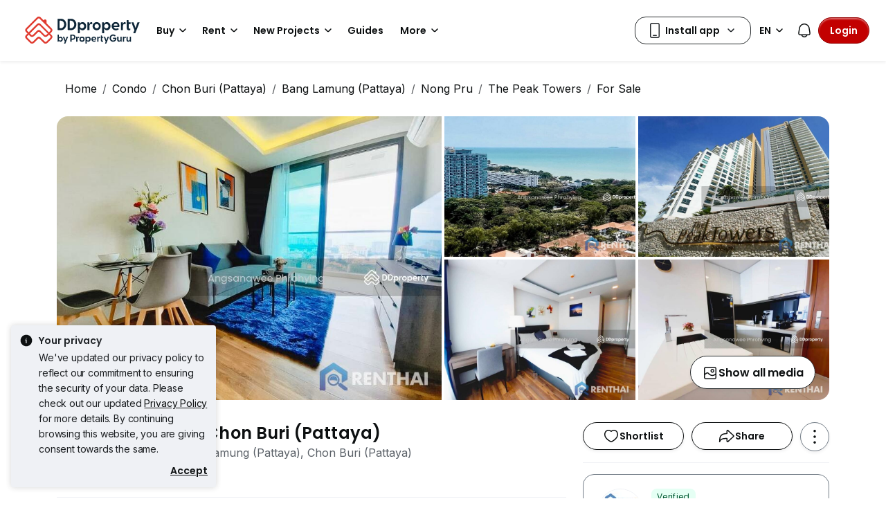

--- FILE ---
content_type: text/html; charset=utf-8
request_url: https://www.ddproperty.com/en/property/the-peak-towers-for-sale-10954797
body_size: 42411
content:
<!DOCTYPE html><html prefix="og: https://ogp.me/ns# fb: http://ogp.me/ns/fb#" lang="en"><head><meta charSet="utf-8" data-next-head=""/><meta name="viewport" content="width=device-width, initial-scale=1.0, minimum-scale=1, maximum-scale=1.5" id="viewport" data-next-head=""/><title data-next-head="">The Peak Towers, Chon Buri (Pattaya), Kasetsin 9, Nong Pru, Bang Lamung (Pattaya), Chon Buri (Pattaya), 1 Bedroom, 43 sqm, Condo For Sale, by Angsanawee Phrohying, 10954797</title><meta name="robots" content="index,follow" data-next-head=""/><meta name="description" content="View details, photos and map of property listing 10954797 - For Sale - The Peak Towers, Chon Buri (Pattaya) - Kasetsin 9, Nong Pru, Bang Lamung (Pattaya), Chon Buri (Pattaya), 1 Bedroom, 43 sqm, ฿3,290,000" data-next-head=""/><link rel="alternate" hrefLang="en" href="https://www.ddproperty.com/en/property/the-peak-towers-for-sale-10954797" data-next-head=""/><link rel="alternate" hrefLang="x-default" href="https://www.ddproperty.com/property/the-peak-towers-เดอะ-พีค-ทาวเวอร์-ขาย-10954797" data-next-head=""/><meta property="fb:app_id" content="525398830968327" data-next-head=""/><meta property="og:title" content="The Peak Towers, Chon Buri (Pattaya)" data-next-head=""/><meta property="og:description" content="Listing code: #RT01372
 Welcome to The Peak Towers in beautiful Pratumnak Hill, Pattaya. Enjoy breathtaking sea views from the 23rd floor of this 1 bedroom, 1 bathroom condo, measuring 43 sq.m., and fully furnished with a European kitchen. Facilities include a fitness center, gym, car and underground parking, two swimming pools (big and rooftop), and 24/7 security. Make your dreams come true in this Thai paradise!

 Sale price: 3,290,000 baht
 - 1 bedroom, 1 bathroom
  - Size 43 sq.m.
 - Floor 23
   - Sea view
 - Thai name
 - Fully furnished
 
 Facilities:
 - European kitchen
 - Fitness, Gym
 - Car Parking
 - Underground parking
 - Big swimming pool
 - Rooftop swimming pool
 - Security 24/7

 Location: Pratumnak hill, Pattaya
 
 For more details feel free to contact us by
 Tel: +66 64 707 0099
 WhatsApp: +66647070099
  Line ID: renthai.pattaya
  https://line.me/ti/p/XRaBCPZR9E (click the link to add line)
 ………………………………………………………………………
 Website: https://renthai.com
 Facebook Page: https://www.facebook.com/renthai.pattaya
 Line Official: @renthai
 Email: info@renthai.com
 Renthai - your reliable assistant in buying, selling and investing in real estate in Pattaya." data-next-head=""/><meta property="og:url" content="https://www.ddproperty.com/en/property/the-peak-towers-for-sale-10954797" data-next-head=""/><meta property="og:type" content="article" data-next-head=""/><meta property="og:image" content="https://th1-cdn.pgimgs.com/listing/10954797/UPHO.117126183.V550/The-Peak-Towers-Bang-Lamung-Pattaya-Thailand.jpg" data-next-head=""/><link rel="canonical" href="https://www.ddproperty.com/en/property/the-peak-towers-for-sale-10954797" data-next-head=""/><meta http-equiv="x-dns-prefetch-control" content="on" data-next-head=""/><meta name="ir-site-verification-token" content="-2044714805" data-next-head=""/><meta name="msapplication-TileColor" content="#cc2222" data-next-head=""/><meta name="msapplication-square150x150logo" content="https://cdn.pgimgs.com/hive-ui/static/v0.1.3/images/ms-touch.png" data-next-head=""/><meta name="theme-color" content="#ffffff" data-next-head=""/><meta name="logo" content="https://cdn.pgimgs.com/hive-ui/static/v0.1.3/logo/pg.svg" data-next-head=""/><link rel="preload" href="https://cdn.pgimgs.com/hive-ui/static/v0.1.104/fonts/pgicons-v2.woff2" as="font" type="font/woff2" crossorigin="anonymous"/><link rel="preload" href="https://cdn.pgimgs.com/marketplace-web/_next/static/chunks/652b55afddae4d1d.css" as="style" crossorigin="anonymous"/><link rel="preload" href="https://cdn.pgimgs.com/marketplace-web/_next/static/chunks/06bfa8d20f83321e.css" as="style" crossorigin="anonymous"/><link rel="preload" href="https://cdn.pgimgs.com/marketplace-web/_next/static/chunks/e39a6abccaa171a4.css" as="style" crossorigin="anonymous"/><link rel="preload" href="https://cdn.pgimgs.com/marketplace-web/_next/static/chunks/655865deee504783.css" as="style" crossorigin="anonymous"/><link rel="preload" href="https://cdn.pgimgs.com/marketplace-web/_next/static/chunks/c595860ddb06d429.css" as="style" crossorigin="anonymous"/><link rel="preload" href="https://cdn.pgimgs.com/marketplace-web/_next/static/chunks/0ed3da7c401a682e.css" as="style" crossorigin="anonymous"/><link rel="preload" href="https://cdn.pgimgs.com/marketplace-web/_next/static/chunks/c60063a129fd2ffd.css" as="style" crossorigin="anonymous"/><link rel="preload" href="https://cdn.pgimgs.com/marketplace-web/_next/static/chunks/56673c1f2043f4d6.css" as="style" crossorigin="anonymous"/><link rel="preload" href="https://cdn.pgimgs.com/marketplace-web/_next/static/chunks/b7d03e9cd519638b.css" as="style" crossorigin="anonymous"/><link rel="preload" href="https://cdn.pgimgs.com/marketplace-web/_next/static/chunks/7417734c418dd76a.css" as="style" crossorigin="anonymous"/><link rel="preload" href="https://cdn.pgimgs.com/marketplace-web/_next/static/chunks/458e4014fa913026.css" as="style" crossorigin="anonymous"/><link rel="preload" href="https://cdn.pgimgs.com/marketplace-web/_next/static/chunks/c403c62f7c6a4421.css" as="style" crossorigin="anonymous"/><link rel="preload" href="https://cdn.pgimgs.com/marketplace-web/_next/static/chunks/4e02590ef6e55ad8.css" as="style" crossorigin="anonymous"/><link rel="preload" href="https://cdn.pgimgs.com/marketplace-web/_next/static/chunks/57c1b6ac84df2578.css" as="style" crossorigin="anonymous"/><link rel="preload" href="https://cdn.pgimgs.com/marketplace-web/_next/static/chunks/e59f543731866064.css" as="style" crossorigin="anonymous"/><link rel="preload" href="https://cdn.pgimgs.com/marketplace-web/_next/static/chunks/e2cc41ce8ef79cbb.css" as="style" crossorigin="anonymous"/><link rel="preload" href="https://cdn.pgimgs.com/marketplace-web/_next/static/chunks/3587c56578ad9432.css" as="style" crossorigin="anonymous"/><link rel="preload" href="https://cdn.pgimgs.com/marketplace-web/_next/static/chunks/4c8cc89cd317de55.css" as="style" crossorigin="anonymous"/><link rel="preload" href="https://cdn.pgimgs.com/marketplace-web/_next/static/chunks/2d897f11a1f9a40d.css" as="style" crossorigin="anonymous"/><link rel="preload" href="https://cdn.pgimgs.com/marketplace-web/_next/static/chunks/bca4367d8417dcde.css" as="style" crossorigin="anonymous"/><link rel="preload" href="https://cdn.pgimgs.com/marketplace-web/_next/static/chunks/cc3673dd5adeff4b.css" as="style" crossorigin="anonymous"/><link rel="preload" href="https://cdn.pgimgs.com/marketplace-web/_next/static/chunks/907dd8960dda0cca.css" as="style" crossorigin="anonymous"/><link rel="preload" href="https://cdn.pgimgs.com/marketplace-web/_next/static/chunks/534afa47ae347d84.css" as="style" crossorigin="anonymous"/><link rel="preload" href="https://cdn.pgimgs.com/marketplace-web/_next/static/chunks/9daf165594923d7c.css" as="style" crossorigin="anonymous"/><link rel="preload" href="https://cdn.pgimgs.com/marketplace-web/_next/static/chunks/a097c3cb43594b65.css" as="style" crossorigin="anonymous"/><link rel="preload" href="https://cdn.pgimgs.com/marketplace-web/_next/static/chunks/f22b748f655d0530.css" as="style" crossorigin="anonymous"/><link rel="preload" href="https://cdn.pgimgs.com/marketplace-web/_next/static/chunks/c6157a6f426fb516.css" as="style" crossorigin="anonymous"/><link rel="preload" href="https://cdn.pgimgs.com/marketplace-web/_next/static/chunks/d231a0b5554daaef.css" as="style" crossorigin="anonymous"/><link rel="preload" href="https://cdn.pgimgs.com/marketplace-web/_next/static/chunks/6479e24848ce6e65.css" as="style" crossorigin="anonymous"/><link rel="preload" href="https://cdn.pgimgs.com/marketplace-web/_next/static/chunks/1b25cd60c0e665fd.css" as="style" crossorigin="anonymous"/><link rel="preload" href="https://cdn.pgimgs.com/marketplace-web/_next/static/chunks/32c90522297e408b.css" as="style" crossorigin="anonymous"/><link rel="preload" href="https://cdn.pgimgs.com/marketplace-web/_next/static/chunks/f52e321c8b50e867.css" as="style" crossorigin="anonymous"/><link rel="preload" href="https://cdn.pgimgs.com/marketplace-web/_next/static/chunks/fc01bffe1c5ad3b4.css" as="style" crossorigin="anonymous"/><link rel="preload" href="https://cdn.pgimgs.com/marketplace-web/_next/static/chunks/1ed637dddac9041b.css" as="style" crossorigin="anonymous"/><link rel="preload" href="https://cdn.pgimgs.com/marketplace-web/_next/static/chunks/0cb1e81c43d5a7ba.css" as="style" crossorigin="anonymous"/><link rel="preload" href="https://cdn.pgimgs.com/marketplace-web/_next/static/chunks/ae258230d675898b.css" as="style" crossorigin="anonymous"/><link rel="preload" href="https://cdn.pgimgs.com/marketplace-web/_next/static/chunks/64fdc9e47557cdce.css" as="style" crossorigin="anonymous"/><link rel="preload" href="https://cdn.pgimgs.com/marketplace-web/_next/static/chunks/7cb6f8b993f41242.css" as="style" crossorigin="anonymous"/><link rel="preload" href="https://cdn.pgimgs.com/marketplace-web/_next/static/chunks/cba0add1fda0b3cf.css" as="style" crossorigin="anonymous"/><link rel="preload" href="https://cdn.pgimgs.com/marketplace-web/_next/static/chunks/afd9af84853f8a4b.css" as="style" crossorigin="anonymous"/><link rel="preload" href="https://cdn.pgimgs.com/marketplace-web/_next/static/chunks/e1f95a6490d85bbc.css" as="style" crossorigin="anonymous"/><link rel="preload" href="https://cdn.pgimgs.com/marketplace-web/_next/static/chunks/daec6c2f11ad6f95.css" as="style" crossorigin="anonymous"/><link rel="preload" href="https://cdn.pgimgs.com/marketplace-web/_next/static/chunks/dc012abf12d70a58.css" as="style" crossorigin="anonymous"/><link rel="preload" href="https://cdn.pgimgs.com/marketplace-web/_next/static/chunks/1cb57e587ecd0341.css" as="style" crossorigin="anonymous"/><link rel="preload" href="https://cdn.pgimgs.com/marketplace-web/_next/static/chunks/e4957163fe211549.css" as="style" crossorigin="anonymous"/><link rel="preload" href="https://cdn.pgimgs.com/marketplace-web/_next/static/chunks/3dea70424f0ab8d7.css" as="style" crossorigin="anonymous"/><link rel="preload" href="https://cdn.pgimgs.com/marketplace-web/_next/static/chunks/dfc5723a6eeec91c.css" as="style" crossorigin="anonymous"/><script type="application/ld+json" data-next-head="">{"@context":"https://schema.org","@type":"RealEstateListing","name":"The Peak Towers, Chon Buri (Pattaya)","datePosted":"2026-01-09","description":"The Peak Towers, Chon Buri (Pattaya) Condo, 43 sqm with 1 bedroom(s) and 1 bathroom(s) for sale","url":"https://www.ddproperty.com/en/property/the-peak-towers-chon-buri-pattaya-for-sale-10954797","image":["https://th1-cdn.pgimgs.com/listing/10954797/UPHO.117126183.V800/The-Peak-Towers-Bang-Lamung-Pattaya-Thailand.jpg"],"offers":{"@type":"Offer","price":"3290000","priceCurrency":"THB","businessFunction":"http://purl.org/goodrelations/v1#Sell"},"spatialCoverage":{"@type":"Place","address":{"@type":"PostalAddress","streetAddress":"Kasetsin 9, Nong Pru, Bang Lamung (Pattaya), Chon Buri (Pattaya)","addressCountry":"TH"}},"additionalProperty":[{"@type":"PropertyValue","name":"Property Type","value":"Condo"},{"@type":"PropertyValue","name":"Bedrooms","value":"1"},{"@type":"PropertyValue","name":"Bathrooms","value":"1"}]}</script><script type="application/ld+json" data-next-head="">{"@context":"https://schema.org","@type":"WebPage","@id":"https://www.ddproperty.com"}</script><script type="application/ld+json" data-next-head="">{"@context":"https://schema.org","@type":"Organization","logo":"https://cdn.pgimgs.com/hive-ui/static/v0.1.3/logo/dd-vertical.svg","legalName":"DDproperty","name":"DDproperty","sameAs":["https://www.facebook.com/DDproperty","https://www.instagram.com/ddproperty","https://www.youtube.com/user/DDpropertyMedia","https://www.linkedin.com/company/propertyguru"],"url":"https://www.ddproperty.com/en"}</script><script type="application/ld+json" data-next-head="">{"@context":"https://schema.org","@type":"BreadcrumbList","itemListElement":[{"@type":"ListItem","position":1,"item":"/en","name":"Home"},{"@type":"ListItem","position":2,"item":"/en/condo-for-sale","name":"Condo"},{"@type":"ListItem","position":3,"item":"/en/condo-for-sale/in-chon-buri-th20","name":"Chon Buri (Pattaya)"},{"@type":"ListItem","position":4,"item":"/en/condo-for-sale/in-bang-lamung-th2004","name":"Bang Lamung (Pattaya)"},{"@type":"ListItem","position":5,"item":"/en/condo-for-sale/in-nong-pru-th200402","name":"Nong Pru"},{"@type":"ListItem","position":6,"item":"/en/project/1925-the-peak-towers","name":"The Peak Towers"},{"@type":"ListItem","position":7,"item":"/en/condo-for-sale/at-the-peak-towers-1925","name":"For Sale"}]}</script><script type="application/ld+json" data-next-head="">{"@context":"https://schema.org","@type":"FAQPage","mainEntity":[{"@type":"Question","name":"What is the sale price of this unit at The Peak Towers?","acceptedAnswer":{"@type":"Answer","text":"The sale price of this unit at The Peak Towers is ฿3,290,000."}},{"@type":"Question","name":"What is the current PSM at The Peak Towers?","acceptedAnswer":{"@type":"Answer","text":"Current PSM at The Peak Towers is about ฿76,512 / sqm."}},{"@type":"Question","name":"What is the estimated repayment loan amount for a unit at The Peak Towers?","acceptedAnswer":{"@type":"Answer","text":"The estimated loan repayment is ฿ 9,709 / mo."}},{"@type":"Question","name":"What is the address of The Peak Towers?","acceptedAnswer":{"@type":"Answer","text":" The Peak Towers is located at Kasetsin 9, Nong Pru, Bang Lamung (Pattaya), Chon Buri (Pattaya) Nong Pru Bang Lamung (Pattaya) Chon Buri (Pattaya)."}},{"@type":"Question","name":"What is the floor size of  this unit at The Peak Towers?","acceptedAnswer":{"@type":"Answer","text":"Floor size of this unit at The Peak Towers is 43 sqm."}}]}</script><script type="application/ld+json" data-next-head="">{"@context":"https://schema.org","@type":"Product","sku":"10954797","description":"The Peak Towers, Chon Buri (Pattaya) Condo, 43 sqm with 1 bedroom(s) and 1 bathroom(s) for sale","category":"Condo","url":"https://www.ddproperty.com/en/property/the-peak-towers-chon-buri-pattaya-for-sale-10954797","image":["https://th1-cdn.pgimgs.com/listing/10954797/UPHO.117126183.V800/The-Peak-Towers-Bang-Lamung-Pattaya-Thailand.jpg"],"offers":[{"price":"3290000","priceCurrency":"THB","availability":"https://schema.org/InStock","@type":"Offer"}],"name":"The Peak Towers, Chon Buri (Pattaya)"}</script><link href="https://fonts.googleapis.com/css2?family=Poppins:wght@400;500;600&amp;family=Roboto:wght@400;500;600&amp;family=Inter:wght@400;500;600&amp;display=swap" rel="stylesheet"/><script id="dd-version" data-nscript="beforeInteractive" crossorigin="anonymous">
                globalThis.DD_VERSION = 'hotfix-970a697';
                globalThis.DD_SERVICE = 'marketplace-consumer-th';
                globalThis.DD_RUM_APPLICATION_ID = '9edc93d7-7e89-4778-a6ae-0136642fac0f';
                globalThis.DD_RUM_CLIENT_TOKEN = 'puba399143d242c2e82ecbdbda9bf1d4023';
                globalThis.DD_RUM_SAMPLING_RATE = '3';
              </script><link rel="stylesheet" href="https://cdn.pgimgs.com/marketplace-web/_next/static/chunks/652b55afddae4d1d.css" crossorigin="anonymous" data-n-p=""/><link rel="stylesheet" href="https://cdn.pgimgs.com/marketplace-web/_next/static/chunks/06bfa8d20f83321e.css" crossorigin="anonymous" data-n-p=""/><link rel="stylesheet" href="https://cdn.pgimgs.com/marketplace-web/_next/static/chunks/e39a6abccaa171a4.css" crossorigin="anonymous" data-n-p=""/><link rel="stylesheet" href="https://cdn.pgimgs.com/marketplace-web/_next/static/chunks/655865deee504783.css" crossorigin="anonymous" data-n-p=""/><link rel="stylesheet" href="https://cdn.pgimgs.com/marketplace-web/_next/static/chunks/c595860ddb06d429.css" crossorigin="anonymous" data-n-p=""/><link rel="stylesheet" href="https://cdn.pgimgs.com/marketplace-web/_next/static/chunks/0ed3da7c401a682e.css" crossorigin="anonymous" data-n-p=""/><link rel="stylesheet" href="https://cdn.pgimgs.com/marketplace-web/_next/static/chunks/c60063a129fd2ffd.css" crossorigin="anonymous" data-n-p=""/><link rel="stylesheet" href="https://cdn.pgimgs.com/marketplace-web/_next/static/chunks/56673c1f2043f4d6.css" crossorigin="anonymous" data-n-p=""/><link rel="stylesheet" href="https://cdn.pgimgs.com/marketplace-web/_next/static/chunks/b7d03e9cd519638b.css" crossorigin="anonymous" data-n-p=""/><link rel="stylesheet" href="https://cdn.pgimgs.com/marketplace-web/_next/static/chunks/7417734c418dd76a.css" crossorigin="anonymous"/><link rel="stylesheet" href="https://cdn.pgimgs.com/marketplace-web/_next/static/chunks/458e4014fa913026.css" crossorigin="anonymous"/><link rel="stylesheet" href="https://cdn.pgimgs.com/marketplace-web/_next/static/chunks/c403c62f7c6a4421.css" crossorigin="anonymous"/><link rel="stylesheet" href="https://cdn.pgimgs.com/marketplace-web/_next/static/chunks/4e02590ef6e55ad8.css" crossorigin="anonymous"/><link rel="stylesheet" href="https://cdn.pgimgs.com/marketplace-web/_next/static/chunks/57c1b6ac84df2578.css" crossorigin="anonymous"/><link rel="stylesheet" href="https://cdn.pgimgs.com/marketplace-web/_next/static/chunks/e59f543731866064.css" crossorigin="anonymous"/><link rel="stylesheet" href="https://cdn.pgimgs.com/marketplace-web/_next/static/chunks/e2cc41ce8ef79cbb.css" crossorigin="anonymous"/><link rel="stylesheet" href="https://cdn.pgimgs.com/marketplace-web/_next/static/chunks/3587c56578ad9432.css" crossorigin="anonymous"/><link rel="stylesheet" href="https://cdn.pgimgs.com/marketplace-web/_next/static/chunks/4c8cc89cd317de55.css" crossorigin="anonymous"/><link rel="stylesheet" href="https://cdn.pgimgs.com/marketplace-web/_next/static/chunks/2d897f11a1f9a40d.css" crossorigin="anonymous"/><link rel="stylesheet" href="https://cdn.pgimgs.com/marketplace-web/_next/static/chunks/bca4367d8417dcde.css" crossorigin="anonymous"/><link rel="stylesheet" href="https://cdn.pgimgs.com/marketplace-web/_next/static/chunks/cc3673dd5adeff4b.css" crossorigin="anonymous"/><link rel="stylesheet" href="https://cdn.pgimgs.com/marketplace-web/_next/static/chunks/907dd8960dda0cca.css" crossorigin="anonymous"/><link rel="stylesheet" href="https://cdn.pgimgs.com/marketplace-web/_next/static/chunks/534afa47ae347d84.css" crossorigin="anonymous"/><link rel="stylesheet" href="https://cdn.pgimgs.com/marketplace-web/_next/static/chunks/9daf165594923d7c.css" crossorigin="anonymous"/><link rel="stylesheet" href="https://cdn.pgimgs.com/marketplace-web/_next/static/chunks/a097c3cb43594b65.css" crossorigin="anonymous"/><link rel="stylesheet" href="https://cdn.pgimgs.com/marketplace-web/_next/static/chunks/f22b748f655d0530.css" crossorigin="anonymous"/><link rel="stylesheet" href="https://cdn.pgimgs.com/marketplace-web/_next/static/chunks/c6157a6f426fb516.css" crossorigin="anonymous"/><link rel="stylesheet" href="https://cdn.pgimgs.com/marketplace-web/_next/static/chunks/d231a0b5554daaef.css" crossorigin="anonymous"/><link rel="stylesheet" href="https://cdn.pgimgs.com/marketplace-web/_next/static/chunks/6479e24848ce6e65.css" crossorigin="anonymous"/><link rel="stylesheet" href="https://cdn.pgimgs.com/marketplace-web/_next/static/chunks/1b25cd60c0e665fd.css" crossorigin="anonymous"/><link rel="stylesheet" href="https://cdn.pgimgs.com/marketplace-web/_next/static/chunks/32c90522297e408b.css" crossorigin="anonymous"/><link rel="stylesheet" href="https://cdn.pgimgs.com/marketplace-web/_next/static/chunks/f52e321c8b50e867.css" crossorigin="anonymous"/><link rel="stylesheet" href="https://cdn.pgimgs.com/marketplace-web/_next/static/chunks/fc01bffe1c5ad3b4.css" crossorigin="anonymous"/><link rel="stylesheet" href="https://cdn.pgimgs.com/marketplace-web/_next/static/chunks/1ed637dddac9041b.css" crossorigin="anonymous"/><link rel="stylesheet" href="https://cdn.pgimgs.com/marketplace-web/_next/static/chunks/0cb1e81c43d5a7ba.css" crossorigin="anonymous"/><link rel="stylesheet" href="https://cdn.pgimgs.com/marketplace-web/_next/static/chunks/ae258230d675898b.css" crossorigin="anonymous"/><link rel="stylesheet" href="https://cdn.pgimgs.com/marketplace-web/_next/static/chunks/64fdc9e47557cdce.css" crossorigin="anonymous"/><link rel="stylesheet" href="https://cdn.pgimgs.com/marketplace-web/_next/static/chunks/7cb6f8b993f41242.css" crossorigin="anonymous"/><link rel="stylesheet" href="https://cdn.pgimgs.com/marketplace-web/_next/static/chunks/cba0add1fda0b3cf.css" crossorigin="anonymous"/><link rel="stylesheet" href="https://cdn.pgimgs.com/marketplace-web/_next/static/chunks/afd9af84853f8a4b.css" crossorigin="anonymous"/><link rel="stylesheet" href="https://cdn.pgimgs.com/marketplace-web/_next/static/chunks/e1f95a6490d85bbc.css" crossorigin="anonymous"/><link rel="stylesheet" href="https://cdn.pgimgs.com/marketplace-web/_next/static/chunks/daec6c2f11ad6f95.css" crossorigin="anonymous"/><link rel="stylesheet" href="https://cdn.pgimgs.com/marketplace-web/_next/static/chunks/dc012abf12d70a58.css" crossorigin="anonymous"/><link rel="stylesheet" href="https://cdn.pgimgs.com/marketplace-web/_next/static/chunks/1cb57e587ecd0341.css" crossorigin="anonymous"/><link rel="stylesheet" href="https://cdn.pgimgs.com/marketplace-web/_next/static/chunks/e4957163fe211549.css" crossorigin="anonymous"/><link rel="stylesheet" href="https://cdn.pgimgs.com/marketplace-web/_next/static/chunks/3dea70424f0ab8d7.css" crossorigin="anonymous"/><link rel="stylesheet" href="https://cdn.pgimgs.com/marketplace-web/_next/static/chunks/dfc5723a6eeec91c.css" crossorigin="anonymous"/><noscript data-n-css=""></noscript><script defer="" crossorigin="anonymous" noModule="" src="https://cdn.pgimgs.com/marketplace-web/_next/static/chunks/a6dad97d9634a72d.js"></script><script defer="" src="https://cdn.pgimgs.com/marketplace-web/_next/static/chunks/2cacb98627e44b05.js" crossorigin="anonymous"></script><script defer="" src="https://cdn.pgimgs.com/marketplace-web/_next/static/chunks/28f0a6ea5bded32e.js" crossorigin="anonymous"></script><script defer="" src="https://cdn.pgimgs.com/marketplace-web/_next/static/chunks/4e6767c1ca427522.js" crossorigin="anonymous"></script><script defer="" src="https://cdn.pgimgs.com/marketplace-web/_next/static/chunks/a6637892fdeae65c.js" crossorigin="anonymous"></script><script defer="" src="https://cdn.pgimgs.com/marketplace-web/_next/static/chunks/abb7558e393393a0.js" crossorigin="anonymous"></script><script defer="" src="https://cdn.pgimgs.com/marketplace-web/_next/static/chunks/ab649bd1044e48b3.js" crossorigin="anonymous"></script><script defer="" src="https://cdn.pgimgs.com/marketplace-web/_next/static/chunks/256889360a8515b5.js" crossorigin="anonymous"></script><script defer="" src="https://cdn.pgimgs.com/marketplace-web/_next/static/chunks/1b75a870ec5a50bb.js" crossorigin="anonymous"></script><script defer="" src="https://cdn.pgimgs.com/marketplace-web/_next/static/chunks/a0a9319e8aa08abd.js" crossorigin="anonymous"></script><script defer="" src="https://cdn.pgimgs.com/marketplace-web/_next/static/chunks/d10c6ab58cf554e7.js" crossorigin="anonymous"></script><script defer="" src="https://cdn.pgimgs.com/marketplace-web/_next/static/chunks/77b211f4984d5f22.js" crossorigin="anonymous"></script><script defer="" src="https://cdn.pgimgs.com/marketplace-web/_next/static/chunks/796dc995a7b916ad.js" crossorigin="anonymous"></script><script defer="" src="https://cdn.pgimgs.com/marketplace-web/_next/static/chunks/5eaf7049f0c3b44b.js" crossorigin="anonymous"></script><script defer="" src="https://cdn.pgimgs.com/marketplace-web/_next/static/chunks/18cf9b3ab8570430.js" crossorigin="anonymous"></script><script defer="" src="https://cdn.pgimgs.com/marketplace-web/_next/static/chunks/90920a2283fc8114.js" crossorigin="anonymous"></script><script defer="" src="https://cdn.pgimgs.com/marketplace-web/_next/static/chunks/b1a618571311b914.js" crossorigin="anonymous"></script><script defer="" src="https://cdn.pgimgs.com/marketplace-web/_next/static/chunks/6c57ad81b9ea34b4.js" crossorigin="anonymous"></script><script defer="" src="https://cdn.pgimgs.com/marketplace-web/_next/static/chunks/eff7c6ae4f08dea6.js" crossorigin="anonymous"></script><script defer="" src="https://cdn.pgimgs.com/marketplace-web/_next/static/chunks/9bc9230b0d8fcec1.js" crossorigin="anonymous"></script><script defer="" src="https://cdn.pgimgs.com/marketplace-web/_next/static/chunks/05839cfa17f3b756.js" crossorigin="anonymous"></script><script defer="" src="https://cdn.pgimgs.com/marketplace-web/_next/static/chunks/fe2b442555b67bcd.js" crossorigin="anonymous"></script><script defer="" src="https://cdn.pgimgs.com/marketplace-web/_next/static/chunks/fcf752d6e03abc69.js" crossorigin="anonymous"></script><script defer="" src="https://cdn.pgimgs.com/marketplace-web/_next/static/chunks/59cfcfaacf010496.js" crossorigin="anonymous"></script><script defer="" src="https://cdn.pgimgs.com/marketplace-web/_next/static/chunks/db7d8fe411129cd4.js" crossorigin="anonymous"></script><script defer="" src="https://cdn.pgimgs.com/marketplace-web/_next/static/chunks/5a49e8008dc8e266.js" crossorigin="anonymous"></script><script defer="" src="https://cdn.pgimgs.com/marketplace-web/_next/static/chunks/d5357ba02179f610.js" crossorigin="anonymous"></script><script defer="" src="https://cdn.pgimgs.com/marketplace-web/_next/static/chunks/b18490a5611f5190.js" crossorigin="anonymous"></script><script defer="" src="https://cdn.pgimgs.com/marketplace-web/_next/static/chunks/03fff422a253e090.js" crossorigin="anonymous"></script><script defer="" src="https://cdn.pgimgs.com/marketplace-web/_next/static/chunks/101405530c21326c.js" crossorigin="anonymous"></script><script defer="" src="https://cdn.pgimgs.com/marketplace-web/_next/static/chunks/325e521c3b8c6926.js" crossorigin="anonymous"></script><script defer="" src="https://cdn.pgimgs.com/marketplace-web/_next/static/chunks/d03536bb9a8ef6df.js" crossorigin="anonymous"></script><script defer="" src="https://cdn.pgimgs.com/marketplace-web/_next/static/chunks/1c12d64c8a645b9c.js" crossorigin="anonymous"></script><script src="https://cdn.pgimgs.com/marketplace-web/_next/static/chunks/1744f324cb3882ed.js" defer="" crossorigin="anonymous"></script><script src="https://cdn.pgimgs.com/marketplace-web/_next/static/chunks/07bf3971258e55a0.js" defer="" crossorigin="anonymous"></script><script src="https://cdn.pgimgs.com/marketplace-web/_next/static/chunks/0071c747a3aa2c21.js" defer="" crossorigin="anonymous"></script><script src="https://cdn.pgimgs.com/marketplace-web/_next/static/chunks/ebacf62d85409fcd.js" defer="" crossorigin="anonymous"></script><script src="https://cdn.pgimgs.com/marketplace-web/_next/static/chunks/37169facb974bba7.js" defer="" crossorigin="anonymous"></script><script src="https://cdn.pgimgs.com/marketplace-web/_next/static/chunks/1c94b577ef19bce8.js" defer="" crossorigin="anonymous"></script><script src="https://cdn.pgimgs.com/marketplace-web/_next/static/chunks/411532b08e707241.js" defer="" crossorigin="anonymous"></script><script src="https://cdn.pgimgs.com/marketplace-web/_next/static/chunks/63dd73617956df74.js" defer="" crossorigin="anonymous"></script><script src="https://cdn.pgimgs.com/marketplace-web/_next/static/chunks/705b283f1386dc08.js" defer="" crossorigin="anonymous"></script><script src="https://cdn.pgimgs.com/marketplace-web/_next/static/chunks/701fe2a098fd1ebb.js" defer="" crossorigin="anonymous"></script><script src="https://cdn.pgimgs.com/marketplace-web/_next/static/chunks/5efa44059425f85d.js" defer="" crossorigin="anonymous"></script><script src="https://cdn.pgimgs.com/marketplace-web/_next/static/chunks/349c1a5ef54842ce.js" defer="" crossorigin="anonymous"></script><script src="https://cdn.pgimgs.com/marketplace-web/_next/static/chunks/8a1bfffa6062153d.js" defer="" crossorigin="anonymous"></script><script src="https://cdn.pgimgs.com/marketplace-web/_next/static/chunks/98a5358f0a71ecbb.js" defer="" crossorigin="anonymous"></script><script src="https://cdn.pgimgs.com/marketplace-web/_next/static/chunks/ada15edcf77597d8.js" defer="" crossorigin="anonymous"></script><script src="https://cdn.pgimgs.com/marketplace-web/_next/static/chunks/9bf717311087e106.js" defer="" crossorigin="anonymous"></script><script src="https://cdn.pgimgs.com/marketplace-web/_next/static/chunks/6c7d72883ac9908f.js" defer="" crossorigin="anonymous"></script><script src="https://cdn.pgimgs.com/marketplace-web/_next/static/chunks/623f7a3678954abd.js" defer="" crossorigin="anonymous"></script><script src="https://cdn.pgimgs.com/marketplace-web/_next/static/chunks/turbopack-c3fa0faad5a6a56f.js" defer="" crossorigin="anonymous"></script><script src="https://cdn.pgimgs.com/marketplace-web/_next/static/chunks/e95b4d0ef9c9dc79.js" defer="" crossorigin="anonymous"></script><script src="https://cdn.pgimgs.com/marketplace-web/_next/static/chunks/363b4ec6f0d53e65.js" defer="" crossorigin="anonymous"></script><script src="https://cdn.pgimgs.com/marketplace-web/_next/static/chunks/turbopack-918c15519ee4da11.js" defer="" crossorigin="anonymous"></script><script src="https://cdn.pgimgs.com/marketplace-web/_next/static/mo2oY8074fxcmuTVS-4KI/_ssgManifest.js" defer="" crossorigin="anonymous"></script><script src="https://cdn.pgimgs.com/marketplace-web/_next/static/mo2oY8074fxcmuTVS-4KI/_buildManifest.js" defer="" crossorigin="anonymous"></script></head><body><link rel="preload" as="image" href="https://cdn.pgimgs.com/hive-ui/static/v0.1.3/logo/dd-horizontal-by-pg.svg"/><link rel="preload" as="image" href="https://th1-cdn.pgimgs.com/listing/10954797/UPHO.117126183.V800/The-Peak-Towers-Bang-Lamung-Pattaya-Thailand.jpg"/><link rel="preload" as="image" href="https://th1-cdn.pgimgs.com/listing/10954797/UPHO.117126184.V800/The-Peak-Towers-Bang-Lamung-Pattaya-Thailand.jpg"/><link rel="preload" as="image" href="https://th1-cdn.pgimgs.com/listing/10954797/UPHO.117126185.V800/The-Peak-Towers-Bang-Lamung-Pattaya-Thailand.jpg"/><link rel="preload" as="image" href="https://th1-cdn.pgimgs.com/listing/10954797/UPHO.117126186.V800/The-Peak-Towers-Bang-Lamung-Pattaya-Thailand.jpg"/><link rel="preload" as="image" href="https://th1-cdn.pgimgs.com/listing/10954797/UPHO.117126187.V800/The-Peak-Towers-Bang-Lamung-Pattaya-Thailand.jpg"/><link rel="preload" as="image" href="https://cdn.pgimgs.com/hive-ui-core/static/v1.6/icons/svgs/bed-o.svg"/><link rel="preload" as="image" href="https://cdn.pgimgs.com/hive-ui-core/static/v1.6/icons/svgs/bath-o.svg"/><link rel="preload" as="image" href="https://cdn.pgimgs.com/hive-ui-core/static/v1.6/icons/svgs/ruler-o.svg"/><link rel="preload" as="image" href="https://cdn.pgimgs.com/hive-ui-core/static/v1.6/icons/svgs/auto-size-o.svg"/><link rel="preload" as="image" href="https://cdn.pgimgs.com/hive-ui/static/v0.2.45/images/map-shortcut.png"/><link rel="preload" as="image" href="https://cdn.pgimgs.com/hive-ui-core/static/v1.6/icons/svgs/home-open-o.svg"/><link rel="preload" as="image" href="https://cdn.pgimgs.com/hive-ui-core/static/v1.6/icons/svgs/document-with-lines-o.svg"/><link rel="preload" as="image" href="https://cdn.pgimgs.com/hive-ui-core/static/v1.6/icons/svgs/calendar-days-o.svg"/><link rel="preload" as="image" href="https://cdn.pgimgs.com/hive-ui-core/static/v1.6/icons/svgs/calendar-time-o.svg"/><link rel="preload" as="image" href="https://cdn.pgimgs.com/hive-ui-core/static/v1.6/icons/svgs/sea-view-o.svg"/><link rel="preload" as="image" href="https://cdn.pgimgs.com/hive-ui-core/static/v1.6/icons/svgs/security-access-control-o.svg"/><link rel="preload" as="image" href="https://cdn.pgimgs.com/hive-ui-core/static/v1.6/icons/svgs/aircon-o.svg"/><link rel="preload" as="image" href="https://cdn.pgimgs.com/hive-ui-core/static/v1.6/icons/svgs/parking-o.svg"/><link rel="preload" as="image" href="https://cdn.pgimgs.com/hive-ui-core/static/v1.6/icons/svgs/asterisk-o.svg"/><link rel="preload" as="image" href="https://th1-cdn.pgimgs.com/agent/15397249/APHO.115194101.V120B.jpg"/><link rel="preload" as="image" href="https://cdn.pgimgs.com/hive-ui-core/static/v1.6/icons/svgs/chevron-right-small-o.svg"/><link rel="preload" as="image" href="https://cdn.pgimgs.com/hive-ui-core/static/v1.6/icons/svgs/whatsapp-b.svg"/><link rel="preload" as="image" href="https://cdn.pgimgs.com/hive-ui-core/static/v1.6/icons/svgs/send-o.svg"/><link rel="preload" as="image" href="https://cdn.pgimgs.com/hive-ui/static/v0.1.141/pg-icons/font/v2/phone-o.svg"/><link rel="preload" as="image" href="https://cdn.pgimgs.com/hive-ui-core/static/v1.4/icons/svgs/chevron-down-small-o.svg"/><link rel="preload" as="image" href="https://cdn.pgimgs.com/hive-ui-core/static/v1.6/icons/svgs/chevron-left-f.svg"/><link rel="preload" as="image" href="https://cdn.pgimgs.com/hive-ui-core/static/v1.6/icons/svgs/chevron-right-f.svg"/><link rel="preload" as="image" href="https://cdn.pgimgs.com/hive-ui/static/v0.1.3/flags/thailand.svg"/><div id="__next"><div class="root-element ldp-root"><div class="base-page-layout-root"><nav id="mega-menu-navbar-widget" da-id="mega-menu-navbar-widget" class="mega-menu-navbar-root mega-menu-group mega-menu-navbar-root mega-menu-navbar-root-light"><div da-id="mega-menu-navbar-desktop-container" class="mega-menu-navbar-root__desktop-container"><a href="/en" class="mega-menu-navbar-root__desktop-brand"><img class="hui-image hui-image--1_1 mega-menu-navbar-root__pg-desktop-logo" src="https://cdn.pgimgs.com/hive-ui/static/v0.1.3/logo/dd-horizontal-by-pg.svg" alt="Logo" height="40"/></a><div class="mega-menu-navbar-root__center-content mega-menu-navbar-root-nav" da-id="mega-menu-navbar"><div da-id="mega-menu-navbar-l1-link" class="mega-menu-navbar-root__navbar-link-dropdown-container  dropdown"><a role="button" tabindex="0" href="/en/property-for-sale" target="_self" id="react-aria-«Rj4jm»" aria-expanded="false" title="Properties in Thailand for Sale" class="dropdown-toggle btn btn-light">Buy<div class="hui-svgicon hui-svgicon--chevron-down-small-o hui-svgicon--m" style="background-color:#0D1011" da-id="svg-icon"></div></a><div da-id="mega-menu-navbar-l1-link-expanded" data-bs-popper="static" class="mega-menu-dropdown dropdown-menu"><div class="mega-menu-dropdown__dropdown-wrapper"><div class="mega-menu-dropdown__dropdown-gap"></div><div class="mega-menu-dropdown__dropdown-container"><div class="mega-menu-dropdown__dropdown-content"><div class="mega-menu-dropdown__dropdown-body"><div class="mega-menu-dropdown__dropdown-content"><ul da-id="mega-menu-navbar-menu-category" class="hui-list mega-menu-dropdown__dropdown-category"><li title="" da-id="mega-menu-navbar-l2-link" class="hui-list-item mega-menu-dropdown__dropdown-item dropdown-item-bold"><div class="mega-menu-dropdown__dropdown-text">Locations</div></li><li title="Bangkok" da-id="mega-menu-navbar-l3-link" class="hui-list-item mega-menu-dropdown__dropdown-item clickable"><a href="/en/property-for-sale/in-bangkok-th10" target="_self" rel="noopener" class="mega-menu-dropdown__dropdown-link">Bangkok</a></li><li title="Chon Buri (Pattaya)" da-id="mega-menu-navbar-l3-link" class="hui-list-item mega-menu-dropdown__dropdown-item clickable"><a href="/en/property-for-sale/in-pattaya-th20" target="_self" rel="noopener" class="mega-menu-dropdown__dropdown-link">Chon Buri (Pattaya)</a></li><li title="Hua Hin" da-id="mega-menu-navbar-l3-link" class="hui-list-item mega-menu-dropdown__dropdown-item clickable"><a href="/en/property-for-sale/in-hua-hin-th7707" target="_self" rel="noopener" class="mega-menu-dropdown__dropdown-link">Hua Hin</a></li></ul><ul da-id="mega-menu-navbar-menu-category" class="hui-list mega-menu-dropdown__dropdown-category"><li title="Condo Directory" da-id="mega-menu-navbar-l2-link" class="hui-list-item mega-menu-dropdown__dropdown-item dropdown-item-bold clickable"><a href="/en/condo-directory" target="_self" rel="noopener" class="mega-menu-dropdown__dropdown-link">Condo Directory<div class="hui-svgicon hui-svgicon--chevron-right-small-o hui-svgicon--m" style="background-color:#0D1011" da-id="svg-icon"></div></a></li><li title="Condominiums" da-id="mega-menu-navbar-l3-link" class="hui-list-item mega-menu-dropdown__dropdown-item clickable"><a href="/en/condo-for-sale" target="_self" rel="noopener" class="mega-menu-dropdown__dropdown-link">Condominiums</a></li><li title="Apartments" da-id="mega-menu-navbar-l3-link" class="hui-list-item mega-menu-dropdown__dropdown-item clickable"><a href="/en/apartment-for-sale" target="_self" rel="noopener" class="mega-menu-dropdown__dropdown-link">Apartments</a></li></ul><ul da-id="mega-menu-navbar-menu-category" class="hui-list mega-menu-dropdown__dropdown-category"><li title="" da-id="mega-menu-navbar-l2-link" class="hui-list-item mega-menu-dropdown__dropdown-item dropdown-item-bold"><div class="mega-menu-dropdown__dropdown-text">Landed</div></li><li title="Townhouses" da-id="mega-menu-navbar-l3-link" class="hui-list-item mega-menu-dropdown__dropdown-item clickable"><a href="/en/townhouse-for-sale" target="_self" rel="noopener" class="mega-menu-dropdown__dropdown-link">Townhouses</a></li><li title="Detached Houses" da-id="mega-menu-navbar-l3-link" class="hui-list-item mega-menu-dropdown__dropdown-item clickable"><a href="/en/detached-house-for-sale" target="_self" rel="noopener" class="mega-menu-dropdown__dropdown-link">Detached Houses</a></li><li title="Land" da-id="mega-menu-navbar-l3-link" class="hui-list-item mega-menu-dropdown__dropdown-item clickable"><a href="/en/land-for-sale" target="_self" rel="noopener" class="mega-menu-dropdown__dropdown-link">Land</a></li></ul></div><hr class="hui-divider w-100 mega-menu-dropdown__divider mega-menu-dropdown__divider-margin-top"/><div class="mega-menu-dropdown__body-footer"><ul da-id="mega-menu-navbar-menu-category" class="hui-list mega-menu-dropdown__dropdown-category"><li title="View All Properties for Sale" da-id="mega-menu-navbar-viewall-link" class="hui-list-item mega-menu-dropdown__dropdown-item dropdown-item-bold clickable"><a href="/en/property-for-sale" target="_self" rel="noopener" class="mega-menu-dropdown__dropdown-link mega-menu-dropdown__dropdown-link__footer">View All Properties for Sale<div class="hui-svgicon hui-svgicon--chevron-right-small-o hui-svgicon--m" style="background-color:#0D1011" da-id="svg-icon"></div></a></li></ul></div></div><div class="mega-menu-dropdown__dropdown-resources"><div class="mega-menu-dropdown__dropdown-content"><ul da-id="mega-menu-navbar-menu-category" class="hui-list mega-menu-dropdown__dropdown-category"><li title="" da-id="mega-menu-navbar-l2-link" class="hui-list-item mega-menu-dropdown__dropdown-item dropdown-item-bold"><div class="mega-menu-dropdown__dropdown-text">Buying Resources</div></li><li class="hui-list-item mega-menu-dropdown__dropdown-resource-image desktop-only"><img loading="lazy" class="hui-image hui-image--1_1" src="https://cdn.pgimgs.com/hive-ui/static/v0.1.237/images/navbar-buy-resources.png" alt="Buying Resources"/></li><li title="Commercial Properties" da-id="mega-menu-navbar-l3-link" class="hui-list-item mega-menu-dropdown__dropdown-item clickable"><a href="/en/commercial-property-for-sale" target="_self" rel="noopener" class="mega-menu-dropdown__dropdown-link">Commercial Properties</a></li><li title="Find an Agent" da-id="mega-menu-navbar-l3-link" class="hui-list-item mega-menu-dropdown__dropdown-item clickable"><a href="/en/agent-directory" target="_self" rel="noopener" class="mega-menu-dropdown__dropdown-link">Find an Agent</a></li></ul></div></div></div></div></div></div></div><div da-id="mega-menu-navbar-l1-link" class="mega-menu-navbar-root__navbar-link-dropdown-container  dropdown"><a role="button" tabindex="0" href="/en/property-for-rent" target="_self" id="react-aria-«Rl4jm»" aria-expanded="false" title="Properties in Thailand for Rent" class="dropdown-toggle btn btn-light">Rent<div class="hui-svgicon hui-svgicon--chevron-down-small-o hui-svgicon--m" style="background-color:#0D1011" da-id="svg-icon"></div></a><div da-id="mega-menu-navbar-l1-link-expanded" data-bs-popper="static" class="mega-menu-dropdown dropdown-menu"><div class="mega-menu-dropdown__dropdown-wrapper"><div class="mega-menu-dropdown__dropdown-gap"></div><div class="mega-menu-dropdown__dropdown-container"><div class="mega-menu-dropdown__dropdown-content"><div class="mega-menu-dropdown__dropdown-body"><div class="mega-menu-dropdown__dropdown-content"><ul da-id="mega-menu-navbar-menu-category" class="hui-list mega-menu-dropdown__dropdown-category"><li title="" da-id="mega-menu-navbar-l2-link" class="hui-list-item mega-menu-dropdown__dropdown-item dropdown-item-bold"><div class="mega-menu-dropdown__dropdown-text">Locations</div></li><li title="Bangkok" da-id="mega-menu-navbar-l3-link" class="hui-list-item mega-menu-dropdown__dropdown-item clickable"><a href="/en/property-for-rent/in-bangkok-th10" target="_self" rel="noopener" class="mega-menu-dropdown__dropdown-link">Bangkok</a></li><li title="Chon Buri (Pattaya)" da-id="mega-menu-navbar-l3-link" class="hui-list-item mega-menu-dropdown__dropdown-item clickable"><a href="/en/property-for-rent/in-pattaya-th20" target="_self" rel="noopener" class="mega-menu-dropdown__dropdown-link">Chon Buri (Pattaya)</a></li><li title="Hua Hin" da-id="mega-menu-navbar-l3-link" class="hui-list-item mega-menu-dropdown__dropdown-item clickable"><a href="/en/property-for-rent/in-hua-hin-th7707" target="_self" rel="noopener" class="mega-menu-dropdown__dropdown-link">Hua Hin</a></li></ul><ul da-id="mega-menu-navbar-menu-category" class="hui-list mega-menu-dropdown__dropdown-category"><li title="Condo Directory" da-id="mega-menu-navbar-l2-link" class="hui-list-item mega-menu-dropdown__dropdown-item dropdown-item-bold clickable"><a href="/en/condo-directory" target="_self" rel="noopener" class="mega-menu-dropdown__dropdown-link">Condo Directory<div class="hui-svgicon hui-svgicon--chevron-right-small-o hui-svgicon--m" style="background-color:#0D1011" da-id="svg-icon"></div></a></li><li title="Condominiums" da-id="mega-menu-navbar-l3-link" class="hui-list-item mega-menu-dropdown__dropdown-item clickable"><a href="/en/condo-for-rent" target="_self" rel="noopener" class="mega-menu-dropdown__dropdown-link">Condominiums</a></li><li title="Apartments" da-id="mega-menu-navbar-l3-link" class="hui-list-item mega-menu-dropdown__dropdown-item clickable"><a href="/en/apartment-for-rent" target="_self" rel="noopener" class="mega-menu-dropdown__dropdown-link">Apartments</a></li></ul><ul da-id="mega-menu-navbar-menu-category" class="hui-list mega-menu-dropdown__dropdown-category"><li title="" da-id="mega-menu-navbar-l2-link" class="hui-list-item mega-menu-dropdown__dropdown-item dropdown-item-bold"><div class="mega-menu-dropdown__dropdown-text">Landed</div></li><li title="Townhouses" da-id="mega-menu-navbar-l3-link" class="hui-list-item mega-menu-dropdown__dropdown-item clickable"><a href="/en/townhouse-for-rent" target="_self" rel="noopener" class="mega-menu-dropdown__dropdown-link">Townhouses</a></li><li title="Detached Houses" da-id="mega-menu-navbar-l3-link" class="hui-list-item mega-menu-dropdown__dropdown-item clickable"><a href="/en/detached-house-for-rent" target="_self" rel="noopener" class="mega-menu-dropdown__dropdown-link">Detached Houses</a></li><li title="Land" da-id="mega-menu-navbar-l3-link" class="hui-list-item mega-menu-dropdown__dropdown-item clickable"><a href="/en/land-for-rent" target="_self" rel="noopener" class="mega-menu-dropdown__dropdown-link">Land</a></li></ul></div><hr class="hui-divider w-100 mega-menu-dropdown__divider mega-menu-dropdown__divider-margin-top"/><div class="mega-menu-dropdown__body-footer"><ul da-id="mega-menu-navbar-menu-category" class="hui-list mega-menu-dropdown__dropdown-category"><li title="View All Rental Properties" da-id="mega-menu-navbar-viewall-link" class="hui-list-item mega-menu-dropdown__dropdown-item dropdown-item-bold clickable"><a href="/en/property-for-rent" target="_self" rel="noopener" class="mega-menu-dropdown__dropdown-link mega-menu-dropdown__dropdown-link__footer">View All Rental Properties<div class="hui-svgicon hui-svgicon--chevron-right-small-o hui-svgicon--m" style="background-color:#0D1011" da-id="svg-icon"></div></a></li></ul></div></div><div class="mega-menu-dropdown__dropdown-resources"><div class="mega-menu-dropdown__dropdown-content"><ul da-id="mega-menu-navbar-menu-category" class="hui-list mega-menu-dropdown__dropdown-category"><li title="" da-id="mega-menu-navbar-l2-link" class="hui-list-item mega-menu-dropdown__dropdown-item dropdown-item-bold"><div class="mega-menu-dropdown__dropdown-text">Rental Resources</div></li><li class="hui-list-item mega-menu-dropdown__dropdown-resource-image desktop-only"><img loading="lazy" class="hui-image hui-image--1_1" src="https://cdn.pgimgs.com/hive-ui/static/v0.1.237/images/navbar-rent-resources.png" alt="Rental Resources"/></li><li title="Commercial Properties" da-id="mega-menu-navbar-l3-link" class="hui-list-item mega-menu-dropdown__dropdown-item clickable"><a href="/en/commercial-property-for-rent" target="_self" rel="noopener" class="mega-menu-dropdown__dropdown-link">Commercial Properties</a></li><li title="Find an Agent" da-id="mega-menu-navbar-l3-link" class="hui-list-item mega-menu-dropdown__dropdown-item clickable"><a href="/en/agent-directory" target="_self" rel="noopener" class="mega-menu-dropdown__dropdown-link">Find an Agent</a></li></ul></div></div></div></div></div></div></div><div da-id="mega-menu-navbar-l1-link" class="mega-menu-navbar-root__navbar-link-dropdown-container  dropdown"><a role="button" tabindex="0" href="/en/new-property-launch" target="_self" id="react-aria-«Rn4jm»" aria-expanded="false" title="New Projects in Thailand" class="dropdown-toggle btn btn-light">New Projects<div class="hui-svgicon hui-svgicon--chevron-down-small-o hui-svgicon--m" style="background-color:#0D1011" da-id="svg-icon"></div></a><div da-id="mega-menu-navbar-l1-link-expanded" data-bs-popper="static" class="mega-menu-dropdown dropdown-menu"><div class="mega-menu-dropdown__dropdown-wrapper"><div class="mega-menu-dropdown__dropdown-gap"></div><div class="mega-menu-dropdown__dropdown-container"><div class="mega-menu-dropdown__dropdown-content"><div class="mega-menu-dropdown__dropdown-body"><div class="mega-menu-dropdown__dropdown-content"><ul da-id="mega-menu-navbar-menu-category" class="hui-list mega-menu-dropdown__dropdown-category"><li title="" da-id="mega-menu-navbar-l2-link" class="hui-list-item mega-menu-dropdown__dropdown-item dropdown-item-bold"><div class="mega-menu-dropdown__dropdown-text">Projects in Locations</div></li><li title="Bangkok" da-id="mega-menu-navbar-l3-link" class="hui-list-item mega-menu-dropdown__dropdown-item clickable"><a href="/en/new-property-launch?region_code=TH10" target="_self" rel="noopener" class="mega-menu-dropdown__dropdown-link">Bangkok</a></li><li title="Chiang Mai" da-id="mega-menu-navbar-l3-link" class="hui-list-item mega-menu-dropdown__dropdown-item clickable"><a href="/en/new-property-launch?region_code=TH50" target="_self" rel="noopener" class="mega-menu-dropdown__dropdown-link">Chiang Mai</a></li><li title="Phuket" da-id="mega-menu-navbar-l3-link" class="hui-list-item mega-menu-dropdown__dropdown-item clickable"><a href="/en/new-property-launch?region_code=TH83" target="_self" rel="noopener" class="mega-menu-dropdown__dropdown-link">Phuket</a></li><li title="Prachuap Khiri Khan (Hua Hin)" da-id="mega-menu-navbar-l3-link" class="hui-list-item mega-menu-dropdown__dropdown-item clickable"><a href="/en/new-property-launch?region_code=TH77" target="_self" rel="noopener" class="mega-menu-dropdown__dropdown-link">Prachuap Khiri Khan (Hua Hin)</a></li><li title="Chon Buri (Pattaya)" da-id="mega-menu-navbar-l3-link" class="hui-list-item mega-menu-dropdown__dropdown-item clickable"><a href="/en/new-property-launch?region_code=TH20" target="_self" rel="noopener" class="mega-menu-dropdown__dropdown-link">Chon Buri (Pattaya)</a></li></ul><ul da-id="mega-menu-navbar-menu-category" class="hui-list mega-menu-dropdown__dropdown-category"><li title="" da-id="mega-menu-navbar-l2-link" class="hui-list-item mega-menu-dropdown__dropdown-item dropdown-item-bold"><div class="mega-menu-dropdown__dropdown-text">Projects by Completion</div></li><li title="Upcoming Projects" da-id="mega-menu-navbar-l3-link" class="hui-list-item mega-menu-dropdown__dropdown-item clickable"><a href="/en/new-property-launch?listingType=sale&amp;page=1&amp;completionYear=2025&amp;completionYear=2026&amp;completionYear=2027&amp;completionYear=2028&amp;completionYear=2029&amp;completionYear=2030" target="_self" rel="noopener" class="mega-menu-dropdown__dropdown-link">Upcoming Projects</a></li><li title="Completed Projects" da-id="mega-menu-navbar-l3-link" class="hui-list-item mega-menu-dropdown__dropdown-item clickable"><a href="/en/new-property-launch?listingType=sale&amp;page=1&amp;completionYear=completed" target="_self" rel="noopener" class="mega-menu-dropdown__dropdown-link">Completed Projects</a></li></ul></div></div></div></div></div></div></div><div da-id="mega-menu-navbar-l1-link" class="mega-menu-navbar-root__navbar-link-dropdown-container  dropdown"><a role="button" tabindex="0" href="/en/property-guides" target="_self" id="react-aria-«Rp4jm»" aria-expanded="false" title="Thailand Property Guides" class="no-chevron dropdown-toggle btn btn-light">Guides</a><div da-id="mega-menu-navbar-l1-link-expanded" data-bs-popper="static" class="mega-menu-dropdown dropdown-menu"><div class="mega-menu-dropdown__dropdown-wrapper"><div class="mega-menu-dropdown__dropdown-gap"></div><div class="mega-menu-dropdown__dropdown-container"><div class="mega-menu-dropdown__dropdown-content"><div class="mega-menu-dropdown__dropdown-body"><div class="mega-menu-dropdown__dropdown-content"></div></div></div></div></div></div></div><div da-id="mega-menu-navbar-l1-link" class="mega-menu-navbar-root__navbar-link-dropdown-container  dropdown"><button type="button" id="react-aria-«Rr4jm»" aria-expanded="false" title="More" class="dropdown-toggle btn btn-light">More<div class="hui-svgicon hui-svgicon--chevron-down-small-o hui-svgicon--m" style="background-color:#0D1011" da-id="svg-icon"></div></button><div da-id="mega-menu-navbar-l1-link-expanded" data-bs-popper="static" class="mega-menu-dropdown dropdown-menu"><div class="mega-menu-dropdown__dropdown-wrapper"><div class="mega-menu-dropdown__dropdown-gap"></div><div class="mega-menu-dropdown__dropdown-container"><div class="mega-menu-dropdown__dropdown-content"><div class="mega-menu-dropdown__dropdown-body"><div class="mega-menu-dropdown__dropdown-content"><ul da-id="mega-menu-navbar-menu-category" class="hui-list mega-menu-dropdown__dropdown-category"><li title="" da-id="mega-menu-navbar-l2-link" class="hui-list-item mega-menu-dropdown__dropdown-item dropdown-item-bold"><div class="mega-menu-dropdown__dropdown-text">Agent</div></li><li title="Login to AgentNet" da-id="mega-menu-navbar-l3-link" class="hui-list-item mega-menu-dropdown__dropdown-item clickable"><a href="#" target="_self" rel="noopener" class="mega-menu-dropdown__dropdown-link">Login to AgentNet</a></li><li title="Agent Offerings" da-id="mega-menu-navbar-l3-link" class="hui-list-item mega-menu-dropdown__dropdown-item clickable"><a href="https://www.agentofferings.ddproperty.com/?lang=en" target="_blank" rel="noopener" class="mega-menu-dropdown__dropdown-link">Agent Offerings</a></li></ul><ul da-id="mega-menu-navbar-menu-category" class="hui-list mega-menu-dropdown__dropdown-category"><li title="" da-id="mega-menu-navbar-l2-link" class="hui-list-item mega-menu-dropdown__dropdown-item dropdown-item-bold"><div class="mega-menu-dropdown__dropdown-text">Commercial</div></li><li title="Commercial Properties" da-id="mega-menu-navbar-l3-link" class="hui-list-item mega-menu-dropdown__dropdown-item clickable"><a href="/en/commercial-property-for-sale" target="_blank" rel="noopener" class="mega-menu-dropdown__dropdown-link">Commercial Properties</a></li></ul></div></div><div class="mega-menu-dropdown__dropdown-resources"><div class="mega-menu-dropdown__dropdown-content"><ul da-id="mega-menu-navbar-menu-category" class="hui-list mega-menu-dropdown__dropdown-category"><li title="" da-id="mega-menu-navbar-l2-link" class="hui-list-item mega-menu-dropdown__dropdown-item dropdown-item-bold"><div class="mega-menu-dropdown__dropdown-text">Help Resources</div></li><li class="hui-list-item mega-menu-dropdown__dropdown-resource-image desktop-only"><img loading="lazy" class="hui-image hui-image--1_1" src="https://cdn.pgimgs.com/hive-ui/static/v0.1.237/images/navbar-more-resources.png" alt="Help Resources"/></li><li title="Find an Agent" da-id="mega-menu-navbar-l3-link" class="hui-list-item mega-menu-dropdown__dropdown-item clickable"><a href="/en/agent-directory" target="_self" rel="noopener" class="mega-menu-dropdown__dropdown-link">Find an Agent</a></li><li title="Home Loan Tools" da-id="mega-menu-navbar-l3-link" class="hui-list-item mega-menu-dropdown__dropdown-item clickable"><a href="/en/property-mortgages-calculator" target="_self" rel="noopener" class="mega-menu-dropdown__dropdown-link">Home Loan Tools</a></li></ul></div></div></div></div></div></div></div></div><div class="mega-menu-navbar-root__right-section"><div class="mega-menu-navbar-root__right-section__content" da-id="mega-menu-navbar-right-section"><div class="install-app-button-root" da-id="install-app-button"><div class="hui-select"><div class="dropdown"><div class="hui-select__toggle"><div class="hui-textinput__wrapper input-group"><span class="hui-textinput__leading gap-1 input-group-text"><div class="hui-svgicon hui-svgicon--phone-o hui-svgicon--m" da-id="svg-icon"></div></span><input placeholder="Install app" required="" readOnly="" class="toggle-input form-control--leading input-read-only form-control" name="select-input" value=""/><span class="hui-textinput__trailing gap-1 input-group-text"><div class="hui-svgicon hui-svgicon--chevron-down-small-f hui-svgicon--m toggle-icon" da-id="svg-icon"></div></span></div></div></div></div></div><div da-id="mega-menu-navbar-locale-switcher" class="mega-menu-navbar-root__navbar-link-dropdown-container mega-menu-navbar-root__right-section__content__locale-switcher-dropdown dropdown"><button type="button" id="react-aria-«Rlkjm»" aria-expanded="false" title="Language Selection" class="dropdown-toggle btn btn-light">EN<div class="hui-svgicon hui-svgicon--chevron-down-small-o hui-svgicon--m" style="background-color:#0D1011" da-id="svg-icon"></div></button><div da-id="mega-menu-navbar-locale-switcher-expanded" data-bs-popper="static" class="mega-menu-dropdown dropdown-menu"><div class="mega-menu-dropdown__dropdown-wrapper"><div class="mega-menu-dropdown__dropdown-gap"></div><div class="mega-menu-dropdown__dropdown-container"><div class="mega-menu-dropdown__dropdown-content"><div class="mega-menu-dropdown__dropdown-body"><div class="mega-menu-dropdown__dropdown-content"><ul da-id="mega-menu-navbar-menu-category" class="hui-list mega-menu-dropdown__dropdown-category"><li title="TH" class="hui-list-item mega-menu-dropdown__dropdown-item dropdown-item-bold clickable"><a href="#" target="_self" rel="noopener" class="mega-menu-dropdown__dropdown-link">TH</a></li><li title="EN" class="hui-list-item mega-menu-dropdown__dropdown-item dropdown-item-bold clickable dropdown-item-disabled"><a href="#" target="_self" rel="noopener" class="mega-menu-dropdown__dropdown-link">EN</a></li></ul></div></div></div></div></div></div></div><button type="button" da-id="mega-menu-navbar-notifications-button" title="Notifications" class="hui-button mega-menu-navbar-root__right-section__content__notifications-button btn btn-secondary"><div class="btn-content"><div class="notification-icon-with-badge"><div class="hui-svgicon hui-svgicon--notification-o hui-svgicon--m" style="background-color:#0D1011" da-id="svg-icon"></div></div></div></button><button type="button" da-id="mega-menu-navbar-login-button" title="Login" class="hui-button mega-menu-navbar-root__right-section__content__login-button btn btn-primary"><div class="btn-content">Login</div></button></div></div></div><div da-id="mega-menu-navbar-mobile-container" class="mega-menu-navbar-root__mobile-container"><div class="mobile-menu"><div class="mobile-menu__header-wrapper"><div class="mobile-menu__header-left"><a href="/en" class="navbar-brand"><img class="hui-image hui-image--1_1" src="https://cdn.pgimgs.com/hive-ui/static/v0.1.3/logo/dd-horizontal-by-pg.svg" alt="Logo"/></a></div><div class="mobile-menu__header-right"><a class="hui-buttonlink" target="_blank" rel="noopener" da-id="install-app-button"><button type="button" class="hui-button btn btn-primary btn-sm"><div class="btn-content">Get app</div></button></a><button da-id="mega-menu-navbar-hamburger-menu-button" type="button" aria-label="Toggle navigation" class="mobile-menu__header-toggle navbar-toggler collapsed"><div class="hui-svgicon hui-svgicon--menu-1-2-o hui-svgicon--m" style="background-color:#0D1011" da-id="svg-icon"></div></button></div></div></div></div></nav><div class="main-content"><div class="ldp-top-container container-sm"><div class="breadcrumb-and-markdown-container"><div class="row"><div class="col"><nav aria-label="breadcrumb"><ol class="breadcrumb"><li class="breadcrumb-item"><a class="breadcrumb-link" href="/en">Home</a></li><li class="breadcrumb-item"><a class="breadcrumb-link" href="/en/condo-for-sale">Condo</a></li><li class="breadcrumb-item"><a class="breadcrumb-link" href="/en/condo-for-sale/in-chon-buri-th20">Chon Buri (Pattaya)</a></li><li class="breadcrumb-item"><a class="breadcrumb-link" href="/en/condo-for-sale/in-bang-lamung-th2004">Bang Lamung (Pattaya)</a></li><li class="breadcrumb-item"><a class="breadcrumb-link" href="/en/condo-for-sale/in-nong-pru-th200402">Nong Pru</a></li><li class="breadcrumb-item"><a class="breadcrumb-link" href="/en/project/1925-the-peak-towers">The Peak Towers</a></li><li class="breadcrumb-item"><a class="breadcrumb-link" href="/en/condo-for-sale/at-the-peak-towers-1925">For Sale</a></li></ol></nav></div><div class="listing-markdown-container col-lg-auto"></div></div></div><section class="media-gallery-section-root"><div class="row"><div class="media-gallery-column col"><div class="media-gallery-root" da-id="media-gallery-widget"><div class="media-gallery-image-grid"><a href="#" class="hui-buttonlink image-container media-gallery-image-grid-col-2 media-gallery-image-grid-row-2"><img class="hui-image hui-image--1_1 media-image images" src="https://th1-cdn.pgimgs.com/listing/10954797/UPHO.117126183.V800/The-Peak-Towers-Bang-Lamung-Pattaya-Thailand.jpg" alt="Image" da-id="media-gallery-images" fetchpriority="high"/></a><a href="#" class="hui-buttonlink image-container"><img class="hui-image hui-image--1_1 media-image images" src="https://th1-cdn.pgimgs.com/listing/10954797/UPHO.117126184.V800/The-Peak-Towers-Bang-Lamung-Pattaya-Thailand.jpg" alt="Image" da-id="media-gallery-images" fetchpriority="high"/></a><a href="#" class="hui-buttonlink image-container"><img class="hui-image hui-image--1_1 media-image images" src="https://th1-cdn.pgimgs.com/listing/10954797/UPHO.117126185.V800/The-Peak-Towers-Bang-Lamung-Pattaya-Thailand.jpg" alt="Image" da-id="media-gallery-images" fetchpriority="high"/></a><a href="#" class="hui-buttonlink image-container"><img class="hui-image hui-image--1_1 media-image images" src="https://th1-cdn.pgimgs.com/listing/10954797/UPHO.117126186.V800/The-Peak-Towers-Bang-Lamung-Pattaya-Thailand.jpg" alt="Image" da-id="media-gallery-images" fetchpriority="high"/></a><a href="#" class="hui-buttonlink image-container"><img class="hui-image hui-image--1_1 media-image images" src="https://th1-cdn.pgimgs.com/listing/10954797/UPHO.117126187.V800/The-Peak-Towers-Bang-Lamung-Pattaya-Thailand.jpg" alt="Image" da-id="media-gallery-images" fetchpriority="high"/></a></div><div class="media-carousel-root media-gallery-carousel col-xxl-6 col-xl-6 col-lg-6 col-md-6 col-sm-12 col-12"><div class="hui-swiper"><div class="swiper"><div class="swiper-wrapper"><div class="swiper-slide swiper-carousel-item"><img loading="eager" class="hui-image hui-image--1_1" src="https://th1-cdn.pgimgs.com/listing/10954797/UPHO.117126183.V800/The-Peak-Towers-Bang-Lamung-Pattaya-Thailand.jpg" alt="Image" width="100%" height="100%" da-id="media-carousel-img" fetchpriority="high"/></div><div class="swiper-slide swiper-carousel-item"><img loading="lazy" class="hui-image hui-image--1_1" src="https://th1-cdn.pgimgs.com/listing/10954797/UPHO.117126184.V800/The-Peak-Towers-Bang-Lamung-Pattaya-Thailand.jpg" alt="Image" width="100%" height="100%" da-id="media-carousel-img" fetchpriority="low"/></div><div class="swiper-slide swiper-carousel-item"><img loading="lazy" class="hui-image hui-image--1_1" src="https://th1-cdn.pgimgs.com/listing/10954797/UPHO.117126185.V800/The-Peak-Towers-Bang-Lamung-Pattaya-Thailand.jpg" alt="Image" width="100%" height="100%" da-id="media-carousel-img" fetchpriority="low"/></div><div class="swiper-slide swiper-carousel-item"><img loading="lazy" class="hui-image hui-image--1_1" src="https://th1-cdn.pgimgs.com/listing/10954797/UPHO.117126186.V800/The-Peak-Towers-Bang-Lamung-Pattaya-Thailand.jpg" alt="Image" width="100%" height="100%" da-id="media-carousel-img" fetchpriority="low"/></div><div class="swiper-slide swiper-carousel-item"><img loading="lazy" class="hui-image hui-image--1_1" src="https://th1-cdn.pgimgs.com/listing/10954797/UPHO.117126187.V800/The-Peak-Towers-Bang-Lamung-Pattaya-Thailand.jpg" alt="Image" width="100%" height="100%" da-id="media-carousel-img" fetchpriority="low"/></div><div class="swiper-slide swiper-carousel-item"><img loading="lazy" class="hui-image hui-image--1_1" src="https://th1-cdn.pgimgs.com/listing/10954797/UPHO.117126188.V800/The-Peak-Towers-Bang-Lamung-Pattaya-Thailand.jpg" alt="Image" width="100%" height="100%" da-id="media-carousel-img" fetchpriority="low"/></div><div class="swiper-slide swiper-carousel-item"><img loading="lazy" class="hui-image hui-image--1_1" src="https://th1-cdn.pgimgs.com/listing/10954797/UPHO.117126189.V800/The-Peak-Towers-Bang-Lamung-Pattaya-Thailand.jpg" alt="Image" width="100%" height="100%" da-id="media-carousel-img" fetchpriority="low"/></div><div class="swiper-slide swiper-carousel-item"><img loading="lazy" class="hui-image hui-image--1_1" src="https://th1-cdn.pgimgs.com/listing/10954797/UPHO.117126190.V800/The-Peak-Towers-Bang-Lamung-Pattaya-Thailand.jpg" alt="Image" width="100%" height="100%" da-id="media-carousel-img" fetchpriority="low"/></div><div class="swiper-slide swiper-carousel-item"><img loading="lazy" class="hui-image hui-image--1_1" src="https://th1-cdn.pgimgs.com/listing/10954797/UPHO.117126191.V800/The-Peak-Towers-Bang-Lamung-Pattaya-Thailand.jpg" alt="Image" width="100%" height="100%" da-id="media-carousel-img" fetchpriority="low"/></div><div class="swiper-slide swiper-carousel-item"><img loading="lazy" class="hui-image hui-image--1_1" src="https://th1-cdn.pgimgs.com/listing/10954797/UPHO.117126192.V800/The-Peak-Towers-Bang-Lamung-Pattaya-Thailand.jpg" alt="Image" width="100%" height="100%" da-id="media-carousel-img" fetchpriority="low"/></div><div class="swiper-slide swiper-carousel-item"><img loading="lazy" class="hui-image hui-image--1_1" src="https://th1-cdn.pgimgs.com/listing/10954797/UPHO.117126193.V800/The-Peak-Towers-Bang-Lamung-Pattaya-Thailand.jpg" alt="Image" width="100%" height="100%" da-id="media-carousel-img" fetchpriority="low"/></div><div class="swiper-slide swiper-carousel-item"><img loading="lazy" class="hui-image hui-image--1_1" src="https://th1-cdn.pgimgs.com/listing/10954797/UPHO.117126194.V800/The-Peak-Towers-Bang-Lamung-Pattaya-Thailand.jpg" alt="Image" width="100%" height="100%" da-id="media-carousel-img" fetchpriority="low"/></div><div class="swiper-slide swiper-carousel-item"><img loading="lazy" class="hui-image hui-image--1_1" src="https://th1-cdn.pgimgs.com/listing/10954797/UPHO.117126195.V800/The-Peak-Towers-Bang-Lamung-Pattaya-Thailand.jpg" alt="Image" width="100%" height="100%" da-id="media-carousel-img" fetchpriority="low"/></div><div class="swiper-slide swiper-carousel-item"><img loading="lazy" class="hui-image hui-image--1_1" src="https://th1-cdn.pgimgs.com/listing/10954797/UPHO.117126196.V800/The-Peak-Towers-Bang-Lamung-Pattaya-Thailand.jpg" alt="Image" width="100%" height="100%" da-id="media-carousel-img" fetchpriority="low"/></div><div class="swiper-slide swiper-carousel-item"><img loading="lazy" class="hui-image hui-image--1_1" src="https://th1-cdn.pgimgs.com/listing/10954797/UPHO.117126197.V800/The-Peak-Towers-Bang-Lamung-Pattaya-Thailand.jpg" alt="Image" width="100%" height="100%" da-id="media-carousel-img" fetchpriority="low"/></div><div class="swiper-slide swiper-carousel-item"><img loading="lazy" class="hui-image hui-image--1_1" src="https://th1-cdn.pgimgs.com/listing/10954797/UPHO.117126198.V800/The-Peak-Towers-Bang-Lamung-Pattaya-Thailand.jpg" alt="Image" width="100%" height="100%" da-id="media-carousel-img" fetchpriority="low"/></div><div class="swiper-slide swiper-carousel-item"><img loading="lazy" class="hui-image hui-image--1_1" src="https://th1-cdn.pgimgs.com/listing/10954797/UPHO.117126199.V800/The-Peak-Towers-Bang-Lamung-Pattaya-Thailand.jpg" alt="Image" width="100%" height="100%" da-id="media-carousel-img" fetchpriority="low"/></div></div> </div></div><span da-id="media-gallery-counter" class="hui-badge badge-default hui-badge-cursor-pointer media-gallery-counter badge bg-primary-neutral"><span class="hui-typography pg-font-caption-xs">1/17</span></span></div><button type="button" da-id="media-gallery-view-more" class="hui-button media-gallery-view-more btn btn-secondary btn-lg"><div class="btn-content"><div class="hui-svgicon hui-svgicon--images-1-o hui-svgicon--m" da-id="svg-icon"></div><span class="hui-typography pg-font-label-m">Show all media</span></div></button><div class="media-action-pane"></div></div></div></div></section></div><div class="container-sm"></div><div></div><div></div><div class="ldp-container container-sm"><div class="row"><div class="col-lg-8 col-md-12"><div class="row"><div class="col"><div class="property-snapshot-section" da-id="property-snapshot-section"><div class="property-snapshot-root"><div class="property-snapshot-info" da-id="property-snapshot-info"><h1 class="hui-typography pg-font-title-xs title" da-id="property-title">The Peak Towers, Chon Buri (Pattaya)</h1><p class="hui-typography pg-font-body-s full-address" da-id="property-address">Kasetsin 9, Nong Pru, Bang Lamung (Pattaya), Chon Buri (Pattaya)</p><div class="price" da-id="property-price"><h2 class="hui-typography pg-font-title-xs amount" da-id="price-amount"> <!-- -->฿3,290,000</h2><span class="hui-typography pg-font-caption-xs price-type" da-id="price-type">Baht</span></div><hr class="horizontal-divider"/><div class="amenities" da-id="property-snapshot-info-meta-data-section"><div class="amenity"><span class="amenity-icon-wrapper"><img loading="eager" src="https://cdn.pgimgs.com/hive-ui-core/static/v1.6/icons/svgs/bed-o.svg" alt="Bed" class="hui-svgicon hui-svgicon--m amenity-icon" height="24" width="24" aria-label="Bed" da-id="svg-icon" draggable="false"/></span><div class="amenity-text-wrapper" da-id="bedroom-amenity"><p class="hui-typography pg-font-caption-s amenity-text">1</p><p class="hui-typography pg-font-caption-s amenity-text">Bed</p></div></div><div class="amenity"><span class="amenity-icon-wrapper"><img loading="eager" src="https://cdn.pgimgs.com/hive-ui-core/static/v1.6/icons/svgs/bath-o.svg" alt="Bath" class="hui-svgicon hui-svgicon--m amenity-icon" height="24" width="24" aria-label="Bath" da-id="svg-icon" draggable="false"/></span><div class="amenity-text-wrapper" da-id="bathroom-amenity"><p class="hui-typography pg-font-caption-s amenity-text">1</p><p class="hui-typography pg-font-caption-s amenity-text">Bath</p></div></div><div class="amenity"><span class="amenity-icon-wrapper"><img loading="eager" src="https://cdn.pgimgs.com/hive-ui-core/static/v1.6/icons/svgs/ruler-o.svg" alt="sqm (floor)" class="hui-svgicon hui-svgicon--m amenity-icon" height="24" width="24" aria-label="sqm (floor)" da-id="svg-icon" draggable="false"/></span><div class="amenity-text-wrapper" da-id="area-amenity"><p class="hui-typography pg-font-caption-s amenity-text">43</p><p class="hui-typography pg-font-caption-s amenity-text">sqm (floor)</p></div></div><div class="amenity amenity-price-psf" da-id="psf-amenity"><span class="amenity-icon-wrapper"><img loading="eager" src="https://cdn.pgimgs.com/hive-ui-core/static/v1.6/icons/svgs/auto-size-o.svg" alt="auto-size-o" class="hui-svgicon hui-svgicon--m amenity-icon-wrapper-psf-icon" height="24" width="24" aria-label="auto-size-o" da-id="svg-icon" draggable="false"/></span><div class="amenity-text-wrapper"><p class="hui-typography pg-font-caption-s amenity-text"> <!-- -->฿ 76,512</p><p class="hui-typography pg-font-caption-s amenity-text">/ sqm (floor)</p></div></div></div></div></div></div><div class="additional-info-snapshot-section" da-id="additional-info-snapshot-section"></div><div class="media-shortcut-section"><hr class="horizontal-divider"/><div class="media-shortcut-tiles" da-id="media-shortcut-tiles"><div class="shortcut-container"><div class="image-container"><img class="hui-image hui-image--1_1 media-shortcut-image" src="https://th1-cdn.pgimgs.com/listing/10954797/UPHO.117126183.V800/The-Peak-Towers-Bang-Lamung-Pattaya-Thailand.jpg" alt="photo" da-id="media-shortcut-photo"/></div><p class="hui-typography pg-font-label-s media-caption" da-id="photo-text">Photos</p></div><a href="#location-section" class="hui-buttonlink shortcut-container" da-id="location-link"><div class="image-container"><img class="hui-image hui-image--1_1 media-shortcut-image" src="https://cdn.pgimgs.com/hive-ui/static/v0.2.45/images/map-shortcut.png" alt="map" da-id="media-shortcut-map"/></div><p class="hui-typography pg-font-label-s media-caption" da-id="map-text">Map View</p></a></div></div><div class="section-divider"></div><section class="details-section"><div class="meta-table-root" da-id="property-details"><div class="row"><h2 da-id="metatable-title" class="meta-table__title col">Property details</h2></div><table class="row"><tbody><tr class="row"><td class="meta-table__item-wrapper col-md-6 col-12"><div class="meta-table__item"><div class="row"><div class="meta-table__item__wrapper"><img loading="eager" src="https://cdn.pgimgs.com/hive-ui-core/static/v1.6/icons/svgs/home-open-o.svg" alt="home-open-o" class="hui-svgicon hui-svgicon--m meta-table__item__wrapper__icon" height="24" width="24" aria-label="home-open-o" da-id="svg-icon" draggable="false"/><div class="meta-table__item__wrapper__value" da-id="metatable-item">Condo for sale</div></div></div></div></td><td class="meta-table__item-wrapper col-md-6 col-12"><div class="meta-table__item"><div class="row"><div class="meta-table__item__wrapper"><img loading="eager" src="https://cdn.pgimgs.com/hive-ui-core/static/v1.6/icons/svgs/document-with-lines-o.svg" alt="document-with-lines-o" class="hui-svgicon hui-svgicon--m meta-table__item__wrapper__icon" height="24" width="24" aria-label="document-with-lines-o" da-id="svg-icon" draggable="false"/><div class="meta-table__item__wrapper__value" da-id="metatable-item">Completed in Feb 2016</div></div></div></div></td></tr><tr class="row"><td class="meta-table__item-wrapper col-md-6 col-12"><div class="meta-table__item"><div class="row"><div class="meta-table__item__wrapper"><img loading="eager" src="https://cdn.pgimgs.com/hive-ui-core/static/v1.6/icons/svgs/calendar-days-o.svg" alt="calendar-days-o" class="hui-svgicon hui-svgicon--m meta-table__item__wrapper__icon" height="24" width="24" aria-label="calendar-days-o" da-id="svg-icon" draggable="false"/><div class="meta-table__item__wrapper__value" da-id="metatable-item">Freehold tenure</div></div></div></div></td><td class="meta-table__item-wrapper col-md-6 col-12"><div class="meta-table__item"><div class="row"><div class="meta-table__item__wrapper"><img loading="eager" src="https://cdn.pgimgs.com/hive-ui-core/static/v1.6/icons/svgs/calendar-time-o.svg" alt="calendar-time-o" class="hui-svgicon hui-svgicon--m meta-table__item__wrapper__icon" height="24" width="24" aria-label="calendar-time-o" da-id="svg-icon" draggable="false"/><div class="meta-table__item__wrapper__value" da-id="metatable-item">Listed on 9 Jan 2026</div></div></div></div></td></tr><tr class="row"><td class="meta-table__item-wrapper col-md-6 col-12"><div class="meta-table__item"><div class="row"><div class="meta-table__item__wrapper"><img loading="eager" src="https://cdn.pgimgs.com/hive-ui-core/static/v1.6/icons/svgs/document-with-lines-o.svg" alt="document-with-lines-o" class="hui-svgicon hui-svgicon--m meta-table__item__wrapper__icon" height="24" width="24" aria-label="document-with-lines-o" da-id="svg-icon" draggable="false"/><div class="meta-table__item__wrapper__value" da-id="metatable-item">Listing ID - 10954797</div></div></div></div></td><td class="meta-table__item-wrapper col-md-6 col-12"><div class="meta-table__item"><div class="row"><div class="meta-table__item__wrapper"><img loading="eager" src="https://cdn.pgimgs.com/hive-ui-core/static/v1.6/icons/svgs/ruler-o.svg" alt="ruler-o" class="hui-svgicon hui-svgicon--m meta-table__item__wrapper__icon" height="24" width="24" aria-label="ruler-o" da-id="svg-icon" draggable="false"/><div class="meta-table__item__wrapper__value" da-id="metatable-item">43 sqm floor area</div></div></div></div></td></tr></tbody></table><button type="button" da-id="meta-table-see-more-btn" class="meta-table__button btn btn-secondary btn-sm">See all details</button></div></section><section class="about-section"><div class="section-divider"></div><div class="description-block-root" da-id="description-widget"><h2 class="title">About this property</h2><h3 class="subtitle">The Peak Towers Pratumnak 1 bedroom 43 sq.m. Sea view</h3><div class="description trimmed">Listing code: #RT01372<br/> Welcome to The Peak Towers in beautiful Pratumnak Hill, Pattaya. Enjoy breathtaking sea views from the 23rd floor of this 1 bedroom, 1 bathroom condo, measuring 43 sq.m., and fully furnished with a European kitchen. Facilities include a fitness center, gym, car and underground parking, two swimming pools (big and rooftop), and 24/7 security. Make your dreams come true in this Thai paradise!<br/><br/> Sale price: 3,290,000 baht<br/> - 1 bedroom, 1 bathroom<br/>  - Size 43 sq.m.<br/> - Floor 23<br/>   - Sea view<br/> - Thai name<br/> - Fully furnished<br/> <br/> Facilities:<br/> - European kitchen<br/> - Fitness, Gym<br/> - Car Parking<br/> - Underground parking<br/> - Big swimming pool<br/> - Rooftop swimming pool<br/> - Security 24/7<br/><br/> Location: Pratumnak hill, Pattaya<br/> <br/> For more details feel free to contact us by<br/> Tel:
          <span class="masked-item">+6*****</span>
        <br/> WhatsApp:
          <span class="masked-item">+6*****</span>
        <br/>  
          <span class="masked-item">Line ID*******</span>
        <br/>  
          <span class="masked-item">www.h*****</span>
         (click the link to add line)<br/> ………………………………………………………………………<br/> Website: 
          <span class="masked-item">www.h*****</span>
        <br/> Facebook Page: 
          <span class="masked-item">www.h*****</span>
        <br/> Line Official: @renthai<br/> Email: 
          <span class="masked-item">i*****@*****</span>
        <br/> Renthai - your reliable assistant in buying, selling and investing in real estate in Pattaya.</div></div></section><section id="location-section"><div class="section-divider"></div></section><div class="section-divider"></div><section class="property-amenities-section"><div class="property-amenities-root" da-id="property-amenities"><h5 class="hui-typography pg-font-title-xs property-amenities__title" da-id="facilities-amenities-title">Amenities</h5><div class="property-amenities__tab-header-item"><div class="property-amenities__body"><div class="property-amenities__row row"><div class="col-md-6 col-12"><div class="property-amenities__row-item" da-id="facilities-amenities-data"><img loading="eager" src="https://cdn.pgimgs.com/hive-ui-core/static/v1.6/icons/svgs/sea-view-o.svg" alt="sea-view-o" class="hui-svgicon hui-svgicon--m property-amenities__row-item__icon" height="24" width="24" aria-label="sea-view-o" da-id="svg-icon" draggable="false"/><p class="hui-typography pg-font-body-s property-amenities__row-item__value">Sea view</p></div></div></div></div></div></div></section><div class="section-divider"></div><section class="property-facilities-section"><div class="property-amenities-root" da-id="property-facilities"><h5 class="hui-typography pg-font-title-xs property-amenities__title" da-id="facilities-amenities-title">Common facilities</h5><div class="property-amenities__tab-header-item"><div class="property-amenities__body"><div class="property-amenities__row row"><div class="col-md-6 col-12"><div class="property-amenities__row-item" da-id="facilities-amenities-data"><img loading="eager" src="https://cdn.pgimgs.com/hive-ui-core/static/v1.6/icons/svgs/security-access-control-o.svg" alt="security-access-control-o" class="hui-svgicon hui-svgicon--m property-amenities__row-item__icon" height="24" width="24" aria-label="security-access-control-o" da-id="svg-icon" draggable="false"/><p class="hui-typography pg-font-body-s property-amenities__row-item__value">24 hours security</p></div></div><div class="col-md-6 col-12"><div class="property-amenities__row-item" da-id="facilities-amenities-data"><img loading="eager" src="https://cdn.pgimgs.com/hive-ui-core/static/v1.6/icons/svgs/aircon-o.svg" alt="aircon-o" class="hui-svgicon hui-svgicon--m property-amenities__row-item__icon" height="24" width="24" aria-label="aircon-o" da-id="svg-icon" draggable="false"/><p class="hui-typography pg-font-body-s property-amenities__row-item__value">Aircon facilities</p></div></div></div><div class="property-amenities__row row"><div class="col-md-6 col-12"><div class="property-amenities__row-item" da-id="facilities-amenities-data"><img loading="eager" src="https://cdn.pgimgs.com/hive-ui-core/static/v1.6/icons/svgs/parking-o.svg" alt="parking-o" class="hui-svgicon hui-svgicon--m property-amenities__row-item__icon" height="24" width="24" aria-label="parking-o" da-id="svg-icon" draggable="false"/><p class="hui-typography pg-font-body-s property-amenities__row-item__value">Car park</p></div></div><div class="col-md-6 col-12"><div class="property-amenities__row-item" da-id="facilities-amenities-data"><img loading="eager" src="https://cdn.pgimgs.com/hive-ui-core/static/v1.6/icons/svgs/asterisk-o.svg" alt="asterisk-o" class="hui-svgicon hui-svgicon--m property-amenities__row-item__icon" height="24" width="24" aria-label="asterisk-o" da-id="svg-icon" draggable="false"/><p class="hui-typography pg-font-body-s property-amenities__row-item__value">Cctv</p></div></div></div></div></div><button type="button" da-id="facilities-see-all-btn" class="hui-button amenities-button btn btn-secondary btn-sm"><div class="btn-content"><span class="hui-typography pg-font-label-s">See all 11 facilities</span></div></button></div></section></div></div><div class="section-divider"></div><section class="mortgage-calculator-section" id="mortgage-calculator-section"><div da-id="mortgage-calculator-section"><div class="mortgage-calculator-ldp-root" da-id="home-finance-section"><h5 class="hui-typography pg-font-title-xs mortgage-calculator__title">Estimated mortgage</h5><div class="row"><div class="col-md-6"><div class="mortgage-calculator__graph"><div class="graph-item"><span class="hui-typography pg-font-label-m graph-item__title">Mortgage breakdown</span><div class="graph-item__info"><div class="graph-item__info-label" da-id="mortgage-calculator-monthly-breakdown-label"><span class="hui-typography pg-font-caption-xs">Est. monthly repayment</span></div><div da-id="mortgage-calculator-monthly-breakdown-value"><span class="hui-typography pg-font-label-s graph-item__info-value"> <!-- -->฿ 0 / mo</span></div></div><div class="graph-item__bar progress"><div role="progressbar" class="graph-item__bar progress-bar bg-blue" style="width:0%" aria-valuenow="0" aria-valuemin="0" aria-valuemax="100">0%</div><div role="progressbar" class="graph-item__bar progress-bar bg-teal" style="width:0%" aria-valuenow="0" aria-valuemin="0" aria-valuemax="100">0%</div></div><div class="graph-item__legends"><div class="graph-item__legend blue" da-id="mortgage-calculator-monthly-pricipal-text"><span class="graph-item__legend-circle"></span><span class="hui-typography pg-font-caption-xs">฿ 0 Principal</span></div><div class="graph-item__legend teal" da-id="mortgage-calculator-monthly-interest-text"><span class="graph-item__legend-circle"></span><span class="hui-typography pg-font-caption-xs">฿ 0 Interest</span></div></div></div><div class="graph-item"><span class="hui-typography pg-font-label-m graph-item__title">Upfront costs</span><div class="graph-item__info"><div class="graph-item__info-label" da-id="mortgage-calculator-upfront-downpayment-label"><span class="hui-typography pg-font-caption-xs">Total downpayment</span></div><div da-id="mortgage-calculator-upfront-downpayment-value"><span class="hui-typography pg-font-label-s graph-item__info-value"> <!-- -->฿ 0</span></div></div><div class="graph-item__bar progress"><div role="progressbar" class="graph-item__bar progress-bar bg-blue" style="width:0%" aria-valuenow="0" aria-valuemin="0" aria-valuemax="100">0%</div><div role="progressbar" class="graph-item__bar progress-bar bg-teal" style="width:0%" aria-valuenow="0" aria-valuemin="0" aria-valuemax="100">0%</div></div><div class="graph-item__legends"><div class="graph-item__legend blue" da-id="mortgage-calculator-upfront-downpayment-text"><span class="graph-item__legend-circle"></span><span class="hui-typography pg-font-caption-xs">Downpayment</span></div><div class="graph-item__legend teal" da-id="mortgage-calculator-upfront-ltv-text"><span class="graph-item__legend-circle"></span><span class="hui-typography pg-font-caption-xs">฿ 0 Loan amount at 0% Loan-to-value</span></div></div></div></div><hr class="mortgage-calculator__divider"/></div><div class="col-md-6"><form class="mortgage-calculator__form"><div class="row"><span class="hui-fieldtitle d-flex align-items-center" da-id="mortgage-calculator-property-price-label"><label class="hui-fieldtitle__main">Property Price</label></span><div class="input-group has-validation"><div class="hui-textinput"><div class="hui-textinput__wrapper input-group"><span class="hui-textinput__leading gap-1 input-group-text"><span class="leading__text">฿</span></span><input min="100000" inputMode="numeric" da-id="mortgage-calculator-property-price-input" required="" class="form-control--leading form-control" value="3,290,000"/></div></div></div></div><div class="row"><span class="hui-fieldtitle d-flex align-items-center" da-id="mortgage-calculator-loan-amount-label"><label class="hui-fieldtitle__main">Loan Amount</label></span><div class="input-group has-validation"><div class="hui-textinput"><div class="hui-textinput__wrapper input-group"><span class="hui-textinput__leading gap-1 input-group-text"><span class="leading__text">฿</span></span><input min="0" inputMode="numeric" da-id="mortgage-calculator-loan-amount-input" required="" class="form-control--leading form-control" value="2,303,000"/></div></div></div></div><div class="mortgage-calculator__interest-tenure row"><div class="col-md-6 col-6"><span class="hui-fieldtitle d-flex align-items-center" da-id="mortgage-calculator-interest-rate-label"><label class="hui-fieldtitle__main">Interest Rate</label></span><div class="input-group has-validation"><div class="hui-textinput"><div class="hui-textinput__wrapper input-group"><span class="hui-textinput__leading gap-1 input-group-text"><span class="leading__text">%</span></span><input min="2" max="10" inputMode="decimal" da-id="mortgage-calculator-interest-rate-input" required="" class="form-control--leading form-control" value="3"/></div></div></div></div><div class="col-md-6 col-6"><span class="hui-fieldtitle d-flex align-items-center" da-id="mortgage-calculator-loan-tenure-label"><label class="hui-fieldtitle__main">Loan Tenure</label></span><div class="input-group has-validation"><div class="hui-textinput"><div class="hui-textinput__wrapper input-group"><span class="hui-textinput__leading gap-1 input-group-text"><span class="leading__text">Yrs</span></span><input min="3" max="40" inputMode="numeric" da-id="mortgage-calculator-loan-tenure-input" required="" class="form-control--leading form-control" value="30"/></div></div></div></div></div></form></div></div><div class="mortgage-calculator__helper-btn row"><div class="col-md-6"></div></div><div class="mortgage-calculator__calculate-btn row"><div class="col-md-5"><button type="submit" da-id="mortgage-calculator-calculate-btn" class="hui-button hui-button--block btn-block btn btn-secondary btn-lg"><div class="btn-content">Calculate again</div></button></div></div></div></div></section><div class="section-divider"></div><section class="project-details-section"><section class="project-details-section-ldp-root" da-id="project-details-section"><h2 class="hui-typography pg-font-title-xs project-details-section__title" da-id="project-details-section__title">The Peak Towers, Chon Buri (Pattaya)</h2><div class="project-details-section__description-section"><p class="hui-typography pg-font-body-s project-details-section__description">Highrise condominium project in Pattaya, starting price less than 2 million The Peak Towers is a tourist attraction located in Pattaya. The Peak Towers are designed with luxury living, city life with sea and city views, and The Peak Towers are close to the sea. Very convenient. The project is surrounded by hiking and natural attractions. All facilities are modern, attention to detail. Studio, 1 Bed, 2 Bed The Peak Towers is very elegant and privacy. The Peak Towers is a stunning condo in the heart of Pattaya, close to Jomtien Beach and Pattaya City. The Peak Towers are designed to cater to the most demanding privacy. The Peak Towers are fully furnished and equipped with all the amenities you would expect from a hotel. The property has an elevator, or parking, 24 hour security, CCTV, swimming pool, sauna and fitness center are also available. The Peak Towers is a perfect combination of beautiful views of Pattaya and surrounded by tourist attractions and luxurious buildings. Other condos in Pattaya The Peak Towers is another good choice. The Peak Towers is ideally located in a prime location overlooking the sea and Pattaya city, and the building is elegant, stylish, stylish and attractive. The Peak Towers are also fully equipped with all the facilities. There is a swimming pool for residents and garden to rest fully meet all lifestyle. There is a fitness center for those who like exercise and there is also a sauna. The Peak Towers also has a great security system and 24 hours security. The Peak Towers is also close to the attractions of Pattaya. It is a golden place ever. The Peak Towers are well-located in the city, with easy access to the city. There are also 3 types of rooms for those who are looking for their own style. Traveling by car The Peak Towers are easily accessible via the Sukhumvit Road via 3rd Road and North Pattaya Road. Drive along to the third intersection of Koncept SP Furniture (Pattaya), turn right to enter. Continue north on the road and you will find the Dolphin Roundabout, turn left onto the beach road, go straight to Pattaya Walking Street, turn left to the right, turn right onto Pattaya 2nd Road, South Pattaya Drive. Continue to Pratumnak Road, turn right into The road to Kasetsin will continue to find the entrance to The Peak Towers. The Peak Towers Located in Pattaya City, there are many tourist attractions and places to visit. The Peak Towers is located in the tourist town of Central Festival Pattaya Beach just 3 km. In the restaurant. The Peak Towers is one kilometer away from The Peak Towers and The Sky Gallery Pattaya is a great place for breakfast and cocktails, while Pattaya residents can enjoy a drink at the bar. Wlaking Street There are many restaurants to choose from. The Peak Towers is also close to Bali Hai Pier. Boat trips to the island are also available. Project Name: The Peak Towers Developer: Heights Holdings - High Holdings Limited Location: Kasetsart Road 9, Pattaya City, Chonburi 20150 Website: www.peaktowersa1904.com Project Description: The Peak Towers is a 30-storey highrise condominium with a total of 474 units. Construction Status: Completed in 2014. Facilities: Elevator, Car Park, 24-hour security, CCTV, swimming pool, sauna, fitness, barbecue area, playground, wi-fi Security: 24 hours security and CCTV Starting Price: 1.39 Million Baht Studio 31 sq.m., One bed 44.5 sq.m. and 62 sq.m., Two Bed 81.5 sq.m. and 92 sq.m. For those who are interested in The Peak Towers, please see the listing of The Peak Towers. Sombat Pattaya Condotel View Talay Sea Pattaya Beach Condo 6 South Pattaya CENTRIC SEA PATTAYA Amari Residences Pattaya Condotel Aps Condominium Pattaya Central Pattaya</p><a href="/en/project/1925-the-peak-towers" class="hui-buttonlink project-details-section__view-project-details" target="_blank" rel="noopener" da-id="view-project-detail-btn">View project details</a></div></section></section><div class="agent-section-mobile col"><div class="section-divider"></div><div class="sticky-wrapper-root enquiry-card-wrapper-root"><div class="sticky-wrapper-content"><section class="actions-list-section" da-id="action-list-section"><nav class="actions-popover-root navbar navbar-expand-lg navbar-light bg-light"><div class="action-list-body navbar-nav"><button type="button" da-id="shortlist-action-lnk" class="hui-button action-list-item btn btn-secondary btn-sm"><div class="btn-content"><div class="hui-svgicon hui-svgicon--heart-o hui-svgicon--m actionable-icon flex-shrink-0" style="background-color:var(--icon-active-primary)" da-id="svg-icon"></div><span class="action-list-item__text">Shortlist</span></div></button><button type="button" da-id="share-action-lnk" class="hui-button action-list-item btn btn-secondary btn-sm"><div class="btn-content"><div class="hui-svgicon hui-svgicon--shareright-o hui-svgicon--m actionable-icon flex-shrink-0" style="background-color:var(--icon-active-primary)" da-id="svg-icon"></div><span class="action-list-item__text">Share</span></div></button><div da-id="action-dropdown" class="dropdown"><button type="button" id="react-aria-«R1j7c73m»" aria-expanded="false" class="options-btn btn-round dropdown-toggle btn btn-secondary"><div class="hui-svgicon hui-svgicon--dot-vertical-o hui-svgicon--m actionable-icon mr-1" style="background-color:var(--icon-active-primary)" da-id="svg-icon"></div></button></div></div></nav></section><div class="contact-agent-card-v3-root" da-id="contact-agent-card"><div class="card-wrapper"><div class="card-header" da-id="agent-card-header"><a href="/en/agent/angsanawee-phrohying-15397249#Agent-RightSideProfile" class="hui-buttonlink agent-info-v3-root" target="_blank" rel="noopener noreferrer" da-id="agent-link" context="[object Object]"><div class="avatar-wrapper" da-id="agent-avatar"><img class="hui-image hui-image--1_1 avatar" style="object-fit:cover" src="https://th1-cdn.pgimgs.com/agent/15397249/APHO.115194101.V120B.jpg" alt="Angsanawee Phrohying"/></div><div class="details-wrapper"><span class="hui-badge px-2 py-1 badge-small verification badge bg-primary-neutral">Verified</span><div class="agent-name" da-id="agent-name">Angsanawee Phrohying</div><div class="agency" da-id="agent-agency-name">บริษัท เรนไทย เรียล เอสเตท จำกัด</div></div><img loading="eager" src="https://cdn.pgimgs.com/hive-ui-core/static/v1.6/icons/svgs/chevron-right-small-o.svg" alt="chevron-right-small-o" class="hui-svgicon hui-svgicon--m" height="24" width="24" aria-label="chevron-right-small-o" da-id="svg-icon" draggable="false"/></a></div><div class="card-body"><div class="contact-agent-actions-group"><div class="actionable-link btn-primary contact-button-root btn desktop-btn" da-id="enquiry-widget-line-btn"><div class="svg-icon-wrapper" style="background-color:#FFF;mask:url(https://cdn.pgimgs.com/hive-ui/static/v0.1.194/pg-icons/font/v2/line-o.svg) no-repeat center / contain;-webkit-mask:url(https://cdn.pgimgs.com/hive-ui/static/v0.1.194/pg-icons/font/v2/line-o.svg) no-repeat center / contain;width:24px;height:24px;min-width:24px;align-self:center" da-id="svg-icon"></div><div class="action-text">Line</div></div><div class="actionable-link btn-primary contact-button-root btn mobile-btn" da-id="enquiry-widget-line-btn"><div class="svg-icon-wrapper" style="background-color:#FFF;mask:url(https://cdn.pgimgs.com/hive-ui/static/v0.1.194/pg-icons/font/v2/line-o.svg) no-repeat center / contain;-webkit-mask:url(https://cdn.pgimgs.com/hive-ui/static/v0.1.194/pg-icons/font/v2/line-o.svg) no-repeat center / contain;width:24px;height:24px;min-width:24px;align-self:center" da-id="svg-icon"></div><div class="action-text">Line</div></div><div class="actionable-link btn-secondary contact-button-root btn mobile-btn" da-id="enquiry-widget-whatsapp-btn"><img loading="eager" src="https://cdn.pgimgs.com/hive-ui-core/static/v1.6/icons/svgs/whatsapp-b.svg" class="svg-icon-wrapper" height="24" width="24" da-id="svg-icon"/><div class="action-text">WhatsApp</div></div><div class="actionable-link btn-secondary contact-button-root btn mobile-btn" da-id="enquiry-widget-msg-btn"><img loading="eager" src="https://cdn.pgimgs.com/hive-ui-core/static/v1.6/icons/svgs/send-o.svg" class="svg-icon-wrapper" height="24" width="24" da-id="svg-icon"/><div class="action-text">Send Enquiry</div></div><div class="actionable-link btn-secondary contact-button-root btn mobile-btn" da-id="enquiry-widget-phone-btn" phoneType="primary"><img loading="eager" src="https://cdn.pgimgs.com/hive-ui/static/v0.1.141/pg-icons/font/v2/phone-o.svg" class="svg-icon-wrapper" height="24" width="24" da-id="svg-icon"/><div class="action-text">Call</div></div><div class="extended-view-root" da-id="extended-view-btn"><div class="actionable-link contact-button-root extend-view-trigger-point" da-id="other-enquiry-dropdown"><div class="action-text">Other ways to enquire</div><img loading="eager" src="https://cdn.pgimgs.com/hive-ui-core/static/v1.4/icons/svgs/chevron-down-small-o.svg" class="svg-icon-wrapper" height="24" width="24" da-id="svg-icon"/></div><div class="extended-view"><div class="extended-content"></div></div></div></div></div></div></div></div></div></div><div class="section-divider"></div><section class="reduced-listing-card-group-carousel-root" da-id="similar-listing-widget"><div class="card-group-carousel-root container"><div class="card-group-carousel-container row"><div class="wrapper section-header"><h2 class="hui-typography pg-font-body-s section-title">Recommendations</h2></div><div class="hui-carousel mb-4"><div class="swiper"><div class="swiper-wrapper"><div class="swiper-slide"><div class="card-group-container-root container"><div class="justify-content-center row"><div da-id="similar-listing-widget" class="card-group-root horizontal p-0 col"><div class="horizontal row"><div><div da-id="similar-listing-widget-cards" class="reduced-listing-card-root col"><a href="https://www.ddproperty.com/en/property/grand-solaire-pattaya-chon-buri-pattaya-for-sale-11842155" class="hui-buttonlink"><div class="hui-card primary elevated reduced-listing-card card"><div class="card-image card-highlight__container"><img loading="lazy" class="hui-image hui-image--4_3 reduced-listing-card__image hui-card-image" style="object-fit:cover" src="https://th1-cdn.pgimgs.com/listing/11842155/UPHO.128185110.V550/Grand-Solaire-Pattaya-Bang-Lamung-Pattaya-Thailand.jpg" alt="Card Image" da-id="similar-listing-img" fetchpriority="low"/><div class="reduced-listing-card__image--gradient"></div></div><div class="reduced-listing-card-body card-body" da-id="similar-listing-card-body"><div class="card-highlight"><div class="card-title-container"><h4 class="card-title" da-id="similar-listing-title">Grand Solaire Pattaya, Chon Buri (Pattaya)</h4><div class="card-subtitle" da-id="similar-listing-subtitle">Bang Lamung, Bang Lamung (Pattaya), Chon Buri (Pattaya)</div></div><div class="listing-price" da-id="similar-listing-price"><span class="price">฿4,640,000</span></div><div class="rooms" da-id="similar-listing-rooms"><span class="bedroom"><img loading="eager" src="https://cdn.pgimgs.com/hive-ui-core/static/v1.6/icons/svgs/bed-o.svg" alt="bed-o" class="hui-svgicon hui-svgicon--s" height="16" width="16" aria-label="bed-o" da-id="svg-icon" draggable="false"/> <!-- -->1<span class="visually-hidden bedroom-text" data-testid="bedroom-text" da-id="bedroom-text">Bedroom</span></span><span class="bathroom"><img loading="eager" src="https://cdn.pgimgs.com/hive-ui-core/static/v1.6/icons/svgs/bath-o.svg" alt="bath-o" class="hui-svgicon hui-svgicon--s pgicon-bathroom" height="16" width="16" aria-label="bath-o" da-id="svg-icon" draggable="false"/> <!-- -->1<span class="visually-hidden bathroom-text" data-testid="bathroom-text" da-id="bathroom-text">Bathroom</span></span></div></div><span da-id="similar-listing-property-type" class="hui-badge px-2 py-1 badge-small type-label badge bg-secondary-neutral">Condo</span></div></div></a></div></div></div></div></div></div></div><div class="swiper-slide"><div class="card-group-container-root container"><div class="justify-content-center row"><div da-id="similar-listing-widget" class="card-group-root horizontal p-0 col"><div class="horizontal row"><div><div da-id="similar-listing-widget-cards" class="reduced-listing-card-root col"><a href="https://www.ddproperty.com/en/property/the-peak-towers-chon-buri-pattaya-for-sale-11858229" class="hui-buttonlink"><div class="hui-card primary elevated reduced-listing-card card"><div class="card-image card-highlight__container"><img loading="lazy" class="hui-image hui-image--4_3 reduced-listing-card__image hui-card-image" style="object-fit:cover" src="https://th1-cdn.pgimgs.com/listing/11858229/UPHO.128391796.V550/The-Peak-Towers-Bang-Lamung-Pattaya-Thailand.jpg" alt="Card Image" da-id="similar-listing-img" fetchpriority="low"/><div class="reduced-listing-card__image--gradient"></div></div><div class="reduced-listing-card-body card-body" da-id="similar-listing-card-body"><div class="card-highlight"><div class="card-title-container"><h4 class="card-title" da-id="similar-listing-title">The Peak Towers, Chon Buri (Pattaya)</h4><div class="card-subtitle" da-id="similar-listing-subtitle">Kasetsin 9, Nong Pru, Bang Lamung (Pattaya), Chon Buri (Pattaya)</div></div><div class="listing-price" da-id="similar-listing-price"><span class="price">฿3,156,000</span></div><div class="rooms" da-id="similar-listing-rooms"><span class="bedroom"><img loading="eager" src="https://cdn.pgimgs.com/hive-ui-core/static/v1.6/icons/svgs/bed-o.svg" alt="bed-o" class="hui-svgicon hui-svgicon--s" height="16" width="16" aria-label="bed-o" da-id="svg-icon" draggable="false"/> <!-- -->Studio</span></div></div><span da-id="similar-listing-property-type" class="hui-badge px-2 py-1 badge-small type-label badge bg-secondary-neutral">Condo</span></div></div></a></div></div></div></div></div></div></div><div class="swiper-slide"><div class="card-group-container-root container"><div class="justify-content-center row"><div da-id="similar-listing-widget" class="card-group-root horizontal p-0 col"><div class="horizontal row"><div><div da-id="similar-listing-widget-cards" class="reduced-listing-card-root col"><a href="https://www.ddproperty.com/en/property/grand-solaire-pattaya-chon-buri-pattaya-for-sale-11842689" class="hui-buttonlink"><div class="hui-card primary elevated reduced-listing-card card"><div class="card-image card-highlight__container"><img loading="lazy" class="hui-image hui-image--4_3 reduced-listing-card__image hui-card-image" style="object-fit:cover" src="https://th1-cdn.pgimgs.com/listing/11842689/UPHO.128188619.V550/Grand-Solaire-Pattaya-Bang-Lamung-Pattaya-Thailand.jpg" alt="Card Image" da-id="similar-listing-img" fetchpriority="low"/><div class="reduced-listing-card__image--gradient"></div></div><div class="reduced-listing-card-body card-body" da-id="similar-listing-card-body"><div class="card-highlight"><div class="card-title-container"><h4 class="card-title" da-id="similar-listing-title">Grand Solaire Pattaya, Chon Buri (Pattaya)</h4><div class="card-subtitle" da-id="similar-listing-subtitle">Bang Lamung, Bang Lamung (Pattaya), Chon Buri (Pattaya)</div></div><div class="listing-price" da-id="similar-listing-price"><span class="price">฿11,800,000</span></div><div class="rooms" da-id="similar-listing-rooms"><span class="bedroom"><img loading="eager" src="https://cdn.pgimgs.com/hive-ui-core/static/v1.6/icons/svgs/bed-o.svg" alt="bed-o" class="hui-svgicon hui-svgicon--s" height="16" width="16" aria-label="bed-o" da-id="svg-icon" draggable="false"/> <!-- -->2<span class="visually-hidden bedroom-text" data-testid="bedroom-text" da-id="bedroom-text">Bedrooms</span></span><span class="bathroom"><img loading="eager" src="https://cdn.pgimgs.com/hive-ui-core/static/v1.6/icons/svgs/bath-o.svg" alt="bath-o" class="hui-svgicon hui-svgicon--s pgicon-bathroom" height="16" width="16" aria-label="bath-o" da-id="svg-icon" draggable="false"/> <!-- -->2<span class="visually-hidden bathroom-text" data-testid="bathroom-text" da-id="bathroom-text">Bathrooms</span></span></div></div><span da-id="similar-listing-property-type" class="hui-badge px-2 py-1 badge-small type-label badge bg-secondary-neutral">Condo</span></div></div></a></div></div></div></div></div></div></div><div class="swiper-slide"><div class="card-group-container-root container"><div class="justify-content-center row"><div da-id="similar-listing-widget" class="card-group-root horizontal p-0 col"><div class="horizontal row"><div><div da-id="similar-listing-widget-cards" class="reduced-listing-card-root col"><a href="https://www.ddproperty.com/en/property/the-peak-towers-chon-buri-pattaya-for-sale-11842247" class="hui-buttonlink"><div class="hui-card primary elevated reduced-listing-card card"><div class="card-image card-highlight__container"><img loading="lazy" class="hui-image hui-image--4_3 reduced-listing-card__image hui-card-image" style="object-fit:cover" src="https://th1-cdn.pgimgs.com/listing/11842247/UPHO.128186134.V550/The-Peak-Towers-Bang-Lamung-Pattaya-Thailand.jpg" alt="Card Image" da-id="similar-listing-img" fetchpriority="low"/><div class="reduced-listing-card__image--gradient"></div></div><div class="reduced-listing-card-body card-body" da-id="similar-listing-card-body"><div class="card-highlight"><div class="card-title-container"><h4 class="card-title" da-id="similar-listing-title">The Peak Towers, Chon Buri (Pattaya)</h4><div class="card-subtitle" da-id="similar-listing-subtitle">Kasetsin 9, Nong Pru, Bang Lamung (Pattaya), Chon Buri (Pattaya)</div></div><div class="listing-price" da-id="similar-listing-price"><span class="price">฿8,490,000</span></div><div class="rooms" da-id="similar-listing-rooms"><span class="bedroom"><img loading="eager" src="https://cdn.pgimgs.com/hive-ui-core/static/v1.6/icons/svgs/bed-o.svg" alt="bed-o" class="hui-svgicon hui-svgicon--s" height="16" width="16" aria-label="bed-o" da-id="svg-icon" draggable="false"/> <!-- -->2<span class="visually-hidden bedroom-text" data-testid="bedroom-text" da-id="bedroom-text">Bedrooms</span></span><span class="bathroom"><img loading="eager" src="https://cdn.pgimgs.com/hive-ui-core/static/v1.6/icons/svgs/bath-o.svg" alt="bath-o" class="hui-svgicon hui-svgicon--s pgicon-bathroom" height="16" width="16" aria-label="bath-o" da-id="svg-icon" draggable="false"/> <!-- -->1<span class="visually-hidden bathroom-text" data-testid="bathroom-text" da-id="bathroom-text">Bathroom</span></span></div></div><span da-id="similar-listing-property-type" class="hui-badge px-2 py-1 badge-small type-label badge bg-secondary-neutral">Condo</span></div></div></a></div></div></div></div></div></div></div><div class="swiper-slide"><div class="card-group-container-root container"><div class="justify-content-center row"><div da-id="similar-listing-widget" class="card-group-root horizontal p-0 col"><div class="horizontal row"><div><div da-id="similar-listing-widget-cards" class="reduced-listing-card-root col"><a href="https://www.ddproperty.com/en/property/grand-solaire-pattaya-chon-buri-pattaya-for-sale-11860211" class="hui-buttonlink"><div class="hui-card primary elevated reduced-listing-card card"><div class="card-image card-highlight__container"><img loading="lazy" class="hui-image hui-image--4_3 reduced-listing-card__image hui-card-image" style="object-fit:cover" src="https://th1-cdn.pgimgs.com/listing/11860211/UPHO.128417145.V550/Grand-Solaire-Pattaya-Bang-Lamung-Pattaya-Thailand.jpg" alt="Card Image" da-id="similar-listing-img" fetchpriority="low"/><div class="reduced-listing-card__image--gradient"></div></div><div class="reduced-listing-card-body card-body" da-id="similar-listing-card-body"><div class="card-highlight"><div class="card-title-container"><h4 class="card-title" da-id="similar-listing-title">Grand Solaire Pattaya, Chon Buri (Pattaya)</h4><div class="card-subtitle" da-id="similar-listing-subtitle">Bang Lamung, Bang Lamung (Pattaya), Chon Buri (Pattaya)</div></div><div class="listing-price" da-id="similar-listing-price"><span class="price">฿5,510,000</span></div><div class="rooms" da-id="similar-listing-rooms"><span class="bedroom"><img loading="eager" src="https://cdn.pgimgs.com/hive-ui-core/static/v1.6/icons/svgs/bed-o.svg" alt="bed-o" class="hui-svgicon hui-svgicon--s" height="16" width="16" aria-label="bed-o" da-id="svg-icon" draggable="false"/> <!-- -->1<span class="visually-hidden bedroom-text" data-testid="bedroom-text" da-id="bedroom-text">Bedroom</span></span><span class="bathroom"><img loading="eager" src="https://cdn.pgimgs.com/hive-ui-core/static/v1.6/icons/svgs/bath-o.svg" alt="bath-o" class="hui-svgicon hui-svgicon--s pgicon-bathroom" height="16" width="16" aria-label="bath-o" da-id="svg-icon" draggable="false"/> <!-- -->1<span class="visually-hidden bathroom-text" data-testid="bathroom-text" da-id="bathroom-text">Bathroom</span></span></div></div><span da-id="similar-listing-property-type" class="hui-badge px-2 py-1 badge-small type-label badge bg-secondary-neutral">Condo</span></div></div></a></div></div></div></div></div></div></div><div class="swiper-slide"><div class="card-group-container-root container"><div class="justify-content-center row"><div da-id="similar-listing-widget" class="card-group-root horizontal p-0 col"><div class="horizontal row"><div><div da-id="similar-listing-widget-cards" class="reduced-listing-card-root col"><a href="https://www.ddproperty.com/en/property/the-peak-towers-chon-buri-pattaya-for-sale-11858746" class="hui-buttonlink"><div class="hui-card primary elevated reduced-listing-card card"><div class="card-image card-highlight__container"><img loading="lazy" class="hui-image hui-image--4_3 reduced-listing-card__image hui-card-image" style="object-fit:cover" src="https://th1-cdn.pgimgs.com/listing/11858746/UPHO.128398655.V550/The-Peak-Towers-Bang-Lamung-Pattaya-Thailand.jpg" alt="Card Image" da-id="similar-listing-img" fetchpriority="low"/><div class="reduced-listing-card__image--gradient"></div></div><div class="reduced-listing-card-body card-body" da-id="similar-listing-card-body"><div class="card-highlight"><div class="card-title-container"><h4 class="card-title" da-id="similar-listing-title">The Peak Towers, Chon Buri (Pattaya)</h4><div class="card-subtitle" da-id="similar-listing-subtitle">Kasetsin 9, Nong Pru, Bang Lamung (Pattaya), Chon Buri (Pattaya)</div></div><div class="listing-price" da-id="similar-listing-price"><span class="price">฿4,275,000</span></div><div class="rooms" da-id="similar-listing-rooms"><span class="bedroom"><img loading="eager" src="https://cdn.pgimgs.com/hive-ui-core/static/v1.6/icons/svgs/bed-o.svg" alt="bed-o" class="hui-svgicon hui-svgicon--s" height="16" width="16" aria-label="bed-o" da-id="svg-icon" draggable="false"/> <!-- -->1<span class="visually-hidden bedroom-text" data-testid="bedroom-text" da-id="bedroom-text">Bedroom</span></span><span class="bathroom"><img loading="eager" src="https://cdn.pgimgs.com/hive-ui-core/static/v1.6/icons/svgs/bath-o.svg" alt="bath-o" class="hui-svgicon hui-svgicon--s pgicon-bathroom" height="16" width="16" aria-label="bath-o" da-id="svg-icon" draggable="false"/> <!-- -->1<span class="visually-hidden bathroom-text" data-testid="bathroom-text" da-id="bathroom-text">Bathroom</span></span></div></div><span da-id="similar-listing-property-type" class="hui-badge px-2 py-1 badge-small type-label badge bg-secondary-neutral">Condo</span></div></div></a></div></div></div></div></div></div></div><div class="swiper-slide"><div class="card-group-container-root container"><div class="justify-content-center row"><div da-id="similar-listing-widget" class="card-group-root horizontal p-0 col"><div class="horizontal row"><div><div da-id="similar-listing-widget-cards" class="reduced-listing-card-root col"><a href="https://www.ddproperty.com/en/property/embassy-pattaya-chon-buri-pattaya-for-sale-11858150" class="hui-buttonlink"><div class="hui-card primary elevated reduced-listing-card card"><div class="card-image card-highlight__container"><img loading="lazy" class="hui-image hui-image--4_3 reduced-listing-card__image hui-card-image" style="object-fit:cover" src="https://th1-cdn.pgimgs.com/listing/11858150/UPHO.128390931.V550/Embassy-Pattaya-Bang-Lamung-Pattaya-Thailand.jpg" alt="Card Image" da-id="similar-listing-img" fetchpriority="low"/><div class="reduced-listing-card__image--gradient"></div></div><div class="reduced-listing-card-body card-body" da-id="similar-listing-card-body"><div class="card-highlight"><div class="card-title-container"><h4 class="card-title" da-id="similar-listing-title">Embassy Pattaya, Chon Buri (Pattaya)</h4><div class="card-subtitle" da-id="similar-listing-subtitle">Central Pattaya Rd, Nong Pru, Bang Lamung (Pattaya), Chon Buri (Pattaya)</div></div><div class="listing-price" da-id="similar-listing-price"><span class="price">฿5,090,000</span></div><div class="rooms" da-id="similar-listing-rooms"><span class="bedroom"><img loading="eager" src="https://cdn.pgimgs.com/hive-ui-core/static/v1.6/icons/svgs/bed-o.svg" alt="bed-o" class="hui-svgicon hui-svgicon--s" height="16" width="16" aria-label="bed-o" da-id="svg-icon" draggable="false"/> <!-- -->1<span class="visually-hidden bedroom-text" data-testid="bedroom-text" da-id="bedroom-text">Bedroom</span></span><span class="bathroom"><img loading="eager" src="https://cdn.pgimgs.com/hive-ui-core/static/v1.6/icons/svgs/bath-o.svg" alt="bath-o" class="hui-svgicon hui-svgicon--s pgicon-bathroom" height="16" width="16" aria-label="bath-o" da-id="svg-icon" draggable="false"/> <!-- -->1<span class="visually-hidden bathroom-text" data-testid="bathroom-text" da-id="bathroom-text">Bathroom</span></span></div></div><span da-id="similar-listing-property-type" class="hui-badge px-2 py-1 badge-small type-label badge bg-secondary-neutral">Condo</span></div></div></a></div></div></div></div></div></div></div><div class="swiper-slide"><div class="card-group-container-root container"><div class="justify-content-center row"><div da-id="similar-listing-widget" class="card-group-root horizontal p-0 col"><div class="horizontal row"><div><div da-id="similar-listing-widget-cards" class="reduced-listing-card-root col"><a href="https://www.ddproperty.com/en/property/skypark-lucean-jomtien-pattaya-chon-buri-pattaya-for-sale-11858752" class="hui-buttonlink"><div class="hui-card primary elevated reduced-listing-card card"><div class="card-image card-highlight__container"><img loading="lazy" class="hui-image hui-image--4_3 reduced-listing-card__image hui-card-image" style="object-fit:cover" src="https://th1-cdn.pgimgs.com/listing/11858752/UPHO.128398734.V550/SKYPARK-Lucean-Jomtien-Pattaya-Bang-Lamung-Pattaya-Thailand.jpg" alt="Card Image" da-id="similar-listing-img" fetchpriority="low"/><div class="reduced-listing-card__image--gradient"></div></div><div class="reduced-listing-card-body card-body" da-id="similar-listing-card-body"><div class="card-highlight"><div class="card-title-container"><h4 class="card-title" da-id="similar-listing-title">SKYPARK Lucean Jomtien Pattaya, Chon Buri (Pattaya)</h4><div class="card-subtitle" da-id="similar-listing-subtitle">66 Moo 12, Nong Pru, Bang Lamung (Pattaya), Chon Buri (Pattaya)</div></div><div class="listing-price" da-id="similar-listing-price"><span class="price">฿13,058,120</span></div><div class="rooms" da-id="similar-listing-rooms"><span class="bedroom"><img loading="eager" src="https://cdn.pgimgs.com/hive-ui-core/static/v1.6/icons/svgs/bed-o.svg" alt="bed-o" class="hui-svgicon hui-svgicon--s" height="16" width="16" aria-label="bed-o" da-id="svg-icon" draggable="false"/> <!-- -->2<span class="visually-hidden bedroom-text" data-testid="bedroom-text" da-id="bedroom-text">Bedrooms</span></span><span class="bathroom"><img loading="eager" src="https://cdn.pgimgs.com/hive-ui-core/static/v1.6/icons/svgs/bath-o.svg" alt="bath-o" class="hui-svgicon hui-svgicon--s pgicon-bathroom" height="16" width="16" aria-label="bath-o" da-id="svg-icon" draggable="false"/> <!-- -->2<span class="visually-hidden bathroom-text" data-testid="bathroom-text" da-id="bathroom-text">Bathrooms</span></span></div></div><span da-id="similar-listing-property-type" class="hui-badge px-2 py-1 badge-small type-label badge bg-secondary-neutral">Condo</span></div></div></a></div></div></div></div></div></div></div></div><button type="button" class="hui-button carousel-control-prev btn btn-secondary btn-sm"><div class="btn-content"><img loading="eager" src="https://cdn.pgimgs.com/hive-ui-core/static/v1.6/icons/svgs/chevron-left-f.svg" alt="chevron-left-f" class="hui-svgicon hui-svgicon--s" height="16" width="16" aria-label="chevron-left-f" da-id="svg-icon" draggable="false"/></div></button><button type="button" class="hui-button carousel-control-next btn btn-secondary btn-sm"><div class="btn-content"><img loading="eager" src="https://cdn.pgimgs.com/hive-ui-core/static/v1.6/icons/svgs/chevron-right-f.svg" alt="chevron-right-f" class="hui-svgicon hui-svgicon--s" height="16" width="16" aria-label="chevron-right-f" da-id="svg-icon" draggable="false"/></div></button></div></div></div></div></section><div class="faq-section"><div class="section-divider"></div><div class="faq-root" da-id="faq-widget"><h5 class="hui-typography pg-font-title-xs">FAQs</h5><div class="hui-accordion bold variant--accordion faq__body accordion"><div class="faq__item accordion-item"><h5 da-id="faq-widget-questions-item" class="accordion-header"><button type="button" aria-expanded="true" class="accordion-button"><span class="faq__item__question-text">What is the sale price of this unit at The Peak Towers?</span></button></h5><div class="accordion-collapse collapse show"><div da-id="faq-widget-answer-item" class="faq__item__answer accordion-body">The sale price of this unit at The Peak Towers is ฿3,290,000.</div></div></div><div class="faq__item accordion-item"><h5 da-id="faq-widget-questions-item" class="accordion-header"><button type="button" aria-expanded="false" class="accordion-button collapsed"><span class="faq__item__question-text">What is the current PSM at The Peak Towers?</span></button></h5><div class="accordion-collapse collapse"><div da-id="faq-widget-answer-item" class="faq__item__answer accordion-body">Current PSM at The Peak Towers is about ฿76,512 / sqm.</div></div></div><div class="faq__item accordion-item"><h5 da-id="faq-widget-questions-item" class="accordion-header"><button type="button" aria-expanded="false" class="accordion-button collapsed"><span class="faq__item__question-text">What is the estimated repayment loan amount for a unit at The Peak Towers?</span></button></h5><div class="accordion-collapse collapse"><div da-id="faq-widget-answer-item" class="faq__item__answer accordion-body">The estimated loan repayment is ฿ 9,709 / mo.</div></div></div><div class="faq__item accordion-item"><h5 da-id="faq-widget-questions-item" class="accordion-header"><button type="button" aria-expanded="false" class="accordion-button collapsed"><span class="faq__item__question-text">What is the address of The Peak Towers?</span></button></h5><div class="accordion-collapse collapse"><div da-id="faq-widget-answer-item" class="faq__item__answer accordion-body"> The Peak Towers is located at Kasetsin 9, Nong Pru, Bang Lamung (Pattaya), Chon Buri (Pattaya) Nong Pru Bang Lamung (Pattaya) Chon Buri (Pattaya).</div></div></div><div class="faq__item accordion-item"><h5 da-id="faq-widget-questions-item" class="accordion-header"><button type="button" aria-expanded="false" class="accordion-button collapsed"><span class="faq__item__question-text">What is the floor size of  this unit at The Peak Towers?</span></button></h5><div class="accordion-collapse collapse"><div da-id="faq-widget-answer-item" class="faq__item__answer accordion-body">Floor size of this unit at The Peak Towers is 43 sqm.</div></div></div></div></div></div><div class="seo-section"><div class="section-divider"></div><div class="internal-links-root"><h4 class="internal-links-title">Explore other options in and around Nong Pru</h4><div class="description-block-root" da-id="description-block-0"><div class="internal-links-description trimmed">Based on the property criteria, you might be interested on the following</div></div><div class="links-block-root" da-id="links-block-0"><div class="title">Condo For Sale</div><div class="links"><a href="/saleคอนโด/ที่-the-peak-towers-1925" class="hui-buttonlink links-block-link">At The Peak Towers</a><div class="link-divider"></div><a href="/salecondo/ในnong-pru-th200402" class="hui-buttonlink links-block-link">In Nong Pru</a><div class="link-divider"></div><a href="/salecondo/ในbang-lamung-th2004" class="hui-buttonlink links-block-link">In Bang Lamung (Pattaya)</a><div class="link-divider"></div><a href="/ขายคอนโด/ในหนองปรือ-th200402/ราคาต่ำกว่า-4-ล้านบาท" class="hui-buttonlink links-block-link">Under 4M บาท</a><div class="link-divider"></div><a href="/salecondo/ในnong-pru-th200402/ขนาด-40-ถึง-50-ตารางเมตร" class="hui-buttonlink links-block-link">40 – 50 ตารางเมตร</a></div></div></div></div><section class="bottom-actions-list-section"><div class="section-divider"></div><nav class="actions-popover-root navbar navbar-expand-lg navbar-light bg-light"><div class="action-list-body navbar-nav"><button type="button" da-id="hide-action-lnk" class="hui-button action-list-item btn btn-secondary btn-sm"><div class="btn-content"><div class="hui-svgicon hui-svgicon--hide-o hui-svgicon--m actionable-icon flex-shrink-0" style="background-color:var(--icon-active-primary)" da-id="svg-icon"></div><span class="action-list-item__text">Hide</span></div></button><button type="button" da-id="report-action-lnk" class="hui-button action-list-item btn btn-secondary btn-sm"><div class="btn-content"><div class="hui-svgicon hui-svgicon--flag-2-o hui-svgicon--m actionable-icon flex-shrink-0" style="background-color:var(--icon-active-primary)" da-id="svg-icon"></div><span class="action-list-item__text">Report</span></div></button></div></nav></section><div class="dfp-bottom-container container-sm"></div></div><div class="agent-section-desktop col-lg-4 col-md-12"><div class="sticky-wrapper-root enquiry-card-wrapper-root"><div class="sticky-wrapper-content"><section class="actions-list-section" da-id="action-list-section"><nav class="actions-popover-root navbar navbar-expand-lg navbar-light bg-light"><div class="action-list-body navbar-nav"><button type="button" da-id="shortlist-action-lnk" class="hui-button action-list-item btn btn-secondary btn-sm"><div class="btn-content"><div class="hui-svgicon hui-svgicon--heart-o hui-svgicon--m actionable-icon flex-shrink-0" style="background-color:var(--icon-active-primary)" da-id="svg-icon"></div><span class="action-list-item__text">Shortlist</span></div></button><button type="button" da-id="share-action-lnk" class="hui-button action-list-item btn btn-secondary btn-sm"><div class="btn-content"><div class="hui-svgicon hui-svgicon--shareright-o hui-svgicon--m actionable-icon flex-shrink-0" style="background-color:var(--icon-active-primary)" da-id="svg-icon"></div><span class="action-list-item__text">Share</span></div></button><div da-id="action-dropdown" class="dropdown"><button type="button" id="react-aria-«Rpk73m»" aria-expanded="false" class="options-btn btn-round dropdown-toggle btn btn-secondary"><div class="hui-svgicon hui-svgicon--dot-vertical-o hui-svgicon--m actionable-icon mr-1" style="background-color:var(--icon-active-primary)" da-id="svg-icon"></div></button></div></div></nav></section><div class="contact-agent-card-v3-root" da-id="contact-agent-card"><div class="card-wrapper"><div class="card-header" da-id="agent-card-header"><a href="/en/agent/angsanawee-phrohying-15397249#Agent-RightSideProfile" class="hui-buttonlink agent-info-v3-root" target="_blank" rel="noopener noreferrer" da-id="agent-link" context="[object Object]"><div class="avatar-wrapper" da-id="agent-avatar"><img class="hui-image hui-image--1_1 avatar" style="object-fit:cover" src="https://th1-cdn.pgimgs.com/agent/15397249/APHO.115194101.V120B.jpg" alt="Angsanawee Phrohying"/></div><div class="details-wrapper"><span class="hui-badge px-2 py-1 badge-small verification badge bg-primary-neutral">Verified</span><div class="agent-name" da-id="agent-name">Angsanawee Phrohying</div><div class="agency" da-id="agent-agency-name">บริษัท เรนไทย เรียล เอสเตท จำกัด</div></div><img loading="eager" src="https://cdn.pgimgs.com/hive-ui-core/static/v1.6/icons/svgs/chevron-right-small-o.svg" alt="chevron-right-small-o" class="hui-svgicon hui-svgicon--m" height="24" width="24" aria-label="chevron-right-small-o" da-id="svg-icon" draggable="false"/></a></div><div class="card-body"><div class="contact-agent-actions-group"><div class="actionable-link btn-primary contact-button-root btn desktop-btn" da-id="enquiry-widget-line-btn"><div class="svg-icon-wrapper" style="background-color:#FFF;mask:url(https://cdn.pgimgs.com/hive-ui/static/v0.1.194/pg-icons/font/v2/line-o.svg) no-repeat center / contain;-webkit-mask:url(https://cdn.pgimgs.com/hive-ui/static/v0.1.194/pg-icons/font/v2/line-o.svg) no-repeat center / contain;width:24px;height:24px;min-width:24px;align-self:center" da-id="svg-icon"></div><div class="action-text">Line</div></div><div class="actionable-link btn-primary contact-button-root btn mobile-btn" da-id="enquiry-widget-line-btn"><div class="svg-icon-wrapper" style="background-color:#FFF;mask:url(https://cdn.pgimgs.com/hive-ui/static/v0.1.194/pg-icons/font/v2/line-o.svg) no-repeat center / contain;-webkit-mask:url(https://cdn.pgimgs.com/hive-ui/static/v0.1.194/pg-icons/font/v2/line-o.svg) no-repeat center / contain;width:24px;height:24px;min-width:24px;align-self:center" da-id="svg-icon"></div><div class="action-text">Line</div></div><div class="actionable-link btn-secondary contact-button-root btn mobile-btn" da-id="enquiry-widget-whatsapp-btn"><img loading="eager" src="https://cdn.pgimgs.com/hive-ui-core/static/v1.6/icons/svgs/whatsapp-b.svg" class="svg-icon-wrapper" height="24" width="24" da-id="svg-icon"/><div class="action-text">WhatsApp</div></div><div class="actionable-link btn-secondary contact-button-root btn mobile-btn" da-id="enquiry-widget-msg-btn"><img loading="eager" src="https://cdn.pgimgs.com/hive-ui-core/static/v1.6/icons/svgs/send-o.svg" class="svg-icon-wrapper" height="24" width="24" da-id="svg-icon"/><div class="action-text">Send Enquiry</div></div><div class="actionable-link btn-secondary contact-button-root btn mobile-btn" da-id="enquiry-widget-phone-btn" phoneType="primary"><img loading="eager" src="https://cdn.pgimgs.com/hive-ui/static/v0.1.141/pg-icons/font/v2/phone-o.svg" class="svg-icon-wrapper" height="24" width="24" da-id="svg-icon"/><div class="action-text">Call</div></div><div class="extended-view-root" da-id="extended-view-btn"><div class="actionable-link contact-button-root extend-view-trigger-point" da-id="other-enquiry-dropdown"><div class="action-text">Other ways to enquire</div><img loading="eager" src="https://cdn.pgimgs.com/hive-ui-core/static/v1.4/icons/svgs/chevron-down-small-o.svg" class="svg-icon-wrapper" height="24" width="24" da-id="svg-icon"/></div><div class="extended-view"><div class="extended-content"></div></div></div></div></div></div></div></div></div></div></div></div></div><div class="global-component-bundle-root"></div><footer class="global-footer-root" da-id="footer-widget"><div class="social-segment-root footer-container"><div class="left-pane"><div><div class="actionable-link icon-link"><div class="icon-text-social">Try our mobile apps</div></div></div><div><a href="https://play.google.com/store/apps/details?id=com.allproperty.android.consumer.th&amp;hl=th&amp;gl=US" class="actionable-link icon-link"><i class="pgicon-android"></i><div class="icon-text-social">Android</div></a></div><div><a href="https://apps.apple.com/th/app/ddproperty-thailand/id487558434" class="actionable-link icon-link"><i class="pgicon-apple"></i><div class="icon-text-social">IOS</div></a></div></div><div class="right-pane"><div><div class="actionable-link icon-text"><div class="icon-text-social">Follow us</div></div></div><div><a href="https://www.facebook.com/DDproperty" class="actionable-link icon-link" target="_blank" rel="me nofollow noopener noreferrer"><i class="pgicon-facebook"></i></a></div><div><a href="https://www.instagram.com/ddproperty" class="actionable-link icon-link" target="_blank" rel="me nofollow noopener noreferrer"><i class="pgicon-instagram"></i></a></div><div><a href="https://www.youtube.com/user/DDpropertyMedia" class="actionable-link icon-link" target="_blank" rel="me nofollow noopener noreferrer"><i class="pgicon-youtube"></i></a></div><div><a href="https://www.linkedin.com/company/propertyguru" class="actionable-link icon-link" target="_blank" rel="me nofollow noopener noreferrer"><i class="pgicon-linkedin"></i></a></div><div><a href="https://twitter.com/DDpropertyCom" class="actionable-link icon-link" target="_blank" rel="me nofollow noopener noreferrer"><i class="pgicon-x"></i></a></div><div><a href="https://www.tiktok.com/@ddproperty" class="actionable-link icon-link" target="_blank" rel="me nofollow noopener noreferrer"><i class="pgicon-tiktok"></i></a></div></div></div><div class="divider"></div><div class="contact-block-root footer-container"><div class="left-pane"><div class="parent-column"><div class="link-stack-root"><h5><a href="https://www.propertygurugroup.com/" class="actionable-link expandable " target="_blank" rel="noopener">PropertyGuru Group<i class="pgicon-arrow-down"></i></a></h5><div class="link-stack-items "><div class="link-stack-item"><div class="item-stack-root expandable-item-stack"><a href="https://www.propertygurugroup.com" class="actionable-link not-expandable expandable-item-stack" target="_blank" rel="noopener">About Us</a><div class="link-action-strip-list-item"></div></div></div><div class="link-stack-item"><div class="item-stack-root expandable-item-stack"><a href="https://www.propertygurugroup.com/property-seekers" class="actionable-link not-expandable expandable-item-stack" target="_blank" rel="noopener">Our Products</a><div class="link-action-strip-list-item"></div></div></div><div class="link-stack-item"><div class="item-stack-root expandable-item-stack"><a href="https://www.propertygurugroup.com/joinus" class="actionable-link not-expandable expandable-item-stack" target="_blank" rel="noopener">Careers</a><div class="link-action-strip-list-item"></div></div></div></div></div></div><div class="parent-column"><div class="link-stack-root"><h5><a href="https://www.propertygurugroup.com/contact-us" class="actionable-link expandable " target="_blank" rel="noopener">Contact Us<i class="pgicon-arrow-down"></i></a></h5><div class="link-stack-items "><div class="link-stack-item"><div class="item-stack-root expandable-item-stack"><a href="https://www.propertygurugroup.com/newsroom" class="actionable-link not-expandable expandable-item-stack" target="_blank" rel="noopener">Newsroom</a><div class="link-action-strip-list-item"></div></div></div><div class="link-stack-item"><div class="item-stack-root expandable-item-stack"><a href="/en/feedback" class="actionable-link not-expandable expandable-item-stack" target="_blank" rel="noopener">Share Feedback</a><div class="link-action-strip-list-item"></div></div></div></div></div></div></div><div class="right-pane contact-interaction"><form class="dropdown-root"><label class="region-selector-dropdown-label">Change Country</label><div class="mb-3"><div class="region-selector-dropdown"><button type="button" id="react-aria-«Rphv3m»" aria-expanded="false" class="region-selector-dropdown-button btn btn-form-select"><div class="region-selector-dropdown-button__text"><img loading="eager" src="https://cdn.pgimgs.com/hive-ui/static/v0.1.3/flags/thailand.svg" class="svg-icon-wrapper" height="100%" width="24" da-id="svg-icon"/><div class="dropdown-button-text">Thailand</div></div><i class="pgicon-arrow-down"></i></button></div></div></form><form class="search-input-root"><div><small class="form-text"></small><div class="input-group"><input placeholder="PropertyGuru Search" class="form-control" value=""/><span class="input-group-text"><i class="pgicon-search"></i></span></div></div></form></div></div><div class="divider"></div><div class="market-strip-root footer-container"><div class="market-strip"><div class="secondary-icon market-icons"><a href="https://thinkofliving.com" class="actionable-link" target="_blank" rel="noopener"><img height="28" width="123" loading="lazy" class="hui-image-root" src="https://cdn.pgimgs.com/hive-ui/static/v0.1.3/logo/thinkofliving-logo.svg" alt="Think of Living Logo" fetchpriority="low"/></a></div><div class="secondary-icon market-icons"><a href="https://www.asiapropertyawards.com/en" class="actionable-link" target="_blank" rel="noopener"><img height="28" width="167" loading="lazy" class="hui-image-root" src="https://cdn.pgimgs.com/hive-ui/static/v0.1.3/logo/apagf-horizontal.svg" alt="Award Logo" fetchpriority="low"/></a></div><div class="secondary-icon market-icons"><a href="https://www.asiarealestatesummit.com" class="actionable-link" target="_blank" rel="noopener"><img height="28" width="148" loading="lazy" class="hui-image-root" src="https://cdn.pgimgs.com/hive-ui/static/v0.1.3/logo/ares-horizontal.svg" alt="Asia Real Estate Summit Logo" fetchpriority="low"/></a></div><div class="secondary-icon market-icons"><a href="https://www.asiapropertyawards.com/en/newsroom" class="actionable-link" target="_blank" rel="noopener"><img height="28" width="62" loading="lazy" class="hui-image-root" src="https://cdn.pgimgs.com/hive-ui/static/v0.1.3/logo/property-report.svg" alt="Asia Property Reports Logo" fetchpriority="low"/></a></div></div></div><div class="seo-segment-root"><div class="footer-container"><p class="seo-segment seo-segment-primary"><a href="/en" title="DDproperty.com ">DDproperty.com</a> is the leading Thailand Property website - the best place to start your real estate search whether you are an investor, buying for own use, or looking for a place to rent. In DDproperty, you can find thousands of properties for sale and rent with detailed information about each property, including maps and photos.</p><div class="seo-segment seo-segment-secondary read-more ">Read more</div><p class="seo-segment seo-segment-secondary ">We bring you the most comprehensive selection in the market - the most popular condominiums, apartments, serviced apartments, houses and commercial property. If you need additional help in your housing hunt, you can also consult our preferred real estate agents using Ask Guru - or if you a looking for a specialized agent, you can <a href="/en/agent-directory">search our Agent Directory</a>. If you are property owner or agent representing owner, there&#x27;re many <a href="https://www.agentofferings.ddproperty.com/?lang=en">property advertising packages</a> that fit your need.<br/><br/>Thailand has a dynamic property market and we bring you the most complete and up-to-date for sale listings to help you make your investment decision. Prospective Property investors should also consult our property information resources, <a href="/en/property-news">Thailand property market news</a> and historic transaction prices. More on DDproperty:</p></div></div><div class="sitemap-block-root"><div class="footer-container"><div class="sitemap-links-wrapper"><div class="link-stack-root"><h5><a href="/en" class="actionable-link expandable " target="_blank" rel="noopener">DDproperty<i class="pgicon-arrow-down"></i></a></h5><div class="link-stack-items "><div class="link-stack-item"><div class="item-stack-root expandable-item-stack"><a href="/en/property-investment-questions" class="actionable-link not-expandable expandable-item-stack" target="_blank" rel="noopener">AskGuru</a><div class="link-action-strip-list-item"></div></div></div><div class="link-stack-item"><div class="item-stack-root expandable-item-stack"><a href="/en/property-news" class="actionable-link not-expandable expandable-item-stack" target="_blank" rel="noopener">Thailand Property News</a><div class="link-action-strip-list-item"></div></div></div><div class="link-stack-item"><div class="item-stack-root expandable-item-stack"><a href="/en/thailand-property-resources" class="actionable-link not-expandable expandable-item-stack" target="_blank" rel="noopener">Property Resources</a><div class="link-action-strip-list-item"></div></div></div><div class="link-stack-item"><div class="actionable-link btn-link primary view-more-links">View More</div><div class="item-stack-root expandable-item-stack hide-view-more"><a href="/en/property-guides" class="actionable-link not-expandable expandable-item-stack hide-view-more" target="_blank" rel="noopener">Property Guides</a><div class="link-action-strip-list-item"></div></div></div><div class="link-stack-item"><div class="item-stack-root expandable-item-stack hide-view-more"><a href="/en/condo-directory" class="actionable-link not-expandable expandable-item-stack hide-view-more" target="_blank" rel="noopener">Condo Directory</a><div class="link-action-strip-list-item"></div></div></div><div class="link-stack-item"><div class="item-stack-root expandable-item-stack hide-view-more"><a href="/en/agent-directory" class="actionable-link not-expandable expandable-item-stack hide-view-more" target="_blank" rel="noopener">Agent Directory</a><div class="link-action-strip-list-item"></div></div></div><div class="link-stack-item"><div class="item-stack-root expandable-item-stack hide-view-more"><a href="/en/property-mortgages-calculator" class="actionable-link not-expandable expandable-item-stack hide-view-more" target="_blank" rel="noopener">Mortgage Calculator</a><div class="link-action-strip-list-item"></div></div></div></div></div></div><div class="sitemap-links-wrapper"><div class="link-stack-root"><h5><a href="/en/property-for-sale" class="actionable-link expandable " target="_blank" rel="noopener">Properties For Sale<i class="pgicon-arrow-down"></i></a></h5><div class="link-stack-items "><div class="link-stack-item"><div class="item-stack-root expandable-item-stack"><a href="/en/condo-for-sale" class="actionable-link not-expandable expandable-item-stack" target="_blank" rel="noopener">Condos for Sale</a><div class="link-action-strip-list-item"></div></div></div><div class="link-stack-item"><div class="item-stack-root expandable-item-stack"><a href="/en/detached-house-for-sale" class="actionable-link not-expandable expandable-item-stack" target="_blank" rel="noopener">Houses for Sale</a><div class="link-action-strip-list-item"></div></div></div><div class="link-stack-item"><div class="item-stack-root expandable-item-stack"><a href="/en/townhouse-for-sale" class="actionable-link not-expandable expandable-item-stack" target="_blank" rel="noopener">Townhouses For Sale</a><div class="link-action-strip-list-item"></div></div></div><div class="link-stack-item"><div class="actionable-link btn-link primary view-more-links">View More</div><div class="item-stack-root expandable-item-stack hide-view-more"><a href="/en/land-for-sale" class="actionable-link not-expandable expandable-item-stack hide-view-more" target="_blank" rel="noopener">Lands For Sale</a><div class="link-action-strip-list-item"></div></div></div><div class="link-stack-item"><div class="item-stack-root expandable-item-stack hide-view-more"><a href="/en/apartment-for-sale" class="actionable-link not-expandable expandable-item-stack hide-view-more" target="_blank" rel="noopener">Apartment For Sale</a><div class="link-action-strip-list-item"></div></div></div><div class="link-stack-item"><div class="item-stack-root expandable-item-stack hide-view-more"><a href="/en/commercial-property-for-sale" class="actionable-link not-expandable expandable-item-stack hide-view-more" target="_blank" rel="noopener">Commercial Properties For Sale</a><div class="link-action-strip-list-item"></div></div></div><div class="link-stack-item"><div class="item-stack-root expandable-item-stack hide-view-more"><a href="/en/retail-space-for-sale" class="actionable-link not-expandable expandable-item-stack hide-view-more" target="_blank" rel="noopener">Retail Space For Sale</a><div class="link-action-strip-list-item"></div></div></div><div class="link-stack-item"><div class="item-stack-root expandable-item-stack hide-view-more"><a href="/en/office-space-for-sale" class="actionable-link not-expandable expandable-item-stack hide-view-more" target="_blank" rel="noopener">Office Space For Sale</a><div class="link-action-strip-list-item"></div></div></div><div class="link-stack-item"><div class="item-stack-root expandable-item-stack hide-view-more"><a href="/en/warehouse-factory-for-sale" class="actionable-link not-expandable expandable-item-stack hide-view-more" target="_blank" rel="noopener">Warehouse/ Factory For Sale</a><div class="link-action-strip-list-item"></div></div></div><div class="link-stack-item"><div class="item-stack-root expandable-item-stack hide-view-more"><a href="/en/shophouse-for-sale" class="actionable-link not-expandable expandable-item-stack hide-view-more" target="_blank" rel="noopener">Shophouses For Sale</a><div class="link-action-strip-list-item"></div></div></div><div class="link-stack-item"><div class="item-stack-root expandable-item-stack hide-view-more"><a href="/en/business-for-sale" class="actionable-link not-expandable expandable-item-stack hide-view-more" target="_blank" rel="noopener">Business For Sale</a><div class="link-action-strip-list-item"></div></div></div></div></div></div><div class="sitemap-links-wrapper"><div class="link-stack-root"><h5><a href="/en/property-for-rent" class="actionable-link expandable " target="_blank" rel="noopener">Properties For Rent<i class="pgicon-arrow-down"></i></a></h5><div class="link-stack-items "><div class="link-stack-item"><div class="item-stack-root expandable-item-stack"><a href="/en/condo-for-rent" class="actionable-link not-expandable expandable-item-stack" target="_blank" rel="noopener">Condos for Rent</a><div class="link-action-strip-list-item"></div></div></div><div class="link-stack-item"><div class="item-stack-root expandable-item-stack"><a href="/en/detached-house-for-rent" class="actionable-link not-expandable expandable-item-stack" target="_blank" rel="noopener">Houses for Rent</a><div class="link-action-strip-list-item"></div></div></div><div class="link-stack-item"><div class="item-stack-root expandable-item-stack"><a href="/en/townhouse-for-rent" class="actionable-link not-expandable expandable-item-stack" target="_blank" rel="noopener">Townhouses For Rent</a><div class="link-action-strip-list-item"></div></div></div><div class="link-stack-item"><div class="actionable-link btn-link primary view-more-links">View More</div><div class="item-stack-root expandable-item-stack hide-view-more"><a href="/en/land-for-rent" class="actionable-link not-expandable expandable-item-stack hide-view-more" target="_blank" rel="noopener">Lands For Rent</a><div class="link-action-strip-list-item"></div></div></div><div class="link-stack-item"><div class="item-stack-root expandable-item-stack hide-view-more"><a href="/en/apartment-for-rent" class="actionable-link not-expandable expandable-item-stack hide-view-more" target="_blank" rel="noopener">Apartment For Rent</a><div class="link-action-strip-list-item"></div></div></div><div class="link-stack-item"><div class="item-stack-root expandable-item-stack hide-view-more"><a href="/en/commercial-property-for-rent" class="actionable-link not-expandable expandable-item-stack hide-view-more" target="_blank" rel="noopener">Commercial Properties For Rent</a><div class="link-action-strip-list-item"></div></div></div><div class="link-stack-item"><div class="item-stack-root expandable-item-stack hide-view-more"><a href="/en/retail-space-for-rent" class="actionable-link not-expandable expandable-item-stack hide-view-more" target="_blank" rel="noopener">Retail Space For Rent</a><div class="link-action-strip-list-item"></div></div></div><div class="link-stack-item"><div class="item-stack-root expandable-item-stack hide-view-more"><a href="/en/office-space-for-rent" class="actionable-link not-expandable expandable-item-stack hide-view-more" target="_blank" rel="noopener">Office Space For Rent</a><div class="link-action-strip-list-item"></div></div></div><div class="link-stack-item"><div class="item-stack-root expandable-item-stack hide-view-more"><a href="/en/warehouse-factory-for-rent" class="actionable-link not-expandable expandable-item-stack hide-view-more" target="_blank" rel="noopener">Warehouse/ Factory For Rent</a><div class="link-action-strip-list-item"></div></div></div><div class="link-stack-item"><div class="item-stack-root expandable-item-stack hide-view-more"><a href="/en/shophouse-for-rent" class="actionable-link not-expandable expandable-item-stack hide-view-more" target="_blank" rel="noopener">Shophouses For Rent</a><div class="link-action-strip-list-item"></div></div></div><div class="link-stack-item"><div class="item-stack-root expandable-item-stack hide-view-more"><a href="/en/business-for-rent" class="actionable-link not-expandable expandable-item-stack hide-view-more" target="_blank" rel="noopener">Business For Rent</a><div class="link-action-strip-list-item"></div></div></div></div></div></div><div class="sitemap-links-wrapper"><div class="link-stack-root"><h5><a href="/en/new-property-launch" class="actionable-link expandable " target="_blank" rel="noopener">Thailand New Homes<i class="pgicon-arrow-down"></i></a></h5><div class="link-stack-items "><div class="link-stack-item"><div class="item-stack-root expandable-item-stack"><a href="/en/new-property-launch/1" class="actionable-link not-expandable expandable-item-stack" target="_blank" rel="noopener">New Property Launches</a><div class="link-action-strip-list-item"></div></div></div><div class="link-stack-item"><div class="item-stack-root expandable-item-stack"><a href="/en/new-condominium-launch/1" class="actionable-link not-expandable expandable-item-stack" target="_blank" rel="noopener">New Condos</a><div class="link-action-strip-list-item"></div></div></div><div class="link-stack-item"><div class="item-stack-root expandable-item-stack"><a href="/en/new-house-launch/1" class="actionable-link not-expandable expandable-item-stack" target="_blank" rel="noopener">New Houses</a><div class="link-action-strip-list-item"></div></div></div><div class="link-stack-item"><div class="actionable-link btn-link primary view-more-links">View More</div><div class="item-stack-root expandable-item-stack hide-view-more"><a href="/en/new-property-launch/reviews" class="actionable-link not-expandable expandable-item-stack hide-view-more" target="_blank" rel="noopener">Property Reviews</a><div class="link-action-strip-list-item"></div></div></div><div class="link-stack-item"><div class="item-stack-root expandable-item-stack hide-view-more"><a href="/en/new-condominium-launch/bangkok/1" class="actionable-link not-expandable expandable-item-stack hide-view-more" target="_blank" rel="noopener">New Condos in Bangkok</a><div class="link-action-strip-list-item"></div></div></div><div class="link-stack-item"><div class="item-stack-root expandable-item-stack hide-view-more"><a href="/en/new-house-launch/bangkok/1" class="actionable-link not-expandable expandable-item-stack hide-view-more" target="_blank" rel="noopener">New Houses in Bangkok</a><div class="link-action-strip-list-item"></div></div></div><div class="link-stack-item"><div class="item-stack-root expandable-item-stack hide-view-more"><a href="/en/new-condominium-launch/chiang-mai/1" class="actionable-link not-expandable expandable-item-stack hide-view-more" target="_blank" rel="noopener">New Condos in Chiang Mai</a><div class="link-action-strip-list-item"></div></div></div><div class="link-stack-item"><div class="item-stack-root expandable-item-stack hide-view-more"><a href="/en/new-condominium-launch/chon-buri/1" class="actionable-link not-expandable expandable-item-stack hide-view-more" target="_blank" rel="noopener">New Condos in Chon Buri &amp; Pattaya</a><div class="link-action-strip-list-item"></div></div></div><div class="link-stack-item"><div class="item-stack-root expandable-item-stack hide-view-more"><a href="/en/new-condominium-launch/prachuap-khiri-khan/hua-hin/1" class="actionable-link not-expandable expandable-item-stack hide-view-more" target="_blank" rel="noopener">New Condos in Hua Hin</a><div class="link-action-strip-list-item"></div></div></div><div class="link-stack-item"><div class="item-stack-root expandable-item-stack hide-view-more"><a href="/en/new-condominium-launch/phuket/1" class="actionable-link not-expandable expandable-item-stack hide-view-more" target="_blank" rel="noopener">New Condos in Phuket</a><div class="link-action-strip-list-item"></div></div></div></div></div></div><div class="sitemap-links-wrapper"><div class="link-stack-root"><h5><a href="/en/property-for-sale" class="actionable-link expandable " target="_blank" rel="noopener">Popular Properties For Sale<i class="pgicon-arrow-down"></i></a></h5><div class="link-stack-items "><div class="link-stack-item"><div class="item-stack-root expandable-item-stack"><a href="/en/condo-for-sale/in-bangkok-th10" class="actionable-link not-expandable expandable-item-stack" target="_blank" rel="noopener">Condo For Sale in Bangkok</a><div class="link-action-strip-list-item"></div></div></div><div class="link-stack-item"><div class="item-stack-root expandable-item-stack"><a href="/en/apartment-for-sale/in-bangkok-th10" class="actionable-link not-expandable expandable-item-stack" target="_blank" rel="noopener">Apartment For Sale in Bangkok</a><div class="link-action-strip-list-item"></div></div></div><div class="link-stack-item"><div class="item-stack-root expandable-item-stack"><a href="/en/detached-house-for-sale/in-bangkok-th10" class="actionable-link not-expandable expandable-item-stack" target="_blank" rel="noopener">House For Sale in Bangkok</a><div class="link-action-strip-list-item"></div></div></div><div class="link-stack-item"><div class="actionable-link btn-link primary view-more-links">View More</div><div class="item-stack-root expandable-item-stack hide-view-more"><a href="/en/townhouse-for-sale/in-bangkok-th10" class="actionable-link not-expandable expandable-item-stack hide-view-more" target="_blank" rel="noopener">Townhouse For Sale in Bangkok</a><div class="link-action-strip-list-item"></div></div></div><div class="link-stack-item"><div class="item-stack-root expandable-item-stack hide-view-more"><a href="/en/condo-for-sale/in-sukhumvit-66100044" class="actionable-link not-expandable expandable-item-stack hide-view-more" target="_blank" rel="noopener">Condo For Sale in Sukhumvit</a><div class="link-action-strip-list-item"></div></div></div><div class="link-stack-item"><div class="item-stack-root expandable-item-stack hide-view-more"><a href="/en/condo-for-sale/in-pattaya-th20" class="actionable-link not-expandable expandable-item-stack hide-view-more" target="_blank" rel="noopener">Condo For Sale in Chon Buri (Pattaya)</a><div class="link-action-strip-list-item"></div></div></div><div class="link-stack-item"><div class="item-stack-root expandable-item-stack hide-view-more"><a href="/en/detached-house-for-sale/in-pattaya-th20" class="actionable-link not-expandable expandable-item-stack hide-view-more" target="_blank" rel="noopener">House For Sale in Chon Buri (Pattaya)</a><div class="link-action-strip-list-item"></div></div></div><div class="link-stack-item"><div class="item-stack-root expandable-item-stack hide-view-more"><a href="/en/condo-for-sale/in-hua-hin-th7707" class="actionable-link not-expandable expandable-item-stack hide-view-more" target="_blank" rel="noopener">Condo For Sale in Hua Hin</a><div class="link-action-strip-list-item"></div></div></div><div class="link-stack-item"><div class="item-stack-root expandable-item-stack hide-view-more"><a href="/en/detached-house-for-sale/in-hua-hin-th7707" class="actionable-link not-expandable expandable-item-stack hide-view-more" target="_blank" rel="noopener">House For Sale in Hua Hin</a><div class="link-action-strip-list-item"></div></div></div><div class="link-stack-item"><div class="item-stack-root expandable-item-stack hide-view-more"><a href="/en/condo-for-sale/in-phuket-th83" class="actionable-link not-expandable expandable-item-stack hide-view-more" target="_blank" rel="noopener">Condo For Sale in Phuket</a><div class="link-action-strip-list-item"></div></div></div><div class="link-stack-item"><div class="item-stack-root expandable-item-stack hide-view-more"><a href="/en/detached-house-for-sale/in-phuket-th83" class="actionable-link not-expandable expandable-item-stack hide-view-more" target="_blank" rel="noopener">House For Sale in Phuket</a><div class="link-action-strip-list-item"></div></div></div><div class="link-stack-item"><div class="item-stack-root expandable-item-stack hide-view-more"><a href="/en/condo-for-sale/in-chiang-mai-th50" class="actionable-link not-expandable expandable-item-stack hide-view-more" target="_blank" rel="noopener">Condo For Sale in Chiang Mai</a><div class="link-action-strip-list-item"></div></div></div><div class="link-stack-item"><div class="item-stack-root expandable-item-stack hide-view-more"><a href="/en/detached-house-for-sale/in-chiang-mai-th50" class="actionable-link not-expandable expandable-item-stack hide-view-more" target="_blank" rel="noopener">House For Sale in Chiang Mai</a><div class="link-action-strip-list-item"></div></div></div></div></div></div><div class="sitemap-links-wrapper"><div class="link-stack-root"><h5><a href="/en/property-for-rent" class="actionable-link expandable " target="_blank" rel="noopener">Popular Properties For Rent<i class="pgicon-arrow-down"></i></a></h5><div class="link-stack-items "><div class="link-stack-item"><div class="item-stack-root expandable-item-stack"><a href="/en/condo-for-rent/in-bangkok-th10" class="actionable-link not-expandable expandable-item-stack" target="_blank" rel="noopener">Condo For Rent in Bangkok</a><div class="link-action-strip-list-item"></div></div></div><div class="link-stack-item"><div class="item-stack-root expandable-item-stack"><a href="/en/apartment-for-rent/in-bangkok-th10" class="actionable-link not-expandable expandable-item-stack" target="_blank" rel="noopener">Apartment For Rent in Bangkok</a><div class="link-action-strip-list-item"></div></div></div><div class="link-stack-item"><div class="item-stack-root expandable-item-stack"><a href="/en/detached-house-for-rent/in-bangkok-th10" class="actionable-link not-expandable expandable-item-stack" target="_blank" rel="noopener">House For Rent in Bangkok</a><div class="link-action-strip-list-item"></div></div></div><div class="link-stack-item"><div class="actionable-link btn-link primary view-more-links">View More</div><div class="item-stack-root expandable-item-stack hide-view-more"><a href="/en/townhouse-for-rent/in-bangkok-th10" class="actionable-link not-expandable expandable-item-stack hide-view-more" target="_blank" rel="noopener">Townhouse For Rent in Bangkok</a><div class="link-action-strip-list-item"></div></div></div><div class="link-stack-item"><div class="item-stack-root expandable-item-stack hide-view-more"><a href="/en/condo-for-rent/in-sukhumvit-66100044" class="actionable-link not-expandable expandable-item-stack hide-view-more" target="_blank" rel="noopener">Condo For Rent in Sukhumvit</a><div class="link-action-strip-list-item"></div></div></div><div class="link-stack-item"><div class="item-stack-root expandable-item-stack hide-view-more"><a href="/en/condo-for-rent/in-pattaya-th20" class="actionable-link not-expandable expandable-item-stack hide-view-more" target="_blank" rel="noopener">Condo For Rent in Chon Buri (Pattaya)</a><div class="link-action-strip-list-item"></div></div></div><div class="link-stack-item"><div class="item-stack-root expandable-item-stack hide-view-more"><a href="/en/detached-house-for-rent/in-pattaya-th20" class="actionable-link not-expandable expandable-item-stack hide-view-more" target="_blank" rel="noopener">House For Rent in Chon Buri (Pattaya)</a><div class="link-action-strip-list-item"></div></div></div><div class="link-stack-item"><div class="item-stack-root expandable-item-stack hide-view-more"><a href="/en/condo-for-rent/in-hua-hin-th7707" class="actionable-link not-expandable expandable-item-stack hide-view-more" target="_blank" rel="noopener">Condo For Rent in Hua Hin</a><div class="link-action-strip-list-item"></div></div></div><div class="link-stack-item"><div class="item-stack-root expandable-item-stack hide-view-more"><a href="/en/detached-house-for-rent/in-hua-hin-th7707" class="actionable-link not-expandable expandable-item-stack hide-view-more" target="_blank" rel="noopener">House For Rent in Hua Hin</a><div class="link-action-strip-list-item"></div></div></div><div class="link-stack-item"><div class="item-stack-root expandable-item-stack hide-view-more"><a href="/en/condo-for-rent/in-phuket-th83" class="actionable-link not-expandable expandable-item-stack hide-view-more" target="_blank" rel="noopener">Condo For Rent in Phuket</a><div class="link-action-strip-list-item"></div></div></div><div class="link-stack-item"><div class="item-stack-root expandable-item-stack hide-view-more"><a href="/en/detached-house-for-rent/in-phuket-th83" class="actionable-link not-expandable expandable-item-stack hide-view-more" target="_blank" rel="noopener">House For Rent in Phuket</a><div class="link-action-strip-list-item"></div></div></div><div class="link-stack-item"><div class="item-stack-root expandable-item-stack hide-view-more"><a href="/en/condo-for-rent/in-chiang-mai-th50" class="actionable-link not-expandable expandable-item-stack hide-view-more" target="_blank" rel="noopener">Condo For Rent in Chiang Mai</a><div class="link-action-strip-list-item"></div></div></div><div class="link-stack-item"><div class="item-stack-root expandable-item-stack hide-view-more"><a href="/en/detached-house-for-rent/in-chiang-mai-th50" class="actionable-link not-expandable expandable-item-stack hide-view-more" target="_blank" rel="noopener">House For Rent in Chiang Mai</a><div class="link-action-strip-list-item"></div></div></div></div></div></div><div class="sitemap-links-wrapper"><div class="link-stack-root"><h5><a href="#" class="actionable-link expandable " target="_blank" rel="noopener">Thailand Popular Areas<i class="pgicon-arrow-down"></i></a></h5><div class="link-stack-items "><div class="link-stack-item"><div class="item-stack-root expandable-item-stack"><a href="/en/property-for-sale" class="actionable-link not-expandable expandable-item-stack" target="_blank" rel="noopener">Properties For Sale in Thailand</a><div class="link-action-strip-list-item"></div></div></div><div class="link-stack-item"><div class="item-stack-root expandable-item-stack"><a href="/en/property-for-sale/in-bangkok-th10" class="actionable-link not-expandable expandable-item-stack" target="_blank" rel="noopener">Properties For Sale in Bangkok</a><div class="link-action-strip-list-item"></div></div></div><div class="link-stack-item"><div class="item-stack-root expandable-item-stack"><a href="/en/condo-for-sale/in-sukhumvit-66100044" class="actionable-link not-expandable expandable-item-stack" target="_blank" rel="noopener">Properties For Sale in Sukhumvit</a><div class="link-action-strip-list-item"></div></div></div><div class="link-stack-item"><div class="actionable-link btn-link primary view-more-links">View More</div><div class="item-stack-root expandable-item-stack hide-view-more"><a href="/en/property-for-sale/in-pattaya-th20" class="actionable-link not-expandable expandable-item-stack hide-view-more" target="_blank" rel="noopener">Properties For Sale in Chon Buri (Pattaya)</a><div class="link-action-strip-list-item"></div></div></div><div class="link-stack-item"><div class="item-stack-root expandable-item-stack hide-view-more"><a href="/en/property-for-sale/in-phuket-th83" class="actionable-link not-expandable expandable-item-stack hide-view-more" target="_blank" rel="noopener">Properties For Sale in Phuket</a><div class="link-action-strip-list-item"></div></div></div><div class="link-stack-item"><div class="item-stack-root expandable-item-stack hide-view-more"><a href="/en/property-for-sale/in-hua-hin-th7707" class="actionable-link not-expandable expandable-item-stack hide-view-more" target="_blank" rel="noopener">Properties For Sale in Hua Hin</a><div class="link-action-strip-list-item"></div></div></div><div class="link-stack-item"><div class="item-stack-root expandable-item-stack hide-view-more"><a href="/en/property-for-sale/in-chiang-mai-th50" class="actionable-link not-expandable expandable-item-stack hide-view-more" target="_blank" rel="noopener">Properties For Sale in Chiang Mai</a><div class="link-action-strip-list-item"></div></div></div><div class="link-stack-item"><div class="item-stack-root expandable-item-stack hide-view-more"><a href="/en/property-for-rent" class="actionable-link not-expandable expandable-item-stack hide-view-more" target="_blank" rel="noopener">Properties For Rent in Thailand</a><div class="link-action-strip-list-item"></div></div></div><div class="link-stack-item"><div class="item-stack-root expandable-item-stack hide-view-more"><a href="/en/property-for-rent/in-bangkok-th10" class="actionable-link not-expandable expandable-item-stack hide-view-more" target="_blank" rel="noopener">Properties For Rent in Bangkok</a><div class="link-action-strip-list-item"></div></div></div><div class="link-stack-item"><div class="item-stack-root expandable-item-stack hide-view-more"><a href="/en/condo-for-rent/in-sukhumvit-66100044" class="actionable-link not-expandable expandable-item-stack hide-view-more" target="_blank" rel="noopener">Properties For Rent in Sukhumvit</a><div class="link-action-strip-list-item"></div></div></div><div class="link-stack-item"><div class="item-stack-root expandable-item-stack hide-view-more"><a href="/en/property-for-rent/in-pattaya-th20" class="actionable-link not-expandable expandable-item-stack hide-view-more" target="_blank" rel="noopener">Properties For Rent in Chon Buri (Pattaya)</a><div class="link-action-strip-list-item"></div></div></div><div class="link-stack-item"><div class="item-stack-root expandable-item-stack hide-view-more"><a href="/en/property-for-rent/in-phuket-th83" class="actionable-link not-expandable expandable-item-stack hide-view-more" target="_blank" rel="noopener">Properties For Rent in Phuket</a><div class="link-action-strip-list-item"></div></div></div><div class="link-stack-item"><div class="item-stack-root expandable-item-stack hide-view-more"><a href="/en/property-for-rent/in-hua-hin-th7707" class="actionable-link not-expandable expandable-item-stack hide-view-more" target="_blank" rel="noopener">Properties For Rent in Hua Hin</a><div class="link-action-strip-list-item"></div></div></div><div class="link-stack-item"><div class="item-stack-root expandable-item-stack hide-view-more"><a href="/en/property-for-rent/in-chiang-mai-th50" class="actionable-link not-expandable expandable-item-stack hide-view-more" target="_blank" rel="noopener">Properties For Rent in Chiang Mai</a><div class="link-action-strip-list-item"></div></div></div></div></div></div><div class="sitemap-links-wrapper"><div class="link-stack-root"><h5><a href="#" class="actionable-link expandable " target="_blank" rel="noopener">Tools<i class="pgicon-arrow-down"></i></a></h5><div class="link-stack-items "><div class="link-stack-item"><div class="item-stack-root expandable-item-stack"><a href="https://agentnet.ddproperty.com/en/ex_login" class="actionable-link not-expandable expandable-item-stack" target="_blank" rel="noopener">AgentNet Login</a><div class="link-action-strip-list-item"></div></div></div><div class="link-stack-item"><div class="item-stack-root expandable-item-stack"><a href="https://www.agentofferings.ddproperty.com/" class="actionable-link not-expandable expandable-item-stack" target="_blank" rel="noopener">Sell/Rent Your Properties</a><div class="link-action-strip-list-item"></div></div></div><div class="link-stack-item"><div class="item-stack-root expandable-item-stack"><a href="/en/rss-feeds" class="actionable-link not-expandable expandable-item-stack" target="_blank" rel="noopener">RSS Feeds</a><div class="link-action-strip-list-item"></div></div></div><div class="link-stack-item"><div class="actionable-link btn-link primary view-more-links">View More</div><div class="item-stack-root expandable-item-stack hide-view-more"><a href="/en/sitemap" class="actionable-link not-expandable expandable-item-stack hide-view-more" target="_blank" rel="noopener">Sitemap</a><div class="link-action-strip-list-item"></div></div></div></div></div></div></div></div><div class="copyright-strip-root footer-container"><div class="links-section"><a href="/en/acceptable-use" class="actionable-link term-link">Acceptable Use Policy</a><a href="/en/terms-of-service" class="actionable-link term-link">Terms of Service</a><a href="/en/privacy" class="actionable-link term-link">Privacy Policy</a><a href="/en/terms-of-purchase" class="actionable-link term-link">Terms of Purchase</a></div><div class="copy-text-section"><div class="copy-text"><div>© 2025 AllProperty Media Co. Ltd.</div><div>0105554034437 All rights reserved</div></div></div></div></footer></div></div></div><script id="__NEXT_DATA__" type="application/json" nonce="joMIFCVUaY8qeU6qtO5xG" crossorigin="anonymous">{"props":{"pageProps":{"pageData":{"layoutConfig":{"shouldShowInstallAppNudge":true,"appInstallationNudgeConfig":{"appLinks":{"appStore":"https://apps.apple.com/app/apple-store/id487558434","playStore":"https://play.google.com/store/apps/details?id=com.allproperty.android.consumer.th"},"appsFlyer":{"baseUrl":"https://propertyguru-th.onelink.me/9Tsr","urlScheme":"propertyguruth://"},"deepLinkActions":{"installApp":{"target":"","marketingParams":"pid=mobile_web\u0026c=header_install_cta\u0026af_xp=cta","type":"onelink"},"qrCode":{"target":"","marketingParams":"pid=desktop_web\u0026c=header_install_qr_code\u0026af_xp=qr","type":"onelink"}},"metadata":{"dataAutomationId":"install-app-banner"},"proceedButtonText":"Install","bannerText":"Find properties on the go with our app!","downloadText":"Download DDproperty Thailand App","installApp":{"text":"Get app"},"qrCode":{"text":"Install app","tooltip":"Scan QR to install app"},"isDisabled":true},"feedbackCtaConfig":"feedbackCtaConfig","deployInfoConfig":{"shouldRender":false,"branchName":"WPT-327-fix-segment","hiveCoreVersion":"1.69.0","commitSha":"970a697","localStorageKey":"","ddTraceURL":""},"localeSwitcherConfig":{"th":"/property/the-peak-towers-เดอะ-พีค-ทาวเวอร์-ขาย-10954797","en":"/en/property/the-peak-towers-for-sale-10954797"}},"globalConfig":{"config":{"region":"th","marketplace":"pg","locale":"en","env":"production","isLoggedIn":false,"user":{"pgutid":"90079643-5738-431d-9c5a-d8c25cb535fb"},"configFromServer":{"common":{"locales":{"supportedLocales":["th","en"],"defaultLocale":"th","fallbackLocale":"en"},"currency":{"code":"THB","symbol":"฿","numberOfDecimals":2},"session":{"legacySessionKey":"PHPSESSID2"},"outbrainTracking":{"shouldUseOutbrain":false,"allowedPages":[]},"shouldTrackLeads":true,"excludeFromRender":{"homepage":[],"ldp":["feedbackCta","priceHistory","priceInsight"],"agentProfile":["twoClickAgentCard"]},"timezone":"Asia/Bangkok","dateFormat":"d MMM y","isHideListingEnabled":true,"isReportListingEnabled":true,"isGreenScoreEnabled":false,"isSemanticSearchEnabled":false,"isSellerPreQualificationEnabled":false,"logger":{"pageRequest":true},"metadata":{"site":"th"},"luxuryCondoListings":{"saleSearchParams":{"minprice":10000000,"property_type_code":["CONDO","APT"]},"rentSearchParams":{"minprice":100000,"property_type_code":["CONDO","APT"]}}}}},"envVars":{"APP_DOMAIN_NAME":"www.ddproperty.com","APP_PROTOCOL":"https","SEGMENT_API_KEY":"OV2udKkIxUJO5auzlFjY0YO8KHXK5rUI","GA4_TRACKING_ID":"G-E074GRXRQD","BRAZE_API_KEY":"2b5272e0-fb1e-4637-a407-715aeff97012","BRAZE_SDK_ENDPOINT":"sdk.iad-03.braze.com","COMSCORE_ID":"13151479","META_PIXEL_ID":"219790321556522","GOOGLE_ADWORDS_ID":"1008172415","MICROSOFT_CLARITY_ID":"i0jzze1gd1","HOTJAR_ID":"2945387","TIKTOK_ID":"COAEA2JC77UESEAR7OAG","SENTRY_CLIENT_KEY":"817162427c904854a5715a1e59cf5209","HOME_SELLERS_GOOGLE_ADWORDS_ID":"AW-16446866493","AUTOCOMPLETE_API_PUBLIC_HOST":"https://autocomplete.propertyguru.com"},"requestMetadata":{"isBot":true,"pageOrigin":"","pageType":"Others","isWebView":false,"nonce":"joMIFCVUaY8qeU6qtO5xG"}},"pageName":"ldp","previewFrameOrigin":"https://agentnet.ddproperty.com","pgBasePageLayoutData":{"megaMenuNavBarData":{"agentLoginUrl":"https://agentnet.ddproperty.com/en","headerConfig":{"logoConfig":{"default":"https://cdn.pgimgs.com/hive-ui/static/v0.1.3/logo/dd-horizontal.svg","desktop":"https://cdn.pgimgs.com/hive-ui/static/v0.1.3/logo/dd-horizontal-by-pg.svg","href":"/en"},"metadata":{"dataAutomationId":"main-nav-menu"},"notificationPanel":{"shouldRender":true},"loginDetail":{"login":{"metadata":{"dataAutomationId":"navigation-login"},"defaultText":"Login","sideNavText":"Login / Create Account","sideNavPrompt":"Personalize your search \u0026 get unlimited access to features"},"logout":{"metadata":{"dataAutomationId":"navigation-my-account-logout"},"defaultText":"Log out","sideNavText":"Log out"}},"navLinks":[{"title":"My Activities","tooltip":"My Activities","daId":"mega-menu-navbar-myactivities-link","isMobileOnly":true,"isLoggedIn":true,"link":"/en/myactivities/enquiries","handler":"myActivityHandler"},{"title":"My Account","tooltip":"My Account","daId":"mega-menu-navbar-myaccount-link","isLoggedIn":true,"isMobileOnly":true,"menuItems":{"content":[{"isResources":false,"subItems":[{"isBold":true,"title":"Profile","link":"/en/user/profile","daId":"mega-menu-navbar-myaccount-l2-link","handler":"myAccountItemHandler"},{"isBold":true,"title":"Change Password","link":"/en/user/security-preferences","daId":"mega-menu-navbar-myaccount-l2-link","handler":"myAccountItemHandler"},{"isBold":true,"title":"Email Preferences","link":"/en/subscriptions","daId":"mega-menu-navbar-myaccount-l2-link","handler":"myAccountItemHandler"},{"isBold":true,"title":"AskGuru Asked Questions","link":"/en/myquestions","daId":"mega-menu-navbar-myaccount-l2-link","handler":"myAccountItemHandler"},{"isBold":true,"title":"Feedback","link":"/en/feedback","daId":"mega-menu-navbar-myaccount-l2-link","handler":"myAccountItemHandler"},{"isBold":true,"title":"Log Out","link":"#","daId":"mega-menu-navbar-myaccount-l2-link","handler":"logoutHandler"}]}]}},{"title":"Buy","tooltip":"Properties in Thailand for Sale","daId":"mega-menu-navbar-l1-link","link":"/en/property-for-sale","menuItems":{"content":[{"isResources":false,"subItems":[{"title":"Locations","daId":"mega-menu-navbar-l2-link","isBold":true},{"title":"Bangkok","link":"/en/property-for-sale/in-bangkok-th10","daId":"mega-menu-navbar-l3-link"},{"title":"Chon Buri (Pattaya)","link":"/en/property-for-sale/in-pattaya-th20","daId":"mega-menu-navbar-l3-link"},{"title":"Hua Hin","link":"/en/property-for-sale/in-hua-hin-th7707","daId":"mega-menu-navbar-l3-link"}]},{"isResources":false,"subItems":[{"title":"Condo Directory","link":"/en/condo-directory","daId":"mega-menu-navbar-l2-link","isBold":true,"hasChevron":true},{"title":"Condominiums","link":"/en/condo-for-sale","daId":"mega-menu-navbar-l3-link"},{"title":"Apartments","link":"/en/apartment-for-sale","daId":"mega-menu-navbar-l3-link"}]},{"isResources":false,"subItems":[{"title":"Landed","daId":"mega-menu-navbar-l2-link","isBold":true},{"title":"Townhouses","link":"/en/townhouse-for-sale","daId":"mega-menu-navbar-l3-link"},{"title":"Detached Houses","link":"/en/detached-house-for-sale","daId":"mega-menu-navbar-l3-link"},{"title":"Land","link":"/en/land-for-sale","daId":"mega-menu-navbar-l3-link"}]},{"isResources":true,"subItems":[{"title":"Buying Resources","isBold":true,"daId":"mega-menu-navbar-l2-link"},{"isDesktopOnly":true,"imageUrl":"https://cdn.pgimgs.com/hive-ui/static/v0.1.237/images/navbar-buy-resources.png","altText":"Buying Resources"},{"title":"Commercial Properties","link":"/en/commercial-property-for-sale","daId":"mega-menu-navbar-l3-link"},{"title":"Find an Agent","link":"/en/agent-directory","daId":"mega-menu-navbar-l3-link"}]}],"footer":{"title":"View All Properties for Sale","link":"/en/property-for-sale","isFullWidth":false,"isBold":true,"hasChevron":true,"daId":"mega-menu-navbar-viewall-link"}}},{"title":"Rent","tooltip":"Properties in Thailand for Rent","daId":"mega-menu-navbar-l1-link","link":"/en/property-for-rent","menuItems":{"content":[{"isResources":false,"subItems":[{"title":"Locations","daId":"mega-menu-navbar-l2-link","isBold":true},{"title":"Bangkok","link":"/en/property-for-rent/in-bangkok-th10","daId":"mega-menu-navbar-l3-link"},{"title":"Chon Buri (Pattaya)","link":"/en/property-for-rent/in-pattaya-th20","daId":"mega-menu-navbar-l3-link"},{"title":"Hua Hin","link":"/en/property-for-rent/in-hua-hin-th7707","daId":"mega-menu-navbar-l3-link"}]},{"isResources":false,"subItems":[{"title":"Condo Directory","link":"/en/condo-directory","daId":"mega-menu-navbar-l2-link","isBold":true,"hasChevron":true},{"title":"Condominiums","link":"/en/condo-for-rent","daId":"mega-menu-navbar-l3-link"},{"title":"Apartments","link":"/en/apartment-for-rent","daId":"mega-menu-navbar-l3-link"}]},{"isResources":false,"subItems":[{"title":"Landed","daId":"mega-menu-navbar-l2-link","isBold":true},{"title":"Townhouses","link":"/en/townhouse-for-rent","daId":"mega-menu-navbar-l3-link"},{"title":"Detached Houses","link":"/en/detached-house-for-rent","daId":"mega-menu-navbar-l3-link"},{"title":"Land","link":"/en/land-for-rent","daId":"mega-menu-navbar-l3-link"}]},{"isResources":true,"subItems":[{"title":"Rental Resources","isBold":true,"daId":"mega-menu-navbar-l2-link"},{"isDesktopOnly":true,"imageUrl":"https://cdn.pgimgs.com/hive-ui/static/v0.1.237/images/navbar-rent-resources.png","altText":"Rental Resources"},{"title":"Commercial Properties","link":"/en/commercial-property-for-rent","daId":"mega-menu-navbar-l3-link"},{"title":"Find an Agent","link":"/en/agent-directory","daId":"mega-menu-navbar-l3-link"}]}],"footer":{"title":"View All Rental Properties","link":"/en/property-for-rent","isFullWidth":false,"isBold":true,"hasChevron":true,"daId":"mega-menu-navbar-viewall-link"}}},{"title":"New Projects","tooltip":"New Projects in Thailand","daId":"mega-menu-navbar-l1-link","link":"/en/new-property-launch","menuItems":{"content":[{"isResources":false,"subItems":[{"title":"Projects in Locations","isBold":true,"daId":"mega-menu-navbar-l2-link"},{"title":"Bangkok","link":"/en/new-property-launch?region_code=TH10","daId":"mega-menu-navbar-l3-link"},{"title":"Chiang Mai","link":"/en/new-property-launch?region_code=TH50","daId":"mega-menu-navbar-l3-link"},{"title":"Phuket","link":"/en/new-property-launch?region_code=TH83","daId":"mega-menu-navbar-l3-link"},{"title":"Prachuap Khiri Khan (Hua Hin)","link":"/en/new-property-launch?region_code=TH77","daId":"mega-menu-navbar-l3-link"},{"title":"Chon Buri (Pattaya)","link":"/en/new-property-launch?region_code=TH20","daId":"mega-menu-navbar-l3-link"}]},{"isResources":false,"subItems":[{"title":"Projects by Completion","isBold":true,"daId":"mega-menu-navbar-l2-link"},{"title":"Upcoming Projects","link":"/en/new-property-launch?listingType=sale\u0026page=1\u0026completionYear=2025\u0026completionYear=2026\u0026completionYear=2027\u0026completionYear=2028\u0026completionYear=2029\u0026completionYear=2030","daId":"mega-menu-navbar-l3-link"},{"title":"Completed Projects","link":"/en/new-property-launch?listingType=sale\u0026page=1\u0026completionYear=completed","daId":"mega-menu-navbar-l3-link"}]}]}},{"title":"Guides","tooltip":"Thailand Property Guides","daId":"mega-menu-navbar-l1-link","link":"/en/property-guides","hasChevron":false},{"title":"More","daId":"mega-menu-navbar-l1-link","menuItems":{"content":[{"isDesktopOnly":true,"isResources":false,"subItems":[{"title":"Agent","isBold":true,"daId":"mega-menu-navbar-l2-link"},{"title":"Login to AgentNet","link":"#","handler":"agentLoginHandler","daId":"mega-menu-navbar-l3-link"},{"title":"Agent Offerings","link":"https://www.agentofferings.ddproperty.com/?lang=en","shouldOpenNewTab":true,"daId":"mega-menu-navbar-l3-link"}]},{"isResources":false,"subItems":[{"title":"Commercial","isBold":true,"daId":"mega-menu-navbar-l2-link"},{"title":"Commercial Properties","link":"/en/commercial-property-for-sale","shouldOpenNewTab":true,"daId":"mega-menu-navbar-l3-link"}]},{"isResources":true,"subItems":[{"title":"Help Resources","isBold":true,"daId":"mega-menu-navbar-l2-link"},{"isDesktopOnly":true,"imageUrl":"https://cdn.pgimgs.com/hive-ui/static/v0.1.237/images/navbar-more-resources.png","altText":"Help Resources"},{"title":"Find an Agent","link":"/en/agent-directory","daId":"mega-menu-navbar-l3-link"},{"title":"Home Loan Tools","link":"/en/property-mortgages-calculator","daId":"mega-menu-navbar-l3-link"}]}]}},{"title":"For Agents","daId":"mega-menu-navbar-l1-link","isMobileOnly":true,"menuItems":{"content":[{"isResources":false,"subItems":[{"isFirstLevel":true,"title":"Login to AgentNet","link":"#","handler":"agentLoginHandler","daId":"mega-menu-navbar-l3-link"},{"isFirstLevel":true,"title":"Agent Offerings","link":"https://www.agentofferings.ddproperty.com/?lang=en","shouldOpenNewTab":true,"daId":"mega-menu-navbar-l3-link"}]}]}},{"title":"EN","tooltip":"Language Selection","daId":"mega-menu-navbar-locale-switcher","isMobileOnly":true,"menuItems":{"content":[{"isResources":false,"subItems":[{"title":"TH","key":"th","link":"#","isBold":true,"handler":"localeHandler"},{"title":"EN","key":"en","link":"#","isBold":true,"isDisabled":true,"handler":"localeHandler"}]}]}}],"navDropdown":{"metadata":{"dataAutomationId":"main-nav-more-lnk"},"title":"More","tooltip":"More","items":[{"id":1,"text":"News","url":"/en/property-news","icon":"pgicon-search","tooltip":"Thailand Property Market Information","metadata":{"dataAutomationId":"main-nav-news-lnk"}},{"id":2,"text":"Home Loan Tools","url":"/en/property-mortgages-calculator","icon":"pgicon-search","tooltip":"Home Loan Tools","metadata":{"dataAutomationId":"main-nav-home-loan-lnk"}},{"id":4,"text":"AskGuru","url":"/en/property-investment-questions","icon":"pgicon-search","tooltip":"AskGuru for Thailand Real Estate Questions and Answers","metadata":{"dataAutomationId":"main-nav-askguru-lnk"}}]},"agentLinks":{"items":[{"id":1,"metadata":{"dataAutomationId":"main-nav-agent-offerings-lnk"},"text":"Agent Offerings","url":"https://agentofferings-en.ddproperty.com","icon":"pgicon-agent","tooltip":"Agent Offerings"},{"id":2,"metadata":{"dataAutomationId":"main-nav-agentnet-lnk"},"text":"AgentNet","url":"https://agentnet.{{environment}}.ddproperty.com/en/ex_home","icon":"pgicon-logomark","tooltip":"AgentNet"}],"title":"For Agent"},"quickLinks":{"metadata":{"dataAutomationId":"main-nav-quick-link-ddn"},"items":[{"id":1,"metadata":{"dataAutomationId":"navigation-quick-links-shortlist"},"text":"Shortlist","url":"/en/shortlist","icon":"pgicon-heart-o","tooltip":"Shortlist"},{"id":2,"metadata":{"dataAutomationId":"navigation-quick-links-saved-searches"},"text":"Saved Searches","url":"/en/alerts","icon":"pgicon-bookmark","loginRequired":true,"tooltip":"Saved Searches"}],"title":"Quick Links","tooltip":"Quick Links"},"myAccountLinks":{"title":"My Account","tooltip":"My Account","daId":"mega-menu-navbar-myaccount-link","items":[{"text":"Profile","url":"/en/user/profile","daId":"mega-menu-navbar-myaccount-l2-link","handler":"myAccountItemHandler"},{"text":"Change Password","url":"/en/user/security-preferences","daId":"mega-menu-navbar-myaccount-l2-link","handler":"myAccountItemHandler"},{"text":"Email Preferences","url":"/en/subscriptions","daId":"mega-menu-navbar-myaccount-l2-link","handler":"myAccountItemHandler"},{"text":"AskGuru Asked Questions","url":"/en/myquestions","daId":"mega-menu-navbar-myaccount-l2-link","handler":"myAccountItemHandler"},{"text":"Feedback","url":"/en/feedback","daId":"mega-menu-navbar-myaccount-l2-link","handler":"myAccountItemHandler"},{"text":"Log Out","url":"#","daId":"mega-menu-navbar-myaccount-l2-link","handler":"logoutHandler"}]},"myActivityConfig":{"href":"/en/myactivities/enquiries","text":"My Activities","icon":"https://cdn.pgimgs.com/hive-ui/static/v0.1.3/pg-icons/my-activity.svg"},"locales":[{"title":"TH","key":"th","icon":"https://cdn.pgimgs.com/hive-ui/static/v0.1.3/flags/thailand.svg"},{"title":"EN","key":"en","icon":"https://cdn.pgimgs.com/hive-ui/static/v0.1.3/flags/uk.svg"}],"notificationLink":{"title":"Notifications","tooltip":"Notifications","daId":"mega-menu-navbar-notifications-button","handler":"notificationHandler"},"userAgent":"","myActivitiesLink":{"title":"My Activities","tooltip":"My Activities","daId":"mega-menu-navbar-myactivities-link","link":"/en/myactivities/enquiries","handler":"myActivityHandler"},"watchlistsLink":"th.watchlistsLink"},"appInstallationNudgeConfig":{"appLinks":{"appStore":"https://apps.apple.com/app/apple-store/id487558434","playStore":"https://play.google.com/store/apps/details?id=com.allproperty.android.consumer.th"},"appsFlyer":{"baseUrl":"https://propertyguru-th.onelink.me/9Tsr","urlScheme":"propertyguruth://"},"deepLinkActions":{"installApp":{"target":"","marketingParams":"pid=mobile_web\u0026c=header_install_cta\u0026af_xp=cta","type":"onelink"},"qrCode":{"target":"","marketingParams":"pid=desktop_web\u0026c=header_install_qr_code\u0026af_xp=qr","type":"onelink"}},"metadata":{"dataAutomationId":"install-app-banner"},"proceedButtonText":"Install","bannerText":"Find properties on the go with our app!","downloadText":"Download DDproperty Thailand App","installApp":{"text":"Get app"},"qrCode":{"text":"Install app","tooltip":"Scan QR to install app"}}},"loginModalWrapperData":{"pgLoginConfig":{"pgLoginModal":{"agentLoginLocalePath":{"en":"/en","th":"/"},"logoUrl":"https://cdn.pgimgs.com/hive-ui/static/v0.1.28/logo/pg.svg","agentLoginUrl":"https://agentnet.ddproperty.com/en"},"toastMessages":{"resetPassword":"New password has been sent to your email."},"gatingFeatures":{"hideListing":{"loginTitle":"Log In or Sign Up","loginDescription":"Please log in to your account or sign up for a new account to hide this listing."},"leadGating":{"loginTitle":"Log In or Sign Up","loginDescription":"Please verify your identity by logging in or creating an account with us. This will also help increase your chances of response from agents."},"reportListing":{"loginTitle":"Log In or Sign Up","loginDescription":"Please log in to your account or sign up for a new account to report this listing."},"shortlist":{"loginTitle":"Log In or Sign Up","loginDescription":"Please verify your identity by logging in or creating an account with us. This will also help increase your chances of response from agents."},"saveSearch":{"loginTitle":"Welcome to Property Guru","loginDescription":"Please Login or Sign-up to save the search and create an email alert."}}}},"notificationPanelWrapperData":{"notificationPanelConfig":{"shouldRender":true,"header":"Notifications","emptyCardTitle":"No updates for today","emptyCardDescription":"We'll notify you when there are personalised recommendations.","emptyCardImageAltText":"Empty Notifications Image"}},"mobileOtpVerificationModalData":{"mobileOtpVerificationModalConfig":{"isEnabled":true,"otpVerificationCountryEligibility":"all","mobileNumberInput":{"body":{"title":"Add mobile number","note":"Agents respond 4x faster when they can call you.","description":"Verify your phone number to secure your account and connect with trusted agents about relevant properties","mobileNumberLabel":"Mobile Number","button":{"text":"Confirm"}},"input":{"label":"Mobile Number","placeholder":"Enter your number","regions":["ALL"],"errors":{"input":"Please enter a valid number."}}},"OTPInput":{"body":{"title":"Verify OTP","instructionPrefix":"We sent a code via SMS to","instructionSuffix":"Enter it below to verify your number.","resend":{"waitingText":"Resend code","resendNowText":"Resend code","didNotReceive":"Didn't receive?"},"button":{"submit":"Submit","back":"Back"}},"input":{"placeholder":"Enter OTP","length":6,"errors":{"input":"Please enter the full OTP.","invalid":"Invalid code. Try again or request a new one"}}},"general":{"errors":{"unexpected":"We're having trouble verifying the code. Please try again shortly"}}},"region":"th"},"errorBoundaryWrapperData":{"errorPageData":{"title":"Something Went Wrong","img":{"src":"https://cdn.pgimgs.com/hive-ui/static/v0.1.3/images/server-error.svg","alt":"Server Error"},"description":{"first":"We're experiencing server issues.","second":"Don't worry! We are working on it."},"codeText":"Error Code 500","button":{"text":"Try Again"}}},"globalComponentBundleSectionData":{"appInstallationNudgeConfig":{"appLinks":{"appStore":"https://apps.apple.com/app/apple-store/id487558434","playStore":"https://play.google.com/store/apps/details?id=com.allproperty.android.consumer.th"},"appsFlyer":{"baseUrl":"https://propertyguru-th.onelink.me/9Tsr","urlScheme":"propertyguruth://"},"deepLinkActions":{"installApp":{"target":"","marketingParams":"pid=mobile_web\u0026c=header_install_cta\u0026af_xp=cta","type":"onelink"},"qrCode":{"target":"","marketingParams":"pid=desktop_web\u0026c=header_install_qr_code\u0026af_xp=qr","type":"onelink"}},"metadata":{"dataAutomationId":"install-app-banner"},"proceedButtonText":"Install","bannerText":"Find properties on the go with our app!","downloadText":"Download DDproperty Thailand App","installApp":{"text":"Get app"},"qrCode":{"text":"Install app","tooltip":"Scan QR to install app"}},"cookieBannerConfig":{"acceptCookiesDate":"1706008332271","metadata":{"dataAutomationId":"accept-cookies-widget"},"title":"Your privacy","buttonText":"Accept","bannerText":"We've updated our privacy policy to reflect our commitment to ensuring the security of your data. Please check out our updated \u003ca da-id='privacy-policy-link' class='privacy-policy-link' href='/privacy-policy/'\u003ePrivacy Policy\u003c/a\u003e for more details. By continuing browsing this website, you are giving consent towards the same."}},"globalFooterWrapperData":{"metadata":{"dataAutomationId":"footer-widget"},"common":{"viewMoreLabel":"View More"},"sitemap":[[{"title":"DDproperty","text":"DDproperty","href":"/en"},{"title":"AskGuru","text":"AskGuru","href":"/en/property-investment-questions"},{"title":"Thailand Property News","text":"Thailand Property News","href":"/en/property-news"},{"title":"Property Resources","text":"Property Resources","href":"/en/thailand-property-resources"},{"title":"Property Guides","text":"Property Guides","href":"/en/property-guides"},{"title":"Condo Directory","text":"Condo Directory","href":"/en/condo-directory"},{"title":"Agent Directory","text":"Agent Directory","href":"/en/agent-directory"},{"title":"Mortgage Calculator","text":"Mortgage Calculator","href":"/en/property-mortgages-calculator"}],[{"title":"Properties For Sale","text":"Properties For Sale","href":"/en/property-for-sale"},{"title":"Condos for Sale","text":"Condos for Sale","href":"/en/condo-for-sale"},{"title":"Houses for Sale","text":"Houses for Sale","href":"/en/detached-house-for-sale"},{"title":"Townhouses For Sale","text":"Townhouses For Sale","href":"/en/townhouse-for-sale"},{"title":"Lands For Sale","text":"Lands For Sale","href":"/en/land-for-sale"},{"title":"Apartment For Sale","text":"Apartment For Sale","href":"/en/apartment-for-sale"},{"title":"Commercial Properties For Sale","text":"Commercial Properties For Sale","href":"/en/commercial-property-for-sale"},{"title":"Retail Space For Sale","text":"Retail Space For Sale","href":"/en/retail-space-for-sale"},{"title":"Office Space For Sale","text":"Office Space For Sale","href":"/en/office-space-for-sale"},{"title":"Warehouse/ Factory For Sale","text":"Warehouse/ Factory For Sale","href":"/en/warehouse-factory-for-sale"},{"title":"Shophouses For Sale","text":"Shophouses For Sale","href":"/en/shophouse-for-sale"},{"title":"Business For Sale","text":"Business For Sale","href":"/en/business-for-sale"}],[{"title":"Properties For Rent","text":"Properties For Rent","href":"/en/property-for-rent"},{"title":"Condos for Rent","text":"Condos for Rent","href":"/en/condo-for-rent"},{"title":"Houses for Rent","text":"Houses for Rent","href":"/en/detached-house-for-rent"},{"title":"Townhouses For Rent","text":"Townhouses For Rent","href":"/en/townhouse-for-rent"},{"title":"Lands For Rent","text":"Lands For Rent","href":"/en/land-for-rent"},{"title":"Apartment For Rent","text":"Apartment For Rent","href":"/en/apartment-for-rent"},{"title":"Commercial Properties For Rent","text":"Commercial Properties For Rent","href":"/en/commercial-property-for-rent"},{"title":"Retail Space For Rent","text":"Retail Space For Rent","href":"/en/retail-space-for-rent"},{"title":"Office Space For Rent","text":"Office Space For Rent","href":"/en/office-space-for-rent"},{"title":"Warehouse/ Factory For Rent","text":"Warehouse/ Factory For Rent","href":"/en/warehouse-factory-for-rent"},{"title":"Shophouses For Rent","text":"Shophouses For Rent","href":"/en/shophouse-for-rent"},{"title":"Business For Rent","text":"Business For Rent","href":"/en/business-for-rent"}],[{"title":"Thailand New Homes","text":"Thailand New Homes","href":"/en/new-property-launch"},{"title":"New Property Launches","text":"New Property Launches","href":"/en/new-property-launch/1"},{"title":"New Condos","text":"New Condos","href":"/en/new-condominium-launch/1"},{"title":"New Houses","text":"New Houses","href":"/en/new-house-launch/1"},{"title":"Property Reviews","text":"Property Reviews","href":"/en/new-property-launch/reviews"},{"title":"New Condos in Bangkok","text":"New Condos in Bangkok","href":"/en/new-condominium-launch/bangkok/1"},{"title":"New Houses in Bangkok","text":"New Houses in Bangkok","href":"/en/new-house-launch/bangkok/1"},{"title":"New Condos in Chiang Mai","text":"New Condos in Chiang Mai","href":"/en/new-condominium-launch/chiang-mai/1"},{"title":"New Condos in Chon Buri \u0026 Pattaya","text":"New Condos in Chon Buri \u0026 Pattaya","href":"/en/new-condominium-launch/chon-buri/1"},{"title":"New Condos in Hua Hin","text":"New Condos in Hua Hin","href":"/en/new-condominium-launch/prachuap-khiri-khan/hua-hin/1"},{"title":"New Condos in Phuket","text":"New Condos in Phuket","href":"/en/new-condominium-launch/phuket/1"}],[{"title":"Popular Properties For Sale","text":"Popular Properties For Sale","href":"/en/property-for-sale"},{"title":"Condo For Sale in Bangkok","text":"Condo For Sale in Bangkok","href":"/en/condo-for-sale/in-bangkok-th10"},{"title":"Apartment For Sale in Bangkok","text":"Apartment For Sale in Bangkok","href":"/en/apartment-for-sale/in-bangkok-th10"},{"title":"House For Sale in Bangkok","text":"House For Sale in Bangkok","href":"/en/detached-house-for-sale/in-bangkok-th10"},{"title":"Townhouse For Sale in Bangkok","text":"Townhouse For Sale in Bangkok","href":"/en/townhouse-for-sale/in-bangkok-th10"},{"title":"Condo For Sale in Sukhumvit","text":"Condo For Sale in Sukhumvit","href":"/en/condo-for-sale/in-sukhumvit-66100044"},{"title":"Condo For Sale in Chon Buri (Pattaya)","text":"Condo For Sale in Chon Buri (Pattaya)","href":"/en/condo-for-sale/in-pattaya-th20"},{"title":"House For Sale in Chon Buri (Pattaya)","text":"House For Sale in Chon Buri (Pattaya)","href":"/en/detached-house-for-sale/in-pattaya-th20"},{"title":"Condo For Sale in Hua Hin","text":"Condo For Sale in Hua Hin","href":"/en/condo-for-sale/in-hua-hin-th7707"},{"title":"House For Sale in Hua Hin","text":"House For Sale in Hua Hin","href":"/en/detached-house-for-sale/in-hua-hin-th7707"},{"title":"Condo For Sale in Phuket","text":"Condo For Sale in Phuket","href":"/en/condo-for-sale/in-phuket-th83"},{"title":"House For Sale in Phuket","text":"House For Sale in Phuket","href":"/en/detached-house-for-sale/in-phuket-th83"},{"title":"Condo For Sale in Chiang Mai","text":"Condo For Sale in Chiang Mai","href":"/en/condo-for-sale/in-chiang-mai-th50"},{"title":"House For Sale in Chiang Mai","text":"House For Sale in Chiang Mai","href":"/en/detached-house-for-sale/in-chiang-mai-th50"}],[{"title":"Popular Properties For Rent","text":"Popular Properties For Rent","href":"/en/property-for-rent"},{"title":"Condo For Rent in Bangkok","text":"Condo For Rent in Bangkok","href":"/en/condo-for-rent/in-bangkok-th10"},{"title":"Apartment For Rent in Bangkok","text":"Apartment For Rent in Bangkok","href":"/en/apartment-for-rent/in-bangkok-th10"},{"title":"House For Rent in Bangkok","text":"House For Rent in Bangkok","href":"/en/detached-house-for-rent/in-bangkok-th10"},{"title":"Townhouse For Rent in Bangkok","text":"Townhouse For Rent in Bangkok","href":"/en/townhouse-for-rent/in-bangkok-th10"},{"title":"Condo For Rent in Sukhumvit","text":"Condo For Rent in Sukhumvit","href":"/en/condo-for-rent/in-sukhumvit-66100044"},{"title":"Condo For Rent in Chon Buri (Pattaya)","text":"Condo For Rent in Chon Buri (Pattaya)","href":"/en/condo-for-rent/in-pattaya-th20"},{"title":"House For Rent in Chon Buri (Pattaya)","text":"House For Rent in Chon Buri (Pattaya)","href":"/en/detached-house-for-rent/in-pattaya-th20"},{"title":"Condo For Rent in Hua Hin","text":"Condo For Rent in Hua Hin","href":"/en/condo-for-rent/in-hua-hin-th7707"},{"title":"House For Rent in Hua Hin","text":"House For Rent in Hua Hin","href":"/en/detached-house-for-rent/in-hua-hin-th7707"},{"title":"Condo For Rent in Phuket","text":"Condo For Rent in Phuket","href":"/en/condo-for-rent/in-phuket-th83"},{"title":"House For Rent in Phuket","text":"House For Rent in Phuket","href":"/en/detached-house-for-rent/in-phuket-th83"},{"title":"Condo For Rent in Chiang Mai","text":"Condo For Rent in Chiang Mai","href":"/en/condo-for-rent/in-chiang-mai-th50"},{"title":"House For Rent in Chiang Mai","text":"House For Rent in Chiang Mai","href":"/en/detached-house-for-rent/in-chiang-mai-th50"}],[{"title":"Thailand Popular Areas","text":"Thailand Popular Areas","href":"#"},{"title":"Properties For Sale in Thailand","text":"Properties For Sale in Thailand","href":"/en/property-for-sale"},{"title":"Properties For Sale in Bangkok","text":"Properties For Sale in Bangkok","href":"/en/property-for-sale/in-bangkok-th10"},{"title":"Properties For Sale in Sukhumvit","text":"Properties For Sale in Sukhumvit","href":"/en/condo-for-sale/in-sukhumvit-66100044"},{"title":"Properties For Sale in Chon Buri (Pattaya)","text":"Properties For Sale in Chon Buri (Pattaya)","href":"/en/property-for-sale/in-pattaya-th20"},{"title":"Properties For Sale in Phuket","text":"Properties For Sale in Phuket","href":"/en/property-for-sale/in-phuket-th83"},{"title":"Properties For Sale in Hua Hin","text":"Properties For Sale in Hua Hin","href":"/en/property-for-sale/in-hua-hin-th7707"},{"title":"Properties For Sale in Chiang Mai","text":"Properties For Sale in Chiang Mai","href":"/en/property-for-sale/in-chiang-mai-th50"},{"title":"Properties For Rent in Thailand","text":"Properties For Rent in Thailand","href":"/en/property-for-rent"},{"title":"Properties For Rent in Bangkok","text":"Properties For Rent in Bangkok","href":"/en/property-for-rent/in-bangkok-th10"},{"title":"Properties For Rent in Sukhumvit","text":"Properties For Rent in Sukhumvit","href":"/en/condo-for-rent/in-sukhumvit-66100044"},{"title":"Properties For Rent in Chon Buri (Pattaya)","text":"Properties For Rent in Chon Buri (Pattaya)","href":"/en/property-for-rent/in-pattaya-th20"},{"title":"Properties For Rent in Phuket","text":"Properties For Rent in Phuket","href":"/en/property-for-rent/in-phuket-th83"},{"title":"Properties For Rent in Hua Hin","text":"Properties For Rent in Hua Hin","href":"/en/property-for-rent/in-hua-hin-th7707"},{"title":"Properties For Rent in Chiang Mai","text":"Properties For Rent in Chiang Mai","href":"/en/property-for-rent/in-chiang-mai-th50"}],[{"title":"Tools","text":"Tools","href":"#"},{"title":"AgentNet Login","text":"AgentNet Login","href":"https://agentnet.ddproperty.com/en/ex_login"},{"title":"Sell/Rent Your Properties","text":"Sell/Rent Your Properties","href":"https://www.agentofferings.ddproperty.com/"},{"title":"RSS Feeds","text":"RSS Feeds","href":"/en/rss-feeds"},{"title":"Sitemap","text":"Sitemap","href":"/en/sitemap"}]],"contacts":[[{"title":"PropertyGuru Group","text":"PropertyGuru Group","href":"https://www.propertygurugroup.com/"},{"title":"About Us","text":"About Us","href":"https://www.propertygurugroup.com"},{"title":"Our Products","text":"Our Products","href":"https://www.propertygurugroup.com/property-seekers"},{"title":"Careers","text":"Careers","href":"https://www.propertygurugroup.com/joinus"}],[{"title":"Contact Us","text":"Contact Us","href":"https://www.propertygurugroup.com/contact-us"},{"title":"Newsroom","text":"Newsroom","href":"https://www.propertygurugroup.com/newsroom"},{"title":"Share Feedback","text":"Share Feedback","href":"/en/feedback"}]],"copyright":{"content":"\u003cdiv\u003e© 2025 AllProperty Media Co. Ltd.\u003c/div\u003e\u003cdiv\u003e0105554034437 All rights reserved\u003c/div\u003e","links":[{"href":"/en/acceptable-use","text":"Acceptable Use Policy","title":"Acceptable Use Policy"},{"href":"/en/terms-of-service","text":"Terms of Service","title":"Terms of Service"},{"href":"/en/privacy","text":"Privacy Policy","title":"Privacy Policy"},{"href":"/en/terms-of-purchase","text":"Terms of Purchase","title":"Terms of Purchase"}]},"countries":{"links":[{"href":"https://www.propertyguru.com.sg","text":"Singapore","rel":"noopener","target":"_blank","image":"https://cdn.pgimgs.com/hive-ui/static/v0.1.3/flags/singapore.svg"},{"href":"https://www.propertyguru.com.my","text":"Malaysia","rel":"noopener","target":"_blank","image":"https://cdn.pgimgs.com/hive-ui/static/v0.1.3/flags/malaysia.svg"},{"href":"https://batdongsan.com.vn","text":"Vietnam","rel":"noopener","target":"_blank","image":"https://cdn.pgimgs.com/hive-ui/static/v0.1.3/flags/vietnam.svg"}],"current":{"href":"https://www.ddproperty.com","text":"Thailand","image":"https://cdn.pgimgs.com/hive-ui/static/v0.1.3/flags/thailand.svg"},"label":"Change Country"},"social":{"left":[{"text":"Try our mobile apps"},{"icon":"pgicon-android","text":"Android","name":"Android","href":"https://play.google.com/store/apps/details?id=com.allproperty.android.consumer.th\u0026hl=th\u0026gl=US"},{"icon":"pgicon-apple","text":"IOS","name":"IOS","href":"https://apps.apple.com/th/app/ddproperty-thailand/id487558434"}],"right":[{"text":"Follow us"},{"icon":"pgicon-facebook","name":"Facebook","href":"https://www.facebook.com/DDproperty","rel":"me nofollow noopener noreferrer","target":"_blank"},{"icon":"pgicon-instagram","name":"Instagram","href":"https://www.instagram.com/ddproperty","rel":"me nofollow noopener noreferrer","target":"_blank"},{"icon":"pgicon-youtube","name":"Youtube","href":"https://www.youtube.com/user/DDpropertyMedia","rel":"me nofollow noopener noreferrer","target":"_blank"},{"icon":"pgicon-linkedin","name":"LinkedIn","href":"https://www.linkedin.com/company/propertyguru","rel":"me nofollow noopener noreferrer","target":"_blank"},{"icon":"pgicon-x","name":"Twitter","href":"https://twitter.com/DDpropertyCom","rel":"me nofollow noopener noreferrer","target":"_blank"},{"icon":"pgicon-tiktok","name":"Tiktok","href":"https://www.tiktok.com/@ddproperty","rel":"me nofollow noopener noreferrer","target":"_blank"}]},"markets":[{"href":"https://thinkofliving.com","image":"https://cdn.pgimgs.com/hive-ui/static/v0.1.3/logo/thinkofliving-logo.svg","alt":"Think of Living Logo","width":"123","height":"28"},{"href":"https://www.asiapropertyawards.com/en","image":"https://cdn.pgimgs.com/hive-ui/static/v0.1.3/logo/apagf-horizontal.svg","alt":"Award Logo","width":"167","height":"28"},{"href":"https://www.asiarealestatesummit.com","image":"https://cdn.pgimgs.com/hive-ui/static/v0.1.3/logo/ares-horizontal.svg","alt":"Asia Real Estate Summit Logo","width":"148","height":"28"},{"href":"https://www.asiapropertyawards.com/en/newsroom","image":"https://cdn.pgimgs.com/hive-ui/static/v0.1.3/logo/property-report.svg","alt":"Asia Property Reports Logo","width":"62","height":"28"}],"seo":{"primary":"\u003ca href='/en' title='DDproperty.com '\u003eDDproperty.com\u003c/a\u003e is the leading Thailand Property website - the best place to start your real estate search whether you are an investor, buying for own use, or looking for a place to rent. In DDproperty, you can find thousands of properties for sale and rent with detailed information about each property, including maps and photos.","secondary":"We bring you the most comprehensive selection in the market - the most popular condominiums, apartments, serviced apartments, houses and commercial property. If you need additional help in your housing hunt, you can also consult our preferred real estate agents using Ask Guru - or if you a looking for a specialized agent, you can \u003ca href='/en/agent-directory'\u003esearch our Agent Directory\u003c/a\u003e. If you are property owner or agent representing owner, there're many \u003ca href='https://www.agentofferings.ddproperty.com/?lang=en'\u003eproperty advertising packages\u003c/a\u003e that fit your need.\u003cbr\u003e\u003cbr\u003eThailand has a dynamic property market and we bring you the most complete and up-to-date for sale listings to help you make your investment decision. Prospective Property investors should also consult our property information resources, \u003ca href='/en/property-news'\u003eThailand property market news\u003c/a\u003e and historic transaction prices. More on DDproperty:","actionableText":"Read more"},"search":{"placeholder":"Search PropertyGuru","href":"/en/property-for-sale"}},"commonTrackingConfig":{"ga":{"handleGlobalNavLinkClick":{"category":"Header-Engagement","action":"Navigate","label":"Loc","dimensions":{"dimension20":{"mainNav":"Main Nav","loc":"Loc"}}},"handleGlobalNavMoreClick":{"category":"Header-Engagement","action":"Toggle","label":"Loc=More","dimensions":{"dimension20":{"Dropdown":"","Loc":"More"}}},"handleGlobalNavToggleClick":{"category":"Header-Engagement","action":"Toggle","label":"Loc=Header","dimensions":{"dimension20":{"Dropdown":"","Loc":"Header"}}},"handleGlobalNavMyActivityClick":{"category":"Header-Engagement","action":"Navigate","label":"Loc=Header","dimensions":{"dimension20":{"mainNav":"Main Nav","Loc":"Header"}}},"handleGlobalLoginClick":{"category":"Header-Engagement","action":"Navigate","label":"Loc=Header","dimensions":{"dimension20":{"mainNav":"Main Nav","Loc":"Header"}}},"handleLocaleChange":{"category":"Header-Engagement","action":"Navigate","label":"Loc=Header","dimensions":{"dimension20":{"mainNav":"Main Nav","Loc":"Header"}}},"handleGlobalFooterSocialClick":{"category":"Navigate","action":"Other-Engagement","label":"Loc=Footer","dimensions":{"dimension20":{"Type":"Follow PropertyGuru on","Loc":"Footer"}}},"handleGlobalFooterSitemapLinkClick":{"category":"Navigate","action":"Other-Engagement","label":"Loc=Footer","dimensions":{"dimension20":{"Loc":"Footer"}}},"pgLoginCommon":{"dimensions":{"dimension20":{"loc":"Header","product":"MainNav"}}},"handleLoginModalView":{"category":"Personalizing","action":"View-SignInRegistration","label":"Pop-Up"},"handleCloseLoginModal":{"category":"Personalizing","action":"Cancel-SignInRegistration","label":"Pop-Up"},"handleLoginAttemptClick":{"email":{"category":"Personalizing","action":"Click-SignInRegistrationSubmitAttempt","label":"Pop-Up"},"google":{"category":"Personalizing","action":"Click-GoogleSignInRegistrationSubmitAttempt","label":"Pop-Up"},"facebook":{"category":"Personalizing","action":"Click-FacebookSignInRegistrationSubmitAttempt","label":"Pop-Up"},"apple":{"category":"Personalizing","action":"Click-AppleSignInRegistrationSubmitAttempt","label":"Pop-Up"}},"handleLoginSuccess":{"email":{"category":"Personalizing","action":"Login Successful","label":"Pop-Up"},"google":{"category":"Personalizing","action":"Google Login Successful","label":"Pop-Up"},"facebook":{"category":"Personalizing","action":"Facebook Login Successful","label":"Pop-Up"},"apple":{"category":"Personalizing","action":"Apple Login Successful","label":"Pop-Up"}},"handleRegistrationEmailVerificationClick":{"category":"Personalizing","action":"Click-RegistrationEmailVerification","label":"Pop-Up"},"handleRegistrationSuccess":{"category":"Personalizing","action":"Registration Successful","label":"Pop-Up"},"handleLoginSubmitAttempt":{"category":"Personalizing","action":"Login Submit Attempt","label":"Pop-Up"},"handleRegistrationOTPVerificationClick":{"category":"Personalizing","action":"Click-RegistrationOTPVerification","label":"Pop-Up"},"handleRegistrationCreatePasswordClick":{"category":"Personalizing","action":"Click-RegistrationSavePassword","label":"Pop-Up"},"handleRegistrationSkipPasswordClick":{"category":"Personalizing","action":"Click-RegistrationSkipPassword","label":"Pop-Up"},"handleRegistrationResendOTPClick":{"category":"Personalizing","action":"Click-RegistrationResendOTP","label":"Pop-Up"},"handleLoginResendOTPClick":{"category":"Personalizing","action":"Click-LoginResendOTP","label":"Pop-Up"},"handleLoginWithPasswordClick":{"category":"Personalizing","action":"Click-LoginWithPassword","label":"Pop-Up"},"handleGoogleOneTapLoginSuccess":{"category":"Personalizing","action":"Google One Tap Login Successful","label":"Pop-Up"},"handleMobileNumberVerificationView":{"category":"Profile-Engagement","action":"View-VerifyContact","label":"Pop-Up","dimensions":{"dimension20":{"contactType":"Phone"}}},"handleMobileNumberVerificationSubmit":{"category":"Profile-Engagement","action":"Click-VerifyContact","label":"Pop-Up","dimensions":{"dimension20":{"contactType":"Phone"}}},"handleOTPSubmit":{"category":"Profile-Engagement","action":"Contact Verify Attempt","label":"Pop-Up","dimensions":{"dimension20":{"contactType":"Phone"}}},"handleMobileNumberVerificationSuccess":{"category":"Profile-Engagement","action":"Contact Verification Successful","label":"Pop-Up","dimensions":{"dimension20":{"contactType":"Phone"}}}},"segment":{"handleLoginModalView":{"eventName":"View-SignInRegistration"},"handleCloseLoginModal":{"eventName":"Cancel-SignInRegistration"},"handleLoginAttemptClick":{"email":{"eventName":"Click-SignInRegistrationSubmitAttempt"},"google":{"eventName":"Click-GoogleSignInRegistrationSubmitAttempt"},"facebook":{"eventName":"Click-FacebookSignInRegistrationSubmitAttempt"},"apple":{"eventName":"Click-AppleSignInRegistrationSubmitAttempt"}},"handleLoginSuccess":{"email":{"eventName":"Login Successful"},"google":{"eventName":"Google Login Successful"},"facebook":{"eventName":"Facebook Login Successful"},"apple":{"eventName":"Apple Login Successful"}},"handleRegistrationEmailVerificationClick":{"eventName":"Click-RegistrationEmailVerification"},"handleRegistrationSuccess":{"eventName":"Registration Successful"},"handleLoginSubmitAttempt":{"eventName":"Login Submit Attempt"},"handleRegistrationOTPVerificationClick":{"eventName":"Click-RegistrationOTPVerification"},"handleLoginWithOtp":{"eventName":"Click-LoginWithOTP"},"handleRegistrationCreatePasswordClick":{"eventName":"Click-RegistrationSavePassword"},"handleRegistrationSkipPasswordClick":{"eventName":"Click-RegistrationSkipPassword"},"handleRegistrationResendOTPClick":{"eventName":"Click-RegistrationResendOTP"},"handleLoginResendOTPClick":{"eventName":"Click-LoginResendOTP"},"handleLoginWithPasswordClick":{"eventName":"Click-LoginWithPassword"},"handleGoogleOneTapLoginSuccess":{"eventName":"Google One Tap Login Successful"},"handleLoginAgentNet":{"eventName":"Click-LoginAgentNet"}},"gaSessionLinking":{"gaTrackingId":"G-E074GRXRQD"}},"shouldShowInstallAppNudge":true,"localeSwitcherConfig":{"th":"/property/the-peak-towers-เดอะ-พีค-ทาวเวอร์-ขาย-10954797","en":"/en/property/the-peak-towers-for-sale-10954797"}},"ippBasePageLayoutData":null,"commonTrackingConfig":{"ga":{"handleGlobalNavLinkClick":{"category":"Header-Engagement","action":"Navigate","label":"Loc","dimensions":{"dimension20":{"mainNav":"Main Nav","loc":"Loc"}}},"handleGlobalNavMoreClick":{"category":"Header-Engagement","action":"Toggle","label":"Loc=More","dimensions":{"dimension20":{"Dropdown":"","Loc":"More"}}},"handleGlobalNavToggleClick":{"category":"Header-Engagement","action":"Toggle","label":"Loc=Header","dimensions":{"dimension20":{"Dropdown":"","Loc":"Header"}}},"handleGlobalLoginClick":{"category":"Header-Engagement","action":"Navigate","label":"Loc=Header","dimensions":{"dimension20":{"mainNav":"Main Nav","Loc":"Header"}}},"handleLocaleChange":{"category":"Header-Engagement","action":"Navigate","label":"Loc=Header","dimensions":{"dimension20":{"mainNav":"Main Nav","Loc":"Header"}}},"handleGlobalFooterSocialClick":{"category":"Navigate","action":"Other-Engagement","label":"Loc=Footer","dimensions":{"dimension20":{"Type":"Follow PropertyGuru on","Loc":"Footer"}}},"handleGlobalFooterSitemapLinkClick":{"category":"Navigate","action":"Other-Engagement","label":"Loc=Footer","dimensions":{"dimension20":{"Loc":"Footer"}}},"pgLoginCommon":{"dimensions":{"dimension20":{"loc":"Header","product":"MainNav"}}},"handleLoginModalView":{"category":"Personalizing","action":"View-SignInRegistration","label":"Pop-Up"},"handleCloseLoginModal":{"category":"Personalizing","action":"Cancel-SignInRegistration","label":"Pop-Up"},"handleLoginAttemptClick":{"email":{"category":"Personalizing","action":"Click-SignInRegistrationSubmitAttempt","label":"Pop-Up"},"google":{"category":"Personalizing","action":"Click-GoogleSignInRegistrationSubmitAttempt","label":"Pop-Up"},"facebook":{"category":"Personalizing","action":"Click-FacebookSignInRegistrationSubmitAttempt","label":"Pop-Up"},"apple":{"category":"Personalizing","action":"Click-AppleSignInRegistrationSubmitAttempt","label":"Pop-Up"}},"handleLoginSuccess":{"email":{"category":"Personalizing","action":"Login Successful","label":"Pop-Up"},"google":{"category":"Personalizing","action":"Google Login Successful","label":"Pop-Up"},"facebook":{"category":"Personalizing","action":"Facebook Login Successful","label":"Pop-Up"},"apple":{"category":"Personalizing","action":"Apple Login Successful","label":"Pop-Up"}},"handleRegistrationEmailVerificationClick":{"category":"Personalizing","action":"Click-RegistrationEmailVerification","label":"Pop-Up"},"handleRegistrationSuccess":{"category":"Personalizing","action":"Registration Successful","label":"Pop-Up"},"handleLoginSubmitAttempt":{"category":"Personalizing","action":"Login Submit Attempt","label":"Pop-Up"},"handleRegistrationOTPVerificationClick":{"category":"Personalizing","action":"Click-RegistrationOTPVerification","label":"Pop-Up"},"handleRegistrationCreatePasswordClick":{"category":"Personalizing","action":"Click-RegistrationSavePassword","label":"Pop-Up"},"handleRegistrationSkipPasswordClick":{"category":"Personalizing","action":"Click-RegistrationSkipPassword","label":"Pop-Up"},"handleRegistrationResendOTPClick":{"category":"Personalizing","action":"Click-RegistrationResendOTP","label":"Pop-Up"},"handleLoginResendOTPClick":{"category":"Personalizing","action":"Click-LoginResendOTP","label":"Pop-Up"},"handleLoginWithPasswordClick":{"category":"Personalizing","action":"Click-LoginWithPassword","label":"Pop-Up"},"handleGoogleOneTapLoginSuccess":{"category":"Personalizing","action":"Google One Tap Login Successful","label":"Pop-Up"},"handleMobileNumberVerificationView":{"category":"Profile-Engagement","action":"View-VerifyContact","label":"Pop-Up","dimensions":{"dimension20":{"contactType":"Phone"}}},"handleMobileNumberVerificationSubmit":{"category":"Profile-Engagement","action":"Click-VerifyContact","label":"Pop-Up","dimensions":{"dimension20":{"contactType":"Phone"}}},"handleOTPSubmit":{"category":"Profile-Engagement","action":"Contact Verify Attempt","label":"Pop-Up","dimensions":{"dimension20":{"contactType":"Phone"}}},"handleMobileNumberVerificationSuccess":{"category":"Profile-Engagement","action":"Contact Verification Successful","label":"Pop-Up","dimensions":{"dimension20":{"contactType":"Phone"}}}},"segment":{"handleLoginModalView":{"eventName":"View-SignInRegistration"},"handleCloseLoginModal":{"eventName":"Cancel-SignInRegistration"},"handleLoginAttemptClick":{"email":{"eventName":"Click-SignInRegistrationSubmitAttempt"},"google":{"eventName":"Click-GoogleSignInRegistrationSubmitAttempt"},"facebook":{"eventName":"Click-FacebookSignInRegistrationSubmitAttempt"},"apple":{"eventName":"Click-AppleSignInRegistrationSubmitAttempt"}},"handleLoginSuccess":{"email":{"eventName":"Login Successful"},"google":{"eventName":"Google Login Successful"},"facebook":{"eventName":"Facebook Login Successful"},"apple":{"eventName":"Apple Login Successful"}},"handleRegistrationEmailVerificationClick":{"eventName":"Click-RegistrationEmailVerification"},"handleRegistrationSuccess":{"eventName":"Registration Successful"},"handleLoginSubmitAttempt":{"eventName":"Login Submit Attempt"},"handleRegistrationOTPVerificationClick":{"eventName":"Click-RegistrationOTPVerification"},"handleLoginWithOtp":{"eventName":"Click-LoginWithOTP"},"handleRegistrationCreatePasswordClick":{"eventName":"Click-RegistrationSavePassword"},"handleRegistrationSkipPasswordClick":{"eventName":"Click-RegistrationSkipPassword"},"handleRegistrationResendOTPClick":{"eventName":"Click-RegistrationResendOTP"},"handleLoginResendOTPClick":{"eventName":"Click-LoginResendOTP"},"handleLoginWithPasswordClick":{"eventName":"Click-LoginWithPassword"},"handleGoogleOneTapLoginSuccess":{"eventName":"Google One Tap Login Successful"},"handleLoginAgentNet":{"eventName":"Click-LoginAgentNet"}},"gaSessionLinking":{"gaTrackingId":"G-E074GRXRQD"}},"errorPageData":{"serverErrorData":{"title":"Something Went Wrong","img":{"src":"https://cdn.pgimgs.com/hive-ui/static/v0.1.3/images/server-error.svg","alt":"Server Error"},"description":{"first":"We're experiencing server issues.","second":"Don't worry! We are working on it."},"codeText":"Error Code 500","button":{"text":"Try Again"}},"pageNotFound":{"title":"Oops! Page not found","img":{"src":"https://cdn.pgimgs.com/hive-ui/static/v0.1.9/images/page-not-found-error.svg","alt":"Page Not Found"},"description":{"first":"This page does not exist or was removed.","second":"Let’s find you a better place to go."},"codeText":"Error Code 404","button":{"text":"Back to Home"}}},"region":"th","data":{"dataCachingContext":{"locale":"en","domain":"ddproperty.com","page":"ldp","listingId":10954797},"ippHeaderHtml":"","ippFooterHtml":"","activeExperiments":{},"mediaExplorerData":{"mediaGroups":{"images":{"key":"photo","icon":"pgicon-photo","name":{"plural":"Photos","singular":"Photo"},"items":[{"src":"https://th1-cdn.pgimgs.com/listing/10954797/UPHO.117126183.V800/The-Peak-Towers-Bang-Lamung-Pattaya-Thailand.jpg","caption":null},{"src":"https://th1-cdn.pgimgs.com/listing/10954797/UPHO.117126184.V800/The-Peak-Towers-Bang-Lamung-Pattaya-Thailand.jpg","caption":null},{"src":"https://th1-cdn.pgimgs.com/listing/10954797/UPHO.117126185.V800/The-Peak-Towers-Bang-Lamung-Pattaya-Thailand.jpg","caption":null},{"src":"https://th1-cdn.pgimgs.com/listing/10954797/UPHO.117126186.V800/The-Peak-Towers-Bang-Lamung-Pattaya-Thailand.jpg","caption":null},{"src":"https://th1-cdn.pgimgs.com/listing/10954797/UPHO.117126187.V800/The-Peak-Towers-Bang-Lamung-Pattaya-Thailand.jpg","caption":null},{"src":"https://th1-cdn.pgimgs.com/listing/10954797/UPHO.117126188.V800/The-Peak-Towers-Bang-Lamung-Pattaya-Thailand.jpg","caption":null},{"src":"https://th1-cdn.pgimgs.com/listing/10954797/UPHO.117126189.V800/The-Peak-Towers-Bang-Lamung-Pattaya-Thailand.jpg","caption":null},{"src":"https://th1-cdn.pgimgs.com/listing/10954797/UPHO.117126190.V800/The-Peak-Towers-Bang-Lamung-Pattaya-Thailand.jpg","caption":null},{"src":"https://th1-cdn.pgimgs.com/listing/10954797/UPHO.117126191.V800/The-Peak-Towers-Bang-Lamung-Pattaya-Thailand.jpg","caption":null},{"src":"https://th1-cdn.pgimgs.com/listing/10954797/UPHO.117126192.V800/The-Peak-Towers-Bang-Lamung-Pattaya-Thailand.jpg","caption":null},{"src":"https://th1-cdn.pgimgs.com/listing/10954797/UPHO.117126193.V800/The-Peak-Towers-Bang-Lamung-Pattaya-Thailand.jpg","caption":null},{"src":"https://th1-cdn.pgimgs.com/listing/10954797/UPHO.117126194.V800/The-Peak-Towers-Bang-Lamung-Pattaya-Thailand.jpg","caption":null},{"src":"https://th1-cdn.pgimgs.com/listing/10954797/UPHO.117126195.V800/The-Peak-Towers-Bang-Lamung-Pattaya-Thailand.jpg","caption":null},{"src":"https://th1-cdn.pgimgs.com/listing/10954797/UPHO.117126196.V800/The-Peak-Towers-Bang-Lamung-Pattaya-Thailand.jpg","caption":null},{"src":"https://th1-cdn.pgimgs.com/listing/10954797/UPHO.117126197.V800/The-Peak-Towers-Bang-Lamung-Pattaya-Thailand.jpg","caption":null},{"src":"https://th1-cdn.pgimgs.com/listing/10954797/UPHO.117126198.V800/The-Peak-Towers-Bang-Lamung-Pattaya-Thailand.jpg","caption":null},{"src":"https://th1-cdn.pgimgs.com/listing/10954797/UPHO.117126199.V800/The-Peak-Towers-Bang-Lamung-Pattaya-Thailand.jpg","caption":null}]},"floorPlans":{"key":"floorplan","icon":"pgicon-floorplan","name":{"plural":"Floor Plans","singular":"Floor Plan"},"items":[]},"videos":{"key":"video","icon":"pgicon-video","name":{"plural":"Videos","singular":"Video"},"items":[]},"virtualTours":{"key":"virtualTour","icon":"pgicon-virtualtour","name":{"plural":"Virtual Tour","singular":"Virtual Tour"},"items":[]}},"pinchHintCaption":"Pinch for more details","clickHintCaption":"Tap to zoom","closeActionText":"Close","actions":{"back":{"label":"Back"}},"mediaOrders":["images","floorPlans","sitePlans","heroVideos","videos","virtualTours"],"priorityMediaDisplayOrders":["heroVideos","images","floorPlans","videos"]},"mediaGalleryData":{"media":{"images":{"key":"photo","icon":"pgicon-photo","name":{"plural":"Photos","singular":"Photo"},"items":[{"src":"https://th1-cdn.pgimgs.com/listing/10954797/UPHO.117126183.V800/The-Peak-Towers-Bang-Lamung-Pattaya-Thailand.jpg","caption":null},{"src":"https://th1-cdn.pgimgs.com/listing/10954797/UPHO.117126184.V800/The-Peak-Towers-Bang-Lamung-Pattaya-Thailand.jpg","caption":null},{"src":"https://th1-cdn.pgimgs.com/listing/10954797/UPHO.117126185.V800/The-Peak-Towers-Bang-Lamung-Pattaya-Thailand.jpg","caption":null},{"src":"https://th1-cdn.pgimgs.com/listing/10954797/UPHO.117126186.V800/The-Peak-Towers-Bang-Lamung-Pattaya-Thailand.jpg","caption":null},{"src":"https://th1-cdn.pgimgs.com/listing/10954797/UPHO.117126187.V800/The-Peak-Towers-Bang-Lamung-Pattaya-Thailand.jpg","caption":null},{"src":"https://th1-cdn.pgimgs.com/listing/10954797/UPHO.117126188.V800/The-Peak-Towers-Bang-Lamung-Pattaya-Thailand.jpg","caption":null},{"src":"https://th1-cdn.pgimgs.com/listing/10954797/UPHO.117126189.V800/The-Peak-Towers-Bang-Lamung-Pattaya-Thailand.jpg","caption":null},{"src":"https://th1-cdn.pgimgs.com/listing/10954797/UPHO.117126190.V800/The-Peak-Towers-Bang-Lamung-Pattaya-Thailand.jpg","caption":null},{"src":"https://th1-cdn.pgimgs.com/listing/10954797/UPHO.117126191.V800/The-Peak-Towers-Bang-Lamung-Pattaya-Thailand.jpg","caption":null},{"src":"https://th1-cdn.pgimgs.com/listing/10954797/UPHO.117126192.V800/The-Peak-Towers-Bang-Lamung-Pattaya-Thailand.jpg","caption":null},{"src":"https://th1-cdn.pgimgs.com/listing/10954797/UPHO.117126193.V800/The-Peak-Towers-Bang-Lamung-Pattaya-Thailand.jpg","caption":null},{"src":"https://th1-cdn.pgimgs.com/listing/10954797/UPHO.117126194.V800/The-Peak-Towers-Bang-Lamung-Pattaya-Thailand.jpg","caption":null},{"src":"https://th1-cdn.pgimgs.com/listing/10954797/UPHO.117126195.V800/The-Peak-Towers-Bang-Lamung-Pattaya-Thailand.jpg","caption":null},{"src":"https://th1-cdn.pgimgs.com/listing/10954797/UPHO.117126196.V800/The-Peak-Towers-Bang-Lamung-Pattaya-Thailand.jpg","caption":null},{"src":"https://th1-cdn.pgimgs.com/listing/10954797/UPHO.117126197.V800/The-Peak-Towers-Bang-Lamung-Pattaya-Thailand.jpg","caption":null},{"src":"https://th1-cdn.pgimgs.com/listing/10954797/UPHO.117126198.V800/The-Peak-Towers-Bang-Lamung-Pattaya-Thailand.jpg","caption":null},{"src":"https://th1-cdn.pgimgs.com/listing/10954797/UPHO.117126199.V800/The-Peak-Towers-Bang-Lamung-Pattaya-Thailand.jpg","caption":null}]},"floorPlans":{"key":"floorplan","icon":"pgicon-floorplan","name":{"plural":"Floor Plans","singular":"Floor Plan"},"items":[]},"videos":{"key":"video","icon":"pgicon-video","name":{"plural":"Videos","singular":"Video"},"items":[]},"virtualTours":{"key":"virtualTour","icon":"pgicon-virtualtour","name":{"plural":"Virtual Tour","singular":"Virtual Tour"},"items":[]}},"mobileActions":[],"showMoreText":"Show all media","mediaOrders":["images","floorPlans","sitePlans","heroVideos","videos","virtualTours"],"priorityMediaDisplayOrders":["heroVideos","images","floorPlans","videos"]},"seoInternalLinksData":{"descriptionBlocks":[{"text":"Based on the property criteria, you might be interested on the following"}],"linkBlocks":[{"title":"Condo For Sale","links":[{"text":"At The Peak Towers","src":"/saleคอนโด/ที่-the-peak-towers-1925"},{"text":"In Nong Pru","src":"/salecondo/ในnong-pru-th200402"},{"text":"In Bang Lamung (Pattaya)","src":"/salecondo/ในbang-lamung-th2004"},{"text":"Under 4M บาท","src":"/ขายคอนโด/ในหนองปรือ-th200402/ราคาต่ำกว่า-4-ล้านบาท"},{"text":"40 – 50 ตารางเมตร","src":"/salecondo/ในnong-pru-th200402/ขนาด-40-ถึง-50-ตารางเมตร"}],"defaultVisibleCount":5}],"title":"Explore other options in and around Nong Pru","expandAction":{"text":"Show More","altText":"Show Less"}},"listingLocationData":{"config":{"shouldShowRadiusOverlay":false,"heading":"What's nearby","loadingPOIText":"Loading places, just a second","poiCategories":[{"key":"savedPlaces","text":"Saved Places","queryTypes":[],"trackingKey":"Saved Places"},{"key":"train","text":"Train","notFoundText":"No train stations near this location","isFetchListingApi":true,"trackingKey":"Train","queryTypes":["subway_station","light_rail_station","train_station"]},{"key":"schools","text":"Schools","notFoundText":"No schools near this location","isFetchListingApi":true,"trackingKey":"Schools","queryTypes":["school"]},{"key":"shopping","text":"Shopping","notFoundText":"No shopping centres near this location","trackingKey":"Shopping","queryTypes":["shopping_mall","supermarket"]},{"key":"healthcare","text":"Healthcare","notFoundText":"No hospital near this location","trackingKey":"Healthcare","queryTypes":["doctor","hospital"]},{"key":"foodAndDrink","text":"Food \u0026 Drink","notFoundText":"No restaurants near this location","trackingKey":"Food \u0026 Drink","queryTypes":["restaurant"]},{"key":"parks","text":"Parks","notFoundText":"No parks near this location","trackingKey":"Parks","queryTypes":["park"]},{"key":"placesOfWorship","text":"Places of Worship","notFoundText":"No places of worship near this location","trackingKey":"Places of Worship","queryTypes":["church","hindu_temple","mosque"]}],"commericalListingPoiCategories":[{"key":"savedPlaces","text":"Saved Places","queryTypes":[],"trackingKey":"Saved Places"},{"key":"train","text":"Train","notFoundText":"No train stations near this location","trackingKey":"Train","isFetchListingApi":true,"queryTypes":["subway_station","light_rail_station","train_station"]},{"key":"bus","text":"Bus","notFoundText":"No bus stations near this location","trackingKey":"Bus","queryTypes":["transit_station"]},{"key":"shopping","text":"Shopping","notFoundText":"No shopping centres near this location","trackingKey":"Shopping","queryTypes":["shopping_mall","supermarket"]},{"key":"foodAndDrink","text":"Food \u0026 Drink","notFoundText":"No restaurants near this location","trackingKey":"Food \u0026 Drink","queryTypes":["restaurant"]},{"key":"bank","text":"Bank","notFoundText":"No banks or ATMs near this locatio","trackingKey":"Bank","queryTypes":["atm","bank"]},{"key":"postOffice","text":"Post Office","notFoundText":"No post offices near this location","trackingKey":"Post Office","queryTypes":["post_office"]}],"poiCard":{"title":"Places nearby","emptyTitle":"No places found nearby","publicTransportText":"Public Transport","myDestinationsText":"My Destinations","headerText":{"active":"Hide list","inactive":"Show list"},"poi":{"mrt":{"text":"MRT","iconClass":"train-f","color":"#0071EA"},"saved_places":{"text":"Saved Places","color":"#1C1F22"},"transit_station":{"text":"Bus","iconClass":"bus-f","color":"#0071EA"},"light_rail_station":{"text":"Train","iconClass":"train-f","color":"#0071EA"},"train_station":{"text":"Train","iconClass":"train-f","color":"#0071EA"},"bus_stop":{"text":"Bus Stop","iconClass":"bus-f","color":"#0071EA"},"bus_station":{"text":"Bus Station","iconClass":"bus-f","color":"#0071EA"},"primary_school":{"text":"Primary School","iconClass":"graduate-cap-f","color":"#9C24FF"},"secondary_school":{"text":"Secondary School","iconClass":"graduate-cap-f","color":"#9C24FF"},"preschool":{"text":"Preschool","iconClass":"graduate-cap-f","color":"#9C24FF"},"university":{"text":"University","iconClass":"graduate-cap-f","color":"#9C24FF"},"school":{"text":"Other School","iconClass":"graduate-cap-f","color":"#9C24FF"},"clinic":{"text":"Clinic","iconClass":"doctor-f","color":"#C20000"},"pharmacy":{"text":"Pharmacy","iconClass":"doctor-f","color":"#C20000"},"doctor":{"text":"Doctor","iconClass":"doctor-f","color":"#C20000"},"supermarket":{"text":"Supermarket","iconClass":"basket-1-f","color":"#3E4246"},"shopping_mall":{"text":"Shopping Mall","iconClass":"basket-1-f","color":"#3E4246"},"restaurant":{"text":"Restaurant","iconClass":"spoon-f","color":"#CC4100"},"cafe":{"text":"Cafe","iconClass":"spoon-f","color":"#CC4100"},"bar":{"text":"Bar","iconClass":"spoon-f","color":"#CC4100"},"park":{"text":"Parks","iconClass":"tree-f","color":"#008549"},"place_of_worship":{"text":"Place of Worship","iconClass":"pray-f","color":"#3E4246"},"church":{"text":"Church","iconClass":"pray-f","color":"#3E4246"},"hindu_temple":{"text":"Hindu Temple","iconClass":"pray-f","color":"#3E4246"},"mosque":{"text":"Mosque","iconClass":"pray-f","color":"#3E4246"},"synagogue":{"text":"Synagogue","iconClass":"pray-f","color":"#3E4246"},"atm":{"text":"ATM","iconClass":"bank-2-f","color":"#3E4246"},"bank":{"text":"Bank","iconClass":"bank-2-f","color":"#3E4246"},"post_office":{"text":"Post Office","iconClass":"email-f","color":"#3E4246"},"convenience_store":{"text":"Convenience Store","iconClass":"basket-1-f","color":"#3E4246"},"laundry":{"text":"Laundry","iconClass":"basket-1-f","color":"#3E4246"},"movie_theater":{"text":"Movie Theater","iconClass":"basket-1-f","color":"#3E4246"}}},"maskCenter":{"popoverText":"Exact location provided after enquiry","isEnabled":false},"mapDetails":{"title":"Map Details","publicTransitText":"Public Transit","trafficText":"Traffic"},"poiTypes":{"mrt":"MRT","bus":"Bus","school":"School","clinic":"Clinic","supermarket":"Supermarket","atm":"ATM","post":"Post","park":"Park","restaurant":"Restaurant","movie":"Movie","mall":"Mall","worship":"Worship"},"nearbyMRTStationCardSection":{"distancesTitle":"Station nearby","distancesTitlePlural":"Stations nearby","isEnabled":true},"seeMoreCtaText":"See more","errorState":{"errorMessage":"Something went wrong.\u003cbr/\u003e Please try refreshing the page.","actionButtonText":"Refresh"},"radiusInKm":2,"poiMarker":{"withRouteInfo":true},"destinationCardGroup":{"isEnabled":true},"shouldApplyMRTDistanceLimit":true,"shouldAppGateSavedPlaces":true,"locale":"en","region":"th","gmapSdkAPIKey":"AIzaSyA7ntB3DUX5RV-JxPsv4EqvHqoONXiSxXg","mrtIds":[]},"data":{"center":{"lat":12.917499,"lng":100.860362},"encryptedData":"eyJhbGciOiJIUzI1NiIsInR5cCI6IkpXVCJ9.eyJpc3MiOiJzeW1iaW9zaXMiLCJpYXQiOjE3Njg2ODk1MzcsImV4cCI6MTc2OTg5OTEzNywiY2VudGVyIjp7ImxhdCI6MTIuOTE3NDk5LCJsbmciOjEwMC44NjAzNjJ9fQ.lMq1YqfjfRJIob3LBqgC1NC5DzltAU2aBSni18_kMK8","nearestMRTs":[],"schools":[]},"pois":[],"errorState":{"errorMessage":"Something went wrong.\u003cbr/\u003e Please try refreshing the page.","actionButtonText":"Refresh"},"destinationCardGroup":{"cardGroup":{"viewRouteText":"See on maps","emptyState":{"titleLabel":"Calculate travel time to your frequent destinations","placeholderLabel":"Search address"},"insertionCard":{"titleLabel":"Add a location","subtitleLabel":"To see estimated commute time"},"commuteModeText":{"foot":{"text":"Walk"},"car":{"text":"Car/Taxi"},"transit":{"text":"Public transport"}},"actionableModalProps":{"title":"Work","actions":{"edit":{"text":"Edit","icon":{"className":"edit-icon","iconName":"edit-o"}},"delete":{"text":"Delete","icon":{"className":"remove-icon","iconName":"delete-o"}}}},"removalModalProps":{"heading":"Delete location","subheading":"Are you sure you want to delete this ?","content":"Are you sure you want to delete this?","actions":{"confirm":{"text":"Yes, I'm sure"},"close":{"text":"Cancel"}}},"appGatingModalConfig":{"title":"Try it on our app","description":"This feature is only available in the app. Enjoy enhanced tools for a smoother experience on app.","image":"https://cdn.pgimgs.com/hive-ui/static/v0.2.47/images/app-gating.jpg","button":{"text":"Got it"}}},"cardGroupAlert":{"message":"Commute time cannot be calculated from this location.","retryText":"Retry"},"destinationText":{"distance":{"km":{"singular":"km","plural":"km"},"m":{"singular":"m","plural":"m"}},"duration":{"hour":{"singular":"h","plural":"h"},"minute":{"singular":"min","plural":"mins"}},"missingValue":"N/A","errorValue":"-"},"modal":{"addModeHeading":"Add a location","editModeHeading":"Edit location","addressInput":{"label":"Address","placeholder":"Search Location","notFoundText":"No results found"},"nameInput":{"label":"Save location as","selectedItem":[],"customizableLabel":"Name","customizableCaption":"{{count}} character remaining","options":[{"value":"workplace","id":"workplace","label":"Work"},{"value":"kids-school","id":"kids-school","label":"School"},{"value":"spouses-workplace","id":"spouses-workplace","label":"Friends and family"},{"value":"customize","id":"customize","label":"Other","isCustom":true}]},"modeOfTravelInputs":{"label":"Mode of travel","optionalLabel":"Select one or more","options":[{"key":"foot","name":"Walking","icon":"pgicon-walk"},{"key":"car","name":"Driving","icon":"pgicon-car"},{"key":"transit","name":"Public Transport (Trains / Buses)","icon":"pgicon-train"}]},"actions":{"save":{"text":"Save"},"close":{"text":"Cancel"}},"removalView":{"heading":"Remove Destination","content":"Would you like to remove \"{{name}}\" destination?","actions":{"confirm":{"text":"Confirm"},"close":{"text":"Cancel"}}}},"modalAlerts":{"noRoutes":{"variant":"warning","content":"We couldn't find a way to reach the destination. Please check the address and try again.","icon":{"className":"pgicon-warning-o"}},"apiFail":{"variant":"warning","content":"Something went wrong. Please retry.","icon":{"className":"pgicon-warning-o"}}},"toastAlerts":{"editSuccess":{"description":"Location successfully updated"}},"route":{"durationUnit":{"hour":{"singular":"h","plural":"h"},"minute":{"singular":"min","plural":"mins"}},"distanceUnit":{"km":{"singular":"km","plural":"km"},"m":{"singular":"m","plural":"m"}}},"listingId":10954797}},"projectDetailsSection":{"props":{"title":"The Peak Towers, Chon Buri (Pattaya)","rawDescription":"Highrise condominium project in Pattaya, starting price less than 2 million \u003cbr /\u003e\u003ch2\u003e The Peak Towers: The Peak Towers \u003c/h2\u003e\u003cbr /\u003e \u003ci\u003eThe Peak Towers\u003c/i\u003e is a tourist attraction located in Pattaya. The Peak Towers are designed with luxury living, city life with sea and city views, and The Peak Towers are close to the sea. Very convenient. The project is surrounded by hiking and natural attractions. All facilities are modern, attention to detail. Studio, 1 Bed, 2 Bed The Peak Towers is very elegant and privacy. \u003cbr /\u003e\u003ch3\u003e The Peak Towers \u003c/h3\u003e\u003cbr /\u003e \u003ci\u003eThe Peak Towers\u003c/i\u003e is a stunning condo in the heart of Pattaya, close to Jomtien Beach and Pattaya City. The Peak Towers are designed to cater to the most demanding privacy. The Peak Towers are fully furnished and equipped with all the amenities you would expect from a hotel. The property has an elevator, or parking, 24 hour security, CCTV, swimming pool, sauna and fitness center are also available. The Peak Towers is a perfect combination of beautiful views of Pattaya and surrounded by tourist attractions and luxurious buildings. Other condos in Pattaya The Peak Towers is another good choice. \u003cbr /\u003e \u003ci\u003eThe Peak Towers\u003c/i\u003e is ideally located in a prime location overlooking the sea and Pattaya city, and the building is elegant, stylish, stylish and attractive. The Peak Towers are also fully equipped with all the facilities. There is a swimming pool for residents and garden to rest fully meet all lifestyle. There is a fitness center for those who like exercise and there is also a sauna. The Peak Towers also has a great security system and 24 hours security. The Peak Towers is also close to the attractions of Pattaya. It is a golden place ever. The Peak Towers are well-located in the city, with easy access to the city. There are also 3 types of rooms for those who are looking for their own style. \u003cbr /\u003e\u003ch3\u003e Travel Information - The Peak Towers Project \u003c/h3\u003e\u003cbr /\u003e \u003cb\u003eTraveling by car\u003c/b\u003e \u003ci\u003eThe Peak Towers\u003c/i\u003e are easily accessible via the Sukhumvit Road via 3rd Road and North Pattaya Road. Drive along to the third intersection of Koncept SP Furniture (Pattaya), turn right to enter. Continue north on the road and you will find the Dolphin Roundabout, turn left onto the beach road, go straight to Pattaya Walking Street, turn left to the right, turn right onto Pattaya 2nd Road, South Pattaya Drive. Continue to Pratumnak Road, turn right into The road to Kasetsin will continue to find the entrance to The Peak Towers. \u003cbr /\u003e\u003ch3\u003e The Hang Out Outlets near The Peak Towers \u003c/h3\u003e\u003cbr /\u003e \u003ci\u003eThe Peak Towers\u003c/i\u003e Located in Pattaya City, there are many tourist attractions and places to visit. The Peak Towers is located in the tourist town of Central Festival Pattaya Beach just 3 km. In the restaurant. The Peak Towers is one kilometer away from The Peak Towers and The Sky Gallery Pattaya is a great place for breakfast and cocktails, while Pattaya residents can enjoy a drink at the bar. Wlaking Street There are many restaurants to choose from. The Peak Towers is also close to Bali Hai Pier. Boat trips to the island are also available. \u003cbr /\u003e\u003ch3\u003e Project Description The Peak Towers \u003c/h3\u003e\u003cbr /\u003e Project Name: The Peak Towers \u003cbr /\u003e Developer: Heights Holdings - High Holdings Limited \u003cbr /\u003e Location: Kasetsart Road 9, Pattaya City, Chonburi 20150 \u003cbr /\u003e Website: www.peaktowersa1904.com \u003cbr /\u003e Project Description: The Peak Towers is a 30-storey highrise condominium with a total of 474 units. \u003cbr /\u003e Construction Status: Completed in 2014. \u003cbr /\u003e Facilities: Elevator, Car Park, 24-hour security, CCTV, swimming pool, sauna, fitness, barbecue area, playground, wi-fi \u003cbr /\u003e Security: 24 hours security and CCTV \u003cbr /\u003e Starting Price: 1.39 Million Baht \u003cbr /\u003e Studio 31 sq.m., One bed 44.5 sq.m. and 62 sq.m., Two Bed 81.5 sq.m. and 92 sq.m. \u003cbr /\u003e For those who are interested in The Peak Towers, please see the \u003ca href=\"https://www.ddproperty.com/ขายคอนโด/ในโครงการ-the-peak-towers-1925/1 \"target=\"_blank\"\u003elisting of The Peak Towers.\u003c/a\u003e \u003cbr /\u003e\u003cbr /\u003e\u003ch4\u003e Condo in Pattaya \u003c/h4\u003e\u003cbr /\u003e \u003ca href=\"https://www.ddproperty.com/โครงการ/1468-สมบัติ-พัทยา-คอนโดเทล\"target=\"_blank\"\u003eSombat Pattaya Condotel\u003c/a\u003e \u003cbr /\u003e \u003ca href=\"https://www.ddproperty.com/โครงการ/1669-วิวทะเล-ทะเล-พัทยา-บีช-คอนโด6-พัทยาใต้\"target=\"_blank\"\u003eView Talay Sea Pattaya Beach Condo 6 South Pattaya\u003c/a\u003e \u003cbr /\u003e \u003ca href=\"https://www.ddproperty.com/โครงการ/2561-centric-sea-พัทยา-pattaya\"target=\"_blank\"\u003eCENTRIC SEA PATTAYA\u003c/a\u003e \u003cbr /\u003e \u003ca href=\"https://www.ddproperty.com/โครงการ/1488-อมารี-เรสซิเดนซ์-สวีท-พัทยา-คอนโด\"target=\"_blank\"\u003eAmari Residences Pattaya Condotel\u003c/a\u003e \u003cbr /\u003e \u003ca href=\"https://www.ddproperty.com/โครงการ/1493-เอพัส-คอนโดมีเนียม-พัทยา-กลาง\"target=\"_blank\"\u003eAps Condominium Pattaya Central Pattaya\u003c/a\u003e \u003cbr /\u003e\u003cbr /\u003e","description":"Highrise condominium project in Pattaya, starting price less than 2 million The Peak Towers is a tourist attraction located in Pattaya. The Peak Towers are designed with luxury living, city life with sea and city views, and The Peak Towers are close to the sea. Very convenient. The project is surrounded by hiking and natural attractions. All facilities are modern, attention to detail. Studio, 1 Bed, 2 Bed The Peak Towers is very elegant and privacy. The Peak Towers is a stunning condo in the heart of Pattaya, close to Jomtien Beach and Pattaya City. The Peak Towers are designed to cater to the most demanding privacy. The Peak Towers are fully furnished and equipped with all the amenities you would expect from a hotel. The property has an elevator, or parking, 24 hour security, CCTV, swimming pool, sauna and fitness center are also available. The Peak Towers is a perfect combination of beautiful views of Pattaya and surrounded by tourist attractions and luxurious buildings. Other condos in Pattaya The Peak Towers is another good choice. The Peak Towers is ideally located in a prime location overlooking the sea and Pattaya city, and the building is elegant, stylish, stylish and attractive. The Peak Towers are also fully equipped with all the facilities. There is a swimming pool for residents and garden to rest fully meet all lifestyle. There is a fitness center for those who like exercise and there is also a sauna. The Peak Towers also has a great security system and 24 hours security. The Peak Towers is also close to the attractions of Pattaya. It is a golden place ever. The Peak Towers are well-located in the city, with easy access to the city. There are also 3 types of rooms for those who are looking for their own style. Traveling by car The Peak Towers are easily accessible via the Sukhumvit Road via 3rd Road and North Pattaya Road. Drive along to the third intersection of Koncept SP Furniture (Pattaya), turn right to enter. Continue north on the road and you will find the Dolphin Roundabout, turn left onto the beach road, go straight to Pattaya Walking Street, turn left to the right, turn right onto Pattaya 2nd Road, South Pattaya Drive. Continue to Pratumnak Road, turn right into The road to Kasetsin will continue to find the entrance to The Peak Towers. The Peak Towers Located in Pattaya City, there are many tourist attractions and places to visit. The Peak Towers is located in the tourist town of Central Festival Pattaya Beach just 3 km. In the restaurant. The Peak Towers is one kilometer away from The Peak Towers and The Sky Gallery Pattaya is a great place for breakfast and cocktails, while Pattaya residents can enjoy a drink at the bar. Wlaking Street There are many restaurants to choose from. The Peak Towers is also close to Bali Hai Pier. Boat trips to the island are also available. Project Name: The Peak Towers Developer: Heights Holdings - High Holdings Limited Location: Kasetsart Road 9, Pattaya City, Chonburi 20150 Website: www.peaktowersa1904.com Project Description: The Peak Towers is a 30-storey highrise condominium with a total of 474 units. Construction Status: Completed in 2014. Facilities: Elevator, Car Park, 24-hour security, CCTV, swimming pool, sauna, fitness, barbecue area, playground, wi-fi Security: 24 hours security and CCTV Starting Price: 1.39 Million Baht Studio 31 sq.m., One bed 44.5 sq.m. and 62 sq.m., Two Bed 81.5 sq.m. and 92 sq.m. For those who are interested in The Peak Towers, please see the listing of The Peak Towers. Sombat Pattaya Condotel View Talay Sea Pattaya Beach Condo 6 South Pattaya CENTRIC SEA PATTAYA Amari Residences Pattaya Condotel Aps Condominium Pattaya Central Pattaya","viewProjectDetails":{"text":"View project details","link":"/en/project/1925-the-peak-towers"}}},"metadata":{"metaTags":{"title":"The Peak Towers, Chon Buri (Pattaya), Kasetsin 9, Nong Pru, Bang Lamung (Pattaya), Chon Buri (Pattaya), 1 Bedroom, 43 sqm, Condo For Sale, by Angsanawee Phrohying, 10954797","description":"View details, photos and map of property listing 10954797 - For Sale - The Peak Towers, Chon Buri (Pattaya) - Kasetsin 9, Nong Pru, Bang Lamung (Pattaya), Chon Buri (Pattaya), 1 Bedroom, 43 sqm, ฿3,290,000","facebook":{"appId":"525398830968327"},"faqs":[],"openGraph":{"type":"article","publisher":"https://www.ddproperty.com","title":"The Peak Towers, Chon Buri (Pattaya)","description":"Listing code: #RT01372\n Welcome to The Peak Towers in beautiful Pratumnak Hill, Pattaya. Enjoy breathtaking sea views from the 23rd floor of this 1 bedroom, 1 bathroom condo, measuring 43 sq.m., and fully furnished with a European kitchen. Facilities include a fitness center, gym, car and underground parking, two swimming pools (big and rooftop), and 24/7 security. Make your dreams come true in this Thai paradise!\n\n Sale price: 3,290,000 baht\n - 1 bedroom, 1 bathroom\n  - Size 43 sq.m.\n - Floor 23\n   - Sea view\n - Thai name\n - Fully furnished\n \n Facilities:\n - European kitchen\n - Fitness, Gym\n - Car Parking\n - Underground parking\n - Big swimming pool\n - Rooftop swimming pool\n - Security 24/7\n\n Location: Pratumnak hill, Pattaya\n \n For more details feel free to contact us by\n Tel: +66 64 707 0099\n WhatsApp: +66647070099\n  Line ID: renthai.pattaya\n  https://line.me/ti/p/XRaBCPZR9E (click the link to add line)\n ………………………………………………………………………\n Website: https://renthai.com\n Facebook Page: https://www.facebook.com/renthai.pattaya\n Line Official: @renthai\n Email: info@renthai.com\n Renthai - your reliable assistant in buying, selling and investing in real estate in Pattaya.","faqs":[],"url":"https://www.ddproperty.com/en/property/the-peak-towers-for-sale-10954797","image":"https://th1-cdn.pgimgs.com/listing/10954797/UPHO.117126183.V550/The-Peak-Towers-Bang-Lamung-Pattaya-Thailand.jpg","videos":[]},"additionalMetaTags":[{"httpEquiv":"x-dns-prefetch-control","content":"on"},{"name":"viewport","content":"width=device-width, initial-scale=1.0, minimum-scale=1, maximum-scale=1.5","id":"viewport"},{"name":"ir-site-verification-token","content":"-2044714805"},{"name":"msapplication-TileColor","content":"#cc2222"},{"name":"msapplication-square150x150logo","content":"https://cdn.pgimgs.com/hive-ui/static/v0.1.3/images/ms-touch.png"},{"name":"theme-color","content":"#ffffff"},{"name":"logo","content":"https://cdn.pgimgs.com/hive-ui/static/v0.1.3/logo/pg.svg"}]},"linkTags":[],"locales":[{"href":"https://www.ddproperty.com/en/property/the-peak-towers-for-sale-10954797","hrefLang":"en"},{"href":"https://www.ddproperty.com/property/the-peak-towers-เดอะ-พีค-ทาวเวอร์-ขาย-10954797","hrefLang":"x-default"}]},"similarListingsData":{"title":"Recommendations","maxItems":8,"listingId":10954797,"propertyType":"CONDO","listingType":"SALE","price":3290000,"floorArea":43,"bedrooms":1,"metadata":{"dataAutomationId":"similar-listing-widget"},"data":[{"id":11842155,"title":"Grand Solaire Pattaya, Chon Buri (Pattaya)","address":"Bang Lamung, Bang Lamung (Pattaya), Chon Buri (Pattaya)","image":"https://th1-cdn.pgimgs.com/listing/11842155/UPHO.128185110.V550/Grand-Solaire-Pattaya-Bang-Lamung-Pattaya-Thailand.jpg","link":{"href":"https://www.ddproperty.com/en/property/grand-solaire-pattaya-chon-buri-pattaya-for-sale-11842155"},"data":{"label":{"typeLabel":"Condo"},"pricing":{"price":"฿4,640,000"},"rooms":{"baths":1,"bathroomText":"Bathroom","beds":"1","bedroomText":"Bedroom","isStudioOrRoom":false,"studioOrRoomText":""}},"metadata":{"dataAutomationId":"similar-listing-widget-cards"},"context":{"data":{"id":11842155,"name":"Grand Solaire Pattaya, Chon Buri (Pattaya)","price":4640000,"category":"Condo","brand":"SLR Development Co., Ltd​.","variant":"Sale","position":1,"dimension19":16750778,"dimension22":"{\"page\":1,\"limit\":8,\"rank\":1}","dimension23":"{\"Product\":[\"Turbo\"]}","dimension24":"ACT","dimension25":16750778,"dimension40":""},"segmentData":{"listingData":{"listingId":11842155,"listingTitle":"Grand Solaire Pattaya, Chon Buri (Pattaya)","isNewProject":true,"area":"TH200401","areaName":"Bang Lamung","district":"TH2004","districtName":"Bang Lamung (Pattaya)","region":"TH20","regionName":"Chon Buri (Pattaya)","intentType":"SALE","bathroom":1,"bedroom":1,"floorArea":29,"isProjectListing":false,"listingProduct":["Turbo"],"price":4640000,"projectId":44663,"projectNanoId":"","propertyType":"Condo","tenure":"F","isVerified":false,"propertyTypeGroup":"N","isPremiumListing":false,"adProduct":"","plOffset":[]},"agentData":{"agentId":16750778,"agentName":"Panupan (Bond) Thongpan","isVerified":true}}},"shouldRenderRooms":true},{"id":11858229,"title":"The Peak Towers, Chon Buri (Pattaya)","address":"Kasetsin 9, Nong Pru, Bang Lamung (Pattaya), Chon Buri (Pattaya)","image":"https://th1-cdn.pgimgs.com/listing/11858229/UPHO.128391796.V550/The-Peak-Towers-Bang-Lamung-Pattaya-Thailand.jpg","link":{"href":"https://www.ddproperty.com/en/property/the-peak-towers-chon-buri-pattaya-for-sale-11858229"},"data":{"label":{"typeLabel":"Condo"},"pricing":{"price":"฿3,156,000"},"rooms":{"baths":1,"bathroomText":"Bathroom","beds":"0","bedroomText":"Bedrooms","isStudioOrRoom":true,"studioOrRoomText":"Studio"}},"metadata":{"dataAutomationId":"similar-listing-widget-cards"},"context":{"data":{"id":11858229,"name":"The Peak Towers, Chon Buri (Pattaya)","price":3156000,"category":"Condo","brand":"Ocean Residence Property - โอเชี่ยน เรสิเด้นท์เชี่ยล พร๊อพเพอตี้ จำกัด","variant":"Sale","position":2,"dimension19":16750778,"dimension22":"{\"page\":1,\"limit\":8,\"rank\":2}","dimension23":"{\"Product\":[\"Turbo\"]}","dimension24":"ACT","dimension25":16750778,"dimension40":""},"segmentData":{"listingData":{"listingId":11858229,"listingTitle":"The Peak Towers, Chon Buri (Pattaya)","isNewProject":false,"area":"TH200402","areaName":"Nong Pru","district":"TH2004","districtName":"Bang Lamung (Pattaya)","region":"TH20","regionName":"Chon Buri (Pattaya)","intentType":"SALE","bathroom":1,"bedroom":0,"floorArea":30.06,"isProjectListing":false,"listingProduct":["Turbo"],"price":3156000,"projectId":30796,"projectNanoId":"","propertyType":"Condo","tenure":"F","isVerified":false,"propertyTypeGroup":"N","isPremiumListing":false,"adProduct":"","plOffset":[]},"agentData":{"agentId":16750778,"agentName":"Panupan (Bond) Thongpan","isVerified":true}}},"shouldRenderRooms":true},{"id":11842689,"title":"Grand Solaire Pattaya, Chon Buri (Pattaya)","address":"Bang Lamung, Bang Lamung (Pattaya), Chon Buri (Pattaya)","image":"https://th1-cdn.pgimgs.com/listing/11842689/UPHO.128188619.V550/Grand-Solaire-Pattaya-Bang-Lamung-Pattaya-Thailand.jpg","link":{"href":"https://www.ddproperty.com/en/property/grand-solaire-pattaya-chon-buri-pattaya-for-sale-11842689"},"data":{"label":{"typeLabel":"Condo"},"pricing":{"price":"฿11,800,000"},"rooms":{"baths":2,"bathroomText":"Bathrooms","beds":"2","bedroomText":"Bedrooms","isStudioOrRoom":false,"studioOrRoomText":""}},"metadata":{"dataAutomationId":"similar-listing-widget-cards"},"context":{"data":{"id":11842689,"name":"Grand Solaire Pattaya, Chon Buri (Pattaya)","price":11800000,"category":"Condo","brand":"SLR Development Co., Ltd​.","variant":"Sale","position":3,"dimension19":16750778,"dimension22":"{\"page\":1,\"limit\":8,\"rank\":3}","dimension23":"{\"Product\":[\"Turbo\"]}","dimension24":"ACT","dimension25":16750778,"dimension40":""},"segmentData":{"listingData":{"listingId":11842689,"listingTitle":"Grand Solaire Pattaya, Chon Buri (Pattaya)","isNewProject":true,"area":"TH200401","areaName":"Bang Lamung","district":"TH2004","districtName":"Bang Lamung (Pattaya)","region":"TH20","regionName":"Chon Buri (Pattaya)","intentType":"SALE","bathroom":2,"bedroom":2,"floorArea":58,"isProjectListing":false,"listingProduct":["Turbo"],"price":11800000,"projectId":44663,"projectNanoId":"","propertyType":"Condo","tenure":"F","isVerified":false,"propertyTypeGroup":"N","isPremiumListing":false,"adProduct":"","plOffset":[]},"agentData":{"agentId":16750778,"agentName":"Panupan (Bond) Thongpan","isVerified":true}}},"shouldRenderRooms":true},{"id":11842247,"title":"The Peak Towers, Chon Buri (Pattaya)","address":"Kasetsin 9, Nong Pru, Bang Lamung (Pattaya), Chon Buri (Pattaya)","image":"https://th1-cdn.pgimgs.com/listing/11842247/UPHO.128186134.V550/The-Peak-Towers-Bang-Lamung-Pattaya-Thailand.jpg","link":{"href":"https://www.ddproperty.com/en/property/the-peak-towers-chon-buri-pattaya-for-sale-11842247"},"data":{"label":{"typeLabel":"Condo"},"pricing":{"price":"฿8,490,000"},"rooms":{"baths":1,"bathroomText":"Bathroom","beds":"2","bedroomText":"Bedrooms","isStudioOrRoom":false,"studioOrRoomText":""}},"metadata":{"dataAutomationId":"similar-listing-widget-cards"},"context":{"data":{"id":11842247,"name":"The Peak Towers, Chon Buri (Pattaya)","price":8490000,"category":"Condo","brand":"Ocean Residence Property - โอเชี่ยน เรสิเด้นท์เชี่ยล พร๊อพเพอตี้ จำกัด","variant":"Sale","position":4,"dimension19":16750778,"dimension22":"{\"page\":1,\"limit\":8,\"rank\":4}","dimension23":"{\"Product\":[\"Turbo\"]}","dimension24":"ACT","dimension25":16750778,"dimension40":""},"segmentData":{"listingData":{"listingId":11842247,"listingTitle":"The Peak Towers, Chon Buri (Pattaya)","isNewProject":false,"area":"TH200402","areaName":"Nong Pru","district":"TH2004","districtName":"Bang Lamung (Pattaya)","region":"TH20","regionName":"Chon Buri (Pattaya)","intentType":"SALE","bathroom":1,"bedroom":2,"floorArea":92,"isProjectListing":false,"listingProduct":["Turbo"],"price":8490000,"projectId":30796,"projectNanoId":"","propertyType":"Condo","tenure":"F","isVerified":false,"propertyTypeGroup":"N","isPremiumListing":false,"adProduct":"","plOffset":[]},"agentData":{"agentId":16750778,"agentName":"Panupan (Bond) Thongpan","isVerified":true}}},"shouldRenderRooms":true},{"id":11860211,"title":"Grand Solaire Pattaya, Chon Buri (Pattaya)","address":"Bang Lamung, Bang Lamung (Pattaya), Chon Buri (Pattaya)","image":"https://th1-cdn.pgimgs.com/listing/11860211/UPHO.128417145.V550/Grand-Solaire-Pattaya-Bang-Lamung-Pattaya-Thailand.jpg","link":{"href":"https://www.ddproperty.com/en/property/grand-solaire-pattaya-chon-buri-pattaya-for-sale-11860211"},"data":{"label":{"typeLabel":"Condo"},"pricing":{"price":"฿5,510,000"},"rooms":{"baths":1,"bathroomText":"Bathroom","beds":"1","bedroomText":"Bedroom","isStudioOrRoom":false,"studioOrRoomText":""}},"metadata":{"dataAutomationId":"similar-listing-widget-cards"},"context":{"data":{"id":11860211,"name":"Grand Solaire Pattaya, Chon Buri (Pattaya)","price":5510000,"category":"Condo","brand":"SLR Development Co., Ltd​.","variant":"Sale","position":5,"dimension19":16750778,"dimension22":"{\"page\":1,\"limit\":8,\"rank\":5}","dimension23":"{\"Product\":[\"Turbo\"]}","dimension24":"ACT","dimension25":16750778,"dimension40":""},"segmentData":{"listingData":{"listingId":11860211,"listingTitle":"Grand Solaire Pattaya, Chon Buri (Pattaya)","isNewProject":true,"area":"TH200401","areaName":"Bang Lamung","district":"TH2004","districtName":"Bang Lamung (Pattaya)","region":"TH20","regionName":"Chon Buri (Pattaya)","intentType":"SALE","bathroom":1,"bedroom":1,"floorArea":29,"isProjectListing":false,"listingProduct":["Turbo"],"price":5510000,"projectId":44663,"projectNanoId":"","propertyType":"Condo","tenure":"F","isVerified":false,"propertyTypeGroup":"N","isPremiumListing":false,"adProduct":"","plOffset":[]},"agentData":{"agentId":16750778,"agentName":"Panupan (Bond) Thongpan","isVerified":true}}},"shouldRenderRooms":true},{"id":11858746,"title":"The Peak Towers, Chon Buri (Pattaya)","address":"Kasetsin 9, Nong Pru, Bang Lamung (Pattaya), Chon Buri (Pattaya)","image":"https://th1-cdn.pgimgs.com/listing/11858746/UPHO.128398655.V550/The-Peak-Towers-Bang-Lamung-Pattaya-Thailand.jpg","link":{"href":"https://www.ddproperty.com/en/property/the-peak-towers-chon-buri-pattaya-for-sale-11858746"},"data":{"label":{"typeLabel":"Condo"},"pricing":{"price":"฿4,275,000"},"rooms":{"baths":1,"bathroomText":"Bathroom","beds":"1","bedroomText":"Bedroom","isStudioOrRoom":false,"studioOrRoomText":""}},"metadata":{"dataAutomationId":"similar-listing-widget-cards"},"context":{"data":{"id":11858746,"name":"The Peak Towers, Chon Buri (Pattaya)","price":4275000,"category":"Condo","brand":"Ocean Residence Property - โอเชี่ยน เรสิเด้นท์เชี่ยล พร๊อพเพอตี้ จำกัด","variant":"Sale","position":6,"dimension19":16750778,"dimension22":"{\"page\":1,\"limit\":8,\"rank\":6}","dimension23":"{\"Product\":[\"Turbo\"]}","dimension24":"ACT","dimension25":16750778,"dimension40":""},"segmentData":{"listingData":{"listingId":11858746,"listingTitle":"The Peak Towers, Chon Buri (Pattaya)","isNewProject":false,"area":"TH200402","areaName":"Nong Pru","district":"TH2004","districtName":"Bang Lamung (Pattaya)","region":"TH20","regionName":"Chon Buri (Pattaya)","intentType":"SALE","bathroom":1,"bedroom":1,"floorArea":42.75,"isProjectListing":false,"listingProduct":["Turbo"],"price":4275000,"projectId":30796,"projectNanoId":"","propertyType":"Condo","tenure":"F","isVerified":false,"propertyTypeGroup":"N","isPremiumListing":false,"adProduct":"","plOffset":[]},"agentData":{"agentId":16750778,"agentName":"Panupan (Bond) Thongpan","isVerified":true}}},"shouldRenderRooms":true},{"id":11858150,"title":"Embassy Pattaya, Chon Buri (Pattaya)","address":"Central Pattaya Rd, Nong Pru, Bang Lamung (Pattaya), Chon Buri (Pattaya)","image":"https://th1-cdn.pgimgs.com/listing/11858150/UPHO.128390931.V550/Embassy-Pattaya-Bang-Lamung-Pattaya-Thailand.jpg","link":{"href":"https://www.ddproperty.com/en/property/embassy-pattaya-chon-buri-pattaya-for-sale-11858150"},"data":{"label":{"typeLabel":"Condo"},"pricing":{"price":"฿5,090,000"},"rooms":{"baths":1,"bathroomText":"Bathroom","beds":"1","bedroomText":"Bedroom","isStudioOrRoom":false,"studioOrRoomText":""}},"metadata":{"dataAutomationId":"similar-listing-widget-cards"},"context":{"data":{"id":11858150,"name":"Embassy Pattaya, Chon Buri (Pattaya)","price":5090000,"category":"Condo","brand":"Embassy Development Co. Ltd.","variant":"Sale","position":7,"dimension19":16750778,"dimension22":"{\"page\":1,\"limit\":8,\"rank\":7}","dimension23":"{\"Product\":[\"Turbo\"]}","dimension24":"ACT","dimension25":16750778,"dimension40":""},"segmentData":{"listingData":{"listingId":11858150,"listingTitle":"Embassy Pattaya, Chon Buri (Pattaya)","isNewProject":true,"area":"TH200402","areaName":"Nong Pru","district":"TH2004","districtName":"Bang Lamung (Pattaya)","region":"TH20","regionName":"Chon Buri (Pattaya)","intentType":"SALE","bathroom":1,"bedroom":1,"floorArea":33,"isProjectListing":false,"listingProduct":["Turbo"],"price":5090000,"projectId":45163,"projectNanoId":"","propertyType":"Condo","tenure":"F","isVerified":false,"propertyTypeGroup":"N","isPremiumListing":false,"adProduct":"","plOffset":[]},"agentData":{"agentId":16750778,"agentName":"Panupan (Bond) Thongpan","isVerified":true}}},"shouldRenderRooms":true},{"id":11858752,"title":"SKYPARK Lucean Jomtien Pattaya, Chon Buri (Pattaya)","address":"66 Moo 12, Nong Pru, Bang Lamung (Pattaya), Chon Buri (Pattaya)","image":"https://th1-cdn.pgimgs.com/listing/11858752/UPHO.128398734.V550/SKYPARK-Lucean-Jomtien-Pattaya-Bang-Lamung-Pattaya-Thailand.jpg","link":{"href":"https://www.ddproperty.com/en/property/skypark-lucean-jomtien-pattaya-chon-buri-pattaya-for-sale-11858752"},"data":{"label":{"typeLabel":"Condo"},"pricing":{"price":"฿13,058,120"},"rooms":{"baths":2,"bathroomText":"Bathrooms","beds":"2","bedroomText":"Bedrooms","isStudioOrRoom":false,"studioOrRoomText":""}},"metadata":{"dataAutomationId":"similar-listing-widget-cards"},"context":{"data":{"id":11858752,"name":"SKYPARK Lucean Jomtien Pattaya, Chon Buri (Pattaya)","price":13058120,"category":"Condo","brand":"Lunique Real Estate co.,ltd","variant":"Sale","position":8,"dimension19":16750778,"dimension22":"{\"page\":1,\"limit\":8,\"rank\":8}","dimension23":"{\"Product\":[\"Turbo\"]}","dimension24":"ACT","dimension25":16750778,"dimension40":""},"segmentData":{"listingData":{"listingId":11858752,"listingTitle":"SKYPARK Lucean Jomtien Pattaya, Chon Buri (Pattaya)","isNewProject":true,"area":"TH200402","areaName":"Nong Pru","district":"TH2004","districtName":"Bang Lamung (Pattaya)","region":"TH20","regionName":"Chon Buri (Pattaya)","intentType":"SALE","bathroom":2,"bedroom":2,"floorArea":86.05,"isProjectListing":false,"listingProduct":["Turbo"],"price":13058120,"projectId":45542,"projectNanoId":"","propertyType":"Condo","tenure":"F","isVerified":false,"propertyTypeGroup":"N","isPremiumListing":false,"adProduct":"","plOffset":[]},"agentData":{"agentId":16750778,"agentName":"Panupan (Bond) Thongpan","isVerified":true}}},"shouldRenderRooms":true}]},"racismBannerData":null,"transactionBannerData":"transactionBanner","amenitiesData":{"title":"Amenities","seeAllButton":{"text":"See all 1 amenities","metadata":{"dataAutomationId":"amenities-see-all-btn"}},"data":[{"icon":"sea-view-o","text":"Sea view"}]},"detailsData":{"metadata":{"dataAutomationId":"more-details-widget"},"metatable":{"title":"Property details","items":[{"icon":"home-open-o","value":"Condo for sale"},{"icon":"document-with-lines-o","value":"Completed in Feb 2016"},{"icon":"calendar-days-o","value":"Freehold tenure"},{"icon":"calendar-time-o","value":"Listed on 9 Jan 2026"},{"icon":"document-with-lines-o","value":"Listing ID - 10954797"},{"icon":"ruler-o","value":"43 sqm floor area"},{"icon":"auto-size-o","value":"฿76,512 / sqm (floor)"},{"icon":"layers-2-o","value":"Floor level 23"},{"icon":"new-project-o","value":"Developed by Ocean Residence Property - โอเชี่ยน เรสิเด้นท์เชี่ยล พร๊อพเพอตี้ จำกัด"},{"icon":"block-o","value":"474 total units"}],"seeAllBtn":{"text":"See all details"}}},"facilitiesData":{"title":"Common facilities","seeAllButton":{"text":"See all 11 facilities","metadata":{"dataAutomationId":"facilities-see-all-btn"}},"data":[{"icon":"security-access-control-o","text":"24 hours security"},{"icon":"aircon-o","text":"Aircon facilities"},{"icon":"parking-o","text":"Car park"},{"icon":"asterisk-o","text":"Cctv"},{"icon":"playground-o","text":"Children's playground"},{"icon":"lift-o","text":"Lift lobby"},{"icon":"garage-o","text":"Main entrance"},{"icon":"roof-terrace-o","text":"Roof terrace"},{"icon":"sauna-o","text":"Sauna"},{"icon":"sunbed-o","text":"Sky lounge"},{"icon":"swim-o","text":"Swimming pool"}]},"shareProfileCardData":{"0":"s","1":"h","2":"a","3":"r","4":"e","5":"P","6":"r","7":"o","8":"f","9":"i","10":"l","11":"e","12":"C","13":"a","14":"r","15":"d"},"rentingPreferencesLocale":{"header":"Renting Preferences","formProps":{"moveInDate":{"title":"Move in date","placeholderText":"dd mm yyyy","dateFormat":"dd MMM yyyy"},"leaseTerm":{"title":"Lease term","placeholder":"Select an option","suggestions":[{"text":"1 year","value":"1 year"},{"text":"2 years","value":"2 years"},{"text":"3 years","value":"3 years"},{"text":"Short Term","value":"Short Term"},{"text":"Flexible","value":"Flexible"}]},"numberOfTenants":{"title":"Number of occupants","adults":{"placeholder":"0","trailingText":"Adults","maxLength":1,"allowRegex":"\\d"},"children":{"placeholder":"0","trailingText":"Children","maxLength":1,"allowRegex":"\\d"}},"budget":{"title":"Budget","min":{"placeholder":"0","leadingText":"THB","suggestions":[{"value":500,"text":"THB 500"},{"value":1000,"text":"THB 1,000"},{"value":1500,"text":"THB 1,500"},{"value":2000,"text":"THB 2,000"},{"value":2500,"text":"THB 2,500"},{"value":3000,"text":"THB 3,000"},{"value":3500,"text":"THB 3,500"},{"value":4000,"text":"THB 4,000"},{"value":5000,"text":"THB 5,000"},{"value":6000,"text":"THB 6,000"},{"value":7000,"text":"THB 7,000"},{"value":8000,"text":"THB 8,000"},{"value":9000,"text":"THB 9,000"},{"value":10000,"text":"THB 10,000"},{"value":12000,"text":"THB 12,000"},{"value":15000,"text":"THB 15,000"},{"value":20000,"text":"THB 20,000"},{"value":30000,"text":"THB 30,000"},{"value":40000,"text":"THB 40,000"},{"value":50000,"text":"THB 50,000"}]},"max":{"placeholder":"0","leadingText":"THB","suggestions":[{"value":500,"text":"THB 500"},{"value":1000,"text":"THB 1,000"},{"value":1500,"text":"THB 1,500"},{"value":2000,"text":"THB 2,000"},{"value":2500,"text":"THB 2,500"},{"value":3000,"text":"THB 3,000"},{"value":3500,"text":"THB 3,500"},{"value":4000,"text":"THB 4,000"},{"value":5000,"text":"THB 5,000"},{"value":6000,"text":"THB 6,000"},{"value":7000,"text":"THB 7,000"},{"value":8000,"text":"THB 8,000"},{"value":9000,"text":"THB 9,000"},{"value":10000,"text":"THB 10,000"},{"value":12000,"text":"THB 12,000"},{"value":15000,"text":"THB 15,000"},{"value":20000,"text":"THB 20,000"},{"value":30000,"text":"THB 30,000"},{"value":40000,"text":"THB 40,000"},{"value":50000,"text":"THB 50,000"}]}},"relationshipToOccupants":{"title":"Relationship to Occupant(s)","placeholder":"Select an option","suggestions":[{"text":"Myself","value":"Myself"},{"text":"Couple","value":"Couple"},{"text":"Family","value":"Family"},{"text":"Friends","value":"Friends"}]},"residencyStatus":{"title":"Residency Status","placeholder":"Select an option","suggestions":[{"text":"Citizen","value":"Citizen"},{"text":"Permanent Resident","value":"Permanent Resident"},{"text":"Employment Pass","value":"Employment Pass"},{"text":"Entrepreneur Pass","value":"Entrepreneur Pass"},{"text":"Dependant's Pass","value":"Dependant's Pass"},{"text":"Personalised Employment Pass","value":"Personalised Employment Pass"},{"text":"S Pass","value":"S Pass"}]},"occupation":{"title":"Occupation","placeholder":"Enter occupation","helpText":"characters remaining"},"notesToAgent":{"title":"Notes to Agent","placeholder":"Enter note","helpText":"characters remaining"},"pet":{"title":"Pet(s)","value":"no","items":[{"id":"radio-1","value":"yes","label":"Yes","name":"pet"},{"id":"radio-2","value":"no","label":"No","name":"pet"}]},"furnishing":{"title":"Furnishing","items":[{"value":"fully","id":"fully-furnished","label":"Fully Furnished"},{"value":"partially","id":"partially-furnished","label":"Partially Furnished"},{"value":"unfurnished","id":"unfurnished","label":"Unfurnished"}]},"profileSharing":{"title":"Share my preferences with agents","isToggled":false}},"validationMessage":{"minMoveInDate":"Move-in date cannot be in the past","invalidOccupantAdults":"Number of adults must be a number","invalidOccupantChildren":"Number of children must be a number","invalidMinBudget":"Min budget must be a number","invalidMaxBudget":"Max budget must be a number","invalidBudgetRange":"The maximum value cannot be lower than minimum"},"serverError":{"title":"Oops! Something went wrong.","message":"Try again?"},"saveButtonText":"Update Profile","alertMessages":{"fromCompleteNudge":{"title":"Great, you are all set!","description":"You can now share your preferences with agents"},"fromShareProfile":{"title":"Profile Updated","description":"Your preferences have been updated"}}},"descriptionBlockData":{"title":"About this property","subtitle":"The Peak Towers Pratumnak 1 bedroom 43 sq.m. Sea view","description":"Listing code: #RT01372\u003cbr /\u003e Welcome to The Peak Towers in beautiful Pratumnak Hill, Pattaya. Enjoy breathtaking sea views from the 23rd floor of this 1 bedroom, 1 bathroom condo, measuring 43 sq.m., and fully furnished with a European kitchen. Facilities include a fitness center, gym, car and underground parking, two swimming pools (big and rooftop), and 24/7 security. Make your dreams come true in this Thai paradise!\u003cbr /\u003e\u003cbr /\u003e Sale price: 3,290,000 baht\u003cbr /\u003e - 1 bedroom, 1 bathroom\u003cbr /\u003e  - Size 43 sq.m.\u003cbr /\u003e - Floor 23\u003cbr /\u003e   - Sea view\u003cbr /\u003e - Thai name\u003cbr /\u003e - Fully furnished\u003cbr /\u003e \u003cbr /\u003e Facilities:\u003cbr /\u003e - European kitchen\u003cbr /\u003e - Fitness, Gym\u003cbr /\u003e - Car Parking\u003cbr /\u003e - Underground parking\u003cbr /\u003e - Big swimming pool\u003cbr /\u003e - Rooftop swimming pool\u003cbr /\u003e - Security 24/7\u003cbr /\u003e\u003cbr /\u003e Location: Pratumnak hill, Pattaya\u003cbr /\u003e \u003cbr /\u003e For more details feel free to contact us by\u003cbr /\u003e Tel:\n          \u003cspan\n            enable-mask=\"true\"\n            original-value=\"+6*****\"\n            masked-value=\"+6*****\"\n            masking-type=\"phone\"\n          \u003e\n          \u003c/span\u003e\n        \u003cbr /\u003e WhatsApp:\n          \u003cspan\n            enable-mask=\"true\"\n            original-value=\"+6*****\"\n            masked-value=\"+6*****\"\n            masking-type=\"phone\"\n          \u003e\n          \u003c/span\u003e\n        \u003cbr /\u003e  \n          \u003cspan\n            enable-mask=\"true\"\n            original-value=\"Line ID*******\"\n            masked-value=\"Line ID*******\"\n            masking-type=\"line\"\n          \u003e\n          \u003c/span\u003e\n        \u003cbr /\u003e  \n          \u003cspan\n            enable-mask=\"true\"\n            original-value=\"www.h*****\"\n            masked-value=\"www.h*****\"\n            masking-type=\"website\"\n          \u003e\n          \u003c/span\u003e\n         (click the link to add line)\u003cbr /\u003e ………………………………………………………………………\u003cbr /\u003e Website: \n          \u003cspan\n            enable-mask=\"true\"\n            original-value=\"www.h*****\"\n            masked-value=\"www.h*****\"\n            masking-type=\"website\"\n          \u003e\n          \u003c/span\u003e\n        \u003cbr /\u003e Facebook Page: \n          \u003cspan\n            enable-mask=\"true\"\n            original-value=\"www.h*****\"\n            masked-value=\"www.h*****\"\n            masking-type=\"website\"\n          \u003e\n          \u003c/span\u003e\n        \u003cbr /\u003e Line Official: @renthai\u003cbr /\u003e Email: \n          \u003cspan\n            enable-mask=\"true\"\n            original-value=\"i*****@*****\"\n            masked-value=\"i*****@*****\"\n            masking-type=\"email\"\n          \u003e\n          \u003c/span\u003e\n        \u003cbr /\u003e Renthai - your reliable assistant in buying, selling and investing in real estate in Pattaya.","expandAction":{"text":"See more","altText":""}},"propertyOverviewData":{"verifiedListingBadge":null,"propertyInfo":{"title":"The Peak Towers, Chon Buri (Pattaya)","fullAddress":"Kasetsin 9, Nong Pru, Bang Lamung (Pattaya), Chon Buri (Pattaya)","price":{"amount":"฿3,290,000","priceType":"Baht","isPeriodic":false,"perSqft":"฿ 76,512","perSqftUnit":"/ sqm (floor)"},"amenities":[{"value":"1","unit":"Bed","iconSrc":"bed-o"},{"value":"1","unit":"Bath","iconSrc":"bath-o"},{"value":"43","unit":"sqm (floor)","iconSrc":"ruler-o"}]},"locationInfo":{"repayment":{"amount":"฿ 9,709 / mo","action":null},"gaInfo":{"amount":"Baht","propertyType":"Condo"}},"mediaShortcut":{"shortcutsConfig":{"map":{"caption":"Map View","icon":"","image":"https://cdn.pgimgs.com/hive-ui/static/v0.2.45/images/map-shortcut.png"},"images":{"icon":""},"floorPlans":{"icon":""},"videos":{"icon":"play-f"},"virtualTours":{"icon":"360-f"}}},"additionalEvents":{"type":""}},"inPageNavigationData":{"listingId":10954797,"unifiedListingId":"10954797","navLinks":{"gallery":{"text":"Gallery","trackingKey":"Gallery","target":".media-gallery-section-root","url":"#gallery"},"overview":{"text":"Overview","trackingKey":"Overview","target":".property-snapshot-section","url":"#overview"},"location":{"text":"Location","trackingKey":"Location","target":".location-section","url":"#location"},"amenities":{"text":"Amenities","trackingKey":"Amenities","target":".property-amenities-section","url":"#amenities"},"facilities":{"text":"Amenities","trackingKey":"Amenities","target":".property-facilities-section","url":"#amenities"},"mortgage":{"isHidden":false,"text":"Mortgage","trackingKey":"Mortgage","target":".mortgage-calculator-section","url":"#mortgage-calculator"},"priceHistory":{"text":"Price History","trackingKey":"Price History","target":".price-history-section","url":"#price-history"},"priceInsights":{"text":"Price History","trackingKey":"Price History","target":".price-insight-section","url":"#price-insights"}},"actions":{"shortlist":{"icon":"heart-o","metadata":{"dataAutomationId":"shortlist-action-lnk"},"text":"Shortlist"},"unshortlist":{"icon":"heart-f","metadata":{"dataAutomationId":"unshortlist-action-lnk"},"text":"Shortlisted"},"share":{"icon":"shareright-o","metadata":{"dataAutomationId":"share-action-lnk"},"text":"Share"},"restore":{"icon":"show-f","metadata":{"dataAutomationId":"restore-action-lnk"},"isInDropdown":true,"text":"Unhide"},"hide":{"icon":"hide-o","metadata":{"dataAutomationId":"hide-action-lnk"},"isInDropdown":true,"text":"Hide"},"report":{"text":"Report","icon":"flag-2-o","metadata":{"dataAutomationId":"report-action-lnk"},"isInDropdown":true},"reported":{"icon":"flag-2-f","metadata":{"dataAutomationId":"reported-action-lnk"},"isInDropdown":true,"text":"Reported"},"modalTitle":"More"},"socialShareTitle":"Share This Property","socialShareButtonGroup":{"line":{"shareVariant":"line","text":"LINE","isFullWidth":true,"icon":"pgicon-lineapp","buttonVariant":"btn-line","target":"_blank","rel":"me nofollow noopener noreferrer","className":"btn-line pgicon-lineapp","context":{"href":{"queryString":"?utm_source=line\u0026utm_medium=social\u0026utm_campaign=th-dd-site-share-other-na-disih-line","sharePrefix":"https://social-plugins.line.me/lineit/share?url="}}},"whatsApp":{"className":" ","context":{"href":{"queryString":"?utm_source=whatsapp\u0026utm_medium=social\u0026utm_campaign=th-dd-site-share-other-na-disih-whatsapp","sharePrefix":"https://web.whatsapp.com/send?text="}}},"copyLink":{"shareVariant":"copy","text":"Copy Link","isFullWidth":true,"icon":"pgicon-link","buttonVariant":"btn-default","className":"btn-default pgicon-link","context":{"href":{"queryString":"?utm_source=pg\u0026utm_medium=organic\u0026utm_campaign=th-dd-site-share-other-na-disih-clink"}}}},"socialShareButtonGroupOrder":["line","copyLink"],"actionGroupOrder":["shortlist","share","hide","report"],"showActionsLength":1},"faqData":{"title":"FAQs","list":[{"question":"What is the sale price of this unit at The Peak Towers?","answer":"The sale price of this unit at The Peak Towers is ฿3,290,000."},{"question":"What is the current PSM at The Peak Towers?","answer":"Current PSM at The Peak Towers is about ฿76,512 / sqm."},{"question":"What is the estimated repayment loan amount for a unit at The Peak Towers?","answer":"The estimated loan repayment is ฿ 9,709 / mo."},{"question":"What is the address of The Peak Towers?","answer":" The Peak Towers is located at Kasetsin 9, Nong Pru, Bang Lamung (Pattaya), Chon Buri (Pattaya) Nong Pru Bang Lamung (Pattaya) Chon Buri (Pattaya)."},{"question":"What is the floor size of  this unit at The Peak Towers?","answer":"Floor size of this unit at The Peak Towers is 43 sqm."}]},"reportListingData":{"listingId":10954797,"reasonsView":{"title":"Why are you reporting this listing?","reasonsData":[{"label":"Misleading","title":"Tell us more","id":"1","data":[{"label":"Inaccurate price","id":"1","value":"inaccurate-price"},{"label":"Inaccurate size","id":"2","value":"inaccurate-size"},{"label":"Inaccurate location","id":"3","value":"inaccurate-location"},{"label":"Inaccurate photo","id":"4","value":"inaccurate-photo"},{"label":"Inaccurate details","id":"5","value":"inaccurate-details"}]},{"label":"Problem with listing","title":"Tell us more","id":"2","data":[{"label":"No longer available","id":"1","value":"no-longer-available"},{"label":"Duplicate","id":"2","value":"duplicate-listing"},{"label":"Unauthorized","id":"3","value":"unauthorized-listing"},{"label":"Fake","id":"4","value":"fake-listing"},{"label":"Discrimination","id":"5","value":"discrimination"}]},{"label":"Problem with agent","title":"Tell us more","id":"3","data":[{"label":"Uncontactable","id":"1","value":"uncontactable-agent"},{"label":"Discrimination","id":"2","value":"discrimination"}]},{"label":"Other","title":"Tell us more","value":"others","id":"4","data":[{"id":"1","value":"","type":"input","submitButtonText":"Submit","label":"Describe the issue","inputProps":{"placeholder":"Example: Inaccurate video"}}]}]},"feedbackSubmittedView":{"title":"Listing already reported","description":"You reported this listing on "},"toast":{"messages":{"error":"Failed to report the property. Please retry","success":"Thank you for your feedback!"},"actions":{"submit":{"text":"Retry"}}},"alerts":{"warning":{"metadata":{"dataAutomationId":"report-listing-racism-banner"},"variant":"info","content":"At DDproperty, we believe everyone deserves a place to call home and will not tolerate discrimination of any form. Please let us know if you face any such issues with this or any other listing.","icon":{"className":"pgicon-info-o"},"link":{"text":"Learn more","href":"/en/property-guides"}},"error":{"metadata":{"dataAutomationId":"report-listing-err-msg-txt"},"variant":"warning","content":"Failed to send your feedback. Please retry.","icon":{"className":"pgicon-warning-o"}}},"restoreView":{"subheading":"Because you reported the listing on {{date}}"}},"hidePropertyData":{"listingId":10954797,"reasonsView":{"title":"Why did you hide listing ?","reasonsData":[{"label":"Not relevant to me","id":"1","value":"not-relevant"},{"label":"Already viewed","id":"2","value":"already-viewed"},{"label":"Misleading","title":"Tell us more","id":"3","data":[{"label":"Inaccurate price","id":"1","value":"inaccurate-price"},{"label":"Inaccurate size","id":"2","value":"inaccurate-size"},{"label":"Inaccurate location","id":"3","value":"inaccurate-location"},{"label":"Inaccurate photo","id":"4","value":"inaccurate-photo"},{"label":"Inaccurate details","id":"5","value":"inaccurate-details"}]},{"label":"Problem with listing","title":"Tell us more","id":"4","data":[{"label":"No longer available","id":"1","value":"no-longer-available"},{"label":"Duplicate","id":"2","value":"duplicate-listing"},{"label":"Unauthorized","id":"3","value":"unauthorized-listing"},{"label":"Fake","id":"4","value":"fake-listing"},{"label":"Discrimination","id":"5","value":"discrimination"}]},{"label":"Problem with agent","title":"Tell us more","id":"5","data":[{"label":"Uncontactable","id":"1","value":"uncontactable-agent"},{"label":"Discrimination","id":"2","value":"discrimination"}]},{"label":"Other","title":"Tell us more","id":"6","value":"others","data":[{"id":"1","value":"","type":"input","submitButtonText":"Submit","label":"Describe the issue","inputProps":{"placeholder":"Example: Inaccurate video"}}]}],"actions":{"submit":{"text":"Submit"}}},"denialView":{"shouldShow":false,"title":"Can’t hide this listing","content":"You have reached the maximum limit for hiding listings. Try restoring other listings to continue.","actions":{"submit":{"text":"Manage Hidden Listings","href":"/en/myactivities/hidden"}}},"feedbackSubmittedView":{"shouldShow":false,"title":"Listing Hidden","description":"You already hid this listing.","actions":{"submit":{"text":"Manage Hidden Listings","href":"/en/myactivities/hidden"}}},"toast":{"messages":{"error":"Failed to hide this listing","success":"Thank you for your feedback!"},"actions":{"submit":{"text":"Retry"}}},"alerts":{"error":{"variant":"warning","content":"Failed to send your feedback. Please retry.","icon":{"className":"pgicon-warning-o"}}},"restoreView":{"heading":"Listing Hidden","action":{"text":"Restore"},"toast":{"messages":{"error":"Failed to restore this listing","success":"This listing will now be visible on your search results."},"actions":{"submit":{"text":"Retry"}}}}},"mortgageCalculatorSectionData":{"loanToValuePercentage":0.7,"loanAmountRounding":1,"propertyPriceInput":{"min":100000,"defaultValue":5000000,"prefix":"฿","label":"Property Price","error":{"min":"Your property price must be at least ฿ 100,000."},"value":"3,290,000"},"interestRateInput":{"min":2,"max":10,"defaultValue":3,"prefix":"%","label":"Interest Rate","error":{"min":"Your interest rate must be at least 2%.","max":"Your interest rate must be less than 10%."},"value":"3"},"loanTenureInput":{"min":3,"max":40,"defaultValue":30,"prefix":"Yrs","label":"Loan Tenure","error":{"min":"Your loan tenure cannot be less than 3 years.","max":"Your loan tenure cannot be more than 40 years."},"value":"30"},"loanAmountInput":{"min":0,"prefix":"฿","label":"Loan Amount","error":{"min":"Your loan amount must be at least ฿ .","propertyPrice":"Your loan amount cannot be more than 70% of your property value."},"value":"2,303,000"},"title":"Estimated mortgage","mortgageBreakdown":{"title":"Mortgage breakdown","monthly":{"labelText":"Est. monthly repayment","valueText":"฿ {{value}} / mo"},"principal":{"barVariant":"blue","legendText":"฿ {{value}} Principal"},"interest":{"barVariant":"teal","legendText":"฿ {{value}} Interest"}},"upfrontCosts":{"title":"Upfront costs","downpayment":{"labelText":"Total downpayment","valueText":"฿ {{value}}","barVariant":"blue","legendText":"Downpayment"},"loanToValue":{"barVariant":"teal","legendText":"฿ {{loanAmount}} Loan amount at {{loanToValuePercent}} Loan-to-value"}},"submitText":"Calculate again","shouldSubmitOnMount":true,"scrollOffset":-137,"region":"th","propertyTypeText":"Condo","shouldHideApplyBestRateButton":false},"affordabilityWidgetSectionData":null,"breadcrumbsData":{"items":[{"href":"/en","text":"Home"},{"text":"Condo","href":"/en/condo-for-sale"},{"text":"Chon Buri (Pattaya)","href":"/en/condo-for-sale/in-chon-buri-th20"},{"text":"Bang Lamung (Pattaya)","href":"/en/condo-for-sale/in-bang-lamung-th2004"},{"text":"Nong Pru","href":"/en/condo-for-sale/in-nong-pru-th200402"},{"text":"The Peak Towers","href":"/en/project/1925-the-peak-towers"},{"text":"For Sale","href":"/en/condo-for-sale/at-the-peak-towers-1925"}]},"trackingConfig":{"ga":{"handleSectionView":{"overview":{"category":"Engagement","action":"Scroll","label":"ScrollTo=Overview","nonInteraction":true},"description":{"category":"Engagement","action":"Scroll","label":"ScrollTo=AboutProperty","nonInteraction":true},"details":{"category":"Engagement","action":"Scroll","label":"ScrollTo=PropertyDetails","nonInteraction":true},"amenities":{"category":"Engagement","action":"Scroll","label":"ScrollTo=Amenities","nonInteraction":true},"facilities":{"category":"Engagement","action":"Scroll","label":"ScrollTo=SurroundingFacilities","nonInteraction":true},"map":{"category":"Engagement","action":"Scroll","label":"ScrollTo=Map","nonInteraction":true},"priceInsight":{"category":"Engagement","action":"Scroll","label":"ScrollTo=PriceInsights","nonInteraction":true},"priceHistory":{"category":"Engagement","action":"Scroll","label":"ScrollTo=PriceHistory","nonInteraction":true},"mortgageCalculator":{"category":"Engagement","action":"Scroll","label":"ScrollTo=HomeFinance","nonInteraction":true},"projectDetails":{"category":"Engagement","action":"Scroll","label":"ScrollTo=ProjectOverview"}},"handleSectionShowMoreClick":{"description":{"category":"Engagement","action":"Click_SeeMore","label":"ListingSection=AboutProperty","nonInteraction":true},"details":{"category":"Engagement","action":"Click_SeeMore","label":"ListingSection=PropertyDetails","nonInteraction":true},"amenities":{"category":"Engagement","action":"Click_SeeMore","label":"ListingSection=Amentities","nonInteraction":true},"facilities":{"category":"Engagement","action":"Click_SeeMore","label":"ListingSection=SurroundingFacilities","nonInteraction":true}},"handleMapPOITabClick":{"action":"Map-Detail","category":"Engagement","label":"Click"},"handleMapExplorerClick":{"category":"Engagement","action":"Map-Detail","label":"Click Explore"},"handleMapPOIWidgetClick":{"category":"Engagement","action":"Map-Detail","label":"Click POI Widget"},"handleMapPOIPinClick":{"category":"Engagement","action":"Map-Detail","label":"Click POI Pin"},"handlePageLoaded":{"core":{"category":"Main Listing Detail","action":"Listing Status","nonInteraction":true},"eCommerce":{"core":{"category":"EnhancedEcommerce","action":"productDetails","label":"DetailsView","nonInteraction":true},"product":{"action":"detail"}}},"handleShareButtonClick":{"core":{"action":"Share","category":"Engagement","label":"Type"},"eCommerce":{"core":{"category":"EnhancedEcommerce","action":"addToCart","label":"Share"},"product":{"action":"add"}}},"handleInPageNavigationTabClick":{"action":"Tab_Navigate","category":"Engagement"},"handlePropertyOverviewExploreMapClick":{"action":"Click-ToExploreOnMap","category":"Engagement","label":"{'Loc':'BelowTitle'}"},"handleContextualActionClick":{"core":{"category":"Engagement"},"eCommerce":{"core":{"category":"EnhancedEcommerce","action":"addToCart","label":"Listing Detail Shortlist"},"product":{"action":"add"}}},"handleProjectCardClick":{"similarListings":{"core":{"category":"Similar Listings","action":"View Similar Agent Listing","label":"Listing","nonInteraction":true},"eCommerce":{"core":{"category":"EnhancedEcommerce","action":"productClick","label":"Recommended Listings","dimensions":{"dimension20":{"page":"Listing Detail","section":"Similar Listing"}}},"product":{"action":"click","list":"Recommended Listings"}}},"otherListings":{"core":{"category":"Available Units","action":"View Available Units","label":"Listing","nonInteraction":true},"eCommerce":{"core":{"category":"EnhancedEcommerce","action":"productClick","label":"Listing Detail","dimensions":{"dimension20":{"page":"Listing Detail","section":"Other properties"}}},"product":{"action":"click","list":"Listing Detail"}}}},"handleListingSectionOtherListingLinkClick":{"category":"Engagement","action":"Click-OtherProjectLinktoSRP","label":"{'Loc':'ProjectInfo'}"},"handleListingSectionProjectDetailLinkClick":{"category":"Project-Engagement","action":"Click Project Info Widget","label":"Project Details Link","nonInteraction":true,"dimensions":{"dimension20":{"page":"Listing Detail"}}},"handleListingSectionReviewLinkClick":{"category":"Engagement","action":"Click-ProjectReviews","label":"{'Loc':'ProjectInformation'}"},"handleCardGroupProductImpression":{"otherListings":{"eCommerce":{"core":{"category":"EnhancedEcommerce","action":"productImpression","label":"Listing Detail","nonInteraction":true,"dimensions":{"dimension20":{"page":"Other properties"}}}}},"similarListings":{"eCommerce":{"core":{"category":"EnhancedEcommerce","action":"productImpression","label":"Listing Detail","nonInteraction":true,"dimensions":{"dimension20":{"page":"Similar Listings"}}}}}},"handleEnquiryCTAClick":{"core":{"category":"Conversion","action":"Lead","label":{"qrCode":{"desktop":"WhatsApp-Desktop-QR"},"whatsapp":{"desktop":"WhatsApp-Desktop","mobile":"WhatsApp"},"phone":{"desktop":"ViewPhone","mobile":"Call"},"line":{"desktop":"Line-Desktop","mobile":"Line"},"enquiry":{"desktop":"Email"},"position":{"desktop":"RightSide","mobile":"Bottom"}}},"eCommerce":{"core":{"category":"EnhancedEcommerce","action":"addToCart","label":{"whatsapp":{"desktop":"WhatsApp-Desktop","mobile":"WhatsApp"},"phone":{"desktop":"View Phone (Property Detail)","mobile":"Call Agent(Mobile Web)"},"line":{"desktop":"Line-Desktop","mobile":"Line"},"enquiry":{"desktop":"Message Agent (Property Detail)"},"position":{"desktop":"RightSide","mobile":"Bottom"}}},"product":{"variant":"add"}}},"handleContactAgentClick":{"category":"Engagement","action":"Click_Contact_Agent","dimensions":{"label":{"mobile":"Listing Detail"},"position":{"mobile":"Bottom"}}},"handleEnquiryFormSubmit":{"category":"Conversion","action":"Lead_Verified","label":"Type=Email"},"handlePriceInsightPriceTypeToggleClick":{"category":"Engagement","action":"Price Insights","label":"Click"},"handlePriceInsightSeeMoreClick":{"category":"Engagement","action":"Price Insights","label":"Click_SeeMore"},"handlePriceInsightSeeSimilarListingClick":{"category":"Engagement","action":"Price Insights","label":"Click_SimilarListings"},"handlePriceHistoryIntentToggleClick":{"category":"Engagement","action":"Price Widget","label":"Click"},"handlePriceHistoryFilterApplied":{"category":"Engagement","action":"Price Widget","label":"Apply_Filter"},"handlePriceHistorySeeAllClick":{"category":"Engagement","action":"Price Widget","label":"Click_SeeAllTransactions"},"handlePriceHistoryPaginationClick":{"category":"Engagement","action":"Price Widget","label":"Click_TabNumber"},"handlePriceHistoryExpandDetailClick":{"category":"Engagement","action":"Price Widget","label":"Expand_Details"},"handlePropertyPriceEdit":{"category":"Sale-Engagement","action":"Edit","label":"Select=SaleLDP_PropertyPrice","nonInteraction":false,"dimensions":{"dimension8":"propPrice"}},"handleLoanAmountEdit":{"category":"Sale-Engagement","action":"Edit","label":"Select=SaleLDP_LoanAmount","nonInteraction":false,"dimensions":{"dimension32":"loanAmount"}},"handleInterestRateEdit":{"category":"Sale-Engagement","action":"Edit","label":"Select=SaleLDP_InterestRate","nonInteraction":false,"dimensions":{"dimension37":"interestRate"}},"handleLoanTenureEdit":{"category":"Sale-Engagement","action":"Edit","label":"Select=SaleLDP_LoanTenure","nonInteraction":false,"dimensions":{"dimension33":"loanTenure"}},"handleMortgageCalculate":{"category":"Sale-Engagement","action":"Calculate","label":"Loc=SaleLDP_MonthlyMortgage","nonInteraction":false,"dimensions":{"dimension8":"propPrice","dimension16":"propertyType","dimension32":"loanAmount","dimension33":"loanTenure","dimension37":"interestRate"}},"handlePropertyOverviewIPANavigate":{"category":"Sale-Engagement","action":"Navigate","label":"Link=SaleLDP_OV_IPA","nonInteraction":false,"dimensions":{"dimension8":"propPrice","dimension16":"propertyType","dimension20":{"page":"ListingDetailPage","section":"Home Finance"}}},"handleHideListingSubmission":{"category":"Engagement","action":"HideListingSubmitReason","label":"{'Loc':'BelowEnquiry'}"},"handleReportListingSubmission":{"category":"Engagement","action":"Listing Feedback Submitted","dimensions":{"dimension20":{"loc":"below_contact_form","displayType":"ReportListingFlag"}}},"handleContactAgentView":{"category":"Engagement","action":"View-AgentContactCard"},"handleContactAgentReviewClick":{"category":"Engagement","action":"Click-ReviewSummary"},"handleDestinationCardGroupLocationClick":{"category":"Engagement","action":"Map-Commute","label":"Location=Detail"},"handleAddDestinationClick":{"category":"Engagement","label":"Add Destination-{index}-start"},"handleDestinationAdded":{"category":"Engagement","label":"Add Destination-{index}-complete"},"handleConfirmDeleteDestinationClick":{"action":"Map-Detail","category":"Engagement","label":"Delete Location"},"handleAddMapOverlayClick":{"action":"Map-Detail","category":"Engagement","label":"Overlay"},"handleViewRoutesGoogleMap":{"category":"Engagement","label":"View Routes Google Map​"},"handleEditClick":{"action":"Map-Detail","category":"Engagement","label":"Click Edit"},"handleRemoveClick":{"action":"Map-Detail","category":"Engagement","label":"Click Delete"},"handleEditDestinationSaved":{"action":"Map-Detail","category":"Engagement","label":"Edit Location Save"},"handleProjectDetailsSectionViewProjectDetailsClick":{"category":{"sale":"Sale-Engagement","rent":"Rent-Engagement"},"action":"Click_ViewProjectDetails","label":"ListingSection=ProjectOverview"},"handleProjectDetailsSectionSeeMoreListingsClick":{"category":{"sale":"Sale-Engagement","rent":"Rent-Engagement"},"action":"Click_SeeMore","label":"ListingSection=ProjectOverview"},"handleMediaGalleryOpen":{"core":{"category":"Engagement","action":"GalleryOpen","label":"Action=Open"},"eCommerce":{"core":{"category":"EnhancedEcommerce","action":"addToCart","label":"Photo Gallery Full Screen"},"product":{"action":"add"}}},"handleMediaExplorerOpen":{"category":"Engagement","action":"GalleryView","label":"OriginAction"},"handleMediaGalleryViewMoreClick":{"category":"Engagement","action":"GalleryOpen","label":"Action=More"},"handleMediaExplorerVideoPlayClick":{"category":"Engagement","action":"GalleryPlay"},"handleMediaGalleryScroll":{"category":"Engagement","action":"GalleryScroll","label":"Scroll_Depth"},"handleMediaGalleryClick":{"category":"Engagement","action":"GalleryClick","label":"Type=Shortcut"}},"segment":{"isMigrated":true,"handleMortgageCalculate":{"eventName":"Finance_Calculate_Mortgage","parameters":{"eventData":{"FinanceLocation":"SaleLDP","FinanceSection":"MonthlyMortgage"}}},"handleReportListingSubmission":{"eventName":"Report_Listing","parameters":{"action":"Submit Reason"}},"handleShareButtonClick":{"eventName":"Share","share":{"eventName":"Click Share"},"line":{"eventName":"Line"},"copy":{"eventName":"Copy Link"}},"handleHideListingSubmission":{"eventName":"Hide_Listing","parameters":{"action":"Submit Reason"}},"handleAddDestinationClick":{"eventName":"Add Destination-{index}-Start"},"handleDestinationAdded":{"eventName":"Add Destination-{index}-Complete"}},"kevel":{"host":"https://rulebasedsearch-th.propertyguru.com"},"metaPixel":{"handlePageLoaded":{"eventName":"viewContent"},"handleEnquiryCTAClick":{"eventName":"Purchase"}},"yahoo":{"handlePageLoaded":{"dimensions":{"et":"custom","ec":"null","el":"null","ev":"null","ea":"ViewProduct"}},"handleEnquiryCTAClick":{"eventName":{"whatsapp":"Whatsapp","line":"Line","revealPhoneNumber":"Viewphone","phoneCall":"Phonecall","sendEnquiry":"Email","sms":"SMS","contactAgent":"ContactAgent"},"dimensions":{"et":"custom","ec":"null","el":"null","ev":"null"}}}},"rentingModalTrackingConfig":{"ga":{}},"otherListingsData":{"projectUrl":"the-peak-towers-chon-buri-pattaya-1925","listingId":10954797,"unifiedListingId":"10954797","projectId":1925,"statusCode":"ACT","listingType":"SALE","bedrooms":1,"listingTypeText":"For Sale","propertyName":"The Peak Towers","locale":"en","region":"th","marketplace":"pg","metadata":{"dataAutomationId":"other-listing-widget"}},"navigationKey":"/en/property-for-sale","schemaMarkup":{"webpageId":"https://www.ddproperty.com","organization":{"type":"Organization","logo":"https://cdn.pgimgs.com/hive-ui/static/v0.1.3/logo/dd-vertical.svg","legalName":"DDproperty","name":"DDproperty","sameAs":["https://www.facebook.com/DDproperty","https://www.instagram.com/ddproperty","https://www.youtube.com/user/DDpropertyMedia","https://www.linkedin.com/company/propertyguru"],"url":"https://www.ddproperty.com/en"},"descriptionTemplate":{"default":"{{listingTitle}} {{propertyType}} for {{listingType}}","size":"{{listingTitle}} {{propertyType}}, {{size}} for {{listingType}}","bedrooms":"{{listingTitle}} {{propertyType}}, with {{bedrooms}} bedroom(s) for {{listingType}}","bathrooms":"{{listingTitle}} {{propertyType}}, with {{bathrooms}} bathroom(s) for {{listingType}}","bedrooms_bathrooms":"{{listingTitle}} {{propertyType}}, with {{bedrooms}} bedroom(s) and {{bathrooms}} bathroom(s) for {{listingType}}","size_bedrooms":"{{listingTitle}} {{propertyType}}, {{size}} with {{bedrooms}} bedroom(s) for {{listingType}}","size_bathrooms":"{{listingTitle}} {{propertyType}}, {{size}} with {{bathrooms}} bathroom(s) for {{listingType}}","size_bedrooms_bathrooms":"{{listingTitle}} {{propertyType}}, {{size}} with {{bedrooms}} bedroom(s) and {{bathrooms}} bathroom(s) for {{listingType}}"}},"enquiryModalData":{"title":"Send Enquiry","enquiryFormView":{"contactContext":{"description":"{{agentName}} will contact you about your interest in {{listingName}}","agentLogo":"https://th1-cdn.pgimgs.com/agent/15397249/APHO.115194101.V120B.jpg"},"isInfoReadOnly":false,"detailTitle":"Your contact details","firstName":{"label":"First name","placeholder":"","value":""},"lastName":{"label":"Last name","placeholder":"","value":""},"email":{"label":"Email address","placeholder":"","value":"","validation":{"regex":"^(([^\u003c\u003e()\\[\\]\\\\.,;:\\s@\"]+(\\.[^\u003c\u003e()\\[\\]\\\\.,;:\\s@\"]+)*)|(\".+\"))@((\\[[0-9]{1,3}\\.[0-9]{1,3}\\.[0-9]{1,3}\\.[0-9]{1,3}])|(([a-zA-Z\\-0-9]+\\.)+[a-zA-Z]{2,}))$","message":"Please enter a valid email address"}},"mobileNumber":{"label":"Mobile number","placeholder":"","value":"","validation":{"regex":"(6|8|9)\\d{8}$","message":"Please enter a valid phone number"},"prefix":"+66"},"message":{"value":"I am interested in this property. Please contact me, thanks! {{listingUrl}}"},"dulMessage":{"value":"Hi {{developerName}}, \n I am interested in: \n {{projectName}} \n {{listingUrl}} \n Thanks"},"profileLink":null,"submitButtonText":"Submit","errorMessage":{"invalidInput":"All fields are required. Please update on your profile.","requestFailed":"Failed to submit your enquiry. Please retry."},"submitButton":{"children":"Submit"},"shouldShowEditButton":false,"source":"https://www.ddproperty.com","isDulMessageEnabled":false},"successToast":{"title":"Enquiry sent to {{agentName}}!","message":"Agent will contact you shortly"},"listing":{"id":10954797,"unifiedListingId":"10954797","type":"SALE"},"agent":{"id":15397249},"agency":{"id":43327}},"dfpSlot":{"slot":{"bottom":{"target":"/133034368/ddproperty/proplisting/bottom_leaderboard","id":"google_dfp_ads_slot_desktop_bottom_leaderboard_18"}},"sizes":[[320,50],[728,90],[970,90]],"mapping":[{"minsize":[0,0],"sizes":[[320,50],"fluid"]},{"minsize":[768,200],"sizes":[[728,90],"fluid"]},{"minsize":[990,200],"sizes":[[728,90],[970,90],"fluid"]}],"targeting":{"Proptype":"property-type-groups.N.label.short","market":"residential","Province":"Chon Buri (Pattaya)","regionCode":"TH20","District":"Bang Lamung (Pattaya)","districtCode":"TH2004","Area":"Nong Pru","areaCode":"TH200402","Prpty_id":"1925","Price":"3290000","Listing":"forsale","Pagetype":"Detail"}},"priceInsightData":null,"priceHistoryData":null,"listingFeedbackNudgeData":"listingFeedbackNudge","trackHomeBannerData":"trackHomeBanner","listingDetail":{"id":10954797,"statusCode":"ACT","isVerified":false,"leaseTermText":null,"typeText":"For Sale","typeCode":"SALE","localizedTitle":"The Peak Towers, Chon Buri (Pattaya)","localizedHeadline":"The Peak Towers Pratumnak 1 bedroom 43 sq.m. Sea view","localizedDescription":"Listing code: #RT01372\n Welcome to The Peak Towers in beautiful Pratumnak Hill, Pattaya. Enjoy breathtaking sea views from the 23rd floor of this 1 bedroom, 1 bathroom condo, measuring 43 sq.m., and fully furnished with a European kitchen. Facilities include a fitness center, gym, car and underground parking, two swimming pools (big and rooftop), and 24/7 security. Make your dreams come true in this Thai paradise!\n\n Sale price: 3,290,000 baht\n - 1 bedroom, 1 bathroom\n  - Size 43 sq.m.\n - Floor 23\n   - Sea view\n - Thai name\n - Fully furnished\n \n Facilities:\n - European kitchen\n - Fitness, Gym\n - Car Parking\n - Underground parking\n - Big swimming pool\n - Rooftop swimming pool\n - Security 24/7\n\n Location: Pratumnak hill, Pattaya\n \n For more details feel free to contact us by\n Tel: +66 64 707 0099\n WhatsApp: +66647070099\n  Line ID: renthai.pattaya\n  https://line.me/ti/p/XRaBCPZR9E (click the link to add line)\n ………………………………………………………………………\n Website: https://renthai.com\n Facebook Page: https://www.facebook.com/renthai.pattaya\n Line Official: @renthai\n Email: info@renthai.com\n Renthai - your reliable assistant in buying, selling and investing in real estate in Pattaya.","leaseTermRemaining":null,"dates":{"available":{"date":"","unix":0},"lastPosted":{"date":"2026-01-09 17:41:23","unix":1767951683},"updated":{"date":"2026-01-09 17:41:24","unix":1767951684},"firstPosted":{"date":"2026-01-09 17:41:23","unix":1767951683},"auction":{"date":"","unix":0}},"urls":{"listing":{"desktop":"https://www.ddproperty.com/en/property/the-peak-towers-chon-buri-pattaya-for-sale-10954797","mobile":"https://www.ddproperty.com/en/property/the-peak-towers-chon-buri-pattaya-for-sale-10954797","desktopByLocales":{"en":"https://www.ddproperty.com/en/property/the-peak-towers-for-sale-10954797","th":"https://www.ddproperty.com/property/the-peak-towers-เดอะ-พีค-ทาวเวอร์-ขาย-10954797"}}},"agency":{"id":43327,"name":"บริษัท เรนไทย เรียล เอสเตท จำกัด","licenseId":"","ceaLicenseNumber":null,"brandColor":null},"titles":{"en":"","ms":"","th":""},"pointOfInterest":{"mrt":[],"schools":[]},"agent":{"id":15397249,"legacyId":15397249,"name":"Angsanawee Phrohying","licenseNumber":"","alternativeCeaRegistrationNo":null,"badges":{"academy":null,"verification":{"code":"VERIFIED","startDate":"2023-04-20T16:51:08.000Z"}},"mobile":"+66982649201","mobilePretty":"+66 98 264 9201","phone":null,"phonePretty":null,"lineId":"@renthai","showProfile":true,"isVerified":false},"accountTypeCode":"NORMAL","accountSubTypeCode":null,"isLiveTourAvailable":false,"location":{"id":622124,"hdbEstateCode":"","hdbEstateText":"","latitude":12.917499,"longitude":100.860362,"streetName":"Kasetsin 9","streetName1":"Kasetsin 9","streetNumber":"","regionCode":"TH20","regionText":"Chon Buri (Pattaya)","regionSlug":"chon-buri","districtCode":"TH2004","districtText":"Bang Lamung (Pattaya)","districtSlug":"bang-lamung","areaCode":"TH200402","areaText":"Nong Pru","areaSlug":"nong-pru","postalCode":"20150","fullAddress":"Kasetsin 9, Nong Pru, Bang Lamung (Pattaya), Chon Buri (Pattaya)","maskLocation":false,"unit":null,"floor":"23","block":null},"isExpiring":false,"isFeaturedListing":false,"isPropertySpecialistListing":false,"price":{"value":3290000,"pretty":"฿3,290,000","currency":"THB","periodCode":"","type":{"pretty":"Baht","code":"BAH","text":"Baht"},"pricePerArea":{"value":76511.6279,"unit":"sqm","reference":"floorArea"}},"pricePerArea":{"floorArea":[{"unit":"sqm","text":"฿76,512 / sqm","value":76511.62790697675}],"landArea":[{"unit":null,"text":null,"value":null}]},"tracking":{"refType":""},"isBumiLot":null,"property":{"id":1925,"legacyId":1925,"name":"The Peak Towers","topYear":2016,"topMonth":2,"newProject":false,"statusCode":"4TOP","amenities":[{"code":"AIRFA","description":"Aircon Facilities"},{"code":"CARPK","description":"Car Park"},{"code":"CHPLY","description":"Children's Playground"},{"code":"CTV","description":"CCTV"},{"code":"LLBY","description":"Lift lobby"},{"code":"ME","description":"Main entrance"},{"code":"RT","description":"Roof Terrace"},{"code":"SAUNA","description":"Sauna"},{"code":"SEC","description":"24 hours security"},{"code":"SKYL","description":"Sky Lounge"},{"code":"SWI","description":"Swimming pool"}],"totalUnits":474,"tenureText":"Freehold","tenureCode":"F","developer":"Ocean Residence Property - โอเชี่ยน เรสิเด้นท์เชี่ยล พร๊อพเพอตี้ จำกัด","typeText":"Condo","typeCode":"CONDO","typeGroup":"N"},"isCommercial":false,"project":{"id":30796},"sizes":{"bedrooms":{"value":1,"text":"1 Bedroom"},"landY":null,"landX":null,"extrarooms":{"value":null,"text":"No Maid/Store Room"},"landArea":[{"text":null,"value":null,"unit":null}],"floorX":null,"floorY":null,"bathrooms":{"value":1,"text":"1 Bathroom"},"floorArea":[{"text":"43 sqm","value":43,"unit":"sqm"}],"roomArea":[]},"propertyUnit":{"furnishingText":"","furnishingCode":"","floorPosition":"23","features":[{"code":"SEAV","description":"Sea View"}],"tenancy":{"tenantedUntilDate":{"date":"","unix":0},"value":"UNTENANTED"},"ownerStays":null,"petFriendly":null,"cookingType":null,"roomType":null,"liftCargo":null,"liftPassenger":null,"liftCapacity":null,"centralAircon":null,"diversityFriendly":null,"utilitiesIncluded":null,"wifiIncluded":null,"visitorsAllowed":null,"tenantGender":null,"maxTenants":null,"maintenanceFee":null,"ramp":null,"isHighCeiling":null,"floorLoadingCategory":"","parkingSpaces":null,"parkingFee":null,"electricitySupply":null,"electricityPhase":null,"floorLevelCode":null,"floorLevelText":null,"hdbTypeCode":null,"directionText":null},"titleType":null,"unitTypes":[],"products":{"isRankedSpotlight":false,"isAutoRepost":false,"isBoosted":false,"isDowngraded":false,"isGalleryFeatured":false,"isMainFeatured":false,"isNonPaid":false,"isPremium":false,"isPremiumPlus":false,"isPremiumProjectListing":false,"isPromotedListing":false,"isShowcase":false,"isSpotlight":false,"isTurbo":false,"isTurboPro":false,"tier":0},"isPremiumProjectListing":false,"isPremiumAccount":true,"media":{"cover":{"id":117126183,"caption":null,"sortOrder":1,"statusCode":"ACT","V150":"https://th1-cdn.pgimgs.com/listing/10954797/UPHO.117126183.V150/The-Peak-Towers-Bang-Lamung-Pattaya-Thailand.jpg","V350":"https://th1-cdn.pgimgs.com/listing/10954797/UPHO.117126183.V350/The-Peak-Towers-Bang-Lamung-Pattaya-Thailand.jpg","V550":"https://th1-cdn.pgimgs.com/listing/10954797/UPHO.117126183.V550/The-Peak-Towers-Bang-Lamung-Pattaya-Thailand.jpg","V800":"https://th1-cdn.pgimgs.com/listing/10954797/UPHO.117126183.V800/The-Peak-Towers-Bang-Lamung-Pattaya-Thailand.jpg"},"agent":"https://th1-cdn.pgimgs.com/agent/15397249/APHO.115194101.V120B.jpg","agentLogo":[],"agencyLogo":[{"id":104510595,"caption":"","sortOrder":104510595,"statusCode":"CONF","V120":"https://th1-cdn.pgimgs.com/agency/43327/CLOGO.104510595.V120.png"}],"listing":[{"id":117126183,"caption":null,"statusCode":"ACT","sortOrder":1,"V150":"https://th1-cdn.pgimgs.com/listing/10954797/UPHO.117126183.V150/The-Peak-Towers-Bang-Lamung-Pattaya-Thailand.jpg","V550":"https://th1-cdn.pgimgs.com/listing/10954797/UPHO.117126183.V550/The-Peak-Towers-Bang-Lamung-Pattaya-Thailand.jpg","V800":"https://th1-cdn.pgimgs.com/listing/10954797/UPHO.117126183.V800/The-Peak-Towers-Bang-Lamung-Pattaya-Thailand.jpg"},{"id":117126184,"caption":null,"statusCode":"ACT","sortOrder":117126184,"V150":"https://th1-cdn.pgimgs.com/listing/10954797/UPHO.117126184.V150/The-Peak-Towers-Bang-Lamung-Pattaya-Thailand.jpg","V550":"https://th1-cdn.pgimgs.com/listing/10954797/UPHO.117126184.V550/The-Peak-Towers-Bang-Lamung-Pattaya-Thailand.jpg","V800":"https://th1-cdn.pgimgs.com/listing/10954797/UPHO.117126184.V800/The-Peak-Towers-Bang-Lamung-Pattaya-Thailand.jpg"},{"id":117126185,"caption":null,"statusCode":"ACT","sortOrder":117126185,"V150":"https://th1-cdn.pgimgs.com/listing/10954797/UPHO.117126185.V150/The-Peak-Towers-Bang-Lamung-Pattaya-Thailand.jpg","V550":"https://th1-cdn.pgimgs.com/listing/10954797/UPHO.117126185.V550/The-Peak-Towers-Bang-Lamung-Pattaya-Thailand.jpg","V800":"https://th1-cdn.pgimgs.com/listing/10954797/UPHO.117126185.V800/The-Peak-Towers-Bang-Lamung-Pattaya-Thailand.jpg"},{"id":117126186,"caption":null,"statusCode":"ACT","sortOrder":117126186,"V150":"https://th1-cdn.pgimgs.com/listing/10954797/UPHO.117126186.V150/The-Peak-Towers-Bang-Lamung-Pattaya-Thailand.jpg","V550":"https://th1-cdn.pgimgs.com/listing/10954797/UPHO.117126186.V550/The-Peak-Towers-Bang-Lamung-Pattaya-Thailand.jpg","V800":"https://th1-cdn.pgimgs.com/listing/10954797/UPHO.117126186.V800/The-Peak-Towers-Bang-Lamung-Pattaya-Thailand.jpg"},{"id":117126187,"caption":null,"statusCode":"ACT","sortOrder":117126187,"V150":"https://th1-cdn.pgimgs.com/listing/10954797/UPHO.117126187.V150/The-Peak-Towers-Bang-Lamung-Pattaya-Thailand.jpg","V550":"https://th1-cdn.pgimgs.com/listing/10954797/UPHO.117126187.V550/The-Peak-Towers-Bang-Lamung-Pattaya-Thailand.jpg","V800":"https://th1-cdn.pgimgs.com/listing/10954797/UPHO.117126187.V800/The-Peak-Towers-Bang-Lamung-Pattaya-Thailand.jpg"},{"id":117126188,"caption":null,"statusCode":"ACT","sortOrder":117126188,"V150":"https://th1-cdn.pgimgs.com/listing/10954797/UPHO.117126188.V150/The-Peak-Towers-Bang-Lamung-Pattaya-Thailand.jpg","V550":"https://th1-cdn.pgimgs.com/listing/10954797/UPHO.117126188.V550/The-Peak-Towers-Bang-Lamung-Pattaya-Thailand.jpg","V800":"https://th1-cdn.pgimgs.com/listing/10954797/UPHO.117126188.V800/The-Peak-Towers-Bang-Lamung-Pattaya-Thailand.jpg"},{"id":117126189,"caption":null,"statusCode":"ACT","sortOrder":117126189,"V150":"https://th1-cdn.pgimgs.com/listing/10954797/UPHO.117126189.V150/The-Peak-Towers-Bang-Lamung-Pattaya-Thailand.jpg","V550":"https://th1-cdn.pgimgs.com/listing/10954797/UPHO.117126189.V550/The-Peak-Towers-Bang-Lamung-Pattaya-Thailand.jpg","V800":"https://th1-cdn.pgimgs.com/listing/10954797/UPHO.117126189.V800/The-Peak-Towers-Bang-Lamung-Pattaya-Thailand.jpg"},{"id":117126190,"caption":null,"statusCode":"ACT","sortOrder":117126190,"V150":"https://th1-cdn.pgimgs.com/listing/10954797/UPHO.117126190.V150/The-Peak-Towers-Bang-Lamung-Pattaya-Thailand.jpg","V550":"https://th1-cdn.pgimgs.com/listing/10954797/UPHO.117126190.V550/The-Peak-Towers-Bang-Lamung-Pattaya-Thailand.jpg","V800":"https://th1-cdn.pgimgs.com/listing/10954797/UPHO.117126190.V800/The-Peak-Towers-Bang-Lamung-Pattaya-Thailand.jpg"},{"id":117126191,"caption":null,"statusCode":"ACT","sortOrder":117126191,"V150":"https://th1-cdn.pgimgs.com/listing/10954797/UPHO.117126191.V150/The-Peak-Towers-Bang-Lamung-Pattaya-Thailand.jpg","V550":"https://th1-cdn.pgimgs.com/listing/10954797/UPHO.117126191.V550/The-Peak-Towers-Bang-Lamung-Pattaya-Thailand.jpg","V800":"https://th1-cdn.pgimgs.com/listing/10954797/UPHO.117126191.V800/The-Peak-Towers-Bang-Lamung-Pattaya-Thailand.jpg"},{"id":117126192,"caption":null,"statusCode":"ACT","sortOrder":117126192,"V150":"https://th1-cdn.pgimgs.com/listing/10954797/UPHO.117126192.V150/The-Peak-Towers-Bang-Lamung-Pattaya-Thailand.jpg","V550":"https://th1-cdn.pgimgs.com/listing/10954797/UPHO.117126192.V550/The-Peak-Towers-Bang-Lamung-Pattaya-Thailand.jpg","V800":"https://th1-cdn.pgimgs.com/listing/10954797/UPHO.117126192.V800/The-Peak-Towers-Bang-Lamung-Pattaya-Thailand.jpg"},{"id":117126193,"caption":null,"statusCode":"ACT","sortOrder":117126193,"V150":"https://th1-cdn.pgimgs.com/listing/10954797/UPHO.117126193.V150/The-Peak-Towers-Bang-Lamung-Pattaya-Thailand.jpg","V550":"https://th1-cdn.pgimgs.com/listing/10954797/UPHO.117126193.V550/The-Peak-Towers-Bang-Lamung-Pattaya-Thailand.jpg","V800":"https://th1-cdn.pgimgs.com/listing/10954797/UPHO.117126193.V800/The-Peak-Towers-Bang-Lamung-Pattaya-Thailand.jpg"},{"id":117126194,"caption":null,"statusCode":"ACT","sortOrder":117126194,"V150":"https://th1-cdn.pgimgs.com/listing/10954797/UPHO.117126194.V150/The-Peak-Towers-Bang-Lamung-Pattaya-Thailand.jpg","V550":"https://th1-cdn.pgimgs.com/listing/10954797/UPHO.117126194.V550/The-Peak-Towers-Bang-Lamung-Pattaya-Thailand.jpg","V800":"https://th1-cdn.pgimgs.com/listing/10954797/UPHO.117126194.V800/The-Peak-Towers-Bang-Lamung-Pattaya-Thailand.jpg"},{"id":117126195,"caption":null,"statusCode":"ACT","sortOrder":117126195,"V150":"https://th1-cdn.pgimgs.com/listing/10954797/UPHO.117126195.V150/The-Peak-Towers-Bang-Lamung-Pattaya-Thailand.jpg","V550":"https://th1-cdn.pgimgs.com/listing/10954797/UPHO.117126195.V550/The-Peak-Towers-Bang-Lamung-Pattaya-Thailand.jpg","V800":"https://th1-cdn.pgimgs.com/listing/10954797/UPHO.117126195.V800/The-Peak-Towers-Bang-Lamung-Pattaya-Thailand.jpg"},{"id":117126196,"caption":null,"statusCode":"ACT","sortOrder":117126196,"V150":"https://th1-cdn.pgimgs.com/listing/10954797/UPHO.117126196.V150/The-Peak-Towers-Bang-Lamung-Pattaya-Thailand.jpg","V550":"https://th1-cdn.pgimgs.com/listing/10954797/UPHO.117126196.V550/The-Peak-Towers-Bang-Lamung-Pattaya-Thailand.jpg","V800":"https://th1-cdn.pgimgs.com/listing/10954797/UPHO.117126196.V800/The-Peak-Towers-Bang-Lamung-Pattaya-Thailand.jpg"},{"id":117126197,"caption":null,"statusCode":"ACT","sortOrder":117126197,"V150":"https://th1-cdn.pgimgs.com/listing/10954797/UPHO.117126197.V150/The-Peak-Towers-Bang-Lamung-Pattaya-Thailand.jpg","V550":"https://th1-cdn.pgimgs.com/listing/10954797/UPHO.117126197.V550/The-Peak-Towers-Bang-Lamung-Pattaya-Thailand.jpg","V800":"https://th1-cdn.pgimgs.com/listing/10954797/UPHO.117126197.V800/The-Peak-Towers-Bang-Lamung-Pattaya-Thailand.jpg"},{"id":117126198,"caption":null,"statusCode":"ACT","sortOrder":117126198,"V150":"https://th1-cdn.pgimgs.com/listing/10954797/UPHO.117126198.V150/The-Peak-Towers-Bang-Lamung-Pattaya-Thailand.jpg","V550":"https://th1-cdn.pgimgs.com/listing/10954797/UPHO.117126198.V550/The-Peak-Towers-Bang-Lamung-Pattaya-Thailand.jpg","V800":"https://th1-cdn.pgimgs.com/listing/10954797/UPHO.117126198.V800/The-Peak-Towers-Bang-Lamung-Pattaya-Thailand.jpg"},{"id":117126199,"caption":null,"statusCode":"ACT","sortOrder":117126199,"V150":"https://th1-cdn.pgimgs.com/listing/10954797/UPHO.117126199.V150/The-Peak-Towers-Bang-Lamung-Pattaya-Thailand.jpg","V550":"https://th1-cdn.pgimgs.com/listing/10954797/UPHO.117126199.V550/The-Peak-Towers-Bang-Lamung-Pattaya-Thailand.jpg","V800":"https://th1-cdn.pgimgs.com/listing/10954797/UPHO.117126199.V800/The-Peak-Towers-Bang-Lamung-Pattaya-Thailand.jpg"}],"property":[],"listingFloorplans":[],"propertyFloorplans":[],"listingVideos":[],"listingVirtualTours":[]}},"additionalMortgageData":{"propertyPrice":3290000,"loanAmount":"2,303,000"},"shouldUseSecondMobileAsWhatsapp":true,"shouldShowTransactionBannerSection":false,"shouldShowAffordabilityWidget":false,"shouldUseWideMediaGallery":false,"shouldUseWidePropertySnapshot":false,"shouldUseCirclesMediaShortcut":false,"shouldShowFaq":true,"shouldShowProjectDetails":true,"shouldUseViewProjectDetailsModal":false,"shouldShowSimilarListings":true,"shouldShowDFPBottomSlot":true,"shouldShowBottomHideListingButton":true,"shouldShowPriceHistoryModal":false,"shouldShowUserIntentBadge":false,"listingData":{"listingId":"10954797","price":3290000,"pricePretty":"฿3,290,000","floorAreaPsf":76511.62790697675,"landAreaPsf":0,"listingType":"SALE","listingTypeText":"For Sale","listingTypeLocalizedText":"sale","url":"https://www.ddproperty.com/en/property/the-peak-towers-chon-buri-pattaya-for-sale-10954797","statusCode":"ACT","agentId":15397249,"propertyType":"Condo","propertyTypeCode":"CONDO","propertyTypeGroup":"N","propertyName":"The Peak Towers","localizedTitle":"The Peak Towers, Chon Buri (Pattaya)","trackingRefType":"","bedrooms":1,"studioOrRoomText":"","bathrooms":1,"floorArea":43,"floorAreaText":"43 sqm","landArea":"","landAreaText":"","propertyId":1925,"propertyLegacyId":1925,"postcode":"20150","isNewProject":false,"developer":"Ocean Residence Property - โอเชี่ยน เรสิเด้นท์เชี่ยล พร๊อพเพอตี้ จำกัด","districtCode":"TH2004","regionCode":"TH20","tenure":"F","areaCode":"TH200402","areaText":"Nong Pru","regionText":"Chon Buri (Pattaya)","districtText":"Bang Lamung (Pattaya)","hdbTypeCode":"","hdbEstateText":"","streetName":"Kasetsin 9","agent":{"id":15397249,"legacyId":15397249,"name":"Angsanawee Phrohying","licenseNumber":"","alternativeCeaRegistrationNo":null,"badges":{"academy":null,"verification":{"code":"VERIFIED","startDate":"2023-04-20T16:51:08.000Z"}},"showProfile":true,"isVerified":false,"hasMobilePretty":true,"hasPhonePretty":false,"hasLineId":true,"isMobileAndPhonePrettyDifferent":false},"currency":{"code":"THB","symbol":"฿","numberOfDecimals":2},"isoLocaleCode":"en-TH","compactNumberMapping":{"1000":"K","1000000":"M","1000000000":"B"},"noMinText":"No Min","noMaxText":"No Max","roomType":"","cookingType":"","tenantGender":"","maxTenants":"","isDiversityFriendly":null,"lastPosted":{"date":"2026-01-09 17:41:23","unix":1767951683},"isProjectListing":false,"listingProduct":[]},"listingLeadsConfigData":{"mobileNumberVerification":{"isEnabled":true,"eligibleAgents":["1912490","11593927","17039226","17039833","17039887","17039696","17039764","17745500","900298658","900326769","16922208","16931206","16959285","17039115","17280396","18240060","16750763","16750768","16750755","16750778","16750776","900161145","16074832","16074836","16074844","16074879","16074888","16074895","16393869","16393880","16393894","16074993","16075036","16075052"]}},"isEnquiryV2Enabled":false,"isEnabledAgentEnquiry":false,"shouldUseUnifiedLead":true,"isLdpMarkdownPhase1Enabled":false,"shouldUseUnifiedShortlist":true,"shouldAppendIntentToListingId":false,"contactAgentData":{"contactAgentCard":{"agency":{"avatar":"https://th1-cdn.pgimgs.com/agency/43327/CLOGO.104510595.V120.png","name":"บริษัท เรนไทย เรียล เอสเตท จำกัด"},"agentInfoProps":{"agent":{"id":15397249,"avatar":"https://th1-cdn.pgimgs.com/agent/15397249/APHO.115194101.V120B.jpg","isCorporate":false,"shouldShowProfile":true,"name":"Angsanawee Phrohying","description":"","profileUrl":"/en/agent/angsanawee-phrohying-15397249#Agent-RightSideProfile","mobile":"+66982649201","isFeaturedAgent":false},"verification":{"text":"Verified","explanation":{"title":"This agent has been verified by DDproperty.","description":"To instill trust and safety for users of our platform, we will ask to confirm the identities and contact information of agents.","action":{"children":"Learn More","href":"/คู่มือซื้อขาย/เลือกเอเจนต์อย่างไรให้ได้คนที่เชื่อถือได้-68206","target":"_blank"}},"isVerified":true},"rating":null,"certificate":{"text":"Certified","explanation":{"title":"This agent has been certified by DDproperty.","description":"Certifications are awarded to the most trusted and credible agents who are committed to their profession and possess the best-in-market expertise.","action":{"children":"Learn More","href":"/คู่มือซื้อขาย/เลือกเอเจนต์อย่างไรให้ได้คนที่เชื่อถือได้-68206","target":"_blank"}},"isCertified":false}},"liveTour":null,"termsAndPolicy":"","metadata":{"dataAutomationId":"enquiry-widget"},"contactActions":[{"type":"line","icon":"https://cdn.pgimgs.com/hive-ui/static/v0.1.0/pg-icons/font/v2/line-color.svg","text":"Line","href":"https://line.me/ti/p/~{{lineId}}","metadata":{"dataAutomationId":"enquiry-widget-line-btn"}},{"type":"revealPhoneNumber","icon":"pgicon-phone-o","isRevealed":false,"metadata":{"dataAutomationId":"enquiry-widget-phone-btn"}},{"type":"sendEnquiry","icon":"pgicon-mail-o","text":"Send Enquiry","metadata":{"dataAutomationId":"enquiry-widget-msg-btn"}}],"richContactActions":[],"richContactActionsLength":0,"userIntent":{"isEnabled":false}},"contactAgentSheet":{"0":"c","1":"o","2":"n","3":"t","4":"a","5":"c","6":"t","7":"A","8":"g","9":"e","10":"n","11":"t","12":"S","13":"h","14":"e","15":"e","16":"t","bottomSheetContactActions":[]},"contactAgentStickyBar":{"agentInfoProps":{"agent":{"id":15397249,"avatar":"https://th1-cdn.pgimgs.com/agent/15397249/APHO.115194101.V120B.jpg","isCorporate":false,"shouldShowProfile":true,"name":"Angsanawee Phrohying","profileUrl":"/en/agent/angsanawee-phrohying-15397249","mobile":"+66982649201","isFeaturedAgent":false},"verification":{"text":"Verified","explanation":{"title":"This agent has been verified by DDproperty.","description":"To instill trust and safety for users of our platform, we will ask to confirm the identities and contact information of agents.","action":{"children":"Learn More","href":"/คู่มือซื้อขาย/เลือกเอเจนต์อย่างไรให้ได้คนที่เชื่อถือได้-68206","target":"_blank"}},"isVerified":true},"rating":null,"certificate":{"text":"Certified","explanation":{"title":"This agent has been certified by DDproperty.","description":"Certifications are awarded to the most trusted and credible agents who are committed to their profession and possess the best-in-market expertise.","action":{"children":"Learn More","href":"/คู่มือซื้อขาย/เลือกเอเจนต์อย่างไรให้ได้คนที่เชื่อถือได้-68206","target":"_blank"}},"isCertified":false}},"contactActions":[{"type":"contactAgent","className":"btn-primary btn","text":"Contact Agent","metadata":{"dataAutomationId":"enquiry-widget-contact-btn"}}],"isTwoClickContactAgentDisabled":false},"contactActionsV3":{"mobile":{"line":{"text":"Line","leftIcon":{"src":"https://cdn.pgimgs.com/hive-ui/static/v0.1.194/pg-icons/font/v2/line-o.svg","color":"#FFF"},"variant":"primary","className":"btn mobile-btn","rel":"noopener noreferrer","target":"_blank","metadata":{"dataAutomationId":"enquiry-widget-line-btn"}},"whatsapp":{"text":"WhatsApp","leftIcon":{"src":"https://cdn.pgimgs.com/hive-ui-core/static/v1.6/icons/svgs/whatsapp-b.svg"},"variant":"secondary","className":"btn mobile-btn","rel":"noopener noreferrer","target":"_blank","metadata":{"dataAutomationId":"enquiry-widget-whatsapp-btn"},"error":{"text":"Oops! Something went wrong.","description":{"text":"We couldn't open the WhatsApp. Try Send Enquiry form.","textToReplace":"Send Enquiry"}}},"phoneCall":{"text":"Call","leftIcon":{"src":"https://cdn.pgimgs.com/hive-ui/static/v0.1.141/pg-icons/font/v2/phone-o.svg"},"variant":"secondary","className":"btn mobile-btn","metadata":{"dataAutomationId":"enquiry-widget-phone-btn"}},"sendEnquiry":{"text":"Send Enquiry","leftIcon":{"src":"https://cdn.pgimgs.com/hive-ui-core/static/v1.6/icons/svgs/send-o.svg"},"variant":"secondary","className":"btn mobile-btn","metadata":{"dataAutomationId":"enquiry-widget-msg-btn"}}},"desktop":{"line":{"text":"Line","leftIcon":{"src":"https://cdn.pgimgs.com/hive-ui/static/v0.1.194/pg-icons/font/v2/line-o.svg","color":"#FFF"},"variant":"primary","className":"btn desktop-btn","rel":"noopener noreferrer","target":"_blank","metadata":{"dataAutomationId":"enquiry-widget-line-btn"}},"whatsapp":{"text":"WhatsApp","leftIcon":{"src":"https://cdn.pgimgs.com/hive-ui-core/static/v1.6/icons/svgs/whatsapp-b.svg","color":"#FFF"},"variant":"primary","className":"btn desktop-btn","rel":"noopener noreferrer","target":"_blank","metadata":{"dataAutomationId":"enquiry-widget-whatsapp-btn"},"error":{"text":"Oops! Something went wrong.","description":{"text":"We couldn't open the WhatsApp. Try Send Enquiry form.","textToReplace":"Send Enquiry"}}},"extendedAction":{"triggerButton":{"text":"Other ways to enquire","rightIcon":{"src":{"default":"https://cdn.pgimgs.com/hive-ui-core/static/v1.4/icons/svgs/chevron-down-small-o.svg","opened":"https://cdn.pgimgs.com/hive-ui-core/static/v1.4/icons/svgs/chevron-top-small-o.svg"}}},"actions":{"whatsapp":{"text":"WhatsApp","leftIcon":{"src":"https://cdn.pgimgs.com/hive-ui-core/static/v1.6/icons/svgs/whatsapp-b.svg"},"variant":"secondary","className":"btn desktop-btn","rel":"noopener noreferrer","target":"_blank","metadata":{"dataAutomationId":"enquiry-widget-whatsapp-btn"},"error":{"text":"Oops! Something went wrong.","description":{"text":"We couldn't open the WhatsApp. Try Send Enquiry form.","textToReplace":"Send Enquiry"}}},"revealPhoneNumber":{"title":"Phone Number","leftIcon":{"src":"https://cdn.pgimgs.com/hive-ui-core/static/v1.6/icons/svgs/call-o.svg"},"rightIcon":{"src":"https://cdn.pgimgs.com/hive-ui-core/static/v1.6/icons/svgs/chevron-right-small-o.svg"},"button":{"text":"View Phone Number","leftIcon":{"src":"https://cdn.pgimgs.com/hive-ui-core/static/v1.6/icons/svgs/call-o.svg"},"variant":"secondary","className":"btn","metadata":{"dataAutomationId":"enquiry-widget-phone-btn"}}},"sendEnquiry":{"text":"Send Enquiry","leftIcon":{"src":"https://cdn.pgimgs.com/hive-ui-core/static/v1.6/icons/svgs/send-o.svg"},"variant":"secondary","className":"btn","metadata":{"dataAutomationId":"enquiry-widget-msg-btn"}}}}}},"isGatingEnabled":true,"isEnquiryV2Enabled":false,"whatsappUrlGenerator":{"urlFormat":"https://wa.me/{{phone}}?text={{text}}","bedroomText":{"singular":"{{bedroom}} Bed","plural":"{{bedroom}} Beds","studio":"Studio","default":"Room"},"message":"Hi {{agentName}},\n I am interested in:\n {{typeCode}} - {{projectName}}\n {{bedrooms}} / {{prettyPrice}} \n {{selfUrl}} \n Thanks \n","withProfileMessage":"Hi {{agentName}},\n I am interested in:\n {{typeCode}} - {{projectName}}\n {{bedrooms}} / {{prettyPrice}} \n {{selfUrl}} \n\n I've shared my preferences with you. \n\n Thanks, \n {{userFirstName}}"},"lineUrlGenerator":{"urlFormat":"https://line.me/ti/p/~{{lineId}}"},"agentUrl":"https://ddproperty.com/agent/15397249"}},"locale":"en","isPreview":false,"pageKey":"ldp"},"marketplace":"pg","region":"th","locale":"en","moduleName":"pgConsumer"},"__N_SSP":true},"page":"/[locale]/consumer/ldp/[[...slug]]","query":{"locale":"en","slug":["the-peak-towers-for-sale-10954797"]},"buildId":"mo2oY8074fxcmuTVS-4KI","assetPrefix":"https://cdn.pgimgs.com/marketplace-web","isFallback":false,"isExperimentalCompile":false,"dynamicIds":[959109],"gssp":true,"appGip":true,"scriptLoader":[]}</script><script nonce="joMIFCVUaY8qeU6qtO5xG">(function(){function c(){var b=a.contentDocument||a.contentWindow.document;if(b){var d=b.createElement('script');d.nonce='joMIFCVUaY8qeU6qtO5xG';d.innerHTML="window.__CF$cv$params={r:'9bf958876a2ea53e',t:'MTc2ODY4OTUzNy4wMDAwMDA='};var a=document.createElement('script');a.nonce='joMIFCVUaY8qeU6qtO5xG';a.src='/cdn-cgi/challenge-platform/scripts/jsd/main.js';document.getElementsByTagName('head')[0].appendChild(a);";b.getElementsByTagName('head')[0].appendChild(d)}}if(document.body){var a=document.createElement('iframe');a.height=1;a.width=1;a.style.position='absolute';a.style.top=0;a.style.left=0;a.style.border='none';a.style.visibility='hidden';document.body.appendChild(a);if('loading'!==document.readyState)c();else if(window.addEventListener)document.addEventListener('DOMContentLoaded',c);else{var e=document.onreadystatechange||function(){};document.onreadystatechange=function(b){e(b);'loading'!==document.readyState&&(document.onreadystatechange=e,c())}}}})();</script></body></html>

--- FILE ---
content_type: text/css
request_url: https://cdn.pgimgs.com/marketplace-web/_next/static/chunks/655865deee504783.css
body_size: 11183
content:
.hui-map-view-root{width:100%;height:100%;position:relative}.hui-map-view-root .google-map-markers-overlay>div{z-index:unset!important}.hui-map-view-root .google-map-markers-overlay>div .gm-style-iw-a{z-index:2!important}.hui-map-view-root .google-map .gm-style>div{border:none!important}.hui-map-view-root .google-map .gm-style .gm-ui-hover-effect{top:0!important;right:0!important}.hui-map-view-root .google-map .gm-style .gm-style-iw{min-width:236px!important}.hui-map-view-root .google-map .gm-style .gm-style-iw .transit-title{text-overflow:ellipsis;white-space:nowrap;max-width:96%;overflow:hidden}.hui-map-view-root .google-map .gm-style .gm-style-iw .transit-title span{font-family:"Poppins","Roboto","Helvetica Neue",Helvetica,Arial,sans-serif,var(--bs-font-sans-serif);color:var(--pg-font-color-heading);font-weight:500;font-size:var(--pg-font-size-label);line-height:var(--pg-line-height-label)}.hui-map-view-root .map-marker-container{height:20px;position:relative}.hui-map-view-root .map-marker-container .map-pin-label{font-family:"Poppins","Roboto","Helvetica Neue",Helvetica,Arial,sans-serif,var(--bs-font-sans-serif);color:var(--pg-font-color-heading);font-weight:500;font-size:var(--pg-font-size-label);line-height:var(--pg-line-height-label);text-align:center;width:50px;height:56px;position:relative;bottom:50%;right:50%}.hui-map-view-root .poi-location-icon-wrapper{font-family:Poppins,Roboto,Helvetica Neue,Helvetica,Arial,sans-serif,var(--bs-font-sans-serif);letter-spacing:-.4px;background-color:var(--poi-location-icon-background);border:2px solid var(--border-active-secondary);cursor:pointer;white-space:nowrap;border-radius:100px;-ms-flex-negative:0;flex-shrink:0;justify-content:center;align-items:center;width:32px;height:32px;margin-right:8px;font-size:1rem;font-weight:600;line-height:1.4;display:-ms-inline-flexbox;display:inline-flex;position:relative;-webkit-box-shadow:0 2px 4px #282c2e33;box-shadow:0 2px 4px #282c2e33}.hui-map-view-root .poi-location-icon-wrapper:before{background-color:var(--poi-location-icon-background);border-color:var(--border-active-secondary);content:"";border-style:solid;border-width:0 2px 2px 0;width:8px;height:8px;position:absolute;bottom:-5px;-webkit-transform:rotate(45deg);transform:rotate(45deg)}.hui-map-view-root .poi-location-icon-wrapper .poi-location-icon{width:100%;height:100%}.hui-map-view-root .poi-location-icon-wrapper .poi-location-icon.svg-icon-wrapper,.hui-map-view-root .poi-location-icon-wrapper .poi-location-icon.svg-icon-wrapper path{fill:var(--icon-active-tertiary)}.hui-map-view-root .poi-location-icon-wrapper-cluster:before{content:none}.hui-map-view-root .poi-location-icon-wrapper-text{border-radius:24px;width:auto;height:auto;padding:4px 12px}.hui-map-view-root .poi-location-icon-wrapper--active{background:var(--fill-active-tertiary);color:var(--fill-static-primary)}.hui-map-view-root .poi-location-icon-wrapper--active path{fill:var(--pg-white)}.hui-map-view-root .poi-location-icon-wrapper--active:before{background-color:var(--fill-active-tertiary)}.hui-map-view-root .pin-container{font-family:Poppins,Roboto,Helvetica Neue,Helvetica,Arial,sans-serif,var(--bs-font-sans-serif);letter-spacing:-.4px;background-color:var(--poi-location-icon-background);border:2px solid var(--border-active-secondary);cursor:pointer;white-space:nowrap;background-color:var(--fill-active-tertiary);border-radius:100px;-ms-flex-negative:0;flex-shrink:0;justify-content:center;align-items:center;width:32px;height:32px;margin-right:8px;font-size:1rem;font-weight:600;line-height:1.4;display:-ms-inline-flexbox;display:inline-flex;position:relative;-webkit-box-shadow:0 2px 4px #282c2e33;box-shadow:0 2px 4px #282c2e33}.hui-map-view-root .pin-container:before{background-color:var(--poi-location-icon-background);border-color:var(--border-active-secondary);content:"";background-color:var(--fill-active-tertiary);border-style:solid;border-width:0 2px 2px 0;width:8px;height:8px;position:absolute;bottom:-5px;-webkit-transform:rotate(45deg);transform:rotate(45deg)}.hui-map-view-root .pin-container .pin{width:100%;height:100%}.hui-map-view-root .pin-container .pin.svg-icon-wrapper,.hui-map-view-root .pin-container .pin.svg-icon-wrapper path{fill:var(--icon-active-tertiary)}.hui-map-view-root .pin-container--active{background:var(--fill-active-tertiary);color:var(--fill-static-primary)}.hui-map-view-root .pin-container--active path{fill:var(--pg-white)}.hui-map-view-root .pin-container--active:before{background-color:var(--fill-active-tertiary)}.hui-map-view-root .pin-container .pin-label{width:100%;height:100%;color:var(--pg-white);justify-content:center;align-items:center;display:-ms-flexbox;display:flex;position:absolute;top:-18px}.hui-map-view-root .marker-popover,.hui-map-view-root .masked-center-popover{filter:drop-shadow(0 0 8px #2c2c2c33);z-index:1;display:none;position:absolute;top:0;-webkit-transform:translate(-50%,calc(-600% - 96px));transform:translate(-50%,calc(-600% - 96px))}.hui-map-view-root .marker-popover .popover-box,.hui-map-view-root .masked-center-popover .popover-box{font-family:"Poppins","Roboto","Helvetica Neue",Helvetica,Arial,sans-serif,var(--bs-font-sans-serif);color:var(--pg-font-color-heading);font-weight:500;font-size:var(--pg-font-size-label);line-height:var(--pg-line-height-label);background:var(--pg-white);text-align:left;white-space:nowrap;pointer-events:none;border-radius:5px;justify-content:space-between;gap:8px;min-width:288px;padding:12px 16px;display:-ms-flexbox;display:flex}.hui-map-view-root .marker-popover .close-btn,.hui-map-view-root .masked-center-popover .close-btn{cursor:pointer;padding:8px;font-size:16px;line-height:16px;position:absolute;top:0;right:0}.hui-map-view-root .marker-popover .close-btn:before,.hui-map-view-root .masked-center-popover .close-btn:before{margin:0}.hui-map-view-root .marker-popover .popover-pointer,.hui-map-view-root .masked-center-popover .popover-pointer{border:9px solid #0000;border-bottom:8px solid var(--pg-white);border-top:8px solid var(--pg-white);width:0;height:0;position:absolute;left:50%;-webkit-transform:translate(-50%,1px);transform:translate(-50%,1px)}.hui-map-view-root .marker-popover.shouldShowPopover,.hui-map-view-root .masked-center-popover.shouldShowPopover{display:block}.hui-map-view-root .marker-popover .popover-title,.hui-map-view-root .masked-center-popover .popover-title{font-family:"Poppins","Roboto","Helvetica Neue",Helvetica,Arial,sans-serif,var(--bs-font-sans-serif);color:var(--pg-font-color-heading);font-weight:500;font-size:var(--pg-font-size-label);line-height:var(--pg-line-height-label);max-width:96%}.hui-map-view-root .marker-popover .popover-close,.hui-map-view-root .masked-center-popover .popover-close{cursor:pointer;width:24px;height:24px}.hui-map-view-root .marker-popover .popover-close .pgicon-cancel,.hui-map-view-root .masked-center-popover .popover-close .pgicon-cancel{color:var(--icon-active-primary);font-size:10px}.hui-map-view-root .marker-popover .popover-subtitle,.hui-map-view-root .masked-center-popover .popover-subtitle{text-overflow:ellipsis;-ms-flex-direction:row;flex-direction:row;justify-content:space-between;align-items:center;max-width:100%;display:-ms-flexbox;display:flex;overflow:hidden}.hui-map-view-root .marker-popover .popover-marker-type,.hui-map-view-root .masked-center-popover .popover-marker-type{font-family:"Poppins","Roboto","Helvetica Neue",Helvetica,Arial,sans-serif,var(--bs-font-sans-serif);color:var(--pg-grey-dark);font-weight:500;font-size:var(--pg-font-size-label);line-height:var(--pg-line-height-label);text-overflow:ellipsis;text-align:left;min-width:16px;-ms-flex:16px;flex:16px;overflow:hidden}.hui-map-view-root .marker-popover .popover-distance-info,.hui-map-view-root .masked-center-popover .popover-distance-info{font-family:"Poppins","Roboto","Helvetica Neue",Helvetica,Arial,sans-serif,var(--bs-font-sans-serif);color:var(--pg-grey-dark);font-weight:500;font-size:var(--pg-font-size-label);line-height:var(--pg-line-height-label);text-align:right;min-width:0;-ms-flex-direction:row;flex-direction:row;-ms-flex:0 auto;flex:0 auto;justify-content:center;align-items:center;gap:4px;display:-ms-flexbox;display:flex}.hui-map-view-root .marker-popover .popover-distance-info .popover-distance-icon,.hui-map-view-root .marker-popover .popover-distance-info .popover-distance-text,.hui-map-view-root .masked-center-popover .popover-distance-info .popover-distance-icon,.hui-map-view-root .masked-center-popover .popover-distance-info .popover-distance-text{text-overflow:ellipsis;overflow:hidden}.hui-map-view-root .marker-popover .popover-distance-info .popover-distance-icon,.hui-map-view-root .masked-center-popover .popover-distance-info .popover-distance-icon{-ms-flex:0 auto;flex:0 auto}.hui-map-view-root .marker-popover .popover-distance-info .popover-distance-icon.svg-icon-wrapper,.hui-map-view-root .marker-popover .popover-distance-info .popover-distance-icon.svg-icon-wrapper path,.hui-map-view-root .masked-center-popover .popover-distance-info .popover-distance-icon.svg-icon-wrapper,.hui-map-view-root .masked-center-popover .popover-distance-info .popover-distance-icon.svg-icon-wrapper path{fill:var(--pg-grey-dark)}.hui-map-view-root .marker-popover .popover-distance-info .popover-distance-text,.hui-map-view-root .masked-center-popover .popover-distance-info .popover-distance-text{-ms-flex:1 1 0;flex:1 1 0}.hui-map-view-root .masked-center-popover{position:absolute;-webkit-transform:translate(-50%);transform:translate(-50%)}.hui-map-view-root .masked-center-popover .popover-box{text-align:center;pointer-events:auto;cursor:pointer;border-radius:16px;align-items:center;width:180px;display:-ms-flexbox;display:flex}.hui-map-view-root .masked-center-popover .popover-pointer{border:8px solid #0000;border-top:8px solid var(--pg-white);border-bottom:0;width:0;height:0;-webkit-transform:translate(-50%,-10%);transform:translate(-50%,-10%)}.hui-map-view-root .listing-pin,.hui-map-view-root .listing-destination-pin{filter:drop-shadow(0 2px 3px #2c2c2c80);position:absolute;-webkit-transform:translate(-40%,-80%);transform:translate(-40%,-80%)}.hui-map-view-root .listing-destination-pin .responsive-pin{color:var(--text-active-tertiary);background-color:var(--fill-active-tertiary)!important}.hui-map-view-root .listing-destination-pin .responsive-pin:before{background-color:var(--fill-active-tertiary)!important}.hui-map-view-root .map-marker{font-size:18px;position:absolute;-webkit-transform:translate(-50%,-50%);transform:translate(-50%,-50%)}.hui-map-view-root .poi{width:20px;height:20px;color:var(--pg-white);border:1px solid var(--pg-white);cursor:pointer;border-radius:50%;justify-content:center;align-items:center;font-size:12px;display:-ms-flexbox;display:flex}.hui-map-view-root .poi:hover,.hui-map-view-root .poi:active{-webkit-box-shadow:0 0 8px #2c2c2c33;box-shadow:0 0 8px #2c2c2c33}.hui-map-view-root .poi:active{border:2px solid var(--pg-black)}.hui-map-view-root .poi.isActive,.hui-map-view-root .poi:active{z-index:1}.hui-map-view-root .poi.icon-text{border:0}.hui-map-view-root .icon-text{width:50px;height:56px}.hui-map-view-root.small-zoom-level .poi{width:24px;height:24px;font-size:15px}.hui-map-view-root.small-zoom-level .icon-text{width:50px;height:56px}.hui-map-view-root.small-zoom-level .map-marker-container{height:24px}.hui-map-view-root>.btn-outline-secondary{border:none;border-radius:8px;justify-content:center;align-items:center;width:40px;height:40px;display:-ms-flexbox;display:flex;-webkit-box-shadow:0 0 8px #2c2c2c33;box-shadow:0 0 8px #2c2c2c33}.hui-map-view-root .map-action-container{-ms-flex-direction:column;flex-direction:column;gap:10px;display:-ms-flexbox;display:flex;position:absolute;bottom:12px;right:8px}.hui-map-view-root .map-action-container .recenter-pane{border:1px solid var(--border-active-primary);border-radius:100px;justify-content:center;align-items:center;width:40px;height:40px;display:-ms-flexbox;display:flex;-webkit-box-shadow:0 2px 4px #282c2e14;box-shadow:0 2px 4px #282c2e14}.hui-map-view-root .map-action-container .recenter-pane .svg-icon-wrapper{width:20px;height:20px;position:absolute}.hui-map-view-root .map-action-container .recenter-pane .svg-icon-wrapper path{fill:#0000!important}.hui-map-view-root .map-action-container .recenter-pane .pin-circled{display:none}.hui-map-view-root .map-action-container .toggle-view-btn{border:1px solid #c1c9d2;border-radius:100px;justify-content:center;align-items:center;width:40px;height:40px;font-size:20px;line-height:20px;display:-ms-flexbox;display:flex;bottom:112px;right:8px;-webkit-box-shadow:0 2px 4px #282c2e14;box-shadow:0 2px 4px #282c2e14}.hui-map-view-root .map-action-container .zoom-control-pane{display:block;bottom:8px;right:8px}.hui-map-view-root .map-action-container .zoom-control-pane .btn{--bs-btn-border-radius:8px;border-radius:100px;justify-content:center;width:40px;height:40px;display:-ms-flexbox;display:flex;-webkit-box-shadow:0 2px 4px #282c2e14;box-shadow:0 2px 4px #282c2e14}.hui-map-view-root .map-action-container .zoom-control-pane .btn:disabled{background-color:var(--pg-grey);opacity:1}.hui-map-view-root .map-action-container .zoom-control-pane .btn:disabled .icon{color:var(--pg-grey-medium)}.hui-map-view-root .map-action-container .zoom-control-pane .btn:first-child{margin-bottom:8px}.hui-map-view-root .map-details-btn{border:1px solid var(--border-active-primary);border-radius:100px;justify-content:center;align-items:center;width:40px;height:40px;display:-ms-flexbox;display:flex;position:absolute;bottom:212px;right:8px;-webkit-box-shadow:0 2px 4px #282c2e14;box-shadow:0 2px 4px #282c2e14}.hui-map-view-root .map-details-btn.active{border:1px solid var(--border-active-primary)}.hui-map-view-root .gmnoprint,.hui-map-view-root .gm-style-cc{display:none}@media (min-width:576px){.hui-map-view-root{border-radius:8px;overflow:hidden}}@media (min-width:768px){.hui-map-view-root .zoom-control-pane{display:block;bottom:8px;right:8px}.hui-map-view-root .zoom-control-pane .btn{--bs-btn-border-radius:8px;border:1px solid var(--border-active-primary);justify-content:center;width:40px;height:40px;display:-ms-flexbox;display:flex}.hui-map-view-root .zoom-control-pane .btn:disabled{background-color:var(--pg-grey);opacity:1}.hui-map-view-root .zoom-control-pane .btn:disabled .icon{color:var(--pg-grey-medium)}}.popover.map-details-tooltip-popover{z-index:9999;border-radius:16px;min-width:193px;-webkit-box-shadow:0 2px 4px #282c2e14;box-shadow:0 2px 4px #282c2e14;top:-160px!important}.popover.map-details-tooltip-popover .popover-arrow{display:none}.popover.map-details-tooltip-popover .popover-body{font-family:"Poppins","Roboto","Helvetica Neue",Helvetica,Arial,sans-serif,var(--bs-font-sans-serif);color:var(--pg-font-color-heading);font-weight:500;font-size:var(--pg-font-size-label);line-height:var(--pg-line-height-label);-ms-flex-direction:column;flex-direction:column;gap:20px;padding:12px;display:-ms-flexbox;display:flex}.popover.map-details-tooltip-popover .popover-body .map-details-option{color:var(--text-active-primary);align-items:center;gap:8px;display:-ms-flexbox;display:flex}.popover.map-details-tooltip-popover .popover-body .form-check{margin-top:8px}.popover.map-details-tooltip-popover .popover-body .form-check .form-check-input,.popover.map-details-tooltip-popover .popover-body .form-check .form-check-label{cursor:pointer}.popover.map-details-tooltip-popover .popover-body .form-check-input{width:28px;height:28px;padding:8px}.popover.map-details-tooltip-popover .popover-body .form-check-input:after{top:2.5px;left:1.5px}.responsive-pin{font-family:Poppins,Roboto,Helvetica Neue,Helvetica,Arial,sans-serif,var(--bs-font-sans-serif);letter-spacing:-.4px;background-color:var(--fill-static-primary);border:2px solid var(--border-active-tertiary);cursor:pointer;white-space:nowrap;border-radius:100px;justify-content:center;align-items:center;width:40px;height:40px;font-size:1rem;font-weight:600;line-height:1.4;display:-ms-inline-flexbox;display:inline-flex;position:relative;-webkit-transform:translate(-50%,-50%);transform:translate(-50%,-50%);-webkit-box-shadow:0 4px 8px #282c2e33;box-shadow:0 4px 8px #282c2e33}.responsive-pin:before{background-color:var(--fill-static-primary);border-color:var(--border-active-tertiary);content:"";border-style:solid;border-width:0 2px 2px 0;width:8px;height:8px;position:absolute;bottom:-5px;-webkit-transform:rotate(45deg);transform:rotate(45deg)}.responsive-pin-cluster:before{content:none}.responsive-pin-text{border-radius:24px;width:auto;height:auto;padding:4px 12px}.responsive-pin--active{background:var(--fill-active-tertiary);color:var(--fill-static-primary)}.responsive-pin--active:before{background-color:var(--fill-active-tertiary)}.typography-root{margin-bottom:0}.hui-map-loader-root{justify-content:center;align-items:center;width:100%;height:100%;display:-ms-flexbox;display:flex;position:absolute;top:0;left:0}.hui-map-loader-root.backdrop{background-color:#0009}.hui-map-loader-root .loader-content .loader{aspect-ratio:1;border:4px solid var(--fill-pressed-primary);border-right-color:var(--fill-neutral-secondary);border-radius:50%;width:32px;-webkit-animation:1s linear infinite map-loader-animation;animation:1s linear infinite map-loader-animation}@-webkit-keyframes map-loader-animation{to{-webkit-transform:rotate(1turn);transform:rotate(1turn)}}@keyframes map-loader-animation{to{-webkit-transform:rotate(1turn);transform:rotate(1turn)}}.map-poi-list-root{-ms-flex-pack:left;-ms-flex-direction:column;flex-direction:column;justify-content:left;gap:16px;display:-ms-flexbox;display:flex}.map-poi-list-root:not(:first-child){border-top:1px solid var(--pg-grey)}.map-poi-list-root .map-poi-list-item{font-family:Poppins,Roboto,Helvetica Neue,Helvetica,Arial,sans-serif,var(--bs-font-sans-serif);letter-spacing:-.4px;font-size:.875rem;font-weight:600;line-height:1.4}.map-poi-list-root .map-poi-list-item .poi-item{color:var(--pg-black);cursor:pointer;grid-template-columns:repeat(12,1fr);gap:4px;padding:8px 0;display:grid}.map-poi-list-root .map-poi-list-item .poi-item:not(:first-child){border-top:1px solid var(--pg-grey)}.map-poi-list-root .map-poi-list-item .poi-location{grid-column:span 9;align-items:center;display:-ms-flexbox;display:flex;position:relative}.map-poi-list-root .map-poi-list-item .poi-location-name{-ms-flex-direction:column;flex-direction:column;-ms-flex:1;flex:1;width:100%;max-width:92%;display:-ms-flexbox;display:flex}.map-poi-list-root .map-poi-list-item .poi-location-name .poi-text{white-space:nowrap;text-overflow:ellipsis;-ms-flex:1;flex:1;min-width:0;overflow:hidden}.map-poi-list-root .map-poi-list-item .poi-location .poi-location-icon-wrapper{font-family:Poppins,Roboto,Helvetica Neue,Helvetica,Arial,sans-serif,var(--bs-font-sans-serif);letter-spacing:-.4px;background-color:var(--poi-location-icon-background);border:2px solid var(--border-active-secondary);cursor:pointer;white-space:nowrap;border-radius:100px;-ms-flex-negative:0;flex-shrink:0;justify-content:center;align-items:center;width:32px;height:32px;margin-right:8px;font-size:1rem;font-weight:600;line-height:1.4;display:-ms-inline-flexbox;display:inline-flex;position:relative;-webkit-box-shadow:0 2px 4px #282c2e33;box-shadow:0 2px 4px #282c2e33}.map-poi-list-root .map-poi-list-item .poi-location .poi-location-icon-wrapper:before{background-color:var(--poi-location-icon-background);border-color:var(--border-active-secondary);content:"";border-style:solid;border-width:0 2px 2px 0;width:8px;height:8px;position:absolute;bottom:-5px;-webkit-transform:rotate(45deg);transform:rotate(45deg)}.map-poi-list-root .map-poi-list-item .poi-location .poi-location-icon-wrapper .poi-location-icon{width:100%;height:100%}.map-poi-list-root .map-poi-list-item .poi-location .poi-location-icon-wrapper .poi-location-icon.svg-icon-wrapper,.map-poi-list-root .map-poi-list-item .poi-location .poi-location-icon-wrapper .poi-location-icon.svg-icon-wrapper path{fill:var(--icon-active-tertiary)}.map-poi-list-root .map-poi-list-item .poi-location .poi-location-icon-wrapper-cluster:before{content:none}.map-poi-list-root .map-poi-list-item .poi-location .poi-location-icon-wrapper-text{border-radius:24px;width:auto;height:auto;padding:4px 12px}.map-poi-list-root .map-poi-list-item .poi-location .poi-location-icon-wrapper--active{background:var(--fill-active-tertiary);color:var(--fill-static-primary)}.map-poi-list-root .map-poi-list-item .poi-location .poi-location-icon-wrapper--active path{fill:var(--pg-white)}.map-poi-list-root .map-poi-list-item .poi-location .poi-location-icon-wrapper--active:before{background-color:var(--fill-active-tertiary)}.map-poi-list-root .map-poi-list-item:hover{background-color:var(--pg-grey)}.map-poi-list-root .map-poi-list-item .commute-details-container{align-items:start;-ms-flex-pack:right;text-align:right;grid-column:span 3;justify-content:right;margin-left:4px;display:-ms-flexbox;display:flex}.map-poi-list-root .map-poi-list-item .poi-text{margin:unset}.map-poi-list-root .map-poi-list-item .commute-details.primary-text{font-family:Poppins,Roboto,Helvetica Neue,Helvetica,Arial,sans-serif,var(--bs-font-sans-serif);letter-spacing:-.4px;color:var(--text-active-primary);font-size:.875rem;font-weight:600;line-height:1.4}.map-poi-list-root .map-poi-list-item .commute-details.secondary-text{font-family:Inter,Roboto,Helvetica Neue,Helvetica,Arial,sans-serif,var(--bs-font-sans-serif);letter-spacing:-.4px;color:var(--pg-grey-dark);font-size:.875rem;font-weight:400;line-height:1.4}.map-poi-list-root:last-child .accordion-collapse:last-child{border-bottom:none}@media (min-width:576px){.map-poi-list-root .map-poi-list-item .poi-location{grid-column:span 8}.map-poi-list-root .map-poi-list-item .poi-location-name{max-width:80%}.map-poi-list-root .map-poi-list-item .commute-details-container{grid-column:span 4}}.mrt-badge-list{-ms-flex-wrap:wrap;flex-wrap:wrap;gap:8px;padding:8px 0;display:-ms-flexbox;display:flex}.mrt-badge-list .mrt-badge{font-family:Poppins,Roboto,Helvetica Neue,Helvetica,Arial,sans-serif,var(--bs-font-sans-serif);letter-spacing:-.4px;color:var(--text-active-tertiary);border-radius:8px;padding:0 8px;font-size:.75rem;font-weight:400;line-height:1.4}.pois-card-root .pois-card-content{-ms-flex-direction:column;flex-direction:column;justify-content:center;height:100%;display:-ms-flexbox;display:flex;overflow-y:hidden}.pois-card-root .pois-card-content.error-state{justify-content:start}.pois-card-root .pois-card-header{border-bottom:1px solid var(--pg-grey-medium);-ms-flex-direction:column;flex-direction:column;padding-top:24px;padding-bottom:24px;display:-ms-flexbox;display:flex}.pois-card-root .pois-card-header .pois-card-icon{margin:0 auto 12px}.pois-card-root .pois-card-header .pois-card-title{font-family:Poppins,Roboto,Helvetica Neue,Helvetica,Arial,sans-serif,var(--bs-font-sans-serif);letter-spacing:-.4px;text-align:center;justify-content:center;align-items:center;padding:0 16px;font-size:.875rem;font-weight:600;line-height:1.4;display:-ms-flexbox;display:flex}.pois-card-root .pois-card-header .pois-card-title .pgicon-arrow-down{font-size:var(--pg-font-size-heading-1-mobile);line-height:var(--pg-font-size-heading-1-mobile);margin:0 4px}.pois-card-root .pois-card-header .pois-card-title .pgicon-arrow-down:before{margin:0}.pois-card-root .pois-card-header .destination-group{grid-gap:8px;grid-template-columns:1fr 1fr;margin-top:8px;padding:0 16px;display:grid}.pois-card-root .pois-card-header .destination-group .destination-toggle{border-radius:18px;padding:8px}.pois-card-root .pois-card-body{-ms-flex-positive:1;flex-grow:1;position:relative;overflow-y:auto}.pois-card-root.focused .pois-card-header .pois-card-title .pgicon-arrow-down{-webkit-transform:rotate(180deg);transform:rotate(180deg)}.hui-error-state-root{-ms-flex-direction:column;flex-direction:column;justify-content:center;align-items:center;margin-top:12px;display:-ms-flexbox;display:flex}.hui-error-state-root .error-message{font-family:Poppins,Roboto,Helvetica Neue,Helvetica,Arial,sans-serif,var(--bs-font-sans-serif);letter-spacing:-.4px;text-align:center;margin-bottom:16px;font-size:1rem;font-weight:600;line-height:1.4}.hui-error-state-root .error-action-btn{font-family:Poppins,Roboto,Helvetica Neue,Helvetica,Arial,sans-serif,var(--bs-font-sans-serif);letter-spacing:-.4px;font-size:.875rem;font-weight:600;line-height:1.4}@media (min-width:576px){.hui-error-state-root{margin-top:24px}}.actionable-link{cursor:pointer;align-items:center;gap:8px;display:inline-block}.actionable-link>span{vertical-align:middle}.actionable-link .badge{font-family:"Roboto","Helvetica Neue",Helvetica,Arial,sans-serif,var(--bs-font-sans-serif);color:#fff;text-transform:uppercase;border-radius:4px;padding:2px 4px;font-size:12px;font-weight:500;line-height:18px}.destination-card-group-root{background:var(--pg-white)}.destination-card-group__scroll::-webkit-scrollbar{-webkit-appearance:none;height:7px}.destination-card-group__scroll::-webkit-scrollbar-thumb{background-color:#0006;border-radius:4px;-webkit-box-shadow:0 0 8px #2c2c2c33;box-shadow:0 0 8px #2c2c2c33}.destination-card-group__scroll.hstack{align-items:stretch;gap:8px;padding:0 12px;overflow:auto}.destination-card-group__scroll__item{-ms-flex-direction:row;flex-direction:row;justify-content:center;align-items:stretch;min-width:240px;padding-bottom:12px;display:-ms-flexbox;display:flex}.destination-card-group__scroll__item:not(:first-child):not(:nth-child(2)){border-top:1px solid var(--pg-grey)}@media (min-width:768px){.destination-card-group__scroll__item{width:100%}}.destination-card-insert-root.hstack{background-color:var(--pg-white);border:1px solid var(--border-active-secondary);border-radius:16px;justify-content:space-between;align-items:center;width:100%;margin:12px}.destination-card-insert__text{-ms-flex-pack:left;-ms-flex-direction:column;flex-direction:column;justify-content:left;align-items:flex-start;gap:4px;padding:12px;display:-ms-flexbox;display:flex}.destination-card-insert__text__name,.destination-card-insert__text__location{text-align:left;font-family:Poppins,Roboto,Helvetica Neue,Helvetica,Arial,sans-serif}.destination-card-insert__text__name{font-family:Poppins,Roboto,Helvetica Neue,Helvetica,Arial,sans-serif,var(--bs-font-sans-serif);letter-spacing:-.4px;font-size:.875rem;font-weight:600;line-height:1.4}.destination-card-insert__text__location{font-family:Inter,Roboto,Helvetica Neue,Helvetica,Arial,sans-serif,var(--bs-font-sans-serif);letter-spacing:-.4px;color:var(--text-active-secondary);font-size:.875rem;font-weight:400;line-height:1.4}.destination-card-insert__icon-wrapper{padding-right:4px}@media (min-width:768px){.destination-card-insert-root.hstack{margin:unset}}.commute-loading-root .commute-item-root{border-top:1px solid var(--pg-grey);border-right:1px solid var(--pg-grey);align-items:center;padding:8px 4px}.commute-loading-root .commute-item-root:first-child{border-bottom-left-radius:8px}.commute-loading-root .commute-item-root:last-child{border-right:0;border-bottom-right-radius:8px}.commute-loading-root .commute-item-root .commute-item-icon{border-radius:16px;width:24px;height:24px}.commute-loading-root .commute-item-root .commute-item-text{border-radius:16px;width:35px;height:16px;margin-top:4px}.commute-tile-root{color:var(--text-active-secondary);justify-content:space-between;align-items:center;margin-left:56px;padding-bottom:8px;padding-right:12px;display:-ms-flexbox;display:flex}.commute-tile:first-child{-ms-flex-align:left;align-items:left;-ms-flex-pack:left;justify-content:left}.commute-tile__title{font-family:Inter,Roboto,Helvetica Neue,Helvetica,Arial,sans-serif,var(--bs-font-sans-serif);letter-spacing:-.4px;white-space:nowrap;text-overflow:ellipsis;font-size:.875rem;font-weight:400;line-height:1.4;overflow:hidden}.commute-tile__text{align-items:center;margin-top:4px}.commute-tile__text__distance,.commute-tile__text__duration{font-family:Inter,Roboto,Helvetica Neue,Helvetica,Arial,sans-serif,var(--bs-font-sans-serif);letter-spacing:-.4px;font-size:.875rem;font-weight:400;line-height:1.4}.commute-tile__text__duration{padding-right:4px}@media (min-width:768px){.commute-tile-root{margin-left:48px;padding-right:0}}.actionable-modal-root .hui-modal-heading{font-family:Poppins,Roboto,Helvetica Neue,Helvetica,Arial,sans-serif,var(--bs-font-sans-serif);letter-spacing:-.4px;font-size:1.25rem;font-weight:600;line-height:1.4}.actionable-modal-root .actionable-modal-body{font-family:Inter,Roboto,Helvetica Neue,Helvetica,Arial,sans-serif,var(--bs-font-sans-serif);letter-spacing:-.4px;color:var(--text-active-primary);cursor:pointer;font-size:1.125rem;font-weight:400;line-height:1.4}.actionable-modal-root .actionable-modal-body .actions{-ms-flex-direction:column;flex-direction:column;gap:12px;display:-ms-flexbox;display:flex}.actionable-modal-root .actionable-modal-body .actionable-item:not(:last-child){border-bottom:1px solid var(--border-active-secondary);padding-bottom:12px}.actionable-modal-root .actionable-modal-body .actionable-text{margin-left:8px}.modal-backdrop.show{z-index:1055}@media (min-width:992px){.actionable-modal-root .modal-dialog{max-width:336px}}.hui-modal-root .hui-modal-header{justify-content:space-between}.hui-modal-root .hui-modal-header .hui-btn-back{margin-right:16px}.hui-modal-root .hui-modal-header .svg-icon-wrapper path{fill:#fff}.hui-modal-root .hui-modal-heading{font-family:Poppins,Roboto,Helvetica Neue,Helvetica,Arial,sans-serif,var(--bs-font-sans-serif);letter-spacing:-.4px;color:var(--text-active-tertiary);-ms-flex-positive:1;flex-grow:1;margin-bottom:0;font-size:1.25rem;font-weight:600;line-height:1.4;display:-ms-flexbox;display:flex}.hui-modal-root [class*=modal-fullscreen] .hui-modal-header{border-bottom:1px solid var(--bs-border-color);background-color:#fff}.hui-modal-root [class*=modal-fullscreen] .hui-modal-heading{font-family:Poppins,Roboto,Helvetica Neue,Helvetica,Arial,sans-serif,var(--bs-font-sans-serif);letter-spacing:-.4px;color:#0d1011;-ms-flex-order:2;order:2;font-size:1.5rem;font-weight:600;line-height:1.4}.hui-modal-root [class*=modal-fullscreen] .hui-modal-header-action-btn{border:1px solid #c1c9d2;-ms-flex-order:1;order:1;justify-content:center;align-items:center;width:40px;height:40px;display:-ms-flexbox;display:flex;-webkit-box-shadow:0 2px 4px #282c2e14;box-shadow:0 2px 4px #282c2e14}.hui-modal-root [class*=modal-fullscreen] .hui-modal-header-action-btn .svg-icon-wrapper path{fill:#0d1011}.hui-modal-root [class*=modal-fullscreen] .hui-btn-close{margin-right:16px}@media (min-width:576px){.hui-modal-root .modal-fullscreen-sm-down .hui-modal-header{background-color:#1c1f22}.hui-modal-root .modal-fullscreen-sm-down .hui-modal-heading{font-family:Poppins,Roboto,Helvetica Neue,Helvetica,Arial,sans-serif,var(--bs-font-sans-serif);letter-spacing:-.4px;color:#fff;-ms-flex-order:unset;order:unset;font-size:1.25rem;font-weight:600;line-height:1.4}.hui-modal-root .modal-fullscreen-sm-down .hui-modal-header-action-btn{width:unset;height:unset;border:unset;-webkit-box-shadow:unset;box-shadow:unset;-ms-flex-order:unset;order:unset;display:inline-block}.hui-modal-root .modal-fullscreen-sm-down .hui-modal-header-action-btn .svg-icon-wrapper path{fill:#fff}.hui-modal-root .modal-fullscreen-sm-down .hui-btn-close{margin-right:unset}}@media (min-width:768px){.hui-modal-root .modal-fullscreen-md-down .hui-modal-header{background-color:#1c1f22}.hui-modal-root .modal-fullscreen-md-down .hui-modal-heading{font-family:Poppins,Roboto,Helvetica Neue,Helvetica,Arial,sans-serif,var(--bs-font-sans-serif);letter-spacing:-.4px;color:#fff;-ms-flex-order:unset;order:unset;font-size:1.25rem;font-weight:600;line-height:1.4}.hui-modal-root .modal-fullscreen-md-down .hui-modal-header-action-btn{width:unset;height:unset;border:unset;-webkit-box-shadow:unset;box-shadow:unset;-ms-flex-order:unset;order:unset;display:inline-block}.hui-modal-root .modal-fullscreen-md-down .hui-modal-header-action-btn .svg-icon-wrapper path{fill:#fff}.hui-modal-root .modal-fullscreen-md-down .hui-btn-close{margin-right:unset}}@media (min-width:992px){.hui-modal-root .modal-fullscreen-lg-down .hui-modal-header{background-color:#1c1f22}.hui-modal-root .modal-fullscreen-lg-down .hui-modal-heading{font-family:Poppins,Roboto,Helvetica Neue,Helvetica,Arial,sans-serif,var(--bs-font-sans-serif);letter-spacing:-.4px;color:#fff;-ms-flex-order:unset;order:unset;font-size:1.25rem;font-weight:600;line-height:1.4}.hui-modal-root .modal-fullscreen-lg-down .hui-modal-header-action-btn{width:unset;height:unset;border:unset;-webkit-box-shadow:unset;box-shadow:unset;-ms-flex-order:unset;order:unset;display:inline-block}.hui-modal-root .modal-fullscreen-lg-down .hui-modal-header-action-btn .svg-icon-wrapper path{fill:#fff}.hui-modal-root .modal-fullscreen-lg-down .hui-btn-close{margin-right:unset}}@media (min-width:1200px){.hui-modal-root .modal-fullscreen-xl-down .hui-modal-header{background-color:#1c1f22}.hui-modal-root .modal-fullscreen-xl-down .hui-modal-heading{font-family:Poppins,Roboto,Helvetica Neue,Helvetica,Arial,sans-serif,var(--bs-font-sans-serif);letter-spacing:-.4px;color:#fff;-ms-flex-order:unset;order:unset;font-size:1.25rem;font-weight:600;line-height:1.4}.hui-modal-root .modal-fullscreen-xl-down .hui-modal-header-action-btn{width:unset;height:unset;border:unset;-webkit-box-shadow:unset;box-shadow:unset;-ms-flex-order:unset;order:unset;display:inline-block}.hui-modal-root .modal-fullscreen-xl-down .hui-modal-header-action-btn .svg-icon-wrapper path{fill:#fff}.hui-modal-root .modal-fullscreen-xl-down .hui-btn-close{margin-right:unset}}.removal-modal-root .hui-modal-heading{font-family:Poppins,Roboto,Helvetica Neue,Helvetica,Arial,sans-serif,var(--bs-font-sans-serif);letter-spacing:-.4px;font-size:1.25rem;font-weight:600;line-height:1.4}.removal-modal-root .subheading{font-family:Inter,Roboto,Helvetica Neue,Helvetica,Arial,sans-serif,var(--bs-font-sans-serif);letter-spacing:-.4px;color:var(--text-active-primary);font-size:1rem;font-weight:400;line-height:1.4}.removal-modal-root .modal-body{font-family:Inter,Roboto,Helvetica Neue,Helvetica,Arial,sans-serif,var(--bs-font-sans-serif);letter-spacing:-.4px;font-size:1rem;font-weight:400;line-height:1.4}.removal-modal-root .modal-body .destination-card__header{border:1px solid var(--border-active-secondary);border-radius:16px;margin-top:12px;padding:12px 8px}.removal-modal-root .modal-footer{font-family:Poppins,Roboto,Helvetica Neue,Helvetica,Arial,sans-serif,var(--bs-font-sans-serif);letter-spacing:-.4px;-ms-flex-wrap:nowrap;flex-wrap:nowrap;justify-content:space-between;gap:16px;padding:16px;font-size:1rem;font-weight:600;line-height:1.4;display:-ms-flexbox;display:flex}.removal-modal-root .modal-footer .btn{width:100%}@media (min-width:576px){.removal-modal-root .modal-dialog{max-width:336px}.removal-modal-root .modal-body .destination-card__header{border-radius:24px;padding:12px}}.popover.destination-card-option-popover{border:1px solid var(--border-active-primary);z-index:1032;cursor:pointer;padding:8px;-webkit-box-shadow:0 2px 4px #282c2e14;box-shadow:0 2px 4px #282c2e14;top:-7px!important;left:-61px!important}.popover.destination-card-option-popover .popover-arrow{display:none}.popover.destination-card-option-popover .popover-body{font-family:Inter,Roboto,Helvetica Neue,Helvetica,Arial,sans-serif,var(--bs-font-sans-serif);letter-spacing:-.4px;color:var(--text-active-primary);padding:unset;font-size:1.125rem;font-weight:400;line-height:1.4}.popover.destination-card-option-popover .popover-body .actionable-item{width:120px;padding:8px 4px}.popover.destination-card-option-popover .popover-body .actionable-item:hover{background-color:var(--fill-hover-secondary);border-radius:8px}.popover.destination-card-option-popover .popover-body .actionable-item:not(:last-child){margin-bottom:16px;position:relative}.popover.destination-card-option-popover .popover-body .actionable-item:not(:last-child):after{content:"";background-color:var(--border-active-secondary);width:100%;height:1px;display:block;position:absolute;top:calc(100% + 8px)}.popover.destination-card-option-popover .popover-body .actionable-text{margin-left:8px}.popover.destination-card-option-popover .popover-body .menu-button-primary{margin-bottom:16px}.popover.destination-card-option-popover .popover-body .actionable-link{font-family:Inter,Roboto,Helvetica Neue,Helvetica,Arial,sans-serif,var(--bs-font-sans-serif);letter-spacing:-.4px;color:var(--text-active-primary);margin-bottom:unset;width:100%;font-size:.875rem;font-weight:400;line-height:1.4}.destination-card-root.vstack{background-color:var(--pg-white);cursor:pointer;border-radius:8px;-ms-flex:1 1 0;flex:1 1 0;gap:4px;min-width:0;-webkit-transition-property:border;transition-property:border;-webkit-transition-duration:.2s;transition-duration:.2s;-webkit-transition-timing-function:ease-out;transition-timing-function:ease-out}.destination-card__header.hstack{align-items:center;gap:8px;padding:8px}.destination-card__letter-label{font-family:Poppins,Roboto,Helvetica Neue,Helvetica,Arial,sans-serif,var(--bs-font-sans-serif);letter-spacing:-.4px;background-color:var(--poi-location-icon-background);border:2px solid var(--border-active-secondary);cursor:pointer;white-space:nowrap;background-color:var(--fill-active-tertiary);width:32px;height:32px;color:var(--text-active-tertiary);filter:drop-shadow(0 2px 3px #2c2c2c80);border-radius:100px;-ms-flex-negative:0;flex-shrink:0;justify-content:center;align-items:center;margin-right:8px;font-size:1rem;font-weight:600;line-height:1.4;display:-ms-inline-flexbox;display:inline-flex;position:relative;-webkit-box-shadow:0 2px 4px #282c2e33;box-shadow:0 2px 4px #282c2e33}.destination-card__letter-label:before{background-color:var(--poi-location-icon-background);border-color:var(--border-active-secondary);content:"";background-color:var(--fill-active-tertiary);border-style:solid;border-width:0 2px 2px 0;width:8px;height:8px;position:absolute;bottom:-5px;-webkit-transform:rotate(45deg);transform:rotate(45deg)}.destination-card__letter-label .poi-location-icon{width:100%;height:100%}.destination-card__letter-label .poi-location-icon.svg-icon-wrapper,.destination-card__letter-label .poi-location-icon.svg-icon-wrapper path{fill:var(--icon-active-tertiary)}.destination-card__letter-label-cluster:before{content:none}.destination-card__letter-label-text{border-radius:24px;width:auto;height:auto;padding:4px 12px}.destination-card__letter-label--active{background:var(--fill-active-tertiary);color:var(--fill-static-primary)}.destination-card__letter-label--active path{fill:var(--pg-white)}.destination-card__letter-label--active:before{background-color:var(--fill-active-tertiary)}.destination-card__text{-ms-flex-direction:column;flex-direction:column;-ms-flex:1 1 0;flex:1 1 0;min-width:0;display:-ms-flexbox;display:flex}.destination-card__text__name,.destination-card__text__location{white-space:nowrap;text-overflow:ellipsis;font-family:Poppins,Roboto,Helvetica Neue,Helvetica,Arial,sans-serif;overflow:hidden}.destination-card__text__name{font-family:Poppins,Roboto,Helvetica Neue,Helvetica,Arial,sans-serif,var(--bs-font-sans-serif);letter-spacing:-.4px;font-size:.875rem;font-weight:600;line-height:1.4}.destination-card__text__location{font-family:Inter,Roboto,Helvetica Neue,Helvetica,Arial,sans-serif,var(--bs-font-sans-serif);letter-spacing:-.4px;color:var(--text-active-secondary);font-size:.875rem;font-weight:400;line-height:1.4}.destination-card-root .options-btn{color:var(--pg-black);-webkit-box-shadow:none;box-shadow:none;border:0;padding:0;font-size:14px;line-height:24px}.destination-card-root .options-btn:focus:not(:active){color:var(--pg-black)}.destination-card-root .options-btn:focus-visible{-webkit-box-shadow:none;box-shadow:none}.destination-card-root.destination-card-root--active{border-color:var(--pg-dark)}.destination-card__view-routes{font-family:Poppins,Roboto,Helvetica Neue,Helvetica,Arial,sans-serif,var(--bs-font-sans-serif);letter-spacing:-.4px;color:var(--text-active-primary);margin-left:56px;font-size:.875rem;font-weight:600;line-height:1.4;text-decoration:underline}.offcanvas.hui-bottom-sheet.destination-card-option-sheet{background-color:#0000;height:auto}.offcanvas.hui-bottom-sheet.destination-card-option-sheet .menu-button-primary{margin-bottom:8px}.offcanvas.hui-bottom-sheet.destination-card-option-sheet .actionable{width:100%}.offcanvas.hui-bottom-sheet.destination-card-option-sheet .offcanvas-body{background-color:var(--pg-white);border-radius:8px;padding:16px}.option-menu .btn-outline-secondary{font-family:"Poppins","Roboto","Helvetica Neue",Helvetica,Arial,sans-serif,var(--bs-font-sans-serif);color:var(--pg-font-color-heading);font-weight:500;font-size:var(--pg-font-size-heading-4-mobile);line-height:var(--pg-line-height-heading-4-mobile);text-align:left;border:0;width:100%;padding:12px}@media (min-width:768px){.option-menu .btn-outline-secondary{font-size:var(--pg-font-size-heading-4);line-height:var(--pg-line-height-heading-4)}}.option-menu .btn-outline-secondary .pgicon{margin-right:4px}.option-menu .divider-root{border-top-color:var(--pg-grey);height:0;margin:0}@media (min-width:576px){.destination-card__header.hstack,.destination-card__header.hstack .actionable{padding:8px 0}.destination-card__view-routes{margin-left:48px}}@media (min-width:1200px){.destination-card-root.vstack.destination-card-root--active:hover{border-color:var(--pg-grey-dark)}}.hui-input-root .form-label.hui-input-title,.hui-input-root .form-label.hui-input-helptext{font-family:"Poppins","Roboto","Helvetica Neue",Helvetica,Arial,sans-serif,var(--bs-font-sans-serif);color:var(--text-active-primary);font-size:12px;font-weight:500;line-height:18px}.hui-input-root .form-label.hui-input-helptext{color:var(--text-active-secondary);font-weight:400}.hui-input-root .hui-input{border:1px solid var(--border-active-primary);border-radius:var(--pg-border-radius-full);background-color:var(--fill-neutral-secondary);justify-content:space-between;gap:4px;display:-ms-flexbox;display:flex;overflow:hidden}.hui-input-root .hui-input.input-group{-ms-flex-wrap:unset;flex-wrap:unset}.hui-input-root .hui-input .form-control{font-family:Inter,Roboto,Helvetica Neue,Helvetica,Arial,sans-serif,var(--bs-font-sans-serif);letter-spacing:-.4px;color:var(--text-active-secondary);border-radius:unset;background-color:#0000;border:none;min-width:200px;margin:0;padding:12px 16px;font-size:.875rem;font-weight:400;line-height:1.4}.hui-input-root .hui-input .form-control:focus-within{caret-color:var(--border-focus-primary)}@media (min-width:576px){.hui-input-root .hui-input .form-control{min-width:296px}}.hui-input-root .hui-input textarea.form-control{resize:none;border-radius:0}.hui-input-root .hui-input:has(textarea){border-radius:var(--pg-border-radius-medium)}.hui-input-root .hui-input:has(.form-control:focus-within){border-color:var(--border-focus-teritary)}.hui-input-root .hui-input:hover{background-color:var(--fill-hover-primary)}.hui-input-root .hui-input:has(.form-control:focus-within):hover{background-color:#0000}.hui-input-root .hui-input:has(.form-control:disabled){border-color:var(--border-inactive-primary);background-color:var(--fill-inactive-primary)}.hui-input-root .hui-input:has(.form-control:disabled) .form-control{background-color:var(--fill-inactive-primary)}.hui-input-root .hui-input:has(.form-control:disabled) svg path,.hui-input-root .hui-input:has(.form-control:disabled) i{color:var(--icon-inactive-primary);fill:var(--icon-inactive-primary)!important}.hui-input-root .hui-input.error{border-color:var(--border-error-primary);background-color:var(--fill-error-secondary);color:var(--text-error-primary)}.hui-input-root .hui-input.error .form-control{background-color:var(--fill-error-secondary)}.hui-input-root .hui-input.error:has(.form-control:focus-within){border-color:var(--border-error-primary)}.hui-input-root .hui-input .hui-input-prefix,.hui-input-root .hui-input .hui-input-suffix{border-radius:var(--pg-border-radius-full);background-color:#0000;border:none;margin:0;-webkit-transition:border-color .15s ease-in-out;transition:border-color .15s ease-in-out}.hui-input-root .hui-input.has-suggestions{cursor:pointer;height:48px}.hui-input-root .hui-input.has-suggestions .hover-events{cursor:pointer}.hui-input-root .hui-input.has-suggestions .hui-input-suffix{padding:0;display:-ms-flexbox;display:flex}.hui-input-root .hui-input.has-suggestions .hui-input-suffix .pgicon-expand:before{margin:0;font-size:24px}.hui-input-root .hui-input.has-suggestions .hui-input-suffix .pgicon-expand.is-focused{-webkit-transition:all .1s linear;transition:all .1s linear;-webkit-transform:rotate(180deg);transform:rotate(180deg)}.hui-input-root .hui-input__clear-button{cursor:pointer;min-width:24px}.hui-input-root .hui-input__clear-button:last-child{margin-right:12px}.hui-input-root .hui-input-suggestions{border:1px solid var(--border-active-primary);z-index:-1;border-radius:24px;width:100%;height:200px;margin-top:8px;padding:0;overflow:hidden;-webkit-box-shadow:0 4px 8px #282c2e1f;box-shadow:0 4px 8px #282c2e1f}.hui-input-root .hui-input-suggestions .hui-dropdown-inner{border-radius:unset;border:unset;width:100%;height:200px;margin-top:0;padding:16px 0;position:relative;overflow-y:auto}.hui-input-root .hui-input-suggestions.dropdown-menu .dropdown-item{font-family:"Roboto","Helvetica Neue",Helvetica,Arial,sans-serif,var(--bs-font-sans-serif);color:var(--pg-font-color-body);margin:0;padding:12px 16px;font-size:14px;font-weight:400;line-height:22px}.hui-input-root .hui-input-suggestions.dropdown-menu .dropdown-item .hui-radio-root .form-check{padding-left:unset}.hui-input-root .hui-input-suggestions.dropdown-menu .dropdown-item:hover{background-color:var(--pg-grey)}.hui-input-root .hui-input-caption{align-items:flex-start;gap:4px;display:-ms-flexbox;display:flex}.hui-input-root .hui-input-caption .hui-input-helptext{float:left;color:#5a6067;margin-bottom:0}.hui-input-root .hui-input-caption .hui-input-character-count{color:#5a6067;margin-bottom:0;margin-left:auto}.location-search-input-root .input-icon{font-size:14px;line-height:14px;position:absolute;top:10px}.location-search-input-root .pgicon-search{left:12px}.location-search-input-root .pgicon-cancel{color:#505050;cursor:pointer;font-size:24px;line-height:24px;top:6px;right:12px}.location-search-input-root .pgicon-cancel:before{margin:0}.location-search-input-root .rbt-input-main,.location-search-input-root .rbt-input-hint{font-family:"Roboto","Helvetica Neue",Helvetica,Arial,sans-serif,var(--bs-font-sans-serif);color:var(--pg-font-color-body);caret-color:var(--pg-brand-primary);text-overflow:ellipsis;padding:5px 42px 5px 38px;font-size:14px;font-weight:400;line-height:22px}.location-search-input-root .rbt-input-main:focus,.location-search-input-root .rbt-input-hint:focus{border-color:var(--pg-grey-darker)}.location-search-input-menu{width:100%}.location-search-input-menu .recent-locations-title{font-family:"Roboto","Helvetica Neue",Helvetica,Arial,sans-serif,var(--bs-font-sans-serif);color:var(--pg-grey-dark);margin:16px 0 -4px;padding:0 16px;font-size:12px;font-weight:400;line-height:18px}.location-search-input-menu .found-locations-root{padding:16px 8px}.location-search-input-menu .found-locations-view-item-root.dropdown-item i{margin-right:10px}.location-search-input-menu .found-locations-view-item-root .found-location-view-meta{margin-top:0}.location-search-input-menu .not-found-prompt{font-family:"Roboto","Helvetica Neue",Helvetica,Arial,sans-serif,var(--bs-font-sans-serif);color:var(--pg-font-color-body);margin:0;padding:15px;font-size:14px;font-weight:400;line-height:22px}@media (min-width:576px){.location-search-input-menu{max-height:325px}}.badge.badge-root{padding-inline:var(--pg-grid-space-unit-2x);align-items:center}.badge.badge-root.badge-round{font-family:"Roboto","Helvetica Neue",Helvetica,Arial,sans-serif,var(--bs-font-sans-serif);color:var(--text-static-primary);aspect-ratio:1;background-color:var(--fill-active-primary);border-radius:50%;justify-content:center;font-size:14px;font-weight:500;line-height:22px;display:-ms-inline-flexbox;display:inline-flex;position:relative;line-height:0!important}.badge.badge-root.badge-round.action--count{height:var(--pg-grid-space-unit-4x);min-width:var(--pg-grid-space-unit-4x);border-radius:var(--pg-border-radius-small);font-family:Poppins,Roboto,Helvetica Neue,Helvetica,Arial,sans-serif,var(--bs-font-sans-serif);letter-spacing:-.4px;padding-inline:var(--pg-grid-space-unit);aspect-ratio:auto;font-size:.75rem;font-weight:600;line-height:1.4}.badge.badge-root.badge-round.action--count:before{display:none}.badge.badge-root.badge-round.action--indicator{min-width:8px}.badge.badge-root.badge-round:before{content:"";z-index:-1;position:absolute;inset:0}.badge.badge-root.badge-default{font-family:Inter,Roboto,Helvetica Neue,Helvetica,Arial,sans-serif,var(--bs-font-sans-serif);letter-spacing:-.4px;background-color:var(--fill-neutral-primary);color:var(--text-active-primary);border:1px solid var(--border-active-primary);border-radius:8px;height:36px;font-size:.875rem;font-weight:400;line-height:0;display:-ms-inline-flexbox;display:inline-flex}.badge.badge-root.badge-default .badge-icon path{fill:var(--icon-active-secondary)!important}.badge.badge-root.badge-default.bg-primary-neutral{background-color:var(--fill-neutral-primary);color:var(--text-active-primary)}.badge.badge-root.badge-default.bg-primary-neutral .badge-icon path{fill:var(--icon-active-secondary)!important}.badge.badge-root.badge-default.bg-primary-red{background-color:var(--fill-error-secondary);border-color:var(--border-error-primary);color:var(--text-error-tertiary)}.badge.badge-root.badge-default.bg-primary-red .badge-icon path{fill:var(--icon-error-primary)!important}.badge.badge-root.badge-default.bg-primary-orange{background-color:var(--fill-warning-secondary);border-color:var(--border-warning-primary);color:var(--text-warning-primary)}.badge.badge-root.badge-default.bg-primary-orange .badge-icon path{fill:var(--icon-warning-primary)!important}.badge.badge-root.badge-default.bg-primary-green{background-color:var(--fill-success-secondary);border-color:var(--border-success-primary);color:var(--text-success-tertiary)}.badge.badge-root.badge-default.bg-primary-green .badge-icon path{fill:var(--icon-success-primary)!important}.badge.badge-root.badge-default.bg-secondary-neutral,.badge.badge-root.badge-default.bg-secondary-red,.badge.badge-root.badge-default.bg-secondary-orange,.badge.badge-root.badge-default.bg-secondary-brand-orange,.badge.badge-root.badge-default.bg-secondary-brand-teal,.badge.badge-root.badge-default.bg-secondary-green{background:0 0}.badge.badge-root.badge-default.bg-secondary-neutral{border-color:var(--border-active-primary);color:var(--text-active-secondary)}.badge.badge-root.badge-default.bg-secondary-neutral .badge-icon path{fill:var(--icon-active-secondary)!important}.badge.badge-root.badge-default.bg-secondary-red{border-color:var(--border-error-secondary);color:var(--text-error-tertiary)}.badge.badge-root.badge-default.bg-secondary-red .badge-icon path{fill:var(--icon-error-primary)!important}.badge.badge-root.badge-default.bg-secondary-orange{border-color:var(--border-warning-secondary);color:var(--text-warning-primary)}.badge.badge-root.badge-default.bg-secondary-orange .badge-icon path{fill:var(--icon-warning-primary)!important}.badge.badge-root.badge-default.bg-secondary-green{border-color:var(--border-success-secondary);color:var(--text-success-tertiary)}.badge.badge-root.badge-default.bg-secondary-green .badge-icon path{fill:var(--icon-success-primary)!important}.badge.badge-root.badge-default--disabled[class*=bg-primary-]{background:var(--fill-inactive-primary)}.badge.badge-root.badge-default--disabled[class*=bg-secondary-]{background:0 0}.badge.badge-root.badge-default--disabled[class*=bg-primary-],.badge.badge-root.badge-default--disabled[class*=bg-secondary-]{border-color:var(--border-inactive-primary);cursor:not-allowed;color:var(--text-inactive-primary)}.badge.badge-root.badge-default--disabled[class*=bg-primary-] .badge-icon path,.badge.badge-root.badge-default--disabled[class*=bg-secondary-] .badge-icon path{fill:var(--icon-inactive-primary)!important}.badge.badge-root.badge-small{font-family:Poppins,Roboto,Helvetica Neue,Helvetica,Arial,sans-serif,var(--bs-font-sans-serif);letter-spacing:-.4px;background-color:var(--fill-neutral-tertiary);color:var(--text-active-secondary);border-radius:8px;font-size:.75rem;font-weight:400;line-height:1.4}.badge.badge-root.badge-small.bg-primary-neutral{background-color:var(--fill-neutral-tertiary);color:var(--text-active-secondary)}.badge.badge-root.badge-small.bg-primary-red{background-color:var(--fill-active-primary);color:var(--text-active-tertiary)}.badge.badge-root.badge-small.bg-primary-orange,.badge.badge-root.badge-small.bg-primary-brand-orange{background-color:var(--fill-brand-orange);color:var(--text-active-tertiary)}.badge.badge-root.badge-small.bg-primary-brand-teal{background-color:var(--fill-brand-teal);color:var(--text-active-tertiary)}.badge.badge-root.badge-small.bg-primary-green{background-color:var(--fill-success-primary);color:var(--text-active-tertiary)}.badge.badge-root.badge-small.bg-primary-light-neutral{background-color:var(--fill-neutral-primary);color:var(--text-inactive-primary)}.badge.badge-root.badge-small.bg-primary-light-red{background-color:var(--fill-active-secondary);color:var(--text-error-primary)}.badge.badge-root.badge-small.bg-primary-light-orange{background-color:var(--fill-warning-secondary);color:var(--text-warning-primary)}.badge.badge-root.badge-small.bg-primary-light-green{background-color:var(--fill-success-secondary);color:var(--text-success-primary)}.badge.badge-root.badge-small.bg-secondary-neutral,.badge.badge-root.badge-small.bg-secondary-red,.badge.badge-root.badge-small.bg-secondary-orange,.badge.badge-root.badge-small.bg-secondary-green,.badge.badge-root.badge-small.bg-secondary-light-neutral,.badge.badge-root.badge-small.bg-secondary-light-red,.badge.badge-root.badge-small.bg-secondary-light-orange,.badge.badge-root.badge-small.bg-secondary-light-green{background:0 0;border:1px solid}.badge.badge-root.badge-small.bg-secondary-neutral{border-color:var(--border-active-primary);color:var(--text-active-secondary)}.badge.badge-root.badge-small.bg-secondary-red{border-color:var(--border-error-tertiary);color:var(--text-error-tertiary)}.badge.badge-root.badge-small.bg-secondary-orange{border-color:var(--border-warning-tertiary);color:var(--text-warning-primary)}.badge.badge-root.badge-small.bg-secondary-green{border-color:var(--border-success-tertiary);color:var(--text-success-primary)}.badge.badge-root.badge-small--disabled[class*=bg-primary-]{background:var(--fill-inactive-primary)}.badge.badge-root.badge-small--disabled[class*=bg-secondary-]{background:0 0}.badge.badge-root.badge-small--disabled[class*=bg-primary-],.badge.badge-root.badge-small--disabled[class*=bg-secondary-]{border-color:var(--border-inactive-primary);cursor:not-allowed;color:var(--text-inactive-primary)}.found-locations-root{-ms-flex-direction:column;flex-direction:column;gap:12px;padding:0;display:-ms-flexbox;display:flex}.found-locations-root .found-locations__separator{border-top:1px solid var(--border-active-secondary);width:100%}.found-locations-root .found-locations-view-item-root.dropdown-item{color:var(--pg-grey-dark);border-radius:var(--bs-border-radius);padding:4px 8px;display:-ms-flexbox;display:flex}.found-locations-root .found-locations-view-item-root.dropdown-item i{margin-right:16px}.found-locations-root .found-locations-view-item-root.dropdown-item+.dropdown-item{margin:0}.found-locations-root .found-locations-view-item-root.dropdown-item:hover{background-color:var(--fill-hover-secondary)}.found-locations-root .found-locations-view-item-root .found-location-content{-ms-flex-positive:1;flex-grow:1;overflow-x:hidden}.found-locations-root .found-locations-view-item-root .found-location-header{justify-content:space-between;align-items:flex-start;gap:8px;display:-ms-flexbox;display:flex}.found-locations-root .found-locations-view-item-root .found-location-view{-ms-flex-direction:column;flex-direction:column;-ms-flex:0 auto;flex:0 auto;gap:8px;min-width:0;display:-ms-flexbox;display:flex}.found-locations-root .found-locations-view-item-root .found-location-view-title{font-family:Poppins,Roboto,Helvetica Neue,Helvetica,Arial,sans-serif,var(--bs-font-sans-serif);letter-spacing:-.4px;color:var(--text-active-primary);text-overflow:ellipsis;font-size:1rem;font-weight:600;line-height:1.4;overflow-x:hidden}.found-locations-root .found-locations-view-item-root .found-location-view-label{-ms-flex-direction:row;flex-direction:row;-ms-flex:80px;flex:80px;justify-content:flex-end;min-width:80px;display:-ms-flexbox;display:flex}.found-locations-root .found-locations-view-item-root .found-location-view-label .badge-root{text-overflow:ellipsis;overflow-x:hidden}.found-locations-root .found-locations-view-item-root .found-location-view-meta{font-family:Inter,Roboto,Helvetica Neue,Helvetica,Arial,sans-serif,var(--bs-font-sans-serif);letter-spacing:-.4px;text-overflow:ellipsis;font-size:1rem;font-weight:400;line-height:1.4;display:block;overflow-x:hidden}.found-locations-root .found-locations-view-item-root .found-location-view-meta .pgicon-circle{color:var(--pg-grey-medium);font-size:8px}.found-locations-root .found-locations-view-item-root .found-location-view-meta .pgicon-circle.hide{display:none}.found-locations-root .found-locations-view-item-root .highlight-search{color:var(--pg-brand-primary)}.chip-group{background:#eff1f5;gap:1px}.chip-group :last-child{margin-right:unset!important}.chip-group .btn{font-family:Inter,Roboto,Helvetica Neue,Helvetica,Arial,sans-serif,var(--bs-font-sans-serif);letter-spacing:-.4px;font-size:.875rem;font-weight:400;line-height:1.4;border-radius:100px!important}.chip-group .btn.btn-primary:active{background-color:unset}.chip-group .btn .highlight{top:0;left:4px}.chip-group .btn-check:checked+.btn{--bs-btn-color:#fff;--bs-btn-bg:#000;--bs-btn-border-color:#282c2e;--bs-btn-hover-color:#fff;--bs-btn-hover-bg:black;--bs-btn-hover-border-color:#202325;--bs-btn-focus-shadow-rgb:72,76,77;--bs-btn-active-color:#fff;--bs-btn-active-bg:black;--bs-btn-active-border-color:#1e2123;--bs-btn-active-shadow:inset 0 3px 5px #00000020;--bs-btn-disabled-color:#fff;--bs-btn-disabled-bg:#000;--bs-btn-disabled-border-color:#282c2e;-webkit-box-shadow:0 2px 4px #282c2e1f,inset 0 2px 2px #fff6;box-shadow:0 2px 4px #282c2e1f,inset 0 2px 2px #fff6}.chip-group .btn-check:not(:checked)+.btn{color:#0d1011;--bs-btn-color:#0d1011;--bs-btn-bg:#fff0;--bs-btn-border-color:#c1c9d2;--bs-btn-hover-color:#eff1f5;--bs-btn-hover-bg:#ffffff26;--bs-btn-hover-border-color:#c7ced7;--bs-btn-focus-shadow-rgb:166,173,181;--bs-btn-active-color:#000;--bs-btn-active-bg:#fff3;--bs-btn-active-border-color:#c7ced7;--bs-btn-active-shadow:inset 0 3px 5px #00000020;--bs-btn-disabled-color:#000;--bs-btn-disabled-bg:#fff0;--bs-btn-disabled-border-color:#c1c9d2;-webkit-box-shadow:unset!important;box-shadow:unset!important}.chip-group .btn-check:not(:checked)+.btn.sticky{color:#737d87;--bs-btn-color:#0d1011;--bs-btn-bg:#fff0;--bs-btn-border-color:#fff0;--bs-btn-hover-color:#eff1f5;--bs-btn-hover-bg:#ffffff26;--bs-btn-hover-border-color:#ffffff1a;--bs-btn-focus-shadow-rgb:13,16,17;--bs-btn-active-color:#000;--bs-btn-active-bg:#fff3;--bs-btn-active-border-color:#ffffff1a;--bs-btn-active-shadow:inset 0 3px 5px #00000020;--bs-btn-disabled-color:#000;--bs-btn-disabled-bg:#fff0;--bs-btn-disabled-border-color:#fff0}@media (max-width:575.98px){.chip-group .btn-check:checked+.btn:hover{background-color:#000}.chip-group .btn-check:not(:checked)+.btn:hover,.chip-group.sticky{background-color:#fff0}}.destination-modal-root .modal-dialog{max-width:500px}.destination-modal-root .modal-header{border-bottom:0}.destination-modal-root .modal-header .modal-title{font-family:Poppins,Roboto,Helvetica Neue,Helvetica,Arial,sans-serif,var(--bs-font-sans-serif);letter-spacing:-.4px;color:var(--text-active-primary);font-size:1.75rem;font-weight:600;line-height:1.4}.destination-modal-root .modal-header .hui-btn-close svg path{fill:var(--text-active-tertiary)}.destination-modal-root .modal-body .destination-body{-ms-flex-direction:column;flex-direction:column;gap:12px;display:-ms-flexbox;display:flex}.destination-modal-root .modal-body .destination-body .caption{font-family:Poppins,Roboto,Helvetica Neue,Helvetica,Arial,sans-serif,var(--bs-font-sans-serif);letter-spacing:-.4px;color:var(--text-active-secondary);margin-top:12px;font-size:.75rem;font-weight:400;line-height:1.4;display:block}.destination-modal-root .modal-body .alert{margin-bottom:24px;padding:16px}.destination-modal-root .modal-body .alert .alert-box{margin:0}.destination-modal-root .modal-body .alert-icon{margin-right:8px;font-size:14px}.destination-modal-root .modal-body .location-search-input-typeahead .form-control{font-family:Inter,Roboto,Helvetica Neue,Helvetica,Arial,sans-serif,var(--bs-font-sans-serif);letter-spacing:-.4px;margin-bottom:16px;padding:12px 40px 12px 12px;font-size:.875rem;font-weight:400;line-height:1.4}.destination-modal-root .modal-body .location-search-input-typeahead .input-icon.pgicon-search{display:none}.destination-modal-root .modal-body .location-search-input-typeahead .input-icon.pgicon-cancel{top:10px}.destination-modal-root .modal-body .location-search-input-typeahead .rbt-input-hint{font-family:Inter,Roboto,Helvetica Neue,Helvetica,Arial,sans-serif,var(--bs-font-sans-serif);letter-spacing:-.4px;border:1px solid #0000;font-size:.875rem;font-weight:400;line-height:1.4;padding:unset!important;padding-top:12px!important;padding-left:11.87px!important;padding-block:10.5px 12px!important;line-height:1.4!important}.destination-modal-root .modal-body .found-location-view-title{margin-right:4px}.destination-modal-root .modal-body .found-locations-view-item-root{font-family:Poppins,Roboto,Helvetica Neue,Helvetica,Arial,sans-serif,var(--bs-font-sans-serif);letter-spacing:-.4px;font-size:1rem;font-weight:600;line-height:1.4}.destination-modal-root .modal-body .found-locations-view-item-root:hover i:before{content:"";color:var(--pg-black)}.destination-modal-root .modal-body .location-search-input-root{margin-top:4px}.destination-modal-root .modal-body .location-search-input-root .not-found-icon{margin-bottom:12px}.destination-modal-root .modal-body .location-search-input-root .not-found-prompt{font-family:Poppins,Roboto,Helvetica Neue,Helvetica,Arial,sans-serif,var(--bs-font-sans-serif);letter-spacing:-.4px;color:var(--text-active-primary);text-align:center;margin-top:72px;font-size:.875rem;font-weight:600;line-height:1.4}.destination-modal-root .modal-body .dropdown-segment-title,.destination-modal-root .modal-body .label{font-family:Poppins,Roboto,Helvetica Neue,Helvetica,Arial,sans-serif,var(--bs-font-sans-serif);letter-spacing:-.4px;font-size:.875rem;font-weight:600;line-height:1.4}.destination-modal-root .modal-body .label{margin-bottom:12px}.destination-modal-root .modal-body .name .customisable-name{margin-top:12px}.destination-modal-root .modal-body .chip-group-input-root .chip-group{-ms-flex-wrap:wrap;flex-wrap:wrap;display:-ms-flexbox;display:flex}.destination-modal-root .modal-body .chip-group-input-root .chip-group label{-ms-flex-positive:0;flex-grow:0}.destination-modal-root .modal-footer{-ms-flex-wrap:nowrap;flex-wrap:nowrap;justify-content:space-between;gap:16px;margin:0;padding:12px 16px 16px;display:-ms-flexbox;display:flex}.destination-modal-root .modal-footer .btn{width:100%}.destination-modal-root .modal-footer .btn-container{-ms-flex-direction:row;flex-direction:row;-ms-flex:1 1 0;flex:1 1 0;justify-content:flex-end;display:-ms-flexbox;display:flex}.destination-modal-root .modal-footer .submit{margin-left:8px}@media (min-width:576px){.destination-modal-root .modal-dialog{height:auto}.destination-modal-root .modal-header .modal-title{font-family:Poppins,Roboto,Helvetica Neue,Helvetica,Arial,sans-serif,var(--bs-font-sans-serif);letter-spacing:-.4px;color:var(--text-active-tertiary);font-size:1.25rem;font-weight:600;line-height:1.4}.destination-modal-root .modal-body .location-search-input-typeahead .form-control{margin-bottom:0}.destination-modal-root .modal-body .location-search-input-root .not-found-prompt{margin-top:0}.destination-modal-root .modal-footer{padding:12px 16px 16px}}.destination-card-group-wrapper-root .error-alert{font-family:"Poppins","Roboto","Helvetica Neue",Helvetica,Arial,sans-serif,var(--bs-font-sans-serif);color:var(--pg-font-color-heading);font-weight:500;font-size:var(--pg-font-size-heading-5-mobile);line-height:var(--pg-line-height-heading-5-mobile);align-items:center;padding:0 12px;display:-ms-flexbox;display:flex}@media (min-width:768px){.destination-card-group-wrapper-root .error-alert{font-size:var(--pg-font-size-heading-5);line-height:var(--pg-line-height-heading-5)}}.destination-card-group-wrapper-root .error-alert .pgicon-warning:before{color:var(--pg-gold-dark);margin:0 4px 0 0;font-size:24px;line-height:24px}.destination-card-group-wrapper-root .error-alert .actionable-link{color:var(--pg-brand-primary);margin-left:4px}.listing-location-section-root .title{font-family:Poppins,Roboto,Helvetica Neue,Helvetica,Arial,sans-serif,var(--bs-font-sans-serif);letter-spacing:-.4px;margin-bottom:8px;font-size:1.5rem;font-weight:600;line-height:1.4}.listing-location-section-root .listing-location-section__destination-card-group{margin:0 -12px}.listing-location-section-root .listing-location-section__destination-card-group .destinations-card-group__empty-state-root{padding:16px 12px 8px}.listing-location-section-root .listing-location .listing-location-poi-tabs{margin:0 -12px;padding:0 12px 16px 0}.listing-location-section-root .listing-location .listing-location-poi-tabs .nav-list-item{padding-bottom:12px}.listing-location-section-root .map-wrapper{width:calc(100% + 24px);height:320px;margin:0 -12px;padding:12px;position:relative;overflow:hidden}@-webkit-keyframes fullscreen-expand{0%{top:var(--poi-tab-height);width:var(--collapsed-map-width);height:var(--collapsed-map-height);-webkit-transform:translate(var(--collapsed-map-left),var(--collapsed-map-top));transform:translate(var(--collapsed-map-left),var(--collapsed-map-top));position:absolute;left:0}to{top:var(--poi-tab-height);width:100%;height:var(--expanded-map-height);position:absolute;left:0;-webkit-transform:translate(0);transform:translate(0)}}@keyframes fullscreen-expand{0%{top:var(--poi-tab-height);width:var(--collapsed-map-width);height:var(--collapsed-map-height);-webkit-transform:translate(var(--collapsed-map-left),var(--collapsed-map-top));transform:translate(var(--collapsed-map-left),var(--collapsed-map-top));position:absolute;left:0}to{top:var(--poi-tab-height);width:100%;height:var(--expanded-map-height);position:absolute;left:0;-webkit-transform:translate(0);transform:translate(0)}}@-webkit-keyframes fullscreen-shrink{0%{top:var(--poi-tab-height);width:100%;height:var(--expanded-map-height);position:absolute;left:0;-webkit-transform:translate(0);transform:translate(0)}to{top:var(--poi-tab-height);width:var(--collapsed-map-width);height:var(--collapsed-map-height);-webkit-transform:translate(var(--collapsed-map-left),var(--collapsed-map-top));transform:translate(var(--collapsed-map-left),var(--collapsed-map-top));position:absolute;left:0}}@keyframes fullscreen-shrink{0%{top:var(--poi-tab-height);width:100%;height:var(--expanded-map-height);position:absolute;left:0;-webkit-transform:translate(0);transform:translate(0)}to{top:var(--poi-tab-height);width:var(--collapsed-map-width);height:var(--collapsed-map-height);-webkit-transform:translate(var(--collapsed-map-left),var(--collapsed-map-top));transform:translate(var(--collapsed-map-left),var(--collapsed-map-top));position:absolute;left:0}}.listing-location-section-root .map-wrapper .map-explorer{border-radius:24px;-ms-flex-direction:column;flex-direction:column;height:100%;display:-ms-flexbox;display:flex;overflow:hidden}.listing-location-section-root .map-wrapper .map-explorer .poi-tab-wrapper{background-color:var(--pg-white);opacity:0;z-index:-1;align-items:center;width:100%;padding:16px;-webkit-transition:opacity .5s;transition:opacity .5s;display:-ms-flexbox;display:flex;position:absolute}.listing-location-section-root .map-wrapper .map-explorer .poi-tab-wrapper .listing-location-poi-tabs{-ms-flex-positive:1;flex-grow:1;margin-right:0;padding:0}.listing-location-section-root .map-wrapper .map-explorer .listing-location-section__destination-card-group{margin:0}.listing-location-section-root .map-wrapper .map-explorer .pois-card-root{opacity:0;z-index:-1;border-top-left-radius:16px;border-top-right-radius:16px;width:100%;max-height:162px;-webkit-transition:opacity .5s,height .5s;transition:opacity .5s,height .5s;position:absolute;bottom:0;-webkit-transform:translateY(-4px);transform:translateY(-4px)}.listing-location-section-root .map-wrapper .map-explorer .pois-card-root.focused{max-height:40%}.listing-location-section-root .map-wrapper .map-explorer .pois-card-root .pois-card-content{background-color:var(--pg-white);width:100%;height:fit-content;min-height:calc(100% + 16px);max-height:calc(100% + 16px);-webkit-box-shadow:0 0 8px #2c2c2c33;box-shadow:0 0 8px #2c2c2c33}.listing-location-section-root .map-wrapper .map-explorer .pois-card-root .pois-card-content .pois-card-body{padding:0 12px}.listing-location-section-root .map-wrapper .map-explorer .pois-card-root .pois-card-content .poi-loading{height:123px}.listing-location-section-root .map-wrapper .map-explorer img[alt=Google]{-webkit-transition:-webkit-transform .5s,transform .5s;transition:-webkit-transform .5s,transform .5s}.listing-location-section-root .map-wrapper .map-explorer .responsive-pin{color:var(--text-active-tertiary);font-family:Poppins,Roboto,Helvetica Neue,Helvetica,Arial,sans-serif,var(--bs-font-sans-serif);letter-spacing:-.4px;background-color:var(--poi-location-icon-background);border:2px solid var(--border-active-secondary);cursor:pointer;white-space:nowrap;border-radius:100px;justify-content:center;align-items:center;width:32px;height:32px;font-size:1rem;font-weight:600;line-height:1.4;-webkit-transition:all .5s;transition:all .5s;display:-ms-inline-flexbox;display:inline-flex;position:relative;-webkit-box-shadow:0 2px 4px #282c2e33;box-shadow:0 2px 4px #282c2e33}.listing-location-section-root .map-wrapper .map-explorer .responsive-pin:before{background-color:var(--poi-location-icon-background);border-color:var(--border-active-secondary);content:"";border-style:solid;border-width:0 2px 2px 0;width:8px;height:8px;position:absolute;bottom:-5px;-webkit-transform:rotate(45deg);transform:rotate(45deg)}.listing-location-section-root .map-wrapper .map-explorer .responsive-pin--active{width:52px;height:52px}.listing-location-section-root .map-wrapper .map-explorer .responsive-pin--active path{fill:var(--pg-white)}.listing-location-section-root .map-wrapper .map-explorer .svg-icon-wrapper.isActive{width:24px!important;height:24px!important}.listing-location-section-root .map-wrapper .map-explorer .marker-popover .popover-box{pointer-events:all;width:260px;right:-143px;top:calc(-.96875*var(--popover-box-height) + 60px);border-radius:16px;gap:8px;padding:12px;position:absolute;-webkit-box-shadow:0 0 8px #2c2c2c33;box-shadow:0 0 8px #2c2c2c33}.listing-location-section-root .map-wrapper .map-explorer .marker-popover .popover-box:after{content:"";border-left:6px solid #0000;border-right:6px solid #0000;border-top:8px solid var(--pg-white);width:12px;height:8px;position:absolute;top:99%;left:50%;-webkit-transform:translate(-50%);transform:translate(-50%)}.listing-location-section-root .map-wrapper .map-explorer .marker-popover .popover-pointer{display:none}.listing-location-section-root .map-wrapper .map-explorer.full-view{z-index:1026;border-radius:unset;justify-content:space-between;position:fixed;inset:0}.listing-location-section-root .map-wrapper .map-explorer.full-view:before{content:""}.listing-location-section-root .map-wrapper .map-explorer.full-view img[alt=Google]{-webkit-transform:translateY(-15px);transform:translateY(-15px)}.listing-location-section-root .map-wrapper .map-explorer.full-view .poi-back-btn{z-index:3;width:48px;height:48px;filter:0 2px 4px 0 #282c2e14;border:1px solid #c1c9d2;border-radius:100px;justify-content:center;align-items:center;font-size:20px;line-height:20px;display:-ms-flexbox;display:flex;position:absolute;top:12px;left:12px}.listing-location-section-root .map-wrapper .map-explorer.full-view .poi-back-btn .svg-icon-wrapper{width:20px;height:20px;position:absolute}.listing-location-section-root .map-wrapper .map-explorer.full-view .poi-back-btn .svg-icon-wrapper path{fill:#0000!important}.listing-location-section-root .map-wrapper .map-explorer.full-view .poi-tab-wrapper{z-index:1;opacity:1;background:0 0;padding:0;position:absolute;top:72px;left:0}.listing-location-section-root .map-wrapper .map-explorer.full-view .poi-tab-wrapper .poi-categories-root{padding-top:0}.listing-location-section-root .map-wrapper .map-explorer.full-view .hui-map-view-root{border-radius:0;-webkit-animation-name:fullscreen-expand;animation-name:fullscreen-expand;-webkit-animation-duration:.5s;animation-duration:.5s}.listing-location-section-root .map-wrapper .map-explorer.full-view .hui-map-view-root.marker-popover{position:absolute}.listing-location-section-root .map-wrapper .map-explorer.full-view .hui-map-view-root.marker-popover.popover-box{pointer-events:all;gap:0;width:336px;min-height:98px;padding:12px;position:absolute}.listing-location-section-root .map-wrapper .map-explorer.full-view .accordion .accordion-header{font-family:Poppins,Roboto,Helvetica Neue,Helvetica,Arial,sans-serif,var(--bs-font-sans-serif);letter-spacing:-.4px;font-size:1rem;font-weight:600;line-height:1.4}.listing-location-section-root .map-wrapper .map-explorer.full-view .accordion .accordion-header .accordion-button{border-bottom:1px solid var(--border-active-secondary);border-top-left-radius:24px;border-top-right-radius:24px;padding-bottom:24px}.listing-location-section-root .map-wrapper .map-explorer.full-view .accordion .accordion-header .accordion-button[aria-expanded=true]{border-bottom:1px solid var(--border-active-secondary)}.listing-location-section-root .map-wrapper .map-explorer.full-view .accordion .accordion-header .accordion-button.collapsed{border-bottom:none}.listing-location-section-root .map-wrapper .map-explorer.full-view .accordion .accordion-header .accordion-button.collapsed:after{-webkit-transform:rotate(180deg);transform:rotate(180deg)}.listing-location-section-root .map-wrapper .map-explorer.full-view .accordion .accordion-header .accordion-button:after{margin-top:unset;color:var(--icon-active-primary);-webkit-transform:rotate(360deg);transform:rotate(360deg)}.listing-location-section-root .map-wrapper .map-explorer.full-view .accordion .accordion-body{height:200px;max-height:200px;padding:0 0 24px}.listing-location-section-root .map-wrapper .map-explorer.full-view .pois-card-root{z-index:unset;opacity:1;max-height:250px;position:relative}.listing-location-section-root .map-wrapper .map-explorer.full-view .pois-card-root .pois-card-content{-webkit-box-shadow:none;box-shadow:none}.listing-location-section-root .map-wrapper .map-explorer.full-view.shrinking img[alt=Google]{-webkit-transform:translateY(0);transform:translateY(0)}.listing-location-section-root .map-wrapper .map-explorer.full-view.shrinking .hui-map-view-root{-webkit-animation-name:fullscreen-shrink;animation-name:fullscreen-shrink}.listing-location-section-root .map-wrapper .map-explorer.full-view.shrinking .poi-tab-wrapper,.listing-location-section-root .map-wrapper .map-explorer.full-view.shrinking .pois-card-root{opacity:0;position:absolute}.listing-location-section-root .map-wrapper .map-explorer.no-poi .pois-card-header{border-bottom:none}.distance-cards-row.row{-ms-flex-wrap:nowrap;flex-wrap:nowrap;row-gap:16px;overflow-x:auto}.distance-cards-row.row::-webkit-scrollbar{display:none}.distance-cards-row.row>.distance-card-root{max-width:246px}.distance-card-container{border:1px solid var(--pg-grey);height:82px;padding:var(--pg-grid-space-unit-4x);border-radius:8px;display:-ms-flexbox;display:flex}.distance-card-container .info{overflow:hidden}.distance-card-container .color-badge-root{width:32px;height:20px}.distance-card-container .future-line{margin-right:var(--pg-grid-space-unit)}.distance-card-container .walk-icon{width:16px;fill:var(--pg-grey-dark);margin:0 4px 0 0}@media (min-width:576px){.listing-location-section-root .listing-location-section__destination-card-group{margin:0 -12px}.listing-location-section-root .map-wrapper{width:100%;height:598px;margin:0;padding:0}.listing-location-section-root .map-wrapper .map-explorer .hui-map-view-root{width:100%;margin:0}.listing-location-section-root .map-wrapper .map-explorer .pois-card-root{opacity:1;width:296px;height:calc(var(--collapsed-map-height) - 4px);max-height:unset;z-index:1;background:0 0;padding:12px;-webkit-transition:all .5s cubic-bezier(.25,.46,.45,.94);transition:all .5s cubic-bezier(.25,.46,.45,.94);position:absolute;top:0;left:0;-webkit-transform:translateY(-4px);transform:translateY(-4px)}.listing-location-section-root .map-wrapper .map-explorer .pois-card-root .pois-card-content{width:296px;min-height:calc(var(--collapsed-map-height) - 16px);max-height:calc(var(--collapsed-map-height) - 16px);height:calc(var(--collapsed-map-height) - 16px);position:initial;border-radius:24px}.listing-location-section-root .map-wrapper .map-explorer .pois-card-root .pois-card-content .pois-card-body{padding:12px}.listing-location-section-root .map-wrapper .map-explorer .pois-card-root .hide-btn{z-index:1;border:1px solid var(--border-active-primary);border-radius:100px;justify-content:center;align-items:center;width:40px;height:40px;-webkit-transition:-webkit-transform .5s cubic-bezier(.25,.46,.45,.94),transform .5s cubic-bezier(.25,.46,.45,.94);transition:-webkit-transform .5s cubic-bezier(.25,.46,.45,.94),transform .5s cubic-bezier(.25,.46,.45,.94);display:-ms-flexbox;display:flex;position:absolute;top:12px;right:-60px;-webkit-box-shadow:0 2px 4px #282c2e14;box-shadow:0 2px 4px #282c2e14}.listing-location-section-root .map-wrapper .map-explorer .pois-card-root .hide-btn.active{border:1px solid var(--border-active-primary)}.listing-location-section-root .map-wrapper .map-explorer .pois-card-root.collapsed{left:-310px}.listing-location-section-root .map-wrapper .map-explorer .pois-card-root.collapsed img{-webkit-transform:rotate(180deg);transform:rotate(180deg)}.listing-location-section-root .map-wrapper .map-explorer.full-view{border-radius:unset}.listing-location-section-root .map-wrapper .map-explorer.full-view:before{content:""}.listing-location-section-root .map-wrapper .map-explorer.full-view .pois-card-root{position:absolute}.listing-location-section-root .map-wrapper .map-explorer.full-view .poi-back-btn{top:24px;left:32px}.listing-location-section-root .map-wrapper .map-explorer.full-view .poi-tab-wrapper{top:18px}.listing-location-section-root .map-wrapper .map-explorer.full-view .pois-card-content{height:calc(100vh - 12px);max-height:calc(100vh - 12px);position:initial;padding-top:72px}.listing-location-section-root .map-wrapper .map-explorer.full-view .poi-card-root:hover{pointer-events:none;background-color:initial}.listing-location-section-root .map-wrapper .map-explorer.full-view .pois-card-root{left:12px}.pois-card-content:hover .listing-location-section-root .map-wrapper .map-explorer.full-view .pois-card-root{left:none}.listing-location-section-root .map-wrapper .map-explorer.full-view>:nth-child(2){padding-bottom:8px}.listing-location-section-root .map-wrapper .map-explorer.full-view .poi-tab-wrapper{z-index:1;opacity:1;background:0 0;width:calc(100vw - 332px);position:absolute;left:320px}.listing-location-section-root .map-wrapper .map-explorer.full-view .poi-tab-wrapper .listing-location-poi-tabs{justify-content:center}.listing-location-section-root .map-wrapper .map-explorer.full-view .poi-tab-wrapper:after{display:none}.listing-location-section-root .map-wrapper .map-explorer.full-view .destination-card-group__scroll__item{width:100%}.distance-cards-row.row{-ms-flex-wrap:wrap;flex-wrap:wrap}.distance-cards-row.row>.distance-card-root{max-width:100%}}.poi-categories-root{width:100%;padding:10px 0;position:relative}.poi-categories-root .poi-categories-swiper{overflow:hidden}.poi-categories-root .poi-categories-swiper .poi-category-wrapper{display:"inline-block";width:100%}.poi-categories-root .swiper-slide{-ms-flex-negative:0;flex-shrink:0;width:auto}.poi-categories-root .actionable{font-family:Inter,Roboto,Helvetica Neue,Helvetica,Arial,sans-serif,var(--bs-font-sans-serif);letter-spacing:-.4px;-ms-touch-action:none;touch-action:none;pointer-events:auto;color:#000;height:40px;-webkit-box-shadow:none;box-shadow:none;border-radius:50px;padding:8px 16px;font-size:.875rem;font-weight:400;line-height:1.4;background-color:var(--fill-neutral-secondary)!important;border:1px solid #c1c9d2!important}.poi-categories-root .actionable.selected{border-color:unset;-webkit-box-shadow:0 2px 4px #282c2e1f,inset 0 2px 2px #fff6;box-shadow:0 2px 4px #282c2e1f,inset 0 2px 2px #fff6}.poi-categories-root .actionable:hover{background-color:var(--fill-neutral-secondary)}.poi-categories-root .actionable.btn-primary{background:0 0;color:var(--fill-neutral-secondary)!important;background-color:#1c1f22!important}.poi-categories-root .swiper-control{font-size:24px}.poi-categories-root .pgicon{color:var(--icon-active-primary);font-size:24px}.poi-categories-root .swiper-button-next:after,.poi-categories-root .swiper-button-prev:after{display:none}.poi-categories-root .swiper-button-disabled{display:none!important}.poi-categories-root .poi-categories-next,.poi-categories-root .poi-categories-prev{display:none}@media (min-width:576px){.poi-categories-root{padding:10px}.poi-categories-root .poi-categories-swiper{position:unset;margin-right:20px;overflow:hidden}.poi-categories-root .poi-categories-next{z-index:1;opacity:1;cursor:pointer;background:-webkit-gradient(linear,0 0,100% 0,from(#fff0),color-stop(1.044,#fff));background:linear-gradient(90deg,#fff0 0%,#fff 104.4%);justify-content:center;align-items:center;width:40px;height:40px;padding-left:50px;display:-ms-flexbox;display:flex;position:absolute;top:86%;right:26px;-webkit-transform:translateY(-50%);transform:translateY(-50%)}.poi-categories-root .poi-categories-next:before{content:"";opacity:1;background-color:var(--fill-neutral-secondary);z-index:-1;border:1px solid #c1c9d2;border-radius:50%;width:40px;height:40px;-webkit-transition:background-color .3s;transition:background-color .3s;position:absolute;-webkit-box-shadow:0 2px 4px #282c2e14;box-shadow:0 2px 4px #282c2e14}.poi-categories-root .poi-categories-prev{z-index:1;opacity:1;cursor:pointer;background:-webkit-gradient(linear,100% 0,0 0,from(#fff0),color-stop(1.044,#fff));background:linear-gradient(270deg,#fff0 0%,#fff 104.4%);justify-content:center;align-items:center;width:40px;height:40px;padding-right:50px;display:-ms-flexbox;display:flex;position:absolute;top:86%;left:14px;-webkit-transform:translateY(-50%);transform:translateY(-50%)}.poi-categories-root .poi-categories-prev:before{content:"";opacity:1;background-color:var(--fill-neutral-secondary);z-index:-1;border:1px solid #c1c9d2;border-radius:50%;width:40px;height:40px;-webkit-transition:background-color .3s;transition:background-color .3s;position:absolute;-webkit-box-shadow:0 2px 4px #282c2e14;box-shadow:0 2px 4px #282c2e14}}.hui-loader-root{justify-content:center;align-items:center;width:100%;height:100%;display:-ms-flexbox;display:flex;position:absolute;top:0;left:0}.hui-loader-root .loader-content{text-align:center}.hui-loader-root .loader-text{font-family:"Poppins","Roboto","Helvetica Neue",Helvetica,Arial,sans-serif,var(--bs-font-sans-serif);color:var(--pg-black);font-weight:500;font-size:var(--pg-font-size-label);line-height:var(--pg-line-height-label);margin:8px 0 0}.hui-loader-root .spinner{width:24px;height:24px}.hui-loader-root.light .spinner{color:var(--pg-grey-darker)}.hui-loader-root.light.backdrop{background-color:var(--pg-white-80)}.hui-loader-root.dark .spinner,.hui-loader-root.dark .loader-text{color:var(--pg-grey)}.hui-loader-root.dark.backdrop{background-color:var(--pg-grey-darker-80)}.poi-custom-popup{-ms-flex-direction:column;flex-direction:column;width:100%;display:-ms-flexbox;display:flex}.poi-custom-popup-header{justify-content:space-between;align-items:center;display:-ms-flexbox;display:flex}.poi-custom-popup .mrt-badge-list{padding-top:8px;padding-bottom:0}.poi-custom-popup-title{font-family:Poppins,Roboto,Helvetica Neue,Helvetica,Arial,sans-serif,var(--bs-font-sans-serif);letter-spacing:-.4px;-webkit-line-clamp:2;text-overflow:ellipsis;white-space:normal;-webkit-box-orient:vertical;max-width:90%;max-height:2.4em;font-size:.875rem;font-weight:600;line-height:1.2em;display:-webkit-box;overflow:hidden}.poi-custom-popup .pgicon-cancel{font-size:24px}.poi-custom-popup-custom-profile-wrapper{gap:8px;margin-top:8px;display:-ms-flexbox;display:flex}.poi-custom-popup-custom-profile-wrapper .commute-profile{color:var(--text-active-primary);font-family:Inter,Roboto,Helvetica Neue,Helvetica,Arial,sans-serif,var(--bs-font-sans-serif);letter-spacing:-.4px;align-items:center;gap:4px;font-size:.875rem;font-weight:400;line-height:1.4;display:-ms-flexbox;display:flex}.poi-custom-popup-custom-profile-wrapper .commute-profile .icon{width:16px;height:16px}.poi-custom-popup-custom-profile-wrapper .poi-popup-description{font-family:Inter,Roboto,Helvetica Neue,Helvetica,Arial,sans-serif,var(--bs-font-sans-serif);letter-spacing:-.4px;text-overflow:ellipsis;white-space:nowrap;max-width:100%;font-size:.875rem;font-weight:400;line-height:1.4;overflow:hidden}.poi-custom-popup .close-button{cursor:pointer;background:0 0;border:none;font-size:16px;position:absolute;top:12px;right:12px}.poi-custom-popup--empty{color:#999;text-align:center;margin-top:16px;font-size:14px}.poi-list-wrapper-root .pois-notfound-wrapper{-ms-flex-direction:column;flex-direction:column;justify-content:center;align-items:center;padding-top:24px;padding-bottom:60px;display:-ms-flexbox;display:flex}.poi-list-wrapper-root .pois-notfound-wrapper .pois-notfound-icon{margin:0 auto 12px}.poi-list-wrapper-root .pois-notfound-wrapper .pois-notfound-text{font-family:Poppins,Roboto,Helvetica Neue,Helvetica,Arial,sans-serif,var(--bs-font-sans-serif);letter-spacing:-.4px;font-size:.875rem;font-weight:600;line-height:1.4}.poi-list-wrapper-root .map-poi-list-root .map-poi-list-item .poi-item{padding-top:12px;padding-bottom:12px;padding-left:unset;padding-right:unset}.poi-list-wrapper-root .map-poi-list-root:first-child .map-poi-list-item .poi-item{padding-top:0}.modal-dialog .pois-notfound-wrapper{-ms-flex-direction:column;flex-direction:column;justify-content:center;align-items:center;padding-top:64px;padding-bottom:60px;display:-ms-flexbox;display:flex}.modal-dialog .pois-notfound-wrapper .pois-notfound-icon{margin:0 auto 12px}.modal-dialog .pois-notfound-wrapper .pois-notfound-text{font-family:Poppins,Roboto,Helvetica Neue,Helvetica,Arial,sans-serif,var(--bs-font-sans-serif);letter-spacing:-.4px;font-size:.875rem;font-weight:600;line-height:1.4}.poi-loading-root{border-radius:22px;justify-content:flex-end;margin-bottom:16px}.poi-loading-root .line-wrapper{-ms-flex-direction:column;flex-direction:column;padding:0 0 40px}.poi-loading-root .line-wrapper .md-line-loader,.poi-loading-root .line-wrapper .lg-line-loader{border-radius:16px;height:20px}.poi-loading-root .line-wrapper .lg-line-loader{width:100%;margin-bottom:16px}.poi-loading-root .line-wrapper .md-line-loader{width:152.5px}.see-more-modal-root .modal-dialog .pois-notfound-wrapper{-ms-flex-direction:column;flex-direction:column;justify-content:center;align-items:center;padding-top:64px;padding-bottom:60px;display:-ms-flexbox;display:flex}.see-more-modal-root .modal-dialog .pois-notfound-wrapper .pois-notfound-icon{margin:0 auto 12px}.see-more-modal-root .modal-dialog .pois-notfound-wrapper .pois-notfound-text{font-family:Poppins,Roboto,Helvetica Neue,Helvetica,Arial,sans-serif,var(--bs-font-sans-serif);letter-spacing:-.4px;font-size:.875rem;font-weight:600;line-height:1.4}.see-more-modal-body .map-poi-list-root:nth-child(2){border-top:none}.see-more-modal-body .map-poi-list-root .map-poi-list-item .poi-item{padding-top:12px;padding-bottom:12px;padding-left:unset;padding-right:unset}
/*# sourceMappingURL=b9eda642ef035c9e.css.map*/

--- FILE ---
content_type: text/css
request_url: https://cdn.pgimgs.com/marketplace-web/_next/static/chunks/0ed3da7c401a682e.css
body_size: 443
content:
.actions-popover-root{justify-content:space-between;margin:0;padding:0;display:-ms-flexbox;display:flex}.actions-popover-root .action-list-item{font-family:Poppins,Roboto,Helvetica Neue,Helvetica,Arial,sans-serif,var(--bs-font-sans-serif);letter-spacing:-.4px;border:1px solid;-ms-flex-flow:row;flex-flow:row;-ms-flex:1 1 0;flex:1 1 0;justify-content:center;align-items:center;gap:4px;padding:8px 16px;font-size:.875rem;font-weight:600;line-height:1.4;display:-ms-flexbox;display:flex}.actions-popover-root .action-list-item .action-list-item__text{white-space:nowrap}.actions-popover-root .action-list-body{-ms-flex-positive:1;-ms-flex-direction:row;flex-direction:row;flex-grow:1;justify-content:flex-end;gap:12px}.actions-popover-root .action-list-body .options-btn{border:1px solid #c1c9d2;width:42px;height:42px;padding:0}.actions-popover-root .action-list-body .dropdown-menu{border-radius:16px;margin-top:4px;left:auto;right:0}.actions-popover-root .action-list-body .dropdown-item{font-family:Inter,Roboto,Helvetica Neue,Helvetica,Arial,sans-serif,var(--bs-font-sans-serif);letter-spacing:-.4px;-webkit-box-shadow:none;box-shadow:none;border:none;align-items:center;gap:12px;margin:0;padding:12px;font-size:1rem;font-weight:400;line-height:1.4;display:-ms-flexbox;display:flex}.actions-popover-root .action-list-body .dropdown-item:first-child{border-top-left-radius:16px;border-top-right-radius:16px}.actions-popover-root .action-list-body .dropdown-item:last-child{border-bottom-right-radius:16px;border-bottom-left-radius:16px}.actions-popover-root .action-list-body .dropdown-item:not(:last-child){border-bottom:1px solid var(--border-active-secondary)}.actions-popover-root .action-list-body .dropdown-item .action-list-item__text{color:var(--text-active-primary)}.actions-popover-root .action-list-body .dropdown-item:disabled .action-list-item__text{color:unset}.actions-popover-root .action-list-body .dropdown-item:hover,.actions-popover-root .action-list-body .dropdown-item:active{background-color:var(--fill-hover-primary)}.action-sheet-popover.popover{z-index:5;width:323px;max-width:323px;-webkit-box-shadow:0 0 8px #2c2c2c33;box-shadow:0 0 8px #2c2c2c33}.action-sheet-popover.popover .sub-item{padding:16px}.action-sheet-popover.popover .sub-item .sub-item-header{font-family:Poppins,Roboto,Helvetica Neue,Helvetica,Arial,sans-serif,var(--bs-font-sans-serif);letter-spacing:-.4px;align-items:center;margin:0;padding-bottom:24px;font-size:.875rem;font-weight:400;line-height:1.4}@media (min-width:576px){.actions-popover-root .action-list-item{max-width:146px}}
.hui-toast-root{z-index:1}.hui-toast-root .hui-toast-body-root{font-family:"Roboto","Helvetica Neue",Helvetica,Arial,sans-serif,var(--bs-font-sans-serif);color:var(--pg-font-color-body);gap:12px;font-size:14px;font-weight:500;line-height:22px;display:-ms-flexbox;display:flex}.hui-toast-root .hui-toast-body-root p{margin:0}.hui-toast-root .hui-toast-body-root .pgicon{font-size:24px}.hui-toast-root .hui-toast-body-root .pgicon:before{margin:0}.hui-toast-root .hui-toast-body-root .hui-btn-close{color:inherit;display:-ms-flexbox;display:flex}.hui-toast-root .hui-toast-body-root .hui-toast-actions-root{gap:20px;display:-ms-flexbox;display:flex}.hui-toast-root.hui-toast-info .hui-toast-body-root{color:var(--pg-purple-dark)}.hui-toast-root.hui-toast-info .toast{border-color:var(--pg-purple-light)}.hui-toast-root.hui-toast-success .hui-toast-body-root{color:var(--pg-green-dark)}.hui-toast-root.hui-toast-success .toast{border-color:var(--pg-green-light)}.hui-toast-root.hui-toast-warning .hui-toast-body-root{color:var(--pg-gold-dark)}.hui-toast-root.hui-toast-warning .toast{border-color:var(--pg-gold-light)}.hui-toast-root.hui-toast-danger .hui-toast-body-root{color:var(--pg-orange-dark)}.hui-toast-root.hui-toast-danger .toast{border-color:var(--pg-orange-light)}
/*# sourceMappingURL=d0f97445fd02a9fa.css.map*/

--- FILE ---
content_type: text/css
request_url: https://cdn.pgimgs.com/marketplace-web/_next/static/chunks/56673c1f2043f4d6.css
body_size: 5806
content:
.property-overview-root{-ms-flex-direction:column;flex-direction:column;display:-ms-flexbox;display:flex}.property-overview-root .verified-listing-badge-root{margin-bottom:var(--pg-grid-space-unit-2x)}.property-overview-root .location-info{-ms-flex-direction:column;flex-direction:column;padding-top:12px;display:-ms-flexbox;display:flex}.property-overview-root .location-info .mrt-distance{align-items:center;gap:12px;padding:12px 0;display:-ms-flexbox;display:flex}.property-overview-root .location-info .mrt-distance__indicator{align-items:center;gap:4px;min-width:24px;min-height:24px;display:-ms-flexbox;display:flex}.property-overview-root .location-info .mrt-distance__indicator .colorCode{border-radius:125px;width:8px;height:20px}.property-overview-root .location-info .mrt-distance__text{font-family:Inter,Roboto,Helvetica Neue,Helvetica,Arial,sans-serif,var(--bs-font-sans-serif);letter-spacing:-.4px;color:var(--text-active-primary);font-size:1rem;font-weight:400;line-height:1.4}.property-overview-root .location-info .repayment-amount{gap:12px;padding:12px 0;display:-ms-flexbox;display:flex}.property-overview-root .location-info .repayment-amount .action{font-family:Inter,Roboto,Helvetica Neue,Helvetica,Arial,sans-serif,var(--bs-font-sans-serif);letter-spacing:-.4px;color:var(--text-active-primary);text-align:left;font-size:1rem;font-weight:400;line-height:1.4;text-decoration:underline}.property-overview-root .location-info .repayment-amount .btn-link.primary{color:var(--text-active-primary)}.property-overview-root .location-info .available-info,.property-overview-root .location-info .tenancy-info{align-items:center;gap:12px;padding:12px 0;display:-ms-flexbox;display:flex}.property-overview-root .location-info .available-info__text,.property-overview-root .location-info .tenancy-info__text{font-family:Inter,Roboto,Helvetica Neue,Helvetica,Arial,sans-serif,var(--bs-font-sans-serif);letter-spacing:-.4px;color:var(--text-active-primary);font-size:1rem;font-weight:400;line-height:1.4}.property-overview-root .horizontal-divider{color:var(--fill-neutral-primary);opacity:unset;margin:0}.property-overview-root .property-info{-ms-flex-direction:column;flex-direction:column;display:-ms-flexbox;display:flex}.property-overview-root .property-info .title{font-family:Poppins,Roboto,Helvetica Neue,Helvetica,Arial,sans-serif,var(--bs-font-sans-serif);letter-spacing:-.4px;-webkit-line-clamp:2;text-overflow:ellipsis;color:var(--text-active-primary);-webkit-box-orient:vertical;margin-bottom:0;font-size:1.5rem;font-weight:600;line-height:1.4;display:-webkit-box;overflow:hidden}.property-overview-root .property-info .full-address{margin-bottom:var(--pg-grid-space-unit-2x);margin-top:0}.property-overview-root .property-info .full-address__text{font-family:Inter,Roboto,Helvetica Neue,Helvetica,Arial,sans-serif,var(--bs-font-sans-serif);letter-spacing:-.4px;-webkit-line-clamp:1;text-overflow:ellipsis;color:var(--text-active-secondary);-webkit-box-orient:vertical;margin-bottom:0;font-size:1rem;font-weight:400;line-height:1.4;display:-webkit-box;overflow:hidden}.property-overview-root .property-info .price{white-space:nowrap;-ms-flex-direction:row;flex-direction:row;align-items:center;margin-bottom:12px;display:-ms-flexbox;display:flex}.property-overview-root .property-info .amount{font-family:Poppins,Roboto,Helvetica Neue,Helvetica,Arial,sans-serif,var(--bs-font-sans-serif);letter-spacing:-.4px;color:var(--text-active-primary);margin-bottom:0;margin-right:12px;font-size:1.5rem;font-weight:600;line-height:1.4}.property-overview-root .property-info .price-type{font-family:Poppins,Roboto,Helvetica Neue,Helvetica,Arial,sans-serif,var(--bs-font-sans-serif);letter-spacing:-.4px;height:max-content;color:var(--text-active-secondary);border:1px solid var(--fill-neutral-primary);background-color:var(--fill-neutral-primary);border-radius:8px;padding:4px 8px;font-size:.75rem;font-weight:400;line-height:1.4}.property-overview-root .property-info .amenities{align-items:flex-start;gap:12px;padding:12px 0;display:-ms-flexbox;display:flex}.property-overview-root .property-info .amenity{text-align:center;-ms-flex-direction:column;flex-direction:column;align-items:center;gap:4px;width:72px;display:-ms-flexbox;display:flex}.property-overview-root .property-info .amenity__icon__wrapper{background-color:var(--fill-neutral-primary);border-radius:50%;justify-content:center;align-items:center;width:40px;height:40px;display:-ms-flexbox;display:flex}.property-overview-root .property-info .amenity__icon__wrapper__psf_icon{-webkit-transform:rotate(90deg);transform:rotate(90deg)}.property-overview-root .property-info .amenity__text{font-family:Poppins,Roboto,Helvetica Neue,Helvetica,Arial,sans-serif,var(--bs-font-sans-serif);letter-spacing:-.4px;color:var(--text-active-primary);margin-bottom:0;font-size:.75rem;font-weight:600;line-height:1.4}@media (min-width:992px){.property-overview-root .property-info .title{-webkit-line-clamp:1;text-overflow:ellipsis;-webkit-box-orient:vertical;display:-webkit-box;overflow:hidden}.property-overview-root .property-info .amenity{width:88px}}.badge.badge-root{padding-inline:var(--pg-grid-space-unit-2x);align-items:center}.badge.badge-root.badge-round{font-family:"Roboto","Helvetica Neue",Helvetica,Arial,sans-serif,var(--bs-font-sans-serif);color:var(--text-static-primary);aspect-ratio:1;background-color:var(--fill-active-primary);border-radius:50%;justify-content:center;font-size:14px;font-weight:500;line-height:22px;display:-ms-inline-flexbox;display:inline-flex;position:relative;line-height:0!important}.badge.badge-root.badge-round.action--count{height:var(--pg-grid-space-unit-4x);min-width:var(--pg-grid-space-unit-4x);border-radius:var(--pg-border-radius-small);font-family:Poppins,Roboto,Helvetica Neue,Helvetica,Arial,sans-serif,var(--bs-font-sans-serif);letter-spacing:-.4px;padding-inline:var(--pg-grid-space-unit);aspect-ratio:auto;font-size:.75rem;font-weight:600;line-height:1.4}.badge.badge-root.badge-round.action--count:before{display:none}.badge.badge-root.badge-round.action--indicator{min-width:8px}.badge.badge-root.badge-round:before{content:"";z-index:-1;position:absolute;inset:0}.badge.badge-root.badge-default{font-family:Inter,Roboto,Helvetica Neue,Helvetica,Arial,sans-serif,var(--bs-font-sans-serif);letter-spacing:-.4px;background-color:var(--fill-neutral-primary);color:var(--text-active-primary);border:1px solid var(--border-active-primary);border-radius:8px;height:36px;font-size:.875rem;font-weight:400;line-height:0;display:-ms-inline-flexbox;display:inline-flex}.badge.badge-root.badge-default .badge-icon path{fill:var(--icon-active-secondary)!important}.badge.badge-root.badge-default.bg-primary-neutral{background-color:var(--fill-neutral-primary);color:var(--text-active-primary)}.badge.badge-root.badge-default.bg-primary-neutral .badge-icon path{fill:var(--icon-active-secondary)!important}.badge.badge-root.badge-default.bg-primary-red{background-color:var(--fill-error-secondary);border-color:var(--border-error-primary);color:var(--text-error-tertiary)}.badge.badge-root.badge-default.bg-primary-red .badge-icon path{fill:var(--icon-error-primary)!important}.badge.badge-root.badge-default.bg-primary-orange{background-color:var(--fill-warning-secondary);border-color:var(--border-warning-primary);color:var(--text-warning-primary)}.badge.badge-root.badge-default.bg-primary-orange .badge-icon path{fill:var(--icon-warning-primary)!important}.badge.badge-root.badge-default.bg-primary-green{background-color:var(--fill-success-secondary);border-color:var(--border-success-primary);color:var(--text-success-tertiary)}.badge.badge-root.badge-default.bg-primary-green .badge-icon path{fill:var(--icon-success-primary)!important}.badge.badge-root.badge-default.bg-secondary-neutral,.badge.badge-root.badge-default.bg-secondary-red,.badge.badge-root.badge-default.bg-secondary-orange,.badge.badge-root.badge-default.bg-secondary-brand-orange,.badge.badge-root.badge-default.bg-secondary-brand-teal,.badge.badge-root.badge-default.bg-secondary-green{background:0 0}.badge.badge-root.badge-default.bg-secondary-neutral{border-color:var(--border-active-primary);color:var(--text-active-secondary)}.badge.badge-root.badge-default.bg-secondary-neutral .badge-icon path{fill:var(--icon-active-secondary)!important}.badge.badge-root.badge-default.bg-secondary-red{border-color:var(--border-error-secondary);color:var(--text-error-tertiary)}.badge.badge-root.badge-default.bg-secondary-red .badge-icon path{fill:var(--icon-error-primary)!important}.badge.badge-root.badge-default.bg-secondary-orange{border-color:var(--border-warning-secondary);color:var(--text-warning-primary)}.badge.badge-root.badge-default.bg-secondary-orange .badge-icon path{fill:var(--icon-warning-primary)!important}.badge.badge-root.badge-default.bg-secondary-green{border-color:var(--border-success-secondary);color:var(--text-success-tertiary)}.badge.badge-root.badge-default.bg-secondary-green .badge-icon path{fill:var(--icon-success-primary)!important}.badge.badge-root.badge-default--disabled[class*=bg-primary-]{background:var(--fill-inactive-primary)}.badge.badge-root.badge-default--disabled[class*=bg-secondary-]{background:0 0}.badge.badge-root.badge-default--disabled[class*=bg-primary-],.badge.badge-root.badge-default--disabled[class*=bg-secondary-]{border-color:var(--border-inactive-primary);cursor:not-allowed;color:var(--text-inactive-primary)}.badge.badge-root.badge-default--disabled[class*=bg-primary-] .badge-icon path,.badge.badge-root.badge-default--disabled[class*=bg-secondary-] .badge-icon path{fill:var(--icon-inactive-primary)!important}.badge.badge-root.badge-small{font-family:Poppins,Roboto,Helvetica Neue,Helvetica,Arial,sans-serif,var(--bs-font-sans-serif);letter-spacing:-.4px;background-color:var(--fill-neutral-tertiary);color:var(--text-active-secondary);border-radius:8px;font-size:.75rem;font-weight:400;line-height:1.4}.badge.badge-root.badge-small.bg-primary-neutral{background-color:var(--fill-neutral-tertiary);color:var(--text-active-secondary)}.badge.badge-root.badge-small.bg-primary-red{background-color:var(--fill-active-primary);color:var(--text-active-tertiary)}.badge.badge-root.badge-small.bg-primary-orange,.badge.badge-root.badge-small.bg-primary-brand-orange{background-color:var(--fill-brand-orange);color:var(--text-active-tertiary)}.badge.badge-root.badge-small.bg-primary-brand-teal{background-color:var(--fill-brand-teal);color:var(--text-active-tertiary)}.badge.badge-root.badge-small.bg-primary-green{background-color:var(--fill-success-primary);color:var(--text-active-tertiary)}.badge.badge-root.badge-small.bg-primary-light-neutral{background-color:var(--fill-neutral-primary);color:var(--text-inactive-primary)}.badge.badge-root.badge-small.bg-primary-light-red{background-color:var(--fill-active-secondary);color:var(--text-error-primary)}.badge.badge-root.badge-small.bg-primary-light-orange{background-color:var(--fill-warning-secondary);color:var(--text-warning-primary)}.badge.badge-root.badge-small.bg-primary-light-green{background-color:var(--fill-success-secondary);color:var(--text-success-primary)}.badge.badge-root.badge-small.bg-secondary-neutral,.badge.badge-root.badge-small.bg-secondary-red,.badge.badge-root.badge-small.bg-secondary-orange,.badge.badge-root.badge-small.bg-secondary-green,.badge.badge-root.badge-small.bg-secondary-light-neutral,.badge.badge-root.badge-small.bg-secondary-light-red,.badge.badge-root.badge-small.bg-secondary-light-orange,.badge.badge-root.badge-small.bg-secondary-light-green{background:0 0;border:1px solid}.badge.badge-root.badge-small.bg-secondary-neutral{border-color:var(--border-active-primary);color:var(--text-active-secondary)}.badge.badge-root.badge-small.bg-secondary-red{border-color:var(--border-error-tertiary);color:var(--text-error-tertiary)}.badge.badge-root.badge-small.bg-secondary-orange{border-color:var(--border-warning-tertiary);color:var(--text-warning-primary)}.badge.badge-root.badge-small.bg-secondary-green{border-color:var(--border-success-tertiary);color:var(--text-success-primary)}.badge.badge-root.badge-small--disabled[class*=bg-primary-]{background:var(--fill-inactive-primary)}.badge.badge-root.badge-small--disabled[class*=bg-secondary-]{background:0 0}.badge.badge-root.badge-small--disabled[class*=bg-primary-],.badge.badge-root.badge-small--disabled[class*=bg-secondary-]{border-color:var(--border-inactive-primary);cursor:not-allowed;color:var(--text-inactive-primary)}.vl-popover .popover-arrow{left:-112px!important}.vl-popover.popover{z-index:2!important}.dark .popover-body{min-width:200px!important}.dark .popover-body h3{font-family:Poppins,Roboto,Helvetica Neue,Helvetica,Arial,sans-serif,var(--bs-font-sans-serif);letter-spacing:-.4px;margin-bottom:4px;font-size:.875rem;font-weight:600;line-height:1.4}.dark .popover-body .verified-listing-modal-explanation-description{font-family:Inter,Roboto,Helvetica Neue,Helvetica,Arial,sans-serif,var(--bs-font-sans-serif);letter-spacing:-.4px;margin-bottom:16px;font-size:.875rem;font-weight:400;line-height:1.4}.verified-listing-badge-root{align-items:center;display:-ms-flexbox;display:flex}.verified-listing-badge-root svg{vertical-align:inherit!important}.verified-listing-badge-root .badge.badge-root.badge-default{font-family:Poppins,Roboto,Helvetica Neue,Helvetica,Arial,sans-serif,var(--bs-font-sans-serif);letter-spacing:-.4px;height:unset;cursor:pointer;z-index:2;border-radius:8px;align-items:center;gap:4px;padding:4px 8px;font-size:.75rem;font-weight:400;line-height:1.4;display:-ms-inline-flexbox;display:inline-flex;background-color:var(--fill-success-primary)!important;border-color:var(--fill-success-primary)!important;color:var(--pg-white)!important}.verified-listing-badge-root .badge.badge-root.badge-default .pe-1{width:20px;height:16px;padding-right:4px}.verified-listing-badge-root .badge.badge-root.badge-default.bg-primary-neutral .badge-icon{color:var(--pg-white);margin-right:0;font-size:16px}.verified-listing-badge-root .badge.badge-root.badge-default.bg-primary-neutral .badge-icon path{fill:var(--pg-white)!important}.verified-listing-badge-root .info-icon-btn{z-index:2}.verified-listing-badge-root .info-icon-btn .info-icon{margin-left:8px}.hui-modal-root{align-content:center!important}.hui-modal-root .modal-content .hui-modal-heading{font-family:Poppins,Roboto,Helvetica Neue,Helvetica,Arial,sans-serif,var(--bs-font-sans-serif);letter-spacing:-.4px;font-size:1.25rem;font-weight:600;line-height:1.4}.hui-modal-root .modal-content .placeholder-icon{color:var(--pg-white);margin-bottom:8px;margin-right:0;font-size:40px}.hui-modal-root .modal-content .placeholder-icon path{fill:var(--fill-success-primary)!important}.hui-modal-root .modal-content .verified-listing-modal-body h3{font-family:Poppins,Roboto,Helvetica Neue,Helvetica,Arial,sans-serif,var(--bs-font-sans-serif);letter-spacing:-.4px;color:var(--pg-black);margin-bottom:4px;font-size:1.5rem;font-weight:600;line-height:1.4}.hui-modal-root .modal-content .verified-listing-modal-body .verified-listing-modal-explanation-description{font-family:Inter,Roboto,Helvetica Neue,Helvetica,Arial,sans-serif,var(--bs-font-sans-serif);letter-spacing:-.4px;color:var(--text-active-secondary);margin-bottom:16px;font-size:1rem;font-weight:400;line-height:1.4}.hui-modal-root .modal-content .verified-listing-modal-body .verified-listing-modal-details-list{-ms-flex-direction:column;flex-direction:column;margin-bottom:0;padding:0;list-style:none;display:-ms-flexbox;display:flex}.hui-modal-root .modal-content .verified-listing-modal-body .verified-listing-modal-details-list .verified-listing-modal-detail-item{grid-template-columns:repeat(12,1fr);gap:8px;margin-bottom:16px;margin-left:-8px;display:grid}.hui-modal-root .modal-content .verified-listing-modal-body .verified-listing-modal-details-list .verified-listing-modal-detail-item .verified-listing-modal-detail-icon-wrapper{grid-column:span 1;justify-content:end;min-width:32px;display:-ms-flexbox;display:flex}.hui-modal-root .modal-content .verified-listing-modal-body .verified-listing-modal-details-list .verified-listing-modal-detail-item .verified-listing-modal-detail-wrapper{-ms-flex-direction:column;flex-direction:column;grid-column:span 11;display:-ms-flexbox;display:flex}.hui-modal-root .modal-content .verified-listing-modal-body .verified-listing-modal-details-list .verified-listing-modal-detail-item .verified-listing-modal-detail-wrapper .verified-listing-modal-detail-title{font-family:Poppins,Roboto,Helvetica Neue,Helvetica,Arial,sans-serif,var(--bs-font-sans-serif);letter-spacing:-.4px;margin-bottom:4px;font-size:1rem;font-weight:600;line-height:1.4}.hui-modal-root .modal-content .verified-listing-modal-body .verified-listing-modal-details-list .verified-listing-modal-detail-item .verified-listing-modal-detail-wrapper .verified-listing-modal-detail-description{font-family:Inter,Roboto,Helvetica Neue,Helvetica,Arial,sans-serif,var(--bs-font-sans-serif);letter-spacing:-.4px;color:var(--text-active-secondary);font-size:.875rem;font-weight:400;line-height:1.4}.hui-modal-root .modal-content .verified-listing-modal-body .verified-listing-modal-note{font-family:Inter,Roboto,Helvetica Neue,Helvetica,Arial,sans-serif,var(--bs-font-sans-serif);letter-spacing:-.4px;color:var(--text-active-primary);margin-bottom:0;font-size:.875rem;font-weight:400;line-height:1.4}.hui-modal-root .modal-content .verified-listing-modal-body .verified-listing-modal-note a{color:var(--text-active-primary);text-decoration:underline}@media (max-width:575.98px){.modal{align-content:end!important}}.hui-modal-root .hui-modal-header{justify-content:space-between}.hui-modal-root .hui-modal-header .hui-btn-back{margin-right:16px}.hui-modal-root .hui-modal-header .svg-icon-wrapper path{fill:#fff}.hui-modal-root .hui-modal-heading{font-family:Poppins,Roboto,Helvetica Neue,Helvetica,Arial,sans-serif,var(--bs-font-sans-serif);letter-spacing:-.4px;color:var(--text-active-tertiary);-ms-flex-positive:1;flex-grow:1;margin-bottom:0;font-size:1.25rem;font-weight:600;line-height:1.4;display:-ms-flexbox;display:flex}.hui-modal-root [class*=modal-fullscreen] .hui-modal-header{border-bottom:1px solid var(--bs-border-color);background-color:#fff}.hui-modal-root [class*=modal-fullscreen] .hui-modal-heading{font-family:Poppins,Roboto,Helvetica Neue,Helvetica,Arial,sans-serif,var(--bs-font-sans-serif);letter-spacing:-.4px;color:#0d1011;-ms-flex-order:2;order:2;font-size:1.5rem;font-weight:600;line-height:1.4}.hui-modal-root [class*=modal-fullscreen] .hui-modal-header-action-btn{border:1px solid #c1c9d2;-ms-flex-order:1;order:1;justify-content:center;align-items:center;width:40px;height:40px;display:-ms-flexbox;display:flex;-webkit-box-shadow:0 2px 4px #282c2e14;box-shadow:0 2px 4px #282c2e14}.hui-modal-root [class*=modal-fullscreen] .hui-modal-header-action-btn .svg-icon-wrapper path{fill:#0d1011}.hui-modal-root [class*=modal-fullscreen] .hui-btn-close{margin-right:16px}@media (min-width:576px){.hui-modal-root .modal-fullscreen-sm-down .hui-modal-header{background-color:#1c1f22}.hui-modal-root .modal-fullscreen-sm-down .hui-modal-heading{font-family:Poppins,Roboto,Helvetica Neue,Helvetica,Arial,sans-serif,var(--bs-font-sans-serif);letter-spacing:-.4px;color:#fff;-ms-flex-order:unset;order:unset;font-size:1.25rem;font-weight:600;line-height:1.4}.hui-modal-root .modal-fullscreen-sm-down .hui-modal-header-action-btn{width:unset;height:unset;border:unset;-webkit-box-shadow:unset;box-shadow:unset;-ms-flex-order:unset;order:unset;display:inline-block}.hui-modal-root .modal-fullscreen-sm-down .hui-modal-header-action-btn .svg-icon-wrapper path{fill:#fff}.hui-modal-root .modal-fullscreen-sm-down .hui-btn-close{margin-right:unset}}@media (min-width:768px){.hui-modal-root .modal-fullscreen-md-down .hui-modal-header{background-color:#1c1f22}.hui-modal-root .modal-fullscreen-md-down .hui-modal-heading{font-family:Poppins,Roboto,Helvetica Neue,Helvetica,Arial,sans-serif,var(--bs-font-sans-serif);letter-spacing:-.4px;color:#fff;-ms-flex-order:unset;order:unset;font-size:1.25rem;font-weight:600;line-height:1.4}.hui-modal-root .modal-fullscreen-md-down .hui-modal-header-action-btn{width:unset;height:unset;border:unset;-webkit-box-shadow:unset;box-shadow:unset;-ms-flex-order:unset;order:unset;display:inline-block}.hui-modal-root .modal-fullscreen-md-down .hui-modal-header-action-btn .svg-icon-wrapper path{fill:#fff}.hui-modal-root .modal-fullscreen-md-down .hui-btn-close{margin-right:unset}}@media (min-width:992px){.hui-modal-root .modal-fullscreen-lg-down .hui-modal-header{background-color:#1c1f22}.hui-modal-root .modal-fullscreen-lg-down .hui-modal-heading{font-family:Poppins,Roboto,Helvetica Neue,Helvetica,Arial,sans-serif,var(--bs-font-sans-serif);letter-spacing:-.4px;color:#fff;-ms-flex-order:unset;order:unset;font-size:1.25rem;font-weight:600;line-height:1.4}.hui-modal-root .modal-fullscreen-lg-down .hui-modal-header-action-btn{width:unset;height:unset;border:unset;-webkit-box-shadow:unset;box-shadow:unset;-ms-flex-order:unset;order:unset;display:inline-block}.hui-modal-root .modal-fullscreen-lg-down .hui-modal-header-action-btn .svg-icon-wrapper path{fill:#fff}.hui-modal-root .modal-fullscreen-lg-down .hui-btn-close{margin-right:unset}}@media (min-width:1200px){.hui-modal-root .modal-fullscreen-xl-down .hui-modal-header{background-color:#1c1f22}.hui-modal-root .modal-fullscreen-xl-down .hui-modal-heading{font-family:Poppins,Roboto,Helvetica Neue,Helvetica,Arial,sans-serif,var(--bs-font-sans-serif);letter-spacing:-.4px;color:#fff;-ms-flex-order:unset;order:unset;font-size:1.25rem;font-weight:600;line-height:1.4}.hui-modal-root .modal-fullscreen-xl-down .hui-modal-header-action-btn{width:unset;height:unset;border:unset;-webkit-box-shadow:unset;box-shadow:unset;-ms-flex-order:unset;order:unset;display:inline-block}.hui-modal-root .modal-fullscreen-xl-down .hui-modal-header-action-btn .svg-icon-wrapper path{fill:#fff}.hui-modal-root .modal-fullscreen-xl-down .hui-btn-close{margin-right:unset}}
.chip-group{background:#eff1f5;gap:1px}.chip-group :last-child{margin-right:unset!important}.chip-group .btn{font-family:Inter,Roboto,Helvetica Neue,Helvetica,Arial,sans-serif,var(--bs-font-sans-serif);letter-spacing:-.4px;font-size:.875rem;font-weight:400;line-height:1.4;border-radius:100px!important}.chip-group .btn.btn-primary:active{background-color:unset}.chip-group .btn .highlight{top:0;left:4px}.chip-group .btn-check:checked+.btn{--bs-btn-color:#fff;--bs-btn-bg:#000;--bs-btn-border-color:#282c2e;--bs-btn-hover-color:#fff;--bs-btn-hover-bg:black;--bs-btn-hover-border-color:#202325;--bs-btn-focus-shadow-rgb:72,76,77;--bs-btn-active-color:#fff;--bs-btn-active-bg:black;--bs-btn-active-border-color:#1e2123;--bs-btn-active-shadow:inset 0 3px 5px #00000020;--bs-btn-disabled-color:#fff;--bs-btn-disabled-bg:#000;--bs-btn-disabled-border-color:#282c2e;-webkit-box-shadow:0 2px 4px #282c2e1f,inset 0 2px 2px #fff6;box-shadow:0 2px 4px #282c2e1f,inset 0 2px 2px #fff6}.chip-group .btn-check:not(:checked)+.btn{color:#0d1011;--bs-btn-color:#0d1011;--bs-btn-bg:#fff0;--bs-btn-border-color:#c1c9d2;--bs-btn-hover-color:#eff1f5;--bs-btn-hover-bg:#ffffff26;--bs-btn-hover-border-color:#c7ced7;--bs-btn-focus-shadow-rgb:166,173,181;--bs-btn-active-color:#000;--bs-btn-active-bg:#fff3;--bs-btn-active-border-color:#c7ced7;--bs-btn-active-shadow:inset 0 3px 5px #00000020;--bs-btn-disabled-color:#000;--bs-btn-disabled-bg:#fff0;--bs-btn-disabled-border-color:#c1c9d2;-webkit-box-shadow:unset!important;box-shadow:unset!important}.chip-group .btn-check:not(:checked)+.btn.sticky{color:#737d87;--bs-btn-color:#0d1011;--bs-btn-bg:#fff0;--bs-btn-border-color:#fff0;--bs-btn-hover-color:#eff1f5;--bs-btn-hover-bg:#ffffff26;--bs-btn-hover-border-color:#ffffff1a;--bs-btn-focus-shadow-rgb:13,16,17;--bs-btn-active-color:#000;--bs-btn-active-bg:#fff3;--bs-btn-active-border-color:#ffffff1a;--bs-btn-active-shadow:inset 0 3px 5px #00000020;--bs-btn-disabled-color:#000;--bs-btn-disabled-bg:#fff0;--bs-btn-disabled-border-color:#fff0}@media (max-width:575.98px){.chip-group .btn-check:checked+.btn:hover{background-color:#000}.chip-group .btn-check:not(:checked)+.btn:hover,.chip-group.sticky{background-color:#fff0}}.badge.badge-root{padding-inline:var(--pg-grid-space-unit-2x);align-items:center}.badge.badge-root.badge-round{font-family:"Roboto","Helvetica Neue",Helvetica,Arial,sans-serif,var(--bs-font-sans-serif);color:var(--text-static-primary);aspect-ratio:1;background-color:var(--fill-active-primary);border-radius:50%;justify-content:center;font-size:14px;font-weight:500;line-height:22px;display:-ms-inline-flexbox;display:inline-flex;position:relative;line-height:0!important}.badge.badge-root.badge-round.action--count{height:var(--pg-grid-space-unit-4x);min-width:var(--pg-grid-space-unit-4x);border-radius:var(--pg-border-radius-small);font-family:Poppins,Roboto,Helvetica Neue,Helvetica,Arial,sans-serif,var(--bs-font-sans-serif);letter-spacing:-.4px;padding-inline:var(--pg-grid-space-unit);aspect-ratio:auto;font-size:.75rem;font-weight:600;line-height:1.4}.badge.badge-root.badge-round.action--count:before{display:none}.badge.badge-root.badge-round.action--indicator{min-width:8px}.badge.badge-root.badge-round:before{content:"";z-index:-1;position:absolute;inset:0}.badge.badge-root.badge-default{font-family:Inter,Roboto,Helvetica Neue,Helvetica,Arial,sans-serif,var(--bs-font-sans-serif);letter-spacing:-.4px;background-color:var(--fill-neutral-primary);color:var(--text-active-primary);border:1px solid var(--border-active-primary);border-radius:8px;height:36px;font-size:.875rem;font-weight:400;line-height:0;display:-ms-inline-flexbox;display:inline-flex}.badge.badge-root.badge-default .badge-icon path{fill:var(--icon-active-secondary)!important}.badge.badge-root.badge-default.bg-primary-neutral{background-color:var(--fill-neutral-primary);color:var(--text-active-primary)}.badge.badge-root.badge-default.bg-primary-neutral .badge-icon path{fill:var(--icon-active-secondary)!important}.badge.badge-root.badge-default.bg-primary-red{background-color:var(--fill-error-secondary);border-color:var(--border-error-primary);color:var(--text-error-tertiary)}.badge.badge-root.badge-default.bg-primary-red .badge-icon path{fill:var(--icon-error-primary)!important}.badge.badge-root.badge-default.bg-primary-orange{background-color:var(--fill-warning-secondary);border-color:var(--border-warning-primary);color:var(--text-warning-primary)}.badge.badge-root.badge-default.bg-primary-orange .badge-icon path{fill:var(--icon-warning-primary)!important}.badge.badge-root.badge-default.bg-primary-green{background-color:var(--fill-success-secondary);border-color:var(--border-success-primary);color:var(--text-success-tertiary)}.badge.badge-root.badge-default.bg-primary-green .badge-icon path{fill:var(--icon-success-primary)!important}.badge.badge-root.badge-default.bg-secondary-neutral,.badge.badge-root.badge-default.bg-secondary-red,.badge.badge-root.badge-default.bg-secondary-orange,.badge.badge-root.badge-default.bg-secondary-brand-orange,.badge.badge-root.badge-default.bg-secondary-brand-teal,.badge.badge-root.badge-default.bg-secondary-green{background:0 0}.badge.badge-root.badge-default.bg-secondary-neutral{border-color:var(--border-active-primary);color:var(--text-active-secondary)}.badge.badge-root.badge-default.bg-secondary-neutral .badge-icon path{fill:var(--icon-active-secondary)!important}.badge.badge-root.badge-default.bg-secondary-red{border-color:var(--border-error-secondary);color:var(--text-error-tertiary)}.badge.badge-root.badge-default.bg-secondary-red .badge-icon path{fill:var(--icon-error-primary)!important}.badge.badge-root.badge-default.bg-secondary-orange{border-color:var(--border-warning-secondary);color:var(--text-warning-primary)}.badge.badge-root.badge-default.bg-secondary-orange .badge-icon path{fill:var(--icon-warning-primary)!important}.badge.badge-root.badge-default.bg-secondary-green{border-color:var(--border-success-secondary);color:var(--text-success-tertiary)}.badge.badge-root.badge-default.bg-secondary-green .badge-icon path{fill:var(--icon-success-primary)!important}.badge.badge-root.badge-default--disabled[class*=bg-primary-]{background:var(--fill-inactive-primary)}.badge.badge-root.badge-default--disabled[class*=bg-secondary-]{background:0 0}.badge.badge-root.badge-default--disabled[class*=bg-primary-],.badge.badge-root.badge-default--disabled[class*=bg-secondary-]{border-color:var(--border-inactive-primary);cursor:not-allowed;color:var(--text-inactive-primary)}.badge.badge-root.badge-default--disabled[class*=bg-primary-] .badge-icon path,.badge.badge-root.badge-default--disabled[class*=bg-secondary-] .badge-icon path{fill:var(--icon-inactive-primary)!important}.badge.badge-root.badge-small{font-family:Poppins,Roboto,Helvetica Neue,Helvetica,Arial,sans-serif,var(--bs-font-sans-serif);letter-spacing:-.4px;background-color:var(--fill-neutral-tertiary);color:var(--text-active-secondary);border-radius:8px;font-size:.75rem;font-weight:400;line-height:1.4}.badge.badge-root.badge-small.bg-primary-neutral{background-color:var(--fill-neutral-tertiary);color:var(--text-active-secondary)}.badge.badge-root.badge-small.bg-primary-red{background-color:var(--fill-active-primary);color:var(--text-active-tertiary)}.badge.badge-root.badge-small.bg-primary-orange,.badge.badge-root.badge-small.bg-primary-brand-orange{background-color:var(--fill-brand-orange);color:var(--text-active-tertiary)}.badge.badge-root.badge-small.bg-primary-brand-teal{background-color:var(--fill-brand-teal);color:var(--text-active-tertiary)}.badge.badge-root.badge-small.bg-primary-green{background-color:var(--fill-success-primary);color:var(--text-active-tertiary)}.badge.badge-root.badge-small.bg-primary-light-neutral{background-color:var(--fill-neutral-primary);color:var(--text-inactive-primary)}.badge.badge-root.badge-small.bg-primary-light-red{background-color:var(--fill-active-secondary);color:var(--text-error-primary)}.badge.badge-root.badge-small.bg-primary-light-orange{background-color:var(--fill-warning-secondary);color:var(--text-warning-primary)}.badge.badge-root.badge-small.bg-primary-light-green{background-color:var(--fill-success-secondary);color:var(--text-success-primary)}.badge.badge-root.badge-small.bg-secondary-neutral,.badge.badge-root.badge-small.bg-secondary-red,.badge.badge-root.badge-small.bg-secondary-orange,.badge.badge-root.badge-small.bg-secondary-green,.badge.badge-root.badge-small.bg-secondary-light-neutral,.badge.badge-root.badge-small.bg-secondary-light-red,.badge.badge-root.badge-small.bg-secondary-light-orange,.badge.badge-root.badge-small.bg-secondary-light-green{background:0 0;border:1px solid}.badge.badge-root.badge-small.bg-secondary-neutral{border-color:var(--border-active-primary);color:var(--text-active-secondary)}.badge.badge-root.badge-small.bg-secondary-red{border-color:var(--border-error-tertiary);color:var(--text-error-tertiary)}.badge.badge-root.badge-small.bg-secondary-orange{border-color:var(--border-warning-tertiary);color:var(--text-warning-primary)}.badge.badge-root.badge-small.bg-secondary-green{border-color:var(--border-success-tertiary);color:var(--text-success-primary)}.badge.badge-root.badge-small--disabled[class*=bg-primary-]{background:var(--fill-inactive-primary)}.badge.badge-root.badge-small--disabled[class*=bg-secondary-]{background:0 0}.badge.badge-root.badge-small--disabled[class*=bg-primary-],.badge.badge-root.badge-small--disabled[class*=bg-secondary-]{border-color:var(--border-inactive-primary);cursor:not-allowed;color:var(--text-inactive-primary)}.renting-profile-form-root{padding:0 12px}.renting-profile-form-root .form-label{font-family:Poppins,Roboto,Helvetica Neue,Helvetica,Arial,sans-serif,var(--bs-font-sans-serif);letter-spacing:-.4px;color:var(--text-active-primary);margin-top:20px;margin-bottom:12px;font-size:.875rem;font-weight:600;line-height:1.4}.renting-profile-form-root .form-input{font-family:Inter,Roboto,Helvetica Neue,Helvetica,Arial,sans-serif,var(--bs-font-sans-serif);letter-spacing:-.4px;color:#0d1011;font-size:.875rem;font-weight:400;line-height:1.4}.renting-profile-form-root .form-input::-webkit-input-placeholder{color:#737d87}.renting-profile-form-root .form-input::placeholder{color:#737d87}.renting-profile-form-root .form-input:-ms-placeholder-shown{color:#737d87}.renting-profile-form-root .form-input::placeholder{color:#737d87}.renting-profile-form-root .form-control[type=number]{-moz-appearance:textfield}.renting-profile-form-root .form-control[type=number]::-webkit-outer-spin-button{-webkit-appearance:none;margin:0}.renting-profile-form-root .form-control[type=number]::-webkit-inner-spin-button{-webkit-appearance:none;margin:0}.renting-profile-form-root .hui-date-picker{width:100%;padding:0}.renting-profile-form-root .hui-date-picker .react-datepicker-wrapper,.renting-profile-form-root .hui-date-picker .react-datepicker-wrapper .react-datepicker__input-container{width:100%}.renting-profile-form-root .hui-date-picker .react-datepicker-wrapper .react-datepicker__input-container input{font-family:Inter,Roboto,Helvetica Neue,Helvetica,Arial,sans-serif,var(--bs-font-sans-serif);letter-spacing:-.4px;color:#0d1011;cursor:pointer;border-radius:100px;width:100%;height:100%;padding:12px;font-size:.875rem;font-weight:400;line-height:1.4}.renting-profile-form-root .hui-date-picker .react-datepicker-wrapper .react-datepicker__input-container input::-webkit-input-placeholder{color:#737d87}.renting-profile-form-root .hui-date-picker .react-datepicker-wrapper .react-datepicker__input-container input::placeholder{color:#737d87}.renting-profile-form-root .hui-date-picker .react-datepicker-wrapper .react-datepicker__input-container input:-ms-placeholder-shown{color:#737d87}.renting-profile-form-root .hui-date-picker .react-datepicker-wrapper .react-datepicker__input-container input::placeholder{color:#737d87}.renting-profile-form-root .hui-date-picker .react-datepicker-wrapper .react-datepicker__input-container:after{pointer-events:none}.renting-profile-form-root .hui-date-picker .react-datepicker-wrapper .react-datepicker__close-icon{margin-right:40px;padding:0}.renting-profile-form-root .hui-date-picker .react-datepicker-wrapper .react-datepicker__close-icon:after{pointer-events:none;background-color:#0d1011;width:20px;height:20px;padding:1px 4px 3px}.renting-profile-form-root .hui-date-picker .react-datepicker__triangle{-webkit-transform:translate(165px)!important;transform:translate(165px)!important}.renting-profile-form-root .dropdown-segment-root .dropdown-segment-title{font-family:Poppins,Roboto,Helvetica Neue,Helvetica,Arial,sans-serif,var(--bs-font-sans-serif);letter-spacing:-.4px;margin-top:16px;margin-bottom:12px;font-size:.875rem;font-weight:600;line-height:1.4;display:-ms-inline-flexbox;display:inline-flex}.renting-profile-form-root .dropdown-segment-root .dropdown{margin-top:0}.renting-profile-form-root .dropdown-segment-root .dropdown .dropdown-toggle{font-family:Inter,Roboto,Helvetica Neue,Helvetica,Arial,sans-serif,var(--bs-font-sans-serif);letter-spacing:-.4px;color:#737d87;border-radius:100px;height:auto;padding:12px 16px;font-size:.875rem;font-weight:400;line-height:1.4}.renting-profile-form-root .dropdown-segment-root .dropdown .dropdown-toggle.selected{color:#0d1011}.renting-profile-form-root .badge{font-family:Poppins,Roboto,Helvetica Neue,Helvetica,Arial,sans-serif,var(--bs-font-sans-serif);letter-spacing:-.4px;color:#000;background-color:#eff1f5;padding:4px 8px;font-size:.875rem;font-weight:400;line-height:1.4}.renting-profile-form-root .hui-input-root .hui-input .form-control{min-width:unset}.renting-profile-form-root .hui-input-root .hui-input-suggestions{z-index:1}.renting-profile-form-root .hui-input-prefix{margin-left:8px}.renting-profile-form-root .hui-input-suffix{margin-right:4px}.renting-profile-form-root .has-suggestions .hui-input-suffix{display:none}.renting-profile-form-root .profile-sharing-toggle{border-top:1px solid #eff1f5;margin-top:16px;padding:16px 0}.renting-profile-form-root .profile-sharing-toggle .toggle-group{justify-content:space-between;gap:8px;display:-ms-flexbox;display:flex}.renting-profile-form-root .profile-sharing-toggle .toggle-group .toggle-label{font-family:Inter,Roboto,Helvetica Neue,Helvetica,Arial,sans-serif,var(--bs-font-sans-serif);letter-spacing:-.4px;color:#0d1011;font-size:.875rem;font-weight:400;line-height:1.4}.renting-profile-form-root .profile-sharing-toggle .toggle-description{font-family:Poppins,Roboto,Helvetica Neue,Helvetica,Arial,sans-serif,var(--bs-font-sans-serif);letter-spacing:-.4px;color:#5a6067;margin-top:8px;font-size:.875rem;font-weight:400;line-height:1.4}.renting-profile-form-root .validation-message{font-family:Poppins,Roboto,Helvetica Neue,Helvetica,Arial,sans-serif,var(--bs-font-sans-serif);letter-spacing:-.4px;color:#c20000;margin-top:4px;font-size:.75rem;font-weight:400;line-height:1.4}.renting-profile-form-root .hui-radio-root .form-check{padding:0}.renting-profile-form-root .chip-group-input-root .btn-group{-ms-flex-wrap:wrap;flex-wrap:wrap}.renting-profile-form-root .chip-group-input-root .btn-group .btn{-ms-flex:none;flex:none;width:fit-content;margin-bottom:12px}.renting-profile-form-root textarea{height:139px}.renting-profile-form-root .caption{font-family:Poppins,Roboto,Helvetica Neue,Helvetica,Arial,sans-serif,var(--bs-font-sans-serif);letter-spacing:-.4px;color:var(--text-active-secondary);margin-top:12px;font-size:.75rem;font-weight:400;line-height:1.4;display:block}.hui-alert-root{font-family:"Roboto","Helvetica Neue",Helvetica,Arial,sans-serif,var(--bs-font-sans-serif);color:var(--pg-font-color-body);font-size:14px;font-weight:400;line-height:22px;display:-ms-flexbox;display:flex}.hui-alert-root.slide-left{-webkit-animation:.5s ease-in-out slide-left;animation:.5s ease-in-out slide-left}@-webkit-keyframes slide-left{0%{-webkit-transform:translate(100%);transform:translate(100%)}to{-webkit-transform:translate(0);transform:translate(0)}}@keyframes slide-left{0%{-webkit-transform:translate(100%);transform:translate(100%)}to{-webkit-transform:translate(0);transform:translate(0)}}.hui-alert-root.alert{margin-bottom:unset;border:none}.hui-alert-root.alert .alert-title{color:inherit}.hui-alert-root.alert-danger{background-color:var(--fill-error-secondary);color:var(--text-error-primary)}.hui-alert-root.alert-danger .alert-icon{color:var(--icon-error-primary)}.hui-alert-root.alert-danger .alert-icon.svg-icon-wrapper{width:24px;height:24px}.hui-alert-root.alert-danger .alert-icon.svg-icon-wrapper path{fill:var(--icon-error-primary)}.hui-alert-root.alert-info{background-color:var(--fill-neutral-tertiary);color:var(--text-active-primary)}.hui-alert-root.alert-info .alert-icon{color:var(--icon-active-primary)}.hui-alert-root.alert-info .alert-icon.svg-icon-wrapper{width:24px;height:24px}.hui-alert-root.alert-info .alert-icon.svg-icon-wrapper path{fill:var(--icon-active-primary)}.hui-alert-root.alert-success{background-color:var(--fill-success-secondary);color:var(--text-success-primary)}.hui-alert-root.alert-success .alert-icon{color:var(--icon-success-primary)}.hui-alert-root.alert-success .alert-icon.svg-icon-wrapper{width:24px;height:24px}.hui-alert-root.alert-success .alert-icon.svg-icon-wrapper path{fill:var(--icon-success-primary)}.hui-alert-root.alert-warning{background-color:var(--fill-warning-secondary);color:var(--text-warning-primary)}.hui-alert-root.alert-warning .alert-icon{color:var(--icon-warning-primary)}.hui-alert-root.alert-warning .alert-icon.svg-icon-wrapper{width:24px;height:24px}.hui-alert-root.alert-warning .alert-icon.svg-icon-wrapper path{fill:var(--icon-warning-primary)}.hui-alert-root.alert-teal{background-color:var(--pg-teal-lightest);border-color:var(--pg-teal-dark);color:var(--pg-teal-dark);border-radius:4px}.hui-alert-root .alert-icon{margin-right:8px;font-size:24px}.hui-alert-root .alert-icon:before{margin:0}.hui-alert-root .alert-icon.svg-icon-wrapper{width:24px;height:24px}.hui-alert-root .alert-icon.svg-icon-wrapper path{fill:var(--pg-teal-dark)}.hui-alert-root .btn-close{padding:16px}.hui-alert-root .btn-close:before{color:var(--icon-active-primary);font-size:24px;top:0;right:4px}.hui-alert-root .alert-close-btn{-ms-flex-negative:0;flex-shrink:0;width:24px;height:24px;margin-left:auto;display:-ms-flexbox;display:flex}.hui-alert-root .alert-close-btn button.close-btn-icon{cursor:pointer;background:0 0;background-color:unset;border:unset;height:fit-content;margin-left:auto;padding:0 0 0 4px}.hui-alert-root.alert-education{color:#fff;background-color:#1c1f22;display:-ms-flexbox;display:flex}.hui-alert-root.alert-education .alert-heading{font-family:"Poppins","Roboto","Helvetica Neue",Helvetica,Arial,sans-serif,var(--bs-font-sans-serif);color:#fff;margin-bottom:var(--pg-grid-space-unit-2x);font-size:16px;font-weight:600;line-height:24px}@media (min-width:768px){.hui-alert-root.alert-education .alert-heading{font-size:16px;line-height:24px}}.hui-alert-root.alert-education .alert-link,.hui-alert-root.alert-education .alert-link:hover{color:#fff;text-decoration:underline}.hui-alert-root.alert-education .alert-close-btn button.close-btn-icon svg path{fill:#fff!important}.hui-date-picker{width:fit-content}.hui-date-picker.shouldShowIcon .react-datepicker__input-container:after{color:var(--pg-black);content:url(https://cdn.pgimgs.com/hive-ui/static/v0.1.141/pg-icons/calendar.svg);width:20px;height:20px;position:absolute;top:50%;right:15px;-webkit-transform:translateY(-50%);transform:translateY(-50%)}.hui-date-picker .react-datepicker__input-container{width:fit-content;position:relative}.hui-date-picker .react-datepicker__input-container input{font-family:Inter,Roboto,Helvetica Neue,Helvetica,Arial,sans-serif,var(--bs-font-sans-serif);letter-spacing:-.4px;caret-color:#0000;color:var(--pg-black);border:none;outline:none;font-size:.875rem;font-weight:400;line-height:1.4}.hui-date-picker.disabled .react-datepicker__input-container:after{color:var(--pg-grey-dark)}.custom-hui-date-picker-header{justify-content:space-between;align-items:center;width:100%;display:-ms-flexbox;display:flex}.custom-hui-date-picker-header .month-wrapper{-ms-flex-direction:row;flex-direction:row;align-items:center;display:-ms-flexbox;display:flex}.custom-hui-date-picker-header .month-wrapper .month-navigation{justify-content:center;align-items:center;width:40px;height:40px;display:-ms-flexbox;display:flex}.custom-hui-date-picker-header .month-wrapper .month{font-family:Inter,Roboto,Helvetica Neue,Helvetica,Arial,sans-serif,var(--bs-font-sans-serif);letter-spacing:-.4px;text-transform:capitalize;padding:0 12px;font-size:.875rem;font-weight:400;line-height:1.4}.custom-hui-date-picker-header .year-wrapper{font-family:Inter,Roboto,Helvetica Neue,Helvetica,Arial,sans-serif,var(--bs-font-sans-serif);letter-spacing:-.4px;-ms-flex-direction:row;flex-direction:row;padding:14px 16px;font-size:.875rem;font-weight:400;line-height:1.4;display:-ms-flexbox;display:flex}.hui-date-picker-popover .react-datepicker{border:none;border-radius:24px;width:310px;-webkit-box-shadow:0 0 8px #2c2c2c33;box-shadow:0 0 8px #2c2c2c33}.hui-date-picker-popover .react-datepicker .react-datepicker__triangle:before{border-bottom-color:var(--pg-grey)}.hui-date-picker-popover .react-datepicker .react-datepicker__triangle:after{border-bottom-color:var(--pg-white)}.hui-date-picker-popover .react-datepicker .react-datepicker__header{background-color:var(--pg-white);border:none;border-radius:24px;margin-bottom:12px;padding:24px 16px 0}.hui-date-picker-popover .react-datepicker .react-datepicker__header .divider-root{height:0;margin:24px 0}.hui-date-picker-popover .react-datepicker .react-datepicker__header .divider-root .line{-webkit-box-sizing:content-box;box-sizing:content-box;border:1px solid #eff1f5;margin:0}.hui-date-picker-popover .react-datepicker .react-datepicker__header .react-datepicker__header__dropdown .react-datepicker__year-read-view--down-arrow:before{content:none}.hui-date-picker-popover .react-datepicker .react-datepicker__month,.hui-date-picker-popover .react-datepicker .react-datepicker__year{margin:0;padding:0 16px 24px}.hui-date-picker-popover .react-datepicker .react-datepicker__year{-ms-flex-wrap:wrap;flex-wrap:wrap;justify-content:center;max-height:300px;display:-ms-flexbox;display:flex;overflow:scroll}.hui-date-picker-popover .react-datepicker .react-datepicker__year .react-datepicker__year-wrapper{-ms-flex-direction:column;flex-direction:column;align-items:center;display:-ms-flexbox;display:flex}.hui-date-picker-popover .react-datepicker .react-datepicker__year .react-datepicker__year-wrapper .react-datepicker__year-text{font-family:Inter,Roboto,Helvetica Neue,Helvetica,Arial,sans-serif,var(--bs-font-sans-serif);letter-spacing:-.4px;border-radius:var(--pg-border-radius-full);justify-content:center;margin:0;padding:12px 16px;font-size:1.125rem;font-weight:400;line-height:1.4;display:-ms-flexbox;display:flex}.hui-date-picker-popover .react-datepicker .react-datepicker__year .react-datepicker__year-wrapper .react-datepicker__year-text--selected,.hui-date-picker-popover .react-datepicker .react-datepicker__year .react-datepicker__year-wrapper .react-datepicker__year-text--keyboard-selected{border-radius:var(--pg-border-radius-full);color:var(--pg-white);background-color:var(--pg-brand-primary)}.hui-date-picker-popover .react-datepicker .react-datepicker__month-container{width:100%}.hui-date-picker-popover .react-datepicker .react-datepicker__month-container .react-datepicker__day-names{justify-content:center;display:-ms-flexbox;display:flex}.hui-date-picker-popover .react-datepicker .react-datepicker__month-container .react-datepicker__day-name,.hui-date-picker-popover .react-datepicker .react-datepicker__month-container .react-datepicker__day{font-family:Inter,Roboto,Helvetica Neue,Helvetica,Arial,sans-serif,var(--bs-font-sans-serif);letter-spacing:-.4px;border-radius:50%;justify-content:center;align-items:center;width:40px;margin:0;font-size:1.125rem;font-weight:400;line-height:1.4;display:-ms-flexbox;display:flex}.hui-date-picker-popover .react-datepicker .react-datepicker__month-container .react-datepicker__day-name.react-datepicker__day--disabled,.hui-date-picker-popover .react-datepicker .react-datepicker__month-container .react-datepicker__day.react-datepicker__day--disabled{color:var(--pg-grey-medium)}.hui-date-picker-popover .react-datepicker .react-datepicker__month-container .react-datepicker__day-name:hover,.hui-date-picker-popover .react-datepicker .react-datepicker__month-container .react-datepicker__day:hover{background-color:var(--fill-active-secondary)}.hui-date-picker-popover .react-datepicker .react-datepicker__month-container .react-datepicker__day-name.react-datepicker__day--keyboard-selected,.hui-date-picker-popover .react-datepicker .react-datepicker__month-container .react-datepicker__day-name.react-datepicker__day--selected,.hui-date-picker-popover .react-datepicker .react-datepicker__month-container .react-datepicker__day.react-datepicker__day--keyboard-selected,.hui-date-picker-popover .react-datepicker .react-datepicker__month-container .react-datepicker__day.react-datepicker__day--selected{color:var(--pg-white);background-color:var(--pg-brand-primary)}.hui-date-picker-popover .react-datepicker .react-datepicker__month-container .react-datepicker__week:not(:last-child){margin-bottom:16px}.hui-date-picker-popover .react-datepicker .react-datepicker__month-container .react-datepicker__month{-ms-flex-direction:column;flex-direction:column;align-items:center;display:-ms-flexbox;display:flex}.hui-date-picker-popover .react-datepicker .react-datepicker__month-container .react-datepicker__month .react-datepicker__week{display:-ms-flexbox;display:flex}.hui-date-picker-popover .react-datepicker .react-datepicker__month-container .react-datepicker__month .react-datepicker__week .react-datepicker__day{justify-content:center;align-items:center;width:40px;height:40px;margin:0;display:-ms-flexbox;display:flex}.hui-date-picker-popover .react-datepicker .react-datepicker__month-container .react-datepicker__month .react-datepicker__week .react-datepicker__day.react-datepicker__day--outside-month{color:#737d87}.hui-date-picker-popover .react-datepicker .react-datepicker__month-container .react-datepicker__day-name{font-family:Poppins,Roboto,Helvetica Neue,Helvetica,Arial,sans-serif,var(--bs-font-sans-serif);letter-spacing:-.4px;color:var(--pg-grey-darkest);margin-bottom:12px;font-size:.875rem;font-weight:600;line-height:1.4}.hui-input-root .form-label.hui-input-title,.hui-input-root .form-label.hui-input-helptext{font-family:"Poppins","Roboto","Helvetica Neue",Helvetica,Arial,sans-serif,var(--bs-font-sans-serif);color:var(--text-active-primary);font-size:12px;font-weight:500;line-height:18px}.hui-input-root .form-label.hui-input-helptext{color:var(--text-active-secondary);font-weight:400}.hui-input-root .hui-input{border:1px solid var(--border-active-primary);border-radius:var(--pg-border-radius-full);background-color:var(--fill-neutral-secondary);justify-content:space-between;gap:4px;display:-ms-flexbox;display:flex;overflow:hidden}.hui-input-root .hui-input.input-group{-ms-flex-wrap:unset;flex-wrap:unset}.hui-input-root .hui-input .form-control{font-family:Inter,Roboto,Helvetica Neue,Helvetica,Arial,sans-serif,var(--bs-font-sans-serif);letter-spacing:-.4px;color:var(--text-active-secondary);border-radius:unset;background-color:#0000;border:none;min-width:200px;margin:0;padding:12px 16px;font-size:.875rem;font-weight:400;line-height:1.4}.hui-input-root .hui-input .form-control:focus-within{caret-color:var(--border-focus-primary)}@media (min-width:576px){.hui-input-root .hui-input .form-control{min-width:296px}}.hui-input-root .hui-input textarea.form-control{resize:none;border-radius:0}.hui-input-root .hui-input:has(textarea){border-radius:var(--pg-border-radius-medium)}.hui-input-root .hui-input:has(.form-control:focus-within){border-color:var(--border-focus-teritary)}.hui-input-root .hui-input:hover{background-color:var(--fill-hover-primary)}.hui-input-root .hui-input:has(.form-control:focus-within):hover{background-color:#0000}.hui-input-root .hui-input:has(.form-control:disabled){border-color:var(--border-inactive-primary);background-color:var(--fill-inactive-primary)}.hui-input-root .hui-input:has(.form-control:disabled) .form-control{background-color:var(--fill-inactive-primary)}.hui-input-root .hui-input:has(.form-control:disabled) svg path,.hui-input-root .hui-input:has(.form-control:disabled) i{color:var(--icon-inactive-primary);fill:var(--icon-inactive-primary)!important}.hui-input-root .hui-input.error{border-color:var(--border-error-primary);background-color:var(--fill-error-secondary);color:var(--text-error-primary)}.hui-input-root .hui-input.error .form-control{background-color:var(--fill-error-secondary)}.hui-input-root .hui-input.error:has(.form-control:focus-within){border-color:var(--border-error-primary)}.hui-input-root .hui-input .hui-input-prefix,.hui-input-root .hui-input .hui-input-suffix{border-radius:var(--pg-border-radius-full);background-color:#0000;border:none;margin:0;-webkit-transition:border-color .15s ease-in-out;transition:border-color .15s ease-in-out}.hui-input-root .hui-input.has-suggestions{cursor:pointer;height:48px}.hui-input-root .hui-input.has-suggestions .hover-events{cursor:pointer}.hui-input-root .hui-input.has-suggestions .hui-input-suffix{padding:0;display:-ms-flexbox;display:flex}.hui-input-root .hui-input.has-suggestions .hui-input-suffix .pgicon-expand:before{margin:0;font-size:24px}.hui-input-root .hui-input.has-suggestions .hui-input-suffix .pgicon-expand.is-focused{-webkit-transition:all .1s linear;transition:all .1s linear;-webkit-transform:rotate(180deg);transform:rotate(180deg)}.hui-input-root .hui-input__clear-button{cursor:pointer;min-width:24px}.hui-input-root .hui-input__clear-button:last-child{margin-right:12px}.hui-input-root .hui-input-suggestions{border:1px solid var(--border-active-primary);z-index:-1;border-radius:24px;width:100%;height:200px;margin-top:8px;padding:0;overflow:hidden;-webkit-box-shadow:0 4px 8px #282c2e1f;box-shadow:0 4px 8px #282c2e1f}.hui-input-root .hui-input-suggestions .hui-dropdown-inner{border-radius:unset;border:unset;width:100%;height:200px;margin-top:0;padding:16px 0;position:relative;overflow-y:auto}.hui-input-root .hui-input-suggestions.dropdown-menu .dropdown-item{font-family:"Roboto","Helvetica Neue",Helvetica,Arial,sans-serif,var(--bs-font-sans-serif);color:var(--pg-font-color-body);margin:0;padding:12px 16px;font-size:14px;font-weight:400;line-height:22px}.hui-input-root .hui-input-suggestions.dropdown-menu .dropdown-item .hui-radio-root .form-check{padding-left:unset}.hui-input-root .hui-input-suggestions.dropdown-menu .dropdown-item:hover{background-color:var(--pg-grey)}.hui-input-root .hui-input-caption{align-items:flex-start;gap:4px;display:-ms-flexbox;display:flex}.hui-input-root .hui-input-caption .hui-input-helptext{float:left;color:#5a6067;margin-bottom:0}.hui-input-root .hui-input-caption .hui-input-character-count{color:#5a6067;margin-bottom:0;margin-left:auto}.dropdown-segment-root{justify-content:center;width:100%}.dropdown-segment-root.disabled .dropdown-segment-title{opacity:.5}.dropdown-segment-root .dropdown,.dropdown-segment-root .dropup{margin-top:4px}.dropdown-segment-root .dropdown button,.dropdown-segment-root .dropup button{color:var(--pg-grey-dark);padding:5px 12px}.dropdown-segment-root .dropdown button.selected,.dropdown-segment-root .dropup button.selected{color:var(--pg-black)}.dropdown-segment-root .dropdown button.btn:hover,.dropdown-segment-root .dropup button.btn:hover{border-color:var(--pg-grey-medium)}.dropdown-segment-root .dropdown .dropdown-toggle:after,.dropdown-segment-root .dropup .dropdown-toggle:after{font-family:"pgicons",var(--bs-font-sans-serif);color:#1c1f22;content:"";border:0;align-self:center;font-size:14px;display:inline-block;position:relative}.dropdown-segment-root .dropdown .dropdown-toggle.collapsed:after,.dropdown-segment-root .dropup .dropdown-toggle.collapsed:after{-webkit-transform:rotate(180deg);transform:rotate(180deg)}.dropdown-segment-root .dropdown .dropdown-menu.show,.dropdown-segment-root .dropup .dropdown-menu.show{border-radius:var(--pg-border-radius-medium);width:100%;max-height:142px;margin-top:4px;overflow:auto}.dropdown-segment-root .dropdown .dropdown-menu.show .dropdown-item :hover,.dropdown-segment-root .dropup .dropdown-menu.show .dropdown-item :hover{background-color:var(--pg-grey-medium)}.dropdown-segment-title{text-align:center;width:100%;font-family:"Poppins","Roboto","Helvetica Neue",Helvetica,Arial,sans-serif,var(--bs-font-sans-serif);color:var(--pg-font-color-heading);font-weight:500;font-size:var(--pg-font-size-heading-4-mobile);line-height:var(--pg-line-height-heading-4-mobile)}@media (min-width:768px){.dropdown-segment-title{font-size:var(--pg-font-size-heading-4);line-height:var(--pg-line-height-heading-4)}}.dropdown-segment-placeholder{font-family:"Roboto","Helvetica Neue",Helvetica,Arial,sans-serif,var(--bs-font-sans-serif);color:var(--pg-black);border:1px solid var(--pg-grey-medium);width:100%;height:36px;border-radius:8px;font-size:16px;font-weight:400;line-height:24px}@media (min-width:768px){.dropdown-segment-placeholder{line-height:26px}}.dropdown-segment-icon{margin-right:8px}.dropdown-segment .dropdown-toggle:after{display:block}.single-dropdown .col{display:-ms-flexbox;display:flex}.hui-radio-root .form-check-label{font-family:Inter,Roboto,Helvetica Neue,Helvetica,Arial,sans-serif,var(--bs-font-sans-serif);letter-spacing:-.4px;color:var(--text-active-secondary);cursor:pointer;align-items:center;gap:12px;font-size:1rem;font-weight:400;line-height:1.4;display:-ms-flexbox;display:flex}.hui-radio-root .form-check-input[type=radio]{display:none}.hui-radio-root .badge{font-family:Poppins,Roboto,Helvetica Neue,Helvetica,Arial,sans-serif,var(--bs-font-sans-serif);letter-spacing:-.4px;color:var(--text-active-secondary);border:1px solid #c1c9d2;padding:4px 8px;font-size:.75rem;font-weight:400;line-height:1.4}
/*# sourceMappingURL=a5d481bbd45ed1e9.css.map*/

--- FILE ---
content_type: text/css
request_url: https://cdn.pgimgs.com/marketplace-web/_next/static/chunks/e2cc41ce8ef79cbb.css
body_size: 515
content:
.social-share-btn-group-root{-webkit-column-gap:30px;-moz-column-gap:30px;grid-template-columns:1fr 1fr;gap:15px 30px;display:grid}.social-share-btn-group-root>.hui-buttonlink{letter-spacing:0;width:100%;color:var(--fill-neutral-secondary);background-color:var(--fill-inactive-primary);text-align:center;border:none;border-radius:8px;-ms-flex-direction:row;flex-direction:row;justify-content:center;align-items:center;gap:4px;padding:7px 10px;font-family:Poppins,sans-serif;font-size:.875rem;font-weight:600;line-height:1.25rem;text-decoration:none;display:-ms-flexbox;display:flex}.social-share-btn-group-root>.hui-buttonlink:before{margin-right:7px}.social-share-btn-group-root .is-full-width{grid-column:1/3}.social-share-btn-group-root .btn-default{background-color:var(--icon-active-secondary)}.social-share-btn-group-root .btn-default:hover,.social-share-btn-group-root .btn-default:focus{background-color:var(--icon-neutral-primary)}.social-share-btn-group-root .btn-default:active{background-color:var(--pg-black)}.social-share-btn-group-root .btn-line{background-color:var(--pg-btn-line-bg)}.social-share-btn-group-root .btn-line:hover{background-color:var(--pg-btn-line-bg-light)}.social-share-btn-group-root .btn-line:active{background-color:var(--pg-btn-line-bg-dark)}.social-share-btn-group-root .btn-whatsapp{background-color:var(--pg-btn-whatsapp-bg)}.social-share-btn-group-root .btn-whatsapp:hover{background-color:var(--pg-btn-whatsapp-bg-light)}.social-share-btn-group-root .btn-whatsapp:active{background-color:var(--pg-btn-whatsapp-bg-dark)}.social-share-btn-group-root .btn-facebook{background-color:var(--pg-btn-facebook-bg)}.social-share-btn-group-root .btn-facebook:hover{background-color:var(--pg-btn-facebook-bg-light)}.social-share-btn-group-root .btn-facebook:active{background-color:var(--pg-btn-facebook-bg-dark)}.social-share-btn-group-root .btn-twitter{background-color:var(--pg-btn-twitter-bg)}.social-share-btn-group-root .btn-twitter:hover{background-color:var(--pg-btn-twitter-bg-light)}.social-share-btn-group-root .btn-twitter:active{background-color:var(--pg-btn-twitter-bg-dark)}
.offcanvas.offcanvas-bottom.social-share-bottom-sheet-root{height:unset}
.social-share-header-root{-ms-flex-direction:row;flex-direction:row;gap:4px;padding-bottom:24px;display:-ms-flexbox;display:flex}.social-share-header-root .social-share-header--back-button{cursor:pointer;-ms-flex-direction:row;flex-direction:row;justify-content:center;align-items:center;width:24px;height:24px;padding:0;font-size:24px;display:-ms-flexbox;display:flex}.social-share-header-root .social-share-header--title{letter-spacing:-.005rem;align-items:center;margin:0;font-family:Poppins,sans-serif;font-size:1rem;font-weight:600;line-height:1.5rem}
.social-share-trigger-root{-ms-flex-direction:row;flex-direction:row;justify-content:center;align-items:center;width:100%;height:100%;display:-ms-flexbox;display:flex}
.property-amenities-root{-ms-flex-direction:column;flex-direction:column;gap:8px;display:-ms-flexbox;display:flex}.property-amenities-root .property-amenities__title{color:var(--text-active-primary)}.property-amenities-root .property-amenities__row{align-items:center;display:-ms-flexbox;display:flex}.property-amenities-root .property-amenities__row-item{align-items:center;gap:12px;padding-top:16px;padding-bottom:12px;display:-ms-flexbox;display:flex}.property-amenities-root .property-amenities__row-item__value{-webkit-line-clamp:2;text-overflow:ellipsis;color:var(--text-active-primary);-webkit-box-orient:vertical;display:-webkit-box;overflow:hidden}.property-amenities-root .property-amenities__row-item__icon{-ms-flex-negative:0;flex-shrink:0}.property-amenities-root .amenities-button{cursor:pointer;width:fit-content}.property-amenities-root .amenities-button:focus,.property-amenities-root .amenities-button:focus-visible{border-color:inherit;outline:none}
/*# sourceMappingURL=89bde95ec9a44b26.css.map*/

--- FILE ---
content_type: text/css
request_url: https://cdn.pgimgs.com/marketplace-web/_next/static/chunks/c6157a6f426fb516.css
body_size: -99
content:
.listing-feedback-card-root .listing-feedback-card{background-color:var(--pg-gold-lightest);border-radius:8px;gap:8px;padding:16px;display:-ms-flexbox;display:flex}.listing-feedback-card-root .listing-feedback-card--info{background-color:var(--pg-blue-lightest)}.listing-feedback-card-root .listing-feedback-card--important{background-color:var(--pg-gold-lightest)}.listing-feedback-card-root .listing-feedback-card--critical{background-color:var(--fill-error-secondary)}.listing-feedback-card-root .listing-feedback-card__icon{letter-spacing:-.005rem;-webkit-box-sizing:content-box;box-sizing:content-box;text-align:center;align-self:flex-start;font-family:Poppins,sans-serif;font-size:1rem;font-weight:600;line-height:1.5rem}.listing-feedback-card-root .listing-feedback-card__icon.pgicon-info{color:var(--pg-black);font-size:24px}.listing-feedback-card-root .listing-feedback-card .pgicon-info:before{margin:0}.listing-feedback-card-root .listing-feedback-card__icon-circle{color:var(--fill-neutral-secondary);border-radius:var(--pg-border-radius-medium);background-color:var(--pg-black);width:24px}.listing-feedback-card-root .listing-feedback-card__title{letter-spacing:0;color:var(--pg-black);font-family:Inter,sans-serif;font-size:1rem;font-weight:400;line-height:1.5rem}.listing-feedback-card-root .listing-feedback-card__title-main{font-weight:600}.listing-feedback-card-root .listing-feedback-card__title-subtext{margin-left:4px}.listing-feedback-card-root .listing-feedback-card__description{letter-spacing:-.01rem;color:var(--pg-black);font-family:Inter,sans-serif;font-size:.875rem;font-weight:400;line-height:1.25rem}
/*# sourceMappingURL=a849f3f4da08dc3e.css.map*/

--- FILE ---
content_type: text/css
request_url: https://cdn.pgimgs.com/marketplace-web/_next/static/chunks/fc01bffe1c5ad3b4.css
body_size: -361
content:
.media-gallery-section-root{padding-bottom:12px}.media-gallery-section-root .media-gallery-column{padding-left:0;padding-right:0}.media-gallery-section-root .media-gallery-root{padding:0}@media (min-width:576px){.media-gallery-section-root{margin-top:24px;margin-bottom:32px;padding-bottom:0}.media-gallery-section-root .media-gallery-root{padding:0}}
/*# sourceMappingURL=05f283fd74d27a5b.css.map*/

--- FILE ---
content_type: text/css
request_url: https://cdn.pgimgs.com/marketplace-web/_next/static/chunks/1ed637dddac9041b.css
body_size: 318
content:
.wide-media-gallery-section-root{background:var(--fill-neutral-quaternary);justify-content:center;display:-ms-flexbox;display:flex;overflow:hidden}.wide-media-gallery-section-root .wide-media-gallery-section__mobile-carousel-container{z-index:0;width:100%;position:relative}.wide-media-gallery-section-root .wide-media-gallery-section__mobile-carousel{z-index:0;height:270px;position:relative}.wide-media-gallery-section-root .wide-media-gallery-section__mobile-carousel .hui-swiper,.wide-media-gallery-section-root .wide-media-gallery-section__mobile-carousel .hui-swiper .swiper{height:100%}.wide-media-gallery-section-root .wide-media-gallery-section__mobile-carousel .hui-swiper .swiper .swiper-carousel-item .hui-image{aspect-ratio:unset;-o-object-fit:cover;object-fit:cover;height:100%}.wide-media-gallery-section-root .wide-media-gallery-section__mobile-carousel .hui-loader-root{display:none}.wide-media-gallery-section-root .wide-media-gallery-section__mobile-carousel .media-virtual-tour-root,.wide-media-gallery-section-root .wide-media-gallery-section__mobile-carousel .media-virtual-tour-root iframe,.wide-media-gallery-section-root .wide-media-gallery-section__mobile-carousel .media-virtual-tour-root video{height:100%}.wide-media-gallery-section-root .wide-media-gallery-section__mobile-carousel .media-video-root iframe{height:270px}.wide-media-gallery-section-root .wide-media-gallery-section__mobile-carousel .media-overlay{height:100%}.wide-media-gallery-section-root .wide-media-gallery-section__mobile-carousel-actions{z-index:1;pointer-events:none;position:absolute;inset:12px 12px auto}.wide-media-gallery-section-root .wide-media-gallery-section__mobile-carousel-actions .action-list{pointer-events:auto}.wide-media-gallery-section-root .wide-media-gallery-section__desktop-cover-image-container{-ms-flex:1 1 0;flex:1 1 0;max-width:1440px;display:none;position:relative}.wide-media-gallery-section-root .wide-media-gallery-section__desktop-cover-image-button{background:unset;width:100%;padding:unset;border:unset;-webkit-box-shadow:unset;box-shadow:unset;position:relative}.wide-media-gallery-section-root .wide-media-gallery-section__desktop-cover-image-button:active{background:unset}.wide-media-gallery-section-root .wide-media-gallery-section__desktop-cover-image{-o-object-fit:cover;object-fit:cover;-ms-flex:1 1 0;flex:1 1 0;width:100%!important;height:540px!important;aspect-ratio:unset!important}.wide-media-gallery-section-root .wide-media-gallery-section__desktop-cover-image--video{filter:brightness(.4)}.wide-media-gallery-section-root .wide-media-gallery-section__desktop-video-play-icon{color:var(--icon-active-tertiary);position:absolute;inset:50%;-webkit-transform:translate(-50%,-50%);transform:translate(-50%,-50%)}.wide-media-gallery-section-root .wide-media-gallery-section__desktop-bottom-container{padding:unset;pointer-events:none;justify-content:space-between;align-items:end;display:-ms-flexbox;display:flex;position:absolute;inset:auto 0 24px}.wide-media-gallery-section-root .wide-media-gallery-section__desktop-thumbnails{gap:8px;display:-ms-flexbox;display:flex}.wide-media-gallery-section-root .wide-media-gallery-section__desktop-thumbnail-button{background:unset;padding:unset;border:unset;position:relative}.wide-media-gallery-section-root .wide-media-gallery-section__desktop-thumbnail-button:active{background:unset}.wide-media-gallery-section-root .wide-media-gallery-section__desktop-thumbnail{-o-object-fit:cover;object-fit:cover;filter:brightness(.4);pointer-events:auto;border-radius:16px;width:106px!important;height:80px!important;aspect-ratio:unset!important}.wide-media-gallery-section-root .wide-media-gallery-section__desktop-thumbnail--selected{outline:1px solid var(--border-static-primary);outline-offset:-1px;filter:unset}.wide-media-gallery-section-root .wide-media-gallery-section__desktop-show-all-media{pointer-events:auto;background-color:var(--pg-white)!important}@media (min-width:576px){.wide-media-gallery-section-root .wide-media-gallery-section__mobile-carousel{width:100%;height:410px}.wide-media-gallery-section-root .wide-media-gallery-section__mobile-carousel .media-video-root iframe{height:410px}}@media (min-width:992px){.wide-media-gallery-section-root .wide-media-gallery-section__mobile-carousel-container{display:none}.wide-media-gallery-section-root .wide-media-gallery-section__desktop-cover-image-container{display:unset}}
/*# sourceMappingURL=a4dd434689357caf.css.map*/

--- FILE ---
content_type: text/css
request_url: https://cdn.pgimgs.com/marketplace-web/_next/static/chunks/cba0add1fda0b3cf.css
body_size: -74
content:
.media-shortcut-section .horizontal-divider{color:var(--fill-neutral-primary);opacity:unset;margin:0}.media-shortcut-section .media-shortcut-tiles{text-align:center;-ms-overflow-style:none;scrollbar-width:none;gap:20px;width:auto;padding-top:20px;display:-ms-flexbox;display:flex;overflow-x:scroll}.media-shortcut-section .media-shortcut-tiles .shortcut-container{cursor:pointer;width:72px}.media-shortcut-section .media-shortcut-tiles .image-container{-ms-flex:none;flex:none;width:72px}.media-shortcut-section .media-shortcut-tiles .image-container .media-overlay{border-radius:8px}.media-shortcut-section .media-shortcut-tiles .media-shortcut-image{-o-object-fit:cover;object-fit:cover;border:1px solid var(--border-active-secondary);border-radius:8px}.media-shortcut-section .media-shortcut-tiles .media-caption{color:var(--text-active-primary);margin-top:8px}.media-shortcut-section .media-shortcut-tiles.circular{gap:24px}.media-shortcut-section .media-shortcut-tiles.circular .shortcut-container{cursor:pointer;-ms-flex-negative:0;-ms-flex-direction:column;flex-direction:column;flex-shrink:0;align-items:center;width:120px;display:-ms-flexbox;display:flex}.media-shortcut-section .media-shortcut-tiles.circular .image-container{width:102px}.media-shortcut-section .media-shortcut-tiles.circular .image-container .media-overlay{border-radius:100px}.media-shortcut-section .media-shortcut-tiles.circular .media-shortcut-image{border:none;border-radius:100px}.media-shortcut-section .media-shortcut-tiles.circular .media-caption{margin-top:20px}@media (max-width:767.98px){.media-shortcut-section .media-shortcut-tiles.circular{gap:16px}.media-shortcut-section .media-shortcut-tiles.circular .shortcut-container,.media-shortcut-section .media-shortcut-tiles.circular .image-container{width:80px}.media-shortcut-section .media-shortcut-tiles.circular .media-caption{margin-top:16px}}
/*# sourceMappingURL=35b795abff35ea92.css.map*/

--- FILE ---
content_type: text/css
request_url: https://cdn.pgimgs.com/marketplace-web/_next/static/chunks/daec6c2f11ad6f95.css
body_size: 212
content:
.project-details-section-ldp-root{-ms-flex-direction:column;flex-direction:column;align-items:start;gap:8px;display:-ms-flexbox;display:flex}.project-details-section-ldp-root .project-details-section__title{color:var(--text-active-primary)}.project-details-section-ldp-root .project-details-section__image{-o-object-fit:cover;object-fit:cover;border-radius:24px;width:min(356px,100%)}.project-details-section-ldp-root .project-details-section__description-section{-ms-flex-direction:column;flex-direction:column;align-items:start;gap:8px;display:-ms-flexbox;display:flex}.project-details-section-ldp-root .project-details-section__description{-webkit-line-clamp:4;text-overflow:ellipsis;color:var(--text-active-secondary);-webkit-box-orient:vertical;display:-webkit-box;overflow:hidden}.project-details-section-ldp-root .project-details-section__view-project-details{letter-spacing:0;color:var(--text-active-primary);cursor:pointer;font-family:Inter,sans-serif;font-size:1rem;font-weight:400;line-height:1.5rem;text-decoration:underline}.project-details-section-ldp-root .project-details-section__cards-section{align-self:stretch;gap:16px;display:-ms-flexbox;display:flex}.project-details-section-ldp-root .project-details-section__card{width:calc(50% - 8px);height:120px;text-decoration:unset;border:1px solid #737d87;border-radius:16px;-ms-flex-direction:column;flex-direction:column;justify-content:center;align-items:center;gap:12px;display:-ms-flexbox;display:flex}.project-details-section-ldp-root .project-details-section__card-value{color:var(--text-active-primary)}.project-details-section-ldp-root .project-details-section__review-rating{-ms-flex-direction:column;flex-direction:column;align-items:center;gap:4px;display:-ms-flexbox;display:flex}.project-details-section-ldp-root .project-details-section__stars{gap:4px;display:-ms-flexbox;display:flex}.project-details-section-ldp-root .project-details-section__star--filled,.project-details-section-ldp-root .project-details-section__star--half{color:var(--fill-brand-gold)}.project-details-section-ldp-root .project-details-section__reviews-label{color:var(--text-active-primary)}.project-details-section-ldp-root .project-details-section__green-score-rating{align-items:center;padding:4px 0;display:-ms-flexbox;display:flex}.project-details-section-ldp-root .project-details-section__green-score-laurel{color:var(--fill-brand-green)}.project-details-section-ldp-root .project-details-section__green-score-laurel--right{-webkit-transform:scaleX(-1);transform:scaleX(-1)}.project-details-section-ldp-root .project-details-section__green-score-label{color:var(--text-active-primary);align-items:center;gap:4px;display:-ms-flexbox;display:flex}.project-details-section-ldp-root .project-details-section__green-score-tooltip-trigger{border:unset;padding:unset;background:unset;color:unset;-webkit-box-shadow:unset;box-shadow:unset}.project-details-section-ldp-root .project-details-section__green-score-tooltip-trigger:active{border:unset;background:unset;color:unset}.project-details-section-ldp-root .project-details-section__green-score-info-circle{display:block}@media (min-width:576px){.project-details-section-ldp-root .project-details-section__cards-section{-ms-flex-item-align:unset;align-self:unset}.project-details-section-ldp-root .project-details-section__card{-ms-flex:unset;flex:unset;width:166px}}
/*# sourceMappingURL=4bf589b82b79881d.css.map*/

--- FILE ---
content_type: text/css
request_url: https://cdn.pgimgs.com/marketplace-web/_next/static/chunks/dc012abf12d70a58.css
body_size: 731
content:
.card-group-container-root.container{max-width:100%}.card-group-container-root.container .card-group-root .horizontal.row{padding-bottom:16px}.card-group-container-root.container .card-group-root .section-header{-ms-flex-wrap:wrap;flex-wrap:wrap;margin-bottom:8px;display:-ms-flexbox;display:flex;position:relative}.card-group-container-root.container .card-group-root .section-header .section-title{letter-spacing:.005rem;margin-bottom:0;margin-right:16px;font-family:Poppins,sans-serif;font-size:1.5rem;font-weight:600;line-height:2rem}.card-group-container-root.container .card-group-root .section-header .label{display:-ms-flexbox;display:flex}.card-group-container-root.container .card-group-root .section-header .label__content{letter-spacing:.02rem;color:#fff;border-radius:5px;height:20px;margin:auto;padding:0 10px;font-family:Poppins,sans-serif;font-size:.75rem;font-weight:600;line-height:1rem}.card-group-container-root.container .card-group-root .section-header .label .bg-label{background-color:var(--fill-warning-primary);border:1px solid var(--fill-warning-primary)}.card-group-container-root.container .card-group-root .section-header .action-section{height:100%;display:-ms-flexbox;display:flex;position:absolute;right:0}.card-group-container-root.container .card-group-root .section-header .action-section .actionable-link{margin:auto;position:relative}.card-group-container-root.container .card-group-root .section-header .actionable-primary{letter-spacing:-.01rem;font-family:Inter,sans-serif;font-size:.875rem;font-weight:400;line-height:1.25rem}.card-group-container-root.container .card-group-root .actionable-secondary{width:max-content;margin:auto;display:none}@media (max-width:767.98px){.card-group-container-root.container .card-group-root .actionable-secondary{display:-ms-flexbox;display:flex}.card-group-container-root.container .card-group-root .horizontal.row{-ms-flex-wrap:nowrap;flex-wrap:nowrap;padding-bottom:16px;overflow:scroll}.card-group-container-root.container .card-group-root .horizontal.row>*{min-width:225px;max-width:225px}.card-group-container-root.container .card-group-root .section-header .actionable-primary{display:none}.rlc.container{max-width:100%}}@media (max-width:575.98px){.card-group-container-root.container{max-width:100%}.card-group-container-root.container .card-group-root .horizontal-single.row{-ms-flex-wrap:nowrap;flex-wrap:nowrap;padding-bottom:16px;overflow:scroll}}
.reduced-listing-card-root{width:auto;margin-bottom:12px}.reduced-listing-card-root a{width:100%;text-decoration:none}.reduced-listing-card-root .card-highlight,.reduced-listing-card-root .card-highlight__container,.reduced-listing-card-root .card-highlight__container:before,.reduced-listing-card-root .card-highlight:before{background-color:var(--fill-inactive-primary)}.reduced-listing-card-root .actionable-link .reduced-listing-card .badge{text-transform:initial}.reduced-listing-card-root .reduced-listing-card{cursor:pointer;border:none;width:100%;min-height:280px;overflow:hidden}.reduced-listing-card-root .reduced-listing-card.card{border-radius:16px}.reduced-listing-card-root .reduced-listing-card .card-image{position:relative}.reduced-listing-card-root .reduced-listing-card .card-image .anchor-label-container{max-width:100%;padding:12px;position:absolute;top:0;left:0;overflow:hidden}.reduced-listing-card-root .reduced-listing-card .card-image .anchor-label-container .anchor-label{text-overflow:ellipsis;max-width:100%;overflow:hidden}.reduced-listing-card-root .reduced-listing-card .card-image .avatar-image{width:55px;height:55px;color:var(--fill-inactive-primary);background:var(--fill-neutral-secondary);-webkit-box-shadow:var(--pg-box-shadow-soft);box-shadow:var(--pg-box-shadow-soft);justify-content:center;align-items:center;font-size:24px;display:none;position:absolute;bottom:-28px;right:12px;overflow:hidden}.reduced-listing-card-root .reduced-listing-card .card-image .avatar-image img{width:auto;height:100%}.reduced-listing-card-root .reduced-listing-card .card-image .avatar-image.circle{border-radius:50%}.reduced-listing-card-root .reduced-listing-card__image{border-top-left-radius:0;border-top-right-radius:0}.reduced-listing-card-root .reduced-listing-card__image--gradient{background:var(--pg-bg-linear-gradient-card);width:100%;height:100%;position:absolute;top:0;left:0}.reduced-listing-card-root .reduced-listing-card .card-body{-ms-flex-direction:column;flex-direction:column;justify-content:space-between;align-items:flex-start;gap:4px;display:-ms-flexbox;display:flex}.reduced-listing-card-root .reduced-listing-card .card-body .card-highlight{background-color:unset;-ms-flex-direction:column;flex-direction:column;align-items:flex-start;gap:4px;display:-ms-flexbox;display:flex}.reduced-listing-card-root .reduced-listing-card .card-body .card-highlight .card-title-container{-ms-flex-direction:column;flex-direction:column;gap:2px;display:-ms-flexbox;display:flex}.reduced-listing-card-root .reduced-listing-card .card-body .card-highlight .listing-price{align-items:center;-ms-flex-pack:left;justify-content:left;display:-ms-flexbox;display:flex}.reduced-listing-card-root .reduced-listing-card .card-body .card-highlight .listing-price .price{letter-spacing:0;font-family:Poppins,sans-serif;font-size:.875rem;font-weight:600;line-height:1.25rem}.reduced-listing-card-root .reduced-listing-card .card-body .card-highlight .rooms{display:-ms-flexbox;display:flex}.reduced-listing-card-root .reduced-listing-card .card-body .card-highlight .rooms .bedroom,.reduced-listing-card-root .reduced-listing-card .card-body .card-highlight .rooms .bathroom{letter-spacing:-.01rem;align-items:center;font-family:Inter,sans-serif;font-size:.875rem;font-weight:400;line-height:1.25rem;display:-ms-flexbox;display:flex}.reduced-listing-card-root .reduced-listing-card .card-body .card-highlight .rooms .bedroom .hui-svgicon,.reduced-listing-card-root .reduced-listing-card .card-body .card-highlight .rooms .bathroom .hui-svgicon{margin-right:4px}.reduced-listing-card-root .reduced-listing-card .card-body .card-highlight .rooms .bathroom{margin-left:12px}.reduced-listing-card-root .reduced-listing-card .card-body .card-highlight .card-title{letter-spacing:0;-webkit-line-clamp:1;text-overflow:ellipsis;-webkit-box-orient:vertical;margin-top:0;margin-bottom:0;font-family:Poppins,sans-serif;font-size:.875rem;font-weight:600;line-height:1.25rem;display:-webkit-box;overflow:hidden}.reduced-listing-card-root .reduced-listing-card .card-body .card-highlight .card-subtitle{letter-spacing:-.01rem;-webkit-line-clamp:1;-webkit-box-orient:vertical;font-family:Inter,sans-serif;font-size:.875rem;font-weight:400;line-height:1.25rem;display:-webkit-box;overflow:hidden}@media (min-width:576px){.reduced-listing-card-root .reduced-listing-card{min-height:280px}}@media (min-width:768px){.reduced-listing-card-root .reduced-listing-card{min-height:242px}}@media (min-width:992px){.reduced-listing-card-root .reduced-listing-card{min-height:280px}}@media (min-width:1200px){.reduced-listing-card-root .reduced-listing-card{min-height:320px}}
/*# sourceMappingURL=92f7bfc159149b2b.css.map*/

--- FILE ---
content_type: text/css
request_url: https://cdn.pgimgs.com/marketplace-web/_next/static/chunks/1cb57e587ecd0341.css
body_size: 258
content:
.card-group-carousel-root .actionable{width:auto;margin:16px auto auto;display:none}.card-group-carousel-root .section-header{-ms-flex-wrap:wrap;flex-wrap:wrap;justify-content:space-between;align-items:center;margin-bottom:8px;display:-ms-flexbox;display:flex;position:relative}.card-group-carousel-root .section-header .section-title{letter-spacing:.005rem;margin-bottom:0;margin-right:16px;font-family:Poppins,sans-serif;font-size:1.5rem;font-weight:600;line-height:2rem}.card-group-carousel-root .section-header .label{display:-ms-flexbox;display:flex}.card-group-carousel-root .section-header .label__content{letter-spacing:.02rem;color:#fff;border-radius:5px;height:20px;margin:auto;padding:0 10px;font-family:Poppins,sans-serif;font-size:.75rem;font-weight:600;line-height:1rem}.card-group-carousel-root .section-header .label .bg-label{background-color:var(--fill-warning-primary);border:1px solid var(--fill-warning-primary)}.card-group-carousel-root .section-header .actionable{text-decoration:none;display:block}.card-group-carousel-root a[role=button]{opacity:1;width:auto}.card-group-carousel-root a[role=button] .pgicon-arrow-left,.card-group-carousel-root a[role=button] .pgicon-arrow-right{color:var(--fill-inactive-primary);width:20px;height:40px;margin:0;position:relative}.card-group-carousel-root a[role=button] .pgicon-arrow-left:hover,.card-group-carousel-root a[role=button] .pgicon-arrow-right:hover{color:var(--fill-active-primary)}.card-group-carousel-root a[role=button] .pgicon-arrow-left:before,.card-group-carousel-root a[role=button] .pgicon-arrow-right:before{font-size:26px;position:absolute;top:13px;left:0}.card-group-carousel-root a[role=button] .disabled{opacity:.5;pointer-events:none;-webkit-box-shadow:none;box-shadow:none;color:var(--fill-inactive-primary)}.card-group-carousel-root a[role=button] .pgicon-arrow-left{left:-24px}.card-group-carousel-root a[role=button] .pgicon-arrow-right{right:-18px}.card-group-carousel-root a[role=button] .pgicon-arrow-right:before{position:absolute;top:13px;right:0}.card-group-carousel-root a[role=button] i:before{margin:0}.card-group-carousel-root .carousel-indicators{margin-bottom:0;position:absolute;bottom:-24px}.card-group-carousel-root .carousel-indicators [data-bs-target]{opacity:1;background-color:var(--fill-inactive-primary);border-radius:50%;width:7px;height:7px}.card-group-carousel-root .carousel-indicators [data-bs-target].active,.card-group-carousel-root .carousel-indicators [data-bs-target]:hover{background-color:var(--fill-active-primary)}@media (max-width:991.98px){.card-group-carousel-root.container{max-width:none}.card-group-carousel-root a[role=button],.card-group-carousel-root .carousel-indicators{display:none}.card-group-carousel-root .horizontal{-ms-flex-wrap:nowrap;flex-wrap:nowrap;margin:auto;overflow:scroll}.card-group-carousel-root .actionable{display:-ms-flexbox;display:flex}.card-group-carousel-root .section-header .actionable{display:none}.card-group-carousel-root .carousel-inner{-ms-flex-wrap:nowrap;flex-wrap:nowrap;display:-ms-flexbox;display:flex;overflow:scroll}.card-group-carousel-root .carousel-inner::-webkit-scrollbar{display:none}.card-group-carousel-root .carousel-inner::-webkit-scrollbar-thumb{display:none}.card-group-carousel-root .carousel-item{width:unset;margin-right:0;display:block}}
/*# sourceMappingURL=8dc5bc62b48bf733.css.map*/

--- FILE ---
content_type: text/css
request_url: https://cdn.pgimgs.com/marketplace-web/_next/static/chunks/e4957163fe211549.css
body_size: 19
content:
.hui-nav-tabs-root{-ms-overflow-style:none;scrollbar-width:none;-ms-flex-wrap:nowrap;flex-wrap:nowrap;overflow-x:auto}.hui-nav-tabs-root.navbar{padding:0}.hui-nav-tabs-root::-webkit-scrollbar{display:none}.hui-nav-tabs-root a{margin-right:16px}.hui-nav-tabs-root .nav-link:hover,.hui-nav-tabs-root .nav-link:focus{color:var(--text-inactive-primary)}.hui-nav-tabs-root .nav-list-item:before{border-bottom:2px solid var(--fill-active-primary);content:"";width:0;-webkit-transition:width .25s ease-in-out;transition:width .25s ease-in-out;display:block;position:absolute;top:auto;bottom:0;left:0}.hui-nav-tabs-root .nav-list-item:hover:before{width:100%}.hui-nav-tabs-root .nav-list-item{letter-spacing:-.005rem;white-space:nowrap;color:var(--text-inactive-primary);align-items:center;gap:4px;padding:8px 0;font-family:Poppins,sans-serif;font-size:1rem;font-weight:600;line-height:1.5rem;display:-ms-flexbox;display:flex;position:relative}.hui-nav-tabs-root .nav-list-item:before{border-bottom:none}.hui-nav-tabs-root .nav-list-item .pgicon{color:var(--fill-inactive-primary)}.hui-nav-tabs-root .nav-list-item .pgicon:before{margin:0}.hui-nav-tabs-root .nav-list-item .pgicon.svg-icon-wrapper{width:14px}.hui-nav-tabs-root .nav-list-item span{color:var(--fill-inactive-primary)}.hui-nav-tabs-root .nav-list-item.active{color:var(--text-active-primary)}.hui-nav-tabs-root .nav-list-item.active:before{border-bottom:3px solid var(--fill-active-primary);border-top-left-radius:100px;border-top-right-radius:100px;width:100%;overflow:hidden}@media (min-width:992px){.hui-nav-tabs-root .nav-list-item.nav-list-item:hover{color:var(--text-active-primary)}.hui-nav-tabs-root .nav-list-item.nav-list-item:hover:before{border-bottom:3px solid var(--fill-active-primary);border-top-left-radius:100px;border-top-right-radius:100px}}
/*# sourceMappingURL=20e2161ea2e9ca02.css.map*/

--- FILE ---
content_type: text/css
request_url: https://cdn.pgimgs.com/marketplace-web/_next/static/chunks/c1e78f75feacd629.css
body_size: 457
content:
.action-list-mobile-root.navbar{padding:0}.action-list-mobile-root .navbar-toggler{background-color:var(--fill-neutral-secondary);border:1px solid var(--border-active-primary);-webkit-box-shadow:var(--elevation-down-small);box-shadow:var(--elevation-down-small);width:max-content;height:max-content;padding:8px}.action-list-mobile-root .navbar-toggler:focus{-webkit-box-shadow:none;box-shadow:none}.action-list-mobile-root .action-explorer{cursor:pointer;margin-right:0}.action-list-mobile-root .action-explorer:hover{color:var(--fill-inactive-primary)}.bottom-sheet.offcanvas.offcanvas-bottom{z-index:9999;background:0 0;border:none;height:auto;padding:8px}.bottom-sheet .bottom-sheet-body{background:var(--fill-neutral-secondary);border-radius:8px;-ms-flex-direction:row;flex-direction:row;padding:0;display:-ms-flexbox;display:flex;overflow:hidden}.bottom-sheet .sub-item{padding:16px}.bottom-sheet .sub-item .sub-item-header{letter-spacing:-.005rem;margin:0;padding-bottom:24px;font-family:Poppins,sans-serif;font-size:1rem;font-weight:600;line-height:1.5rem}.action-list-modal .action-list-modal-body{padding:0}.action-list-modal .action-list-modal-body .action-list-body{-ms-flex-positive:1;flex-grow:1;justify-content:flex-end}.action-list-modal .action-list-modal-body .action-list-body .action-list-item{letter-spacing:0;color:var(--text-active-primary);border-bottom:1px solid var(--fill-inactive-primary);pointer-events:all;-ms-flex-flow:row;flex-flow:row;align-items:center;gap:12px;padding:12px 16px;font-family:Inter,sans-serif;font-size:1rem;font-weight:400;line-height:1.5rem;display:-ms-flexbox;display:flex}.action-list-modal .action-list-modal-body .action-list-body .action-list-item--disabled.nav-link.disabled{color:var(--pg-grey-dark)}.action-list-modal .action-list-modal-body .action-list-body .action-list-item:last-child{border-bottom:none}
.top-actions-root{-ms-flex-direction:row;flex-direction:row;justify-content:space-between;display:-ms-flexbox;display:flex}.top-actions-root .action-list{-ms-flex-direction:row;flex-direction:row;align-items:center;gap:16px;display:-ms-flexbox;display:flex}.top-actions-root .action-list .property-info{-ms-flex-direction:column;flex-direction:column;gap:4px;margin-right:16px;display:-ms-flexbox;display:flex}.top-actions-root .action-list .property-info .property-info-title{letter-spacing:-.01rem;-webkit-line-clamp:1;text-overflow:ellipsis;color:var(--text-active-primary);-webkit-box-orient:vertical;font-family:Poppins,sans-serif;font-size:1.25rem;font-weight:600;line-height:1.75rem;display:-webkit-box;overflow:hidden}.top-actions-root .action-list .property-info .property-info-price{letter-spacing:.02rem;color:var(--text-active-primary);font-family:Poppins,sans-serif;font-size:.75rem;font-weight:400;line-height:1rem}.top-actions-root .action-list .back-button .hui-svgicon,.top-actions-root .action-list .action-list-button .hui-svgicon{width:24px;height:24px}.top-actions-root .action-list .back-button,.top-actions-root .action-list .action-list-button{border:1px solid var(--border-active-primary);-webkit-box-shadow:var(--elevation-down-small);box-shadow:var(--elevation-down-small);padding:8px}
/*# sourceMappingURL=785d5e92d33d802d.css.map*/

--- FILE ---
content_type: text/css
request_url: https://cdn.pgimgs.com/marketplace-web/_next/static/chunks/8dfd89a25d1a0c44.css
body_size: 397
content:
.media-gallery-grid-root.action-list-modal,.offcanvas-backdrop,.media-gallery-grid-root.reasons-bottomsheet-root.hui-bottom-sheet.full-size.offcanvas.offcanvas-bottom.show{z-index:9999}.media-gallery-grid-root.hui-modal{-ms-flex-direction:row;flex-direction:row;display:-ms-flexbox;display:flex}.media-gallery-grid-root.hui-modal.show{padding-right:0!important}.media-gallery-grid-root.hui-modal .hui-modal-header{background-color:var(--pg-white);width:100%;color:var(--pg-black)!important}.media-gallery-grid-root.hui-modal .hui-modal-header .hui-modal-heading{color:var(--pg-black)}.media-gallery-grid-root.hui-modal .hui-modal-header .hui-btn-close{background-color:var(--pg-black)}.media-gallery-grid-root.hui-modal .hui-modal-header .contextual-navbar-root .contextual-navbar-top-wrapper{padding-bottom:28px}.media-gallery-grid-root.hui-modal .hui-modal-header .contextual-navbar-root .contextual-navbar-body{max-width:100%;padding-left:16px;padding-right:16px}.media-gallery-grid-root.hui-modal .hui-modal-header .contextual-navbar-root .contextual-navbar-body .navbar-toggler{background-color:var(--fill-neutral-secondary);border:1px solid var(--border-active-primary);-webkit-box-shadow:var(--elevation-down-small);box-shadow:var(--elevation-down-small);width:max-content;height:max-content;padding:8px}.media-gallery-grid-root.hui-modal .hui-modal-header .contextual-navbar-root .contextual-navbar-body .navbar-toggler:focus{-webkit-box-shadow:none;box-shadow:none}.media-gallery-grid-root.hui-modal .modal-body{background-color:var(--pg-white);padding-top:16px;padding-left:16px;padding-right:16px;position:relative}.media-gallery-grid-root.hui-modal .modal-body:focus-visible{outline:none!important}.media-gallery-grid-root.hui-modal .modal-body .media-gallery-l1-grid{background:var(--pg-white);margin-bottom:8px;display:block}.media-gallery-grid-root.hui-modal .modal-body .media-gallery-l1-grid .media-grid-item{width:100%;height:auto;margin-bottom:8px}.media-gallery-grid-root.hui-modal .modal-body .media-gallery-l1-grid .media-grid-item .media-overlay-container{display:-ms-flexbox;display:flex}.media-gallery-grid-root.hui-modal .modal-body .media-gallery-l1-grid .media-grid-item .media-overlay-container .media-video-root .html-content-root iframe{height:100%}.media-gallery-grid-root.hui-modal .modal-body .media-gallery-l1-grid .media-grid-item img{-o-object-fit:cover;object-fit:cover;width:100%;height:100%}@media (min-width:768px){.media-gallery-grid-root.hui-modal .hui-modal-header .actions-popover-root .dropdown-toggle:after{display:none}.media-gallery-grid-root.hui-modal .modal-body{background-color:var(--pg-white);padding-left:82px;padding-right:82px;position:relative}.media-gallery-grid-root.hui-modal .modal-body .media-gallery-l1-grid{grid-template-columns:1fr 1fr;gap:8px;display:grid}.media-gallery-grid-root.hui-modal .modal-body .media-gallery-l1-grid .media-grid-item{margin-bottom:unset;position:relative;overflow:hidden}.media-gallery-grid-root.hui-modal .modal-body .media-gallery-l1-grid .media-grid-item:hover{cursor:pointer}.media-gallery-grid-root.hui-modal .modal-body .media-gallery-l1-grid .media-grid-item:hover:before{content:"";background-color:var(--fill-hover-primary);width:100%;height:100%;position:absolute;top:0;left:0}.media-gallery-grid-root.hui-modal .modal-body .media-gallery-l1-grid .media-grid-item img{-o-object-fit:cover;object-fit:cover;width:100%;height:100%}.media-gallery-grid-root.hui-modal .modal-body .media-gallery-l1-grid .media-grid-item:nth-child(3n+1){grid-column:1/span 2;height:561px}.media-gallery-grid-root.hui-modal .modal-body .media-gallery-l1-grid .media-grid-item:nth-child(3n+2){grid-column:1/span 1;height:371px}.media-gallery-grid-root.hui-modal .modal-body .media-gallery-l1-grid .media-grid-item:nth-child(3n+3){grid-column:2/span 1;height:371px}.media-gallery-grid-root.hui-modal .modal-body .media-gallery-l1-grid .media-grid-item:nth-child(3n+1):nth-last-child(2){grid-column:1/span 2;height:561px}}@media (min-width:1200px){.media-gallery-grid-root.hui-modal .hui-modal-header .contextual-navbar-root .contextual-navbar-body{max-width:936px;padding-left:0;padding-right:0}.media-gallery-grid-root.hui-modal .media-gallery-l1-grid{max-width:936px;margin:0 auto}}
/*# sourceMappingURL=4309f2c84a78cde2.css.map*/

--- FILE ---
content_type: text/css
request_url: https://cdn.pgimgs.com/marketplace-web/_next/static/chunks/2a46f648d7e6daab.css
body_size: 1512
content:
.hui-date-picker{width:fit-content}.hui-date-picker.shouldShowIcon .react-datepicker__input-container:after{color:var(--pg-black);content:url(https://cdn.pgimgs.com/hive-ui/static/v0.1.141/pg-icons/calendar.svg);width:20px;height:20px;position:absolute;top:50%;right:15px;-webkit-transform:translateY(-50%);transform:translateY(-50%)}.hui-date-picker .react-datepicker__input-container{width:fit-content;position:relative}.hui-date-picker .react-datepicker__input-container input{font-family:Inter,Roboto,Helvetica Neue,Helvetica,Arial,sans-serif,var(--bs-font-sans-serif);letter-spacing:-.4px;caret-color:#0000;color:var(--pg-black);border:none;outline:none;font-size:.875rem;font-weight:400;line-height:1.4}.hui-date-picker.disabled .react-datepicker__input-container:after{color:var(--pg-grey-dark)}.custom-hui-date-picker-header{justify-content:space-between;align-items:center;width:100%;display:-ms-flexbox;display:flex}.custom-hui-date-picker-header .month-wrapper{-ms-flex-direction:row;flex-direction:row;align-items:center;display:-ms-flexbox;display:flex}.custom-hui-date-picker-header .month-wrapper .month-navigation{justify-content:center;align-items:center;width:40px;height:40px;display:-ms-flexbox;display:flex}.custom-hui-date-picker-header .month-wrapper .month{font-family:Inter,Roboto,Helvetica Neue,Helvetica,Arial,sans-serif,var(--bs-font-sans-serif);letter-spacing:-.4px;text-transform:capitalize;padding:0 12px;font-size:.875rem;font-weight:400;line-height:1.4}.custom-hui-date-picker-header .year-wrapper{font-family:Inter,Roboto,Helvetica Neue,Helvetica,Arial,sans-serif,var(--bs-font-sans-serif);letter-spacing:-.4px;-ms-flex-direction:row;flex-direction:row;padding:14px 16px;font-size:.875rem;font-weight:400;line-height:1.4;display:-ms-flexbox;display:flex}.hui-date-picker-popover .react-datepicker{border:none;border-radius:24px;width:310px;-webkit-box-shadow:0 0 8px #2c2c2c33;box-shadow:0 0 8px #2c2c2c33}.hui-date-picker-popover .react-datepicker .react-datepicker__triangle:before{border-bottom-color:var(--pg-grey)}.hui-date-picker-popover .react-datepicker .react-datepicker__triangle:after{border-bottom-color:var(--pg-white)}.hui-date-picker-popover .react-datepicker .react-datepicker__header{background-color:var(--pg-white);border:none;border-radius:24px;margin-bottom:12px;padding:24px 16px 0}.hui-date-picker-popover .react-datepicker .react-datepicker__header .divider-root{height:0;margin:24px 0}.hui-date-picker-popover .react-datepicker .react-datepicker__header .divider-root .line{-webkit-box-sizing:content-box;box-sizing:content-box;border:1px solid #eff1f5;margin:0}.hui-date-picker-popover .react-datepicker .react-datepicker__header .react-datepicker__header__dropdown .react-datepicker__year-read-view--down-arrow:before{content:none}.hui-date-picker-popover .react-datepicker .react-datepicker__month,.hui-date-picker-popover .react-datepicker .react-datepicker__year{margin:0;padding:0 16px 24px}.hui-date-picker-popover .react-datepicker .react-datepicker__year{-ms-flex-wrap:wrap;flex-wrap:wrap;justify-content:center;max-height:300px;display:-ms-flexbox;display:flex;overflow:scroll}.hui-date-picker-popover .react-datepicker .react-datepicker__year .react-datepicker__year-wrapper{-ms-flex-direction:column;flex-direction:column;align-items:center;display:-ms-flexbox;display:flex}.hui-date-picker-popover .react-datepicker .react-datepicker__year .react-datepicker__year-wrapper .react-datepicker__year-text{font-family:Inter,Roboto,Helvetica Neue,Helvetica,Arial,sans-serif,var(--bs-font-sans-serif);letter-spacing:-.4px;border-radius:var(--pg-border-radius-full);justify-content:center;margin:0;padding:12px 16px;font-size:1.125rem;font-weight:400;line-height:1.4;display:-ms-flexbox;display:flex}.hui-date-picker-popover .react-datepicker .react-datepicker__year .react-datepicker__year-wrapper .react-datepicker__year-text--selected,.hui-date-picker-popover .react-datepicker .react-datepicker__year .react-datepicker__year-wrapper .react-datepicker__year-text--keyboard-selected{border-radius:var(--pg-border-radius-full);color:var(--pg-white);background-color:var(--pg-brand-primary)}.hui-date-picker-popover .react-datepicker .react-datepicker__month-container{width:100%}.hui-date-picker-popover .react-datepicker .react-datepicker__month-container .react-datepicker__day-names{justify-content:center;display:-ms-flexbox;display:flex}.hui-date-picker-popover .react-datepicker .react-datepicker__month-container .react-datepicker__day-name,.hui-date-picker-popover .react-datepicker .react-datepicker__month-container .react-datepicker__day{font-family:Inter,Roboto,Helvetica Neue,Helvetica,Arial,sans-serif,var(--bs-font-sans-serif);letter-spacing:-.4px;border-radius:50%;justify-content:center;align-items:center;width:40px;margin:0;font-size:1.125rem;font-weight:400;line-height:1.4;display:-ms-flexbox;display:flex}.hui-date-picker-popover .react-datepicker .react-datepicker__month-container .react-datepicker__day-name.react-datepicker__day--disabled,.hui-date-picker-popover .react-datepicker .react-datepicker__month-container .react-datepicker__day.react-datepicker__day--disabled{color:var(--pg-grey-medium)}.hui-date-picker-popover .react-datepicker .react-datepicker__month-container .react-datepicker__day-name:hover,.hui-date-picker-popover .react-datepicker .react-datepicker__month-container .react-datepicker__day:hover{background-color:var(--fill-active-secondary)}.hui-date-picker-popover .react-datepicker .react-datepicker__month-container .react-datepicker__day-name.react-datepicker__day--keyboard-selected,.hui-date-picker-popover .react-datepicker .react-datepicker__month-container .react-datepicker__day-name.react-datepicker__day--selected,.hui-date-picker-popover .react-datepicker .react-datepicker__month-container .react-datepicker__day.react-datepicker__day--keyboard-selected,.hui-date-picker-popover .react-datepicker .react-datepicker__month-container .react-datepicker__day.react-datepicker__day--selected{color:var(--pg-white);background-color:var(--pg-brand-primary)}.hui-date-picker-popover .react-datepicker .react-datepicker__month-container .react-datepicker__week:not(:last-child){margin-bottom:16px}.hui-date-picker-popover .react-datepicker .react-datepicker__month-container .react-datepicker__month{-ms-flex-direction:column;flex-direction:column;align-items:center;display:-ms-flexbox;display:flex}.hui-date-picker-popover .react-datepicker .react-datepicker__month-container .react-datepicker__month .react-datepicker__week{display:-ms-flexbox;display:flex}.hui-date-picker-popover .react-datepicker .react-datepicker__month-container .react-datepicker__month .react-datepicker__week .react-datepicker__day{justify-content:center;align-items:center;width:40px;height:40px;margin:0;display:-ms-flexbox;display:flex}.hui-date-picker-popover .react-datepicker .react-datepicker__month-container .react-datepicker__month .react-datepicker__week .react-datepicker__day.react-datepicker__day--outside-month{color:#737d87}.hui-date-picker-popover .react-datepicker .react-datepicker__month-container .react-datepicker__day-name{font-family:Poppins,Roboto,Helvetica Neue,Helvetica,Arial,sans-serif,var(--bs-font-sans-serif);letter-spacing:-.4px;color:var(--pg-grey-darkest);margin-bottom:12px;font-size:.875rem;font-weight:600;line-height:1.4}
.renting-profile-form-root{padding:0 12px}.renting-profile-form-root .spacer{height:16px}.renting-profile-form-root .dropdown-toggle:after{content:none;display:none}.renting-profile-form-root .form-label{letter-spacing:0;color:var(--text-active-primary);margin-top:20px;margin-bottom:12px;font-family:Poppins,sans-serif;font-size:.875rem;font-weight:600;line-height:1.25rem}.renting-profile-form-root .form-input{letter-spacing:-.01rem;color:#0d1011;font-family:Inter,sans-serif;font-size:.875rem;font-weight:400;line-height:1.25rem}.renting-profile-form-root .form-input::-webkit-input-placeholder{color:#737d87}.renting-profile-form-root .form-input::placeholder{color:#737d87}.renting-profile-form-root .form-input:-ms-placeholder-shown{color:#737d87}.renting-profile-form-root .form-input::placeholder{color:#737d87}.renting-profile-form-root .form-control[type=number]{-moz-appearance:textfield}.renting-profile-form-root .form-control[type=number]::-webkit-outer-spin-button{-webkit-appearance:none;margin:0}.renting-profile-form-root .form-control[type=number]::-webkit-inner-spin-button{-webkit-appearance:none;margin:0}.renting-profile-form-root .hui-date-picker{width:100%;padding:0}.renting-profile-form-root .hui-date-picker .react-datepicker-wrapper,.renting-profile-form-root .hui-date-picker .react-datepicker-wrapper .react-datepicker__input-container{width:100%}.renting-profile-form-root .hui-date-picker .react-datepicker-wrapper .react-datepicker__input-container input{letter-spacing:-.01rem;color:#0d1011;cursor:pointer;border-radius:100px;width:100%;height:100%;padding:12px;font-family:Inter,sans-serif;font-size:.875rem;font-weight:400;line-height:1.25rem}.renting-profile-form-root .hui-date-picker .react-datepicker-wrapper .react-datepicker__input-container input::-webkit-input-placeholder{color:#737d87}.renting-profile-form-root .hui-date-picker .react-datepicker-wrapper .react-datepicker__input-container input::placeholder{color:#737d87}.renting-profile-form-root .hui-date-picker .react-datepicker-wrapper .react-datepicker__input-container input:-ms-placeholder-shown{color:#737d87}.renting-profile-form-root .hui-date-picker .react-datepicker-wrapper .react-datepicker__input-container input::placeholder{color:#737d87}.renting-profile-form-root .hui-date-picker .react-datepicker-wrapper .react-datepicker__input-container:after{pointer-events:none}.renting-profile-form-root .hui-date-picker .react-datepicker-wrapper .react-datepicker__close-icon{margin-right:40px;padding:0}.renting-profile-form-root .hui-date-picker .react-datepicker-wrapper .react-datepicker__close-icon:after{pointer-events:none;background-color:#0d1011;width:20px;height:20px;padding:1px 4px 3px}.renting-profile-form-root .hui-date-picker .react-datepicker__triangle{-webkit-transform:translate(165px)!important;transform:translate(165px)!important}.renting-profile-form-root .hui-date-picker .month-wrapper .btn-light{-webkit-box-shadow:none;box-shadow:none;border-color:var(--border-active-primary)}.renting-profile-form-root .dropdown-segment-root .dropdown-segment-title{letter-spacing:0;margin-top:16px;margin-bottom:12px;font-family:Poppins,sans-serif;font-size:.875rem;font-weight:600;line-height:1.25rem;display:-ms-inline-flexbox;display:inline-flex}.renting-profile-form-root .dropdown-segment-root .dropdown{border:1px solid var(--border-active-primary);border-radius:100px;margin-top:0}.renting-profile-form-root .dropdown-segment-root .dropdown .btn-light{-webkit-box-shadow:none;box-shadow:none}.renting-profile-form-root .dropdown-segment-root .dropdown .dropdown-toggle.selected{color:#0d1011}.renting-profile-form-root .badge{letter-spacing:0;color:#000;background-color:#eff1f5;padding:4px 8px;font-family:Poppins,sans-serif;font-size:.875rem;font-weight:400;line-height:1.25rem}.renting-profile-form-root .hui-input-root .hui-input .form-control{min-width:unset}.renting-profile-form-root .hui-input-root .hui-input-suggestions{z-index:1}.renting-profile-form-root .hui-input-prefix{margin-left:8px}.renting-profile-form-root .hui-input-suffix{margin-right:4px}.renting-profile-form-root .has-suggestions .hui-input-suffix{display:none}.renting-profile-form-root .profile-sharing-toggle{border-top:1px solid #c1c9d2;margin-top:16px;padding:16px 0}.renting-profile-form-root .profile-sharing-toggle .toggle-group{justify-content:space-between;gap:8px;display:-ms-flexbox;display:flex}.renting-profile-form-root .profile-sharing-toggle .toggle-group .toggle-label{letter-spacing:-.01rem;color:#0d1011;font-family:Inter,sans-serif;font-size:.875rem;font-weight:400;line-height:1.25rem}.renting-profile-form-root .profile-sharing-toggle .toggle-description{letter-spacing:0;color:#5a6067;margin-top:8px;font-family:Poppins,sans-serif;font-size:.875rem;font-weight:400;line-height:1.25rem}.renting-profile-form-root .validation-message{letter-spacing:.02rem;color:#c20000;margin-top:4px;font-family:Poppins,sans-serif;font-size:.75rem;font-weight:400;line-height:1rem}.renting-profile-form-root .hui-typography.pg-font-label-s{padding:20px 0 12px;display:block}.renting-profile-form-root .hui-radiobutton .form-check{margin:unset;align-items:end;gap:12px;display:-ms-flexbox;display:flex}.renting-profile-form-root .hui-radiobutton .form-check-input:not(.form-switch):before,.renting-profile-form-root .hui-radiobutton .form-check-input[type=radio]:checked:before{content:""}.renting-profile-form-root .hui-chip-group::-webkit-scrollbar{display:none}.renting-profile-form-root .hui-chip-group .chip-group{background-color:#0000}.renting-profile-form-root textarea{height:139px}.renting-profile-form-root .caption{letter-spacing:.02rem;color:var(--text-active-secondary);margin-top:12px;font-family:Poppins,sans-serif;font-size:.75rem;font-weight:400;line-height:1rem;display:block}
/*# sourceMappingURL=ab275a05fda1e6d0.css.map*/

--- FILE ---
content_type: text/css
request_url: https://cdn.pgimgs.com/marketplace-web/_next/static/chunks/2953f3f715588284.css
body_size: -86
content:
.renting-profile-form-wrapper-root{width:100%;height:100%}.renting-profile-form-wrapper-root .caption.note-to-agent{margin-bottom:70px}.renting-profile-form-wrapper-root .action-group{z-index:9999;background-color:#fff;border-top:1px solid #eff1f5;-ms-flex-direction:column;flex-direction:column;justify-content:flex-end;width:100%;padding:16px 12px;display:-ms-flexbox;display:flex;position:absolute;bottom:0;left:0}.renting-profile-form-wrapper-root .action-group .profile-sharing-toggle{font-family:Inter,Roboto,Helvetica Neue,Helvetica,Arial,sans-serif,var(--bs-font-sans-serif);letter-spacing:-.4px;color:var(--text-active-primary);margin-top:4px;margin-bottom:24px;font-size:1rem;font-weight:400;line-height:1.4}.renting-profile-form-wrapper-root .action-group .profile-sharing-toggle .toggle-group{justify-content:space-between;display:-ms-flexbox;display:flex}.renting-profile-form-wrapper-root .action-group .profile-sharing-toggle .toggle-group .toggle-switch-root .pgicon{top:0}.renting-profile-form-wrapper-root .action-group .actionable{width:100%}@media (min-width:768px){.renting-profile-form-wrapper-root .action-group .actionable{align-self:flex-end;width:fit-content}}
/*# sourceMappingURL=efbe2b23b2554d1b.css.map*/

--- FILE ---
content_type: text/css
request_url: https://cdn.pgimgs.com/marketplace-web/_next/static/chunks/5361d2d80588d4a9.css
body_size: -320
content:
.renting-profile-modal-root .modal-body{padding:0 0 80px}.renting-profile-modal-root .renting-profile-form-wrapper-root{overflow-y:auto}.renting-profile-modal-root .renting-profile-form-wrapper-root .action-group{border-bottom-right-radius:24px;border-bottom-left-radius:24px}@media (min-width:576px){.renting-profile-modal-root .renting-profile-form-wrapper-root{height:calc(100vh - 200px)}}
/*# sourceMappingURL=e24b95333212c678.css.map*/

--- FILE ---
content_type: text/css
request_url: https://cdn.pgimgs.com/marketplace-web/_next/static/chunks/2bea4376099f3d0c.css
body_size: 282
content:
.drill-down-menu{background-color:var(--fill-neutral-secondary);color:#1c1f22;min-width:325px;-webkit-box-shadow:var(--pg-soft-down-medium);box-shadow:var(--pg-soft-down-medium);border-radius:16px;-webkit-transition:all .2s linear;transition:all .2s linear;overflow:hidden}.drill-down-menu--header{align-items:center;padding:20px 24px;display:-ms-flexbox;display:flex}.drill-down-menu--header-noback{margin-left:0}.drill-down-menu--header-title{-ms-flex:1;flex:1;margin-left:0;-webkit-transition:all .2s linear;transition:all .2s linear}.drill-down-menu--error-container{-ms-flex-direction:column;flex-direction:column;gap:16px;display:-ms-flexbox;display:flex}.drill-down-menu--error{margin:0 24px}.drill-down-menu--error .alert-heading{margin:0}.drill-down-menu--back,.drill-down-menu--close{cursor:pointer;align-items:center;font-size:1.75rem;display:-ms-flexbox;display:flex}.drill-down-menu--back+.drill-down-menu--header-title,.drill-down-menu--header-title+.drill-down-menu--close{margin-left:8px}.drill-down-menu--content{letter-spacing:0;min-height:80px;padding-top:16px;font-family:Poppins,sans-serif;font-size:.875rem;font-weight:600;line-height:1.25rem}.drill-down-menu--item-container{-ms-flex-direction:column;flex-direction:column;display:-ms-flexbox;display:flex}.drill-down-menu--item{padding:0 24px}.drill-down-menu--item:last-child{margin-bottom:24px}.drill-down-menu--item:hover .drill-down-menu--item-status-ok--hover{display:inline}.drill-down-menu--item:hover:not(.drill-down-menu--item-focus):not(.drill-down-menu--item-selected){cursor:pointer;background-color:#eff1f5}.drill-down-menu--item:hover:not(.drill-down-menu--item-focus):not(.drill-down-menu--item-selected) .drill-down-menu--item-content{border-bottom:1px solid #eff1f5}.drill-down-menu--item-status-ok{display:none}.drill-down-menu--item-status-ok--visble{display:inline}.drill-down-menu--item-focus,.drill-down-menu--item-selected{color:#fff;background-color:#1c1f22}.drill-down-menu--item-focus .drill-down-menu--item-content,.drill-down-menu--item-selected .drill-down-menu--item-content{border-bottom:1px solid #1c1f22}.drill-down-menu--item-content{border-bottom:1px solid var(--fill-inactive-primary);align-items:center;padding:12px 0;display:-ms-flexbox;display:flex}.drill-down-menu--item-title{-ms-flex:1;flex:1}.drill-down-menu--item-status{justify-content:center;align-items:center;height:24px;font-size:1.75rem;display:-ms-flexbox;display:flex}.drill-down-menu--item-loader{width:20px;height:20px;font-size:10px}
.input-component--content{-ms-flex-direction:column;flex-direction:column;gap:4px;padding:0 24px 24px;display:-ms-flexbox;display:flex}.input-component--content-input{letter-spacing:0;border-color:var(--fill-inactive-primary);resize:none;border-radius:16px;width:100%;height:96px;padding:4px 12px;font-family:Inter,sans-serif;font-size:1rem;font-weight:400;line-height:1.5rem}.input-component--content-input:focus{outline:unset}.input-component--footer{border-top:1px solid var(--fill-inactive-primary);padding:16px 24px}.input-component--footer-content{justify-content:flex-end;display:-ms-flexbox;display:flex}
/*# sourceMappingURL=fa175af08a4bc1fd.css.map*/

--- FILE ---
content_type: text/css
request_url: https://cdn.pgimgs.com/marketplace-web/_next/static/chunks/0b0ea7f708e8d1cb.css
body_size: 28
content:
.feedback-submitted-view-root.hui-modal-root .modal-dialog{max-width:610px}.feedback-submitted-view-root .modal-dialog .modal-content{-webkit-box-shadow:var(--pg-soft-down-medium);box-shadow:var(--pg-soft-down-medium);border-radius:8px;justify-content:flex-end;align-items:flex-end;min-height:264px;display:-ms-flexbox;display:flex}.feedback-submitted-view-root.feedback-submitted-view--bottomsheet.offcanvas.offcanvas-bottom{-webkit-box-shadow:var(--pg-soft-down-medium);box-shadow:var(--pg-soft-down-medium);height:264px;padding:unset;border-radius:16px 16px 0 0;justify-content:flex-end;align-items:flex-end;display:-ms-flexbox;display:flex}.feedback-submitted-view-root .view__close{color:var(--border-neutral-primary);cursor:pointer;font-size:1.75rem;position:absolute;top:16px;right:24px}.feedback-submitted-view-root .view__body{-ms-flex-direction:column;flex-direction:column;align-items:center;gap:8px;width:100%;padding:16px 24px 24px;display:-ms-flexbox;display:flex}.feedback-submitted-view-root .view__checked-icon{letter-spacing:-.01rem;color:var(--fill-success-primary);font-family:Poppins,sans-serif;font-size:2.5rem;font-weight:600;line-height:3rem}.feedback-submitted-view-root .view__content{-ms-flex-direction:column;flex-direction:column;align-items:center;gap:8px;display:-ms-flexbox;display:flex}.feedback-submitted-view-root .view__content-heading{color:var(--fill-success-primary)}.feedback-submitted-view-root .view__footer{padding:16px 0 0}.feedback-submitted-view-root .view__actionable.btn.btn-outline-secondary{letter-spacing:0;padding:8px 16px;font-family:Poppins,sans-serif;font-size:.875rem;font-weight:600;line-height:1.25rem}.feedback-submitted-view-root.feedback-submitted-view--no-button .modal-dialog .modal-content{min-height:248px}.feedback-submitted-view-root.feedback-submitted-view--no-button.feedback-submitted-view--bottomsheet.offcanvas.offcanvas-bottom{height:248px}.feedback-submitted-view-root.feedback-submitted-view--no-button.feedback-submitted-view--bottomsheet.offcanvas.offcanvas-bottom .view__footer{padding-top:24px}.feedback-submitted-view-root.feedback-submitted-view--no-button .view__footer{padding-top:36px}
/*# sourceMappingURL=5ad0c451df5f871f.css.map*/

--- FILE ---
content_type: text/css
request_url: https://cdn.pgimgs.com/marketplace-web/_next/static/chunks/c7400cde9a274073.css
body_size: -64
content:
.hide-listing-denial-root .modal-dialog{justify-content:center;align-items:center;display:-ms-flexbox;display:flex}.hide-listing-denial-root .modal-dialog .modal-content{border-radius:24px;width:330px;min-height:254px}.hide-listing-denial-root .hide-listing-denial__close{color:var(--fill-inactive-primary);cursor:pointer;font-size:1rem;line-height:32px}.hide-listing-denial-root .hide-listing-denial__header{align-items:center;padding:16px 24px;display:-ms-flexbox;display:flex}.hide-listing-denial-root .hide-listing-denial__header-title{letter-spacing:-.005rem;-ms-flex:1;flex:1;font-family:Poppins,sans-serif;font-size:1rem;font-weight:600;line-height:1.5rem}.hide-listing-denial-root .hide-listing-denial__body{letter-spacing:0;-ms-flex-direction:column;flex-direction:column;align-items:center;gap:24px;width:100%;padding:16px 24px 24px;font-family:Inter,sans-serif;font-size:1rem;font-weight:400;line-height:1.5rem;display:-ms-flexbox;display:flex}.hide-listing-denial-root .hide-listing-denial__actionable.btn.btn-outline-secondary{letter-spacing:0;align-self:flex-start;padding:8px 16px;font-family:Poppins,sans-serif;font-size:.875rem;font-weight:600;line-height:1.25rem}.hide-listing-denial-root.hide-listing-denial--bottomsheet.offcanvas.offcanvas-bottom{height:254px;padding:unset;border-radius:24px 24px 0 0}
/*# sourceMappingURL=6fa242e49f63bec9.css.map*/

--- FILE ---
content_type: text/css
request_url: https://cdn.pgimgs.com/marketplace-web/_next/static/chunks/9ad0455e4f84c6ba.css
body_size: -422
content:
.swiper-free-mode>.swiper-wrapper{margin:0 auto;-webkit-transition-timing-function:ease-out;transition-timing-function:ease-out}
/*# sourceMappingURL=6477a0dd5e64015d.css.map*/

--- FILE ---
content_type: text/css
request_url: https://cdn.pgimgs.com/marketplace-web/_next/static/chunks/9f0f86b3e1b27726.css
body_size: 486
content:
.poi-categories-root{width:100%;padding:10px 0;position:relative}.poi-categories-root .poi-categories-swiper{overflow:hidden}.poi-categories-root .poi-categories-swiper .poi-category-wrapper{display:"inline-block";width:100%}.poi-categories-root .swiper-slide{-ms-flex-negative:0;flex-shrink:0;width:auto}.poi-categories-root .btn{letter-spacing:-.01rem;-ms-touch-action:none;touch-action:none;pointer-events:auto;color:#000;height:40px;-webkit-box-shadow:none;box-shadow:none;padding:8px 16px;font-family:Inter,sans-serif;font-size:.875rem;font-weight:400;line-height:1.25rem;background-color:var(--fill-neutral-secondary)!important;border:1px solid #737d87!important}.poi-categories-root .btn.selected{border-color:unset;-webkit-box-shadow:0 2px 4px #282c2e1f,inset 0 2px 2px #fff6;box-shadow:0 2px 4px #282c2e1f,inset 0 2px 2px #fff6}.poi-categories-root .btn:hover{background-color:var(--fill-neutral-secondary)}.poi-categories-root .btn.btn-primary{background:0 0;color:var(--fill-neutral-secondary)!important;background-color:#1c1f22!important}.poi-categories-root .swiper-control{font-size:24px}.poi-categories-root .swiper-button-next:after,.poi-categories-root .swiper-button-prev:after{display:none}.poi-categories-root .swiper-button-disabled{display:none!important}.poi-categories-root .poi-categories-ldp-next,.poi-categories-root .poi-categories-ldp-prev{display:none}@media (min-width:576px){.poi-categories-root{padding:10px}.poi-categories-root .poi-categories-swiper{position:unset;margin-right:20px;overflow:hidden}.poi-categories-root .poi-categories-ldp-next{z-index:1;opacity:1;cursor:pointer;justify-content:center;align-items:center;width:40px;height:40px;display:-ms-flexbox;display:flex;position:absolute;top:87%;-webkit-transform:translateY(-50%);transform:translateY(-50%);border:unset!important}.poi-categories-root .poi-categories-ldp-next:before{content:"";opacity:1;background-color:var(--fill-neutral-secondary);width:40px;height:40px;-webkit-box-shadow:var(--pg-soft-down-small);box-shadow:var(--pg-soft-down-small);z-index:-1;border:1px solid #737d87;border-radius:100px;-webkit-transition:background-color .3s;transition:background-color .3s;position:absolute}.poi-categories-root .poi-categories-ldp-next{padding-left:50px;background:-webkit-gradient(linear,0 0,100% 0,from(#fff0),color-stop(1.044,#fff))!important;background:linear-gradient(90deg,#fff0 0%,#fff 104.4%)!important}.poi-categories-root .poi-categories-ldp-prev{z-index:1;opacity:1;cursor:pointer;justify-content:center;align-items:center;width:40px;height:40px;display:-ms-flexbox;display:flex;position:absolute;top:87%;-webkit-transform:translateY(-50%);transform:translateY(-50%);border:unset!important}.poi-categories-root .poi-categories-ldp-prev:before{content:"";opacity:1;background-color:var(--fill-neutral-secondary);width:40px;height:40px;-webkit-box-shadow:var(--pg-soft-down-small);box-shadow:var(--pg-soft-down-small);z-index:-1;border:1px solid #737d87;border-radius:100px;-webkit-transition:background-color .3s;transition:background-color .3s;position:absolute}.poi-categories-root .poi-categories-ldp-prev{padding-right:50px;background:-webkit-gradient(linear,100% 0,0 0,from(#fff0),color-stop(1.044,#fff))!important;background:linear-gradient(270deg,#fff0 0%,#fff 104.4%)!important}}
.hui-loader-root{justify-content:center;align-items:center;width:100%;height:100%;display:-ms-flexbox;display:flex;position:absolute;top:0;left:0}.hui-loader-root .loader-content{text-align:center}.hui-loader-root .loader-text{font-family:"Poppins","Roboto","Helvetica Neue",Helvetica,Arial,sans-serif,var(--bs-font-sans-serif);color:var(--pg-black);font-weight:500;font-size:var(--pg-font-size-label);line-height:var(--pg-line-height-label);margin:8px 0 0}.hui-loader-root .spinner{width:24px;height:24px}.hui-loader-root.light .spinner{color:var(--pg-grey-darker)}.hui-loader-root.light.backdrop{background-color:var(--pg-white-80)}.hui-loader-root.dark .spinner,.hui-loader-root.dark .loader-text{color:var(--pg-grey)}.hui-loader-root.dark.backdrop{background-color:var(--pg-grey-darker-80)}
/*# sourceMappingURL=cb31a07e7c39b8d4.css.map*/

--- FILE ---
content_type: text/css
request_url: https://cdn.pgimgs.com/marketplace-web/_next/static/chunks/b4f3ecb36c2d1f0b.css
body_size: -115
content:
.poi-loading-root{border-radius:24px;justify-content:flex-end;margin-bottom:16px}.poi-loading-root .line-wrapper{-ms-flex-direction:column;flex-direction:column;padding:0 0 40px}.poi-loading-root .line-wrapper .md-line-loader,.poi-loading-root .line-wrapper .lg-line-loader{border-radius:16px;height:20px}.poi-loading-root .line-wrapper .lg-line-loader{width:100%;margin-bottom:16px}.poi-loading-root .line-wrapper .md-line-loader{width:152.5px}
.see-more-modal-root .modal-dialog .pois-notfound-wrapper{-ms-flex-direction:column;flex-direction:column;justify-content:center;align-items:center;padding-top:64px;padding-bottom:60px;display:-ms-flexbox;display:flex}.see-more-modal-root .modal-dialog .pois-notfound-wrapper .pois-notfound-icon{margin:0 auto 12px}.see-more-modal-root .modal-dialog .pois-notfound-wrapper .pois-notfound-text{letter-spacing:0;font-family:Poppins,sans-serif;font-size:.875rem;font-weight:600;line-height:1.25rem}.see-more-modal-body .map-poi-list-root:nth-child(2){border-top:none}.see-more-modal-body .map-poi-list-root .map-poi-list-item .poi-item{padding-top:12px;padding-bottom:12px;padding-left:unset;padding-right:unset}
/*# sourceMappingURL=2bab6b3a8378e9eb.css.map*/

--- FILE ---
content_type: text/css
request_url: https://cdn.pgimgs.com/marketplace-web/_next/static/chunks/62599bb5a89f4211.css
body_size: 2128
content:
.pois-card-root .pois-card-content{-ms-flex-direction:column;flex-direction:column;justify-content:center;height:100%;display:-ms-flexbox;display:flex;overflow-y:hidden}.pois-card-root .pois-card-content.error-state{justify-content:start}.pois-card-root .pois-card-header{border-bottom:1px solid var(--fill-inactive-primary);-ms-flex-direction:column;flex-direction:column;padding-top:24px;padding-bottom:24px;display:-ms-flexbox;display:flex}.pois-card-root .pois-card-header .pois-card-icon{margin:0 auto 12px}.pois-card-root .pois-card-header .pois-card-title{text-align:center;justify-content:center;align-items:center;padding:0 16px;display:-ms-flexbox;display:flex}.pois-card-root .pois-card-header .destination-group{grid-gap:8px;grid-template-columns:1fr 1fr;margin-top:8px;padding:0 16px;display:grid}.pois-card-root .pois-card-header .destination-group .destination-toggle{border-radius:16px;padding:8px}.pois-card-root .pois-card-body{-ms-flex-positive:1;flex-grow:1;position:relative;overflow-y:auto}
.listing-location-section-ldp-root .title{margin-bottom:8px}.listing-location-section-ldp-root .listing-location-section__destination-card-group{margin:0 -12px}.listing-location-section-ldp-root .listing-location .listing-location-poi-tabs{margin:0 -12px;padding:0 12px 16px 0}.listing-location-section-ldp-root .listing-location .listing-location-poi-tabs .nav-list-item{padding-bottom:12px}.listing-location-section-ldp-root .map-wrapper{width:calc(100% + 24px);height:320px;margin:0 -12px;padding:12px;position:relative;overflow:hidden}@-webkit-keyframes fullscreen-expand{0%{top:var(--poi-tab-height);width:var(--collapsed-map-width);height:var(--collapsed-map-height);-webkit-transform:translate(var(--collapsed-map-left),var(--collapsed-map-top));transform:translate(var(--collapsed-map-left),var(--collapsed-map-top));position:absolute;left:0}to{top:var(--poi-tab-height);width:100%;height:var(--expanded-map-height);position:absolute;left:0;-webkit-transform:translate(0);transform:translate(0)}}@keyframes fullscreen-expand{0%{top:var(--poi-tab-height);width:var(--collapsed-map-width);height:var(--collapsed-map-height);-webkit-transform:translate(var(--collapsed-map-left),var(--collapsed-map-top));transform:translate(var(--collapsed-map-left),var(--collapsed-map-top));position:absolute;left:0}to{top:var(--poi-tab-height);width:100%;height:var(--expanded-map-height);position:absolute;left:0;-webkit-transform:translate(0);transform:translate(0)}}@-webkit-keyframes fullscreen-shrink{0%{top:var(--poi-tab-height);width:100%;height:var(--expanded-map-height);position:absolute;left:0;-webkit-transform:translate(0);transform:translate(0)}to{top:var(--poi-tab-height);width:var(--collapsed-map-width);height:var(--collapsed-map-height);-webkit-transform:translate(var(--collapsed-map-left),var(--collapsed-map-top));transform:translate(var(--collapsed-map-left),var(--collapsed-map-top));position:absolute;left:0}}@keyframes fullscreen-shrink{0%{top:var(--poi-tab-height);width:100%;height:var(--expanded-map-height);position:absolute;left:0;-webkit-transform:translate(0);transform:translate(0)}to{top:var(--poi-tab-height);width:var(--collapsed-map-width);height:var(--collapsed-map-height);-webkit-transform:translate(var(--collapsed-map-left),var(--collapsed-map-top));transform:translate(var(--collapsed-map-left),var(--collapsed-map-top));position:absolute;left:0}}.listing-location-section-ldp-root .map-wrapper .map-explorer{border-radius:16px;-ms-flex-direction:column;flex-direction:column;height:100%;display:-ms-flexbox;display:flex;overflow:hidden}.listing-location-section-ldp-root .map-wrapper .map-explorer .poi-tab-wrapper{background-color:var(--pg-white);opacity:0;z-index:-1;align-items:center;width:100%;padding:16px;-webkit-transition:opacity .5s;transition:opacity .5s;display:-ms-flexbox;display:flex;position:absolute}.listing-location-section-ldp-root .map-wrapper .map-explorer .poi-tab-wrapper .listing-location-poi-tabs{-ms-flex-positive:1;flex-grow:1;margin-right:0;padding:0}.listing-location-section-ldp-root .map-wrapper .map-explorer .listing-location-section__destination-card-group{margin:0}.listing-location-section-ldp-root .map-wrapper .map-explorer .pois-card-root{opacity:0;z-index:-1;border-top-left-radius:16px;border-top-right-radius:16px;width:100%;max-height:162px;-webkit-transition:opacity .5s,height .5s;transition:opacity .5s,height .5s;position:absolute;bottom:0;-webkit-transform:translateY(-4px);transform:translateY(-4px)}.listing-location-section-ldp-root .map-wrapper .map-explorer .pois-card-root.focused{max-height:40%}.listing-location-section-ldp-root .map-wrapper .map-explorer .pois-card-root .pois-card-content{background-color:var(--pg-white);width:100%;height:fit-content;min-height:calc(100% + 16px);max-height:calc(100% + 16px);-webkit-box-shadow:var(--pg-soft-down-small);box-shadow:var(--pg-soft-down-small)}.listing-location-section-ldp-root .map-wrapper .map-explorer .pois-card-root .pois-card-content .pois-card-body{padding:0 12px}.listing-location-section-ldp-root .map-wrapper .map-explorer .pois-card-root .pois-card-content .poi-loading{height:123px}.listing-location-section-ldp-root .map-wrapper .map-explorer img[alt=Google]{-webkit-transition:-webkit-transform .5s,transform .5s;transition:-webkit-transform .5s,transform .5s}.listing-location-section-ldp-root .map-wrapper .map-explorer .responsive-pin{background-color:var(--poi-location-icon-background);color:var(--text-active-tertiary);border:2px solid var(--border-active-secondary);border-radius:100px;width:32px;height:32px}.listing-location-section-ldp-root .map-wrapper .map-explorer .responsive-pin:before{background-color:var(--poi-location-icon-background);border-color:var(--border-active-secondary);content:"";border-style:solid;border-width:0 2px 2px 0;width:8px;height:8px;position:absolute;bottom:-5px;-webkit-transform:rotate(45deg);transform:rotate(45deg)}.listing-location-section-ldp-root .map-wrapper .map-explorer .responsive-pin{letter-spacing:-.005rem;background-color:var(--poi-location-icon-background);border:2px solid var(--border-active-secondary);-webkit-box-shadow:0 2px 4px rgba(var(--shadow-color),.2);box-shadow:0 2px 4px rgba(var(--shadow-color),.2);cursor:pointer;white-space:nowrap;border-radius:100px;justify-content:center;align-items:center;width:32px;height:32px;font-family:Poppins,sans-serif;font-size:1rem;font-weight:600;line-height:1.5rem;-webkit-transition:all .5s;transition:all .5s;display:-ms-inline-flexbox;display:inline-flex;position:relative}.listing-location-section-ldp-root .map-wrapper .map-explorer .responsive-pin--active{width:52px;height:52px}.listing-location-section-ldp-root .map-wrapper .map-explorer .responsive-pin--active path{fill:var(--pg-white)}.listing-location-section-ldp-root .map-wrapper .map-explorer .svg-icon-wrapper.isActive{width:24px!important;height:24px!important}.listing-location-section-ldp-root .map-wrapper .map-explorer .marker-popover .popover-box{pointer-events:all;width:260px;right:-143px;top:calc(-.96875*var(--popover-box-height) + 60px);-webkit-box-shadow:var(--pg-hard-down-small);box-shadow:var(--pg-hard-down-small);border-radius:16px;gap:8px;padding:12px;position:absolute}.listing-location-section-ldp-root .map-wrapper .map-explorer .marker-popover .popover-box:after{content:"";border-left:6px solid #0000;border-right:6px solid #0000;border-top:8px solid var(--pg-white);width:12px;height:8px;position:absolute;top:99%;left:50%;-webkit-transform:translate(-50%);transform:translate(-50%)}.listing-location-section-ldp-root .map-wrapper .map-explorer .marker-popover .popover-pointer{display:none}.listing-location-section-ldp-root .map-wrapper .map-explorer.full-view{z-index:1026;border-radius:unset;justify-content:space-between;position:fixed;inset:0}.listing-location-section-ldp-root .map-wrapper .map-explorer.full-view:before{content:""}.listing-location-section-ldp-root .map-wrapper .map-explorer.full-view img[alt=Google]{-webkit-transform:translateY(-15px);transform:translateY(-15px)}.listing-location-section-ldp-root .map-wrapper .map-explorer.full-view .poi-back-btn{z-index:3;-webkit-box-shadow:var(--pg-soft-down-small);box-shadow:var(--pg-soft-down-small);width:48px;height:48px;filter:var(--pg-soft-down-small);border:1px solid #737d87;border-radius:100px;justify-content:center;align-items:center;font-size:20px;line-height:20px;display:-ms-flexbox;display:flex;position:absolute;top:12px;left:12px}.listing-location-section-ldp-root .map-wrapper .map-explorer.full-view .poi-back-btn .svg-icon-wrapper{width:20px;height:20px;position:absolute}.listing-location-section-ldp-root .map-wrapper .map-explorer.full-view .poi-back-btn .svg-icon-wrapper path{fill:#0000!important}.listing-location-section-ldp-root .map-wrapper .map-explorer.full-view .poi-tab-wrapper{z-index:1;opacity:1;background:0 0;padding:0;position:absolute;top:72px;left:0}.listing-location-section-ldp-root .map-wrapper .map-explorer.full-view .poi-tab-wrapper .poi-categories-root{padding-top:0}.listing-location-section-ldp-root .map-wrapper .map-explorer.full-view .hui-map-view-ldp-root{border-radius:0;-webkit-animation-name:fullscreen-expand;animation-name:fullscreen-expand;-webkit-animation-duration:.5s;animation-duration:.5s}.listing-location-section-ldp-root .map-wrapper .map-explorer.full-view .hui-map-view-ldp-root.marker-popover{position:absolute}.listing-location-section-ldp-root .map-wrapper .map-explorer.full-view .hui-map-view-ldp-root.marker-popover.popover-box{pointer-events:all;gap:0;width:336px;min-height:98px;padding:12px;position:absolute}.listing-location-section-ldp-root .map-wrapper .map-explorer.full-view .accordion .accordion-header{letter-spacing:-.005rem;font-family:Poppins,sans-serif;font-size:1rem;font-weight:600;line-height:1.5rem}.listing-location-section-ldp-root .map-wrapper .map-explorer.full-view .accordion .accordion-header .accordion-button{letter-spacing:-.005rem;border-bottom:1px solid var(--border-active-secondary);border-top-left-radius:24px;border-top-right-radius:24px;padding-bottom:12px;font-family:Poppins,sans-serif;font-size:1rem;font-weight:600;line-height:1.5rem}.listing-location-section-ldp-root .map-wrapper .map-explorer.full-view .accordion .accordion-header .accordion-button[aria-expanded=true]{border-bottom:1px solid var(--border-active-secondary)}.listing-location-section-ldp-root .map-wrapper .map-explorer.full-view .accordion .accordion-header .accordion-button.collapsed{border-bottom:none}.listing-location-section-ldp-root .map-wrapper .map-explorer.full-view .accordion .accordion-header .accordion-button.collapsed:after{-webkit-transform:rotate(180deg);transform:rotate(180deg)}.listing-location-section-ldp-root .map-wrapper .map-explorer.full-view .accordion .accordion-header .accordion-button:after{margin-top:unset;color:var(--icon-active-primary);-webkit-transform:rotate(360deg);transform:rotate(360deg)}.listing-location-section-ldp-root .map-wrapper .map-explorer.full-view .accordion .accordion-header .accordion-button:hover{background-color:#0000}.listing-location-section-ldp-root .map-wrapper .map-explorer.full-view .accordion .accordion-header .accordion-button:focus{-webkit-box-shadow:none;box-shadow:none}.listing-location-section-ldp-root .map-wrapper .map-explorer.full-view .accordion .accordion-body{height:200px;max-height:200px;padding:0 0 12px}.listing-location-section-ldp-root .map-wrapper .map-explorer.full-view .pois-card-root{z-index:unset;opacity:1;max-height:250px;position:relative}.listing-location-section-ldp-root .map-wrapper .map-explorer.full-view .pois-card-root .pois-card-content{-webkit-box-shadow:none;box-shadow:none}.listing-location-section-ldp-root .map-wrapper .map-explorer.full-view.shrinking img[alt=Google]{-webkit-transform:translateY(0);transform:translateY(0)}.listing-location-section-ldp-root .map-wrapper .map-explorer.full-view.shrinking .hui-map-view-ldp-root{-webkit-animation-name:fullscreen-shrink;animation-name:fullscreen-shrink}.listing-location-section-ldp-root .map-wrapper .map-explorer.full-view.shrinking .poi-tab-wrapper,.listing-location-section-ldp-root .map-wrapper .map-explorer.full-view.shrinking .pois-card-root{opacity:0;position:absolute}.listing-location-section-ldp-root .map-wrapper .map-explorer.no-poi .pois-card-header{border-bottom:none}.distance-cards-row.row{-ms-flex-wrap:nowrap;flex-wrap:nowrap;row-gap:16px;overflow-x:auto}.distance-cards-row.row::-webkit-scrollbar{display:none}.distance-cards-row.row>.distance-card-root{max-width:246px}.distance-card-container{border:1px solid var(--pg-grey);border-radius:8px;height:82px;padding:16px;display:-ms-flexbox;display:flex}.distance-card-container .info{overflow:hidden}.distance-card-container .color-badge-root{width:32px;height:20px}.distance-card-container .future-line{margin-right:4px}.distance-card-container .walk-icon{width:16px;fill:var(--pg-grey-dark);margin:0 4px 0 0}@media (min-width:576px){.listing-location-section-ldp-root .listing-location-section__destination-card-group{margin:0 -12px}.listing-location-section-ldp-root .map-wrapper{width:100%;height:598px;margin:0;padding:0}.listing-location-section-ldp-root .map-wrapper .map-explorer .hui-map-view-ldp-root{width:100%;margin:0}.listing-location-section-ldp-root .map-wrapper .map-explorer .pois-card-root{opacity:1;width:296px;height:calc(var(--collapsed-map-height) - 4px);max-height:unset;z-index:1;background:0 0;padding:12px;-webkit-transition:all .5s cubic-bezier(.25,.46,.45,.94);transition:all .5s cubic-bezier(.25,.46,.45,.94);position:absolute;top:0;left:0;-webkit-transform:translateY(-4px);transform:translateY(-4px)}.listing-location-section-ldp-root .map-wrapper .map-explorer .pois-card-root .pois-card-content{width:296px;min-height:calc(var(--collapsed-map-height) - 16px);max-height:calc(var(--collapsed-map-height) - 16px);height:calc(var(--collapsed-map-height) - 16px);position:initial;border-radius:16px}.listing-location-section-ldp-root .map-wrapper .map-explorer .pois-card-root .pois-card-content .pois-card-body{padding:12px}.listing-location-section-ldp-root .map-wrapper .map-explorer .pois-card-root .hide-btn{z-index:1;-webkit-box-shadow:var(--pg-soft-down-small);box-shadow:var(--pg-soft-down-small);border:1px solid var(--border-active-primary);border-radius:100px;justify-content:center;align-items:center;width:40px;height:40px;-webkit-transition:-webkit-transform .5s cubic-bezier(.25,.46,.45,.94),transform .5s cubic-bezier(.25,.46,.45,.94);transition:-webkit-transform .5s cubic-bezier(.25,.46,.45,.94),transform .5s cubic-bezier(.25,.46,.45,.94);display:-ms-flexbox;display:flex;position:absolute;top:12px;right:-60px}.listing-location-section-ldp-root .map-wrapper .map-explorer .pois-card-root .hide-btn.active{border:1px solid var(--border-active-primary)}.listing-location-section-ldp-root .map-wrapper .map-explorer .pois-card-root.collapsed{left:-310px}.listing-location-section-ldp-root .map-wrapper .map-explorer .pois-card-root.collapsed .hide-btn img{-webkit-transform:rotate(180deg);transform:rotate(180deg)}.listing-location-section-ldp-root .map-wrapper .map-explorer.full-view{border-radius:unset}.listing-location-section-ldp-root .map-wrapper .map-explorer.full-view:before{content:""}.listing-location-section-ldp-root .map-wrapper .map-explorer.full-view .pois-card-root{position:absolute}.listing-location-section-ldp-root .map-wrapper .map-explorer.full-view .poi-back-btn{top:24px;left:32px}.listing-location-section-ldp-root .map-wrapper .map-explorer.full-view .poi-tab-wrapper{top:18px}.listing-location-section-ldp-root .map-wrapper .map-explorer.full-view .pois-card-content{height:calc(100vh - 12px);max-height:calc(100vh - 12px);position:initial;padding-top:72px}.listing-location-section-ldp-root .map-wrapper .map-explorer.full-view .poi-card-root:hover{pointer-events:none;background-color:initial}.listing-location-section-ldp-root .map-wrapper .map-explorer.full-view .pois-card-root{left:12px}.pois-card-content:hover .listing-location-section-ldp-root .map-wrapper .map-explorer.full-view .pois-card-root{left:none}.listing-location-section-ldp-root .map-wrapper .map-explorer.full-view>:nth-child(2){padding-bottom:8px}.listing-location-section-ldp-root .map-wrapper .map-explorer.full-view .poi-tab-wrapper{z-index:1;opacity:1;background:0 0;width:calc(100vw - 332px);position:absolute;left:320px}.listing-location-section-ldp-root .map-wrapper .map-explorer.full-view .poi-tab-wrapper .listing-location-poi-tabs{justify-content:center}.listing-location-section-ldp-root .map-wrapper .map-explorer.full-view .poi-tab-wrapper:after{display:none}.listing-location-section-ldp-root .map-wrapper .map-explorer.full-view .destination-card-group__scroll__item{width:100%}.distance-cards-row.row{-ms-flex-wrap:wrap;flex-wrap:wrap}.distance-cards-row.row>.distance-card-root{max-width:100%}}
/*# sourceMappingURL=5599f04dc39c8e55.css.map*/

--- FILE ---
content_type: text/css
request_url: https://cdn.pgimgs.com/marketplace-web/_next/static/chunks/781b7cb4b5d31d27.css
body_size: 309
content:
.contact-agent-sheet-root-v2{max-width:100%;z-index:1026!important}.contact-agent-sheet-root-v2 .react-modal-sheet-backdrop{z-index:4!important;background-color:#0009!important}.contact-agent-sheet-root-v2 .hui-alert-root a{color:inherit}.contact-agent-sheet-root-v2 .bottom-sheet-alert{width:calc(100% - 24px);margin:0 auto;position:absolute;bottom:calc(100% + 12px);left:0;right:0}.contact-agent-sheet-root-v2 .bottom-sheet-alert .alert-title{letter-spacing:-.005rem;font-family:Poppins,sans-serif;font-size:1rem;font-weight:600;line-height:1.5rem}.contact-agent-sheet-root-v2 .bottom-sheet-alert .alert-description{letter-spacing:-.01rem;font-family:Inter,sans-serif;font-size:.875rem;font-weight:400;line-height:1.25rem}.contact-agent-sheet-root-v2 .react-modal-sheet-drag-indicator{background-color:var(--fill-neutral-tertiary)!important}.contact-agent-sheet-root-v2 .react-modal-sheet-header{padding-bottom:12px;height:48px!important}.contact-agent-sheet-root-v2.bottom-sheet{margin:0}.contact-agent-sheet-root-v2.bottom-sheet .bottom-sheet-container{height:unset!important;z-index:5!important;-webkit-box-shadow:var(--pg-soft-up-medium)!important;box-shadow:var(--pg-soft-up-medium)!important;border-radius:24px 24px 0 0!important}.contact-agent-sheet-root-v2.bottom-sheet .bottom-sheet-container .bottom-sheet-body{padding:0}.contact-agent-sheet-root-v2.bottom-sheet .bottom-sheet-container .bottom-sheet-body .share-profile-card{margin-bottom:20px}.contact-agent-sheet-root-v2.bottom-sheet .bottom-sheet-container .bottom-sheet-body .contact-agent-sheet-body{padding:0 24px 24px}.contact-agent-sheet-root-v2.bottom-sheet .bottom-sheet-container .bottom-sheet-body .contact-agent-sheet-body .intent-alert{width:100%;margin:16px 0;position:relative}.contact-agent-sheet-root-v2.bottom-sheet .bottom-sheet-container .bottom-sheet-body .contact-agent-sheet-body .hui-badges-root{margin-bottom:20px}.contact-agent-sheet-root-v2.bottom-sheet .bottom-sheet-container .bottom-sheet-body .contact-agent-sheet-body .hui-badges-root .hui-badges-label{letter-spacing:-.005rem;font-family:Poppins,sans-serif;font-size:1rem;font-weight:600;line-height:1.5rem}.contact-agent-sheet-root-v2.bottom-sheet .bottom-sheet-container .bottom-sheet-body .contact-agent-sheet-body .hui-badges-root .badges-group{overflow-x:unset;-ms-flex-wrap:wrap;flex-wrap:wrap;margin:0}.contact-agent-sheet-root-v2.bottom-sheet .bottom-sheet-container .bottom-sheet-body .contact-agent-sheet-body .hui-badges-root .badges-group .actionable{letter-spacing:-.01rem;font-family:Inter,sans-serif;font-size:.875rem;font-weight:400;line-height:1.25rem}.contact-agent-sheet-root-v2.bottom-sheet .bottom-sheet-container .bottom-sheet-body .contact-agent-sheet-body .enquiry-status{margin-bottom:20px}.contact-agent-sheet-root-v2.bottom-sheet .bottom-sheet-container .bottom-sheet-body .contact-agent-sheet-body .enquiry-status .content{letter-spacing:0;align-items:center;font-family:Poppins,sans-serif;font-size:.875rem;font-weight:600;line-height:1.25rem;display:-ms-flexbox;display:flex}.contact-agent-sheet-root-v2.bottom-sheet .bottom-sheet-container .bottom-sheet-body .contact-agent-sheet-body .enquiry-status .content .status-icon{margin-right:8px}.contact-agent-sheet-root-v2.bottom-sheet .bottom-sheet-container .bottom-sheet-body .contact-agent-sheet-body .enquiry-status .content .description{letter-spacing:-.01rem;font-family:Inter,sans-serif;font-size:.875rem;font-weight:400;line-height:1.25rem}.contact-agent-sheet-root-v2.bottom-sheet .bottom-sheet-container .bottom-sheet-body .contact-agent-sheet-body .contact-agent-actions{-ms-flex-direction:column;flex-direction:column;gap:12px;display:-ms-flexbox;display:flex}.contact-agent-sheet-root-v2.bottom-sheet .bottom-sheet-container .bottom-sheet-body .contact-agent-sheet-body .contact-agent-actions .contact-button-root{margin:0}.contact-agent-sheet-root-v2.bottom-sheet .bottom-sheet-container .bottom-sheet-body .contact-agent-sheet-body .contact-agent-actions .btn{justify-content:center;align-items:center;gap:0;display:-ms-flexbox;display:flex}.contact-agent-sheet-root-v2.bottom-sheet .bottom-sheet-container .bottom-sheet-body .contact-agent-sheet-body .contact-agent-actions .btn-primary{color:var(--fill-neutral-secondary)}.contact-agent-sheet-root-v2.bottom-sheet .bottom-sheet-container .bottom-sheet-body .contact-agent-sheet-body .contact-agent-actions>*{letter-spacing:-.005rem;width:100%;font-family:Poppins,sans-serif;font-size:1rem;font-weight:600;line-height:1.5rem}.contact-agent-sheet-root-v2.bottom-sheet .bottom-sheet-container .bottom-sheet-body .contact-agent-sheet-body .contact-agent-actions>* i,.contact-agent-sheet-root-v2.bottom-sheet .bottom-sheet-container .bottom-sheet-body .contact-agent-sheet-body .contact-agent-actions>* img,.contact-agent-sheet-root-v2.bottom-sheet .bottom-sheet-container .bottom-sheet-body .contact-agent-sheet-body .contact-agent-actions>* .svg-icon-wrapper{margin-right:4px}.contact-agent-sheet-root-v2.bottom-sheet .bottom-sheet-container .bottom-sheet-body .contact-agent-sheet-body .contact-agent-actions>* img{width:24px;height:24px;font-size:16px;line-height:16px}.contact-agent-sheet-root-v2.bottom-sheet .bottom-sheet-container .bottom-sheet-body .contact-agent-sheet-body .contact-agent-actions>* .svg-icon-wrapper{width:24px;height:24px;display:inline-block}.contact-agent-sheet-root-v2.bottom-sheet .bottom-sheet-container .bottom-sheet-body .contact-agent-sheet-body .contact-agent-actions>* .btn-primary{color:var(--fill-neutral-secondary)}
/*# sourceMappingURL=4d50962db57fedba.css.map*/

--- FILE ---
content_type: text/css
request_url: https://cdn.pgimgs.com/marketplace-web/_next/static/chunks/70ae6c1f303213b2.css
body_size: 822
content:
.agent-info-root{align-items:center;display:-ms-flexbox;display:flex}.agent-info-root.corporate .avatar-wrapper .avatar-link{border-radius:4px;height:fit-content;min-height:50px}.agent-info-root.corporate .avatar-wrapper .avatar-link.no-link{cursor:default}.agent-info-root.corporate .avatar-wrapper .avatar-link .avatar{border-radius:4px;height:auto}.agent-info-root .avatar-wrapper .avatar-link{justify-content:center;align-items:center;display:-ms-flexbox;display:flex}.agent-info-root .avatar-wrapper .avatar-link.no-link,.agent-info-root .details-wrapper .agent-name-wrapper .no-link{cursor:default}.agent-info-root .avatar-wrapper{justify-content:center;align-items:center;width:50px;height:50px;margin-right:16px;display:-ms-flexbox;display:flex;position:relative}.agent-info-root .avatar-wrapper .avatar-link{border:1px solid var(--fill-inactive-primary);border-radius:50%;width:100%;height:100%}.agent-info-root .avatar-wrapper .avatar-link.featured-agent{border:2px solid var(--fill-brand-orange)}.agent-info-root .avatar-wrapper .avatar-link .avatar{width:100%;height:100%;-webkit-box-shadow:var(--pg-soft-down-small);box-shadow:var(--pg-soft-down-small);-o-object-fit:cover;object-fit:cover;border-radius:50%}.agent-info-root .avatar-wrapper .crown-icon{background-color:var(--fill-brand-orange);border-radius:50%;justify-content:center;align-items:center;width:24px;height:24px;display:-ms-flexbox;display:flex;position:absolute;top:-4px;left:32px}.agent-info-root .details-wrapper{-ms-flex-positive:1;-ms-flex-preferred-size:0;-ms-flex-direction:column;flex-direction:column;flex-grow:1;flex-basis:0;justify-content:center;align-items:flex-start;gap:4px;display:-ms-flexbox;display:flex}.agent-info-root .details-wrapper .verification{background-color:var(--fill-success-secondary);width:fit-content;color:var(--text-success-tertiary)}.agent-info-root .details-wrapper .agent-name-wrapper{display:grid}.agent-info-root .details-wrapper .agent-name-wrapper .agent-name{letter-spacing:-.01rem;font-family:Inter,sans-serif;font-size:.875rem;font-weight:400;line-height:1.25rem;text-decoration:none}.agent-info-root .details-wrapper .agent-name-wrapper .agent-name.truncate-line{white-space:nowrap;text-overflow:ellipsis;overflow:hidden}.agent-info-root .details-wrapper .agent-name-wrapper .agent-name.no-pointer{cursor:default}.agent-info-root .details-wrapper .agent-description{letter-spacing:.02rem;color:var(--fill-inactive-primary);font-family:Poppins,sans-serif;font-size:.75rem;font-weight:600;line-height:1rem}.agent-info-root .details-wrapper .agent-rating{color:var(--text-active-primary);white-space:nowrap;border:none;justify-content:center;align-items:center;gap:4px;padding:0;text-decoration:none;display:-ms-inline-flexbox;display:inline-flex}.agent-info-root .details-wrapper .agent-rating .rating-text{color:var(--fill-active-primary)}.agent-info-root .details-wrapper .agent-certificate,.agent-info-root .details-wrapper .badge-text{letter-spacing:.02rem;color:var(--pg-gold-dark);cursor:pointer;background-color:unset;align-items:center;font-family:Poppins,sans-serif;font-size:.75rem;font-weight:400;line-height:1rem;display:-ms-flexbox;display:flex}.agent-info-root .details-wrapper .agent-certificate .hui-image-root,.agent-info-root .details-wrapper .badge-text .hui-image-root{width:12px;height:12px;margin-right:4px}.agent-info-popover .popover-header{letter-spacing:-.01rem;background-color:var(--fill-warning-primary);font-family:Poppins,sans-serif;font-size:.875rem;font-weight:400;line-height:1.25rem}.agent-info-popover .popover-body{letter-spacing:0;font-family:Inter,sans-serif;font-size:1rem;font-weight:400;line-height:1.5rem}.agent-info-popover .popover-body .btn{margin-top:8px}
.contact-agent-sticky-bar-root{z-index:1;background:var(--fill-neutral-secondary);-webkit-box-shadow:var(--pg-soft-up-small);box-shadow:var(--pg-soft-up-small);border-top:1px solid var(--fill-inactive-primary);justify-content:space-between;align-items:center;padding:12px 16px;display:-ms-flexbox;display:flex;position:fixed;bottom:0;left:0;right:0}.contact-agent-sticky-bar-root .agent-info-root .avatar-wrapper{width:50px;height:50px;margin-right:8px}.contact-agent-sticky-bar-root .agent-info-root .agent-badge-root.verification.no-text{position:absolute;bottom:-4px;left:-4px}.contact-agent-sticky-bar-root .agent-info-root .details-wrapper .agent-name{letter-spacing:-.01rem;color:var(--text-active-primary);font-family:Inter,sans-serif;font-size:.875rem;font-weight:400;line-height:1.25rem}.contact-agent-sticky-bar-root .agent-info-root .agent-rating{letter-spacing:.02rem;color:var(--text-active-primary);font-family:Poppins,sans-serif;font-size:.75rem;font-weight:400;line-height:1rem}.contact-agent-sticky-bar-root .agent-info-root .agent-certificate{letter-spacing:.02rem;margin-top:0;font-family:Poppins,sans-serif;font-size:.75rem;font-weight:600;line-height:1rem}.contact-agent-sticky-bar-root .actionable-links{align-items:center;display:-ms-flexbox;display:flex}.contact-agent-sticky-bar-root .actionable-links .hui-buttonlink,.contact-agent-sticky-bar-root .actionable-links .actionable-text{white-space:nowrap;color:var(--text-static-primary);justify-content:center;align-items:center;margin-left:8px;text-decoration:none;display:-ms-flexbox;display:flex}.contact-agent-sticky-bar-root .actionable-links .hui-buttonlink.btn-secondary,.contact-agent-sticky-bar-root .actionable-links .actionable-text.btn-secondary{border-color:var(--fill-inactive-primary);padding:8px}.contact-agent-sticky-bar-root .actionable-links .hui-buttonlink.btn-primary,.contact-agent-sticky-bar-root .actionable-links .actionable-text.btn-primary{letter-spacing:0;padding:8px 16px;font-family:Poppins,sans-serif;font-size:.875rem;font-weight:600;line-height:1.25rem}.contact-agent-sticky-bar-root .actionable-links .hui-buttonlink i,.contact-agent-sticky-bar-root .actionable-links .hui-buttonlink img,.contact-agent-sticky-bar-root .actionable-links .actionable-text i,.contact-agent-sticky-bar-root .actionable-links .actionable-text img{width:24px;height:auto;font-size:24px;line-height:24px}.contact-agent-sticky-bar-root .actionable-links .hui-buttonlink .label,.contact-agent-sticky-bar-root .actionable-links .actionable-text .label{display:none}.contact-agent-sticky-bar-root .actionable-links .hui-buttonlink:active,.contact-agent-sticky-bar-root .actionable-links .actionable-text:active{color:var(--fill-neutral-secondary)}@media (min-width:768px){.contact-agent-sticky-bar-root .actionable-links .actionable-link,.contact-agent-sticky-bar-root .actionable-links .actionable-text{padding:8px 12px}.contact-agent-sticky-bar-root .actionable-links .actionable-link i,.contact-agent-sticky-bar-root .actionable-links .actionable-link img,.contact-agent-sticky-bar-root .actionable-links .actionable-text i,.contact-agent-sticky-bar-root .actionable-links .actionable-text img{margin-right:4px}.contact-agent-sticky-bar-root .actionable-links .actionable-link .label,.contact-agent-sticky-bar-root .actionable-links .actionable-text .label{display:block}}
.sticky-enquiry-wrapper-root{-webkit-transition:-webkit-transform .5s,transform .5s;transition:-webkit-transform .5s,transform .5s}.sticky-enquiry-wrapper-root.hidden{-webkit-transform:translateY(100%);transform:translateY(100%)}@media (min-width:992px){.sticky-enquiry-wrapper-root{display:none}}
/*# sourceMappingURL=0447b072baa9d84d.css.map*/

--- FILE ---
content_type: text/css
request_url: https://cdn.pgimgs.com/marketplace-web/_next/static/chunks/5ce4c561ce430a04.css
body_size: 413
content:
.agent-enquiry-modal-root .modal-dialog{max-width:610px}.agent-enquiry-modal-root .modal-dialog .modal-body{position:initial;-ms-flex-direction:column;flex-direction:column;padding:16px 0 0;display:-ms-flexbox;display:flex}.agent-enquiry-modal-root .modal-dialog .modal-body .action-group{background-color:var(--fill-neutral-secondary);border-top:1px solid var(--fill-neutral-primary);border-bottom-right-radius:24px;border-bottom-left-radius:24px;width:100%;padding:16px 12px;position:absolute;bottom:0;left:0}
.aem-efv-root{padding-bottom:80px}.aem-efv-root a{color:var(--fill-active-primary);text-decoration:none}.aem-efv-root a:hover,.aem-efv-root a:active{color:var(--fill-active-primary)}.aem-efv-root .aem-efv-body{padding:0 16px}.aem-efv-root .efv-form .hui-alert{margin-bottom:24px}.aem-efv-root .efv-form .efv-contact-context{border-bottom:1px solid var(--fill-neutral-primary);color:var(--text-active-primary);align-items:center;gap:12px;margin-bottom:20px;padding-bottom:20px;display:-ms-flexbox;display:flex}.aem-efv-root .efv-form .efv-contact-context .agent-logo{border:1px solid #eff1f5;border-radius:50%;width:64px;height:64px}.aem-efv-root .efv-form .efv-section-title{color:var(--text-active-primary);justify-content:space-between;align-items:center;display:-ms-flexbox;display:flex}.aem-efv-root .efv-form .efv-section-title .btn-round{-webkit-box-shadow:var(--pg-soft-down-small);box-shadow:var(--pg-soft-down-small);border:1px solid var(--border-active-primary);padding:12px}.aem-efv-root .efv-form .efv-form-group{margin-bottom:8px}.aem-efv-root .efv-form .efv-form-group .form-input-group{position:relative}.aem-efv-root .efv-form .efv-form-group .form-input-group .input-group-text{color:var(--text-inactive-primary);background-color:var(--fill-neutral-secondary);border:0;border-radius:100px;height:25px;padding:0 8px;position:absolute;top:12px;left:16px}.aem-efv-root .efv-form .efv-form-group .form-input-group.invalid .form-control{border-color:var(--fill-warning-primary);background-color:var(--fill-warning-secondary)}.aem-efv-root .efv-form .efv-form-group .form-input-group.invalid .text-danger{color:var(--fill-warning-primary);margin-top:4px}.aem-efv-root .efv-form .efv-form-group .efv-label{color:var(--text-active-primary);justify-content:space-between;display:-ms-flexbox;display:flex}.aem-efv-root .efv-form .efv-form-group .form-control{letter-spacing:-.01rem;padding:12px 16px;font-family:Inter,sans-serif;font-size:.875rem;font-weight:400;line-height:22px}.aem-efv-root .efv-form .efv-form-group .form-control:not(:first-child){padding-left:60px}.aem-efv-root .efv-form .efv-form-group .form-control:disabled{background-color:var(--fill-inactive-primary);border:1px solid var(--fill-inactive-primary);color:var(--text-inactive-primary)}.aem-efv-root .efv-form .efv-form-group .intent-badge{border:1px solid var(--fill-inactive-primary);color:var(--text-active-primary);border-radius:18px;margin:0 4px 12px 0;padding:4px 12px}.aem-efv-root .efv-form .efv-form-group .intent-badge.selected{color:var(--fill-neutral-secondary);border:1px solid var(--fill-inactive-primary);background-color:var(--fill-inactive-primary)}.aem-efv-root .efv-form .efv-consent{color:var(--text-active-primary);margin:8px 0 16px}.aem-efv-root .efv-form .efv-consent .form-check{margin-top:16px;position:relative}.aem-efv-root .efv-form .efv-consent .efv-consent-description{margin-top:16px}.aem-efv-root .efv-form .efv-consent .hui-checkbox .form-check-input{position:relative}@media (min-width:768px){.aem-efv-root .aem-efv-body{padding:0 24px}}
/*# sourceMappingURL=f135b722b3c72509.css.map*/

--- FILE ---
content_type: text/css
request_url: https://cdn.pgimgs.com/marketplace-web/_next/static/chunks/20fbc70f43df910a.css
body_size: 991
content:
.media-explorer-root .action-list-modal{z-index:9999}.media-explorer-root .modal-backdrop.show{z-index:1055}.media-explorer-root.offcanvas-backdrop,.reasons-bottomsheet-root.hui-bottom-sheet.full-size.offcanvas.offcanvas-bottom.show,.action-sheet-popover.popover{z-index:9999}.media-explorer-root.hui-modal{background-color:var(--fill-active-tertiary);-ms-flex-direction:row;flex-direction:row;display:-ms-flexbox;display:flex}.media-explorer-root.hui-modal.show{padding-right:0!important}.media-explorer-root.hui-modal .media-explorer-header-root .hui-modal-heading{overflow:visible}.media-explorer-root.hui-modal .media-explorer-header-root .hui-modal-heading .action-list-body .dropdown{background-color:#0000}.media-explorer-root.hui-modal .media-explorer-header-root .hui-modal-heading .navbar-toggler{background-color:var(--fill-neutral-secondary);border:1px solid var(--border-active-primary);-webkit-box-shadow:var(--elevation-down-small);box-shadow:var(--elevation-down-small);width:max-content;height:max-content;padding:8px}.media-explorer-root.hui-modal .media-explorer-header-root .hui-modal-heading .navbar-toggler:focus{background-color:var(--fill-neutral-secondary);-webkit-box-shadow:none;box-shadow:none}.media-explorer-root.hui-modal .modal-body{padding:0;position:relative}.media-explorer-root.hui-modal .media-image-root .zoomable-media-image-root{width:100%;height:100%}.media-explorer-root.hui-modal .media-image-root .zoomable-media-image-root .media-explorer-hint-pinch-root img{background-color:unset}.media-explorer-root.hui-modal .media-video-root{-ms-flex-direction:row;flex-direction:row;justify-content:center;align-items:center;display:-ms-flexbox;display:flex}.media-explorer-root.hui-modal .media-video__video-element{display:-ms-flexbox;display:flex}.media-explorer-root.hui-modal .modal-dialog{-ms-flex:1 1 0;flex:1 1 0;max-width:100%;height:100%;margin:0}.media-explorer-root.hui-modal .modal-dialog .modal-content{background-color:var(--fill-active-tertiary);border-radius:0;height:100%;position:relative}.media-explorer-root.hui-modal .modal-dialog .modal-content-overlay{pointer-events:none;z-index:9999;width:100%;height:100%;position:absolute}@media (min-width:768px){.media-explorer-root.hui-modal{padding:0}.media-explorer-root.hui-modal .actions-popover-root{border-radius:50%}.media-explorer-root.hui-modal .actions-popover-root .dropdown-toggle:after{display:none}.media-explorer-root.hui-modal .modal-dialog{max-height:100%}.media-explorer-root.hui-modal .modal-dialog .media-explorer-header-root .hui-modal-heading{overflow:visible}.media-explorer-root.hui-modal .modal-dialog .media-explorer-header-root .hui-modal-heading .action-list-body .dropdown{background-color:none}.media-explorer-root.hui-modal .modal-dialog .media-explorer-header-root .hui-modal-heading .action-list-body .dropdown .options-btn:hover{background-color:var(--pg-white)}.media-explorer-root.hui-modal .modal-dialog .modal-content{border-radius:0}.media-explorer-root.hui-modal .modal-dialog .modal-content .modal-content-overlay{width:100%;height:100%;position:absolute}}
.media-explorer-body-root{background-color:#1c1f22;-ms-flex-preferred-size:0;flex-basis:0;width:100%;height:100%;min-height:0;max-height:100%;display:block;position:relative}.media-explorer-body-root.modal-body{padding:0;position:relative}.media-explorer-body-root .embla{width:100%;height:100%;overflow:hidden}.media-explorer-body-root .embla .embla-wrapper{-webkit-user-select:none;-moz-user-select:none;-ms-user-select:none;user-select:none;-webkit-touch-callout:none;-webkit-tap-highlight-color:#0000;height:100%;display:-ms-flexbox;display:flex}.media-explorer-body-root .embla .embla-wrapper .embla-slide{-ms-flex-direction:column;flex-direction:column;justify-content:center;align-items:center;min-width:100%;height:100%;display:-ms-flexbox;display:flex;position:relative}.media-explorer-body-root .embla .embla-wrapper .embla-slide>:not(.body-caption){justify-content:center;align-items:center;min-height:0;display:-ms-flexbox;display:flex}.media-explorer-body-root .embla .embla-wrapper .embla-slide .hui-image{width:unset;-o-object-fit:contain;object-fit:contain;max-width:100%;max-height:100%;aspect-ratio:unset}.media-explorer-body-root .embla .embla-wrapper .embla-slide .media-image-root{justify-content:center;align-items:center;width:100%;height:100%;min-height:0;display:-ms-flexbox;display:flex}.media-explorer-body-root .embla .embla-wrapper .embla-slide .media-video-root,.media-explorer-body-root .embla .embla-wrapper .embla-slide .media-virtual-tour-root{height:100%;padding-top:72px;padding-bottom:80px}.media-explorer-body-root .embla .embla-wrapper .embla-slide .body-caption{color:var(--text-active-tertiary);text-align:center;-webkit-box-sizing:border-box;box-sizing:border-box;white-space:normal;-webkit-line-clamp:2;text-overflow:ellipsis;-webkit-box-orient:vertical;width:100%;max-height:calc(2.4em + 17.5px);padding:12px 8px 2em;display:-webkit-box;overflow:hidden}.media-explorer-body-root .embla-control{display:none}@media (min-width:768px){.media-explorer-body-root .embla .embla-wrapper .embla-slide .hui-image{background-color:#fff;max-width:936px}.media-explorer-body-root .embla .embla-wrapper .embla-slide .body-caption{width:300px}}@media (min-width:992px){.media-explorer-body-root .embla-control{z-index:1;align-items:center;height:fit-content;font-size:24px;display:-ms-flexbox;display:flex;position:absolute}.media-explorer-body-root .embla-control.embla-control-next,.media-explorer-body-root .embla-control.embla-control-prev{top:50%}.media-explorer-body-root .embla-control .hui-svgicon-wrapper{width:48px;height:48px;color:var(--icon-active-primary);border:var(--border-active-primary);background:var(--fill-neutral-secondary);pointer-events:auto;cursor:pointer;border-radius:50%;justify-content:center;align-items:center;display:-ms-flexbox;display:flex}.media-explorer-body-root .embla-control .hui-svgicon-wrapper:focus{color:var(--icon-active-primary);background:var(--fill-neutral-secondary)}.media-explorer-body-root .embla-control .hui-svgicon-wrapper:active{background:var(--fill-neutral-secondary);color:var(--icon-active-primary)}.media-explorer-body-root .embla-control-prev{inset:0 auto 0 0}.media-explorer-body-root .embla-control-prev .hui-svgicon-wrapper{margin-left:60px}.media-explorer-body-root .embla-control-next{inset:0 0 0 auto}.media-explorer-body-root .embla-control-next .hui-svgicon-wrapper{margin-right:60px}.media-explorer-body-root .body-caption{text-align:center;width:615px}}
.zoomable-media-image-root .wrapper,.zoomable-media-image-root .react-transform-wrapper,.zoomable-media-image-root .react-transform-component{width:100%;height:100%;margin:auto}.zoomable-media-image-root .react-transform-component{-ms-flex-positive:1;flex-grow:1;overflow:hidden}.zoomable-media-image-root .react-transform-component.with-grab-cursor{cursor:move;cursor:grab;cursor:-webkit-grab}.zoomable-media-image-root .react-transform-component:active{cursor:grabbing;cursor:-webkit-grabbing}.zoomable-media-image-root .img-container{-ms-flex-direction:column;flex-direction:column;justify-content:center;align-items:center;width:100%;height:100%;padding-top:72px;padding-bottom:80px;display:-ms-flexbox;display:flex}.zoomable-media-image-root .img-container .zoomable-image{margin:0 auto}.zoomable-media-image-root .img-container .zoomable-image.with-caption.hui-image{max-height:92%}.zoomable-media-image-root i{font-size:16px}
/*# sourceMappingURL=4817003f9183bcf5.css.map*/

--- FILE ---
content_type: text/css
request_url: https://cdn.pgimgs.com/marketplace-web/_next/static/chunks/4fe309aacc459e0a.css
body_size: 370
content:
.media-explorer-footer-root.modal-footer{background-color:#0000;border:none;-ms-flex-direction:column;flex-direction:column;justify-content:center;align-items:center;padding:0;display:-ms-flexbox;display:flex;position:absolute;bottom:16px;left:50%;-webkit-transform:translate(-50%);transform:translate(-50%)}.media-explorer-footer-root.modal-footer.modal-footer{-ms-flex-direction:column;flex-direction:column;justify-content:start;align-items:center}.media-explorer-footer-root.modal-footer.modal-footer .media-gallery-counter-root .media-gallery-counter{cursor:default;margin-top:8px;margin-bottom:24px;position:static}@media (min-width:576px){.hui-modal .media-explorer-footer-root.modal-footer .media-thumbnail-carousel .hui-swiper-root,.hui-modal .media-explorer-footer-root.modal-footer .media-thumbnail-carousel .swiper-wrapper,.hui-modal .media-explorer-footer-root.modal-footer .media-thumbnail-carousel .swiper-slide{overflow:hidden}.hui-modal .media-explorer-footer-root.modal-footer .media-gallery-counter-root .media-gallery-counter{margin-bottom:12px}}
.hui-modal.media-explorer-root .media-explorer-header-root{z-index:4;width:100%;padding:12px;position:absolute}.hui-modal.media-explorer-root .media-explorer-header-root.hui-modal-header{background-color:#0000;border-bottom:none}.hui-modal.media-explorer-root .media-explorer-header-root .hui-modal-heading,.hui-modal.media-explorer-root .media-explorer-header-root .hui-modal-heading .top-actions-root{width:100%}.hui-modal.media-explorer-root .media-explorer-header-root .hui-modal-heading .top-actions-root .hui-button{background-color:var(--fill-neutral-secondary)}.hui-modal.media-explorer-root .media-explorer-header-root .hui-modal-heading .top-actions-root .property-info .property-info-title,.hui-modal.media-explorer-root .media-explorer-header-root .hui-modal-heading .top-actions-root .property-info .property-info-price{color:var(--text-active-tertiary)}.hui-modal.media-explorer-root .media-explorer-header-root .clip-one-line{width:100%}.hui-modal.media-explorer-root .media-explorer-header-root .header-item{-ms-flex:1 1 0;flex:1 1 0}.hui-modal.media-explorer-root .media-explorer-header-root .modal-title.h4{letter-spacing:0;pointer-events:none;color:var(--fill-neutral-secondary);text-align:center;-ms-flex-direction:row;flex-direction:row;justify-content:center;align-items:center;font-family:Poppins,sans-serif;font-size:.875rem;font-weight:600;line-height:1.25rem;display:-ms-flexbox;display:flex}.hui-modal.media-explorer-root .media-explorer-header-root .back-button-container .hui-btn-back.btn.btn-secondary{letter-spacing:-.01rem;color:var(--fill-neutral-secondary);padding:var(--pg-grid-space-unit-2x);border:none;font-family:Poppins,sans-serif;font-size:.875rem;font-weight:600;line-height:1}.hui-modal.media-explorer-root .media-explorer-header-root .back-button-container .hui-btn-back.btn.btn-secondary:hover,.hui-modal.media-explorer-root .media-explorer-header-root .back-button-container .hui-btn-back.btn.btn-secondary:focus{background-color:var(--icon-active-secondary)}.hui-modal.media-explorer-root .media-explorer-header-root .back-button-container .hui-btn-back.btn.btn-secondary:active{color:var(--pg-black-80);background-color:var(--fill-inactive-primary)!important}.hui-modal.media-explorer-root .media-explorer-header-root .back-button-container .hui-btn-back.btn.btn-secondary .btn-container{align-items:center;display:-ms-flexbox;display:flex}.hui-modal.media-explorer-root .media-explorer-header-root .back-button-container .hui-btn-back.btn.btn-secondary .btn-container .pgicon-arrow-left:before{font-size:24px}.hui-modal.media-explorer-root .media-explorer-header-root .header-actions{-ms-flex-direction:row;flex-direction:row;justify-content:flex-end;gap:8px;display:-ms-flexbox;display:flex}.hui-modal.media-explorer-root .media-explorer-header-root .header-actions .actionable.btn.btn-secondary{color:var(--fill-neutral-secondary);border:none;border-radius:8px;padding:8px;font-family:Poppins,sans-serif;font-size:24px;line-height:1}.hui-modal.media-explorer-root .media-explorer-header-root .header-actions .actionable.btn.btn-secondary:hover,.hui-modal.media-explorer-root .media-explorer-header-root .header-actions .actionable.btn.btn-secondary:focus{background-color:var(--icon-active-secondary)}.hui-modal.media-explorer-root .media-explorer-header-root .header-actions .actionable.btn.btn-secondary:active{color:var(--pg-black-80);background-color:var(--fill-inactive-primary)!important}@media (min-width:768px){.hui-modal.media-explorer-root .media-explorer-header-root .media-explorer-header-root .actions-popover-root .dropdown-toggle:after{display:none}.hui-modal.media-explorer-root .media-explorer-header-root .media-explorer-header-root{padding:var(--fill-active-primary)}}@media (min-width:1200px){.hui-modal.media-explorer-root .media-explorer-header-root .media-explorer-header-root .actions-popover-root .dropdown-toggle:after{display:none}.hui-modal.media-explorer-root .media-explorer-header-root .media-explorer-header-root{padding:var(--fill-active-primary)}}
/*# sourceMappingURL=c75b71fdd2f47f0b.css.map*/

--- FILE ---
content_type: text/javascript
request_url: https://cdn.pgimgs.com/marketplace-web/_next/static/chunks/5bc13858c365136d.js
body_size: 5631
content:
(globalThis.TURBOPACK||(globalThis.TURBOPACK=[])).push(["object"==typeof document?document.currentScript:void 0,507200,e=>{"use strict";var n=e.i(530658),t=e.i(730158),i=e.i(168962),l=e.i(252895),a=(0,t.a)(function(e){var t=(0,n._)((0,l.useState)(null),2),a=t[0],o=t[1],r=(0,i.useSize)(e);return(0,l.useEffect)(function(){if(null==r?void 0:r.width){var n,t=null==e||null==(n=e.current)?void 0:n.offsetTop;void 0!==t&&(null==r?void 0:r.width)&&o(t)}},[null==r?void 0:r.width]),a},"useElementTopPosition");e.s(["a",()=>a])},553585,e=>{"use strict";var n=e.i(507200);e.s(["useElementTopPosition",()=>n.a])},114412,e=>{"use strict";var n=e.i(878420),t=e.i(64386),i=e.i(530658),l=function(e,n){if(!e)return[];var t=a(n,e),i=0;return t.flatMap(function(e){var n;return null==e||null==(n=e.items)?void 0:n.map(function(n){return{index:i++,groupKey:e.key,item:n}})}).filter(Boolean)},a=function(e,l){return e?e.map(function(e){return(0,t._)((0,n._)({},l[e]),{key:e})}):Object.entries(l).map(function(e){var l=(0,i._)(e,2),a=l[0],o=l[1];return(0,t._)((0,n._)({},o),{key:a})})};e.s(["flattenMediaItems",()=>l,"getMediaGroups",()=>a])},476589,e=>{"use strict";var n=e.i(878420),t=e.i(64386),i=e.i(886513),l=e.i(138773);e.i(6127);var a=e.i(418050),o=e.i(160268),r=e.i(944967),u=e.i(530658),c=e.i(296865),s=e.i(909833),d=e.i(76111),v=e.i(55067),m=e.i(706385),f=e.i(616314),h=e.i(252895),g=e.i(899918),p=e.i(113688),b=e.i(412142),x=e.i(928762),N=e.i(445611),_=function(e){var i=e.shouldShow,a=e.items,_=e.modalTitle,C=e.onToggle,y=e.context,T=(0,o.useResponsive)(),k=(0,u._)((0,h.useState)(null),2),E=k[0],A=k[1],j=(0,u._)((0,h.useState)(!1),2),I=j[0],M=j[1],S=(0,u._)((0,h.useState)(!1),2),w=S[0],L=S[1];(0,h.useEffect)(function(){(T.sm||T.md||T.xs)&&M(!1)},[(null==T?void 0:T.sm)||(null==T?void 0:T.md)||(null==T?void 0:T.xs)]);var R=function(){null==C||C(!1),L(!1),M(!1)},O=(0,h.useCallback)(function(e,t){return function(){var e;t.isDisabled||(!T.lg&&t.accessoryView&&(A((0,l.jsxs)("div",{className:"sub-item",children:[(0,l.jsxs)(N.Row,{className:"sub-item-header",children:[(0,l.jsx)(g.Col,{xs:"auto",className:"back-button",onClick:function(){return M(!1)},children:(0,l.jsx)("i",{className:"pgicon-arrow-left"})}),(0,l.jsx)(g.Col,{xs:"auto",children:t.accessoryView.title})]}),t.accessoryView.component]})),M(!0)),(0,v.emit)(d.EVENT_NAMES.CONTEXTUAL_ACTION.ITEM_ON_CLICK,(0,n._)({},y,t.context)),null==(e=t.onClick)||e.call(t),("hide-o"===t.icon||"flag-2-o"===t.icon)&&R())}},[]),B=(0,h.useCallback)(function(e){null==C||C(e),e&&L(!0)},[]);return(0,l.jsxs)(b.Navbar,{expanded:i,onToggle:B,expand:"lg",className:"action-list-mobile-root",children:[(0,l.jsx)(b.Navbar.Toggle,{children:(0,l.jsx)(s.SvgIcon,{iconName:"dot-vertical-o",size:"m",shouldUseImage:!0})}),I&&(0,l.jsx)(b.Navbar.Offcanvas,{className:"bottom-sheet",placement:"bottom",children:(0,l.jsx)(x.Offcanvas.Body,{className:"bottom-sheet-body",children:(0,l.jsx)(g.Col,{xs:"12",children:E})})}),(0,l.jsxs)(c.Modal,{show:w,onHide:R,centered:!0,className:"action-list-modal","da-id":"action-list-modal",children:[(0,l.jsx)(c.Modal.Header,{closeButton:!0,children:_}),(0,l.jsx)(c.Modal.Body,{className:"action-list-modal-body",children:(0,l.jsx)(g.Col,{xs:"12",children:(0,l.jsx)(p.Nav,{className:"action-list-body",children:null==a?void 0:a.map(function(e,i){var a;return(0,l.jsxs)(p.Nav.Link,(0,t._)((0,n._)({className:(0,r.default)("action-list-item",{"action-list-item--disabled":e.isDisabled}),onClick:O(i,e)},(0,f.filterMetadata)(null==e?void 0:e.metadata),(0,m.extractDataAutomationId)(null==e?void 0:e.metadata)),{disabled:e.isDisabled,children:[(0,l.jsx)(s.SvgIcon,{className:(0,r.default)("actionable-icon mr-1",{"animate-spin":null==e?void 0:e.isLoading}),iconName:e.icon,color:e.isDisabled?"var(--icon-inactive-primary)":null!=(a=null==e?void 0:e.iconColor)?a:"var(--icon-active-primary)",size:"m"}),(0,l.jsx)("span",{className:"action-list-item__text",children:e.text})]}),e.text)})})})})]})]})};_.displayName="ContextualActionsMobile";var C=function(e){var n=e.shouldShow,t=e.items,i=e.modalTitle,u=e.className,c=e.onToggle,s=e.context,d=(0,o.useResponsive)();return(0,l.jsxs)("div",{className:(0,r.default)("contextual-action-strip-root d-flex flex-row",u),children:[d.lg&&(0,l.jsx)(a.ActionsPopover,{items:t,context:s}),!(null==d?void 0:d.lg)&&(0,l.jsx)(_,{shouldShow:n,items:t,modalTitle:i,onToggle:c,context:s})]})};C.displayName="ContextualActions";var y=e.i(634553),T=e.i(85953),k=e.i(178215),E=function(e){var a,o=e.className,u=e.actionList,c=e.backButton,g=e.parentComponent,p=e.propertyInfo,b=e.showActionsLength,x=e.context,N=(0,T.getMaskedParserOptions)(),_=(null==p?void 0:p.title)?(0,k.default)(p.title,N):"",E=null==u||null==(a=u.items)?void 0:a.slice(0,b),A="";switch(g){case"media-gallery":case"media-explorer":A=d.EVENT_NAMES.MEDIA_GALLERY.ACTION_ON_CLICK;break;case"contextual-navbar":A=d.EVENT_NAMES.CONTEXTUAL_ACTION.ITEM_ON_CLICK}var j=(0,h.useMemo)(function(){return null==E?void 0:E.map(function(e){var t=e.metadata,l=(0,i._)(e,["metadata"]),a=(0,n._)({},l,(0,f.filterMetadata)(t),(0,m.extractDataAutomationId)(t));return A&&(a.onClick=function(){var n;(0,v.emit)(A,null==e?void 0:e.context),null==e||null==(n=e.onClick)||n.call(e)}),a})},[E,g]);return(0,l.jsxs)("div",{className:(0,r.default)("top-actions-root",o),children:[(0,l.jsxs)("div",{className:"action-list",children:[c&&(0,l.jsx)(y.Button,(0,t._)((0,n._)({className:"back-button",variant:"light","da-id":"".concat(g,"-back-btn")},c),{children:(0,l.jsx)(s.SvgIcon,{iconName:c.icon,size:"m",shouldUseImage:!0})}),c.icon),p&&(0,l.jsxs)("div",{className:"property-info",children:[(0,l.jsx)("span",{className:"property-info-title",children:_}),(0,l.jsx)("span",{className:"property-info-price",children:p.price})]})]}),(0,l.jsxs)("div",{className:"action-list",children:[null==j?void 0:j.map(function(e){var i;return(0,l.jsx)(y.Button,(0,t._)((0,n._)({className:"action-list-button",variant:"light",title:e.text},e),{children:(0,l.jsx)(s.SvgIcon,{iconName:e.icon,size:"m",color:null!=(i=e.iconColor)?i:"var(--icon-active-primary)"})}),e.icon)}),Array.isArray(u.items)&&u.items.length>0&&(0,l.jsx)(C,{shouldShow:u.shouldShow,items:u.items.slice(b),onToggle:u.onToggle,modalTitle:u.modalTitle,context:x})]})]})};E.displayName="TopActions",e.s(["default",0,E],476589)},506580,992827,e=>{"use strict";var n=e.i(476589);e.s([],506580),e.s(["TopActions",()=>n.default],992827)},871859,e=>{"use strict";var n=e.i(530658),t=e.i(730158),i=e.i(252895),l=(0,t.a)(function(e,t){var l=arguments.length>2&&void 0!==arguments[2]?arguments[2]:0,a=arguments.length>3?arguments[3]:void 0,o=(0,n._)((0,i.useState)(null),2),r=o[0],u=o[1],c=(0,n._)((0,i.useState)([]),2),s=c[0],d=c[1];(0,i.useEffect)(function(){t&&d(e.map(function(e){var n=document.querySelector(e);return n?{top:n.offsetTop,height:n.offsetHeight}:null}))},[e,t]);var v=(0,i.useCallback)(function(e){var n,t;return null!=(t=null==e||null==(n=e.current)?void 0:n.clientHeight)?t:window.innerHeight||document.documentElement.clientHeight||document.body.clientHeight},[]),m=(0,i.useCallback)(function(e){var n,t;return null!=(t=null==e||null==(n=e.current)?void 0:n.scrollHeight)?t:document.documentElement.scrollHeight||document.body.scrollHeight},[]),f=(0,i.useCallback)(function(e){var n=arguments.length>1&&void 0!==arguments[1]?arguments[1]:16,t=m(a);return e+v(a)>=t-n&&(u(s.length-1),!0)},[s,a,m,v,r]),h=(0,i.useCallback)(function(e){if(null!==r){var n=null==s?void 0:s[0];n&&e<n.top+l&&u(null);var t=null==s?void 0:s[s.length-1];t&&e>t.height+t.top+l&&u(null)}},[s,r,l]),g=(0,i.useCallback)(function(e){for(var n=0;n<s.length;n++){var t=s[n];if(t){var i=t.top,a=t.top+t.height;if(e>=i+l&&e<=a+l){n!==r&&u(n);break}}}},[s,r,l]);return{activeIndex:r,updateActiveIndex:(0,i.useCallback)(function(e){var n=arguments.length>1&&void 0!==arguments[1]?arguments[1]:{},t=n.shouldCheckIsBottomReached,i=n.bottomThreshold;void 0!==t&&t&&f(e,void 0===i?16:i)||(g(e),h(e))},[f,g,h]),elementMetadata:s}},"useActiveItem");e.s(["a",()=>l])},475983,316323,e=>{"use strict";var n=e.i(721281),t=e.i(878420),i=e.i(64386),l=e.i(530658),a=e.i(138773),o=e.i(623116);e.i(803905);var r=e.i(52380);e.i(506580);var u=e.i(992827),c=e.i(871859),c=c,s=e.i(318095),d=e.i(553585),v=e.i(76111),m=e.i(55067),f=e.i(160268),h=e.i(117404),g=e.i(168962),p=e.i(944967),b=e.i(252895),x=e.i(909411),N=function(e){var n=e.children;return(0,a.jsx)("div",{className:"contextual-navbar-bottom-wrapper",children:n})};N.displayName="ContextualNavbarBottom";var _=function(e){var n=e.children;return(0,a.jsx)("div",{className:"contextual-navbar-top-wrapper",children:n})};_.displayName="ContextualNavbarTop";var C=(0,b.forwardRef)(function(e,n){var t=e.className,i=e.children;return(0,a.jsx)("div",{ref:n,className:(0,p.default)("contextual-navbar-root","fixed-top",t),children:(0,a.jsx)(x.Container,{className:"contextual-navbar-body",fluid:"lg",children:i})})});C.displayName="ContextualNavbar";let y=Object.assign(C,{Bottom:N,Top:_});var T=function(e){var x,N,_=e.navLinks,C=e.actionList,T=e.backButton,k=e.propertyInfo,E=e.showActionsLength,A=e.offset,j=e.className,I=e.parentComponent,M=e.metadata,S=e.context,w=e.onVisibilityChange,L=e.isFullScreen,R=e.scrollContainerRef,O=e.onNavbarHeightChange,B=e.onTabClick,H=e.onNavClicked,D=e.isInPageNavigationClicked,G=(0,l._)((0,b.useState)(!0),2),K=G[0],V=G[1],P=(0,b.useRef)(null),z=(0,b.useRef)(null),U=(0,b.useRef)(null),Y=(0,g.useSize)(U),q=(0,b.useMemo)(function(){return _.map(function(e){return e.target})},[_]),F=(0,d.useElementTopPosition)(P),X=(0,s.useDetectMegaMenuNavbar)().isShown,J=(0,l._)((0,b.useState)(null),2),Q=J[0],W=J[1],Z=(0,f.useResponsive)(),$=null!=L&&L?0:X?Z.lg?74:52:0;x=L?null!=A?A:-22:null!=A?A:-22-(null!=(N=null==Y?void 0:Y.height)?N:0);var ee=(0,c.a)(q,null==Y?void 0:Y.width,L?x:x-$,R),en=ee.activeIndex,et=ee.updateActiveIndex;(0,b.useEffect)(function(){O&&(null==Y?void 0:Y.height)!==void 0&&O(Y.height)},[null==Y?void 0:Y.height,O]);var ei=(0,b.useCallback)(function(e,n,l){return function(){var a,o=document.querySelector(q[e]);if(o){(0,m.emit)(v.EVENT_NAMES.IN_PAGE_NAVIGATION_SECTION.NAVIGATION_ITEM_ON_CLICK,(0,i._)((0,t._)({},S),{listingSection:n,metadata:l}));var r=en&&en>e,u=function(){if(L)return 0;var e=Z.lg?74:52;return r?e:0},c=function(){if(L){var n=o.offsetTop;return n-(0===e?16:8)}return o.offsetTop+x-u()}();W(c),D||null==H||H(!0);var s=null!=(a=null==R?void 0:R.current)?a:window;null==s||s.scrollTo({behavior:"smooth",top:c}),B&&B(e)}}},[q,x,en,L]),el=(0,b.useCallback)(function(e){if(null!==F){var n=F<e.top;V(!n),null==w||w(n)}et(e.top,{shouldCheckIsBottomReached:L})},[F,et,w]),ea=(0,b.useCallback)(function(e){var n,t;return null!=(t=null==e||null==(n=e.current)?void 0:n.clientHeight)?t:window.innerHeight||document.documentElement.clientHeight||document.body.clientHeight},[]),eo=(0,b.useCallback)(function(e){var n,t;return null!=(t=null==e||null==(n=e.current)?void 0:n.scrollHeight)?t:document.documentElement.scrollHeight||document.body.scrollHeight},[]),er=(0,b.useCallback)(function(e){var n=arguments.length>1&&void 0!==arguments[1]?arguments[1]:16,t=eo(R);return e+ea(R)>=t-n},[R,eo,ea]);return(0,h.useScroll)(function(){var e;return null!=(e=null==R?void 0:R.current)?e:document},function(e){var n=!0,t=Q&&Q>=e.top&&er(e.top);if(null!==Q)if(0!==e.top&&e.top!==Q&&!t)return!1;else W(null),n=!1;return el(e),D&&n&&(null==H||H(!1)),e.top>0}),(0,a.jsxs)("div",(0,i._)((0,t._)({className:(0,p.default)("in-page-navigation-root",j),"da-id":"in-page-nav-widget"},M),{children:[(0,a.jsx)("div",{ref:P,className:"in-page-navigation-anchor"}),(0,a.jsxs)(y,{ref:U,className:(0,p.default)("in-page-navigation--auto-hide",{"in-page-navigation--shown":!K||L},{"in-page-navigation--mega-menu-navbar-shown":X&&!L}),children:[(!Z.lg||L)&&(0,a.jsx)(y.Top,{children:(0,a.jsx)(u.TopActions,{actionList:C,backButton:T,propertyInfo:k,showActionsLength:E,context:S,parentComponent:null!=I?I:"contextual-navbar"})}),(0,a.jsx)(y.Bottom,{children:(0,a.jsx)(r.HUINavTabGroup,{ref:z,navLinks:_.map(function(e,l){var a;return(0,i._)((0,t._)({},e),{onClick:ei(l,null!=(a=e.trackingKey)?a:e.text,e.metadata),metadata:(0,n._)({},o.DATA_AUTOMATION_ID,"in-page-nav-widget-lnks")})}),activeIndex:en})})]})]}))};T.displayName="InPageNavigation",e.s(["default",0,T],316323),e.s([],475983)},172030,e=>{"use strict";var n=e.i(878420),t=e.i(64386),i=e.i(530658),l=e.i(138773);e.i(475983);var a=e.i(316323),a=a;e.i(166279);var o=e.i(656060),r=e.i(296865),u=e.i(55067),c=e.i(117404),s=e.i(63756),d=e.i(252895),v=e.i(871359),m=e.i(949872),f=e.i(114412),h=function(e){var o,h=e.shouldShow,p=e.mediaGroups,b=e.inPageNavigationProps,x=e.startIndex,N=e.onClick,_=e.mediaOrders,C=e.context,y=(0,d.useRef)(null),T=(0,d.useRef)([]),k=(0,i._)((0,d.useState)(0),2),E=k[0],A=k[1],j=(0,i._)((0,d.useState)(0),2),I=j[0],M=j[1],S=(0,i._)((0,d.useState)(0),2),w=S[0],L=S[1],R=(0,i._)((0,d.useState)(null==C?void 0:C.originAction),2),O=R[0],B=R[1],H=(0,d.useMemo)(function(){return(0,f.flattenMediaItems)(p,_)},[p,_]),D=H.length,G=null==y?void 0:y.current;(0,c.useScroll)(G,function(){return Y(),!0}),(0,d.useEffect)(function(){return h&&B(null==C?void 0:C.originAction),function(){M(0)}},[h]);var K=function(){var e,i,l;(0,u.emit)(m.EVENT_NAMES.MEDIA_GALLERY_GRID_SCROLL,(0,t._)((0,n._)({},C),{scrollDepth:I,mediaType:(0,v.serializeMediaTypeEvent)(null==(e=H[w])?void 0:e.groupKey),pos:w,limit:D,originAction:O||(null==C?void 0:C.originAction)})),null==b||null==(l=b.backButton)||null==(i=l.onClick)||i.call(l)};(0,d.useEffect)(function(){if(h){var e=function(){setTimeout(function(){K()},50)};return window.addEventListener("beforeunload",e),function(){window.removeEventListener("beforeunload",e)}}},[K,h]);var V=(0,d.useCallback)(function(e){var n=e.scrollHeight-e.clientHeight,t=e.scrollTop,i=n>0?Math.round(t/n*100):0;M(function(e){return Math.max(e,i)})},[]),P=(0,d.useCallback)(function(e){return e.scrollHeight-e.clientHeight-e.scrollTop<=16},[]),z=(0,d.useCallback)(function(e){for(var n=0;n<T.current.length;n++){var t=T.current[n];if(t){var i=t.getBoundingClientRect();if(i.top>=e.top&&i.bottom<=e.bottom)return n}}return null},[]),U=(0,d.useCallback)(function(e){for(var n=0;n<T.current.length;n++){var t=T.current[n];if(t){var i=t.getBoundingClientRect();if(i.bottom>e.top&&i.top<e.bottom)return n}}return null},[]),Y=(0,s.default)(function(){var e=null==y?void 0:y.current;if(e){if(V(e),P(e))return void L(T.current.length-1);var n=e.getBoundingClientRect(),t=z(n);null!=t||(t=U(n)),null!==t&&L(t)}},100),q=(0,d.useMemo)(function(){return(_&&_.length>0?_:Object.keys(p)).map(function(e){var n,t,i,l,a=p[e];return(null==a?void 0:a.items)&&(null==a||null==(n=a.items)?void 0:n.length)>0?{text:(null==a||null==(t=a.items)?void 0:t.length)>1?null==a||null==(i=a.name)?void 0:i.plural:null==a||null==(l=a.name)?void 0:l.singular,target:".".concat(e,"-section")}:null}).filter(function(e){return null!==e})},[p,_]),F=(0,d.useCallback)(function(e){A(e)},[]),X=(0,d.useCallback)(function(e){var l=0,a=!0,o=!1,r=void 0;try{for(var c,s,d=Object.entries(p)[Symbol.iterator]();!(a=(s=d.next()).done);a=!0){var f=(0,i._)(s.value,2),h=f[0],g=f[1].items.length;if(e<l+g){c=h;break}l+=g}}catch(e){o=!0,r=e}finally{try{a||null==d.return||d.return()}finally{if(o)throw r}}B(m.MediaGalleryOriginAction.MEDIA_CLICK),(0,u.emit)(m.EVENT_NAMES.MEDIA_GALLERY_GRID_CLICK,(0,t._)((0,n._)({},C),{pos:e,mediaType:(0,v.serializeMediaTypeEvent)(c),labelType:null,limit:D})),null==N||N(e||0)},[N,p]),J=(0,d.useCallback)(function(e){var i=q[e].target.split("-")[0].substring(1);B(m.MediaGalleryOriginAction.TAB),(0,u.emit)(m.EVENT_NAMES.MEDIA_GALLERY_GRID_CLICK,(0,t._)((0,n._)({},C),{mediaType:(0,v.serializeMediaTypeEvent)(i),labelType:"Shortcut"}))},[q,p]);return(0,d.useLayoutEffect)(function(){if(null!=x&&T.current[x]){var e,n,t,i=(null==T||null==(n=T.current)||null==(e=n[x])?void 0:e.offsetTop)||0;0===x&&(i-=16),null==y||null==(t=y.current)||t.scrollTo({behavior:"instant",top:i-8})}setTimeout(function(){var e;requestAnimationFrame(function(){var e;null==y||null==(e=y.current)||e.dispatchEvent(new Event("scroll",{bubbles:!0,cancelable:!0}))}),null==y||null==(e=y.current)||e.focus()},100)},[x,h,y,q,E]),(0,l.jsxs)(r.Modal,{show:h,isBackdropStatic:!1,onEscapeKeyDown:K,fullscreen:!0,centered:!0,className:"media-gallery-grid-root","da-id":"media-gallery-grid-modal",children:[(0,l.jsx)(r.Modal.Header,{"da-id":"media-gallery-grid-header",style:{height:E},children:(0,l.jsx)(a.default,(0,t._)((0,n._)({},b),{navLinks:q||[],offset:-16,isFullScreen:!0,onTabClick:J,scrollContainerRef:y,backButton:{icon:null==(o=b.backButton)?void 0:o.icon,onClick:function(){var e,i,l;(0,u.emit)(m.EVENT_NAMES.MEDIA_GALLERY_GRID_SCROLL,(0,t._)((0,n._)({},C),{scrollDepth:I,originAction:O||(null==C?void 0:C.originAction),mediaType:(0,v.serializeMediaTypeEvent)(null==(e=H[w])?void 0:e.groupKey),pos:w,limit:D})),null==b||null==(l=b.backButton)||null==(i=l.onClick)||i.call(l)}},onNavbarHeightChange:F,context:C}))}),(0,l.jsx)(r.Modal.Body,{ref:y,"da-id":"media-gallery-grid-body",className:"media-gallery-grid-body",children:g(p,_,X,T)})]})},g=function(e,i,a,r){var u=0;return(0,f.getMediaGroups)(i,e).map(function(e){var i;return(null==e||null==(i=e.items)?void 0:i.length)?(0,l.jsx)("div",{className:"".concat(e.key,"-section"),"da-id":"".concat(e.key,"-grid"),children:(0,l.jsx)("div",{className:"media-gallery-l1-grid","da-id":"media-gallery-l1-grid",children:e.items.map(function(i,c){var s=u++;return(0,l.jsx)("div",{className:"media-grid-item",onClick:function(){return a(s)},"da-id":"media-item","data-media-index":"".concat(e.key,"-").concat(c),ref:function(e){r.current[s]=e},children:(0,o.getMediaComponent)((0,t._)((0,n._)({},i),{type:e.key,index:s}))},"".concat(e.key,"-").concat(c))})})},e.key):null})};h.displayName="MediaGalleryGrid",e.s([],384693),e.i(384693),e.s(["MediaGalleryGrid",0,h],172030)},864220,e=>{e.n(e.i(172030))}]);

//# sourceMappingURL=32f7fef0f7d71555.js.map

--- FILE ---
content_type: text/javascript
request_url: https://cdn.pgimgs.com/marketplace-web/_next/static/chunks/51f3bc5dbbf98d55.js
body_size: 1512
content:
(globalThis.TURBOPACK||(globalThis.TURBOPACK=[])).push(["object"==typeof document?document.currentScript:void 0,144160,t=>{"use strict";var e,a=t.i(878420),o=t.i(64386),i=t.i(886513),n=t.i(252895),s=t.i(944967),r=t.i(743130),l=t.i(721281),c=t.i(978407),d=t.i(70735),u=t.i(138773),f=(e={},(0,l._)(e,c.ENTERING,"showing"),(0,l._)(e,c.EXITING,"showing show"),e),m=n.forwardRef(function(t,e){return(0,u.jsx)(d.default,(0,o._)((0,a._)({},t),{ref:e,transitionClasses:f}))});m.displayName="ToastFade";var x=t.i(739619),v=t.i(828819),b=t.i(195278),E=n.createContext({onClose:function(){}}),N=n.forwardRef(function(t,e){var r=t.bsPrefix,l=t.closeLabel,c=t.closeVariant,d=t.closeButton,f=t.className,m=t.children,N=(0,i._)(t,["bsPrefix","closeLabel","closeVariant","closeButton","className","children"]);r=(0,v.useBootstrapPrefix)(r,"toast-header");var p=(0,n.useContext)(E),h=(0,x.default)(function(t){null==p||null==p.onClose||p.onClose(t)});return(0,u.jsxs)("div",(0,o._)((0,a._)({ref:e},N),{className:(0,s.default)(r,f),children:[m,(void 0===d||d)&&(0,u.jsx)(b.default,{"aria-label":void 0===l?"Close":l,variant:c,onClick:h,"data-dismiss":"toast"})]}))});N.displayName="ToastHeader";var p=n.forwardRef(function(t,e){var o=t.className,n=t.bsPrefix,r=t.as,l=(0,i._)(t,["className","bsPrefix","as"]);return n=(0,v.useBootstrapPrefix)(n,"toast-body"),(0,u.jsx)(void 0===r?"div":r,(0,a._)({ref:e,className:(0,s.default)(o,n)},l))});p.displayName="ToastBody";var h=n.forwardRef(function(t,e){var l=t.bsPrefix,c=t.className,d=t.transition,f=void 0===d?m:d,x=t.show,b=void 0===x||x,N=t.animation,p=t.delay,h=void 0===p?5e3:p,C=t.autohide,T=t.onClose,g=t.onEntered,P=t.onExit,_=t.onExiting,w=t.onEnter,y=t.onEntering,j=t.onExited,B=t.bg,R=(0,i._)(t,["bsPrefix","className","transition","show","animation","delay","autohide","onClose","onEntered","onExit","onExiting","onEnter","onEntering","onExited","bg"]);l=(0,v.useBootstrapPrefix)(l,"toast");var L=(0,n.useRef)(h),A=(0,n.useRef)(T);(0,n.useEffect)(function(){L.current=h,A.current=T},[h,T]);var O=(0,r.default)(),k=!!(void 0!==C&&C&&b),I=(0,n.useCallback)(function(){k&&(null==A.current||A.current())},[k]);(0,n.useEffect)(function(){O.set(I,L.current)},[O,I]);var M=(0,n.useMemo)(function(){return{onClose:T}},[T]),D=!!(f&&(void 0===N||N)),G=(0,u.jsx)("div",(0,o._)((0,a._)({},R),{ref:e,className:(0,s.default)(l,c,B&&"bg-".concat(B),!D&&(b?"show":"hide")),role:"alert","aria-live":"assertive","aria-atomic":"true"}));return(0,u.jsx)(E.Provider,{value:M,children:D&&f?(0,u.jsx)(f,{in:b,onEnter:w,onEntering:y,onEntered:g,onExit:P,onExiting:_,onExited:j,unmountOnExit:!0,children:G}):G})});h.displayName="Toast";let C=Object.assign(h,{Body:p,Header:N});t.s(["Toast",0,C],144160)},708714,t=>{"use strict";var e=t.i(878420),a=t.i(64386),o=t.i(886513),i=t.i(944967),n=t.i(252895),s=t.i(828819),r=t.i(138773),l={"top-start":"top-0 start-0","top-center":"top-0 start-50 translate-middle-x","top-end":"top-0 end-0","middle-start":"top-50 start-0 translate-middle-y","middle-center":"top-50 start-50 translate-middle","middle-end":"top-50 end-0 translate-middle-y","bottom-start":"bottom-0 start-0","bottom-center":"bottom-0 start-50 translate-middle-x","bottom-end":"bottom-0 end-0"},c=n.forwardRef(function(t,n){var c=t.bsPrefix,d=t.position,u=t.containerPosition,f=t.className,m=t.as,x=(0,o._)(t,["bsPrefix","position","containerPosition","className","as"]);return c=(0,s.useBootstrapPrefix)(c,"toast-container"),(0,r.jsx)(void 0===m?"div":m,(0,a._)((0,e._)({ref:n},x),{className:(0,i.default)(c,d&&l[d],u&&"position-".concat(u),f)}))});c.displayName="ToastContainer",t.s(["ToastContainer",0,c],708714)},230461,t=>{"use strict";var e=t.i(5283),a=t.i(86385),o=t.i(948392),i=t.i(630100),n=t.i(252895),s=t.i(708714),r=t.i(144160),l=(0,i.e)((0,o.a)(),1),c=function(t){var o=t.iconName,c=t.text,d=t.position,u=t.className,f=t.metadata,m=t.clearMargin,x=t.singleLine,v=t.actionLabel,b=t.onAction,E=(0,i.c)(t,["iconName","text","position","className","metadata","clearMargin","singleLine","actionLabel","onAction"]);return n.default.createElement(s.ToastContainer,{position:void 0===d?"bottom-end":d,containerPosition:"fixed"},n.default.createElement(r.Toast,(0,i.a)((0,i.a)({className:(0,l.default)("hui-toast",{"m-0 mw-100":m},{"single-line":x},u)},E),f),n.default.createElement(r.Toast.Body,{className:"hui-toast-body"},o&&n.default.createElement(a.a,{iconName:o}),n.default.createElement(e.a,{variant:"caption-xs"},c),v&&n.default.createElement("button",{className:"toast-button",onClick:b},n.default.createElement(e.a,{variant:"label-s",decoration:"underline"},v)))))};t.s(["Toast",()=>c],230461)},114590,t=>{"use strict";var e=t.i(878420),a=t.i(138773),o=t.i(230461),i=t.i(944967),n=t.i(252895),s=t.i(54369),r=(0,n.memo)(function(){var t=(0,n.useContext)(s.LDPContext).interactiveData,r=t.notificationToast,l=t.setNotificationToast;return(0,a.jsx)(o.Toast,(0,e._)({show:r.show,onClose:function(){l({show:!1,text:""})},className:(0,i.default)("actions-notification",r.variant&&"hui-toast-".concat(r.variant)),text:r.text},r.actions&&{actions:r.actions}))});t.s(["ToastSection",()=>r])},719643,t=>{t.n(t.i(114590))}]);

//# sourceMappingURL=4d8b4090be7cf8b9.js.map

--- FILE ---
content_type: image/svg+xml
request_url: https://cdn.pgimgs.com/hive-ui-core/static/v1.6/icons/svgs/auto-size-o.svg
body_size: -156
content:
<svg width="16" height="16" viewBox="0 0 16 16" fill="none" xmlns="http://www.w3.org/2000/svg">
<path fill-rule="evenodd" clip-rule="evenodd" d="M2.66797 3.16659C2.66797 2.15406 3.48878 1.33325 4.5013 1.33325H11.5013C12.5138 1.33325 13.3346 2.15406 13.3346 3.16659V12.8333C13.3346 13.8458 12.5138 14.6666 11.5013 14.6666H4.5013C3.48878 14.6666 2.66797 13.8458 2.66797 12.8333V3.16659ZM4.5013 2.33325C4.04106 2.33325 3.66797 2.70635 3.66797 3.16659V7.33325H6.83464C7.84716 7.33325 8.66797 8.15406 8.66797 9.16658V13.6666H11.5013C11.9615 13.6666 12.3346 13.2935 12.3346 12.8333V3.16659C12.3346 2.70635 11.9615 2.33325 11.5013 2.33325H4.5013ZM7.66797 13.6666V9.16658C7.66797 8.70635 7.29487 8.33325 6.83464 8.33325H3.66797V12.8333C3.66797 13.2935 4.04106 13.6666 4.5013 13.6666H7.66797Z" fill="#0D1011"/>
</svg>


--- FILE ---
content_type: text/javascript
request_url: https://cdn.pgimgs.com/marketplace-web/_next/static/chunks/b1a618571311b914.js
body_size: 23024
content:
(globalThis.TURBOPACK||(globalThis.TURBOPACK=[])).push(["object"==typeof document?document.currentScript:void 0,844962,e=>{"use strict";e.s([],374745),e.i(374745),e.s([],577894),e.i(577894);var n,i,t,a,o,r=e.i(434210),s=e.i(721281),l=e.i(878420),c=e.i(64386),u=e.i(138773),g=e.i(409645),d=e.i(25244),_=e.i(629764),m=e.i(623116),C=e.i(928772),E=e.i(415070),I=e.i(966796),D=e.i(121857),A=e.i(718481),T=e.i(530658),S=e.i(252895);let N=function(e){var n=(0,T._)((0,S.useState)(!1),2),i=n[0],t=n[1];return(0,S.useEffect)(function(){var n=window.self!==window.top,i=function(e){e.stopPropagation(),e.preventDefault()},a=function(e){if("tab"!==e.key.toLowerCase())return!1};return n&&(t(!0),null==e||e(),document.addEventListener("click",i,!0),document.addEventListener("keydown",a,!0)),function(){n&&(document.removeEventListener("click",i,!0),document.removeEventListener("keydown",a,!0))}},[]),i};var f=function(e){var n=e.onScrollUp,i=e.onScrollDown,t=(0,S.useRef)(0);return{handleScroll:(0,S.useCallback)(function(e){t.current>e.top?null==n||n():t.current<e.top&&(null==i||i()),t.current=e.top},[n,i])}};e.i(91814);var v=e.i(683739),p=e.i(84921),P=e.i(781077),L=e.i(109672);e.i(128570);var O=e.i(366793),h=e.i(360946),y=e.i(497505),R=e.i(76111),M=e.i(599456);e.i(956619);var k=e.i(15573);e.i(551652);var b=e.i(415968);e.i(399811);var G=e.i(63883),V=e.i(392911),w=e.i(102718);e.i(980943);var x=e.i(839568),H=e.i(690998),F=e.i(355487);e.i(937368);var U=e.i(787920),W=e.i(944967),B=e.i(312388),K=e.i(346817),j=e.i(586533),Y=e.i(510949),z=e.i(899918),J=e.i(909411),q=e.i(445611),X=e.i(579546),Q=function(e,n,i){e&&e.split(",").forEach(function(e){window.parent.postMessage((0,s._)({},n,i),e)})},Z=e.i(643265),$=e.i(865984),ee=e.i(634296),en=e.i(382695),ei=e.i(506399),et=e.i(490),ea=e.i(105871),eo="RENTING_PROFILE_MODAL",er=function(e,n){switch(e){case m.ShareProfileCardType.CONTACT_AGENT_CARD:case m.CompletePreferencesNudgeType.CONTACT_AGENT_CARD:return"".concat(n,"RentNudge-AgentContactCard");case m.ShareProfileCardType.CONTACT_AGENT_SHEET:case m.CompletePreferencesNudgeType.CONTACT_AGENT_SHEET:return"".concat(n,"RentNudge-AgentContactCard-Sticky");case m.CompletePreferencesNudgeType.CALLOUT_CARD:return"".concat(n,"RentNudge-BelowOverview");default:return""}},es=(i={},(0,s._)(i,ea.RentingProfileFormField.MOVE_IN_DATE,"Move in date"),(0,s._)(i,ea.RentingProfileFormField.LEASE_TERM,"Lease term"),(0,s._)(i,ea.RentingProfileFormField.OCCUPANT_ADULTS,"Number of occupants - Adult"),(0,s._)(i,ea.RentingProfileFormField.OCCUPANT_CHILDREN,"Number of occupants - Children"),(0,s._)(i,ea.RentingProfileFormField.BUDGET_MIN,"Budget - Min"),(0,s._)(i,ea.RentingProfileFormField.BUDGET_MAX,"Budget - Max"),(0,s._)(i,ea.RentingProfileFormField.TENANT_TYPE,"Relationship to occupants"),(0,s._)(i,ea.RentingProfileFormField.RESIDENCY_STATUS,"Residency status"),(0,s._)(i,ea.RentingProfileFormField.OCCUPATION,"Occupation"),(0,s._)(i,ea.RentingProfileFormField.MESSAGE_FROM_ENQUIRER,"Notes to agent"),(0,s._)(i,ea.RentingProfileFormField.HAS_PETS,"Has pets"),(0,s._)(i,ea.RentingProfileFormField.FURNISHING_PREFERENCE,"Furnishing preference"),i),el=e.i(118647),ec=(0,s._)({},ee.default.RENTING_PROFILE_FORM.INPUT_ON_CHANGE,function(e){var n=e.detail,i=n.modalOpenOriginSource,t=n.pageName,a=n.changedField;if(a!==ea.RentingProfileFormField.SHOULD_SHARE_PROFILE){var o=(0,et.getTrackingConfig)(eo).ga;if(o.handleRentingModalEditOptionsClick){var r=er(i,t);(0,en.trackAnalyticEvent)({ga:(0,c._)((0,l._)({},o.handleRentingModalEditOptionsClick),{label:es[a],dimensions:(0,s._)({},k.GACustomDimensions.DIMENSION_20,JSON.stringify({source:r}))})})}}}),eu=(t={},(0,s._)(t,el.default.VIEW,function(n){var i,t,a=n.detail,o=a.modalOpenOriginSource,r=a.pageName,u=(0,et.getTrackingConfig)(eo).ga;if(u.handleRentingModalView){var g=er(o,r),d={viewOriginPage:null==(t=e.g)||null==(i=t.location)?void 0:i.href,ViewProductSource:g};(0,en.trackAnalyticEvent)({ga:(0,c._)((0,l._)({},u.handleRentingModalView),{dimensions:(0,s._)({},k.GACustomDimensions.DIMENSION_20,JSON.stringify(d))})})}}),(0,s._)(t,el.default.UPDATE_PROFILE_CLICK,function(e){var n,i=e.detail,t=i.modalOpenOriginSource,a=i.pageName,o=i.payload,r=(0,et.getTrackingConfig)(eo).ga;if(r.handleRentingModalUpdateProfileClick){var u=er(t,a),g={HasRentalProfile:!(0,ei.isRentingPreferencesEmpty)(null==o?void 0:o.rentingPreferences),ShareRentalProfile:null==o||null==(n=o.userInformation)?void 0:n.shouldShareProfile,source:u};(0,en.trackAnalyticEvent)({ga:(0,c._)((0,l._)({},r.handleRentingModalUpdateProfileClick),{dimensions:(0,s._)({},k.GACustomDimensions.DIMENSION_20,JSON.stringify(g))})})}}),t),eg=e.i(858399),ed=e.i(860750),e_=e.i(56258),em=e.i(113565),eC=e.i(54369),eE=function(e){var n=e.trackingEventContextRef,i=e.children,t=(0,A.useGlobalContext)().state,a=(0,S.useContext)(eC.LDPContext).pageProps,o=a.data,s=o.contactAgentData,g=o.activeExperiments,d=o.listingData,_=o.isEnquiryV2Enabled,m=o.shouldRenderRentalProfile,C=o.isEnabledAgentEnquiry,E=o.shouldUseUnifiedLead,I=a.pgBasePageLayoutData,D=a.ippBasePageLayoutData,N=D?D.loginModalWrapperData.pgLoginConfig.gatingFeatures:I.loginModalWrapperData.pgLoginConfig.gatingFeatures,f=(0,S.useContext)(em.RentingPreferencesContext),v=f.personalPreferencesData,p=f.rentingPreferencesData,P=(0,T._)((0,S.useReducer)(e_.enquiryReducer,{shouldOpenContactAgentSheet:!1,enquiryModalState:{shouldShow:!1},revealedPhoneNumbers:[],listingId:d.listingId,isGatingEnabled:s.isGatingEnabled,leadGatingMicrocopy:N.leadGating,trackingEventContextRef:n,isEnabledAgentEnquiry:C,shouldUseUnifiedLead:E,contactAgentCardData:{},contactAgentData:{},enquiryModalData:{},listingsData:[],enquiryBotWhatsApp:{isEnabled:!!_,isLoading:!1,isError:!1,url:"",cachedUrls:{},targetId:d.listingId,sourcePage:r.LDP_NAME,type:eg.EnquiryTokenType.LISTING,messageData:{listingTitle:d.localizedTitle||"",listingUrl:d.url}},agentDetails:{agentMobile:"",agentSecondMobile:"",lineId:void 0,mobilePretty:void 0,phonePretty:void 0,isLoading:!1,isError:!1}}),2),L=P[0],O=P[1],h=(0,S.useMemo)(function(){if(!m||!s.whatsappUrlGenerator)return"";var e=s.contactAgentCard.agentInfoProps.agent;return(0,ed.getListingContactWhatsAppUrl)(s.whatsappUrlGenerator,{agentName:e.name,agentMobile:(null==d?void 0:d.agentMobile)||L.agentDetails.agentMobile,agentSecondMobile:(null==d?void 0:d.agentSecondMobile)||L.agentDetails.agentSecondMobile,consumerFirstName:t.userInfo.firstName,typeCode:d.listingType,price:d.pricePretty,propertyName:d.propertyName,url:d.url,bedroom:d.bedrooms,isProfileShared:(null==v?void 0:v.shareProfile)&&!(0,ei.isRentingPreferencesEmpty)(p)})},[d,s,g,null==v?void 0:v.shareProfile,p,L.agentDetails.agentMobile,L.agentDetails.agentSecondMobile]),y=(0,S.useMemo)(function(){return(0,c._)((0,l._)({},L),{overriddenWhatsappUrl:h,dispatch:O})},[L,h,O]);return(0,u.jsx)(e_.EnquiryContext.Provider,{value:y,children:i})},eI=e.i(886513),eD=e.i(196570),eA=e.i(896767),eT=e.i(994249),eS=e.i(277456),eN=e.i(334597),ef=e.i(30388),ev=e.i(949872),ep=e.i(729107),eP=e.i(55067),eL=e.i(45674),eO=e.i(994559),eh=e.i(368242),ey=e.i(183355);e.i(94228);var eR=e.i(114523);e.i(533484);var eM=e.i(764329),ek=e.i(160268),eb=e.i(954339),eG=function(){var e=(0,T._)((0,eO.default)(),2)[1];return(0,S.useMemo)(function(){return{copyLink:function(n){return function(i){i.preventDefault(),n.href&&e(n.href)}}}},[e])},eV=function(e){if(!e)return"";var n=e.context.href,i=new URL(window.location.href);i.search=n.queryString;var t=i.toString();return n.sharePrefix?"".concat(n.sharePrefix).concat(decodeURIComponent(t)):t},ew=function(e,n,i){var t,a=(0,ek.useResponsive)(),o=(0,S.useContext)(I.GlobalContext).state,r=(0,eh.useLeadGating)(null==i?void 0:i.isGatingEnabled).getLeadGatingHandler,s=(0,eb.getListingIdWithIntentFromIppUrl)(null==i||null==(t=i.listingData)?void 0:t.url,null==e?void 0:e.listingId,(null==i?void 0:i.shouldUseUnifiedShortlist)&&(null==i?void 0:i.shouldAppendIntentToListingId)),g=(0,ey.useShortlistService)(s,null==e?void 0:e.unifiedListingId,null==i?void 0:i.shouldUseUnifiedShortlist),d=g.isShortlisted,_=g.shortlist,C=g.unShortlist,E=eG(),D=(0,T._)((0,S.useState)([]),2),A=D[0],N=D[1],f=(0,T._)((0,S.useState)(!1),2),v=f[0],p=f[1],P=function(){var e=document.referrer;e?window.location.href=e:window.location.href="/"},L=(0,S.useCallback)(function(){_(s,null==i?void 0:i.shouldUseUnifiedShortlist),p(!1)},[s,_,p,null==i?void 0:i.shouldUseUnifiedShortlist]),O=(0,S.useCallback)(function(){C(s,null==i?void 0:i.shouldUseUnifiedShortlist),p(!1)},[s,C,p,null==i?void 0:i.shouldUseUnifiedShortlist]),h=(0,S.useCallback)(function(){var e,i,t,a;(null==n?void 0:n.hideListingConfig)&&(n.hideListingConfig.isHidden?null==(e=(i=n.hideListingConfig).onRestore)||e.call(i):null==(t=(a=n.hideListingConfig).onHide)||t.call(a),p(!1))},[null==n?void 0:n.hideListingConfig]),y=(0,S.useCallback)(function(){null==n||n.reportListingConfig.onReport(),p(!1)},[null==n?void 0:n.reportListingConfig]),R=(0,S.useCallback)(function(){try{var i,t,a,o,r;return null==n||null==(i=n.onShare)||i.call(n),null==(r=window)||null==(o=r.navigator)||null==(a=o.share)?void 0:a.call(o,{title:"",url:eV(null==e||null==(t=e.socialShareButtonGroup)?void 0:t.copyLink),text:""})}catch(e){return}},[n,null==e?void 0:e.socialShareButtonGroup]),M=(0,S.useCallback)(function(){var e;null==n||null==(e=n.onShare)||e.call(n)},[n]),k=(0,S.useMemo)(function(){var n=null==e?void 0:e.socialShareTitle,t=null==e?void 0:e.socialShareButtonGroup,r=null==e?void 0:e.actions,s=(0,l._)({gaCustomDimensions:o.gaCustomDimensions,isViewPortLG:null==a?void 0:a.lg},null==i?void 0:i.listingData);if(r&&n&&t){var g,d,_=(null==(d=window)||null==(g=d.navigator)?void 0:g.share)===void 0||(null==a?void 0:a.lg),m=!(0,eL.default)(A)&&_?{title:n,component:(0,u.jsx)(eR.SocialShareButtonGroup,{socialButtons:A,context:s})}:void 0;return(0,c._)((0,l._)({},r.share),{onClick:_?M:R,accessoryView:m,context:s})}},[null==e?void 0:e.socialShareTitle,null==e?void 0:e.socialShareButtonGroup,null==e?void 0:e.actions,o.gaCustomDimensions,null==a?void 0:a.lg,null==i?void 0:i.listingData,A,R,M]),b=(0,S.useMemo)(function(){var t,r=null==e?void 0:e.actions;if(!(null==n?void 0:n.hideListingConfig))return null;var s=n.hideListingConfig;if((0,eL.default)(r))return null;var u=(0,c._)((0,l._)({gaCustomDimensions:o.gaCustomDimensions,isViewPortLG:null==a?void 0:a.lg},null==i?void 0:i.listingData),{commonEventData:null==i?void 0:i.commonEventData}),g=s.progressStatus===eM.AsyncProcessStatus.IN_PROGRESS,d=s.isHidden?m.ContextualAction.RESTORE:m.ContextualAction.HIDE;return(0,c._)((0,l._)({},r[d]),{onClick:h,context:(0,c._)((0,l._)({},u),{type:d}),icon:g?"loader-o":null==(t=r[d])?void 0:t.icon,isLoading:g,isDisabled:g})},[null==e?void 0:e.actions,null==n?void 0:n.hideListingConfig,o.gaCustomDimensions,null==a?void 0:a.lg,null==i?void 0:i.listingData,null==i?void 0:i.commonEventData,h]),G=(0,S.useMemo)(function(){var t,a=null==e?void 0:e.actions;if((0,eL.default)(a)||!(null==n?void 0:n.reportListingConfig))return null;var r=n.reportListingConfig.isInProgress,s=n.reportListingConfig.isReported,u=n.reportListingConfig.isReported?m.ContextualAction.REPORTED:m.ContextualAction.REPORT;return(0,c._)((0,l._)({},a[u]),{isDisabled:s,icon:r?"loader-o":null==(t=a[u])?void 0:t.icon,isLoading:r,onClick:y,context:{gaCustomDimensions:o.gaCustomDimensions,type:u,commonEventData:null==i?void 0:i.commonEventData}})},[null==i?void 0:i.commonEventData,null==n?void 0:n.reportListingConfig,null==e?void 0:e.actions,o.gaCustomDimensions,y]),V=(0,S.useMemo)(function(){return{icon:"arrow-left-o",onClick:P}},[]),w=(0,S.useMemo)(function(){var n=null==e?void 0:e.actions;if((0,eL.default)(n))return null;var t=(0,c._)((0,l._)({gaCustomDimensions:o.gaCustomDimensions,isViewPortLG:null==a?void 0:a.lg},null==i?void 0:i.listingData),{commonEventData:null==i?void 0:i.commonEventData});return d?(0,c._)((0,l._)({},n.unshortlist),{onClick:r(O,(0,c._)((0,l._)({},null==i?void 0:i.leadGatingContext),{triggerLocation:m.LeadLocation.LDP,triggerProduct:m.LoginContextProduct.UNSHORTLIST})),context:(0,c._)((0,l._)({},t),{type:m.ContextualAction.UNSHORTLIST}),iconColor:"var(--fill-active-primary)"}):(0,c._)((0,l._)({},n.shortlist),{onClick:r(L,(0,c._)((0,l._)({},null==i?void 0:i.leadGatingContext),{triggerLocation:m.LeadLocation.LDP,triggerProduct:m.LoginContextProduct.SHORTLIST,shouldForceGating:!0})),context:(0,c._)((0,l._)({},t),{type:m.ContextualAction.SHORTLIST,gaCustomDimensions:o.gaCustomDimensions})})},[null==e?void 0:e.actions,o.gaCustomDimensions,null==a?void 0:a.lg,null==i?void 0:i.listingData,null==i?void 0:i.commonEventData,null==i?void 0:i.leadGatingContext,d,r,O,L]),x=(0,S.useMemo)(function(){var i=null==e?void 0:e.navLinks,t=null,a=null;return(null==n?void 0:n.shouldShowAmenities)?t=null==i?void 0:i.amenities:(null==n?void 0:n.shouldShowFacilities)&&(t=null==i?void 0:i.facilities),(null==n?void 0:n.shouldShowPriceInsights)?a=null==i?void 0:i.priceInsights:(null==n?void 0:n.shouldShowPriceHistory)&&(a=null==i?void 0:i.priceHistory),(i?[i.gallery,i.overview,(null==n?void 0:n.shouldRenderMap)?i.location:null,t,i.mortgage,a]:[]).filter(function(e){return e&&!e.isHidden})},[null==e?void 0:e.navLinks,null==n?void 0:n.shouldShowPriceHistory,null==n?void 0:n.shouldRenderMap]),H=(0,S.useMemo)(function(){var n,i,t={shortlist:w,share:k,hide:b,report:G},a=(null==e?void 0:e.actionGroupOrder.map(function(e){return t[e]}).filter(function(e){return null!==e}))||[];return{shouldShow:v,onToggle:function(e){p(e)},modalTitle:(null==e||null==(n=e.actions)?void 0:n.modalTitle)&&String(null==e||null==(i=e.actions)?void 0:i.modalTitle),items:a}},[b,G,k,w,v]);return(0,S.useEffect)(function(){var n=null==e?void 0:e.socialShareButtonGroupOrder,i=null==e?void 0:e.socialShareButtonGroup;n&&i&&N(n.map(function(e){var n,t=(0,l._)({},i[e]);return t.href=eV(t),t.onClick=null==(n=E[e])?void 0:n.call(E,t),t}))},[null==e?void 0:e.socialShareButtonGroup,null==e?void 0:e.socialShareButtonGroupOrder,E]),(0,S.useMemo)(function(){return{navLinks:x,actionList:H,shareButton:k,shortlistButton:w,hideListingButton:b,reportButton:G,socialShareTitle:null==e?void 0:e.socialShareTitle,socialButtons:A,backButton:V,showActionsLength:null==e?void 0:e.showActionsLength}},[H,null==e?void 0:e.socialShareTitle,x,w,A,k,G,b,V,null==e?void 0:e.showActionsLength])},ex=e.i(286297),eH=function(e){var n,i,t,a=(0,A.useGlobalContext)(),o=a.state,r=a.getValue,s=((0,S.useContext)(eA.ConfigContext)||{}).state,c=e.children,g=e.commonEventData,d=(0,eI._)(e,["children","commonEventData"]),_=d.data,C=_.priceInsightData,E=_.priceHistoryData,I=_.inPageNavigationData,D=_.reportListingData,N=_.listingData,f=_.contactAgentData,v=_.hidePropertyData,p=_.listingLocationData,P=_.amenitiesData,L=_.facilitiesData,O=_.shouldUseUnifiedShortlist,h=_.shouldAppendIntentToListingId,y=d.pgBasePageLayoutData,R=d.ippBasePageLayoutData,M=R?R.loginModalWrapperData.pgLoginConfig.gatingFeatures:y.loginModalWrapperData.pgLoginConfig.gatingFeatures,k=(0,T._)((0,S.useState)(!1),2),b=k[0],G=k[1],V=(0,T._)((0,S.useState)(!1),2),w=V[0],x=V[1],H=(0,T._)((0,S.useState)(p.data.center),2),F=H[0],U=H[1],W=(0,T._)((0,S.useState)(p.data.encryptedData),2),B=W[0],K=W[1],j=(0,T._)((0,S.useState)(!1),2),Y=j[0],z=j[1],J=(0,T._)((0,S.useState)(0),2),q=J[0],X=J[1],Q=(0,T._)((0,S.useState)(!1),2),Z=Q[0],$=Q[1],ee=(0,T._)((0,S.useState)(ev.MediaGalleryOriginAction.MAIN),2),en=ee[0],ei=ee[1],et=(0,T._)((0,S.useState)(0),2),ea=et[0],eo=et[1],er=g||{lastActionLoc:m.ContextualActionLocation.TOP},es=er.lastActionLoc,el=(0,eI._)(er,["lastActionLoc"]),ec=(0,T._)((0,S.useState)({show:!1,text:""}),2),eu=ec[0],eg=ec[1],ed=(0,eS.useReportListing)({enabled:!!(null==s||null==(n=s.common)?void 0:n.isReportListingEnabled),reasons:D.reasonsView.reasonsData,agentId:null!=(t=N.agentId)?t:0,listingId:N.listingId,loginConfig:{loginMicrocopy:M.reportListing,triggerLocation:m.LeadLocation.LDP,triggerProduct:m.LoginContextProduct.REPORT},onReportSuccess:(0,S.useCallback)(function(){eg({show:!0,text:D.toast.messages.success,variant:ep.HUIToastVariant.SUCCESS})},[D.toast.messages.success]),reportErrorMessage:D.alerts.error.content},D),e_=ed.viewData,em=(0,eI._)(ed,["viewData"]),eE=function(e){var n,i,t,a;switch(e){case m.ToastAction.HIDE:return{actionLabel:null==(i=v.toast.actions)||null==(n=i.submit)?void 0:n.text,onAction:ek.hideListingConfig.onHide};case m.ToastAction.RESTORE:return{actionLabel:null==(a=v.restoreView.toast.actions)||null==(t=a.submit)?void 0:t.text,onAction:ek.hideListingConfig.onRestore}}},eO=(0,S.useCallback)(function(e,n){var i=e.error,t=e.success;i?eg((0,l._)({show:!0,text:i,variant:ep.HUIToastVariant.WARNING},n?{actions:eE(n)}:{})):t&&eg({show:!0,text:t,variant:ep.HUIToastVariant.SUCCESS})},[]),eh=(0,eT.useHideRestoreListingViews)({isHidden:!1,isEnabled:!!(null==s||null==(i=s.common)?void 0:i.isHideListingEnabled),listingId:Number(N.listingId),userInfo:o.userInfo,region:r().region,marketplace:r().marketplace,loginConfig:{loginMicrocopy:M.hideListing,triggerLocation:m.LeadLocation.LDP,triggerProduct:m.LoginContextProduct.HIDE},reasons:v.reasonsView.reasonsData,onHideError:(0,S.useCallback)(function(){return eO({error:v.alerts.error.content},m.ToastAction.HIDE)},[]),onRestoreError:(0,S.useCallback)(function(){return eO({error:v.restoreView.toast.messages.error},m.ToastAction.RESTORE)},[]),onRestoreSuccess:(0,S.useCallback)(function(){return eO({success:v.restoreView.toast.messages.success})},[]),onFeedbackSubmitted:(0,S.useCallback)(function(){return eO({success:v.toast.messages.success})},[]),reasonsSubmitErrorMessage:v.alerts.error.content},v),ey=eh.managedHideListingData,eR=(0,eI._)(eh,["managedHideListingData"]),eM=(0,S.useMemo)(function(){return!!(F&&(0,ef.isValidLocation)(F,o.region))},[F]),ek=(0,S.useMemo)(function(){return{reportListingConfig:{onReport:em.reportListing,isReported:em.isReported,isInProgress:em.isReportInProgress},hideListingConfig:{onHide:eR.hideListing,onRestore:eR.restoreListing,isHidden:eR.isHidden,progressStatus:eR.hideRestoreProgressStatus},shouldShowPriceHistory:!(0,eL.default)(E),shouldShowPriceInsights:!(0,eL.default)(C),shouldShowAmenities:!(0,eL.default)(P),shouldShowFacilities:!(0,eL.default)(L),shouldRenderMap:eM,onShare:function(){(0,eP.emit)(ex.default.SHARE.CLICK,{})}}},[E,C,eM,P,L,eR,em]),eb=ew(I,ek,{listingData:N,shouldUseUnifiedShortlist:O,shouldAppendIntentToListingId:h,isGatingEnabled:f.isGatingEnabled,commonEventData:el,leadGatingContext:{loginMicrocopy:M.shortlist,shouldUseShortFlow:!0}});(0,S.useEffect)(function(){o.locale&&o.region&&N.propertyId&&!p.data.center&&(0,eN.fetchProjectLocationData)(eD.projectEndpoints.search,N.propertyId,o.region,o.locale,function(e){U({lat:e.lat,lng:e.lng}),K(e.encryptedCenter)})},[o.locale,o.region,N.propertyId,p.data.center]);var eG=(0,S.useMemo)(function(){return{pageProps:d,interactiveData:{isInPageNavShowing:b,isInPageNavigationClicked:w,setIsInPageNavigationClicked:x,setInPageNavShowing:G,inPageNavigationProps:eb,managedHideListingData:ey,managedHideListingProps:eR,shouldOpenMediaExplorer:Y,setOpenMediaExplorer:z,shouldShowMediaGrid:Z,setShowMediaGrid:$,mediaGalleryOriginAction:en,setMediaGalleryOriginAction:ei,mediaGridIndex:ea,setMediaGridIndex:eo,selectedMediaIndex:q,setSelectedMediaIndex:X,notificationToast:eu,setNotificationToast:eg,reportListingViewData:e_,shouldRenderMap:eM,locationCenter:F,encryptedData:B,lastActionLoc:es||m.ContextualActionLocation.TOP,commonEventData:el}}},[d,b,w]);return(0,u.jsx)(eC.LDPContext.Provider,{value:eG,children:c})},eF=e.i(354308),eU=function(e){var n=e.trackingEventContextRef,i=e.children,t=(0,T._)((0,S.useState)(void 0),2),a=t[0],o=t[1],r=(0,T._)((0,S.useState)(void 0),2),s=r[0],g=r[1],d=(0,T._)((0,S.useState)(!1),2),_=d[0],m=d[1],C=(0,T._)((0,S.useState)(void 0),2),E=C[0],I=C[1];(0,S.useEffect)(function(){s&&(n.current=(0,c._)((0,l._)({},n.current),{priceInsightContextData:s}))},[s]);var D=(0,S.useMemo)(function(){return{currentFilterLevelKey:a,setCurrentFilterLevelKey:o,priceInsightContextData:s,setPriceInsightContextData:g,priceHistoryHasError:_,priceHistoryLastTransactedData:E,setPriceHistoryLastTransactedData:I,setPriceHistoryHasError:m}},[a,s,_]);return(0,u.jsx)(eF.PriceContext.Provider,{value:D,children:i})},eW=e.i(353661);e.i(993986);var eB=e.i(486479),eK=function(e){var n=e.trackingEventContextRef,i=e.srpTrackingData,t=e.children,a=(0,A.useGlobalContext)().state,o=((0,S.useContext)(eA.ConfigContext)||{}).state,r=(0,S.useContext)(eC.LDPContext).pageProps.data,s=r.userPreferencesData,g=r.propertyOverviewData,d=r.listingData,_=r.trackingConfig,C=r.shouldRenderRentalProfile,E=(0,S.useRef)(!1),I=(0,T._)((0,S.useReducer)(em.rentingPreferencesReducer,{rentalModalContext:{shouldShow:!1},alertMessage:void 0,personalPreferencesData:null==s?void 0:s[eW.ProfileType.PERSONAL],rentingPreferencesData:null==s?void 0:s[eW.ProfileType.RENTING]}),2),D=I[0],N=I[1],f=(0,S.useMemo)(function(){return!!C&&a.isLoggedIn&&[eB.UserType.CONSUMER,eB.UserType.ADMIN].includes(a.userInfo.role)},[C,a.isLoggedIn,a.userInfo.role]),v=(0,S.useMemo)(function(){var e;return!(0,ei.isRentingPreferencesEmpty)((0,c._)((0,l._)({},D.rentingPreferencesData),{residencyStatus:null==(e=D.personalPreferencesData)?void 0:e.passType}))},[D.rentingPreferencesData,D.personalPreferencesData]),p=(0,S.useMemo)(function(){return(0,c._)((0,l._)({},D),{shouldShowRentalNudge:f,hasRentalProfile:v,isRenterProfileEnabled:!!C,profileFetchingRef:E,dispatch:N})},[D,f,v,C,N]);return(0,S.useEffect)(function(){var e,t,r,s,u,C,E,I,A,T,S,N=D.personalPreferencesData,f=D.rentingPreferencesData,p=(null==N||null==(e=N.passType)?void 0:e.toLocaleLowerCase())==="citizen",P=(0,c._)((0,l._)({},f),{isCitizen:p,typeOfPass:p?null:null==N?void 0:N.passType,tenantType:null==f?void 0:f.tenantType,messageFromEnquirer:null==f?void 0:f.messageFromEnquirer,furnishingPreference:null==f?void 0:f.furnishingPreference});n.current=(0,c._)((0,l._)({},n.current),{trackingConfig:_,propertyOverviewData:g,listingData:(0,c._)((0,l._)({},d),{adProduct:null==(t=i.current)?void 0:t.SrpAdProduct,plOffset:null==(r=i.current)?void 0:r.PL_offset}),pageOriginType:a.pageInfo.type||"",shouldTrackLeads:(null==o?void 0:o.common.shouldTrackLeads)||!1,consumerSharedPreferences:(null==N?void 0:N.shareProfile)?P:void 0,srpTrackingData:i.current,leadDimension20Data:{leadPage:m.LeadLocation.LDP,leadOriginPage:document.referrer,ListingDetailPageType:m.LeadLocation.LDP,leadProductSource:null==(s=i.current)?void 0:s.productSource,leadOriginPageNumber:null==(u=i.current)?void 0:u.leadOriginPageNumber,leadRankInOriginPage:null==(C=i.current)?void 0:C.leadRankInOriginPage,listingProduct:null==(E=i.current)?void 0:E.listingProduct,productSource:null==(I=i.current)?void 0:I.productSource,leadOriginPageType:null!=(S=a.pageInfo.type)?S:a.pageInfo.origin,SrpCardSize:null==(A=i.current)?void 0:A.SrpCardSize},hasRentalProfile:v,hasShareRentalProfile:null==(T=D.personalPreferencesData)?void 0:T.shareProfile})},[null==o?void 0:o.common.shouldTrackLeads,a.pageInfo.type,d,g,_.kevel,D.personalPreferencesData,D.rentingPreferencesData,v,D,n,_,i,a.pageInfo.origin]),(0,u.jsx)(em.RentingPreferencesContext.Provider,{value:p,children:t})},ej=e.i(194864),eY=e.i(339898),ez=e.i(524102),eJ=e.i(4958),eq=e.i(150912),eX=e.i(881752),eQ=e.i(83643),eZ=e.i(638972),e$=e.i(651707),e0=e.i(202958),e2=e.i(264878),e1=e.i(524646),e6=e.i(355494),e7=e.i(147156),e4=e.i(515513),e3=e.i(192854),e8=e.i(22054),e5=e.i(304684),e9=e.i(476450),ne=e.i(134061),nn=e.i(985430),ni=e.i(532622),nt=e.i(18078),na=e.i(951038),no=e.i(888445),nr=e.i(811632),ns=e.i(762880),nl=e.i(305158),nc=e.i(986758),nu=e.i(393031),ng=e.i(936533),nd=e.i(924021),n_=e.i(602169),nm=e.i(929124);e.i(11722);var nC=e.i(977720),nE=e.i(801863);e.i(509844);var nI=e.i(190313);e.i(537007);var nD=e.i(19357),nA=e.i(31840),nT=e.i(216122),nS=e.i(297083),nN=e.i(817556),nf=e.i(692656),nv=e.i(266676),np=e.i(324128),nP=e.i(502429),nL=e.i(221853),nO=e.i(454585),nh=e.i(723131),ny=e.i(738573),nR=e.i(97429),nM=d.CommonConsumerWebTrackingPlanSchema.extend({action:nR.z.nativeEnum(np.ConsumerWebTrackingPlanAction).describe("Type of Action ex: Click Buy"),agentData:nR.z.object({agentId:nR.z.number().int().describe("ID of the agent"),agentName:nR.z.string().describe("Name of the agent"),faType:nR.z.string().describe("FA type of agent if shown on SRP").optional(),isVerified:nR.z.boolean().describe("Whether agent is verified or not").optional(),ratingAverage:nR.z.number().describe("Average rating of the agent").optional(),reviewCount:nR.z.number().describe("Number of rating of the agent").optional()}),eventData:nR.z.object({bannerUrl:nR.z.string().describe("Size of the listing card on the SRP").optional(),bed:nR.z.string().describe("Bedroom filter applied").optional(),filterMethod:nR.z.nativeEnum(np.ConsumerWebTrackingPlanFilterMethod).describe("Filter method applied").optional(),hdbType:nR.z.string().describe("HDB type filter applied").optional(),maxSize:nR.z.string().describe("Maximum size of property").optional(),minSize:nR.z.string().describe("Minimum size of property").optional(),pageNumber:nR.z.number().int().describe("Page number of the price history").optional(),tab:nR.z.nativeEnum(np.ConsumerWebTrackingPlanTab).describe("current tab selected").optional()}),listingData:nR.z.object({adProduct:nR.z.string().describe("Ad Product that is affecting the rank or size of the listing card on the SRP").optional(),area:nR.z.string().describe("Area of the listing").optional(),areaName:nR.z.string().describe("Area name of the listing").optional(),bathroom:nR.z.number().int().describe("Number of bathroom of the listing").optional(),bedroom:nR.z.number().int().describe("Number of bedroom of the listing").optional(),district:nR.z.string().describe("District code of the listing").optional(),districtName:nR.z.string().describe("District name of the listing").optional(),floorArea:nR.z.number().describe("Floorarea of the listing").optional(),greenScore:nR.z.string().describe("<leave_count>|<label_value>").optional(),intentType:nR.z.string().describe("Intent type of the listing: sale, rent, new (new is for developer)"),isNewProject:nR.z.boolean().describe("If the listing is new project then yes else no"),isPremiumListing:nR.z.boolean().describe("This is to check if the Project listing is premium listing or basic listing (applied for Project listing only)").optional(),isProjectListing:nR.z.boolean().describe("Whether the listing is consumer or project listing").optional(),isRecommendation:nR.z.boolean().describe("Whether the listing is a recommendation listing").optional(),isVerified:nR.z.boolean().describe("If listing is verified or not ").optional(),listingId:nR.z.number().int().describe("ID of the listing "),listingProduct:nR.z.array(nR.z.any()).describe("The ad product the listing has bought (agent & developer)").optional(),listingTitle:nR.z.string().describe("Title of the listing "),plOffset:nR.z.array(nR.z.any()).describe("Promoted Listing Parameter offset").optional(),price:nR.z.number().int().describe("Price of the listing"),projectId:nR.z.number().describe("Legacy property_id of project of the listing").optional(),projectNanoId:nR.z.string().describe("New ID of project between Ipp & PGMY").optional(),propertyType:nR.z.string().describe("Property type name of the listing"),propertyTypeGroup:nR.z.string().describe("Type group of the property, such as N, L, H").optional(),region:nR.z.string().describe("Region code of the listing").optional(),regionName:nR.z.string().describe("Region name of the listing").optional(),tenure:nR.z.string().describe("Tenure of the listing").optional()}),eventName:nR.z.string().default("priceWidget").readonly()}),nk=e.i(973984),nb=e.i(166306),nG=e.i(143461),nV=e.i(433130),nw=e.i(632201),nx=e.i(804404),nH=e.i(111263),nF=e.i(140745),nU=e.i(542781),nW=e.i(324616),nB=e.i(448986),nK=e.i(742178),nj=e.i(669585),nY=e.i(530053),nz=e.i(14056),nJ=e.i(333337),nq=e.i(361952),nX=e.i(612623),nQ=e.i(161714);function nZ(e){return new URLSearchParams(window.location.search).get(e)}e.i(346715);var n$=function(e){var n=arguments.length>1&&void 0!==arguments[1]?arguments[1]:"";return"".concat((0,B.default)(e),"-").concat(n)},n0=function(e){return"sale"===e.toLowerCase()?"Buying":"Renting"},n2=function(e){var n=arguments.length>1&&void 0!==arguments[1]?arguments[1]:"",i=n0(e);return"".concat(n,"-").concat(i)},n1=function(e){return e?"Full Map View":"Listing Detail"},n6=function(e){var n;return null!=(n=({workplace:np.ConsumerWebTrackingPlanLocationType.WORK,"kids-school":np.ConsumerWebTrackingPlanLocationType.SCHOOL,"spouses-workplace":np.ConsumerWebTrackingPlanLocationType.FRIENDS_AND_FAMILY,customize:np.ConsumerWebTrackingPlanLocationType.OTHER})[e])?n:np.ConsumerWebTrackingPlanLocationType.OTHER},n7=function(e){return e?"Full Transaction History":"Listing Detail"},n4=function(e){return e?"Full Price Insight":"Listing Detail"},n3=function(e){var n,i;return null!=(n=(i={},(0,s._)(i,m.LeadLocation.RIGHT_SIDE,np.ConsumerWebTrackingPlanLoc.RIGHT_SIDE),(0,s._)(i,m.LeadLocation.STICKY,np.ConsumerWebTrackingPlanLoc.STICKY_CARD),(0,s._)(i,m.LeadLocation.BOTTOM,np.ConsumerWebTrackingPlanLoc.BOTTOM),i)[e])?n:np.ConsumerWebTrackingPlanLoc.RIGHT_SIDE},n8=function(e){return e===nX.ActivePriceType.PSF?np.ConsumerWebTrackingPlanPriceType.PSF:np.ConsumerWebTrackingPlanPriceType.TOTAL},n5=function(e){var n;return{Bathroom:e.bathrooms,Bedroom:e.bedrooms,District:e.districtCode,FloorArea:"".concat(e.floorArea," sqft"),IsNewProject:e.isNewProject,ListingId:e.listingId,Price:e.price,Project:e.propertyLegacyId,PropertyType:null==(n=e.propertyType)?void 0:n.toUpperCase(),Region:e.regionCode,Type:e.listingType}};function n9(e){return e===r.Source.BRAZE||e===r.Source.LCM_BRAZE}var ie=function(){var e=nZ("source"),n=nZ("utm_source");return n9(e)||n9(n)},ii=function(e){switch(e){case ev.MediaGalleryOriginAction.MAIN:return"Main Gallery";case ev.MediaGalleryOriginAction.SEE_ALL:return"Main Gallery See All";case ev.MediaGalleryOriginAction.SHORTCUT:return"Main Gallery Shortcut";case ev.MediaGalleryOriginAction.TAB:return"Grid Gallery Tab";case ev.MediaGalleryOriginAction.MEDIA_CLICK:return"Grid Gallery";default:return""}},it=function(e){return(0,nS._)(function(){var n,i,t,a,o,u,d,_,C,E,I,D,A,T,S,N,f,v,p,P,L,O,h,y,R,M,b,G,V,w,x,H,F,U,W,K;function j(){return(0,c._)((0,l._)({},G),{ProductSource:ie()?r.ProductSource.MY_ENQUIRES_LCM:""})}return(0,nN._)(this,function(Y){if(a=(t=(0,et.getTrackingConfig)(r.LDP_NAME)).ga,o=t.segment,!a.handleContextualActionClick||(I=(E=a.handleContextualActionClick).core,D=E.eCommerce,!(null==(n=e.detail)?void 0:n.type)))return[2];switch(A=e.detail,S=(T=e.detail).gaCustomDimensions,N=T.type,f=T.bedrooms,v=T.floorArea,p=T.developer,P=T.isViewPortLG,L=T.buttonLocation,O=T.commonEventData,h=T.subPageType,y=null!=L?L:P?m.ContextualActionLocation.TOP:m.ContextualActionLocation.BOTTOM,b=n5(A),G={Loc:y},(null==o?void 0:o.handleContextualActionClick)&&(w=(V=o.handleContextualActionClick).hide,x=V.restore,_=w,C=x),N){case m.ContextualAction.SHORTLIST:H={brand:p,category:nj.staticCustomDimensions[k.GACustomDimensions.DIMENSION_16],id:nj.staticCustomDimensions[k.GACustomDimensions.DIMENSION_7],name:A.localizedTitle,variant:(0,B.default)(nj.staticCustomDimensions[k.GACustomDimensions.DIMENSION_17]),price:nj.staticCustomDimensions[k.GACustomDimensions.DIMENSION_8],quantity:1,dimension23:JSON.stringify({Product:["".concat(A.trackingRefType)]}),dimension24:nj.staticCustomDimensions[k.GACustomDimensions.DIMENSION_9],dimension25:nj.staticCustomDimensions[k.GACustomDimensions.DIMENSION_25]},R=(0,c._)((0,l._)({},D.core),{dimensions:(0,c._)((0,l._)({},S),{dimension20:JSON.stringify({AddToCart:{type:D.core.label,payload:(0,c._)((0,l._)({},H),{floorArea:v,bedrooms:f})}})})}),M=(0,l._)({},D.product,H),u={schema:nF.Shortlistv2Schema,eventAction:np.ConsumerWebTrackingPlanAction.SHORTLIST,subPageType:null!=h?h:r.LDP_NAME};break;case m.ContextualAction.UNSHORTLIST:u={schema:nU.UnShortlistv2Schema,eventAction:np.ConsumerWebTrackingPlanAction.UN_SHORTLIST,subPageType:null!=h?h:r.LDP_NAME};break;case m.ContextualAction.HIDE:u={schema:nV.HideListingSchema,eventAction:np.ConsumerWebTrackingPlanAction.CLICK_HIDE_LISTING,subPageType:null!=h?h:r.LDP_NAME},d=(0,c._)((0,l._)({},_),{parameters:(0,c._)((0,l._)({},null==_?void 0:_.parameters),{page:nj.staticCustomDimensions[k.GACustomDimensions.DIMENSION_2],eventData:(0,c._)((0,l._)({},null!=(U=null==_||null==(F=_.parameters)?void 0:F.eventData)?U:{}),{Location:y}),metaData:b})}),G=j();break;case m.ContextualAction.RESTORE:u={schema:nH.RestoreListingSchema,eventAction:np.ConsumerWebTrackingPlanAction.RESTORE_LISTING,subPageType:null!=h?h:r.LDP_NAME},d=(0,c._)((0,l._)({},C),{parameters:(0,c._)((0,l._)({},null==C?void 0:C.parameters),{page:nj.staticCustomDimensions[k.GACustomDimensions.DIMENSION_2],eventData:(0,c._)((0,l._)({},null!=(K=null==C||null==(W=C.parameters)?void 0:W.eventData)?K:{}),{Location:y}),metaData:b})}),G=j();break;case m.ContextualAction.REPORT:u={schema:nx.ReportListingSchema,eventAction:np.ConsumerWebTrackingPlanAction.CLICK_REPORT_LISTING},G=j()}return u&&(0,g.triggerEvent)(u.schema,{action:u.eventAction,eventData:(0,c._)((0,l._)({},O),{loc:(0,$.mapContextualLocation)(y)}),subPageType:u.subPageType},["listingData","agentData"]),(0,en.trackAnalyticEvent)((0,l._)({ga:(0,c._)((0,l._)({},I),{label:"Loc=".concat(y),action:(0,B.default)(N),category:n$(nj.staticCustomDimensions[k.GACustomDimensions.DIMENSION_17],I.category),dimensions:(0,nQ.mergeMultipleCustomDimensionValues)(S,(0,l._)((0,s._)({},k.GACustomDimensions.DIMENSION_20,G),(null==A?void 0:A.subPageType)?(0,s._)({},k.GACustomDimensions.DIMENSION_6,A.subPageType):{}))})},d&&{segment:d})),R&&(0,en.trackAnalyticECommerceEvent)(nK.GAEcommerceCommand.SET_ACTION,R,[M],null==(i=D.product)?void 0:i.action),[2]})})()},ia=function(e){var n,i,t,a;return{Tab:n0(e.intent),Type:(null==e||null==(n=e.hdbType)?void 0:n.length)>0?e.hdbType:void 0,MinSize:null==e||null==(i=e.minSize)?void 0:i.toString(),MaxSize:null==e||null==(t=e.maxSize)?void 0:t.toString(),Bed:(null==e||null==(a=e.bedrooms)?void 0:a.length)>0?e.bedrooms.map(function(e){return 5===e?"5+":e.toString()}):void 0}},io=function(e){var n,i;return{bed:null==(n=e.Bed)?void 0:n.join(","),maxSize:e.MaxSize,minSize:e.MinSize,hdbType:null==(i=e.Type)?void 0:i.join(","),tab:e.Tab}};let ir=function(e){return(0,nS._)(function(){var n,i,t,a,o,u,d,_,m,C,E,I,D,A,T,S,N,f,v,p,P,L,O,h,y,R,M,b,G,V,w,x,H,F;return(0,nN._)(this,function(U){if(i=(n=e.detail).scope,t=n.gaCustomDimensions,a=n.listingType,!(o=(0,et.getTrackingConfig)(r.LDP_NAME).ga).handleSectionView)return[2];switch(u=(0,c._)((0,l._)({},t),(0,s._)({},k.GACustomDimensions.DIMENSION_26,String((0,nB.getScrollDepthPercentage)()))),_=(d=o.handleSectionView).overview,m=d.description,C=d.details,E=d.amenities,I=d.facilities,D=d.map,A=d.priceInsight,T=d.priceHistory,S=d.mortgageCalculator,N=d.homeOwner,f=d.projectDetails,v=_,p=m,P=C,L=E,O=I,h=D,y=A,R=T,M=S,b=N,G=f,i){case r.OVERVIEW.SCOPE:V=(0,c._)((0,l._)({},v),{category:n$(a,null==v?void 0:v.category),dimensions:u}),w=np.ConsumerWebTrackingPlanListingSection.OVERVIEW;break;case r.DESCRIPTION.SCOPE:V=(0,c._)((0,l._)({},p),{category:n$(a,null==p?void 0:p.category),dimensions:u}),w=np.ConsumerWebTrackingPlanListingSection.ABOUT_PROPERTY;break;case r.DETAILS.SCOPE:V=(0,c._)((0,l._)({},P),{category:n$(a,null==P?void 0:P.category),dimensions:u}),w=np.ConsumerWebTrackingPlanListingSection.PROPERTY_DETAILS;break;case r.AMENITIES.SCOPE:V=(0,c._)((0,l._)({},L),{category:n$(a,null==L?void 0:L.category),dimensions:u}),w=np.ConsumerWebTrackingPlanListingSection.AMENITIES;break;case r.FACILITIES.SCOPE:V=(0,c._)((0,l._)({},O),{category:n$(a,null==O?void 0:O.category),dimensions:u}),w=np.ConsumerWebTrackingPlanListingSection.SURROUNDING_FACILITIES;break;case r.MAP.SCOPE:V=(0,c._)((0,l._)({},h),{category:n$(a,null==h?void 0:h.category),dimensions:u}),w=np.ConsumerWebTrackingPlanListingSection.MAP;break;case r.PRICE_INSIGHT.SCOPE:V=(0,c._)((0,l._)({},y),{category:n$(a,null==y?void 0:y.category),dimensions:u}),w=np.ConsumerWebTrackingPlanListingSection.PRICE_INSIGHTS;break;case r.PRICE_HISTORY.SCOPE:V=(0,c._)((0,l._)({},R),{category:n$(a,null==R?void 0:R.category),dimensions:u}),w=np.ConsumerWebTrackingPlanListingSection.PRICE_HISTORY;break;case r.MORTGAGE_CALCULATOR.SCOPE:V=(0,c._)((0,l._)({},M),{category:n$(a,null==h?void 0:h.category),dimensions:u}),w=np.ConsumerWebTrackingPlanListingSection.HOME_FINANCE;break;case r.TRACK_HOME_BANNER.SCOPE:V=(0,c._)((0,l._)({},b),{category:n$(a,null==b?void 0:b.category),dimensions:u});break;case r.PROJECT_DETAILS_SECTION.SCOPE:H={greenScore:(x=e.detail.greenScore).rating,label:x.desc},F=(0,nQ.mergeMultipleCustomDimensionValues)(u,(0,s._)({},k.GACustomDimensions.DIMENSION_20,H)),V=(0,c._)((0,l._)({},G),{category:n$(a,null==G?void 0:G.category),dimensions:F}),w=np.ConsumerWebTrackingPlanListingSection.PROJECT_OVERVIEW;break;default:return[2]}return(0,en.trackAnalyticEvent)({ga:V}),w&&(0,g.triggerEvent)(nk.ScrollSchema,{action:np.ConsumerWebTrackingPlanAction.SCROLL,eventData:{listingSection:w}},["listingData","agentData"]),[2]})})()},is=function(e){var n,i,t=(0,et.getTrackingConfig)(r.LDP_NAME).ga;if(t.handleSectionShowMoreClick){var a=e.detail,o=a.scope,s=a.gaCustomDimensions,u=t.handleSectionShowMoreClick,d=u.description,_=u.details,m=u.amenities,C=u.facilities;switch(o){case r.DESCRIPTION.SCOPE:i=(0,c._)((0,l._)({},d),{category:n$(nj.staticCustomDimensions[k.GACustomDimensions.DIMENSION_17],null==d?void 0:d.category),dimensions:s}),n=np.ConsumerWebTrackingPlanListingSection.ABOUT_PROPERTY;break;case r.DETAILS.SCOPE:i=(0,c._)((0,l._)({},_),{category:n$(nj.staticCustomDimensions[k.GACustomDimensions.DIMENSION_17],null==_?void 0:_.category),dimensions:s}),n=np.ConsumerWebTrackingPlanListingSection.PROPERTY_DETAILS;break;case r.AMENITIES.SCOPE:i=(0,c._)((0,l._)({},m),{category:n$(nj.staticCustomDimensions[k.GACustomDimensions.DIMENSION_17],null==m?void 0:m.category),dimensions:s}),n=np.ConsumerWebTrackingPlanListingSection.AMENITIES;break;case r.FACILITIES.SCOPE:i=(0,c._)((0,l._)({},C),{category:n$(nj.staticCustomDimensions[k.GACustomDimensions.DIMENSION_17],null==C?void 0:C.category),dimensions:s}),n=np.ConsumerWebTrackingPlanListingSection.SURROUNDING_FACILITIES;break;default:return}(0,en.trackAnalyticEvent)({ga:i}),n&&(0,g.triggerEvent)(nf.ClickSchema,{action:np.ConsumerWebTrackingPlanAction.CLICK_SEE_MORE,eventData:{listingSection:n}},["listingData","agentData"])}},il=function(e){return(0,nS._)(function(){var n,i,t,a,o,u,d,_,C,E,I,D,A,T,S,N,f,v,p,P,L,O,h,y,R,M,b,G;return(0,nN._)(this,function(V){return t=(i=(0,et.getTrackingConfig)(r.LDP_NAME)).ga,a=i.segment,(t.handleShareButtonClick||(null==a?void 0:a.handleShareButtonClick))&&(u=(o=t.handleShareButtonClick).core,d=o.eCommerce,_=u.category,C=u.label,I=(E=e.detail).gaCustomDimensions,D=E.shareVariant,A=E.localizedTitle,T=E.trackingRefType,S=E.bedrooms,N=E.floorArea,f=E.developer,p=null!=(v=E.buttonLocation)?v:m.ContextualActionLocation.TOP,L={Type:P=(0,B.default)(D),Loc:p},O={brand:f,category:nj.staticCustomDimensions[k.GACustomDimensions.DIMENSION_16],id:nj.staticCustomDimensions[k.GACustomDimensions.DIMENSION_7],name:A,variant:(0,B.default)(nj.staticCustomDimensions[k.GACustomDimensions.DIMENSION_17]),price:nj.staticCustomDimensions[k.GACustomDimensions.DIMENSION_8],quantity:1,dimension23:JSON.stringify({Product:["".concat(T)]}),dimension24:nj.staticCustomDimensions[k.GACustomDimensions.DIMENSION_9],dimension25:nj.staticCustomDimensions[k.GACustomDimensions.DIMENSION_25]},h=(0,c._)((0,l._)({},d.core),{dimensions:(0,c._)((0,l._)({},I),{dimension20:JSON.stringify({AddToCart:{type:p,payload:(0,c._)((0,l._)({},O),{floorArea:N,bedrooms:S})}})})}),y=(0,l._)({},d.product,O),(0,en.trackAnalyticEvent)({ga:(0,c._)((0,l._)({},u),{category:n$(nj.staticCustomDimensions[k.GACustomDimensions.DIMENSION_17],_),label:"{".concat(C,"=").concat(P,", Loc=").concat(p,"}"),dimensions:(0,nQ.mergeMultipleCustomDimensionValues)(I,(0,s._)({},k.GACustomDimensions.DIMENSION_20,L))})}),h&&(0,en.trackAnalyticECommerceEvent)(nK.GAEcommerceCommand.SET_ACTION,h,[y],null==(n=d.product)?void 0:n.action),(null==a?void 0:a.handleShareButtonClick)&&(b=a.handleShareButtonClick,G=P?null==(R=b[P.toLowerCase()])?void 0:R.eventName:null==(M=b.share)?void 0:M.eventName,(0,g.triggerEvent)(nb.ShareSchema,{action:G},["listingData","agentData"]))),[2]})})()},ic=function(e){var n,i,t=(0,et.getTrackingConfig)(r.LDP_NAME).ga;if(t.handleCardGroupProductImpression){var a=e.detail,o=a.scope,s=a.listings,u=a.gaCustomDimensions,g=t.handleCardGroupProductImpression,d=g.otherListings,_=g.similarListings,m=function(e,n){return e.map(function(e){return(0,l._)({},e.context.data,n)})};switch(o){case r.OTHER_LISTING.SCOPE:if(!d)return;var C=d.eCommerce.core.dimensions.dimension20;n=(0,c._)((0,l._)({},null==d?void 0:d.eCommerce.core),{dimensions:(0,c._)((0,l._)({},u),{dimension20:JSON.stringify(C)})}),i=m(s,null==d?void 0:d.eCommerce.product),n&&(0,en.trackAnalyticECommerceEvent)(nK.GAEcommerceCommand.ADD_IMPRESSION,n,i);break;case r.SIMILAR_LISTING.SCOPE:if(!_)return;n=(0,c._)((0,l._)({},null==_?void 0:_.eCommerce.core),{dimensions:u}),i=m(s,null==_?void 0:_.eCommerce.product),n&&(0,en.trackAnalyticECommerceEvent)(nK.GAEcommerceCommand.ADD_IMPRESSION,n,i)}}},iu=function(e){return(0,nS._)(function(){var n,i,t,a,o,s,u,d,_,m,C;return(0,nN._)(this,function(E){if(n=(0,et.getTrackingConfig)(r.LDP_NAME).segment,i=e.detail.scope,null==n?void 0:n.handleCardGroupView)switch(d=(u=n.handleCardGroupView).similarListings,_=u.otherListings,a=d,o=_,i){case r.SIMILAR_LISTING.SCOPE:t=(0,c._)((0,l._)({},a),{parameters:(0,c._)((0,l._)({},a.parameters),{eventData:(0,l._)({},null==(m=a.parameters)?void 0:m.eventData)})}),s=np.ConsumerWebTrackingPlanListingSection.RECOMMENDATIONS;break;case r.OTHER_LISTING.SCOPE:t=(0,c._)((0,l._)({},o),{parameters:(0,c._)((0,l._)({},o.parameters),{eventData:(0,l._)({},null==(C=o.parameters)?void 0:C.eventData)})});break;default:return[2]}return(0,en.trackAnalyticEvent)({segment:t}),s&&(0,g.triggerEvent)(nk.ScrollSchema,{action:np.ConsumerWebTrackingPlanAction.SCROLL,eventData:{listingSection:s}},["listingData","agentData"]),[2]})})()},ig=function(e){var n=e.detail,i=n.label,t=n.loc,a=n.hasRentalProfile,o=n.hasShareRentalProfile,u=(0,et.getTrackingConfig)(r.LDP_NAME).ga;if(u.handleProfileNudgeView){var d=i?"Loc: ".concat(i,"-").concat(t):"Loc: ".concat(t);(0,en.trackAnalyticEvent)({ga:(0,c._)((0,l._)({},u.handleProfileNudgeView),{label:d,dimensions:(0,s._)({},k.GACustomDimensions.DIMENSION_20,JSON.stringify({HasRentalProfile:a,ShareRentalProfile:o}))})}),(0,g.triggerEvent)(nv.ViewsSchema,{action:np.ConsumerWebTrackingPlanAction.VIEW_RENT_PROFILE_NUDGE,eventData:{loc:n3(t),hasRentalProfile:a,shareRentalProfile:o}},["listingData","agentData"])}},id=function(e){var n=e.detail,i=n.label,t=n.loc,a=n.component,o=n.hasRentalProfile,u=n.hasShareRentalProfile,d=(0,et.getTrackingConfig)(r.LDP_NAME).ga;if(d.handleEditProfileClick){var _=i?"Loc: ".concat(i).concat("shareProfileCard"===a?"-Edit":"","-").concat(t):"Loc: ".concat(t);(0,en.trackAnalyticEvent)({ga:(0,c._)((0,l._)({},d.handleEditProfileClick),{label:_,dimensions:(0,s._)({},k.GACustomDimensions.DIMENSION_20,JSON.stringify({HasRentalProfile:o,ShareRentalProfile:u}))})}),(0,g.triggerEvent)(nf.ClickSchema,{action:np.ConsumerWebTrackingPlanAction.CLICK_RENT_PROFILE_NUDGE,eventData:{loc:n3(t),hasRentalProfile:o,shareRentalProfile:u}},["listingData","agentData"])}},i_=function(e){var n=e.detail.data,i=n.location===r.OVERVIEW.SCOPE?np.ConsumerWebTrackingPlanLoc.UNDER_OVERVIEW:n.location;(0,g.triggerEvent)(nO.MortgageNavigatev2Schema,{action:np.ConsumerWebTrackingPlanAction.MORTGAGE_NAVIGATE,eventData:{loc:i}},["listingData","agentData"])};var im=(a={},(0,s._)(a,ex.default.OVERVIEW_SECTION.VIEW,ir),(0,s._)(a,ex.default.DESCRIPTION_SECTION.VIEW,ir),(0,s._)(a,ex.default.DETAILS_SECTION.VIEW,ir),(0,s._)(a,ex.default.AMENITIES_SECTION.VIEW,ir),(0,s._)(a,ex.default.FACILITIES_SECTION.VIEW,ir),(0,s._)(a,ex.default.MAP_SECTION.VIEW,ir),(0,s._)(a,ex.default.PRICE_INSIGHT.VIEW,ir),(0,s._)(a,ex.default.PRICE_HISTORY.VIEW,ir),(0,s._)(a,ex.default.MORTGAGE_CALCULATOR.VIEW,ir),(0,s._)(a,ex.default.TRACK_HOME_BANNER.RENT_VIEW,ir),(0,s._)(a,ex.default.TRACK_HOME_BANNER.SALE_VIEW,ir),(0,s._)(a,ex.default.LISTING_PAGE.LOAD,function(e){return(0,nS._)(function(){var n,i,t,a,o,s,u,d,m,C,E,I,D,A,T,S,N,f;return(0,nN._)(this,function(v){return(t=(i=(0,et.getTrackingConfig)(r.LDP_NAME)).ga,a=i.metaPixel,o=i.yahoo,t.handlePageLoaded)?(m=(d=e.detail).gaCustomDimensions,C=d.localizedTitle,E=d.trackingRefType,I=d.developer,A=(D=t.handlePageLoaded).core,T=D.eCommerce,S=(0,c._)((0,l._)({},T.core),{dimensions:m}),N=(0,c._)((0,l._)({},T.product),{brand:I,category:nj.staticCustomDimensions[k.GACustomDimensions.DIMENSION_16],id:nj.staticCustomDimensions[k.GACustomDimensions.DIMENSION_7],name:C,variant:(0,B.default)(nj.staticCustomDimensions[k.GACustomDimensions.DIMENSION_17]),price:nj.staticCustomDimensions[k.GACustomDimensions.DIMENSION_8],dimension23:JSON.stringify({Product:["".concat(E)]}),dimension24:nj.staticCustomDimensions[k.GACustomDimensions.DIMENSION_9],dimension25:nj.staticCustomDimensions[k.GACustomDimensions.DIMENSION_25]}),(null==a?void 0:a.handlePageLoaded)&&(s=(0,c._)((0,l._)({},a.handlePageLoaded),{options:{content_ids:[d.listingId],content_category:d.isNewProject?"new projects":d.listingTypeText,content_name:d.localizedTitle,content_type:["product","home_listing"],contents:[{quantity:1,id:d.listingId,item_price:d.price}],currency:d.currency.code,property_location:"".concat(d.districtText||", "+d.regionText),property_type:d.propertyType,value:d.price||1}})),(null==o?void 0:o.handlePageLoaded)&&(u=(0,c._)((0,l._)({},null==o?void 0:o.handlePageLoaded.dimensions),{product_id:d.listingId})),f=null==d?void 0:d.isRecommendation,(0,g.triggerEvent)(_.ListingDetailPagev2Schema,(0,l._)({action:np.ConsumerWebTrackingPlanAction.PAGE_VIEWED},void 0!==f&&{isRecommendation:f}),["listingData","agentData","ldpEventData"]),(0,en.trackAnalyticEvent)({ga:(0,c._)((0,l._)({},A),{label:nj.staticCustomDimensions[k.GACustomDimensions.DIMENSION_9],dimensions:(0,l._)({},m)}),metaPixel:s,yahoo:u}),(0,en.trackAnalyticECommerceEvent)(nK.GAEcommerceCommand.SET_ACTION,S,[N],null==(n=T.product)?void 0:n.action),[2]):[2]})})()}),(0,s._)(a,ex.default.OTHER_LISTINGS_SECTION.PRODUCT_IMPRESSION,ic),(0,s._)(a,ex.default.SIMILAR_LISTINGS_SECTION.PRODUCT_IMPRESSION,ic),(0,s._)(a,ex.default.OTHER_LISTINGS_SECTION.VIEW,iu),(0,s._)(a,ex.default.SIMILAR_LISTINGS_SECTION.VIEW,iu),(0,s._)(a,ex.default.HOME_SELLER_BANNER.VIEW,function(e){var n=(0,et.getTrackingConfig)(r.LDP_NAME).ga;if(n.handleBannerView){var i=e.detail.gaCustomDimensions,t=n.handleBannerView.dimensions.dimension20;(0,en.trackAnalyticEvent)({ga:(0,c._)((0,l._)({},n.handleBannerView),{dimensions:(0,nQ.mergeMultipleCustomDimensionValues)(i,(0,s._)({},k.GACustomDimensions.DIMENSION_20,t))})})}}),(0,s._)(a,ex.default.HOME_SELLER_BANNER.CLICK,function(e){var n=(0,et.getTrackingConfig)(r.LDP_NAME).ga;if(n.handleBannerClick){var i=e.detail.gaCustomDimensions,t=n.handleBannerClick.dimensions.dimension20;(0,en.trackAnalyticEvent)({ga:(0,c._)((0,l._)({},n.handleBannerClick),{dimensions:(0,nQ.mergeMultipleCustomDimensionValues)(i,(0,s._)({},k.GACustomDimensions.DIMENSION_20,t))})})}}),(0,s._)(a,ee.default.GREEN_SCORE.VIEW,function(e){var n,i=(0,et.getTrackingConfig)(r.LDP_NAME).ga;if(i.handleGreenScoreView){var t=(null==e?void 0:e.detail)||{},a=t.gaCustomDimensions,o=t.score,u=t.label,g=i.handleGreenScoreView.category,d=(0,nJ.default)((0,eL.default)(a)?{}:a,nj.staticCustomDimensions,(n={},(0,s._)(n,k.GACustomDimensions.DIMENSION_6,"other"),(0,s._)(n,k.GACustomDimensions.DIMENSION_20,JSON.stringify({greenScore:o,label:u})),n));d&&(0,en.trackAnalyticEvent)({ga:(0,c._)((0,l._)({},i.handleGreenScoreView),{category:n$(nj.staticCustomDimensions[k.GACustomDimensions.DIMENSION_17],g),dimensions:d})})}}),(0,s._)(a,ee.default.CONTACT_AGENT.VIEW,function(e){var n=(0,et.getTrackingConfig)(r.LDP_NAME).ga;if(n.handleContactAgentView){var i=e.detail,t=i.gaCustomDimensions,a=i.agentRating,o=i.isRightSide,u=n.handleContactAgentView.category;t&&a&&u&&(0,en.trackAnalyticEvent)({ga:(0,c._)((0,l._)({},n.handleContactAgentView),{category:n$(nj.staticCustomDimensions[k.GACustomDimensions.DIMENSION_17],u),label:'{"Loc": '.concat(o?"LDP-RightSide":"LDP-Bottom","}"),dimensions:(0,nQ.mergeMultipleCustomDimensionValues)(t,(0,l._)({},a&&(0,s._)({},k.GACustomDimensions.DIMENSION_20,{ReviewCount:a.totalRating,RatingAverage:Number(a.score)})))})}),(0,g.triggerEvent)(nv.ViewsSchema,{action:np.ConsumerWebTrackingPlanAction.VIEW_AGENT_CONTACT_CARD,eventData:{loc:o?np.ConsumerWebTrackingPlanLoc.RIGHT_SIDE:np.ConsumerWebTrackingPlanLoc.BOTTOM}},["listingData","agentData"])}}),(0,s._)(a,ee.default.CONTACT_AGENT.REVIEW_CLICK,function(e){var n=(0,et.getTrackingConfig)(r.LDP_NAME).ga;if(n.handleContactAgentReviewClick){var i=e.detail,t=i.gaCustomDimensions,a=i.agentRating,o=i.isRightSide,u=n.handleContactAgentReviewClick.category;t&&a&&u&&(0,en.trackAnalyticEvent)({ga:(0,c._)((0,l._)({},n.handleContactAgentReviewClick),{category:n$(nj.staticCustomDimensions[k.GACustomDimensions.DIMENSION_17],u),label:'{"Loc": '.concat(o?"LDP-RightSide":"LDP-Bottom","}"),dimensions:(0,nQ.mergeMultipleCustomDimensionValues)(t,(0,l._)({},a&&(0,s._)({},k.GACustomDimensions.DIMENSION_20,{ReviewCount:a.totalRating,RatingAverage:Number(a.score)})))})})}}),(0,s._)(a,ex.default.CALLOUT_CARD.VIEW,function(e){var n=(0,et.getTrackingConfig)(r.LDP_NAME).ga;if(n.handleCalloutCardView){var i=((null==e?void 0:e.detail)||{}).gaCustomDimensions,t=n.handleCalloutCardView.category;(0,en.trackAnalyticEvent)({ga:(0,c._)((0,l._)({},n.handleCalloutCardView),{category:n$(nj.staticCustomDimensions[k.GACustomDimensions.DIMENSION_17],t),dimensions:i})})}}),(0,s._)(a,ex.default.COMPLETE_PROFILE_NUDGE.CALLOUT_CARD_VIEW,ig),(0,s._)(a,ex.default.COMPLETE_PROFILE_NUDGE.AGENT_CONTACT_SHEET_VIEW,ig),(0,s._)(a,ex.default.COMPLETE_PROFILE_NUDGE.AGENT_CONTACT_CARD_RIGHT_SIDE_VIEW,ig),(0,s._)(a,ex.default.COMPLETE_PROFILE_NUDGE.AGENT_CONTACT_CARD_BOTTOM_VIEW,ig),(0,s._)(a,ex.default.SHARE_PROFILE_CARD_NUDGE.AGENT_CONTACT_SHEET_VIEW,ig),(0,s._)(a,ex.default.SHARE_PROFILE_CARD_NUDGE.AGENT_CONTACT_CARD_RIGHT_SIDE_VIEW,ig),(0,s._)(a,ex.default.SHARE_PROFILE_CARD_NUDGE.AGENT_CONTACT_CARD_BOTTOM_VIEW,ig),(0,s._)(a,ee.default.PROJECT_DETAILS_SECTION.VIEW,ir),a),iC=(o={},(0,s._)(o,ee.default.IN_PAGE_NAVIGATION_SECTION.NAVIGATION_ITEM_ON_CLICK,function(e){var n=(0,et.getTrackingConfig)(r.LDP_NAME).ga;if(n.handleInPageNavigationTabClick){var i=e.detail,t=i.gaCustomDimensions,a=i.listingSection,o=n.handleInPageNavigationTabClick,s=o.action,l=o.category,c={action:s,category:n$(nj.staticCustomDimensions[k.GACustomDimensions.DIMENSION_17],l),dimensions:t,label:"ScrollTo=".concat(a)};(0,en.trackAnalyticEvent)({ga:c}),(0,g.triggerEvent)(nf.ClickSchema,{action:np.ConsumerWebTrackingPlanAction.TAB_NAVIGATE,eventData:{listingSection:a}},["listingData","agentData"])}}),(0,s._)(o,ee.default.MAP_POI_TAB.CLICK,function(e){return(0,nS._)(function(){var n,i,t,a,o,l,c,u,d,_,m,C,E;return(0,nN._)(this,function(I){return(n=(0,et.getTrackingConfig)(r.LDP_NAME).ga).handleMapPOITabClick&&(t=(i=n.handleMapPOITabClick).action,a=i.category,o=i.label,c=(l=e.detail).listingType,u=l.data,d=l.gaCustomDimensions,_=l.isFullView,m=(u||{}).label,C="".concat(o," ").concat(m),(0,en.trackAnalyticEvent)({ga:{category:n$(c,a),action:t,label:C,dimensions:(0,nQ.mergeMultipleCustomDimensionValues)(d,(E={},(0,s._)(E,k.GACustomDimensions.DIMENSION_6,n1(_)),(0,s._)(E,k.GACustomDimensions.DIMENSION_20,{Tab:m}),E))}}),(0,g.triggerEvent)(nh.MapDetailSchema,{action:C,subPageType:n1(_)},["listingData","agentData"])),[2]})})()}),(0,s._)(o,ee.default.LISTING_LOCATION_SECTION.MAP_EXPLORER_ON_CLICK,function(e){var n=(0,et.getTrackingConfig)(r.LDP_NAME).ga;if(n.handleMapExplorerClick){var i=e.detail,t=i.gaCustomDimensions,a=i.isFullView,o=n.handleMapExplorerClick,u=o.action,d=o.category,_=o.label;t&&(0,en.trackAnalyticEvent)({ga:{category:n$(nj.staticCustomDimensions[k.GACustomDimensions.DIMENSION_17],d),action:u,label:_,dimensions:(0,c._)((0,l._)({},t),(0,s._)({},k.GACustomDimensions.DIMENSION_6,n1(a)))}}),(0,g.triggerEvent)(nh.MapDetailSchema,{action:_,subPageType:n1(a)},["listingData","agentData"])}}),(0,s._)(o,ee.default.LISTING_LOCATION_SECTION.POI_WIDGET_ON_CLICK,function(e){var n=(0,et.getTrackingConfig)(r.LDP_NAME).ga;if(n.handleMapPOIWidgetClick){var i=e.detail,t=i.tab,a=i.gaCustomDimensions,o=i.isFullView,u=n.handleMapPOIWidgetClick,g=u.action,d=u.category,_=u.label;a&&(0,en.trackAnalyticEvent)({ga:{category:n$(nj.staticCustomDimensions[k.GACustomDimensions.DIMENSION_17],d),action:"".concat(g,"-").concat(t),label:_,dimensions:(0,c._)((0,l._)({},a),(0,s._)({},k.GACustomDimensions.DIMENSION_6,n1(o)))}})}}),(0,s._)(o,ee.default.LISTING_LOCATION_SECTION.POI_PIN_ON_CLICK,function(e){var n=(0,et.getTrackingConfig)(r.LDP_NAME).ga;if(n.handleMapPOIPinClick){var i=e.detail,t=i.tab,a=i.gaCustomDimensions,o=i.isFullView,u=n.handleMapPOIPinClick,g=u.action,d=u.category,_=u.label;a&&(0,en.trackAnalyticEvent)({ga:{category:n$(nj.staticCustomDimensions[k.GACustomDimensions.DIMENSION_17],d),action:"".concat(g,"-").concat(t),label:_,dimensions:(0,c._)((0,l._)({},a),(0,s._)({},k.GACustomDimensions.DIMENSION_6,n1(o)))}})}}),(0,s._)(o,ee.default.MORTGAGE_CALCULATOR.PROP_PRICE_FIELD_EDIT,function(e){var n=(0,et.getTrackingConfig)(r.LDP_NAME).ga;if(n.handlePropertyPriceEdit){var i=e.detail.data,t=n.handlePropertyPriceEdit.label;(0,en.trackAnalyticEvent)({ga:(0,c._)((0,l._)({},n.handlePropertyPriceEdit),{label:t,dimensions:{dimension8:i.propertyPrice}})})}}),(0,s._)(o,ee.default.MORTGAGE_CALCULATOR.LOAN_AMOUNT_FIELD_EDIT,function(e){var n=(0,et.getTrackingConfig)(r.LDP_NAME).ga;if(n.handleLoanAmountEdit){var i=e.detail.data,t=n.handleLoanAmountEdit.label;(0,en.trackAnalyticEvent)({ga:(0,c._)((0,l._)({},n.handleLoanAmountEdit),{label:t,dimensions:{dimension32:i.loanAmount}})})}}),(0,s._)(o,ee.default.MORTGAGE_CALCULATOR.INTEREST_RATE_FIELD_EDIT,function(e){var n=(0,et.getTrackingConfig)(r.LDP_NAME).ga;if(n.handleInterestRateEdit){var i=e.detail.data,t=n.handleInterestRateEdit.label;(0,en.trackAnalyticEvent)({ga:(0,c._)((0,l._)({},n.handleInterestRateEdit),{label:t,dimensions:{dimension37:i.interestRate}})})}}),(0,s._)(o,ee.default.MORTGAGE_CALCULATOR.LOAN_TENURE_FIELD_EDIT,function(e){var n=(0,et.getTrackingConfig)(r.LDP_NAME).ga;if(n.handleLoanTenureEdit){var i=e.detail.data,t=n.handleLoanTenureEdit.label;(0,en.trackAnalyticEvent)({ga:(0,c._)((0,l._)({},n.handleLoanTenureEdit),{label:t,dimensions:{dimension33:i.loanTenure}})})}}),(0,s._)(o,ee.default.MORTGAGE_CALCULATOR.APPLY_BEST_RATE_CLICK,function(){var e=(0,et.getTrackingConfig)(r.LDP_NAME).ga;if(e.handleApplyBestRateClick){var n=e.handleApplyBestRateClick.label;(0,en.trackAnalyticEvent)({ga:(0,c._)((0,l._)({},e.handleApplyBestRateClick),{label:n})})}}),(0,s._)(o,ee.default.MORTGAGE_CALCULATOR.CALCULATE_CLICK,function(e){var n,i,t,a,o=(0,et.getTrackingConfig)(r.LDP_NAME),s=o.ga,u=o.segment,d=e.detail.data;if(s.handleMortgageCalculate){var _=s.handleMortgageCalculate.label;i=(0,c._)((0,l._)({},s.handleMortgageCalculate),{label:_,dimensions:{dimension8:d.propertyPrice,dimension16:d.propertyType,dimension32:d.loanAmount,dimension33:d.loanTenure,dimension37:d.interestRate}})}(null==u?void 0:u.handleMortgageCalculate)&&(n=(0,c._)((0,l._)({},u.handleMortgageCalculate),{parameters:(0,c._)((0,l._)({},u.handleMortgageCalculate.parameters),{page:nj.staticCustomDimensions[k.GACustomDimensions.DIMENSION_2],locale:nj.staticCustomDimensions[k.GACustomDimensions.DIMENSION_4],location:window.location.href,eventData:(0,c._)((0,l._)({},null!=(a=null==(t=u.handleMortgageCalculate.parameters)?void 0:t.eventData)?a:{}),{FinanceLoanAmount:d.loanAmount,FinanceLoanTenure:d.loanTenure,FinancePropertyPrice:d.propertyPrice,FinancePropertyType:d.propertyType,FinanceInterestRate:d.interestRate,ListingSection:d.section}),metaData:{ListingId:null==d?void 0:d.listingId}})})),(0,en.trackAnalyticEvent)({ga:i,segment:n}),(0,g.triggerEvent)(nL.FinanceCalculateMortgagev2Schema,{action:np.ConsumerWebTrackingPlanAction.FINANCE_CALCULATE_MORTGAGE,eventData:{listingSection:d.section,financeLoanAmount:Number(d.loanAmount),financeLoanTenure:Number(d.loanTenure),financePropertyStatus:d.propertyStatus,financePropertyPrice:Number(d.propertyPrice),financePropertyType:d.propertyType,financeInterestRate:Number(d.interestRate)}},["listingData","agentData"])}),(0,s._)(o,ee.default.MORTGAGE_CALCULATOR.GET_PRE_APPROPVED_NOW_CLICK,function(e){var n=(0,et.getTrackingConfig)(r.LDP_NAME).ga;if(n.handleMortgageSectionIPANavigate){var i=e.detail.data,t=n.handleMortgageSectionIPANavigate,a=t.label,o=t.dimensions;(0,en.trackAnalyticEvent)({ga:(0,c._)((0,l._)({},n.handleMortgageSectionIPANavigate),{label:a,dimensions:{dimension20:JSON.stringify(null==o?void 0:o.dimension20),dimension8:i.propertyPrice,dimension16:i.propertyType}})})}}),(0,s._)(o,ex.default.TRACK_HOME_BANNER.RENT_CLICK,function(){var e=(0,et.getTrackingConfig)(r.LDP_NAME).ga;if(e.handleTrackHomeBannerRentClick){var n=e.handleTrackHomeBannerRentClick,i=n.label,t=n.dimensions;(0,en.trackAnalyticEvent)({ga:(0,c._)((0,l._)({},e.handleTrackHomeBannerRentClick),{label:i,dimensions:{dimension20:JSON.stringify(null==t?void 0:t.dimension20)}})})}}),(0,s._)(o,ex.default.TRACK_HOME_BANNER.SALE_CLICK,function(){var e=(0,et.getTrackingConfig)(r.LDP_NAME).ga;if(e.handleTrackHomeBannerSaleClick){var n=e.handleTrackHomeBannerSaleClick,i=n.label,t=n.dimensions;(0,en.trackAnalyticEvent)({ga:(0,c._)((0,l._)({},e.handleTrackHomeBannerSaleClick),{label:i,dimensions:{dimension20:JSON.stringify(null==t?void 0:t.dimension20)}})})}}),(0,s._)(o,ee.default.PROPERTY_OVERVIEW.GET_PRE_APPROPVED_NOW_CLICK,function(e){var n=(0,et.getTrackingConfig)(r.LDP_NAME).ga;if(n.handlePropertyOverviewIPANavigate){var i=e.detail.data,t=n.handlePropertyOverviewIPANavigate,a=t.label,o=t.dimensions;(0,en.trackAnalyticEvent)({ga:(0,c._)((0,l._)({},n.handlePropertyOverviewIPANavigate),{label:a,dimensions:{dimension20:JSON.stringify(null==o?void 0:o.dimension20),dimension8:i.propertyPrice,dimension16:i.propertyType}})})}}),(0,s._)(o,ee.default.PROPERTY_OVERVIEW.LOCATION_ON_CLICK,function(e){return(0,nS._)(function(){var n,i,t;return(0,nN._)(this,function(a){return(n=(0,et.getTrackingConfig)(r.LDP_NAME).ga).handlePropertyOverviewExploreMapClick&&(i=e.detail.gaCustomDimensions,t=n.handlePropertyOverviewExploreMapClick.category,(0,en.trackAnalyticEvent)({ga:(0,c._)((0,l._)({},n.handlePropertyOverviewExploreMapClick),{category:n$(nj.staticCustomDimensions[k.GACustomDimensions.DIMENSION_17],t),dimensions:i})})),[2]})})()}),(0,s._)(o,ex.default.SHARE.CLICK,il),(0,s._)(o,ee.default.SOCIAL_SHARE_BUTTON_GROUP.CLICK,il),(0,s._)(o,ee.default.MEDIA_EXPLORER.OPEN,function(e){return(0,nS._)(function(){var n,i,t,a,o,s,u,d,_,m,C,E;return(0,nN._)(this,function(I){return(n=(0,et.getTrackingConfig)(r.LDP_NAME).ga).handleMediaExplorerOpen&&(t=(i=n.handleMediaExplorerOpen).category,a=i.label,o=i.action,u=(s=e.detail).gaCustomDimensions,d=s.pos,_=s.limit,m=s.mediaType,C=s.originAction,E=s.subPageType,(0,en.trackAnalyticEvent)({ga:(0,c._)((0,l._)({},n.handleMediaExplorerOpen),{category:n$(nj.staticCustomDimensions[k.GACustomDimensions.DIMENSION_17],t),dimensions:(0,c._)((0,l._)({},u),{dimension20:JSON.stringify({mediaType:m,pos:d+1,limit:_}),dimension6:E}),label:"".concat(a,":").concat(ii(C))})}),(0,g.triggerEvent)(nG.GalleryEngagementSchema,{action:o,eventData:{originAction:ii(C),mediaType:m,position:d+1,limit:_},subPageType:E},["listingData","agentData"])),[2]})})()}),(0,s._)(o,ee.default.MEDIA_EXPLORER.HEADER_ACTION_ITEM_ON_CLICK,function(e){return(0,nS._)(function(){return(0,nN._)(this,function(n){return it({detail:(0,c._)((0,l._)({},e.detail),{buttonLocation:"MediaGallery"})}),[2]})})()}),(0,s._)(o,ee.default.MEDIA_EXPLORER.PLAY_VIDEO,function(e){return(0,nS._)(function(){var n,i,t,a,o,s,u,d,_,m,C;return(0,nN._)(this,function(E){return(n=(0,et.getTrackingConfig)(r.LDP_NAME).ga).handleMediaExplorerVideoPlayClick&&(t=(i=n.handleMediaExplorerVideoPlayClick).category,a=i.action,s=(o=e.detail).gaCustomDimensions,u=o.pos,d=o.limit,_=o.mediaType,m=o.subPageType,C=o.duration,(0,en.trackAnalyticEvent)({ga:(0,c._)((0,l._)({},n.handleMediaExplorerVideoPlayClick),{category:n$(nj.staticCustomDimensions[k.GACustomDimensions.DIMENSION_17],t),dimensions:(0,c._)((0,l._)({},s),{dimension6:m,dimension20:JSON.stringify({pos:u+1,limit:d,mediaType:_,durationPlayed:C})})})}),(0,g.triggerEvent)(nG.GalleryEngagementSchema,{action:a,eventData:{durationPlayed:(0,Z.parseNumber)(C),mediaType:_,position:u+1,limit:d},subPageType:m},["listingData","agentData"])),[2]})})()}),(0,s._)(o,ee.default.MEDIA_GALLERY.IMAGE_ON_CLICK,function(e){return(0,nS._)(function(){var n,i,t,a,o,s,u,d,_,m,C,E,I,D,A,T,S,N,f,v;return(0,nN._)(this,function(p){return(i=(0,et.getTrackingConfig)(r.LDP_NAME).ga).handleMediaGalleryOpen&&(a=(t=i.handleMediaGalleryOpen).core,o=t.eCommerce,u=(s=e.detail).gaCustomDimensions,d=s.localizedTitle,_=s.trackingRefType,m=s.bedrooms,C=s.floorArea,E=s.developer,I=s.clickPosition,D=s.mediaType,A=s.mediaGalleryIndex,T=s.subPageType,S={brand:E,category:nj.staticCustomDimensions[k.GACustomDimensions.DIMENSION_16],id:nj.staticCustomDimensions[k.GACustomDimensions.DIMENSION_7],name:d,variant:(0,B.default)(nj.staticCustomDimensions[k.GACustomDimensions.DIMENSION_17]),price:nj.staticCustomDimensions[k.GACustomDimensions.DIMENSION_8],quantity:1,dimension23:JSON.stringify({Product:["".concat(_)]}),dimension24:nj.staticCustomDimensions[k.GACustomDimensions.DIMENSION_9],dimension25:nj.staticCustomDimensions[k.GACustomDimensions.DIMENSION_25]},N=(0,c._)((0,l._)({},o.core),{dimensions:(0,c._)((0,l._)({},u),{dimension20:JSON.stringify({AddToCart:{type:o.core.label,payload:(0,c._)((0,l._)({},S),{floorArea:C,bedrooms:m})}})})}),f=(0,l._)({},o.product,S),v=(0,Z.parseNumber)(A),(0,g.triggerEvent)(nG.GalleryEngagementSchema,{action:a.action,eventData:{source:I,mediaType:D,position:(0,nY.default)(v)?void 0:v+1},subPageType:T},["listingData","agentData"]),(0,en.trackAnalyticEvent)({ga:(0,c._)((0,l._)({},a),{label:"Type=".concat(I),category:n$(nj.staticCustomDimensions[k.GACustomDimensions.DIMENSION_17],a.category),dimensions:(0,c._)((0,l._)({},u),{dimension6:T,dimension20:JSON.stringify((0,l._)({MediaType:D},(0,nY.default)(A)?{}:{pos:A+1}))})})}),N&&(0,en.trackAnalyticECommerceEvent)(nK.GAEcommerceCommand.SET_ACTION,N,[f],null==(n=o.product)?void 0:n.action)),[2]})})()}),(0,s._)(o,ev.EVENT_NAMES.MEDIA_GALLERY_GRID_CLICK,function(e){return(0,nS._)(function(){var n,i,t,a,o,s,u,d,_;return(0,nN._)(this,function(m){return(n=(0,et.getTrackingConfig)(r.LDP_NAME).ga).handleMediaGalleryClick&&(t=(i=e.detail).gaCustomDimensions,a=i.pos,o=i.limit,s=i.mediaType,u=i.labelType,d=i.subPageType,_=n.handleMediaGalleryClick,(0,g.triggerEvent)(nG.GalleryEngagementSchema,{action:_.action,eventData:(0,l._)({source:u||void 0,mediaType:s},!(0,nY.default)(a)&&{position:a+1},!(0,nY.default)(o)&&{limit:o}),subPageType:d},["listingData","agentData"]),(0,en.trackAnalyticEvent)({ga:(0,c._)((0,l._)({},n.handleMediaGalleryClick),{category:n$(nj.staticCustomDimensions[k.GACustomDimensions.DIMENSION_17],_.category),dimensions:(0,c._)((0,l._)({},t),{dimension2:nj.staticCustomDimensions[k.GACustomDimensions.DIMENSION_2],dimension6:d,dimension20:JSON.stringify((0,l._)({mediaType:s},!(0,nY.default)(a)&&{pos:a+1},!(0,nY.default)(o)&&{limit:o}))}),label:"Type=".concat(u)})})),[2]})})()}),(0,s._)(o,ev.EVENT_NAMES.MEDIA_GALLERY_GRID_SCROLL,function(e){return(0,nS._)(function(){var n,i,t,a,o,s,u,d,_,m;return(0,nN._)(this,function(C){return(n=(0,et.getTrackingConfig)(r.LDP_NAME).ga).handleMediaGalleryScroll&&(t=(i=e.detail).scrollDepth,a=i.mediaType,o=i.pos,s=i.limit,u=i.originAction,d=i.gaCustomDimensions,_=i.subPageType,m=n.handleMediaGalleryScroll,(0,en.trackAnalyticEvent)({ga:(0,c._)((0,l._)({},n.handleMediaGalleryScroll),{label:"".concat(m.label,":").concat(t,"%"),category:n$(nj.staticCustomDimensions[k.GACustomDimensions.DIMENSION_17],m.category),dimensions:(0,c._)((0,l._)({},d),{dimension6:_,dimension20:JSON.stringify({mediaType:a,pos:o+1,limit:s,origin_action_value:ii(u)})})})}),(0,g.triggerEvent)(nG.GalleryEngagementSchema,{action:m.action,eventData:{scrollDepth:"".concat(t,"%"),originAction:ii(u),mediaType:a,position:o+1,limit:s},subPageType:_},["listingData","agentData"])),[2]})})()}),(0,s._)(o,ee.default.MEDIA_GALLERY.VIEW_MORE_ON_CLICK,function(e){return(0,nS._)(function(){var n,i,t,a,o,s,u,d,_;return(0,nN._)(this,function(m){return(n=(0,et.getTrackingConfig)(r.LDP_NAME).ga).handleMediaGalleryViewMoreClick&&(t=(i=e.detail).gaCustomDimensions,a=i.clickPosition,o=i.mediaType,s=i.subPageType,d=(u=n.handleMediaGalleryViewMoreClick).category,_=u.action,(0,en.trackAnalyticEvent)({ga:(0,c._)((0,l._)({},n.handleMediaGalleryViewMoreClick),{label:"Type=".concat(a),category:n$(nj.staticCustomDimensions[k.GACustomDimensions.DIMENSION_17],d),dimensions:(0,c._)((0,l._)({},t),{dimension20:JSON.stringify({MediaType:o})})})}),(0,g.triggerEvent)(nG.GalleryEngagementSchema,{action:_,eventData:{source:a},subPageType:s},["listingData","agentData"])),[2]})})()}),(0,s._)(o,ee.default.MEDIA_GALLERY.ACTION_ON_CLICK,it),(0,s._)(o,ee.default.CONTEXTUAL_ACTION.ITEM_ON_CLICK,it),(0,s._)(o,ee.default.REDUCED_LISTING_CARD.CLICK,function(e){return(0,nS._)(function(){var n,i,t,a,o,u,g,d,_,m,C,E,I,D,A,T,S,N,f,v,p,P,L,O,h;return(0,nN._)(this,function(y){if(!(n=(0,et.getTrackingConfig)(r.LDP_NAME).ga).handleProjectCardClick)return[2];switch(t=(i=n.handleProjectCardClick).similarListings,a=i.otherListings,u=(o=e.detail).scope,g=o.data,d=o.gaCustomDimensions,_=o.listings,m=g.id,C=g.position,E=g.dimension40,I=_.map(function(e){return e.id}),u){case r.SIMILAR_LISTING.SCOPE:if(!t)return[2];S={ListingID:I,Clicked:m},D=(0,c._)((0,l._)({},null==t?void 0:t.core),{label:"".concat(null==t?void 0:t.core.label," #").concat(C),dimensions:(0,nQ.mergeMultipleCustomDimensionValues)(d,(0,s._)({},k.GACustomDimensions.DIMENSION_20,S))}),N=(0,c._)((0,l._)({},d),{dimension7:m,dimension20:JSON.stringify((0,c._)((0,l._)({},null==t||null==(v=t.eCommerce.core.dimensions)?void 0:v.dimension20),{rank:C}))}),A=(0,c._)((0,l._)({},null==t?void 0:t.eCommerce.core),{dimensions:N}),T=(0,l._)({},null==t?void 0:t.eCommerce.product,g),f=null==t||null==(P=t.eCommerce)||null==(p=P.product)?void 0:p.action;break;case r.OTHER_LISTING.SCOPE:if(!a)return[2];S={ListingID:I,Clicked:m},D=(0,c._)((0,l._)({},null==a?void 0:a.core),{label:"".concat(null==a?void 0:a.core.label," #").concat(C),dimensions:(0,c._)((0,l._)({},d),{dimension20:JSON.stringify(S)})}),N=(0,c._)((0,l._)({},d),{dimension7:m,dimension20:JSON.stringify((0,c._)((0,l._)({},null==a||null==(L=a.eCommerce.core.dimensions)?void 0:L.dimension20),{rank:C})),dimension27:E}),A=(0,c._)((0,l._)({},null==a?void 0:a.eCommerce.core),{dimensions:N}),T=(0,l._)({},null==a?void 0:a.eCommerce.product,g),f=null==a||null==(h=a.eCommerce)||null==(O=h.product)?void 0:O.action}return(0,en.trackAnalyticEvent)({ga:D}),A&&(0,en.trackAnalyticECommerceEvent)(nK.GAEcommerceCommand.SET_ACTION,A,[T],f),[2]})})()}),(0,s._)(o,ee.default.REDUCED_LISTING_CARD_GROUP_CAROUSEL.CLICK_TAB,function(e){var n=e.detail,i=n.gaCustomDimensions,t=n.listingType,a=n.greenScore,o=(0,et.getTrackingConfig)(r.LDP_NAME).ga.handleProjectDetailsSectionSeeMoreListingsClick;if(o){var u=t.toLowerCase(),d=o.category[u],_={greenScore:a.rating,label:a.desc};(0,en.trackAnalyticEvent)({ga:(0,c._)((0,l._)({},o),{category:d,dimensions:(0,nQ.mergeMultipleCustomDimensionValues)(i,(0,s._)({},k.GACustomDimensions.DIMENSION_20,_))})}),(0,g.triggerEvent)(nf.ClickSchema,{action:np.ConsumerWebTrackingPlanAction.CLICK_SEE_MORE,eventData:{listingSection:np.ConsumerWebTrackingPlanListingSection.PROJECT_OVERVIEW}})}}),(0,s._)(o,nE.EVENT_NAMES.REDUCED_LISTING_CARD_GROUP_CAROUSEL.VIEW,function(e){return(0,nS._)(function(){var n,i,t,a,o,s,l;return(0,nN._)(this,function(c){switch(a=(t=e.detail).scope,s=(null==(o=t.context)||null==(n=o.segmentData)?void 0:n.listingData)||null,l=(null==o||null==(i=o.segmentData)?void 0:i.agentData)||null,a){case r.SIMILAR_LISTING.SCOPE:(0,g.triggerEvent)(nW.ViewListingCardv2Schema,{action:np.ConsumerWebTrackingPlanAction.VIEW_LISTING_CARD,listingData:s,agentData:l,eventData:{section:np.ConsumerWebTrackingPlanSection.RECOMMENDATIONS}});break;case r.OTHER_LISTING.SCOPE:(0,g.triggerEvent)(nW.ViewListingCardv2Schema,{action:np.ConsumerWebTrackingPlanAction.VIEW_LISTING_CARD,listingData:s,agentData:l,eventData:{section:np.ConsumerWebTrackingPlanSection.PROJECT_OVERVIEW}})}return[2]})})()}),(0,s._)(o,nE.EVENT_NAMES.REDUCED_LISTING_CARD_GROUP_CAROUSEL.CLICK,function(e){return(0,nS._)(function(){var n,i,t,a,o,s,l;return(0,nN._)(this,function(c){switch(a=(t=e.detail).scope,s=(null==(o=t.context)||null==(n=o.segmentData)?void 0:n.listingData)||null,l=(null==o||null==(i=o.segmentData)?void 0:i.agentData)||null,a){case r.SIMILAR_LISTING.SCOPE:(0,g.triggerEvent)(nw.ListingClickSchema,{action:np.ConsumerWebTrackingPlanAction.LISTING_CLICK,listingData:s,agentData:l,eventData:{section:np.ConsumerWebTrackingPlanSection.RECOMMENDATIONS}});break;case r.OTHER_LISTING.SCOPE:(0,g.triggerEvent)(nw.ListingClickSchema,{action:np.ConsumerWebTrackingPlanAction.LISTING_CLICK,listingData:s,agentData:l,eventData:{section:np.ConsumerWebTrackingPlanSection.PROJECT_OVERVIEW}})}return[2]})})()}),(0,s._)(o,ee.default.LISTING_DETAIL_SECTION.OTHER_LISTING_LINK_ON_CLICK,function(e){var n=(0,et.getTrackingConfig)(r.LDP_NAME).ga;if(n.handleListingSectionOtherListingLinkClick){var i=e.detail.gaCustomDimensions,t=n.handleListingSectionOtherListingLinkClick.category;(0,en.trackAnalyticEvent)({ga:(0,c._)((0,l._)({},n.handleListingSectionOtherListingLinkClick),{category:n$(nj.staticCustomDimensions[k.GACustomDimensions.DIMENSION_17],t),dimensions:i})})}}),(0,s._)(o,ee.default.LISTING_DETAIL_SECTION.PROJECT_DETAIL_LINK_ON_CLICK,function(e){var n=(0,et.getTrackingConfig)(r.LDP_NAME).ga;if(n.handleListingSectionProjectDetailLinkClick){var i=e.detail,t=i.gaCustomDimensions,a=i.projectId,o=n.handleListingSectionProjectDetailLinkClick.dimensions,u=(0,c._)((0,l._)({},null==o?void 0:o.dimension20),{project_id:a});(0,en.trackAnalyticEvent)({ga:(0,c._)((0,l._)({},n.handleListingSectionProjectDetailLinkClick),{dimensions:(0,nQ.mergeMultipleCustomDimensionValues)(t,(0,s._)({},k.GACustomDimensions.DIMENSION_20,u))})})}}),(0,s._)(o,ee.default.LISTING_DETAIL_SECTION.REVIEW_LINK_ON_CLICK,function(e){var n=(0,et.getTrackingConfig)(r.LDP_NAME).ga;if(n.handleListingSectionReviewLinkClick){var i=e.detail.gaCustomDimensions,t=n.handleListingSectionReviewLinkClick.category;(0,en.trackAnalyticEvent)({ga:(0,c._)((0,l._)({},n.handleListingSectionReviewLinkClick),{category:n$(nj.staticCustomDimensions[k.GACustomDimensions.DIMENSION_17],t),dimensions:i})})}}),(0,s._)(o,ee.default.LISTING_DETAIL_SECTION.REPORT_BUTTON_ON_CLICK,function(e){return(0,nS._)(function(){var n,i,t,a;return(0,nN._)(this,function(o){return(n=(0,et.getTrackingConfig)(r.LDP_NAME).ga).handleListingSectionReviewLinkClick&&(i=e.detail.gaCustomDimensions,t=n.handleListingSectionReviewLinkClick.category,a={Loc:"MoreDetails",ProductSource:ie()?r.ProductSource.MY_ENQUIRES_LCM:""},(0,en.trackAnalyticEvent)({ga:{label:"Loc=".concat("MoreDetails"),action:"Report",category:n$(nj.staticCustomDimensions[k.GACustomDimensions.DIMENSION_17],t),dimensions:(0,nQ.mergeMultipleCustomDimensionValues)(i,(0,s._)({},k.GACustomDimensions.DIMENSION_20,a))}})),[2]})})()}),(0,s._)(o,ee.default.HIDE_LISTING_MODAL.SUBMIT_ON_SUCCESS,function(e){var n,i,t,a,o,u,d=(0,et.getTrackingConfig)(r.LDP_NAME),_=d.ga,m=d.segment;if(_.handleHideListingSubmission){var C=e.detail,E=C.gaCustomDimensions,I=C.agentRating,D=C.payload,A=C.buttonLocation,T=C.commonEventData,S=_.handleHideListingSubmission.category;(null==m?void 0:m.handleHideListingSubmission)&&(0,g.triggerEvent)(nV.HideListingSchema,{action:null==(a=m.handleHideListingSubmission.parameters)?void 0:a.action,eventData:(0,c._)((0,l._)({},T),{loc:(0,$.mapContextualLocation)(A),reason:(null==D||null==(u=D.data)||null==(o=u.tags)?void 0:o.map(function(e){return e.replace(/-/g,"_")}).join(","))||""})},["listingData","agentData"]),(0,en.trackAnalyticEvent)({ga:(0,c._)((0,l._)({},_.handleHideListingSubmission),{category:n$(nj.staticCustomDimensions[k.GACustomDimensions.DIMENSION_17],S),dimensions:(0,nQ.mergeMultipleCustomDimensionValues)(E,(0,s._)({},k.GACustomDimensions.DIMENSION_20,(0,c._)((0,l._)({},I&&{AgentRating:{ReviewCount:I.totalRating,RatingAverage:Number(I.score)}}),{review:(null==D||null==(n=D.data)?void 0:n.responseText)||"",reason:(null==D||null==(t=D.data)||null==(i=t.tags)?void 0:i.map(function(e){return e.replace(/-/g,"_")}))||[],ProductSource:ie()?r.ProductSource.MY_ENQUIRES_LCM:""})))})})}}),(0,s._)(o,ee.default.REPORT_LISTING_MODAL.SUBMIT_ON_SUCCESS,function(e){var n,i,t,a=(0,et.getTrackingConfig)(r.LDP_NAME),o=a.ga,u=a.segment;if(o.handleReportListingSubmission||(null==u?void 0:u.handleReportListingSubmission)){var d=e.detail,_=d.gaCustomDimensions,m=d.agentRating,C=d.payload,E=d.buttonLocation,I=d.commonEventData,D=o.handleReportListingSubmission,A=D.category,T=D.dimensions;if(!(!(null==T?void 0:T.dimension20)||(0,nz.default)(null==T?void 0:T.dimension20))){var S=(null==T?void 0:T.dimension20.loc)||"",N=null==u?void 0:u.handleReportListingSubmission;if(N){var f=JSON.stringify({Reasons:null==C||null==(n=C.data)?void 0:n.tags,CustomText:(null==C||null==(i=C.data)?void 0:i.responseText)||""});(0,g.triggerEvent)(nx.ReportListingSchema,{action:null==(t=N.parameters)?void 0:t.action,eventData:(0,c._)((0,l._)({},I),{loc:(0,$.mapContextualLocation)(E),reason:f})},["listingData","agentData"]),(0,en.trackAnalyticEvent)({ga:(0,c._)((0,l._)({},o.handleReportListingSubmission),{category:n$(nj.staticCustomDimensions[k.GACustomDimensions.DIMENSION_17],A),label:f,dimensions:(0,nQ.mergeMultipleCustomDimensionValues)(_,(0,s._)({},k.GACustomDimensions.DIMENSION_20,(0,c._)((0,l._)({Loc:S,DisplayType:null==T?void 0:T.dimension20.displayType},m&&{AgentRating:{ReviewCount:m.totalRating,RatingAverage:Number(m.score)}}),{ProductSource:ie()?r.ProductSource.MY_ENQUIRES_LCM:""})))})})}}}}),(0,s._)(o,ee.default.DESCRIPTION_BLOCK.SHOW_MORE_ON_CLICK,is),(0,s._)(o,ee.default.META_TABLE.SHOW_MORE_ON_CLICK,is),(0,s._)(o,ee.default.PROPERTY_AMENITIES.SHOW_MORE_ON_CLICK,is),(0,s._)(o,ee.default.PRICE_INSIGHT_V2.PRICE_TYPE_TOGGLE_ON_CLICK,function(e){var n=(0,et.getTrackingConfig)(r.LDP_NAME).ga;if(n.handlePriceInsightPriceTypeToggleClick){var i=e.detail,t=i.gaCustomDimensions,a=i.priceType,o=i.isModal,u=n.handlePriceInsightPriceTypeToggleClick,d=u.category,_=u.label,m=a===nX.ActivePriceType.PRICE?"Price":"PSF";(0,en.trackAnalyticEvent)({ga:(0,c._)((0,l._)({},n.handlePriceInsightPriceTypeToggleClick),{category:n$(nj.staticCustomDimensions[k.GACustomDimensions.DIMENSION_17],d),label:"".concat(_,"_").concat(m),dimensions:(0,c._)((0,l._)({},t),(0,s._)({},k.GACustomDimensions.DIMENSION_6,n4(o)))})}),(0,g.triggerEvent)(ny.PriceInsightsSchema,{action:a===nX.ActivePriceType.PRICE?np.ConsumerWebTrackingPlanAction.CLICK_PRICE:np.ConsumerWebTrackingPlanAction.CLICK_PSF,eventData:{priceType:n8(a)},subPageType:n4(o)},["listingData","agentData"])}}),(0,s._)(o,ee.default.PRICE_INSIGHT_V2.SEE_MORE_CLICK,function(e){var n,i=(0,et.getTrackingConfig)(r.LDP_NAME).ga;if(i.handlePriceInsightSeeMoreClick){var t=e.detail,a=t.gaCustomDimensions,o=t.isModal,u=t.priceType,d=t.pastTransactions,_=t.similarListings,m=i.handlePriceInsightSeeMoreClick,C=m.category,E=m.label,I=(0,nq.getPriceInsightCD20)({priceType:u,pastTransactions:d,similarListings:_});(0,en.trackAnalyticEvent)({ga:(0,c._)((0,l._)({},i.handlePriceInsightPriceTypeToggleClick),{category:n$(nj.staticCustomDimensions[k.GACustomDimensions.DIMENSION_17],C),label:E,dimensions:(0,c._)((0,l._)({},a),(n={},(0,s._)(n,k.GACustomDimensions.DIMENSION_6,n4(o)),(0,s._)(n,k.GACustomDimensions.DIMENSION_20,JSON.stringify(I)),n))})}),(0,g.triggerEvent)(ny.PriceInsightsSchema,{action:np.ConsumerWebTrackingPlanAction.CLICK_SEE_MORE,eventData:{priceType:n8(u),similarListings:I.similarListings,pastTransactions:I.pastTransactions},subPageType:n4(o)},["listingData","agentData"])}}),(0,s._)(o,ee.default.PRICE_INSIGHT_V2.SEE_SIMILAR_LISTING_CLICK,function(e){var n,i=(0,et.getTrackingConfig)(r.LDP_NAME).ga;if(i.handlePriceInsightSeeSimilarListingClick){var t=e.detail,a=t.gaCustomDimensions,o=t.isModal,u=t.priceType,d=t.pastTransactions,_=t.similarListings,m=i.handlePriceInsightSeeSimilarListingClick,C=m.category,E=m.label,I=(0,nq.getPriceInsightCD20)({priceType:u,pastTransactions:d,similarListings:_});(0,en.trackAnalyticEvent)({ga:(0,c._)((0,l._)({},i.handlePriceInsightPriceTypeToggleClick),{category:n$(nj.staticCustomDimensions[k.GACustomDimensions.DIMENSION_17],C),label:E,dimensions:(0,c._)((0,l._)({},a),(n={},(0,s._)(n,k.GACustomDimensions.DIMENSION_6,n4(o)),(0,s._)(n,k.GACustomDimensions.DIMENSION_20,JSON.stringify(I)),n))})}),(0,g.triggerEvent)(ny.PriceInsightsSchema,{action:np.ConsumerWebTrackingPlanAction.CLICK_SIMILAR_LISTINGS,eventData:{priceType:n8(u),similarListings:I.similarListings,pastTransactions:I.pastTransactions},subPageType:n4(o)},["listingData","agentData"])}}),(0,s._)(o,ex.default.PRICE_HISTORY.FILTER_APPLIED,function(e){var n,i=(0,et.getTrackingConfig)(r.LDP_NAME).ga;if(i.handlePriceHistoryFilterApplied){var t=e.detail,a=t.gaCustomDimensions,o=t.intent,u=t.isModal,d=t.filterMethod,_=i.handlePriceHistoryFilterApplied.category,m=(0,c._)((0,l._)({},ia((0,c._)((0,l._)({},e.detail.filterValues),{intent:o}))),{filterMethod:d});(0,en.trackAnalyticEvent)({ga:(0,c._)((0,l._)({},i.handlePriceHistoryFilterApplied),{category:n$(nj.staticCustomDimensions[k.GACustomDimensions.DIMENSION_17],_),dimensions:(0,c._)((0,l._)({},a),(n={},(0,s._)(n,k.GACustomDimensions.DIMENSION_6,n7(u)),(0,s._)(n,"dimension20",JSON.stringify(m)),n))})}),(0,g.triggerEvent)(nM,{action:np.ConsumerWebTrackingPlanAction.APPLY_FILTER,eventData:(0,c._)((0,l._)({},io(m)),{filterMethod:"chip"===d?np.ConsumerWebTrackingPlanFilterMethod.QUICK_FILTER:np.ConsumerWebTrackingPlanFilterMethod.MODAL}),subPageType:n7(u)},["listingData","agentData"])}}),(0,s._)(o,ee.default.PRICE_HISTORY.INTENT_TOGGLE_ON_CLICK,function(e){var n,i=(0,et.getTrackingConfig)(r.LDP_NAME).ga;if(i.handlePriceHistoryIntentToggleClick){var t=e.detail,a=t.gaCustomDimensions,o=t.intent,u=t.isModal,d=i.handlePriceHistoryIntentToggleClick,_=d.category,m=d.label,C=ia((0,c._)((0,l._)({},e.detail.filterValues),{intent:o}));(0,en.trackAnalyticEvent)({ga:(0,c._)((0,l._)({},i.handlePriceHistoryIntentToggleClick),{category:n$(nj.staticCustomDimensions[k.GACustomDimensions.DIMENSION_17],_),label:n2(o,m),dimensions:(0,c._)((0,l._)({},a),(n={},(0,s._)(n,k.GACustomDimensions.DIMENSION_6,n7(u)),(0,s._)(n,"dimension20",JSON.stringify(C)),n))})}),(0,g.triggerEvent)(nM,{action:"sale"===o.toLowerCase()?np.ConsumerWebTrackingPlanAction.CLICK_BUY:np.ConsumerWebTrackingPlanAction.CLICK_RENT,eventData:(0,l._)({},io(C)),subPageType:n7(u)},["listingData","agentData"])}}),(0,s._)(o,ee.default.PRICE_HISTORY.SEE_ALL_CTA_ON_CLICK,function(e){var n,i=(0,et.getTrackingConfig)(r.LDP_NAME).ga;if(i.handlePriceHistorySeeAllClick){var t=e.detail,a=t.gaCustomDimensions,o=t.intent,u=t.isModal,d=i.handlePriceHistorySeeAllClick.category,_=ia((0,c._)((0,l._)({},e.detail.filterValues),{intent:o}));(0,en.trackAnalyticEvent)({ga:(0,c._)((0,l._)({},i.handlePriceHistorySeeAllClick),{category:n$(nj.staticCustomDimensions[k.GACustomDimensions.DIMENSION_17],d),dimensions:(0,c._)((0,l._)({},a),(n={},(0,s._)(n,k.GACustomDimensions.DIMENSION_6,n7(u)),(0,s._)(n,"dimension20",JSON.stringify(_)),n))})}),(0,g.triggerEvent)(nM,{action:np.ConsumerWebTrackingPlanAction.CLICK_SEE_ALL_TRANSACTIONS,eventData:(0,l._)({},io(_)),subPageType:n7(u)},["listingData","agentData"])}}),(0,s._)(o,ee.default.PAGINATION.PAGE_CHANGE_ON_CLICK,function(e){var n,i=(0,et.getTrackingConfig)(r.LDP_NAME).ga;if(i.handlePriceHistoryPaginationClick){var t=e.detail,a=t.gaCustomDimensions,o=t.intent,u=t.page,d=t.isModal,_=i.handlePriceHistoryPaginationClick.category,m=(0,c._)((0,l._)({},ia((0,c._)((0,l._)({},e.detail.filterValues),{intent:o}))),{page:u});(0,en.trackAnalyticEvent)({ga:(0,c._)((0,l._)({},i.handlePriceHistoryPaginationClick),{category:n$(nj.staticCustomDimensions[k.GACustomDimensions.DIMENSION_17],_),dimensions:(0,c._)((0,l._)({},a),(n={},(0,s._)(n,k.GACustomDimensions.DIMENSION_6,n7(d)),(0,s._)(n,"dimension20",JSON.stringify(m)),n))})}),(0,g.triggerEvent)(nM,{action:np.ConsumerWebTrackingPlanAction.CLICK_TAB_NUMBER,eventData:(0,c._)((0,l._)({},io(m)),{pageNumber:u}),subPageType:n7(d)},["listingData","agentData"])}}),(0,s._)(o,ee.default.EXPANDABLE_TABLE.ROW_ON_CLICK,function(e){var n,i=(0,et.getTrackingConfig)(r.LDP_NAME).ga;if(i.handlePriceHistoryExpandDetailClick){var t=e.detail,a=t.gaCustomDimensions,o=t.intent,u=t.page,d=t.isModal,_=i.handlePriceHistoryExpandDetailClick.category,m=(0,c._)((0,l._)({},ia((0,c._)((0,l._)({},e.detail.filterValues),{intent:o}))),{page:u});(0,en.trackAnalyticEvent)({ga:(0,c._)((0,l._)({},i.handlePriceHistoryExpandDetailClick),{category:n$(nj.staticCustomDimensions[k.GACustomDimensions.DIMENSION_17],_),dimensions:(0,c._)((0,l._)({},a),(n={},(0,s._)(n,k.GACustomDimensions.DIMENSION_6,n7(d)),(0,s._)(n,"dimension20",JSON.stringify(m)),n))})}),(0,g.triggerEvent)(nM,{action:np.ConsumerWebTrackingPlanAction.EXPAND_DETAILS,eventData:(0,c._)((0,l._)({},io(m)),{pageNumber:u}),subPageType:n7(d)},["listingData","agentData"])}}),(0,s._)(o,ee.default.EXPANDABLE_TABLE.BANNER_ON_CLICK,function(e){var n,i=(0,et.getTrackingConfig)(r.LDP_NAME).ga;if(i.handlePriceHistoryBannerClick){var t=e.detail,a=t.gaCustomDimensions,o=t.intent,u=t.bannerUrl,d=t.page,_=t.isModal,m=i.handlePriceHistoryBannerClick.category,C=(0,c._)((0,l._)({},ia((0,c._)((0,l._)({},e.detail.filterValues),{intent:o}))),{page:d,banner_url:u});(0,en.trackAnalyticEvent)({ga:(0,c._)((0,l._)({},i.handlePriceHistoryBannerClick),{category:n$(nj.staticCustomDimensions[k.GACustomDimensions.DIMENSION_17],m),dimensions:(0,c._)((0,l._)({},a),(n={},(0,s._)(n,k.GACustomDimensions.DIMENSION_6,n7(_)),(0,s._)(n,"dimension20",JSON.stringify(C)),n))})}),(0,g.triggerEvent)(nM,{action:np.ConsumerWebTrackingPlanAction.CLICK_BRICKZ_BANNER,eventData:(0,c._)((0,l._)({},io(C)),{pageNumber:d,bannerUrl:u}),subPageType:n7(_)},["listingData","agentData"])}}),(0,s._)(o,ee.default.DESTINATION_CARD_GROUP.LOCATION_ON_CLICK,function(e){var n=(0,et.getTrackingConfig)(r.LDP_NAME).ga;if(n.handleDestinationCardGroupLocationClick){var i=e.detail,t=i.gaCustomDimensions,a=i.data,o=n.handleDestinationCardGroupLocationClick,u=o.action,g=o.category,d=o.label;t&&(0,en.trackAnalyticEvent)({ga:(0,c._)((0,l._)({},n.handleDestinationCardGroupLocationClick),{category:n$(nj.staticCustomDimensions[k.GACustomDimensions.DIMENSION_17],g),action:u,label:d,dimensions:(0,nQ.mergeMultipleCustomDimensionValues)(t,(0,s._)({},k.GACustomDimensions.DIMENSION_20,{Location1:{PlaceID:a.location.placeId,Address:a.location.address}}))})})}}),(0,s._)(o,ee.default.HOME_VALUATION.LETS_CHAT_ON_CLICK,function(e){var n=(0,et.getTrackingConfig)(r.LDP_NAME).ga;if(n.handleCalloutCardClick){var i=((null==e?void 0:e.detail)||{}).gaCustomDimensions,t=n.handleCalloutCardClick.category;(0,en.trackAnalyticEvent)({ga:(0,c._)((0,l._)({},n.handleCalloutCardClick),{category:n$(nj.staticCustomDimensions[k.GACustomDimensions.DIMENSION_17],t),dimensions:i})})}}),(0,s._)(o,ee.default.MY_DESTINATION.ADD_DESTINATION_ON_CLICK,function(e){var n,i=(0,et.getTrackingConfig)(r.LDP_NAME),t=i.ga,a=i.segment;if(t.handleAddDestinationClick||(null==a?void 0:a.handleAddDestinationClick)){var o=(null==e?void 0:e.detail)||{},u=o.gaCustomDimensions,d=o.location,_=o.index,m=o.isFullView,C=o.activePoiCategory,E=t.handleAddDestinationClick,I=E.category,D=E.label;(0,en.trackAnalyticEvent)({ga:{category:n$(nj.staticCustomDimensions[k.GACustomDimensions.DIMENSION_17],I),action:d,label:D.replace("{index}",_),dimensions:(0,c._)((0,l._)({},u),(0,s._)({},k.GACustomDimensions.DIMENSION_6,n1(m)))}});var A=null==C||null==(n=C.poiCategory)?void 0:n.trackingKey;(0,g.triggerEvent)(nh.MapDetailSchema,{action:np.ConsumerWebTrackingPlanAction.ADD_DESTINATION_START,subPageType:n1(m),eventData:{locationNumber:_,poiCategory:A||void 0}},["listingData","agentData"])}}),(0,s._)(o,ee.default.MY_DESTINATION.DESTINATION_ON_ADDED,function(e){var n,i=(0,et.getTrackingConfig)(r.LDP_NAME),t=i.ga,a=i.segment;if(t.handleDestinationAdded||(null==a?void 0:a.handleDestinationAdded)){var o=(null==e?void 0:e.detail)||{},u=o.gaCustomDimensions,d=o.location,_=o.index,m=o.isFullView,C=o.locationType,E=o.activePoiCategory,I=t.handleDestinationAdded,D=I.category,A=I.label;(0,en.trackAnalyticEvent)({ga:{category:n$(nj.staticCustomDimensions[k.GACustomDimensions.DIMENSION_17],D),action:d,label:A.replace("{index}",_),dimensions:(0,c._)((0,l._)({},u),(0,s._)({},k.GACustomDimensions.DIMENSION_6,n1(m)))}});var T=null==E||null==(n=E.poiCategory)?void 0:n.trackingKey;(0,g.triggerEvent)(nh.MapDetailSchema,{action:np.ConsumerWebTrackingPlanAction.ADD_DESTINATION_COMPLETE,eventData:{locationType:n6(C),locationNumber:_,poiCategory:T||void 0},subPageType:n1(m)},["listingData","agentData"])}}),(0,s._)(o,ee.default.MY_DESTINATION.EDIT_DESTINATION_ON_SAVED,function(e){var n=(0,et.getTrackingConfig)(r.LDP_NAME).ga;if(n.handleEditDestinationSaved){var i=(null==e?void 0:e.detail)||{},t=i.gaCustomDimensions,a=i.isFullView,o=i.locationType,u=n.handleEditDestinationSaved,d=u.category,_=u.label;(0,en.trackAnalyticEvent)({ga:(0,c._)((0,l._)({},n.handleEditDestinationSaved),{category:n$(nj.staticCustomDimensions[k.GACustomDimensions.DIMENSION_17],d),dimensions:(0,c._)((0,l._)({},t),(0,s._)({},k.GACustomDimensions.DIMENSION_6,n1(a)))})}),(0,g.triggerEvent)(nh.MapDetailSchema,{action:_,eventData:{locationType:n6(o)},subPageType:n1(a)},["listingData","agentData"])}}),(0,s._)(o,ee.default.MY_DESTINATION.VIEW_ROUTE_ON_CLICK,function(e){var n=(0,et.getTrackingConfig)(r.LDP_NAME).ga;if(n.handleViewRoutesGoogleMap){var i=(null==e?void 0:e.detail)||{},t=i.gaCustomDimensions,a=i.location,o=i.isFullView,u=n.handleViewRoutesGoogleMap.category;(0,en.trackAnalyticEvent)({ga:(0,c._)((0,l._)({},n.handleViewRoutesGoogleMap),{category:n$(nj.staticCustomDimensions[k.GACustomDimensions.DIMENSION_17],u),action:a,dimensions:(0,c._)((0,l._)({},t),(0,s._)({},k.GACustomDimensions.DIMENSION_6,n1(o)))})})}}),(0,s._)(o,ee.default.MY_DESTINATION.EDIT_ON_CLICK,function(e){var n=(0,et.getTrackingConfig)(r.LDP_NAME).ga;if(n.handleEditClick){var i=(null==e?void 0:e.detail)||{},t=i.gaCustomDimensions,a=i.isFullView,o=i.locationType,u=n.handleEditClick,d=u.category,_=u.label;(0,en.trackAnalyticEvent)({ga:(0,c._)((0,l._)({},n.handleEditClick),{category:n$(nj.staticCustomDimensions[k.GACustomDimensions.DIMENSION_17],d),dimensions:(0,c._)((0,l._)({},t),(0,s._)({},k.GACustomDimensions.DIMENSION_6,n1(a)))})}),(0,g.triggerEvent)(nh.MapDetailSchema,{action:_,eventData:{locationType:n6(o)},subPageType:n1(a)},["listingData","agentData"])}}),(0,s._)(o,ee.default.MY_DESTINATION.REMOVE_ON_CLICK,function(e){var n=(0,et.getTrackingConfig)(r.LDP_NAME).ga;if(n.handleRemoveClick){var i=(null==e?void 0:e.detail)||{},t=i.gaCustomDimensions,a=i.isFullView,o=i.locationType,u=n.handleRemoveClick,d=u.category,_=u.label;(0,en.trackAnalyticEvent)({ga:(0,c._)((0,l._)({},n.handleRemoveClick),{category:n$(nj.staticCustomDimensions[k.GACustomDimensions.DIMENSION_17],d),dimensions:(0,c._)((0,l._)({},t),(0,s._)({},k.GACustomDimensions.DIMENSION_6,n1(a)))})}),(0,g.triggerEvent)(nh.MapDetailSchema,{action:_,eventData:{locationType:n6(o)},subPageType:n1(a)},["listingData","agentData"])}}),(0,s._)(o,ee.default.MY_DESTINATION.CONFIRM_DELETE_ON_CLICK,function(e){var n=(0,et.getTrackingConfig)(r.LDP_NAME).ga;if(n.handleConfirmDeleteDestinationClick){var i=(null==e?void 0:e.detail)||{},t=i.gaCustomDimensions,a=i.isFullView,o=i.locationType,u=n.handleConfirmDeleteDestinationClick,d=u.category,_=u.label;(0,en.trackAnalyticEvent)({ga:(0,c._)((0,l._)({},n.handleConfirmDeleteDestinationClick),{category:n$(nj.staticCustomDimensions[k.GACustomDimensions.DIMENSION_17],d),dimensions:(0,c._)((0,l._)({},t),(0,s._)({},k.GACustomDimensions.DIMENSION_6,n1(a)))})}),(0,g.triggerEvent)(nh.MapDetailSchema,{action:_,eventData:{locationType:n6(o)},subPageType:n1(a)},["listingData","agentData"])}}),(0,s._)(o,ee.default.HUI_MAP.MAP_OVERLAY_CLICK,function(e){var n=(0,et.getTrackingConfig)(r.LDP_NAME).ga;if(n.handleAddMapOverlayClick){var i=(null==e?void 0:e.detail)||{},t=i.gaCustomDimensions,a=i.type,o=i.isFullView,u=n.handleAddMapOverlayClick,d=u.category,_=u.label,m="".concat(_," ").concat(a);(0,en.trackAnalyticEvent)({ga:(0,c._)((0,l._)({},n.handleAddMapOverlayClick),{category:n$(nj.staticCustomDimensions[k.GACustomDimensions.DIMENSION_17],d),label:m,dimensions:(0,c._)((0,l._)({},t),(0,s._)({},k.GACustomDimensions.DIMENSION_6,n1(o)))})}),(0,g.triggerEvent)(nh.MapDetailSchema,{action:m,subPageType:n1(o)},["listingData","agentData"])}}),(0,s._)(o,ee.default.COMPLETE_PREFERENCES_NUDGE.BUTTON_CTA_ON_CLICK,id),(0,s._)(o,ee.default.SHARE_PROFILE.EDIT_ON_CLICK,id),(0,s._)(o,ee.default.SHARE_PROFILE.SHARE_ON_TOGGLE,function(e){var n=e.detail,i=n.label,t=n.loc,a=n.isShareProfileToggled,o=(0,et.getTrackingConfig)(r.LDP_NAME).ga;if(o.handleShareProfileToggled){var u=i?{Loc:"".concat(i,"-").concat(t)}:{Loc:t};(0,en.trackAnalyticEvent)({ga:(0,c._)((0,l._)({},o.handleShareProfileToggled),{label:a?"on":"off",dimensions:(0,s._)({},k.GACustomDimensions.DIMENSION_20,JSON.stringify(u))})})}}),(0,s._)(o,ee.default.PROJECT_DETAILS_SECTION.VIEW_PROJECT_DETAILS_LINK_ON_CLICK,function(e){var n=e.detail,i=n.gaCustomDimensions,t=n.listingType,a=n.greenScore,o=(0,et.getTrackingConfig)(r.LDP_NAME).ga.handleProjectDetailsSectionViewProjectDetailsClick;if(o){var u=t.toLowerCase(),d=o.category[u],_={greenScore:a.rating,label:a.desc};(0,en.trackAnalyticEvent)({ga:(0,c._)((0,l._)({},o),{category:d,dimensions:(0,nQ.mergeMultipleCustomDimensionValues)(i,(0,s._)({},k.GACustomDimensions.DIMENSION_20,_))})}),(0,g.triggerEvent)(nf.ClickSchema,{action:np.ConsumerWebTrackingPlanAction.CLICK_VIEW_PROJECT_DETAILS,eventData:{loc:np.ConsumerWebTrackingPlanLoc.BELOW_PROJECT_OVERVIEW}},["listingData","agentData"])}}),(0,s._)(o,nT.default.ENQUIRY_CARD_WIDGET.CTA_ON_CLICK,nA.default.handleEnquiryCTAClick),(0,s._)(o,nT.default.ENQUIRY_CARD_WIDGET.WHATSAPP_QR_CTA_ON_CLICK,nA.default.handleWhatsAppQrCtaClick),(0,s._)(o,nT.default.ENQUIRY_CARD_WIDGET.ENQUIRY_FORM_SUBMIT,nA.default.handleEnquiryFormSubmit),(0,s._)(o,nT.default.ENQUIRY_CARD_WIDGET.CONTACT_AGENT_ON_CLICK,nA.default.handleContactAgentClick),(0,s._)(o,nT.default.ENQUIRY_CARD_WIDGET.OTHER_WAYS_EXPAND_ON_CLICK,nA.default.handleClickOtherWaysExpand),(0,s._)(o,ee.default.CONTACT_AGENT.EXTENDED_VIEW_ON_CLOSE,nA.default.handleCloseContactExpanding),(0,s._)(o,nI.AFFORDABILITY_FORM_MODAL_EVENT_NAMES.UPDATE_DETAILS_BUTTON_ON_SUBMIT,function(e){var n,i,t,a=(0,et.getTrackingConfig)(r.LDP_NAME).segment,o=e.detail.data;(null==a?void 0:a.handleAffordabilityWidgetDataSubmit)&&(n=(0,c._)((0,l._)({},a.handleAffordabilityWidgetDataSubmit),{parameters:(0,c._)((0,l._)({},a.handleAffordabilityWidgetDataSubmit.parameters),{page:nj.staticCustomDimensions[k.GACustomDimensions.DIMENSION_2],locale:nj.staticCustomDimensions[k.GACustomDimensions.DIMENSION_4],location:window.location.href,eventData:(0,c._)((0,l._)({},null!=(t=null==(i=a.handleAffordabilityWidgetDataSubmit.parameters)?void 0:i.eventData)?t:{}),{ListingSection:o.section,Dob:o.dob,MonthlyIncome:o.monthlyIncome,MonthlyCommitments:o.monthlyCommitments,Downpayment:o.downpayment}),metaData:{ListingId:null==o?void 0:o.listingId}})})),(0,en.trackAnalyticEvent)({segment:n}),(0,g.triggerEvent)(nP.FinanceAddDetailv2Schema,{action:np.ConsumerWebTrackingPlanAction.FINANCE_ADD_DETAIL_APPLY,eventData:{listingSection:o.section,dob:o.dob,montlyIncome:o.monthlyIncome,monthlyCommitments:o.monthlyCommitments,downpayment:o.downpayment}},["listingData","agentData"])}),(0,s._)(o,nD.AFFORDABILITY_WIDGET_EVENT_NAMES.CHECK_AFFORDABILITY_ON_CLICK,function(e){var n,i,t,a=(0,et.getTrackingConfig)(r.LDP_NAME).segment,o=e.detail.data;(null==a?void 0:a.handleAffordabilityDataClick)&&(n=(0,c._)((0,l._)({},a.handleAffordabilityDataClick),{parameters:(0,c._)((0,l._)({},a.handleAffordabilityDataClick.parameters),{page:nj.staticCustomDimensions[k.GACustomDimensions.DIMENSION_2],locale:nj.staticCustomDimensions[k.GACustomDimensions.DIMENSION_4],location:window.location.href,eventData:(0,c._)((0,l._)({},null!=(t=null==(i=a.handleAffordabilityDataClick.parameters)?void 0:i.eventData)?t:{}),{ListingSection:o.section}),metaData:{ListingId:null==o?void 0:o.listingId}})})),(0,en.trackAnalyticEvent)({segment:n}),(0,g.triggerEvent)(nP.FinanceAddDetailv2Schema,{action:np.ConsumerWebTrackingPlanAction.FINANCE_ADD_DETAIL_START,eventData:{listingSection:o.section}},["listingData","agentData"])}),(0,s._)(o,nC.PROPERTY_OVERVIEW_EVENT_NAMES.PRE_QUAL_ON_CLICK,i_),(0,s._)(o,nD.AFFORDABILITY_WIDGET_EVENT_NAMES.PRE_QUAL_ON_CLICK,i_),(0,s._)(o,ex.default.VERIFIED_BADGE.AGENT.VERIFIED_BADGE_CLICK,function(e){var n,i,t;(0,g.triggerEvent)(nf.ClickSchema,{action:np.ConsumerWebTrackingPlanAction.CLICK_VERIFIED_AGENT},[null==e||null==(t=e.detail)||null==(i=t.segmentData)||null==(n=i.listingId)?void 0:n.toString()])}),(0,s._)(o,ex.default.VERIFIED_BADGE.AGENT.REPORT_VERIFIED_AGENT,function(e){var n,i,t;(0,g.triggerEvent)(nf.ClickSchema,{action:np.ConsumerWebTrackingPlanAction.REPORT_AGENT},[null==e||null==(t=e.detail)||null==(i=t.segmentData)||null==(n=i.listingId)?void 0:n.toString()])}),(0,s._)(o,nT.default.ENQUIRY_CARD_WIDGET.INTENT_ON_CLICK,nA.default.handleClickIntent),o),iE=e.i(14084),iI=e.i(346503),iD=((n={}).VERIFIED="verified",n.UNVERIFIED="unverified",n),iA=(0,K.default)(function(){return e.A(417063).then(function(e){return e.ToastSection})},{loadableGenerated:{modules:[719643]},ssr:!1}),iT=(0,K.default)(function(){return e.A(16502).then(function(e){return e.MediaExplorerSection})},{loadableGenerated:{modules:[638486]},ssr:!1}),iS=(0,K.default)(function(){return e.A(16502).then(function(e){return e.RentingProfileModalSection})},{loadableGenerated:{modules:[638486]},ssr:!1}),iN=function(e){var n,i,t,a,o,I,T,K,ee,en,ei,et,ea=e.data,er=ea.trackingConfig,es=ea.rentingModalTrackingConfig,el=ea.listingData,eg=ea.breadcrumbsData,ed=ea.contactAgentData,e_=ea.navigationKey,em=ea.metadata,eC=ea.activeExperiments,eI=ea.listingFeedbackPromptsData,eD=ea.priceHistoryData,eA=ea.shouldUseWideMediaGallery,eT=ea.shouldShowFaq,eS=ea.shouldShowProjectDetails,eN=ea.priceInsightData,ef=ea.projectDetailsSection,ev=ea.shouldRenderRentalProfile,ep=ea.shouldShowSimilarListings,eP=ea.shouldShowDFPBottomSlot,eL=e.layoutConfig,eO=e.isPreview,eh=e.previewFrameOrigin,ey=(0,A.useGlobalContext)(),eR=ey.state,eM=ey.dispatch,ek=(0,S.useRef)({}),eb=(0,S.useRef)({}),eG=(0,S.useRef)({}),eV=N(function(){Q(null!=eh?eh:"","action",iI.IFrameAction.PAGE_LOADED)}),ew=(0,S.useMemo)(function(){return(0,p.formatToCustomDimension10Value)(eC)},[eC]),eF=(0,Y.useRouter)().query,eW=(null==eF?void 0:eF.shouldHidePreviewAlert)==="true",eB=(0,j.usePathname)(),nC=(0,S.useMemo)(function(){var e,n=(null==(e=eL.appInstallationNudgeConfig)?void 0:e.deepLinkActions)||{};return{deepLinkActions:(0,c._)((0,l._)({},n,n.installApp&&{installApp:(0,c._)((0,l._)({},n.installApp),{target:eB})},n.qrCode&&{qrCode:(0,c._)((0,l._)({},n.qrCode),{target:eB})}),{priceHistory:{target:eB,marketingParams:"pid=mobile_web&c=ldp_price_insights_see_all_transactions_cta&af_xp=cta",type:"onelink"},savedPlaces:{target:eB,marketingParams:"pid=mobile_web&c=ldp_map_detail_add_a_location_cta&af_xp=cta",type:"onelink"}})}},[null==(n=eL.appInstallationNudgeConfig)?void 0:n.deepLinkActions,eB]);(0,E.useAppDeepLinks)(nC.deepLinkActions,null==(i=eL.appInstallationNudgeConfig)?void 0:i.appsFlyer),(0,S.useEffect)(function(){el.listingType===m.ListingType.SALE?ek.current.intent=m.LeadIntent.BUY:el.listingType===m.ListingType.RENT?ek.current.intent=m.LeadIntent.RENT:ek.current.intent=m.LeadIntent.OTHER},[]),(0,S.useEffect)(function(){return nT(),(0,g.onAnalyticsInitialize)(function(){(0,g.setAnalyticsGlobalData)((0,L.clean)({pageType:r.LDP_NAME,pageRefererType:eR.pageInfo.type,experiment:ew,intentType:el.listingType}),d.CommonConsumerWebTrackingPlanSchema.pick({experiment:!0,intentType:!0,pageRefererType:!0,pageType:!0}))})},[]);var nE=function(){var e,n,i,t;(0,g.setAnalyticsData)({eventData:(0,l._)({srpCardSize:null==(e=eb.current)?void 0:e.SrpCardSize,originPageNumber:(0,Z.parseNumber)(null==(n=eb.current)?void 0:n.leadOriginPageNumber),rankInOriginPage:(0,Z.parseNumber)(null==(i=eb.current)?void 0:i.leadRankInOriginPage),hasRentalProfile:ev?ek.current.hasRentalProfile:void 0,shareRentalProfile:ev?ek.current.hasShareRentalProfile:void 0},(null==(t=eb.current)?void 0:t.searchId)&&{searchId:eb.current.searchId})},_.ListingDetailPagev2Schema.pick({eventData:!0}),"ldpEventData"),M.Events.emit(ex.default.LISTING_PAGE.LOAD,(0,l._)({parent:r.LDP_NAME,gaCustomDimensions:eR.gaCustomDimensions},el))},nI=function(){var e,n,i,t,a,o,r,s,u,d,m,C,E,I,D,A,T,S,N,f=[null==ef||null==(n=ef.props)||null==(e=n.greenScore)?void 0:e.rating,null==ef?void 0:ef.greenScoreDesc].filter(Boolean).join("|"),v=null==ed||null==(a=ed.contactAgentStickyBar)||null==(t=a.agentInfoProps)||null==(i=t.rating)?void 0:i.totalRating,p=(0,Z.parseNumber)(null==ed||null==(s=ed.contactAgentStickyBar)||null==(r=s.agentInfoProps)||null==(o=r.rating)?void 0:o.score),P={agentId:el.agent.id,agentName:el.agent.name,faType:null==(u=eb.current)?void 0:u.SrpFAType,ratingAverage:p,reviewCount:v,isVerified:el.agent.isVerified||(null==(C=el.agent)||null==(m=C.badges)||null==(d=m.verification)?void 0:d.code)===iD.VERIFIED.toUpperCase()||!1};ek.current.agentData=P,ek.current.greenScore=f,(null==(E=eb.current)?void 0:E.searchId)&&(ek.current.searchId=eb.current.searchId),(0,g.setAnalyticsData)({agentData:P},_.ListingDetailPagev2Schema.pick({agentData:!0}),"agentData"),(0,g.setAnalyticsData)({listingData:(0,L.clean)((0,l._)((0,c._)((0,l._)({},(0,$.mapListingData)(el,f)),{adProduct:null==(I=eb.current)?void 0:I.SrpAdProduct,plOffset:null==(D=eb.current)?void 0:D.PL_offset}),(null==(A=eb.current)?void 0:A.isRecommendation)!==void 0&&{isRecommendation:eb.current.isRecommendation}))},_.ListingDetailPagev2Schema.pick({listingData:!0}),"listingData"),(0,g.setAnalyticsData)({agentData:P},_.ListingDetailPagev2Schema.pick({agentData:!0}),"".concat(P.agentId)),(0,g.setAnalyticsData)({listingData:(0,L.clean)((0,l._)((0,c._)((0,l._)({},(0,$.mapListingData)(el,f)),{adProduct:null==(T=eb.current)?void 0:T.SrpAdProduct,plOffset:null==(S=eb.current)?void 0:S.PL_offset}),(null==(N=eb.current)?void 0:N.isRecommendation)!==void 0&&{isRecommendation:eb.current.isRecommendation})),agentData:P},_.ListingDetailPagev2Schema.pick({listingData:!0,agentData:!0}),"".concat(el.listingId))},nD=(0,S.useCallback)(function(e){var n,i=null!=(n=null==e?void 0:e.detail)?n:{buttonLocation:void 0,isViewPortLG:!0},t=i.buttonLocation,a=i.isViewPortLG;eG.current.lastActionLoc=null!=t?t:a?m.ContextualActionLocation.TOP:m.ContextualActionLocation.BOTTOM},[]);(0,S.useEffect)(function(){return(0,g.onAnalyticsReady)(function(){var e,n,i;eG.current={srpCardSize:null==(e=eb.current)?void 0:e.SrpCardSize,originPageNumber:(0,Z.parseNumber)(null==(n=eb.current)?void 0:n.leadOriginPageNumber),rankInOriginPage:(0,Z.parseNumber)(null==(i=eb.current)?void 0:i.leadRankInOriginPage),hasRentalProfile:ev?ek.current.hasRentalProfile:void 0,shareRentalProfile:ev?ek.current.hasShareRentalProfile:void 0},nI(),nE()})},[]),(0,S.useEffect)(function(){return(0,b.addTrackingConfig)(r.LDP_NAME,er),(0,b.addTrackingConfig)(eo,es),(0,G.subscribeEvents)((0,l._)({},eu,iC)),(0,V.subscribeEventsOnce)((0,l._)({},ec,im)),(0,G.subscribeEvents)((0,s._)({},R.EVENT_NAMES.CONTEXTUAL_ACTION.ITEM_ON_CLICK,nD)),function(){(0,w.unsubscribeEvents)((0,l._)({},eu,iC)),(0,w.unsubscribeEvents)((0,l._)({},ec,im)),(0,w.unsubscribeEvents)((0,s._)({},R.EVENT_NAMES.CONTEXTUAL_ACTION.ITEM_ON_CLICK,nD))}},[]),(0,S.useEffect)(function(){eO||(eR.isLoggedIn?(0,P.trackListingView)(eR.region,eR.locale,eR.userInfo,el.listingId):(0,P.storeListingViewTracking)(el.listingId))},[]);var nA=(0,S.useCallback)(function(){if(!eI)return"";var e=(0,iE.getFeedbackPromptKey)(eI.type,eI.source);return e?r.FEEDBACK_PROMPT_TYPE_GA_EVENT_NAME_MAPPING[e]:""},[eI]);(0,S.useEffect)(function(){var e;(null==(e=eR.gaCustomDimensions)?void 0:e[k.GACustomDimensions.DIMENSION_20])||eM({type:D.GlobalContextAction.UPDATE_GA_CUSTOM_DIMENSIONS,payload:(0,c._)((0,l._)({},eR.gaCustomDimensions),(0,s._)({},k.GACustomDimensions.DIMENSION_20,JSON.stringify({TransparencyLabel:nA()})))})},[eM,nA,eR.gaCustomDimensions]),(0,F.setStaticCustomDimension)(k.GACustomDimensions.DIMENSION_2,r.LDP_NAME),(0,F.setStaticCustomDimension)(k.GACustomDimensions.DIMENSION_6,r.CUSTOM_DIMENSION_6),(0,F.setStaticCustomDimension)(k.GACustomDimensions.DIMENSION_7,el.listingId),(0,F.setStaticCustomDimension)(k.GACustomDimensions.DIMENSION_8,el.price.toString()),(0,F.setStaticCustomDimension)(k.GACustomDimensions.DIMENSION_9,el.statusCode),ew&&(0,F.setStaticCustomDimension)(k.GACustomDimensions.DIMENSION_10,ew),(0,F.setStaticCustomDimension)(k.GACustomDimensions.DIMENSION_16,el.propertyType),(0,F.setStaticCustomDimension)(k.GACustomDimensions.DIMENSION_17,(0,B.default)(el.listingType)),(0,H.setPageViewDimension20)((0,l._)((0,c._)((0,l._)((0,c._)((0,l._)({},x.pageViewDimension20),{viewProductSource:(null==(t=eb.current)?void 0:t.productSource)||"",viewOriginPageNumber:(null==(a=eb.current)?void 0:a.leadOriginPageNumber)||""}),(null==(o=eb.current)?void 0:o.isAIsearch)===1&&{isAIsearch:"1"}),{Rank:(null==(I=eb.current)?void 0:I.leadRankInOriginPage)||"",AgentRating:{ReviewCount:(null==ed||null==(ee=ed.contactAgentStickyBar)||null==(K=ee.agentInfoProps)||null==(T=K.rating)?void 0:T.totalRating)||0,RatingAverage:Number((null==ed||null==(et=ed.contactAgentStickyBar)||null==(ei=et.agentInfoProps)||null==(en=ei.rating)?void 0:en.score)||0)},TransparencyLabel:nA()}),void 0!==el.isVerified&&{Verified:el.isVerified?"Yes":"No"},(null==el?void 0:el.isDiversityFriendly)&&{Diversity:"1"})),(0,U.setStaticSegmentData)(C.SegmentEventData.IS_SYMBIOSIS,"true"),el.agentId&&((0,F.setStaticCustomDimension)(k.GACustomDimensions.DIMENSION_19,String(el.agentId)),(0,F.setStaticCustomDimension)(k.GACustomDimensions.DIMENSION_25,String(el.agentId)));var nT=function(){var e=JSON.parse(O.storage.getItem(m.SRP_TRACKING_DATA_KEY)||"{}");if(e)return eb.current=e[el.listingId],delete e[el.listingId],O.storage.setItem(m.SRP_TRACKING_DATA_KEY,JSON.stringify(e)),eb.current},nS=f({onScrollUp:function(){Q(null!=eh?eh:"","action",iI.IFrameAction.PAGE_SCROLL_UP)},onScrollDown:function(){Q(null!=eh?eh:"","action",iI.IFrameAction.PAGE_SCROLL_DOWN)}}).handleScroll;return(0,S.useEffect)(function(){var e=function(e){var n,i=null==(n=e.target)?void 0:n.scrollingElement;i&&nS({top:i.scrollTop})};return eV&&document.addEventListener("scroll",e),function(){document.removeEventListener("scroll",e)}},[eV,nS]),(0,u.jsx)("div",{className:(0,W.default)("root-element","ldp-root",{"is-loaded-in-iframe":eV||eW}),children:(0,u.jsx)(eH,(0,c._)((0,l._)({},e),{commonEventData:eG.current,children:(0,u.jsx)(eK,{trackingEventContextRef:ek,srpTrackingData:eb,children:(0,u.jsxs)(eE,{trackingEventContextRef:ek,children:[(0,u.jsxs)(v.BasePageLayout,{ippBasePageLayoutData:e.ippBasePageLayoutData,pgBasePageLayoutData:e.pgBasePageLayoutData,isLoadedInIframe:eV||eW,shouldSkipDefaultDeepLinking:!0,context:{parent:r.LDP_NAME,navigationKey:e_},children:[(0,u.jsx)(e8.MarkupSection,{}),(0,u.jsx)(X.PageSEO,(0,l._)({},em)),(0,u.jsxs)(J.Container,{fluid:!!eA||"sm",className:(0,W.default)("ldp-top-container",(0,s._)({},"ldp-top-container--wide",eA)),children:[!eV&&!eW&&(0,u.jsx)("div",{className:(0,W.default)("breadcrumb-and-markdown-container"),children:(0,u.jsxs)(q.Row,{children:[(0,u.jsx)(z.Col,{children:eg&&(0,u.jsx)(y.Breadcrumb,(0,l._)({},eg))}),(0,u.jsx)(z.Col,{lg:"auto",className:"listing-markdown-container",children:(0,u.jsx)(e4.ListingMarkdownSection,{})})]})}),!eV&&!eW&&(0,u.jsx)(u.Fragment,{children:eO&&(0,u.jsx)(h.Alert,{variant:"info",children:"This is a preview of your listing."})}),(0,u.jsx)(eQ.DFPTopSlotSection,{}),(0,u.jsx)(nl.RacisBannerSection,{}),(0,u.jsx)(e1.GallerySection,{}),(0,u.jsx)(e5.MediaGalleryGridSection,{}),(0,u.jsx)(ns.PropertySnapshotSection,{isWideVariant:!0})]}),(0,u.jsx)(e7.InPageNavigationSection,{}),(0,u.jsx)(iT,{}),(0,u.jsx)(e6.HideListingModalSection,{}),(0,u.jsx)(nu.ReportListingModalSection,{}),(0,u.jsx)(J.Container,{fluid:"sm",className:"ldp-container",children:(0,u.jsxs)(q.Row,{children:[(0,u.jsxs)(z.Col,{lg:8,md:12,children:[(0,u.jsx)(q.Row,{children:(0,u.jsxs)(z.Col,{children:[(0,u.jsx)(e2.FeedbackCardSection,{}),(0,u.jsx)(ns.PropertySnapshotSection,{}),(0,u.jsx)(ej.AdditionalInfoSnapshotSection,{}),(0,u.jsx)(e9.MediaShortcutSection,{}),(0,u.jsx)(e$.DetailsSection,{}),(0,u.jsx)(eZ.DescriptionBlockSection,{}),(0,u.jsx)(e3.LocationSection,{}),(0,u.jsx)(no.PropertyAmenitiesSection,{}),(0,u.jsx)(nr.PropertyFacilitiesSection,{})]})}),(0,u.jsx)(ne.MortgageSection,{}),(0,u.jsxs)(eU,{trackingEventContextRef:ek,children:[eN&&(0,u.jsx)(nt.PriceInsightSection,{}),eD&&(0,u.jsx)(ni.PriceHistorySection,{})]}),(0,u.jsx)(nm.TrackHomeBannerSection,{}),eS&&(0,u.jsx)(na.ProjectDetailsSection,{}),(0,u.jsx)(nn.OtherListingsSection,{}),(0,u.jsxs)(z.Col,{className:(0,W.default)("agent-section-mobile",{"rich-contact--enabled":!!ed.contactAgentCard.richContactActionsLength}),children:[(0,u.jsx)("div",{className:"section-divider"}),(0,u.jsx)(eJ.ContactAgentCardV3Section,{})]}),ep&&(0,u.jsx)(nd.SimilarListingsSection,{}),eT&&(0,u.jsx)(e0.FAQSection,{}),(0,u.jsx)(ng.SEOSection,{}),(0,u.jsx)(ez.BottomActionsListSection,{}),eP&&(0,u.jsx)(eX.DFPBottomSlotSection,{})]}),(0,u.jsx)(z.Col,{className:(0,W.default)("agent-section-desktop",{"rich-contact--enabled":!!ed.contactAgentCard.richContactActionsLength}),lg:4,md:12,children:(0,u.jsx)(eJ.ContactAgentCardV3Section,{})})]})})]}),(0,u.jsx)(eq.ContactAgentSheetV2Section,{}),(0,u.jsx)(n_.StickyEnquirySection,{}),(0,u.jsx)(eY.AgentEnquiryModalSection,{}),(0,u.jsx)(iS,{}),(0,u.jsx)(iA,{}),(0,u.jsx)(nc.RentingProfileAlertSection,{})]})})}))})};e.s(["LdpLayout",()=>iN],794432),e.i(794432),e.s(["AMENITIES",()=>r.AMENITIES,"CONTACT_AGENT_SHEET",()=>r.CONTACT_AGENT_SHEET,"CUSTOM_DIMENSION_6",()=>r.CUSTOM_DIMENSION_6,"DESCRIPTION",()=>r.DESCRIPTION,"DETAILS",()=>r.DETAILS,"FACILITIES",()=>r.FACILITIES,"FEEDBACK_PROMPT_SOURCE_SUFFIX",()=>r.FEEDBACK_PROMPT_SOURCE_SUFFIX,"FEEDBACK_PROMPT_TYPE_GA_EVENT_NAME_MAPPING",()=>r.FEEDBACK_PROMPT_TYPE_GA_EVENT_NAME_MAPPING,"FEEDBACK_PROMPT_TYPE_LOCALE_CONFIG_KEY_MAPPING",()=>r.FEEDBACK_PROMPT_TYPE_LOCALE_CONFIG_KEY_MAPPING,"HOME_SELLER_BANNER",()=>r.HOME_SELLER_BANNER,"IN_PAGE_NAV_HEIGHT",()=>r.IN_PAGE_NAV_HEIGHT,"LDP_NAME",()=>r.LDP_NAME,"LEAD_TYPE",()=>r.LEAD_TYPE,"LISTING_DETAIL_SECTION",()=>r.LISTING_DETAIL_SECTION,"LdpLayout",()=>iN,"MAP",()=>r.MAP,"MEDIA_EXPLORER",()=>r.MEDIA_EXPLORER,"MEDIA_GALLERY_GRID_SECTION",()=>r.MEDIA_GALLERY_GRID_SECTION,"MEDIA_GALLERY_SECTION",()=>r.MEDIA_GALLERY_SECTION,"MORTGAGE_CALCULATOR",()=>r.MORTGAGE_CALCULATOR,"OTHER_LISTING",()=>r.OTHER_LISTING,"OVERVIEW",()=>r.OVERVIEW,"PRICE_HISTORY",()=>r.PRICE_HISTORY,"PRICE_INSIGHT",()=>r.PRICE_INSIGHT,"PROJECT_DETAILS_SECTION",()=>r.PROJECT_DETAILS_SECTION,"ProductSource",()=>r.ProductSource,"SIMILAR_LISTING",()=>r.SIMILAR_LISTING,"Source",()=>r.Source,"TRACK_HOME_BANNER",()=>r.TRACK_HOME_BANNER,"UserProfilingAction",()=>r.UserProfilingAction,"UserProfilingActionSource",()=>r.UserProfilingActionSource,"UserProfilingLeadIntent",()=>r.UserProfilingLeadIntent],568083),e.i(568083),e.s(["AMENITIES",()=>r.AMENITIES,"CONTACT_AGENT_SHEET",()=>r.CONTACT_AGENT_SHEET,"CUSTOM_DIMENSION_6",()=>r.CUSTOM_DIMENSION_6,"DESCRIPTION",()=>r.DESCRIPTION,"DETAILS",()=>r.DETAILS,"FACILITIES",()=>r.FACILITIES,"FEEDBACK_PROMPT_SOURCE_SUFFIX",()=>r.FEEDBACK_PROMPT_SOURCE_SUFFIX,"FEEDBACK_PROMPT_TYPE_GA_EVENT_NAME_MAPPING",()=>r.FEEDBACK_PROMPT_TYPE_GA_EVENT_NAME_MAPPING,"FEEDBACK_PROMPT_TYPE_LOCALE_CONFIG_KEY_MAPPING",()=>r.FEEDBACK_PROMPT_TYPE_LOCALE_CONFIG_KEY_MAPPING,"HOME_SELLER_BANNER",()=>r.HOME_SELLER_BANNER,"IN_PAGE_NAV_HEIGHT",()=>r.IN_PAGE_NAV_HEIGHT,"LDP_NAME",()=>r.LDP_NAME,"LEAD_TYPE",()=>r.LEAD_TYPE,"LISTING_DETAIL_SECTION",()=>r.LISTING_DETAIL_SECTION,"LdpLayout",()=>iN,"MAP",()=>r.MAP,"MEDIA_EXPLORER",()=>r.MEDIA_EXPLORER,"MEDIA_GALLERY_GRID_SECTION",()=>r.MEDIA_GALLERY_GRID_SECTION,"MEDIA_GALLERY_SECTION",()=>r.MEDIA_GALLERY_SECTION,"MORTGAGE_CALCULATOR",()=>r.MORTGAGE_CALCULATOR,"OTHER_LISTING",()=>r.OTHER_LISTING,"OVERVIEW",()=>r.OVERVIEW,"PRICE_HISTORY",()=>r.PRICE_HISTORY,"PRICE_INSIGHT",()=>r.PRICE_INSIGHT,"PROJECT_DETAILS_SECTION",()=>r.PROJECT_DETAILS_SECTION,"ProductSource",()=>r.ProductSource,"SIMILAR_LISTING",()=>r.SIMILAR_LISTING,"Source",()=>r.Source,"TRACK_HOME_BANNER",()=>r.TRACK_HOME_BANNER,"UserProfilingAction",()=>r.UserProfilingAction,"UserProfilingActionSource",()=>r.UserProfilingActionSource,"UserProfilingLeadIntent",()=>r.UserProfilingLeadIntent],844962)},959109,e=>{e.n(e.i(844962))}]);

//# sourceMappingURL=bd948850b910c461.js.map

--- FILE ---
content_type: text/javascript
request_url: https://cdn.pgimgs.com/marketplace-web/_next/static/chunks/5eaf7049f0c3b44b.js
body_size: 5299
content:
(globalThis.TURBOPACK||(globalThis.TURBOPACK=[])).push(["object"==typeof document?document.currentScript:void 0,460293,e=>{"use strict";var t,i,n=((t=n||{}).INPUT="input",t),o=((i=o||{}).NONE="none",i.IN_PROGRESS="in_progress",i.SUCCESS="successful",i.ERROR="error",i);e.s(["OptionType",()=>n],460293)},533484,e=>{"use strict";e.i(74242),e.i(717800),e.s([])},994249,764329,804097,183355,e=>{"use strict";var t=e.i(297083),i=e.i(878420),n=e.i(64386),o=e.i(530658),r=e.i(346715),s=e.i(817556),a=e.i(623116),l=e.i(334597),c=e.i(460293);e.i(533484);var u=e.i(74242);e.s(["AsyncProcessStatus",()=>u.k],764329);var u=u,d=e.i(252895),g=function(e,t){if(!("lookupIndexPath"in t))return{reasons:[t.value]};var i=t.lookupIndexPath,n=e[i[0]],o={reasons:[]};return n&&(i.slice(1).forEach(function(e){n&&"data"in n&&n.data[e]?n.data[e].type!==c.OptionType.INPUT?n=n.data[e]:o.freeText=t.value:n=null}),o.reasons=[n.value]),o},p=function(e){var i,n=(0,o._)((0,d.useState)(null!=(i=e.isHidden)&&i),2),r=n[0],a=n[1],c=(0,o._)((0,d.useState)(null),2),g=c[0],p=c[1],b=(0,o._)((0,d.useState)(!1),2),h=b[0],f=b[1],m=(0,d.useCallback)(function(){return(0,t._)(function(){var t,i,n;return(0,s._)(this,function(o){switch(o.label){case 0:return o.trys.push([0,2,,3]),p(u.k.IN_PROGRESS),[4,(0,l.hideListing)(e.listingId,e.userInfo,e.region,e.marketplace)];case 1:return o.sent(),a(!0),f(!0),p(u.k.SUCCESS),null==(t=e.onHideSuccess)||t.call(e),[3,3];case 2:throw i=o.sent(),p(u.k.FAILURE),null==(n=e.onHideError)||n.call(e),i;case 3:return[2]}})})()},[e]),z=(0,d.useCallback)(function(){return(0,t._)(function(){var t,i,n;return(0,s._)(this,function(o){switch(o.label){case 0:return o.trys.push([0,2,,3]),p(u.k.IN_PROGRESS),[4,(0,l.restoreListing)(e.listingId,e.userInfo,e.region,e.marketplace)];case 1:return o.sent(),a(!1),f(!1),null==(t=e.onRestoreSuccess)||t.call(e),p(u.k.SUCCESS),[3,3];case 2:throw i=o.sent(),null==(n=e.onRestoreError)||n.call(e),p(u.k.FAILURE),i;case 3:return[2]}})})()},[e]);return{isHidden:r,setIsHidden:a,hideListing:m,restoreListing:z,progressStatus:g,shouldPromptReasons:h,setShouldPromptReasons:f}},b=function(e){var i=(0,o._)((0,d.useState)(null),2),n=i[0],r=i[1],a=(0,d.useCallback)(function(i){return(0,t._)(function(){var t;return(0,s._)(this,function(n){return t={tags:i.reasons},i.freeText&&(t.responseText=i.freeText),[2,(0,l.updateHiddenReasons)(e.listingId,e.userInfo,e.region,e.marketplace,{data:t})]})})()},[e.listingId,e.marketplace,e.region,e.userInfo]);return{reasonsSaveStatus:n,saveReasons:(0,d.useCallback)(function(i){return(0,t._)(function(){var t,n,o,l;return(0,s._)(this,function(s){switch(s.label){case 0:if(!e.userInfo.userApiId||!(t=g(e.reasons,i)))return[2,null];r(u.k.IN_PROGRESS),s.label=1;case 1:return s.trys.push([1,3,,4]),[4,a(t)];case 2:return o=s.sent(),r(u.k.SUCCESS),null==(n=e.onFeedbackSubmitted)||n.call(e),[2,o];case 3:throw s.sent(),r(u.k.FAILURE),null==(l=e.onFeedbackSubmitError)||l.call(e),Error(e.reasonsSubmitErrorMessage);case 4:return[2]}})})()},[e,a]),setReasonsSaveStatus:r}},h=function(e){var i,n=(0,o._)((0,d.useState)([]),2),r=n[0],a=n[1],c=(0,o._)((0,d.useState)(!1),2),u=c[0],g=c[1],p=(0,o._)((0,d.useState)(!1),2),b=p[0],h=p[1],f=(0,o._)((0,d.useState)(!1),2),m=f[0],z=f[1],y=(0,d.useCallback)(function(){return(0,t._)(function(){var t;return(0,s._)(this,function(i){switch(i.label){case 0:t={params:{userApiId:e.userInfo.userApiId,pgutId:e.userInfo.pgutId,region:e.region,marketplace:e.marketplace}},i.label=1;case 1:return i.trys.push([1,3,,4]),g(!0),[4,(0,l.getHiddenListings)(t)];case 2:return a(i.sent()),h(!0),[3,4];case 3:return i.sent(),[2];case 4:return z(!1),g(!1),[2]}})})()},[e]);return(0,d.useEffect)(function(){var t;(null==(t=e.userInfo)?void 0:t.userApiId)&&e.isEnabled&&!u&&(!b||m)&&y()},[e.isEnabled,null==(i=e.userInfo)?void 0:i.userApiId,u,y,r,b,m]),{isListFetched:b,hiddenListings:r,setHiddenListings:a,setShouldRefetchList:z}};e.s(["getSelectedReason",()=>g,"useHiddenListings",()=>h,"useHideRestoreListing",()=>p,"useSaveHideListingReasons",()=>b],804097);var f=e.i(368242),m=e.i(940467),u=u,z=e.i(510949),y=function(e,t){var o=(0,z.useRouter)(),r=e.isHidden,s=e.shouldShowListingAlreadyHiddenView,a=e.showListingAlreadyHiddenView,l=e.shouldPromptReasons,c=e.saveReasons,u=e.setShouldPromptReasons,g=e.shouldShowHideListingDeniedView,p=e.showHideListingDeniedView,b=(0,d.useMemo)(function(){return r&&l&&!s},[r,l,s]),h=(0,d.useMemo)(function(){return s&&!l},[s,l]),f=(0,d.useCallback)(function(){(0,m.routeRedirect)(o)({pathname:t.feedbackSubmittedView.actions.submit.href}),a(!1)},[o,t.feedbackSubmittedView.actions.submit.href,a]),y=(0,d.useCallback)(function(){(0,m.routeRedirect)(o)({pathname:t.denialView.actions.submit.href}),p(!1)},[o,t.denialView.actions.submit.href,p]),P=(0,d.useCallback)(function(){p(!1)},[p]),S=(0,d.useCallback)(function(){u(!1)},[u]),I=(0,d.useCallback)(function(){a(!1)},[a]),v=(0,d.useMemo)(function(){return(0,n._)((0,i._)({},t.reasonsView),{shouldShow:b,actions:{submit:{onClick:c},close:{onClick:S}},errorConfig:{isAutoHideDisabled:!0}})},[t.reasonsView,S,c,b]),T=(0,d.useMemo)(function(){return(0,n._)((0,i._)({},t.feedbackSubmittedView),{shouldShow:h,actions:{close:{onClick:I},submit:(0,n._)((0,i._)({},t.feedbackSubmittedView.actions.submit),{onClick:f})}})},[f,I,t.feedbackSubmittedView,h]),N=(0,d.useMemo)(function(){return!h&&g},[h,g]),R=(0,d.useMemo)(function(){return(0,n._)((0,i._)({},t.denialView),{shouldShow:N,actions:{submit:{text:t.denialView.actions.submit.text,onClick:y},close:{onClick:P}}})},[N,t.denialView,y,P]);return(0,d.useMemo)(function(){return{reasonsView:v,feedbackSubmittedView:T,denialView:R}},[R,T,v])},P=function(e,i){var n=e.hiddenListings,l=e.setHiddenListings,c=e.isListFetched,g=(0,f.useLeadGating)(e.isEnabled).getLeadGatingHandler,h=p(e),m=h.isHidden,z=h.setIsHidden,P=h.hideListing,S=h.restoreListing,I=h.progressStatus,v=h.shouldPromptReasons,T=h.setShouldPromptReasons,N=b(e),R=N.reasonsSaveStatus,k=N.saveReasons,L=N.setReasonsSaveStatus,j=(0,o._)((0,d.useState)(!1),2),w=j[0],_=j[1],A=(0,o._)((0,d.useState)(!1),2),C=A[0],E=A[1],D=(0,o._)((0,d.useState)(m),2),H=D[0],W=D[1],O=(0,o._)((0,d.useState)(!1),2),M=O[0],V=O[1],G=(0,d.useMemo)(function(){return n.map(function(e){return e.id})},[n]),x=(0,d.useMemo)(function(){return G.length>=a.maxListingHideLimit[e.region]},[e.region,G.length]);(0,d.useEffect)(function(){R===u.k.SUCCESS&&T(!1)},[R,T]);var q=y({isHidden:m,shouldShowListingAlreadyHiddenView:C,showListingAlreadyHiddenView:E,shouldShowHideListingDeniedView:M,showHideListingDeniedView:V,shouldPromptReasons:v,setShouldPromptReasons:T,saveReasons:k},i),F=(0,d.useCallback)(function(){return(0,t._)(function(){return(0,s._)(this,function(t){return x?V(!0):P().then(function(){l((0,r._)(n).concat([{id:e.listingId}]))}),_(!1),[2]})})()},[e.listingId,n,x,l,P]),U=(0,d.useMemo)(function(){return g(function(){_(!0)},e.loginConfig)},[e.loginConfig,g]),Y=(0,d.useCallback)(function(){return(0,t._)(function(){return(0,s._)(this,function(t){return m&&I!==u.k.IN_PROGRESS&&S().then(function(){l(n.filter(function(t){return t.id!==e.listingId})),L(null)}),[2]})})()},[e.listingId,n,I,m,l,S]);return(0,d.useEffect)(function(){H&&w&&!m&&I!==u.k.IN_PROGRESS&&F()},[F,I,H,w,m]),(0,d.useEffect)(function(){if(c&&!H){var t,i=(t=e.listingId,!!(G&&G.length>0&&G.includes(t)));z(i),w&&i&&(E(!0),_(!1)),W(!0)}},[e.listingId,G,c,H,w,z]),(0,d.useEffect)(function(){w&&m&&H&&(E(!0),_(!1))},[w,m,H]),(0,d.useEffect)(function(){!e.userInfo.userApiId&&H&&W(!1)},[e.userInfo.userApiId,H]),{isHidden:m,hiddenListings:n,hideListing:U,restoreListing:Y,hideRestoreProgressStatus:I,saveReasons:k,reasonsSaveStatus:R,managedHideListingData:q}},S=function(e,t){var o=h(e),r=o.hiddenListings,s=o.setHiddenListings,a=o.isListFetched;return P((0,d.useMemo)(function(){return(0,n._)((0,i._)({},e),{hiddenListings:r,setHiddenListings:s,isListFetched:a})},[e,r,a,s]),t)};e.s(["useHideRestoreListingViews",()=>S,"useManagedHideRestoreListingViews",()=>P],994249);var I=e.i(196570),v=e.i(732299),T=e.i(966796),N=e.i(534485),R=e.i(946231),k=e.i(336780),L=e.i(45674),j="common.frontend.hooks.shortlist",w=function(){var e=(0,d.useContext)(T.GlobalContext).state,i=e.locale,n=e.userInfo,o=null==n?void 0:n.userApiId,r=(0,d.useMemo)(function(){return window.location.hostname},[]),l=(0,k.useRequest)(function(){return(0,R.request)({url:I.shortlistListing.shortlist,method:v.RequestMethod.GET,options:{timeout:a.SHORTLIST_API_RESPONSE_TIMEOUT,params:{userApiId:o,locale:i,source:r}}})},{manual:!0}).runAsync,c=(0,k.useRequest)(function(e,t){return(0,R.request)({url:I.shortlistListing.shortlist,method:v.RequestMethod.POST,options:{timeout:a.SHORTLIST_API_RESPONSE_TIMEOUT,data:{listingIds:e,ippListingId:t},params:{userApiId:o,locale:i,source:r}}})},{manual:!0}).runAsync,u=(0,k.useRequest)(function(e,t){return(0,R.request)({url:I.shortlistListing.shortlist,method:v.RequestMethod.DELETE,options:{timeout:a.SHORTLIST_API_RESPONSE_TIMEOUT,data:{listingId:e,ippListingId:t},params:{userApiId:o,locale:i,source:r}}})},{manual:!0}).runAsync,g=(0,k.useRequest)(function(e){return(0,R.request)({url:I.shortlistListing.unifiedShortlist,method:v.RequestMethod.POST,options:{timeout:a.SHORTLIST_API_RESPONSE_TIMEOUT,data:{listingIds:e},params:{userApiId:o,locale:i}}})},{manual:!0}).runAsync,p=(0,k.useRequest)(function(e){return(0,R.request)({url:I.shortlistListing.unifiedShortlist,method:v.RequestMethod.DELETE,options:{timeout:a.SHORTLIST_API_RESPONSE_TIMEOUT,data:{listingIds:e},params:{userApiId:o,locale:i}}})},{manual:!0}).runAsync,b=(0,k.useRequest)(function(e){return(0,R.request)({url:I.shortlistListing.unifiedShortlist,method:v.RequestMethod.GET,options:{timeout:a.SHORTLIST_API_RESPONSE_TIMEOUT,params:{userApiId:o,locale:i,listingId:e}}})},{manual:!0}).runAsync;return{getShortlistItems:(0,d.useCallback)(function(e,i){return(0,t._)(function(){var t,n;return(0,s._)(this,function(o){switch(o.label){case 0:if(o.trys.push([0,5,,6]),e)return[3,2];return[4,l()];case 1:return t=o.sent().data.items,[3,4];case 2:return[4,b(i)];case 3:t=o.sent().data.shortlists,o.label=4;case 4:return[2,t];case 5:return n=o.sent(),(0,N.logClientError)(j,"getShortlistItems",n),[2,[]];case 6:return[2]}})})()},[l,b]),shortlist:(0,d.useCallback)(function(e,i,n){return(0,t._)(function(){var t,o,r;return(0,s._)(this,function(s){switch(s.label){case 0:if(s.trys.push([0,5,,6]),n)return[3,2];return[4,c(e,i)];case 1:return t=s.sent().data.isSuccess,[3,4];case 2:return[4,g(e)];case 3:o=s.sent(),t=e.every(function(e){return o.data.shortlistedListingIds.includes(String(e))}),s.label=4;case 4:return[2,t];case 5:return r=s.sent(),(0,N.logClientError)(j,"shortlist",r),[2,!1];case 6:return[2]}})})()},[c,g]),unshortlist:(0,d.useCallback)(function(e,i,n){return(0,t._)(function(){var o,r,a;return(0,s._)(this,function(l){switch(l.label){case 0:if(n)return[3,8];if("number"!=typeof e)return[3,5];l.label=1;case 1:return l.trys.push([1,3,,4]),[4,u(e,i)];case 2:return[2,l.sent().data.isSuccess];case 3:return o=l.sent(),(0,N.logClientError)(j,"unshortlist",o),[3,4];case 4:return[3,7];case 5:if(!(Array.isArray(e)&&!(0,L.default)(e)))return[3,7];return r=[],[4,Promise.allSettled(e.map(function(e){return(0,t._)(function(){var t,i;return(0,s._)(this,function(n){switch(n.label){case 0:return n.trys.push([0,2,,3]),[4,u(e)];case 1:return t=n.sent(),r.push(t),[3,3];case 2:return i=n.sent(),(0,N.logClientError)(j,"unshortlist",i),[3,3];case 3:return[2]}})})()}))];case 6:if(l.sent(),a=r[r.length-1])return[2,a.data.isSuccess];l.label=7;case 7:return[3,10];case 8:if(!(e&&!(0,L.default)(e)))return[3,10];return[4,p(e)];case 9:return[2,l.sent().data.response.success];case 10:return[2,!1]}})})()},[u,p])}},_=function(e,i,n){var r=(0,d.useContext)(T.GlobalContext).state.isLoggedIn,a=(0,o._)((0,d.useState)(!1),2),l=a[0],c=a[1],u=(0,d.useRef)(!1),g=w(),p=g.getShortlistItems,b=g.shortlist,h=g.unshortlist,f=(0,d.useCallback)(function(){return(0,t._)(function(){var t;return(0,s._)(this,function(i){switch(i.label){case 0:return i.trys.push([0,2,,3]),[4,p(n,e).then(function(e){return e.map(function(e){return e.listingId})})];case 1:return[2,i.sent()];case 2:return t=i.sent(),(0,N.logClientError)(j,"getShortlistedItems",t),[2,[]];case 3:return[2]}})})()},[p,n,e]),m=(0,d.useCallback)(function(e,n){return(0,t._)(function(){var t;return(0,s._)(this,function(o){switch(o.label){case 0:if(c(!0),!e||Array.isArray(e)&&(0,L.default)(e))return[2];o.label=1;case 1:return o.trys.push([1,3,,4]),u.current=!0,[4,b(Array.isArray(e)?e:[e],i,n)];case 2:return o.sent()||c(!1),[3,4];case 3:return t=o.sent(),c(!1),(0,N.logClientError)(j,"shortlist",t),[3,4];case 4:return u.current=!1,[2]}})})()},[i,b]),z=(0,d.useCallback)(function(e,n){return(0,t._)(function(){var t,o,r;return(0,s._)(this,function(s){switch(s.label){case 0:if(c(!1),!e||Array.isArray(e)&&(0,L.default)(e))return[2];t=Array.isArray(e)?e:[e],o=n?t:e,s.label=1;case 1:return s.trys.push([1,3,,4]),[4,h(o,i,n)];case 2:return s.sent()||c(!0),[3,4];case 3:return r=s.sent(),c(!0),(0,N.logClientError)(j,"unShortlist",r),[3,4];case 4:return[2]}})})()},[i,h]),y=(0,d.useCallback)(function(){return(0,t._)(function(){var t,i;return(0,s._)(this,function(o){switch(o.label){case 0:if(!(e&&r&&!u.current))return[3,2];return[4,f()];case 1:t=o.sent(),i=n?String(e):e,c(t.includes(i)),o.label=2;case 2:return[2]}})})()},[f,e,r,n]);return(0,d.useEffect)(function(){y()},[y]),{isShortlisted:l,shortlist:m,unShortlist:z}};e.s(["useShortlistService",()=>_],183355)},454585,e=>{"use strict";var t=e.i(97429),i=e.i(25244),n=e.i(324128),o=i.CommonConsumerWebTrackingPlanSchema.extend({action:t.z.nativeEnum(n.ConsumerWebTrackingPlanAction).describe("Type of Action ex: Navigate"),agentData:t.z.object({agentId:t.z.number().int().describe("ID of the agent"),agentName:t.z.string().describe("Name of the agent"),faType:t.z.string().describe("FA type of agent if shown on SRP").optional(),ratingAverage:t.z.number().describe("Average rating of the agent").optional(),reviewCount:t.z.number().describe("Number of rating of the agent").optional()}).optional(),eventData:t.z.object({loc:t.z.nativeEnum(n.ConsumerWebTrackingPlanLoc).describe("location of the action taken by user")}),listingData:t.z.object({adProduct:t.z.string().describe("Ad Product that is affecting the rank or size of the listing card on the SRP").optional(),area:t.z.string().describe("Area of the listing").optional(),areaName:t.z.string().describe("Area name of the listing").optional(),bathroom:t.z.number().int().describe("Number of bathroom of the listing").optional(),bedroom:t.z.number().int().describe("Number of bedroom of the listing").optional(),district:t.z.string().describe("District code of the listing").optional(),districtName:t.z.string().describe("District name of the listing").optional(),floorArea:t.z.number().describe("Floorarea of the listing").optional(),greenScore:t.z.string().describe("<leave_count>|<label_value>").optional(),intentType:t.z.string().describe("Intent type of the listing: sale, rent, new (new is for developer)"),isNewProject:t.z.boolean().describe("If the listing is new project then yes else no"),isPremiumListing:t.z.boolean().describe("This is to check if the Project listing is premium listing or basic listing (applied for Project listing only)").optional(),isProjectListing:t.z.boolean().describe("Whether the listing is consumer or project listing").optional(),isVerified:t.z.boolean().describe("If listing is verified or not ").optional(),listingId:t.z.number().int().describe("ID of the listing "),listingProduct:t.z.array(t.z.any()).describe("The ad product the listing has bought (agent & developer)").optional(),listingTitle:t.z.string().describe("Title of the listing "),plOffset:t.z.array(t.z.any()).describe("Promoted Listing Parameter offset").optional(),price:t.z.number().int().describe("Price of the listing"),projectId:t.z.number().describe("Legacy property_id of project of the listing").optional(),projectNanoId:t.z.string().describe("New ID of project between Ipp & PGMY").optional(),propertyType:t.z.string().describe("Property type name of the listing"),propertyTypeGroup:t.z.string().describe("Type group of the property, such as N, L, H").optional(),region:t.z.string().describe("Region code of the listing").optional(),regionName:t.z.string().describe("Region name of the listing").optional(),tenure:t.z.string().describe("Tenure of the listing").optional()}).optional(),eventName:t.z.string().default("Mortgage_Navigate_v2").readonly()});e.s(["MortgageNavigatev2Schema",()=>o])},723131,e=>{"use strict";var t=e.i(97429),i=e.i(25244),n=e.i(324128),o=i.CommonConsumerWebTrackingPlanSchema.extend({action:t.z.nativeEnum(n.ConsumerWebTrackingPlanAction).describe("Type of Action ex: Click category"),agentData:t.z.object({agentId:t.z.number().int().describe("ID of the agent"),agentName:t.z.string().describe("Name of the agent"),faType:t.z.string().describe("FA type of agent if shown on SRP").optional(),isVerified:t.z.boolean().describe("Whether agent is verified or not").optional(),ratingAverage:t.z.number().describe("Average rating of the agent").optional(),reviewCount:t.z.number().describe("Number of rating of the agent").optional()}),eventData:t.z.object({dataCategory:t.z.nativeEnum(n.ConsumerWebTrackingPlanDataCategory).describe("Data category of the event").optional(),dataType:t.z.nativeEnum(n.ConsumerWebTrackingPlanDataType).describe("Individual data types within each category").optional(),info:t.z.nativeEnum(n.ConsumerWebTrackingPlanInfo).describe("Info within tooltip").optional(),loc:t.z.nativeEnum(n.ConsumerWebTrackingPlanLoc).describe("Location of the CTA that user click").optional(),locationNumber:t.z.number().describe("Number of location that user add in saved places").optional(),locationType:t.z.nativeEnum(n.ConsumerWebTrackingPlanLocationType).describe("Type of location that user add in saved places").optional(),poiCategory:t.z.nativeEnum(n.ConsumerWebTrackingPlanPoiCategory).describe("POI category that CTAs (for add saved places) are attached or located within").optional(),searchId:t.z.string().describe("ID of search").optional(),subPageType:t.z.nativeEnum(n.ConsumerWebTrackingPlanSubPageType).describe("Data Insight").optional()}).optional(),listingData:t.z.object({adProduct:t.z.string().describe("Ad Product that is affecting the rank or size of the listing card on the SRP").optional(),area:t.z.string().describe("Area of the listing").optional(),areaName:t.z.string().describe("Area name of the listing").optional(),bathroom:t.z.number().int().describe("Number of bathroom of the listing").optional(),bedroom:t.z.number().int().describe("Number of bedroom of the listing").optional(),district:t.z.string().describe("District code of the listing").optional(),districtName:t.z.string().describe("District name of the listing").optional(),floorArea:t.z.number().describe("Floorarea of the listing").optional(),greenScore:t.z.string().describe("<leave_count>|<label_value>").optional(),intentType:t.z.string().describe("Intent type of the listing: sale, rent, new (new is for developer)"),isNewProject:t.z.boolean().describe("If the listing is new project then yes else no"),isPremiumListing:t.z.boolean().describe("This is to check if the Project listing is premium listing or basic listing (applied for Project listing only)").optional(),isProjectListing:t.z.boolean().describe("Whether the listing is consumer or project listing").optional(),isRecommendation:t.z.boolean().describe("Whether the listing is a recommendation listing").optional(),isVerified:t.z.boolean().describe("If listing is verified or not ").optional(),listingId:t.z.number().int().describe("ID of the listing "),listingProduct:t.z.array(t.z.any()).describe("The ad product the listing has bought (agent & developer)").optional(),listingTitle:t.z.string().describe("Title of the listing "),plOffset:t.z.array(t.z.any()).describe("Promoted Listing Parameter offset").optional(),price:t.z.number().int().describe("Price of the listing"),projectId:t.z.number().describe("Legacy property_id of project of the listing").optional(),projectNanoId:t.z.string().describe("New ID of project between Ipp & PGMY").optional(),propertyType:t.z.string().describe("Property type name of the listing"),propertyTypeGroup:t.z.string().describe("Type group of the property, such as N, L, H").optional(),region:t.z.string().describe("Region code of the listing").optional(),regionName:t.z.string().describe("Region name of the listing").optional(),tenure:t.z.string().describe("Tenure of the listing").optional()}),eventName:t.z.string().default("Map_Detail").readonly()});e.s(["MapDetailSchema",()=>o])},143461,e=>{"use strict";var t=e.i(97429),i=e.i(25244),n=e.i(324128),o=i.CommonConsumerWebTrackingPlanSchema.extend({action:t.z.nativeEnum(n.ConsumerWebTrackingPlanAction).describe("action taken by user, ex: click gallery, view gallery, play video").optional(),agentData:t.z.object({agentId:t.z.number().int().describe("ID of the agent"),agentName:t.z.string().describe("Name of the agent"),faType:t.z.string().describe("FA type of agent if shown on SRP").optional(),isVerified:t.z.boolean().describe("Whether agent is verified or not").optional(),ratingAverage:t.z.number().describe("Average rating of the agent").optional(),reviewCount:t.z.number().describe("Number of rating of the agent").optional()}).optional(),eventData:t.z.object({durationPlayed:t.z.number().describe("Duration played in seconds, only applicable when user play video/virtual tour").optional(),limit:t.z.number().int().describe("Number of items for a specific media").optional(),mediaType:t.z.nativeEnum(n.ConsumerWebTrackingPlanMediaType).describe("Media type that user has clicked or opened or played").optional(),originAction:t.z.nativeEnum(n.ConsumerWebTrackingPlanOriginAction).describe("Previous action for GalleryScroll - exit L1 and GalleryView - at L2").optional(),position:t.z.number().int().describe("Position of the media that user has clicked or opened or played").optional(),scrollDepth:t.z.string().describe("Scroll depth in percentage, before user exits L1").optional(),source:t.z.nativeEnum(n.ConsumerWebTrackingPlanSource).describe("Open gallery from main gallery/shortcut/see all").optional()}).optional(),listingData:t.z.object({adProduct:t.z.string().describe("Ad Product that is affecting the rank or size of the listing card on the SRP").optional(),area:t.z.string().describe("Area of the listing").optional(),areaName:t.z.string().describe("Area name of the listing").optional(),bathroom:t.z.number().int().describe("Number of bathroom of the listing").optional(),bedroom:t.z.number().int().describe("Number of bedroom of the listing").optional(),district:t.z.string().describe("District code of the listing").optional(),districtName:t.z.string().describe("District name of the listing").optional(),floorArea:t.z.number().describe("Floorarea of the listing").optional(),greenScore:t.z.string().describe("<leave_count>|<label_value>").optional(),intentType:t.z.string().describe("Intent type of the listing: sale, rent, new (new is for developer)"),isNewProject:t.z.boolean().describe("If the listing is new project then yes else no"),isPremiumListing:t.z.boolean().describe("This is to check if the Project listing is premium listing or basic listing (applied for Project listing only)").optional(),isProjectListing:t.z.boolean().describe("Whether the listing is consumer or project listing").optional(),isRecommendation:t.z.boolean().describe("Whether the listing is a recommendation listing").optional(),isVerified:t.z.boolean().describe("If listing is verified or not ").optional(),listingId:t.z.number().int().describe("ID of the listing "),listingProduct:t.z.array(t.z.any()).describe("The ad product the listing has bought (agent & developer)").optional(),listingTitle:t.z.string().describe("Title of the listing "),plOffset:t.z.array(t.z.any()).describe("Promoted Listing Parameter offset").optional(),price:t.z.number().int().describe("Price of the listing"),projectId:t.z.number().describe("Legacy property_id of project of the listing").optional(),projectNanoId:t.z.string().describe("New ID of project between Ipp & PGMY").optional(),propertyType:t.z.string().describe("Property type name of the listing"),propertyTypeGroup:t.z.string().describe("Type group of the property, such as N, L, H").optional(),region:t.z.string().describe("Region code of the listing").optional(),regionName:t.z.string().describe("Region name of the listing").optional(),tenure:t.z.string().describe("Tenure of the listing").optional()}).optional(),projectData:t.z.object({propertyId:t.z.number().int().describe("Legacy property_id of project"),propertyName:t.z.string().describe("Name of the project"),propertyNanoId:t.z.string().describe("Nano ID of project").optional()}).optional(),required:t.z.any().optional(),type:t.z.any().optional(),eventName:t.z.string().default("Gallery_Engagement").readonly()});e.s(["GalleryEngagementSchema",()=>o])},433130,111263,140745,542781,e=>{"use strict";var t=e.i(97429),i=e.i(25244),n=e.i(324128),o=i.CommonConsumerWebTrackingPlanSchema.extend({action:t.z.nativeEnum(n.ConsumerWebTrackingPlanAction).describe("action taken by user, ex: click hide, submit reason").optional(),agentData:t.z.object({agentId:t.z.number().int().describe("ID of the agent"),agentName:t.z.string().describe("Name of the agent"),faType:t.z.string().describe("FA type of agent if shown on SRP").optional(),isVerified:t.z.boolean().describe("Whether agent is verified or not").optional(),ratingAverage:t.z.number().describe("Average rating of the agent").optional(),reviewCount:t.z.number().describe("Number of rating of the agent").optional()}).optional(),eventData:t.z.object({loc:t.z.nativeEnum(n.ConsumerWebTrackingPlanLoc).describe("Location of the CTA that user click"),originPageNumber:t.z.number().int().describe("Page number of the listing on the SRP").optional(),pageNumber:t.z.number().int().describe("Page number of the listing on the SRP if action is taken on SRP").optional(),rankInOriginPage:t.z.number().int().describe("Rank of the listing on the SRP").optional(),rankInPage:t.z.number().int().describe("Rank of the listing on the SRP if action is taken on SRP").optional(),reason:t.z.string().describe("Reason(s) that user has selected").optional(),srpCardSize:t.z.string().describe("Size of the listing card on the SRP").optional()}).optional(),listingData:t.z.object({adProduct:t.z.string().describe("Ad Product that is affecting the rank or size of the listing card on the SRP").optional(),area:t.z.string().describe("Area of the listing").optional(),areaName:t.z.string().describe("Area name of the listing").optional(),bathroom:t.z.number().int().describe("Number of bathroom of the listing").optional(),bedroom:t.z.number().int().describe("Number of bedroom of the listing").optional(),district:t.z.string().describe("District code of the listing").optional(),districtName:t.z.string().describe("District name of the listing").optional(),floorArea:t.z.number().describe("Floorarea of the listing").optional(),greenScore:t.z.string().describe("<leave_count>|<label_value>").optional(),intentType:t.z.string().describe("Intent type of the listing: sale, rent, new (new is for developer)"),isNewProject:t.z.boolean().describe("If the listing is new project then yes else no"),isPremiumListing:t.z.boolean().describe("This is to check if the Project listing is premium listing or basic listing (applied for Project listing only)").optional(),isProjectListing:t.z.boolean().describe("Whether the listing is consumer or project listing").optional(),isRecommendation:t.z.boolean().describe("Whether the listing is a recommendation listing").optional(),isVerified:t.z.boolean().describe("If listing is verified or not ").optional(),listingId:t.z.number().int().describe("ID of the listing "),listingProduct:t.z.array(t.z.any()).describe("The ad product the listing has bought (agent & developer)").optional(),listingTitle:t.z.string().describe("Title of the listing "),plOffset:t.z.array(t.z.any()).describe("Promoted Listing Parameter offset").optional(),price:t.z.number().int().describe("Price of the listing"),projectId:t.z.number().describe("Legacy property_id of project of the listing").optional(),projectNanoId:t.z.string().describe("New ID of project between Ipp & PGMY").optional(),propertyType:t.z.string().describe("Property type name of the listing"),propertyTypeGroup:t.z.string().describe("Type group of the property, such as N, L, H").optional(),region:t.z.string().describe("Region code of the listing").optional(),regionName:t.z.string().describe("Region name of the listing").optional(),tenure:t.z.string().describe("Tenure of the listing").optional()}).optional(),projectData:t.z.object({propertyId:t.z.number().int().describe("Legacy property_id of project"),propertyName:t.z.string().describe("Name of the project"),propertyNanoId:t.z.string().describe("Nano ID of project").optional()}).optional(),required:t.z.any().optional(),type:t.z.any().optional(),eventName:t.z.string().default("Hide_Listing").readonly()});e.s(["HideListingSchema",()=>o],433130);var r=i.CommonConsumerWebTrackingPlanSchema.extend({action:t.z.nativeEnum(n.ConsumerWebTrackingPlanAction).describe("action taken by user, ex: restore listing").optional(),agentData:t.z.object({agentId:t.z.number().int().describe("ID of the agent"),agentName:t.z.string().describe("Name of the agent"),faType:t.z.string().describe("FA type of agent if shown on SRP").optional(),isVerified:t.z.boolean().describe("Whether agent is verified or not").optional(),ratingAverage:t.z.number().describe("Average rating of the agent").optional(),reviewCount:t.z.number().describe("Number of rating of the agent").optional()}).optional(),eventData:t.z.object({loc:t.z.nativeEnum(n.ConsumerWebTrackingPlanLoc).describe("Location of the CTA that user click")}).optional(),listingData:t.z.object({adProduct:t.z.string().describe("Ad Product that is affecting the rank or size of the listing card on the SRP").optional(),area:t.z.string().describe("Area of the listing").optional(),areaName:t.z.string().describe("Area name of the listing").optional(),bathroom:t.z.number().int().describe("Number of bathroom of the listing").optional(),bedroom:t.z.number().int().describe("Number of bedroom of the listing").optional(),district:t.z.string().describe("District code of the listing").optional(),districtName:t.z.string().describe("District name of the listing").optional(),floorArea:t.z.number().describe("Floorarea of the listing").optional(),greenScore:t.z.string().describe("<leave_count>|<label_value>").optional(),intentType:t.z.string().describe("Intent type of the listing: sale, rent, new (new is for developer)"),isNewProject:t.z.boolean().describe("If the listing is new project then yes else no"),isPremiumListing:t.z.boolean().describe("This is to check if the Project listing is premium listing or basic listing (applied for Project listing only)").optional(),isProjectListing:t.z.boolean().describe("Whether the listing is consumer or project listing").optional(),isRecommendation:t.z.boolean().describe("Whether the listing is a recommendation listing").optional(),isVerified:t.z.boolean().describe("If listing is verified or not ").optional(),listingId:t.z.number().int().describe("ID of the listing "),listingProduct:t.z.array(t.z.any()).describe("The ad product the listing has bought (agent & developer)").optional(),listingTitle:t.z.string().describe("Title of the listing "),plOffset:t.z.array(t.z.any()).describe("Promoted Listing Parameter offset").optional(),price:t.z.number().int().describe("Price of the listing"),projectId:t.z.number().describe("Legacy property_id of project of the listing").optional(),projectNanoId:t.z.string().describe("New ID of project between Ipp & PGMY").optional(),propertyType:t.z.string().describe("Property type name of the listing"),propertyTypeGroup:t.z.string().describe("Type group of the property, such as N, L, H").optional(),region:t.z.string().describe("Region code of the listing").optional(),regionName:t.z.string().describe("Region name of the listing").optional(),tenure:t.z.string().describe("Tenure of the listing").optional()}).optional(),projectData:t.z.object({propertyId:t.z.number().int().describe("Legacy property_id of project"),propertyName:t.z.string().describe("Name of the project"),propertyNanoId:t.z.string().describe("Nano ID of project").optional()}).optional(),required:t.z.any().optional(),type:t.z.any().optional(),eventName:t.z.string().default("Restore_Listing").readonly()});e.s(["RestoreListingSchema",()=>r],111263);var s=i.CommonConsumerWebTrackingPlanSchema.extend({action:t.z.nativeEnum(n.ConsumerWebTrackingPlanAction).describe("action taken by user, ex: shortlist").optional(),agentData:t.z.object({agentId:t.z.number().int().describe("ID of the agent"),agentName:t.z.string().describe("Name of the agent"),faType:t.z.string().describe("FA type of agent if shown on SRP").optional(),isVerified:t.z.boolean().describe("Whether agent is verified or not").optional(),ratingAverage:t.z.number().describe("Average rating of the agent").optional(),reviewCount:t.z.number().describe("Number of rating of the agent").optional()}).optional(),eventData:t.z.object({loc:t.z.nativeEnum(n.ConsumerWebTrackingPlanLoc).describe("Location of the CTA that user click"),originPageNumber:t.z.number().int().describe("Page number of the listing on the SRP").optional(),pageNumber:t.z.number().int().describe("Page number of the listing on the SRP if action is taken on SRP").optional(),rankInOriginPage:t.z.number().int().describe("Rank of the listing on the SRP").optional(),rankInPage:t.z.number().int().describe("Rank of the listing on the SRP if action is taken on SRP").optional(),srpCardSize:t.z.string().describe("Size of the listing card on the SRP").optional()}).optional(),listingData:t.z.object({adProduct:t.z.string().describe("Ad Product that is affecting the rank or size of the listing card on the SRP").optional(),area:t.z.string().describe("Area of the listing").optional(),areaName:t.z.string().describe("Area name of the listing").optional(),bathroom:t.z.number().int().describe("Number of bathroom of the listing").optional(),bedroom:t.z.number().int().describe("Number of bedroom of the listing").optional(),district:t.z.string().describe("District code of the listing").optional(),districtName:t.z.string().describe("District name of the listing").optional(),floorArea:t.z.number().describe("Floorarea of the listing").optional(),greenScore:t.z.string().describe("<leave_count>|<label_value>").optional(),intentType:t.z.string().describe("Intent type of the listing: sale, rent, new (new is for developer)"),isNewProject:t.z.boolean().describe("If the listing is new project then yes else no"),isPremiumListing:t.z.boolean().describe("This is to check if the Project listing is premium listing or basic listing (applied for Project listing only)").optional(),isProjectListing:t.z.boolean().describe("Whether the listing is consumer or project listing").optional(),isRecommendation:t.z.boolean().describe("Whether the listing is a recommendation listing").optional(),isVerified:t.z.boolean().describe("If listing is verified or not ").optional(),listingId:t.z.number().int().describe("ID of the listing "),listingProduct:t.z.array(t.z.any()).describe("The ad product the listing has bought (agent & developer)").optional(),listingTitle:t.z.string().describe("Title of the listing "),plOffset:t.z.array(t.z.any()).describe("Promoted Listing Parameter offset").optional(),price:t.z.number().int().describe("Price of the listing"),projectId:t.z.number().describe("Legacy property_id of project of the listing").optional(),projectNanoId:t.z.string().describe("New ID of project between Ipp & PGMY").optional(),propertyType:t.z.string().describe("Property type name of the listing"),propertyTypeGroup:t.z.string().describe("Type group of the property, such as N, L, H").optional(),region:t.z.string().describe("Region code of the listing").optional(),regionName:t.z.string().describe("Region name of the listing").optional(),tenure:t.z.string().describe("Tenure of the listing").optional()}).optional(),projectData:t.z.object({propertyId:t.z.number().int().describe("Legacy property_id of project"),propertyName:t.z.string().describe("Name of the project"),propertyNanoId:t.z.string().describe("Nano ID of project").optional()}).optional(),required:t.z.any().optional(),type:t.z.any().optional(),eventName:t.z.string().default("Shortlist_v2").readonly()});e.s(["Shortlistv2Schema",()=>s],140745);var a=i.CommonConsumerWebTrackingPlanSchema.extend({action:t.z.nativeEnum(n.ConsumerWebTrackingPlanAction).describe("action taken by user, ex: un_shortlist").optional(),agentData:t.z.object({agentId:t.z.number().int().describe("ID of the agent"),agentName:t.z.string().describe("Name of the agent"),faType:t.z.string().describe("FA type of agent if shown on SRP").optional(),isVerified:t.z.boolean().describe("Whether agent is verified or not").optional(),ratingAverage:t.z.number().describe("Average rating of the agent").optional(),reviewCount:t.z.number().describe("Number of rating of the agent").optional()}).optional(),eventData:t.z.object({loc:t.z.nativeEnum(n.ConsumerWebTrackingPlanLoc).describe("Location of the CTA that user click"),originPageNumber:t.z.number().int().describe("Page number of the listing on the SRP").optional(),pageNumber:t.z.number().int().describe("Page number of the listing on the SRP if action is taken on SRP").optional(),rankInOriginPage:t.z.number().int().describe("Rank of the listing on the SRP").optional(),rankInPage:t.z.number().int().describe("Rank of the listing on the SRP if action is taken on SRP").optional(),srpCardSize:t.z.string().describe("Size of the listing card on the SRP").optional()}).optional(),listingData:t.z.object({adProduct:t.z.string().describe("Ad Product that is affecting the rank or size of the listing card on the SRP").optional(),area:t.z.string().describe("Area of the listing").optional(),areaName:t.z.string().describe("Area name of the listing").optional(),bathroom:t.z.number().int().describe("Number of bathroom of the listing").optional(),bedroom:t.z.number().int().describe("Number of bedroom of the listing").optional(),district:t.z.string().describe("District code of the listing").optional(),districtName:t.z.string().describe("District name of the listing").optional(),floorArea:t.z.number().describe("Floorarea of the listing").optional(),greenScore:t.z.string().describe("<leave_count>|<label_value>").optional(),intentType:t.z.string().describe("Intent type of the listing: sale, rent, new (new is for developer)"),isNewProject:t.z.boolean().describe("If the listing is new project then yes else no"),isPremiumListing:t.z.boolean().describe("This is to check if the Project listing is premium listing or basic listing (applied for Project listing only)").optional(),isProjectListing:t.z.boolean().describe("Whether the listing is consumer or project listing").optional(),isRecommendation:t.z.boolean().describe("Whether the listing is a recommendation listing").optional(),isVerified:t.z.boolean().describe("If listing is verified or not ").optional(),listingId:t.z.number().int().describe("ID of the listing "),listingProduct:t.z.array(t.z.any()).describe("The ad product the listing has bought (agent & developer)").optional(),listingTitle:t.z.string().describe("Title of the listing "),plOffset:t.z.array(t.z.any()).describe("Promoted Listing Parameter offset").optional(),price:t.z.number().int().describe("Price of the listing"),projectId:t.z.number().describe("Legacy property_id of project of the listing").optional(),projectNanoId:t.z.string().describe("New ID of project between Ipp & PGMY").optional(),propertyType:t.z.string().describe("Property type name of the listing"),propertyTypeGroup:t.z.string().describe("Type group of the property, such as N, L, H").optional(),region:t.z.string().describe("Region code of the listing").optional(),regionName:t.z.string().describe("Region name of the listing").optional(),tenure:t.z.string().describe("Tenure of the listing").optional()}).optional(),projectData:t.z.object({propertyId:t.z.number().int().describe("Legacy property_id of project"),propertyName:t.z.string().describe("Name of the project"),propertyNanoId:t.z.string().describe("Nano ID of project").optional()}).optional(),required:t.z.any().optional(),type:t.z.any().optional(),eventName:t.z.string().default("UnShortlist_v2").readonly()});e.s(["UnShortlistv2Schema",()=>a],542781)}]);

//# sourceMappingURL=19fdf24a98b075ea.js.map

--- FILE ---
content_type: text/javascript
request_url: https://cdn.pgimgs.com/marketplace-web/_next/static/chunks/e95b4d0ef9c9dc79.js
body_size: 8790
content:
(globalThis.TURBOPACK||(globalThis.TURBOPACK=[])).push(["object"==typeof document?document.currentScript:void 0,23256,(e,t,r)=>{"use strict";r._=function(e,t){return t=null!=t?t:{},Object.getOwnPropertyDescriptors?Object.defineProperties(e,Object.getOwnPropertyDescriptors(t)):(function(e,t){var r=Object.keys(e);if(Object.getOwnPropertySymbols){var n=Object.getOwnPropertySymbols(e);r.push.apply(r,n)}return r})(Object(t)).forEach(function(r){Object.defineProperty(e,r,Object.getOwnPropertyDescriptor(t,r))}),e}},109133,(e,t,r)=>{"use strict";r._=function(e,t,r){return t in e?Object.defineProperty(e,t,{value:r,enumerable:!0,configurable:!0,writable:!0}):e[t]=r,e}},5044,(e,t,r)=>{"use strict";var n=e.r(109133);r._=function(e){for(var t=1;t<arguments.length;t++){var r=null!=arguments[t]?arguments[t]:{},a=Object.keys(r);"function"==typeof Object.getOwnPropertySymbols&&(a=a.concat(Object.getOwnPropertySymbols(r).filter(function(e){return Object.getOwnPropertyDescriptor(r,e).enumerable}))),a.forEach(function(t){n._(e,t,r[t])})}return e}},2879,(e,t,r)=>{"use strict";r._=function(e){return e&&e.__esModule?e:{default:e}}},883735,(e,t,r)=>{"use strict";var n=e.r(954546);r._=function(e,t){if(!n._(e,t))throw TypeError("Cannot call a class as a function")}},619314,(e,t,r)=>{"use strict";function n(e,t){for(var r=0;r<t.length;r++){var n=t[r];n.enumerable=n.enumerable||!1,n.configurable=!0,"value"in n&&(n.writable=!0),Object.defineProperty(e,n.key,n)}}r._=function(e,t,r){return t&&n(e.prototype,t),r&&n(e,r),e}},86316,(e,t,r)=>{"use strict";Object.defineProperty(r,"__esModule",{value:!0}),Object.defineProperty(r,"LoadableContext",{enumerable:!0,get:function(){return n}});var n=e.r(2879)._(e.r(252895)).default.createContext(null)},436982,(e,t,r)=>{"use strict";var n=e.r(883735),a=e.r(619314),u=e.r(5044),c=e.r(23256);Object.defineProperty(r,"__esModule",{value:!0}),Object.defineProperty(r,"default",{enumerable:!0,get:function(){return h}});var o=e.r(2879)._(e.r(252895)),i=e.r(86316),s=[],l=[],f=!1;function d(e){var t=e(),r={loading:!0,loaded:null,error:null};return r.promise=t.then(function(e){return r.loading=!1,r.loaded=e,e}).catch(function(e){throw r.loading=!1,r.error=e,e}),r}var _=function(){function e(t,r){n._(this,e),this._loadFn=t,this._opts=r,this._callbacks=new Set,this._delay=null,this._timeout=null,this.retry()}return a._(e,[{key:"promise",value:function(){return this._res.promise}},{key:"retry",value:function(){var e=this;this._clearTimeouts(),this._res=this._loadFn(this._opts.loader),this._state={pastDelay:!1,timedOut:!1};var t=this._res,r=this._opts;t.loading&&("number"==typeof r.delay&&(0===r.delay?this._state.pastDelay=!0:this._delay=setTimeout(function(){e._update({pastDelay:!0})},r.delay)),"number"==typeof r.timeout&&(this._timeout=setTimeout(function(){e._update({timedOut:!0})},r.timeout))),this._res.promise.then(function(){e._update({}),e._clearTimeouts()}).catch(function(t){e._update({}),e._clearTimeouts()}),this._update({})}},{key:"_update",value:function(e){this._state=u._(c._(u._({},this._state),{error:this._res.error,loaded:this._res.loaded,loading:this._res.loading}),e),this._callbacks.forEach(function(e){return e()})}},{key:"_clearTimeouts",value:function(){clearTimeout(this._delay),clearTimeout(this._timeout)}},{key:"getCurrentValue",value:function(){return this._state}},{key:"subscribe",value:function(e){var t=this;return this._callbacks.add(e),function(){t._callbacks.delete(e)}}}]),e}();function p(t){return function(t,r){var n=Object.assign({loader:null,loading:null,delay:200,timeout:null,webpack:null,modules:null},r),a=null;function u(){if(!a){var e=new _(t,n);a={getCurrentValue:e.getCurrentValue.bind(e),subscribe:e.subscribe.bind(e),retry:e.retry.bind(e),promise:e.promise.bind(e)}}return a.promise()}if("undefined"==typeof window&&s.push(u),!f&&"undefined"!=typeof window){var c=n.webpack&&"function"==typeof e.t.resolveWeak?n.webpack():n.modules;c&&l.push(function(e){var t=!0,r=!1,n=void 0;try{for(var a,o=c[Symbol.iterator]();!(t=(a=o.next()).done);t=!0){var i=a.value;if(e.includes(i))return u()}}catch(e){r=!0,n=e}finally{try{t||null==o.return||o.return()}finally{if(r)throw n}}})}function d(e,t){u(),(r=o.default.useContext(i.LoadableContext))&&Array.isArray(n.modules)&&n.modules.forEach(function(e){r(e)});var r,c=o.default.useSyncExternalStore(a.subscribe,a.getCurrentValue,a.getCurrentValue);return o.default.useImperativeHandle(t,function(){return{retry:a.retry}},[]),o.default.useMemo(function(){var t;return c.loading||c.error?o.default.createElement(n.loading,{isLoading:c.loading,pastDelay:c.pastDelay,timedOut:c.timedOut,error:c.error,retry:a.retry}):c.loaded?o.default.createElement((t=c.loaded)&&t.default?t.default:t,e):null},[e,c])}return d.preload=function(){return u()},d.displayName="LoadableComponent",o.default.forwardRef(d)}(d,t)}function b(e,t){for(var r=[];e.length;){var n=e.pop();r.push(n(t))}return Promise.all(r).then(function(){if(e.length)return b(e,t)})}p.preloadAll=function(){return new Promise(function(e,t){b(s).then(e,t)})},p.preloadReady=function(){var e=arguments.length>0&&void 0!==arguments[0]?arguments[0]:[];return new Promise(function(t){var r=function(){return f=!0,t()};b(l,e).then(r,r)})},"undefined"!=typeof window&&(window.__NEXT_PRELOADREADY=p.preloadReady);var h=p},842891,(e,t,r)=>{"use strict";var n=e.r(954546),a=e.r(5044),u=e.r(23256),c=e.r(365738);Object.defineProperty(r,"__esModule",{value:!0});var o={default:function(){return b},noSSR:function(){return p}};for(var i in o)Object.defineProperty(r,i,{enumerable:!0,get:o[i]});var s=e.r(2879),l=e.r(138773);e.r(252895);var f=s._(e.r(436982)),d="undefined"==typeof window;function _(e){return{default:(null==e?void 0:e.default)||e}}function p(e,t){if(delete t.webpack,delete t.modules,!d)return e(t);var r=t.loading;return function(){return(0,l.jsx)(r,{error:null,isLoading:!0,pastDelay:!1,timedOut:!1})}}function b(e,t){var r=f.default,o={loading:function(e){return e.error,e.isLoading,e.pastDelay,null}};n._(e,Promise)?o.loader=function(){return e}:"function"==typeof e?o.loader=e:(void 0===e?"undefined":c._(e))==="object"&&(o=a._({},o,e));var i=(o=a._({},o,t)).loader;return(o.loadableGenerated&&(o=a._({},o,o.loadableGenerated),delete o.loadableGenerated),"boolean"!=typeof o.ssr||o.ssr)?r(u._(a._({},o),{loader:function(){return null!=i?i().then(_):Promise.resolve(_(function(){return null}))}})):(delete o.webpack,delete o.modules,p(r,o))}("function"==typeof r.default||"object"===c._(r.default)&&null!==r.default)&&void 0===r.default.__esModule&&(Object.defineProperty(r.default,"__esModule",{value:!0}),Object.assign(r.default,r),t.exports=r.default)},346817,(e,t,r)=>{t.exports=e.r(842891)},887602,(e,t,r)=>{"use strict";var n=e.r(365738);function a(e){if("function"!=typeof WeakMap)return null;var t=new WeakMap,r=new WeakMap;return(a=function(e){return e?r:t})(e)}r._=function(e,t){if(!t&&e&&e.__esModule)return e;if(null===e||(void 0===e?"undefined":n._(e))!=="object"&&"function"!=typeof e)return{default:e};var r=a(t);if(r&&r.has(e))return r.get(e);var u={__proto__:null},c=Object.defineProperty&&Object.getOwnPropertyDescriptor;for(var o in e)if("default"!==o&&Object.prototype.hasOwnProperty.call(e,o)){var i=c?Object.getOwnPropertyDescriptor(e,o):null;i&&(i.get||i.set)?Object.defineProperty(u,o,i):u[o]=e[o]}return u.default=e,r&&r.set(e,u),u}},696899,(e,t,r)=>{"use strict";Object.defineProperty(r,"__esModule",{value:!0}),Object.defineProperty(r,"HeadManagerContext",{enumerable:!0,get:function(){return n}});var n=e.r(2879)._(e.r(252895)).default.createContext({})},851444,(e,t,r)=>{"use strict";Object.defineProperty(r,"__esModule",{value:!0}),Object.defineProperty(r,"warnOnce",{enumerable:!0,get:function(){return n}});var n=function(e){}},358722,(e,t,r)=>{"use strict";var n=e.r(365738);Object.defineProperty(r,"__esModule",{value:!0});var a={cancelIdleCallback:function(){return o},requestIdleCallback:function(){return c}};for(var u in a)Object.defineProperty(r,u,{enumerable:!0,get:a[u]});var c="undefined"!=typeof self&&self.requestIdleCallback&&self.requestIdleCallback.bind(window)||function(e){var t=Date.now();return self.setTimeout(function(){e({didTimeout:!1,timeRemaining:function(){return Math.max(0,50-(Date.now()-t))}})},1)},o="undefined"!=typeof self&&self.cancelIdleCallback&&self.cancelIdleCallback.bind(window)||function(e){return clearTimeout(e)};("function"==typeof r.default||"object"===n._(r.default)&&null!==r.default)&&void 0===r.default.__esModule&&(Object.defineProperty(r.default,"__esModule",{value:!0}),Object.assign(r.default,r),t.exports=r.default)},600083,(e,t,r)=>{"use strict";r._=function(e,t){if(null==e)return{};var r,n,a={},u=Object.keys(e);for(n=0;n<u.length;n++)r=u[n],t.indexOf(r)>=0||(a[r]=e[r]);return a}},584694,(e,t,r)=>{"use strict";var n=e.r(600083);r._=function(e,t){if(null==e)return{};var r,a,u=n._(e,t);if(Object.getOwnPropertySymbols){var c=Object.getOwnPropertySymbols(e);for(a=0;a<c.length;a++)r=c[a],!(t.indexOf(r)>=0)&&Object.prototype.propertyIsEnumerable.call(e,r)&&(u[r]=e[r])}return u}},511642,(e,t,r)=>{"use strict";var n=e.r(613513);r._=function(e){if(Array.isArray(e))return n._(e)}},15509,(e,t,r)=>{"use strict";r._=function(e){if("undefined"!=typeof Symbol&&null!=e[Symbol.iterator]||null!=e["@@iterator"])return Array.from(e)}},942328,(e,t,r)=>{"use strict";r._=function(){throw TypeError("Invalid attempt to spread non-iterable instance.\nIn order to be iterable, non-array objects must have a [Symbol.iterator]() method.")}},561584,(e,t,r)=>{"use strict";var n=e.r(511642),a=e.r(15509),u=e.r(942328),c=e.r(110297);r._=function(e){return n._(e)||a._(e)||c._(e)||u._()}},879617,(e,t,r)=>{"use strict";function n(e){return r._=n=Object.setPrototypeOf?Object.getPrototypeOf:function(e){return e.__proto__||Object.getPrototypeOf(e)},n(e)}r._=n},860208,(e,t,r)=>{"use strict";function n(){try{var e=!Boolean.prototype.valueOf.call(Reflect.construct(Boolean,[],function(){}))}catch(e){}return(r._=n=function(){return!!e})()}r._=n},143216,(e,t,r)=>{"use strict";r._=function(e){if(void 0===e)throw ReferenceError("this hasn't been initialised - super() hasn't been called");return e}},927384,(e,t,r)=>{"use strict";var n=e.r(143216),a=e.r(365738);r._=function(e,t){return t&&("object"===a._(t)||"function"==typeof t)?t:n._(e)}},772929,(e,t,r)=>{"use strict";var n=e.r(879617),a=e.r(860208),u=e.r(927384);r._=function(e,t,r){return t=n._(t),u._(e,a._()?Reflect.construct(t,r||[],n._(e).constructor):t.apply(e,r))}},289494,(e,t,r)=>{"use strict";function n(e,t){return r._=n=Object.setPrototypeOf||function(e,t){return e.__proto__=t,e},n(e,t)}r._=n},559542,(e,t,r)=>{"use strict";var n=e.r(289494);r._=function(e,t){if("function"!=typeof t&&null!==t)throw TypeError("Super expression must either be null or a function");e.prototype=Object.create(t&&t.prototype,{constructor:{value:e,writable:!0,configurable:!0}}),t&&n._(e,t)}},529405,(e,t,r)=>{"use strict";function n(e,t,r,n,a,u,c){try{var o=e[u](c),i=o.value}catch(e){r(e);return}o.done?t(i):Promise.resolve(i).then(n,a)}r._=function(e){return function(){var t=this,r=arguments;return new Promise(function(a,u){var c=e.apply(t,r);function o(e){n(c,a,u,o,i,"next",e)}function i(e){n(c,a,u,o,i,"throw",e)}o(void 0)})}}},745291,(e,t,r)=>{"use strict";r._=e.r(274466).__generator},156650,(e,t,r)=>{"use strict";var n=e.r(860208),a=e.r(289494);function u(e,t,c){return n._()?r._=u=Reflect.construct:r._=u=function(e,t,r){var n=[null];n.push.apply(n,t);var u=new(Function.bind.apply(e,n));return r&&a._(u,r.prototype),u},u.apply(null,arguments)}r._=u},218641,(e,t,r)=>{"use strict";r._=function(e){return -1!==Function.toString.call(e).indexOf("[native code]")}},873719,(e,t,r)=>{"use strict";var n=e.r(156650),a=e.r(879617),u=e.r(218641),c=e.r(289494);function o(e){var t="function"==typeof Map?new Map:void 0;return r._=o=function(e){if(null===e||!u._(e))return e;if("function"!=typeof e)throw TypeError("Super expression must either be null or a function");if(void 0!==t){if(t.has(e))return t.get(e);t.set(e,r)}function r(){return n._(e,arguments,a._(this).constructor)}return r.prototype=Object.create(e.prototype,{constructor:{value:r,enumerable:!1,writable:!0,configurable:!0}}),c._(r,e)},o(e)}r._=o},750848,(e,t,r)=>{"use strict";var n=e.r(529405),a=e.r(772929),u=e.r(883735),c=e.r(559542),o=e.r(561584),i=e.r(873719),s=e.r(745291);Object.defineProperty(r,"__esModule",{value:!0});var l={DecodeError:function(){return P},MiddlewareNotFoundError:function(){return R},MissingStaticPage:function(){return E},NormalizeError:function(){return k},PageNotFoundError:function(){return w},SP:function(){return j},ST:function(){return O},WEB_VITALS:function(){return d},execOnce:function(){return _},getDisplayName:function(){return v},getLocationOrigin:function(){return h},getURL:function(){return y},isAbsoluteUrl:function(){return b},isResSent:function(){return m},loadGetInitialProps:function(){return function e(t,r){return n._(function(){var n,a,u;return s._(this,function(c){switch(c.label){case 0:if(n=r.res||r.ctx&&r.ctx.res,t.getInitialProps)return[3,3];if(!(r.ctx&&r.Component))return[3,2];return a={},[4,e(r.Component,r.ctx)];case 1:return[2,(a.pageProps=c.sent(),a)];case 2:return[2,{}];case 3:return[4,t.getInitialProps(r)];case 4:if(u=c.sent(),n&&m(n))return[2,u];if(!u)throw Object.defineProperty(Error('"'.concat(v(t),'.getInitialProps()" should resolve to an object. But found "').concat(u,'" instead.')),"__NEXT_ERROR_CODE",{value:"E394",enumerable:!1,configurable:!0});return[2,u]}})})()}},normalizeRepeatedSlashes:function(){return g},stringifyError:function(){return S}};for(var f in l)Object.defineProperty(r,f,{enumerable:!0,get:l[f]});var d=["CLS","FCP","FID","INP","LCP","TTFB"];function _(e){var t,r=!1;return function(){for(var n=arguments.length,a=Array(n),u=0;u<n;u++)a[u]=arguments[u];return r||(r=!0,t=e.apply(void 0,o._(a))),t}}var p=/^[a-zA-Z][a-zA-Z\d+\-.]*?:/,b=function(e){return p.test(e)};function h(){var e=window.location,t=e.protocol,r=e.hostname,n=e.port;return"".concat(t,"//").concat(r).concat(n?":"+n:"")}function y(){var e=window.location.href,t=h();return e.substring(t.length)}function v(e){return"string"==typeof e?e:e.displayName||e.name||"Unknown"}function m(e){return e.finished||e.headersSent}function g(e){var t=e.split("?");return t[0].replace(/\\/g,"/").replace(/\/\/+/g,"/")+(t[1]?"?".concat(t.slice(1).join("?")):"")}var j="undefined"!=typeof performance,O=j&&["mark","measure","getEntriesByName"].every(function(e){return"function"==typeof performance[e]}),P=function(e){function t(){return u._(this,t),a._(this,t,arguments)}return c._(t,e),t}(i._(Error)),k=function(e){function t(){return u._(this,t),a._(this,t,arguments)}return c._(t,e),t}(i._(Error)),w=function(e){function t(e){var r;return u._(this,t),(r=a._(this,t)).code="ENOENT",r.name="PageNotFoundError",r.message="Cannot find module for page: ".concat(e),r}return c._(t,e),t}(i._(Error)),E=function(e){function t(e,r){var n;return u._(this,t),(n=a._(this,t)).message="Failed to load static file for page: ".concat(e," ").concat(r),n}return c._(t,e),t}(i._(Error)),R=function(e){function t(){var e;return u._(this,t),(e=a._(this,t)).code="ENOENT",e.message="Cannot find the middleware module",e}return c._(t,e),t}(i._(Error));function S(e){return JSON.stringify({message:e.message,stack:e.stack})}},710412,(e,t,r)=>{"use strict";var n=e.r(316330),a=e.r(365738);Object.defineProperty(r,"__esModule",{value:!0}),Object.defineProperty(r,"setAttributesFromProps",{enumerable:!0,get:function(){return i}});var u={acceptCharset:"accept-charset",className:"class",htmlFor:"for",httpEquiv:"http-equiv",noModule:"noModule"},c=["onLoad","onReady","dangerouslySetInnerHTML","children","onError","strategy","stylesheets"];function o(e){return["async","defer","noModule"].includes(e)}function i(e,t){var r=!0,a=!1,i=void 0;try{for(var s,l=Object.entries(t)[Symbol.iterator]();!(r=(s=l.next()).done);r=!0){var f=n._(s.value,2),d=f[0],_=f[1];if(!(!t.hasOwnProperty(d)||c.includes(d))&&void 0!==_){var p=u[d]||d.toLowerCase();"SCRIPT"===e.tagName&&o(p)?e[p]=!!_:e.setAttribute(p,String(_)),(!1===_||"SCRIPT"===e.tagName&&o(p)&&(!_||"false"===_))&&(e.setAttribute(p,""),e.removeAttribute(p))}}}catch(e){a=!0,i=e}finally{try{r||null==l.return||l.return()}finally{if(a)throw i}}}("function"==typeof r.default||"object"===a._(r.default)&&null!==r.default)&&void 0===r.default.__esModule&&(Object.defineProperty(r.default,"__esModule",{value:!0}),Object.assign(r.default,r),t.exports=r.default)},860008,(e,t,r)=>{"use strict";var n=e.r(5044),a=e.r(23256),u=e.r(584694),c=e.r(561584),o=e.r(365738);Object.defineProperty(r,"__esModule",{value:!0});var i={default:function(){return w},handleClientScriptLoad:function(){return O},initScriptLoader:function(){return P}};for(var s in i)Object.defineProperty(r,s,{enumerable:!0,get:i[s]});var l=e.r(2879),f=e.r(887602),d=e.r(138773),_=l._(e.r(746843)),p=f._(e.r(252895)),b=e.r(696899),h=e.r(710412),y=e.r(358722),v=new Map,m=new Set,g=function(e){if(_.default.preinit)return void e.forEach(function(e){_.default.preinit(e,{as:"style"})});if("undefined"!=typeof window){var t=document.head;e.forEach(function(e){var r=document.createElement("link");r.type="text/css",r.rel="stylesheet",r.href=e,t.appendChild(r)})}},j=function(e){var t=e.src,r=e.id,n=e.onLoad,a=void 0===n?function(){}:n,u=e.onReady,c=void 0===u?null:u,o=e.dangerouslySetInnerHTML,i=e.children,s=void 0===i?"":i,l=e.strategy,f=void 0===l?"afterInteractive":l,d=e.onError,_=e.stylesheets,p=r||t;if(!(p&&m.has(p))){if(v.has(t)){m.add(p),v.get(t).then(a,d);return}var b=function(){c&&c(),m.add(p)},y=document.createElement("script"),j=new Promise(function(e,t){y.addEventListener("load",function(t){e(),a&&a.call(this,t),b()}),y.addEventListener("error",function(e){t(e)})}).catch(function(e){d&&d(e)});o?(y.innerHTML=o.__html||"",b()):s?(y.textContent="string"==typeof s?s:Array.isArray(s)?s.join(""):"",b()):t&&(y.src=t,v.set(t,j)),(0,h.setAttributesFromProps)(y,e),"worker"===f&&y.setAttribute("type","text/partytown"),y.setAttribute("data-nscript",f),_&&g(_),document.body.appendChild(y)}};function O(e){var t=e.strategy;"lazyOnload"===(void 0===t?"afterInteractive":t)?window.addEventListener("load",function(){(0,y.requestIdleCallback)(function(){return j(e)})}):j(e)}function P(e){e.forEach(O),c._(document.querySelectorAll('[data-nscript="beforeInteractive"]')).concat(c._(document.querySelectorAll('[data-nscript="beforePageRender"]'))).forEach(function(e){var t=e.id||e.getAttribute("src");m.add(t)})}function k(e){var t=e.id,r=e.src,c=void 0===r?"":r,o=e.onLoad,i=e.onReady,s=void 0===i?null:i,l=e.strategy,f=void 0===l?"afterInteractive":l,h=e.onError,v=e.stylesheets,g=u._(e,["id","src","onLoad","onReady","strategy","onError","stylesheets"]),O=(0,p.useContext)(b.HeadManagerContext),P=O.updateScripts,k=O.scripts,w=O.getIsSsr,E=O.appDir,R=O.nonce;R=g.nonce||R;var S=(0,p.useRef)(!1);(0,p.useEffect)(function(){var e=t||c;S.current||(s&&e&&m.has(e)&&s(),S.current=!0)},[s,t,c]);var C=(0,p.useRef)(!1);if((0,p.useEffect)(function(){if(!C.current){if("afterInteractive"===f)j(e);else"lazyOnload"===f&&("complete"===document.readyState?(0,y.requestIdleCallback)(function(){return j(e)}):window.addEventListener("load",function(){(0,y.requestIdleCallback)(function(){return j(e)})}));C.current=!0}},[e,f]),("beforeInteractive"===f||"worker"===f)&&(P?(k[f]=(k[f]||[]).concat([a._(n._({id:t,src:c,onLoad:void 0===o?function(){}:o,onReady:s,onError:h},g),{nonce:R})]),P(k)):w&&w()?m.add(t||c):w&&!w()&&j(a._(n._({},e),{nonce:R}))),E){if(v&&v.forEach(function(e){_.default.preinit(e,{as:"style"})}),"beforeInteractive"===f)if(!c)return g.dangerouslySetInnerHTML&&(g.children=g.dangerouslySetInnerHTML.__html,delete g.dangerouslySetInnerHTML),(0,d.jsx)("script",{nonce:R,dangerouslySetInnerHTML:{__html:"(self.__next_s=self.__next_s||[]).push(".concat(JSON.stringify([0,a._(n._({},g),{id:t})]),")")}});else return _.default.preload(c,g.integrity?{as:"script",integrity:g.integrity,nonce:R,crossOrigin:g.crossOrigin}:{as:"script",nonce:R,crossOrigin:g.crossOrigin}),(0,d.jsx)("script",{nonce:R,dangerouslySetInnerHTML:{__html:"(self.__next_s=self.__next_s||[]).push(".concat(JSON.stringify([c,a._(n._({},g),{id:t})]),")")}});"afterInteractive"===f&&c&&_.default.preload(c,g.integrity?{as:"script",integrity:g.integrity,nonce:R,crossOrigin:g.crossOrigin}:{as:"script",nonce:R,crossOrigin:g.crossOrigin})}return null}Object.defineProperty(k,"__nextScript",{value:!0});var w=k;("function"==typeof r.default||"object"===o._(r.default)&&null!==r.default)&&void 0===r.default.__esModule&&(Object.defineProperty(r.default,"__esModule",{value:!0}),Object.assign(r.default,r),t.exports=r.default)},462866,(e,t,r)=>{"use strict";Object.defineProperty(r,"__esModule",{value:!0});var n={AppRouterContext:function(){return c},GlobalLayoutRouterContext:function(){return i},LayoutRouterContext:function(){return o},MissingSlotContext:function(){return l},TemplateContext:function(){return s}};for(var a in n)Object.defineProperty(r,a,{enumerable:!0,get:n[a]});var u=e.r(2879)._(e.r(252895)),c=u.default.createContext(null),o=u.default.createContext(null),i=u.default.createContext(null),s=u.default.createContext(null),l=u.default.createContext(new Set)},464700,(e,t,r)=>{"use strict";var n=e.r(772929),a=e.r(883735),u=e.r(619314),c=e.r(559542),o=e.r(365738),i=e.r(873719);Object.defineProperty(r,"__esModule",{value:!0}),Object.defineProperty(r,"ReadonlyURLSearchParams",{enumerable:!0,get:function(){return l}});var s=function(e){function t(){return a._(this,t),n._(this,t,["Method unavailable on `ReadonlyURLSearchParams`. Read more: https://nextjs.org/docs/app/api-reference/functions/use-search-params#updating-searchparams"])}return c._(t,e),t}(i._(Error)),l=function(e){function t(){return a._(this,t),n._(this,t,arguments)}return c._(t,e),u._(t,[{key:"append",value:function(){throw new s}},{key:"delete",value:function(){throw new s}},{key:"set",value:function(){throw new s}},{key:"sort",value:function(){throw new s}}]),t}(i._(URLSearchParams));("function"==typeof r.default||"object"===o._(r.default)&&null!==r.default)&&void 0===r.default.__esModule&&(Object.defineProperty(r.default,"__esModule",{value:!0}),Object.assign(r.default,r),t.exports=r.default)},741446,(e,t,r)=>{"use strict";Object.defineProperty(r,"__esModule",{value:!0});var n={NavigationPromisesContext:function(){return l},PathParamsContext:function(){return s},PathnameContext:function(){return i},ReadonlyURLSearchParams:function(){return c.ReadonlyURLSearchParams},SearchParamsContext:function(){return o},createDevToolsInstrumentedPromise:function(){return f}};for(var a in n)Object.defineProperty(r,a,{enumerable:!0,get:n[a]});var u=e.r(252895),c=e.r(464700),o=(0,u.createContext)(null),i=(0,u.createContext)(null),s=(0,u.createContext)(null),l=(0,u.createContext)(null);function f(e,t){var r=Promise.resolve(t);return r.status="fulfilled",r.value=t,r.displayName="".concat(e," (SSR)"),r}},714534,(e,t,r)=>{"use strict";var n=e.r(772929),a=e.r(883735),u=e.r(559542),c=e.r(365738),o=e.r(873719);Object.defineProperty(r,"__esModule",{value:!0});var i={BailoutToCSRError:function(){return f},isBailoutToCSRError:function(){return d}};for(var s in i)Object.defineProperty(r,s,{enumerable:!0,get:i[s]});var l="BAILOUT_TO_CLIENT_SIDE_RENDERING",f=function(e){function t(e){var r;return a._(this,t),(r=n._(this,t,["Bail out to client-side rendering: ".concat(e)])).reason=e,r.digest=l,r}return u._(t,e),t}(o._(Error));function d(e){return(void 0===e?"undefined":c._(e))==="object"&&null!==e&&"digest"in e&&e.digest===l}},541085,(e,t,r)=>{"use strict";var n=e.r(316330),a=e.r(365738);Object.defineProperty(r,"__esModule",{value:!0});var u={HTTPAccessErrorStatus:function(){return o},HTTP_ERROR_FALLBACK_ERROR_CODE:function(){return s},getAccessFallbackErrorTypeByStatus:function(){return d},getAccessFallbackHTTPStatus:function(){return f},isHTTPAccessFallbackError:function(){return l}};for(var c in u)Object.defineProperty(r,c,{enumerable:!0,get:u[c]});var o={NOT_FOUND:404,FORBIDDEN:403,UNAUTHORIZED:401},i=new Set(Object.values(o)),s="NEXT_HTTP_ERROR_FALLBACK";function l(e){if((void 0===e?"undefined":a._(e))!=="object"||null===e||!("digest"in e)||"string"!=typeof e.digest)return!1;var t=n._(e.digest.split(";"),2),r=t[0],u=t[1];return r===s&&i.has(Number(u))}function f(e){return Number(e.digest.split(";")[1])}function d(e){switch(e){case 401:return"unauthorized";case 403:return"forbidden";case 404:return"not-found";default:return}}("function"==typeof r.default||"object"===a._(r.default)&&null!==r.default)&&void 0===r.default.__esModule&&(Object.defineProperty(r.default,"__esModule",{value:!0}),Object.assign(r.default,r),t.exports=r.default)},248259,(e,t,r)=>{"use strict";var n,a=e.r(365738);Object.defineProperty(r,"__esModule",{value:!0}),Object.defineProperty(r,"RedirectStatusCode",{enumerable:!0,get:function(){return u}});var u=((n={})[n.SeeOther=303]="SeeOther",n[n.TemporaryRedirect=307]="TemporaryRedirect",n[n.PermanentRedirect=308]="PermanentRedirect",n);("function"==typeof r.default||"object"===a._(r.default)&&null!==r.default)&&void 0===r.default.__esModule&&(Object.defineProperty(r.default,"__esModule",{value:!0}),Object.assign(r.default,r),t.exports=r.default)},857789,(e,t,r)=>{"use strict";var n,a=e.r(316330),u=e.r(365738);Object.defineProperty(r,"__esModule",{value:!0});var c={REDIRECT_ERROR_CODE:function(){return s},RedirectType:function(){return l},isRedirectError:function(){return f}};for(var o in c)Object.defineProperty(r,o,{enumerable:!0,get:c[o]});var i=e.r(248259),s="NEXT_REDIRECT",l=((n={}).push="push",n.replace="replace",n);function f(e){if((void 0===e?"undefined":u._(e))!=="object"||null===e||!("digest"in e)||"string"!=typeof e.digest)return!1;var t=e.digest.split(";"),r=a._(t,2),n=r[0],c=r[1],o=t.slice(2,-2).join(";"),l=Number(t.at(-2));return n===s&&("replace"===c||"push"===c)&&"string"==typeof o&&!isNaN(l)&&l in i.RedirectStatusCode}("function"==typeof r.default||"object"===u._(r.default)&&null!==r.default)&&void 0===r.default.__esModule&&(Object.defineProperty(r.default,"__esModule",{value:!0}),Object.assign(r.default,r),t.exports=r.default)},1915,(e,t,r)=>{"use strict";var n=e.r(365738);Object.defineProperty(r,"__esModule",{value:!0}),Object.defineProperty(r,"isNextRouterError",{enumerable:!0,get:function(){return c}});var a=e.r(541085),u=e.r(857789);function c(e){return(0,u.isRedirectError)(e)||(0,a.isHTTPAccessFallbackError)(e)}("function"==typeof r.default||"object"===n._(r.default)&&null!==r.default)&&void 0===r.default.__esModule&&(Object.defineProperty(r.default,"__esModule",{value:!0}),Object.assign(r.default,r),t.exports=r.default)},345155,e=>{"use strict";var t=e.i(878420),r=e.i(138773),n=(0,e.i(346817).default)(function(){return e.A(118879).then(function(e){return{default:e.LdpLayout}})},{loadableGenerated:{modules:[959109]},ssr:!0});e.s(["__N_SSP",()=>!0,"default",0,function(e){var a=e.pageData;return(0,r.jsx)(n,(0,t._)({},a))}])},155756,(e,t,r)=>{var n="/[locale]/consumer/ldp/[[...slug]]";(window.__NEXT_P=window.__NEXT_P||[]).push([n,function(){return e.r(345155)}]),t.hot&&t.hot.dispose(function(){window.__NEXT_P.push([n])})},586864,e=>{e.v(t=>Promise.all(["static/chunks/e879368dd3e7ff0c.js"].map(t=>e.l(t))).then(()=>t(416235)))},401414,e=>{e.v(t=>Promise.all(["static/chunks/720664bc7d67d9fc.js"].map(t=>e.l(t))).then(()=>t(400451)))},949103,e=>{e.v(t=>Promise.all(["static/chunks/897c2168fb8b4aa3.js"].map(t=>e.l(t))).then(()=>t(616064)))},641809,e=>{e.v(t=>Promise.all(["static/chunks/dcce84ed72e5a060.js"].map(t=>e.l(t))).then(()=>t(6085)))},118879,e=>{e.v(t=>Promise.all(["static/chunks/2cacb98627e44b05.js","static/chunks/28f0a6ea5bded32e.js","static/chunks/4e6767c1ca427522.js","static/chunks/a6637892fdeae65c.js","static/chunks/411532b08e707241.js","static/chunks/abb7558e393393a0.js","static/chunks/ada15edcf77597d8.js","static/chunks/ab649bd1044e48b3.js","static/chunks/256889360a8515b5.js","static/chunks/1b75a870ec5a50bb.js","static/chunks/a0a9319e8aa08abd.js","static/chunks/d10c6ab58cf554e7.js","static/chunks/77b211f4984d5f22.js","static/chunks/796dc995a7b916ad.js","static/chunks/5eaf7049f0c3b44b.js","static/chunks/18cf9b3ab8570430.js","static/chunks/90920a2283fc8114.js","static/chunks/b1a618571311b914.js","static/chunks/6c57ad81b9ea34b4.js","static/chunks/eff7c6ae4f08dea6.js","static/chunks/9bc9230b0d8fcec1.js","static/chunks/05839cfa17f3b756.js","static/chunks/fe2b442555b67bcd.js","static/chunks/fcf752d6e03abc69.js","static/chunks/59cfcfaacf010496.js","static/chunks/db7d8fe411129cd4.js","static/chunks/5a49e8008dc8e266.js","static/chunks/d5357ba02179f610.js","static/chunks/b18490a5611f5190.js","static/chunks/03fff422a253e090.js","static/chunks/101405530c21326c.js","static/chunks/325e521c3b8c6926.js","static/chunks/d03536bb9a8ef6df.js","static/chunks/1c12d64c8a645b9c.js","static/chunks/7417734c418dd76a.css","static/chunks/458e4014fa913026.css","static/chunks/c403c62f7c6a4421.css","static/chunks/4e02590ef6e55ad8.css","static/chunks/57c1b6ac84df2578.css","static/chunks/e59f543731866064.css","static/chunks/e2cc41ce8ef79cbb.css","static/chunks/3587c56578ad9432.css","static/chunks/4c8cc89cd317de55.css","static/chunks/2d897f11a1f9a40d.css","static/chunks/bca4367d8417dcde.css","static/chunks/cc3673dd5adeff4b.css","static/chunks/907dd8960dda0cca.css","static/chunks/534afa47ae347d84.css","static/chunks/9daf165594923d7c.css","static/chunks/a097c3cb43594b65.css","static/chunks/f22b748f655d0530.css","static/chunks/c6157a6f426fb516.css","static/chunks/d231a0b5554daaef.css","static/chunks/6479e24848ce6e65.css","static/chunks/1b25cd60c0e665fd.css","static/chunks/32c90522297e408b.css","static/chunks/f52e321c8b50e867.css","static/chunks/fc01bffe1c5ad3b4.css","static/chunks/1ed637dddac9041b.css","static/chunks/0cb1e81c43d5a7ba.css","static/chunks/ae258230d675898b.css","static/chunks/64fdc9e47557cdce.css","static/chunks/7cb6f8b993f41242.css","static/chunks/cba0add1fda0b3cf.css","static/chunks/afd9af84853f8a4b.css","static/chunks/e1f95a6490d85bbc.css","static/chunks/daec6c2f11ad6f95.css","static/chunks/dc012abf12d70a58.css","static/chunks/1cb57e587ecd0341.css","static/chunks/e4957163fe211549.css","static/chunks/3dea70424f0ab8d7.css","static/chunks/dfc5723a6eeec91c.css"].map(t=>e.l(t))).then(()=>t(959109)))}]);

//# sourceMappingURL=8f1eb389573e612e.js.map

--- FILE ---
content_type: text/javascript
request_url: https://cdn.pgimgs.com/marketplace-web/_next/static/chunks/2cacb98627e44b05.js
body_size: 4244
content:
(globalThis.TURBOPACK||(globalThis.TURBOPACK=[])).push(["object"==typeof document?document.currentScript:void 0,629764,e=>{"use strict";var i=e.i(97429),t=e.i(25244),n=e.i(324128),o=t.CommonConsumerWebTrackingPlanSchema.extend({action:i.z.nativeEnum(n.ConsumerWebTrackingPlanAction).describe("Type of Action ex: PageViewed").optional(),agentData:i.z.object({agentId:i.z.number().int().describe("ID of the agent"),agentName:i.z.string().describe("Name of the agent"),faType:i.z.string().describe("FA type of agent if shown on SRP").optional(),isVerified:i.z.boolean().describe("Whether agent is verified or not").optional(),ratingAverage:i.z.number().describe("Average rating of the agent").optional(),reviewCount:i.z.number().describe("Number of rating of the agent").optional()}),eventData:i.z.object({campaignId:i.z.string().describe("Applicable only for project listing when referrer is campaign page").optional(),hasRentalProfile:i.z.boolean().describe("Whether user has rental profile").optional(),inBudget:i.z.boolean().describe("Whether the listing is in the user budget (mortgage calculator)").optional(),originPageNumber:i.z.number().int().describe("Page number of the listing on the SRP").optional(),rankInOriginPage:i.z.number().int().describe("Rank of the listing on the SRP").optional(),searchId:i.z.string().describe("ID of the search associated with the event").optional(),shareRentalProfile:i.z.boolean().describe("Whether user has turned on the Share rental profile button").optional(),srpCardSize:i.z.string().describe("Size of the listing card on the SRP").optional()}).optional(),listingData:i.z.object({adProduct:i.z.string().describe("Ad Product that is affecting the rank or size of the listing card on the SRP").optional(),area:i.z.string().describe("Area of the listing").optional(),areaName:i.z.string().describe("Area name of the listing").optional(),bathroom:i.z.number().int().describe("Number of bathroom of the listing").optional(),bedroom:i.z.number().int().describe("Number of bedroom of the listing").optional(),district:i.z.string().describe("District code of the listing").optional(),districtName:i.z.string().describe("District name of the listing").optional(),floorArea:i.z.number().describe("Floorarea of the listing").optional(),greenScore:i.z.string().describe("<leave_count>|<label_value>").optional(),intentType:i.z.string().describe("Intent type of the listing: sale, rent, new (new is for developer)"),isNewProject:i.z.boolean().describe("If the listing is new project then yes else no"),isPremiumListing:i.z.boolean().describe("This is to check if the Project listing is premium listing or basic listing (applied for Project listing only)").optional(),isProjectListing:i.z.boolean().describe("Whether the listing is consumer or project listing").optional(),isRecommendation:i.z.boolean().describe("Whether the listing is a recommendation listing").optional(),isVerified:i.z.boolean().describe("If listing is verified or not ").optional(),listingId:i.z.number().int().describe("ID of the listing "),listingProduct:i.z.array(i.z.any()).describe("The ad product the listing has bought (agent & developer)").optional(),listingTitle:i.z.string().describe("Title of the listing "),plOffset:i.z.array(i.z.any()).describe("Promoted Listing Parameter offset").optional(),price:i.z.number().int().describe("Price of the listing"),projectId:i.z.number().describe("Legacy property_id of project of the listing").optional(),projectNanoId:i.z.string().describe("New ID of project between Ipp & PGMY").optional(),propertyType:i.z.string().describe("Property type name of the listing"),propertyTypeGroup:i.z.string().describe("Type group of the property, such as N, L, H").optional(),region:i.z.string().describe("Region code of the listing").optional(),regionName:i.z.string().describe("Region name of the listing").optional(),tenure:i.z.string().describe("Tenure of the listing").optional()}),eventName:i.z.string().default("ListingDetailPage_v2").readonly()});e.s(["ListingDetailPagev2Schema",()=>o])},928772,787920,e=>{"use strict";var i,t=((i={}).IS_SYMBIOSIS="isSymbiosis",i);e.s(["SegmentEventData",()=>t],928772);var n=e.i(560966);e.s(["setStaticSegmentData",()=>n.b],787920)},448986,e=>{"use strict";var i=e.i(45674),t=function(){var e;return(null==(e=document)?void 0:e.body)?Math.round((window.innerHeight+window.pageYOffset)/document.body.offsetHeight*100):0},n=function(){var e=arguments.length>0&&void 0!==arguments[0]?arguments[0]:"",t=arguments.length>1&&void 0!==arguments[1]?arguments[1]:90,n=(0,i.default)(e)?null:document.querySelector(e),o=null==n?void 0:n.offsetTop;o&&window.scrollTo({behavior:"smooth",top:o-t})};e.s(["getScrollDepthPercentage",()=>t,"scrollToInPageNavigationTarget",()=>n])},690998,e=>{"use strict";var i=e.i(58113);e.s(["setPageViewDimension20",()=>i.f])},994559,e=>{"use strict";var i=e.i(297083),t=e.i(530658),n=e.i(817556),o=e.i(252895),r=function(e,i){var t=document.createElement("input");t.style.position="fixed",t.style.opacity="0",t.value=e,document.body.appendChild(t),t.select();try{return document.execCommand("copy"),document.body.removeChild(t),i(e),!0}catch(e){return document.body.removeChild(t),i(null),!1}};e.s(["default",0,function(){var e=(0,t._)((0,o.useState)(null),2),s=e[0],a=e[1];return[s,(0,o.useCallback)(function(e){return(0,i._)(function(){return(0,n._)(this,function(i){switch(i.label){case 0:return i.trys.push([0,2,,3]),[4,navigator.clipboard.writeText(e)];case 1:return i.sent(),a(e),[2,!0];case 2:return i.sent(),[2,r(e,a)];case 3:return[2]}})})()},[])]}])},277456,365915,729107,502429,e=>{"use strict";var i,t,n=e.i(297083),o=e.i(878420),r=e.i(64386),s=e.i(530658),a=e.i(817556),l=e.i(718481),c=e.i(804097),g=e.i(368242),d=e.i(966796),p=e.i(334597),b=e.i(45674),u=e.i(252895),f=function(e){var i=e.listingId,t=e.enabled,o=e.agentId,r=e.authCode,l=e.shouldBypassGating,c=(0,u.useContext)(d.GlobalContext).state,g=c.userInfo,f=c.region,h=c.marketplace,m=(0,s._)((0,u.useState)(!1),2),z=m[0],y=m[1],P=(0,s._)((0,u.useState)(null),2),v=P[0],I=P[1],S=(0,s._)((0,u.useState)(!1),2),w=S[0],T=S[1],N=(0,s._)((0,u.useState)(!1),2),j=N[0],A=N[1],R=(0,s._)((0,u.useState)(!1),2),C=R[0],k=R[1],D=(0,u.useMemo)(function(){return!!v&&!(0,b.default)(v)},[v]),_=(0,u.useCallback)(function(){return(0,n._)(function(){var e;return(0,a._)(this,function(t){switch(t.label){case 0:return[4,(0,p.getReportedListing)(i,g.userApiId,f,h)];case 1:return e=t.sent(),y(!0),I(e),[2]}})})()},[i,h,f,g.userApiId]),L=(0,u.useCallback)(function(){return(0,n._)(function(){var e;return(0,a._)(this,function(t){switch(t.label){case 0:return t.trys.push([0,2,,3]),[4,(0,p.getReportedListingByCode)(i,f,h,r)];case 1:return(e=t.sent())&&(e.valid&&e.data&&I(e.data),A(e.valid)),k(!0),y(!0),[3,3];case 2:return t.sent(),y(!0),[3,3];case 3:return[2]}})})()},[r,i,h,f]),W=(0,u.useCallback)(function(e){return(0,n._)(function(){var t,n;return(0,a._)(this,function(r){switch(r.label){case 0:if(!g.userApiId)return[2];T(!0),r.label=1;case 1:return r.trys.push([1,3,,4]),[4,(0,p.reportListing)(g.userApiId,i,o,f,h,e)];case 2:return t=r.sent(),I({listingId:i}),T(!1),[2,t];case 3:throw n=r.sent(),T(!1),n;case 4:return[2]}})})()},[o,i,h,f,g.userApiId]),V=(0,u.useCallback)(function(e){return(0,n._)(function(){var t,n;return(0,a._)(this,function(s){switch(s.label){case 0:if(!r||g.userApiId)return[2];T(!0),s.label=1;case 1:return s.trys.push([1,3,,4]),[4,(0,p.reportListingByCode)(r,i,o,f,h,e)];case 2:return t=s.sent(),I({listingId:i}),T(!1),[2,t];case 3:throw n=s.sent(),T(!1),n;case 4:return[2]}})})()},[o,r,i,h,f,g.userApiId]),E=(0,u.useCallback)(function(e){return(0,n._)(function(){return(0,a._)(this,function(i){return g.userApiId?[2,W(e)]:l&&j?[2,V(e)]:[2]})})()},[j,V,W,l,g.userApiId]);return(0,u.useEffect)(function(){t&&i&&!z&&(g.userApiId?_():l&&L())},[_,t,i,g.userApiId,r,L,l,z]),(0,u.useEffect)(function(){g.userApiId&&l&&!C&&L()},[L,C,l,g.userApiId]),{isReportInProgress:w,isReportedStatusVerified:z,isValidAuthCode:j,isReported:D,reportListing:E,reportedListing:v}},h=e.i(589626),m=e.i(510949),z=function(e,i){var t=e.locale,n=e.region,s=e.isReported,a=e.reportedListing,l=e.shouldShowAlreadyReported,c=e.showAlreadyReported,g=e.shouldPromptReasons,d=e.saveReasons,p=e.cancelReport,b=(0,u.useMemo)(function(){return!s&&g},[s,g]),f=(0,u.useMemo)(function(){return l&&s},[l,s]),m=(0,u.useCallback)(function(){c(!1)},[c]),z=(0,u.useMemo)(function(){return(0,r._)((0,o._)({},i.reasonsView),{shouldShow:b,actions:{submit:{onClick:d},close:{onClick:p}},errorConfig:{isAutoHideDisabled:!0}})},[i.reasonsView,p,d,b]),y=(0,u.useMemo)(function(){var e,s,l,c=(null==a?void 0:a.createdOn)?(0,h.getLocaleDate)(null==a?void 0:a.createdOn,t,n):"",g=(null==(e=i.feedbackSubmittedView)?void 0:e.description)&&c?(null==(s=i.feedbackSubmittedView)?void 0:s.description)+c:"";return(0,r._)((0,o._)({},i.feedbackSubmittedView),{shouldShow:f,title:(null==(l=i.feedbackSubmittedView)?void 0:l.title)||"",description:g,actions:{close:{onClick:m}}})},[m,t,n,i.feedbackSubmittedView,null==a?void 0:a.createdOn,f]);return(0,u.useMemo)(function(){return{reasonsView:z,feedbackSubmittedView:y}},[y,z])},y=function(e,i){var t=(0,m.useRouter)().query,o=t.content,r=void 0===o?"":o,d=t.utm_content,p=void 0===d?"":d,b=t.code,h=(void 0===b?"":b).toString(),y=(0,u.useMemo)(function(){return!!h&&(p.includes("report_listing")||r.includes("report_listing"))},[h,r,p]),P=(0,s._)((0,u.useState)(!1),2),v=P[0],I=P[1],S=(0,l.useGlobalContext)().state,w=S.locale,T=S.region,N=S.userInfo,j=(0,g.useLeadGating)(e.enabled).getLeadGatingHandler,A=(0,s._)((0,u.useState)(!1),2),R=A[0],C=A[1],k=(0,s._)((0,u.useState)(!1),2),D=k[0],_=k[1],L=f({listingId:e.listingId,enabled:e.enabled,agentId:e.agentId,shouldBypassGating:y,authCode:h}),W=L.isReported,V=L.isReportInProgress,E=L.reportListing,M=L.reportedListing,G=L.isReportedStatusVerified,x=L.isValidAuthCode,F=(0,u.useMemo)(function(){return y&&x},[y,x]),O=(0,u.useCallback)(function(i){return(0,n._)(function(){var t,n;return(0,a._)(this,function(o){switch(o.label){case 0:if(!(t=(0,c.getSelectedReason)(e.reasons,i)))throw Error("Selected option is not found");o.label=1;case 1:return o.trys.push([1,3,,4]),[4,E(t)];case 2:return o.sent(),C(!1),null==(n=e.onReportSuccess)||n.call(e),[3,4];case 3:throw o.sent(),Error(e.reportErrorMessage);case 4:return[2]}})})()},[e,E]),H=(0,u.useCallback)(function(){C(!1)},[]),B=z({locale:w,region:T,isReported:W,reportedListing:M,shouldPromptReasons:R,showReasons:C,showAlreadyReported:_,shouldShowAlreadyReported:D,saveReasons:O,cancelReport:H},i),Y=function(){I(!0)},q=(0,u.useMemo)(function(){return j(Y,e.loginConfig)},[e.loginConfig,j]);(0,u.useEffect)(function(){v&&G&&(I(!1),W?_(!0):C(!0))},[W,G,v]);var U=(0,u.useCallback)(function(){F||N.userApiId?C(!0):q()},[F,N.userApiId,q]);return(0,u.useEffect)(function(){G&&F&&W&&_(!0)},[G,F]),(0,u.useEffect)(function(){G&&F&&!W&&C(!0)},[F,W,G]),{isReported:W,isReportInProgress:V,reportListing:U,viewData:B}};e.s(["useReportListing",()=>y],277456);var P=e.i(721281),v=((i=v||{}).INFO="info",i.SUCCESS="success",i.WARNING="warning",i.DANGER="danger",i),I=(t={},(0,P._)(t,"info","pgicon-info-o"),(0,P._)(t,"success","pgicon-ok-circled"),(0,P._)(t,"warning","pgicon-warning"),(0,P._)(t,"danger","pgicon-warning-o"),t);e.s(["a",()=>v,"b",()=>5e3,"c",()=>I],365915),e.s(["HUIToastVariant",()=>v],729107);var S=e.i(97429),w=e.i(25244),T=e.i(324128),N=w.CommonConsumerWebTrackingPlanSchema.extend({action:S.z.nativeEnum(T.ConsumerWebTrackingPlanAction).describe("Type of Action ex: Add details"),agentData:S.z.object({agentId:S.z.number().int().describe("ID of the agent"),agentName:S.z.string().describe("Name of the agent"),faType:S.z.string().describe("FA type of agent if shown on SRP").optional(),ratingAverage:S.z.number().describe("Average rating of the agent").optional(),reviewCount:S.z.number().describe("Number of rating of the agent").optional()}).optional(),eventData:S.z.object({dob:S.z.string().describe("date of birth of the user, when clicked on apply").optional(),downpayment:S.z.number().describe("downpayment of the listing, when clicked on apply").optional(),listingSection:S.z.nativeEnum(T.ConsumerWebTrackingPlanListingSection).describe("section of the page"),monthlyCommitments:S.z.number().describe("monthly commitments of the user, when clicked on apply").optional(),montlyIncome:S.z.number().describe("monthly income of the user, when clicked on apply").optional()}),listingData:S.z.object({adProduct:S.z.string().describe("Ad Product that is affecting the rank or size of the listing card on the SRP").optional(),area:S.z.string().describe("Area of the listing").optional(),areaName:S.z.string().describe("Area name of the listing").optional(),bathroom:S.z.number().int().describe("Number of bathroom of the listing").optional(),bedroom:S.z.number().int().describe("Number of bedroom of the listing").optional(),district:S.z.string().describe("District code of the listing").optional(),districtName:S.z.string().describe("District name of the listing").optional(),floorArea:S.z.number().describe("Floorarea of the listing").optional(),greenScore:S.z.string().describe("<leave_count>|<label_value>").optional(),intentType:S.z.string().describe("Intent type of the listing: sale, rent, new (new is for developer)"),isNewProject:S.z.boolean().describe("If the listing is new project then yes else no"),isPremiumListing:S.z.boolean().describe("This is to check if the Project listing is premium listing or basic listing (applied for Project listing only)").optional(),isProjectListing:S.z.boolean().describe("Whether the listing is consumer or project listing").optional(),isVerified:S.z.boolean().describe("If listing is verified or not ").optional(),listingId:S.z.number().int().describe("ID of the listing "),listingProduct:S.z.array(S.z.any()).describe("The ad product the listing has bought (agent & developer)").optional(),listingTitle:S.z.string().describe("Title of the listing "),plOffset:S.z.array(S.z.any()).describe("Promoted Listing Parameter offset").optional(),price:S.z.number().int().describe("Price of the listing"),projectId:S.z.number().describe("Legacy property_id of project of the listing").optional(),projectNanoId:S.z.string().describe("New ID of project between Ipp & PGMY").optional(),propertyType:S.z.string().describe("Property type name of the listing"),propertyTypeGroup:S.z.string().describe("Type group of the property, such as N, L, H").optional(),region:S.z.string().describe("Region code of the listing").optional(),regionName:S.z.string().describe("Region name of the listing").optional(),tenure:S.z.string().describe("Tenure of the listing").optional()}).optional(),eventName:S.z.string().default("Finance_Add_Detail_v2").readonly()});e.s(["FinanceAddDetailv2Schema",()=>N],502429)},221853,973984,e=>{"use strict";var i=e.i(97429),t=e.i(25244),n=e.i(324128),o=t.CommonConsumerWebTrackingPlanSchema.extend({action:i.z.nativeEnum(n.ConsumerWebTrackingPlanAction).describe("Type of Action ex: Calculate Mortgage"),agentData:i.z.object({agentId:i.z.number().int().describe("ID of the agent"),agentName:i.z.string().describe("Name of the agent"),faType:i.z.string().describe("FA type of agent if shown on SRP").optional(),ratingAverage:i.z.number().describe("Average rating of the agent").optional(),reviewCount:i.z.number().describe("Number of rating of the agent").optional()}).optional(),eventData:i.z.object({financeInterestRate:i.z.number().describe("interest rate of the loan"),financeLoanAmount:i.z.number().describe("loan amount of the listing"),financeLoanTenure:i.z.number().describe("loan tenure of the listing"),financePropertyPrice:i.z.number().describe("price of the listing"),financePropertyStatus:i.z.string().describe("property status of the listing"),financePropertyType:i.z.string().describe("property type of the listing"),listingSection:i.z.nativeEnum(n.ConsumerWebTrackingPlanListingSection).describe("section of the page")}),listingData:i.z.object({adProduct:i.z.string().describe("Ad Product that is affecting the rank or size of the listing card on the SRP").optional(),area:i.z.string().describe("Area of the listing").optional(),areaName:i.z.string().describe("Area name of the listing").optional(),bathroom:i.z.number().int().describe("Number of bathroom of the listing").optional(),bedroom:i.z.number().int().describe("Number of bedroom of the listing").optional(),district:i.z.string().describe("District code of the listing").optional(),districtName:i.z.string().describe("District name of the listing").optional(),floorArea:i.z.number().describe("Floorarea of the listing").optional(),greenScore:i.z.string().describe("<leave_count>|<label_value>").optional(),intentType:i.z.string().describe("Intent type of the listing: sale, rent, new (new is for developer)"),isNewProject:i.z.boolean().describe("If the listing is new project then yes else no"),isPremiumListing:i.z.boolean().describe("This is to check if the Project listing is premium listing or basic listing (applied for Project listing only)").optional(),isProjectListing:i.z.boolean().describe("Whether the listing is consumer or project listing").optional(),isVerified:i.z.boolean().describe("If listing is verified or not ").optional(),listingId:i.z.number().int().describe("ID of the listing "),listingProduct:i.z.array(i.z.any()).describe("The ad product the listing has bought (agent & developer)").optional(),listingTitle:i.z.string().describe("Title of the listing "),plOffset:i.z.array(i.z.any()).describe("Promoted Listing Parameter offset").optional(),price:i.z.number().int().describe("Price of the listing"),projectId:i.z.number().describe("Legacy property_id of project of the listing").optional(),projectNanoId:i.z.string().describe("New ID of project between Ipp & PGMY").optional(),propertyType:i.z.string().describe("Property type name of the listing"),propertyTypeGroup:i.z.string().describe("Type group of the property, such as N, L, H").optional(),region:i.z.string().describe("Region code of the listing").optional(),regionName:i.z.string().describe("Region name of the listing").optional(),tenure:i.z.string().describe("Tenure of the listing").optional()}).optional(),eventName:i.z.string().default("Finance_Calculate_Mortgage_v2").readonly()});e.s(["FinanceCalculateMortgagev2Schema",()=>o],221853);var r=t.CommonConsumerWebTrackingPlanSchema.extend({action:i.z.nativeEnum(n.ConsumerWebTrackingPlanAction).describe("Type of Action ex: Scroll"),agentData:i.z.object({agentId:i.z.number().int().describe("ID of the agent"),agentName:i.z.string().describe("Name of the agent"),faType:i.z.string().describe("FA type of agent if shown on SRP").optional(),isVerified:i.z.boolean().describe("Whether agent is verified or not").optional(),ratingAverage:i.z.number().describe("Average rating of the agent").optional(),reviewCount:i.z.number().describe("Number of rating of the agent").optional()}),eventData:i.z.object({listingSection:i.z.nativeEnum(n.ConsumerWebTrackingPlanListingSection).describe("Section of the listing that user click").optional()}).optional(),listingData:i.z.object({adProduct:i.z.string().describe("Ad Product that is affecting the rank or size of the listing card on the SRP").optional(),area:i.z.string().describe("Area of the listing").optional(),areaName:i.z.string().describe("Area name of the listing").optional(),bathroom:i.z.number().int().describe("Number of bathroom of the listing").optional(),bedroom:i.z.number().int().describe("Number of bedroom of the listing").optional(),district:i.z.string().describe("District code of the listing").optional(),districtName:i.z.string().describe("District name of the listing").optional(),floorArea:i.z.number().describe("Floorarea of the listing").optional(),greenScore:i.z.string().describe("<leave_count>|<label_value>").optional(),intentType:i.z.string().describe("Intent type of the listing: sale, rent, new (new is for developer)"),isNewProject:i.z.boolean().describe("If the listing is new project then yes else no"),isPremiumListing:i.z.boolean().describe("This is to check if the Project listing is premium listing or basic listing (applied for Project listing only)").optional(),isProjectListing:i.z.boolean().describe("Whether the listing is consumer or project listing").optional(),isRecommendation:i.z.boolean().describe("Whether the listing is a recommendation listing").optional(),isVerified:i.z.boolean().describe("If listing is verified or not ").optional(),listingId:i.z.number().int().describe("ID of the listing "),listingProduct:i.z.array(i.z.any()).describe("The ad product the listing has bought (agent & developer)").optional(),listingTitle:i.z.string().describe("Title of the listing "),plOffset:i.z.array(i.z.any()).describe("Promoted Listing Parameter offset").optional(),price:i.z.number().int().describe("Price of the listing"),projectId:i.z.number().describe("Legacy property_id of project of the listing").optional(),projectNanoId:i.z.string().describe("New ID of project between Ipp & PGMY").optional(),propertyType:i.z.string().describe("Property type name of the listing"),propertyTypeGroup:i.z.string().describe("Type group of the property, such as N, L, H").optional(),region:i.z.string().describe("Region code of the listing").optional(),regionName:i.z.string().describe("Region name of the listing").optional(),tenure:i.z.string().describe("Tenure of the listing").optional()}),eventName:i.z.string().default("Scroll").readonly()});e.s(["ScrollSchema",()=>r],973984)},166306,804404,e=>{"use strict";var i=e.i(97429),t=e.i(25244),n=e.i(324128),o=t.CommonConsumerWebTrackingPlanSchema.extend({action:i.z.nativeEnum(n.ConsumerWebTrackingPlanAction).describe("action taken by user, ex: Click Share").optional(),agentData:i.z.object({agentId:i.z.number().int().describe("ID of the agent"),agentName:i.z.string().describe("Name of the agent"),faType:i.z.string().describe("FA type of agent if shown on SRP").optional(),isVerified:i.z.boolean().describe("Whether agent is verified or not").optional(),ratingAverage:i.z.number().describe("Average rating of the agent").optional(),reviewCount:i.z.number().describe("Number of rating of the agent").optional()}),listingData:i.z.object({adProduct:i.z.string().describe("Ad Product that is affecting the rank or size of the listing card on the SRP").optional(),area:i.z.string().describe("Area of the listing").optional(),areaName:i.z.string().describe("Area name of the listing").optional(),bathroom:i.z.number().int().describe("Number of bathroom of the listing").optional(),bedroom:i.z.number().int().describe("Number of bedroom of the listing").optional(),district:i.z.string().describe("District code of the listing").optional(),districtName:i.z.string().describe("District name of the listing").optional(),floorArea:i.z.number().describe("Floorarea of the listing").optional(),greenScore:i.z.string().describe("<leave_count>|<label_value>").optional(),intentType:i.z.string().describe("Intent type of the listing: sale, rent, new (new is for developer)"),isNewProject:i.z.boolean().describe("If the listing is new project then yes else no"),isPremiumListing:i.z.boolean().describe("This is to check if the Project listing is premium listing or basic listing (applied for Project listing only)").optional(),isProjectListing:i.z.boolean().describe("Whether the listing is consumer or project listing").optional(),isRecommendation:i.z.boolean().describe("Whether the listing is a recommendation listing").optional(),isVerified:i.z.boolean().describe("If listing is verified or not ").optional(),listingId:i.z.number().int().describe("ID of the listing "),listingProduct:i.z.array(i.z.any()).describe("The ad product the listing has bought (agent & developer)").optional(),listingTitle:i.z.string().describe("Title of the listing "),plOffset:i.z.array(i.z.any()).describe("Promoted Listing Parameter offset").optional(),price:i.z.number().int().describe("Price of the listing"),projectId:i.z.number().describe("Legacy property_id of project of the listing").optional(),projectNanoId:i.z.string().describe("New ID of project between Ipp & PGMY").optional(),propertyType:i.z.string().describe("Property type name of the listing"),propertyTypeGroup:i.z.string().describe("Type group of the property, such as N, L, H").optional(),region:i.z.string().describe("Region code of the listing").optional(),regionName:i.z.string().describe("Region name of the listing").optional(),tenure:i.z.string().describe("Tenure of the listing").optional()}),required:i.z.any().optional(),eventName:i.z.string().default("Share").readonly()});e.s(["ShareSchema",()=>o],166306);var r=t.CommonConsumerWebTrackingPlanSchema.extend({action:i.z.nativeEnum(n.ConsumerWebTrackingPlanAction).describe("action taken by user, ex: click report, submit reason").optional(),agentData:i.z.object({agentId:i.z.number().int().describe("ID of the agent"),agentName:i.z.string().describe("Name of the agent"),faType:i.z.string().describe("FA type of agent if shown on SRP").optional(),isVerified:i.z.boolean().describe("Whether agent is verified or not").optional(),ratingAverage:i.z.number().describe("Average rating of the agent").optional(),reviewCount:i.z.number().describe("Number of rating of the agent").optional()}).optional(),eventData:i.z.object({loc:i.z.nativeEnum(n.ConsumerWebTrackingPlanLoc).describe("Location of the CTA that user click"),originPageNumber:i.z.number().int().describe("Page number of the listing on the SRP").optional(),pageNumber:i.z.number().int().describe("Page number of the listing on the SRP if action is taken on SRP").optional(),rankInOriginPage:i.z.number().int().describe("Rank of the listing on the SRP").optional(),rankInPage:i.z.number().int().describe("Rank of the listing on the SRP if action is taken on SRP").optional(),reason:i.z.string().describe("Reason(s) that user has selected").optional(),srpCardSize:i.z.string().describe("Size of the listing card on the SRP").optional()}).optional(),listingData:i.z.object({adProduct:i.z.string().describe("Ad Product that is affecting the rank or size of the listing card on the SRP").optional(),area:i.z.string().describe("Area of the listing").optional(),areaName:i.z.string().describe("Area name of the listing").optional(),bathroom:i.z.number().int().describe("Number of bathroom of the listing").optional(),bedroom:i.z.number().int().describe("Number of bedroom of the listing").optional(),district:i.z.string().describe("District code of the listing").optional(),districtName:i.z.string().describe("District name of the listing").optional(),floorArea:i.z.number().describe("Floorarea of the listing").optional(),greenScore:i.z.string().describe("<leave_count>|<label_value>").optional(),intentType:i.z.string().describe("Intent type of the listing: sale, rent, new (new is for developer)"),isNewProject:i.z.boolean().describe("If the listing is new project then yes else no"),isPremiumListing:i.z.boolean().describe("This is to check if the Project listing is premium listing or basic listing (applied for Project listing only)").optional(),isProjectListing:i.z.boolean().describe("Whether the listing is consumer or project listing").optional(),isRecommendation:i.z.boolean().describe("Whether the listing is a recommendation listing").optional(),isVerified:i.z.boolean().describe("If listing is verified or not ").optional(),listingId:i.z.number().int().describe("ID of the listing "),listingProduct:i.z.array(i.z.any()).describe("The ad product the listing has bought (agent & developer)").optional(),listingTitle:i.z.string().describe("Title of the listing "),plOffset:i.z.array(i.z.any()).describe("Promoted Listing Parameter offset").optional(),price:i.z.number().int().describe("Price of the listing"),projectId:i.z.number().describe("Legacy property_id of project of the listing").optional(),projectNanoId:i.z.string().describe("New ID of project between Ipp & PGMY").optional(),propertyType:i.z.string().describe("Property type name of the listing"),propertyTypeGroup:i.z.string().describe("Type group of the property, such as N, L, H").optional(),region:i.z.string().describe("Region code of the listing").optional(),regionName:i.z.string().describe("Region name of the listing").optional(),tenure:i.z.string().describe("Tenure of the listing").optional()}).optional(),projectData:i.z.object({propertyId:i.z.number().int().describe("Legacy property_id of project"),propertyName:i.z.string().describe("Name of the project"),propertyNanoId:i.z.string().describe("Nano ID of project").optional()}).optional(),required:i.z.any().optional(),type:i.z.any().optional(),eventName:i.z.string().default("Report_Listing").readonly()});e.s(["ReportListingSchema",()=>r],804404)}]);

//# sourceMappingURL=e2060cbd6f38fd7f.js.map

--- FILE ---
content_type: text/javascript
request_url: https://cdn.pgimgs.com/marketplace-web/_next/static/chunks/325e521c3b8c6926.js
body_size: 33468
content:
(globalThis.TURBOPACK||(globalThis.TURBOPACK=[])).push(["object"==typeof document?document.currentScript:void 0,113565,e=>{"use strict";var t=e.i(878420),i=e.i(64386),n=e.i(252895),a=e.i(782935),o=(0,n.createContext)({rentalModalContext:{shouldShow:!1,context:void 0},alertMessage:void 0,personalPreferencesData:void 0,rentingPreferencesData:void 0,shouldShowRentalNudge:!1,hasRentalProfile:!1,isRenterProfileEnabled:!1,profileFetchingRef:{current:!1},dispatch:function(){}}),r=function(e,n){switch(n.type){case a.RentingPreferencesContextActionEnum.UPDATE_RENTAL_MODAL_CONTEXT:return(0,i._)((0,t._)({},e),{rentalModalContext:n.rentalModalContext});case a.RentingPreferencesContextActionEnum.UPDATE_ALERT_MESSAGE:return(0,i._)((0,t._)({},e),{alertMessage:n.alertMessage});case a.RentingPreferencesContextActionEnum.UPDATE_PERSONAL_PREFERENCES_DATA:return(0,i._)((0,t._)({},e),{personalPreferencesData:n.personalPreferencesData});case a.RentingPreferencesContextActionEnum.UPDATE_RENTING_PREFERENCES_DATA:return(0,i._)((0,t._)({},e),{rentingPreferencesData:n.rentingPreferencesData});case a.RentingPreferencesContextActionEnum.UPDATE_PROFILE_DATA:return(0,i._)((0,t._)({},e),{personalPreferencesData:n.personalPreferencesData,rentingPreferencesData:n.rentingPreferencesData});default:return e}},s=function(){return(0,n.useContext)(o)};e.s(["RentingPreferencesContext",()=>o,"rentingPreferencesReducer",()=>r,"useRentingPreferencesContext",()=>s])},286297,e=>{"use strict";e.s(["default",0,{OVERVIEW_SECTION:{VIEW:"overview-section:view"},DESCRIPTION_SECTION:{VIEW:"description-section:view"},DETAILS_SECTION:{VIEW:"details-section:view"},AMENITIES_SECTION:{VIEW:"amenities-section:view"},FACILITIES_SECTION:{VIEW:"facilities-section:view"},MAP_SECTION:{VIEW:"map-section:view"},PRICE_INSIGHT:{VIEW:"price-insight:view"},PRICE_HISTORY:{VIEW:"price-history:view",FILTER_APPLIED:"price-history:filter-modal-applied"},MORTGAGE_CALCULATOR:{VIEW:"mortgage-calculator:view"},LISTING_PAGE:{LOAD:"listing-page:load"},SIMILAR_LISTINGS_SECTION:{VIEW:"similar-listings-card-group:view",PRODUCT_IMPRESSION:"similar-listings-card-group:product-impression"},OTHER_LISTINGS_SECTION:{VIEW:"other-listings-card-group:view",PRODUCT_IMPRESSION:"other-listings-card-group:product-impression"},ENQUIRY_CARD_WIDGET:{CTA_ON_CLICK:"enquiry-card-widget.cta-on-click:click",SEND_ENQUIRY_ON_CLICK:"enquiry-card-widget.send-enquiry-on-click:click",CONTACT_AGENT_ON_CLICK:"enquiry-card-widget.contact-agent-on-click:click",OTHER_WAYS_EXPAND_ON_CLICK:"enquiry-card-widget.other-ways-expand:click"},HOME_SELLER_BANNER:{VIEW:"home-seller-banner:view",CLICK:"home-seller-banner:click"},TRACK_HOME_BANNER:{RENT_VIEW:"track-home-banner.rent:view",RENT_CLICK:"track-home-banner.rent:click",SALE_VIEW:"track-home-banner.sale:view",SALE_CLICK:"track-home-banner.sale:click"},CALLOUT_CARD:{VIEW:"callout-card:view"},COMPLETE_PROFILE_NUDGE:{CALLOUT_CARD_VIEW:"complete-profile-nudge:callout-card:view",AGENT_CONTACT_SHEET_VIEW:"complete-profile-nudge:agent-contact-sheet:view",AGENT_CONTACT_CARD_RIGHT_SIDE_VIEW:"complete-profile-nudge:agent-contact-card-right-side:view",AGENT_CONTACT_CARD_BOTTOM_VIEW:"complete-profile-nudge:agent-contact-card-bottom:view"},SHARE_PROFILE_CARD_NUDGE:{AGENT_CONTACT_SHEET_VIEW:"share-profile-card:agent-contact-sheet:view",AGENT_CONTACT_CARD_RIGHT_SIDE_VIEW:"share-profile-card:agent-contact-card-right-side:view",AGENT_CONTACT_CARD_BOTTOM_VIEW:"share-profile-card:agent-contact-card-bottom:view"},SHARE:{CLICK:"share:click"},VERIFIED_BADGE:{AGENT:{VERIFIED_BADGE_CLICK:"verified-badge:agent:verified-badge-click",REPORT_VERIFIED_AGENT:"verified-badge:agent:report-verified-agent"}}}])},354308,e=>{"use strict";var t=(0,e.i(252895).createContext)({currentFilterLevelKey:void 0,setCurrentFilterLevelKey:function(){},priceInsightContextData:void 0,setPriceInsightContextData:function(){},priceHistoryHasError:!1,setPriceHistoryHasError:function(){}});e.s(["PriceContext",()=>t])},194864,e=>{"use strict";var t=e.i(878420),i=e.i(64386),n=e.i(138773),a=e.i(623116),o=e.i(718481),r=e.i(23797);e.i(11722);var s=e.i(977720),l=e.i(76111),c=e.i(721281);e.i(757496);var u=e.i(658208),d=e.i(553703),p=e.i(909833),m=e.i(763847),g=e.i(55067),f=e.i(706385),v=e.i(40187),h=function(e){var o,r,s=e.additionalInfoSnapshot,h=e.context,y=e.additionalEvents;if(!s)return null;var _=s.gaInfo,C=s.nearestMrt,E=s.repayment,T=s.availableInfo,I=s.tenancyInfo,x=null==_?void 0:_.propertyType;return(null==C?void 0:C.text)||(null==E?void 0:E.action)||T||I?(0,n.jsxs)(n.Fragment,{children:[(0,n.jsx)("hr",{className:"horizontal-divider"}),(0,n.jsxs)("div",{className:"additional-info-snapshot","da-id":"additional-info-snapshot",children:[(null==C?void 0:C.pill.colors)&&(null==C?void 0:C.text)&&(0,n.jsxs)("div",{className:"mrt-distance","da-id":"mrt-distance",children:[(0,n.jsx)(u.ColorBadge,{colors:C.pill.colors,icon:C.pill.icon,text:C.pill.text,variant:"sm"}),(0,n.jsx)(m.Typography,{variant:"body-s",className:"mrt-distance__text",metadata:{"da-id":"mrt-distance-text"},children:C.text})]}),(null==E?void 0:E.action)&&(0,n.jsxs)("div",(0,i._)((0,t._)({className:"repayment-amount"},(0,f.extractDataAutomationId)((0,c._)({},a.DATA_AUTOMATION_ID,"additional-info-snapshot-repayment-amount"))),{children:[(0,n.jsx)(p.SvgIcon,{className:"repayment-amount__icon",iconName:"money-hand-o",size:"m",shouldUseImage:!0}),(0,n.jsx)(d.ButtonLink,(0,i._)((0,t._)({className:"repayment-amount-link",target:null!=(r=E.action.target)?r:"_blank",href:E.action.href,onClick:function(){var e,n=null!=(e=null==y?void 0:y.CLICK_REPAYMENT)?e:l.EVENT_NAMES.PROPERTY_OVERVIEW.GET_PRE_APPROPVED_NOW_CLICK;(0,g.emit)(n,(0,i._)((0,t._)({},h),{data:{propertyPrice:(0,v.formatNumbersOnly)(null==_?void 0:_.amount),propertyType:x,location:null==h?void 0:h.location}}))}},(0,f.extractDataAutomationId)((0,c._)({},a.DATA_AUTOMATION_ID,"additional-info-snapshot-repayment-link"))),{children:(0,n.jsxs)(m.Typography,{variant:"body-s",decoration:"underline",className:"repayment-amount-link__text",children:[null==E||null==(o=E.action)?void 0:o.text," ",E.amount]})}))]})),T&&(0,n.jsxs)("div",{className:"available-info","da-id":"additional-info-snapshot-rent-availability-info",children:[(0,n.jsx)(p.SvgIcon,{className:"available-info__icon",iconName:"loading-bay-o",size:"m",shouldUseImage:!0}),(0,n.jsx)(m.Typography,{variant:"body-s",className:"available-info__text",children:T})]}),I&&(0,n.jsxs)("div",{className:"tenancy-info","da-id":"additional-info-snapshot-sale-tenancy-info",children:[(0,n.jsx)(p.SvgIcon,{className:"tenancy-info__icon",iconName:"people-behind-o",size:"m",shouldUseImage:!0}),(0,n.jsx)(m.Typography,{variant:"body-s",className:"tenancy-info__text",children:I})]})]})]}):null};h.displayName="AdditionalInfoSnapshot";var y=e.i(333337),_=e.i(252895),C=e.i(54369),E=e.i(434210),T=e.i(286297),I=(0,_.memo)(function(){var e,c,u=(0,o.useGlobalContext)().state,d=(0,_.useContext)(C.LDPContext),p=d.pageProps,m=d.interactiveData.shouldRenderMap,g=p.data,f=g.listingData,v=g.listingLocationData,I=g.inPageNavigationData,x=g.propertyOverviewData,P=(0,i._)((0,t._)({},x),{additionalInfoSnapshot:null==x?void 0:x.locationInfo}),b=(0,_.useMemo)(function(){var e=null==v||null==(x=v.data)?void 0:x.nearestMRTs,i=null==e?void 0:e[0],n=null==e?void 0:e.filter(function(e){return!e.isFutureLine});if((null==n?void 0:n.length)&&(i=null==n?void 0:n[0]),i){var a=null==v||null==(l=v.config)||null==(s=l.poiCategories)?void 0:s.find(function(e){return"train"===e.key&&e}),o=i.colors;if((null==a?void 0:a.displayMode)==="colorWithSubCategory"){o=(null==i?void 0:i.colors.length)>1&&(null==a?void 0:a.interchangeColor)?[null==a?void 0:a.interchangeColor]:i.colors;var s,l,c,u,d,p,m,g,f,h,_,C,E=null!=(_=null==a?void 0:a.icon)?_:"",T=(null==a?void 0:a.subcategoryMapping)||{},I=null!=(C=null==(h=i.routes)?void 0:h.map(function(e){return e.subcategory}).filter(Boolean))?C:[];(null==I?void 0:I.length)>1?f=I.length.toString():(null==I?void 0:I[0])&&(f=(null==T?void 0:T[I[0]])||I[0])}return(0,y.default)({},P,{additionalInfoSnapshot:{nearestMrt:{text:(null==(u=P.locationInfo)||null==(c=u.nearestMrt)?void 0:c.text)?(0,r.replaceVariables)(null==(p=P.locationInfo)||null==(d=p.nearestMrt)?void 0:d.text,{duration:null==(m=i.duration)?void 0:m.text,distance:null==(g=i.distance)?void 0:g.text,station:i.name}):"",pill:(0,t._)({colors:o},E&&{icon:E},f&&{text:f})}}})}null==(b=P.additionalInfoSnapshot)||delete b.nearestMrt;var x,b,A=null==P?void 0:P.additionalInfoSnapshot;return A&&0===Object.keys(A).length&&(null==P||delete P.additionalInfoSnapshot),P},[null==I?void 0:I.navLinks.location.target,null==v||null==(e=v.data)?void 0:e.nearestMRTs,P,m]);if(!b)return null;var A=(0,i._)((0,t._)({},b),{context:{parent:E.LDP_NAME,scope:E.OVERVIEW.SCOPE,gaCustomDimensions:u.gaCustomDimensions,listingType:f.listingType,dependencies:["gaCustomDimensions"],location:E.OVERVIEW.SCOPE},additionalEvents:{IN_VIEWPORT:T.default.OVERVIEW_SECTION.VIEW,CLICK_REPAYMENT:(null==(c=x.additionalEvents)?void 0:c.type)===a.RepaymentAction.HOME_LOAN_ELIGIBILITY?s.PROPERTY_OVERVIEW_EVENT_NAMES.PRE_QUAL_ON_CLICK:l.EVENT_NAMES.PROPERTY_OVERVIEW.GET_PRE_APPROPVED_NOW_CLICK}});return(0,n.jsx)("div",{className:"additional-info-snapshot-section","da-id":"additional-info-snapshot-section",children:(0,n.jsx)(h,(0,t._)({},A))})});e.s(["AdditionalInfoSnapshotSection",()=>I],194864)},339898,e=>{"use strict";var t=e.i(297083),i=e.i(878420),n=e.i(64386),a=e.i(817556),o=e.i(138773),r=e.i(623116),s=e.i(718481),l=e.i(368242),c=e.i(23797),u=e.i(55067),d=e.i(34554),p=e.i(336780),m=e.i(707814),g=e.i(346817),f=e.i(252895),v=e.i(216122),h=e.i(339483),y=e.i(819144),_=e.i(56258),C=e.i(325456),E=e.i(54369),T=e.i(361288);e.i(280063);var I=e.i(301980),x=e.i(782935),P=(0,g.default)(function(){return e.A(459142).then(function(e){return e.AgentEnquiryModal})},{loadableGenerated:{modules:[956828]},ssr:!1}),b=(0,f.memo)(function(){var e=(0,s.useGlobalContext)().state,g=(0,f.useContext)(E.LDPContext).pageProps,b=g.data,A=b.contactAgentData,N=b.enquiryModalData,S=b.listingData,L=g.pgBasePageLayoutData,D=g.ippBasePageLayoutData,M=D?D.loginModalWrapperData.pgLoginConfig.gatingFeatures:L.loginModalWrapperData.pgLoginConfig.gatingFeatures,R=(0,f.useContext)(_.EnquiryContext),O=R.enquiryModalState,j=R.dispatch,k=R.trackingEventContextRef,w=(0,l.useLeadGating)(A.isGatingEnabled).getLeadGatingLinkClickHandler,G=(0,C.useContactAgent)().triggerEnquiryFormSubmitGAEvents,V=function(e){var t=JSON.parse(localStorage.getItem(y.USER_INFO_STORAGE_KEY)||"{}");return t.userId!==e&&(t={}),t},B=(0,f.useMemo)(function(){return N?e.userInfo.phoneRegionCode?"+".concat(e.userInfo.phoneRegionCode):N.enquiryFormView.mobileNumber.prefix:""},[N,e.userInfo.phoneRegionCode]),F=(0,p.useRequest)(function(n){return(0,t._)(function(){var t,o,s,l,u,p,g,f,v,_,C,E,x,P;return(0,a._)(this,function(a){switch(a.label){case 0:if(!N)return[2];if(!(t=N.agent.id))return[3,2];return p=new URL(window.location.href),localStorage.setItem(y.USER_INFO_STORAGE_KEY,JSON.stringify((0,i._)({userId:e.isLoggedIn?e.userInfo.umstId:e.userInfo.pgutId},n))),g=(0,T.processEnquiryModalMessage)(N,{listingUrl:"".concat(p.origin).concat(p.pathname),developerName:S.developer,projectName:S.propertyName}),f=(0,d.isDesktop)()?r.LeadLocation.RIGHT_SIDE:r.LeadLocation.BOTTOM,[4,G({leadLocation:"sticky"===O.source?r.LeadLocation.STICKY:f,unifiedEnquiryData:(0,i._)({locale:e.locale,message:g,enquiryReason:null!=(v=null==k||null==(o=k.current)?void 0:o.intent)?v:N.listing.type,agentId:[t.toString()],name:(0,c.extractTextByLocale)((0,c.joinStrings)([n.firstName,n.lastName]),e.locale),phone:"".concat(B).concat(n.mobileNumber),email:n.email,listingId:N.listing.id.toString(),actions:["ENQUIRE"],communicationUs:(null==(s=n.consent)?void 0:s.communicationUs)?"1":"0",enquiryChannel:h.CHANNEL_TYPES.EMAIL,pageOrigin:null!=(_=e.pageInfo.type)?_:e.pageInfo.origin,contactLocation:e.region,source:N.enquiryFormView.source,pgutId:null!=(C=e.userInfo.pgutId)?C:"",userApiId:null!=(E=e.userInfo.userApiId)?E:"",country:e.region,marketplace:e.marketplace.toUpperCase(),enquiryType:h.EnquiryTypeText[I.ContactType.SEND_ENQUIRY],actionFrom:m.isMobile?h.PLATFORM_TYPES.MOBILE_WEB:h.PLATFORM_TYPES.WEB,registrationSourcePlatform:m.isMobile?h.RegistrationSourcePlatform.MWEB:h.RegistrationSourcePlatform.WEB,lastAccessedFrom:m.isMobile?h.PLATFORM_TYPES.MOBILE_WEB:h.PLATFORM_TYPES.WEB,isLeadCallOnly:!1},(null==(l=e.userInfo)?void 0:l.ippUserId)&&{userId:parseInt(null!=(x=null==(u=e.userInfo)?void 0:u.ippUserId)?x:"",10)}),listingType:S.listingType})];case 1:if(!(null==(P=a.sent())?void 0:P.isSuccess))throw Error();a.label=2;case 2:return[2]}})})()},{manual:!0}).runAsync,U=function(t){var a=t.enquiryModalData,o=t.storagedUserInfo,s=t.isSubmitDisabled,l=t.handleOnSubmitSuccess,u=t.handleCloseEnquiryModal,p=a.enquiryFormView.contactContext;return p&&(p.description=(0,c.replaceVariables)(p.description,{agentName:S.agent.name,listingName:S.localizedTitle})),(0,n._)((0,i._)({},a),{shouldShow:O.shouldShow,enquiryFormView:(0,n._)((0,i._)({},a.enquiryFormView),{firstName:(0,n._)((0,i._)({},a.enquiryFormView.firstName),{value:o.firstName||e.userInfo.firstName||""}),lastName:(0,n._)((0,i._)({},a.enquiryFormView.lastName),{value:o.lastName||e.userInfo.lastName||""}),email:(0,n._)((0,i._)({},a.enquiryFormView.email),{value:o.email||e.userInfo.email||""}),mobileNumber:(0,n._)((0,i._)({},a.enquiryFormView.mobileNumber),{prefix:B,value:o.mobileNumber||e.userInfo.mobile||""}),dependencies:{enquiryService:{sendEnquiry:F}},profileLink:(0,n._)((0,i._)({},a.enquiryFormView.profileLink),{onClick:w(void 0,{loginMicrocopy:M.leadGating,shouldUseShortFlow:!0,triggerLocation:(0,d.isDesktop)()?r.LeadLocation.RIGHT_SIDE:r.LeadLocation.BOTTOM})}),submitButton:(0,n._)((0,i._)({},a.enquiryFormView.submitButton),{disabled:s}),onSuccess:l}),onClose:u})},H=(0,f.useMemo)(function(){if(!N||"undefined"==typeof localStorage)return null;var t=[e.userInfo.name,e.userInfo.email,e.userInfo.mobile].some(function(e){return!e}),a=function(){j({type:x.EnquiryContextActionEnum.UPDATE_ENQUIRY_MODAL_STATE,enquiryModalState:{shouldShow:!1}})};return U({enquiryModalData:N,storagedUserInfo:V(e.isLoggedIn?e.userInfo.umstId:e.userInfo.pgutId),isSubmitDisabled:t,handleOnSubmitSuccess:function(){a(),(0,u.emit)(v.default.GLOBAL.SHOW_TOAST_MESSAGE,(0,n._)((0,i._)({},N.successToast),{title:(0,c.replaceVariables)(N.successToast.title,{agentName:S.agent.name})}))},handleCloseEnquiryModal:a})},[N,e.isLoggedIn,e.userInfo.email,e.userInfo.mobile,e.userInfo.name,e.userInfo.pgutId,e.userInfo.umstId,O,G]);return H?(0,o.jsx)(P,(0,i._)({},H)):null});e.s(["AgentEnquiryModalSection",()=>b])},524102,e=>{"use strict";var t=e.i(878420),i=e.i(64386),n=e.i(138773),a=e.i(623116);e.i(6127);var o=e.i(418050),r=e.i(45674),s=e.i(252895),l=e.i(54369),c=(0,s.memo)(function(){var e=(0,s.useContext)(l.LDPContext),c=e.pageProps,u=e.interactiveData.inPageNavigationProps,d=c.data.shouldShowBottomHideListingButton,p=(0,s.useMemo)(function(){if(!u)return[];var e,n,o=[];return d&&u.hideListingButton&&!(0,r.default)(u.hideListingButton)&&o.push((0,i._)((0,t._)({},u.hideListingButton),{isInDropdown:!1,context:(0,i._)((0,t._)({},null==(e=u.hideListingButton)?void 0:e.context),{buttonLocation:a.ListingActionsLocation.BOTTOM})})),u.reportButton&&!(0,r.default)(u.reportButton)&&o.push((0,i._)((0,t._)({},u.reportButton),{isInDropdown:!1,context:(0,i._)((0,t._)({},null==(n=u.reportButton)?void 0:n.context),{buttonLocation:a.ListingActionsLocation.BOTTOM})})),o},[null==u?void 0:u.hideListingButton,null==u?void 0:u.reportButton]);return(0,n.jsxs)("section",{className:"bottom-actions-list-section",children:[(0,n.jsx)("div",{className:"section-divider"}),(0,n.jsx)(o.ActionsPopover,{items:p})]})});e.s(["BottomActionsListSection",()=>c])},636250,e=>{"use strict";var t=e.i(74242);e.s(["GLOBAL_NAV",()=>t.e])},489905,e=>{"use strict";var t=e.i(878420),i=e.i(64386),n=e.i(353661),a=e.i(718481),o=e.i(534485),r=e.i(297083),s=e.i(817556),l=e.i(196570),c=e.i(732299),u=e.i(946231);e.i(993986);var d=e.i(486479),p=e.i(63756),m=e.i(223664),g=e.i(252895),f=e.i(113565),v=e.i(436651),h=e.i(782935),y="modules.pg-consumer.frontend.components.common.hooks.fetch-user-profile",_=function(e){var _=(0,g.useContext)(f.RentingPreferencesContext),C=_.personalPreferencesData,E=_.rentingPreferencesData,T=_.profileFetchingRef,I=_.dispatch,x=(0,a.useGlobalContext)().state,P=(0,g.useCallback)(function(e){var n={userApiId:x.userInfo.userApiId,userInformation:(0,i._)((0,t._)({},(0,m.default)(C,"shareProfile")),{shouldShareProfile:e})};(0,v.saveUserProfileData)(x.region,n).catch(function(e){(0,o.logClientError)(y,"saveUserProfile",e)})},[x.userInfo.userApiId,x.region]),b=(0,g.useCallback)((0,p.default)(P,500),[P]);return(0,g.useEffect)(function(){var t,i=x.isLoggedIn,a=x.userInfo.role,p=x.userInfo.umstId,m=x.region,g=[d.UserType.CONSUMER,d.UserType.ADMIN].includes(a);e&&i&&g&&p?C&&E||T.current||(T.current=!0,(t={region:m,umstId:p,profileIds:[n.ProfileType.PERSONAL,n.ProfileType.RENTING],userApiId:x.userInfo.userApiId},(0,r._)(function(){var e,i,n,a;return(0,s._)(this,function(r){switch(r.label){case 0:e=t.region,i=t.umstId,n={params:{region:e,umstId:i,profileIds:t.profileIds,userApiId:t.userApiId}},r.label=1;case 1:return r.trys.push([1,3,,4]),[4,(0,u.request)({url:l.users.fetchProfileData,options:n,method:c.RequestMethod.GET})];case 2:return[2,r.sent().data];case 3:return a=r.sent(),(0,o.logClientError)("common.frontend.services.users","fetchProfileData",a),[3,4];case 4:return[2]}})})()).then(function(e){var t,i,n,a,o=null==e||null==(i=e.profiles)||null==(t=i.RENTING)?void 0:t.data;I({type:h.RentingPreferencesContextActionEnum.UPDATE_PROFILE_DATA,personalPreferencesData:null==e||null==(a=e.profiles)||null==(n=a.PERSONAL)?void 0:n.data,rentingPreferencesData:o})}).catch(function(e){(0,o.logClientError)(y,"fetchProfileData",e)}).finally(function(){T.current=!1})):I({type:h.RentingPreferencesContextActionEnum.UPDATE_RENTING_PREFERENCES_DATA,rentingPreferencesData:void 0})},[x.isLoggedIn,x.userInfo.umstId,x.region,x.userInfo.role]),{updateShareProfileToggle:b}};e.s(["useRenterProfileData",()=>_],489905)},4958,150912,e=>{"use strict";var t=e.i(297083),i=e.i(878420),n=e.i(64386),a=e.i(886513),o=e.i(530658),r=e.i(346715),s=e.i(817556),l=e.i(138773),c=e.i(623116),u=e.i(858399),d=e.i(718481),p=e.i(368242),m=e.i(266005),g=e.i(23797),f=e.i(506399);e.i(6127);var v=e.i(418050);e.i(930953);var h=e.i(407699),y=e.i(811805);e.i(993986);var _=e.i(486479),C=e.i(318095),E=e.i(389704),T=e.i(76111),I=e.i(599456),x=e.i(34554);e.i(598838);var P=e.i(636250);e.i(409208);var b=e.i(628109),A=e.i(223664),N=e.i(810547),S=e.i(252895),L=e.i(216122),D=e.i(860750),M=e.i(56258),R=e.i(113565),O=e.i(604840),j=e.i(353672),k=e.i(325456),w=e.i(489905),G=e.i(54369),V=e.i(434210),B=e.i(286297),F=e.i(496911);e.i(241186);var U=e.i(301980),H=e.i(782935),W=(0,S.memo)(function(){var e,W,q,z,K,Y=(0,d.useGlobalContext)(),Q=Y.state,J=Y.getValue,X=(0,G.useLDPContext)(),Z=X.pageProps,$=X.interactiveData,ee=$.isInPageNavShowing,et=$.inPageNavigationProps,ei=Z.ippBasePageLayoutData,en=Z.pgBasePageLayoutData,ea=Z.data,eo=ea.contactAgentData,er=ea.listingData,es=ea.shareProfileCardData,el=ea.enquiryModalData,ec=ea.isEnquiryV2Enabled,eu=ea.shouldUseSecondMobileAsWhatsapp,ed=ea.listingLeadsConfigData.mobileNumberVerification,ep=ea.shouldShowUserIntentBadge,em=ea.trackingConfig,eg=ei?ei.loginModalWrapperData.pgLoginConfig:en.loginModalWrapperData.pgLoginConfig,ef=null==en?void 0:en.mobileOtpVerificationModalData.mobileOtpVerificationModalConfig,ev=(0,M.useEnquiryContext)(),eh=ev.revealedPhoneNumbers,ey=ev.enquiryBotWhatsApp,e_=ev.dispatch,eC=ev.isEnabledAgentEnquiry,eE=ev.agentDetails,eT=ev.trackingEventContextRef,eI=(0,R.useRentingPreferencesContext)(),ex=eI.personalPreferencesData,eP=eI.rentingPreferencesData,eb=eI.hasRentalProfile,eA=eI.shouldShowRentalNudge,eN=eI.isRenterProfileEnabled,eS=eI.dispatch,eL=er.agent,eD=eL.hasMobilePretty,eM=eL.hasPhonePretty,eR=eL.hasLineId,eO=eL.isMobileAndPhonePrettyDifferent,ej=(0,k.useContactAgent)(),ek=ej.handleContactAction,ew=ej.getEnquiryBotWhatsAppUrl,eG=ej.triggerIntentChangeSegmentEvent,eV=(0,j.useAgentDetailsData)().updateContactContext,eB=(0,o._)((0,S.useState)(null!=(K=null==eo||null==(W=eo.contactAgentCard)||null==(e=W.userIntent)?void 0:e.selected)?K:c.LeadIntent.BUY),2),eF=eB[0],eU=eB[1],eH=function(e){return(0,t._)(function(){var t,i,n,a,o,r;return(0,s._)(this,function(s){switch(s.label){case 0:if(eU(i=null!=(t=e.currentTarget.dataset.key)?t:c.LeadIntent.BUY),eG(i,{leadLocation:n=(0,x.isDesktop)()?c.LeadLocation.RIGHT_SIDE:c.LeadLocation.BOTTOM,triggerLocation:n,enquiryModalData:el}),eT&&((null==eT?void 0:eT.current)&&(eT.current.intent=i),(null==eT||null==(a=eT.current)?void 0:a.leadData)&&(eT.current.leadData.leadIntent=(null!=(r=null==(o=eT.current)?void 0:o.intent)?r:c.LeadIntent.BUY).toUpperCase())),e_({type:H.EnquiryContextActionEnum.UPDATE_USER_INTENT,userIntent:i}),!(Q.userInfo.role===_.UserType.CONSUMER&&eC))return[3,4];if(i!==c.LeadIntent.SELL)return[3,2];return[4,ew({type:u.EnquiryTokenType.AGENT,targetId:er.agent.id.toString(),messageData:{agentName:er.agent.name,agentProfileUrl:eo.agentUrl}},!0)];case 1:return s.sent(),[3,4];case 2:return[4,ew()];case 3:s.sent(),s.label=4;case 4:return[2]}})})()},eW=(0,p.useLeadGating)(eo.isGatingEnabled).getLeadGatingHandler,eq=(0,m.useMobileVerificationGating)({isEnabled:(0,F.getIsMobileVerificationEnabledForLeads)({isEnabled:ed.isEnabled,otpVerificationCountryEligibility:null==ef?void 0:ef.otpVerificationCountryEligibility},Q)&&(null==ed||null==(q=ed.eligibleAgents)?void 0:q.includes(String(er.agentId)))}).mobileVerificationGatingHandler,ez=(0,w.useRenterProfileData)(eN).updateShareProfileToggle,eK=ec&&(J().userInfo.role!==_.UserType.AGENT||!eC),eY=(0,o._)((0,S.useState)(!1),2),eQ=eY[0],eJ=eY[1],eX=(0,o._)((0,S.useState)(0),2),eZ=eX[0],e$=eX[1],e0=(0,S.useRef)(!1),e1=(0,S.useRef)(""),e3=(0,S.useRef)(!1),e2=eo.contactAgentCard.agentInfoProps,e8=function(){eJ(function(e){return e0.current=!1,!e})},e4=(0,S.useMemo)(function(){return er.agent.mobilePretty||er.agent.phonePretty?er.agent:eE},[er.agent.mobilePretty,er.agent.phonePretty,er.agent,eE]),e5=(0,j.useAgentDetailsData)().fetchAgentDetailsApi,e6=function(e,a){return(0,t._)(function(){var t,o;return(0,s._)(this,function(r){switch(r.label){case 0:if((t=e4).agentMobile)return[3,2];return e_({type:H.EnquiryContextActionEnum.UPDATE_AGENT_DETAILS,agentDetails:(0,n._)((0,i._)({},t),{isLoading:!0,type:e})}),[4,e5(er.listingId)];case 1:o=r.sent(),t=(0,i._)({},t,o),r.label=2;case 2:return eV(t,e,a,{contactAgentData:eo,listingData:er,personalPreferencesData:ex,shouldUseSecondMobileAsWhatsapp:eu,rentingPreferencesData:eP,isRentingPreferencesEmpty:f.isRentingPreferencesEmpty}),ek(e,a),setTimeout(function(){e_({type:H.EnquiryContextActionEnum.UPDATE_AGENT_DETAILS,agentDetails:(0,n._)((0,i._)({},t),{isLoading:!1,isError:!1})})},10),[2]}})})()},e7=function(e,t){return function(){Q.isLoggedIn||(e0.current=!0),(e===U.ContactType.WHATSAPP||e===U.ContactType.QR_CODE)&&(e1.current=e),e===U.ContactType.QR_CODE&&I.Events.emit(L.default.ENQUIRY_CARD_WIDGET.WHATSAPP_QR_CTA_ON_CLICK,{gaCustomDimensions:Q.gaCustomDimensions,trackingConfig:em}),eW(eq(e6),{loginMicrocopy:eg.gatingFeatures.leadGating,shouldUseShortFlow:!0})(e,t)}},e9=function(){eS({type:H.RentingPreferencesContextActionEnum.UPDATE_RENTAL_MODAL_CONTEXT,rentalModalContext:{shouldShow:!0,context:{modalOpenOriginSource:c.CompletePreferencesNudgeType.CONTACT_AGENT_CARD}}})},te=function(){ex&&(eS({type:H.RentingPreferencesContextActionEnum.UPDATE_PERSONAL_PREFERENCES_DATA,personalPreferencesData:(0,n._)((0,i._)({},ex),{shareProfile:!ex.shareProfile})}),ez(!(null==ex?void 0:ex.shareProfile)),e_({type:H.EnquiryContextActionEnum.UPDATE_ENQUIRY_BOT_WA_URL,enquiryBotWhatsApp:{url:""}}))},tt=(0,S.useCallback)(function(e){e.preventDefault(),ek(U.ContactType.SEND_ENQUIRY,{})},[]),ti=function(e){return e.map(function(e){var t,o,r=e.href,s=(0,a._)(e,["href"]);(null==eE?void 0:eE.isLoading)&&e.type===(null==eE?void 0:eE.type)&&(s.shouldShowLoading=!0,s.onClick=void 0),e.type===U.ContactType.WHATSAPP&&e1.current===U.ContactType.WHATSAPP&&ey.isLoading&&(s.shouldShowLoading=!0,s.onClick=void 0);var c=null==(o=eo.contactActionsV3)||null==(t=o.desktop.extendedAction)?void 0:t.actions.whatsappQR;if(e.type===U.ContactType.QR_CODE&&e1.current===U.ContactType.QR_CODE&&c&&(ey.isLoading&&(s.card={title:c.title,content:(0,l.jsx)(h.ContactAgentCardV3.QRCodeView,{iconUrl:"",url:"",description:c.description,isLoading:!0})}),ey.isError&&c.button.error)){var u=c.button.error.description.textToReplace?(0,D.injectCtaToText)(c.button.error.description.text,c.button.error.description.textToReplace,tt):c.button.error.description.text;s.card={title:c.title,content:(0,l.jsx)(O.ErrorAlert,(0,n._)((0,i._)({},c.button.error),{description:u,onRetry:s.onClick}))}}return(0,n._)((0,i._)({},s),{href:Q.isLoggedIn?r:void 0})})},tn=(0,S.useMemo)(function(){if(!(null==eo?void 0:eo.contactActionsV3))return null;var e=eo.contactAgentCard,t=e.agency,a=e.banner,o=e.userIntent,r=e2.agent,s=e2.verification,l=e2.rating,u=e2.certificate,d=ep&&o?(0,n._)((0,i._)({},o),{badges:Array.isArray(null==o?void 0:o.badges)?null==o?void 0:o.badges.filter(function(e){return e.key===c.LeadIntent.BUY||e.key===c.LeadIntent.SELL}):null==o?void 0:o.badges,selected:eF,onClick:eH}):void 0;return{agentInfoProps:{agent:r,agency:(0,A.default)(t,"avatar"),verification:s,rating:l?(0,N.default)(l,["hasReview","score","text"]):void 0,certificate:u,href:e2.agent.shouldShowProfile?e2.agent.profileUrl:"",target:"_blank",rel:"noopener noreferrer"},banner:a,userIntent:d}},[eo,e2,ep,eF]),ta=(0,S.useMemo)(function(){return eo.lineUrlGenerator&&(null==e4?void 0:e4.lineId)?(0,g.replaceVariables)(eo.lineUrlGenerator.urlFormat,{lineId:null==e4?void 0:e4.lineId}):""},[eo.lineUrlGenerator,null==e4?void 0:e4.lineId]),to=(0,S.useMemo)(function(){return ey.url},[ey.url]),tr=(0,S.useMemo)(function(){if(!eo.whatsappUrlGenerator||!Q.isLoggedIn||!(null==e4?void 0:e4.agentMobile))return"";var e,t,i=Q.marketplace,n=eo.contactAgentCard.agentInfoProps.agent;return(0,D.getListingContactWhatsAppUrl)(eo.whatsappUrlGenerator,{agentName:n.name,agentMobile:null!=(e=null==e4?void 0:e4.agentMobile)?e:"",agentSecondMobile:null!=(t=null==e4?void 0:e4.agentSecondMobile)?t:"",consumerFirstName:Q.userInfo.firstName,typeCode:i===y.MARKETPLACE.IPP?er.listingType.toLowerCase():er.listingType,price:er.pricePretty,propertyName:er.propertyName,url:er.url,bedroom:er.bedrooms,isProfileShared:(null==ex?void 0:ex.shareProfile)&&!(0,f.isRentingPreferencesEmpty)(eP)},eu)},[er,eo,Q.userInfo,null==ex?void 0:ex.shareProfile,eP,ey.url,Q.isLoggedIn,null==e4?void 0:e4.agentMobile,null==e4?void 0:e4.agentSecondMobile]),ts=(0,S.useMemo)(function(){if(!(null==eo?void 0:eo.contactActionsV3))return[];var e=eo.contactActionsV3,t=e4.mobilePretty,a=e4.phonePretty,o=(0,x.isDesktop)()?c.LeadLocation.RIGHT_SIDE:c.LeadLocation.BOTTOM,s=(0,D.getContactActionList)(e.desktop,{mobile:t,telephone:a||void 0,whatsappUrl:tr,enquiryBotWhatsappUrl:to,isEnquiryV2Enabled:eK,lineUrl:ta,revealedPhoneNumbers:eh,hasMobilePretty:eD,hasPhonePretty:eM,hasLineId:eR,isMobileAndPhonePrettyDifferent:eO},{leadLocation:o,enquiryModalData:el,triggerLocation:o},e7),l=s;s.length>1&&(ta||eR)&&(l=s.filter(function(e){return e.type===U.ContactType.LINE}));var u=(0,D.getContactActionList)(e.mobile,{mobile:t,telephone:a||void 0,whatsappUrl:tr,enquiryBotWhatsappUrl:to,isEnquiryV2Enabled:eK,lineUrl:ta,revealedPhoneNumbers:eh,hasMobilePretty:eD,hasPhonePretty:eM,hasLineId:eR,isMobileAndPhonePrettyDifferent:eO},{leadLocation:o,enquiryModalData:el,triggerLocation:o},e7),d=u;return eu&&!(ta||eR)&&(d=u.map(function(e){if(e.type===U.ContactType.WHATSAPP){var t;return(0,n._)((0,i._)({},e),{variant:"primary",leftIcon:{src:null==(t=e.leftIcon)?void 0:t.src,color:"#fff"}})}return e})),ti((0,r._)(l).concat((0,r._)(d)))},[eo,null==e4?void 0:e4.phonePretty,null==e4?void 0:e4.mobilePretty,tr,to,eh,ey.isLoading,Q.isLoggedIn,Q.userInfo.role,eK,null==eE?void 0:eE.isLoading]),tl=(0,S.useMemo)(function(){var e,t,i=null==eo||null==(t=eo.contactActionsV3)||null==(e=t.desktop)?void 0:e.extendedAction;if(i){var n=i.triggerButton;return{text:n.text,rightIcon:{src:eQ?n.rightIcon.src.opened:n.rightIcon.src.default},onClick:e8}}},[eo,eQ]),tc=(0,S.useMemo)(function(){var e,t,i=null==eo||null==(t=eo.contactActionsV3)||null==(e=t.desktop)?void 0:e.extendedAction;if(!i)return[];var n=e4.mobilePretty,a=e4.phonePretty,o=i.actions,r=(0,x.isDesktop)()?c.LeadLocation.RIGHT_SIDE:c.LeadLocation.BOTTOM,s=ts.some(function(e){return e.type===U.ContactType.WHATSAPP&&"primary"===e.variant}),l=o;return s&&(l=(0,A.default)(o,"whatsapp")),ti((0,D.getContactActionList)(l,{mobile:n,telephone:a||void 0,whatsappUrl:Q.isLoggedIn?tr:void 0,enquiryBotWhatsappUrl:to,isEnquiryV2Enabled:eK,lineUrl:ta,revealedPhoneNumbers:eh,hasMobilePretty:eD,hasPhonePretty:eM,hasLineId:eR,isMobileAndPhonePrettyDifferent:eO,isLoggedIn:Q.isLoggedIn},{leadLocation:r,enquiryModalData:el,triggerLocation:r},e7,ey.isLoading))},[eo,eQ,eh,tr,to,ey,Q.isLoggedIn,eK,ts,null==e4?void 0:e4.phonePretty,null==e4?void 0:e4.mobilePretty,eE]);(0,S.useEffect)(function(){if(eQ&&Q.isLoggedIn&&!e3.current&&!e0.current){e3.current=!0,e1.current=U.ContactType.QR_CODE;var e=(0,x.isDesktop)()?c.LeadLocation.RIGHT_SIDE:c.LeadLocation.BOTTOM;tc.some(function(e){return e.type===U.ContactType.QR_CODE})&&e6(U.ContactType.QR_CODE,{leadLocation:e,triggerLocation:e})}eQ&&Q.isLoggedIn||(e3.current=!1)},[eQ,Q.isLoggedIn,e4.agentMobile,e4.agentSecondMobile,e3.current,e0.current,tc]);var tu=(0,S.useMemo)(function(){if(es&&eP&&eA){var e,t=!!(null==ex?void 0:ex.shareProfile);if(!eb)return{heading:es.heading,description:es.description,progress:{text:null==(e=es.progress)?void 0:e.text,percentage:0},buttonCTA:(0,n._)((0,i._)({},es.buttonCTA),{onClick:e9}),additionalEvents:{IN_VIEWPORT:(0,x.isDesktop)()?B.default.COMPLETE_PROFILE_NUDGE.AGENT_CONTACT_CARD_RIGHT_SIDE_VIEW:B.default.COMPLETE_PROFILE_NUDGE.AGENT_CONTACT_CARD_BOTTOM_VIEW},context:{component:"completePreferencesNudge",hasRentalProfile:eb,hasShareRentalProfile:t}};var a,o=es.occupantAdultText,r=es.occupantChildrenText,s=es.budgetText,l=es.hasPetsText,c=es.furnishingText,u=es.extraDescription,d=(0,n._)((0,i._)({},eP),{residencyStatus:null==ex?void 0:ex.passType}),p=(0,f.formatRentalProfileText)(d,{occupantAdultText:o,occupantChildrenText:r,budgetText:s,hasPetsText:l,furnishingText:c,extraDescription:u},Q.region,Q.locale),m=(0,f.calculateRentingProfileCompletion)(d);return(0,n._)((0,i._)({},(0,A.default)(es,"buttonCTA")),{description:p,progress:{text:null==(a=es.progress)?void 0:a.text,percentage:m},editAction:{onClick:e9},profileSharing:(0,n._)((0,i._)({},es.profileSharing),{isToggled:t,onChange:te}),additionalEvents:{IN_VIEWPORT:(0,x.isDesktop)()?B.default.SHARE_PROFILE_CARD_NUDGE.AGENT_CONTACT_CARD_RIGHT_SIDE_VIEW:B.default.SHARE_PROFILE_CARD_NUDGE.AGENT_CONTACT_CARD_BOTTOM_VIEW},context:{component:"shareProfileCard",hasRentalProfile:eb,hasShareRentalProfile:t}})}},[es,eA,eb,eP,Q.region,Q.locale,null==ex?void 0:ex.shareProfile]),td=(0,S.useMemo)(function(){var e,t;return{gaCustomDimensions:Q.gaCustomDimensions,agentRating:null==eo||null==(t=eo.contactAgentStickyBar)||null==(e=t.agentInfoProps)?void 0:e.rating,isRightSide:(0,x.isDesktop)(),label:"AgentContactCard",loc:(0,x.isDesktop)()?c.LeadLocation.RIGHT_SIDE:c.LeadLocation.BOTTOM}},[eo,Q.gaCustomDimensions]),tp=(0,S.useMemo)(function(){if(ey.isError&&e1.current===U.ContactType.WHATSAPP){var e,t,i=null==(t=eo.contactActionsV3)||null==(e=t.desktop.whatsapp)?void 0:e.error;if(i){var n=i.description.textToReplace?(0,D.injectCtaToText)(i.description.text,i.description.textToReplace,tt):i.description.text;return{text:i.text,description:n}}}},[eo,ey.isError,tt]),tm=(0,C.useDetectMegaMenuNavbar)().isShown,tg=(0,E.useComponentInView)(T.EVENT_NAMES.CONTACT_AGENT.VIEW,td);if((0,S.useEffect)(function(){var e=0;tm&&(e+=window.innerWidth>=c.SCREEN_BREAKPOINTS.XL?P.GLOBAL_NAV.HEIGHT.XL:P.GLOBAL_NAV.HEIGHT.LG),ee&&(e+=V.IN_PAGE_NAV_HEIGHT),e$(e)},[tm,ee]),!tn)return null;var tf=null==et||null==(z=et.actionList)?void 0:z.items.map(function(e){return(0,n._)((0,i._)({},e),{context:(0,n._)((0,i._)({},e.context),{buttonLocation:c.ContextualActionLocation.MEDIA_GALLERY})})});return(0,l.jsxs)(b.StickyWrapper,{className:"enquiry-card-wrapper-root",offsetTop:eZ,children:[(0,l.jsx)("section",{className:"actions-list-section","da-id":"action-list-section",children:(0,l.jsx)(v.ActionsPopover,{items:tf})}),(0,l.jsx)(h.ContactAgentCardV3,(0,n._)((0,i._)({},tn),{ref:tg,shareProfileCard:tu,contactActions:ts,extendedAction:tl?{triggerButton:tl,actions:eQ?tc:[]}:void 0,alert:tp,context:td,isScrollable:!0}))]})});e.s(["ContactAgentCardV3Section",()=>W],4958);var q=e.i(178215),z=(0,e.i(346817).default)(function(){return e.A(490948).then(function(e){return e.ContactAgentSheetV2})},{loadableGenerated:{modules:[880090]},ssr:!1}),K=(0,S.memo)(function(){var e,r,v,h,y=(0,d.useGlobalContext)(),C=y.state,E=y.getValue,T=(0,S.useContext)(G.LDPContext).pageProps,I=T.ippBasePageLayoutData,x=T.pgBasePageLayoutData,P=T.data,b=P.enquiryModalData,N=P.contactAgentData,L=P.listingData,O=P.shareProfileCardData,W=P.isEnquiryV2Enabled,K=P.shouldUseSecondMobileAsWhatsapp,Y=P.listingLeadsConfigData.mobileNumberVerification,Q=P.shouldShowUserIntentBadge,J=I?I.loginModalWrapperData.pgLoginConfig:x.loginModalWrapperData.pgLoginConfig,X=null==x?void 0:x.mobileOtpVerificationModalData.mobileOtpVerificationModalConfig,Z=(0,S.useContext)(M.EnquiryContext),$=Z.shouldOpenContactAgentSheet,ee=Z.revealedPhoneNumbers,et=Z.enquiryBotWhatsApp,ei=Z.isEnabledAgentEnquiry,en=Z.agentDetails,ea=Z.dispatch,eo=Z.trackingEventContextRef,er=L.agent.mobilePretty||L.agent.phonePretty?L.agent:en,es=L.agent,el=es.hasMobilePretty,ec=es.hasPhonePretty,eu=es.hasLineId,ed=es.isMobileAndPhonePrettyDifferent,ep=W&&(E().userInfo.role!==_.UserType.AGENT||!ei),em=(0,S.useContext)(R.RentingPreferencesContext),eg=em.personalPreferencesData,ef=em.rentingPreferencesData,ev=em.hasRentalProfile,eh=em.shouldShowRentalNudge,ey=em.isRenterProfileEnabled,e_=em.alertMessage,eC=em.dispatch,eE=(0,p.useLeadGating)(N.isGatingEnabled).getLeadGatingHandler,eT=(0,m.useMobileVerificationGating)({isEnabled:(0,F.getIsMobileVerificationEnabledForLeads)({isEnabled:Y.isEnabled,otpVerificationCountryEligibility:null==X?void 0:X.otpVerificationCountryEligibility},C)&&(null==Y||null==(e=Y.eligibleAgents)?void 0:e.includes(String(L.agentId)))}).mobileVerificationGatingHandler,eI=(0,k.useContactAgent)(),ex=eI.handleContactAction,eP=eI.getEnquiryBotWhatsAppUrl,eb=eI.triggerIntentChangeSegmentEvent,eA=(0,w.useRenterProfileData)(ey).updateShareProfileToggle,eN=(0,j.useAgentDetailsData)(),eS=eN.fetchAgentDetailsApi,eL=eN.updateContactContext,eD=(0,o._)((0,S.useState)(null!=(h=null==N||null==(v=N.contactAgentCard)||null==(r=v.userIntent)?void 0:r.selected)?h:c.LeadIntent.BUY),2),eM=eD[0],eR=eD[1],eO=(0,S.useRef)(""),ej=function(e,a){return(0,t._)(function(){var t,o;return(0,s._)(this,function(r){switch(r.label){case 0:if((t=er).agentMobile)return[3,2];return ea({type:H.EnquiryContextActionEnum.UPDATE_AGENT_DETAILS,agentDetails:(0,n._)((0,i._)({},t),{isLoading:!0,type:e})}),[4,eS(L.listingId)];case 1:o=r.sent(),t=(0,i._)({},t,o),r.label=2;case 2:return eL(t,e,a,{contactAgentData:N,listingData:L,personalPreferencesData:eg,shouldUseSecondMobileAsWhatsapp:K,rentingPreferencesData:ef,isRentingPreferencesEmpty:f.isRentingPreferencesEmpty}),setTimeout(function(){ea({type:H.EnquiryContextActionEnum.UPDATE_AGENT_DETAILS,agentDetails:(0,n._)((0,i._)({},t),{isLoading:!1})})},10),ex(e,a),[2]}})})()},ek=function(e,t){return function(){e===U.ContactType.WHATSAPP&&(eO.current=e),eE(eT(ej),{loginMicrocopy:J.gatingFeatures.leadGating,shouldUseShortFlow:!0})(e,t)}},ew=function(){eC({type:H.RentingPreferencesContextActionEnum.UPDATE_RENTAL_MODAL_CONTEXT,rentalModalContext:{shouldShow:!0,context:{modalOpenOriginSource:c.CompletePreferencesNudgeType.CONTACT_AGENT_SHEET}}})},eG=function(){eg&&(eC({type:H.RentingPreferencesContextActionEnum.UPDATE_PERSONAL_PREFERENCES_DATA,personalPreferencesData:(0,n._)((0,i._)({},eg),{shareProfile:!eg.shareProfile})}),eA(!(null==eg?void 0:eg.shareProfile)),ea({type:H.EnquiryContextActionEnum.UPDATE_ENQUIRY_BOT_WA_URL,enquiryBotWhatsApp:{url:""}}))},eV=(0,S.useMemo)(function(){return N.lineUrlGenerator&&(null==er?void 0:er.lineId)?(0,g.replaceVariables)(N.lineUrlGenerator.urlFormat,{lineId:null==er?void 0:er.lineId}):""},[N.lineUrlGenerator,null==er?void 0:er.lineId]),eB=(0,S.useMemo)(function(){return et.url},[et.url]),eF=(0,S.useMemo)(function(){if(!N.whatsappUrlGenerator||!C.isLoggedIn||!(null==er?void 0:er.agentMobile))return"";var e,t,i=N.contactAgentCard.agentInfoProps.agent;return(0,D.getListingContactWhatsAppUrl)(N.whatsappUrlGenerator,{agentName:i.name,agentMobile:null!=(e=null==er?void 0:er.agentMobile)?e:"",agentSecondMobile:null!=(t=null==er?void 0:er.agentSecondMobile)?t:"",consumerFirstName:C.userInfo.firstName,typeCode:L.listingType,price:L.pricePretty,propertyName:L.propertyName,url:L.url,bedroom:L.bedrooms,isProfileShared:(null==eg?void 0:eg.shareProfile)&&!(0,f.isRentingPreferencesEmpty)(ef)},K)},[L,N,C.userInfo,null==eg?void 0:eg.shareProfile,ef,et.url,C.isLoggedIn,null==er?void 0:er.agentMobile,null==er?void 0:er.agentSecondMobile]),eU=(0,S.useMemo)(function(){if(!(null==N?void 0:N.contactActionsV3))return[];var e=N.contactActionsV3,t=er.mobilePretty,o=er.phonePretty,r=(0,D.getContactActionList)(e.mobile,{mobile:t,telephone:o||void 0,whatsappUrl:eF,enquiryBotWhatsappUrl:eB,isEnquiryV2Enabled:ep,lineUrl:eV,revealedPhoneNumbers:ee,hasMobilePretty:el,hasPhonePretty:ec,hasLineId:eu,isMobileAndPhonePrettyDifferent:ed},{isEnquirySticky:!0,leadLocation:c.LeadLocation.STICKY,enquiryModalData:b},ek),s=r;return K&&!(eV||eu)&&(s=r.map(function(e){if(e.type===U.ContactType.WHATSAPP){var t;return(0,n._)((0,i._)({},e),{variant:"primary",leftIcon:{src:null==(t=e.leftIcon)?void 0:t.src,color:"#fff"}})}return e})),s.map(function(e){var t=e.href,o=(0,a._)(e,["href"]);return(null==en?void 0:en.isLoading)&&(null==en?void 0:en.type)===e.type&&(o.shouldShowLoading=!0,o.onClick=void 0),e.type===U.ContactType.WHATSAPP&&eO.current===U.ContactType.WHATSAPP&&et.isLoading&&(o.shouldShowLoading=!0,o.onClick=void 0),(0,n._)((0,i._)({},o),{href:C.isLoggedIn?t:void 0})})},[N,null==er?void 0:er.mobilePretty,null==er?void 0:er.phonePretty,eF,eB,et.isLoading,C.isLoggedIn,ep,en.isLoading]),eH=(0,S.useMemo)(function(){if(O&&ef&&eh)if(!ev)return{heading:O.heading,description:O.description,progress:{text:null==(e=O.progress)?void 0:e.text,percentage:0},buttonCTA:(0,n._)((0,i._)({},O.buttonCTA),{onClick:ew}),additionalEvents:{IN_VIEWPORT:B.default.COMPLETE_PROFILE_NUDGE.AGENT_CONTACT_SHEET_VIEW},context:{component:"completePreferencesNudge",hasRentalProfile:ev,hasShareRentalProfile:null==eg?void 0:eg.shareProfile}};else{var e,t,a=O.occupantAdultText,o=O.occupantChildrenText,r=O.budgetText,s=O.hasPetsText,l=O.furnishingText,c=O.extraDescription,u=(0,n._)((0,i._)({},ef),{residencyStatus:null==eg?void 0:eg.passType}),d=(0,f.formatRentalProfileText)(u,{occupantAdultText:a,occupantChildrenText:o,budgetText:r,hasPetsText:s,furnishingText:l,extraDescription:c},C.region,C.locale),p=!!(null==eg?void 0:eg.shareProfile),m=(0,f.calculateRentingProfileCompletion)(u);return(0,n._)((0,i._)({},(0,A.default)(O,"buttonCTA")),{description:d,progress:{text:null==(t=O.progress)?void 0:t.text,percentage:m},editAction:{onClick:ew},profileSharing:(0,n._)((0,i._)({},O.profileSharing),{isToggled:p,onChange:eG}),additionalEvents:{IN_VIEWPORT:B.default.SHARE_PROFILE_CARD_NUDGE.AGENT_CONTACT_SHEET_VIEW},context:{component:"shareProfileCard",hasRentalProfile:ev,hasShareRentalProfile:p}})}},[O,eh,ev,ef,C.region,C.locale,null==eg?void 0:eg.shareProfile]),eW=(0,S.useCallback)(function(e){e.preventDefault(),ex(U.ContactType.SEND_ENQUIRY,{})},[]),eq=(0,S.useMemo)(function(){if(et.isError&&eO.current===U.ContactType.WHATSAPP){var e,t,i=null==(t=N.contactActionsV3)||null==(e=t.desktop.whatsapp)?void 0:e.error;if(i){var n=i.description.textToReplace?(0,D.injectCtaToText)(i.description.text,i.description.textToReplace,eW):i.description.text;return{text:i.text,description:n}}}},[N,et.isError,eW]);if(N.contactAgentSheet){var ez=N.contactAgentCard.userIntent,eK=Q&&ez?(0,n._)((0,i._)({},ez),{badges:Array.isArray(ez.badges)?ez.badges.filter(function(e){return e.key===c.LeadIntent.BUY||e.key===c.LeadIntent.SELL}):ez.badges,selected:eM,onClick:function(e){return(0,t._)(function(){var t,i,n,a,o,r;return(0,s._)(this,function(s){switch(s.label){case 0:if(eR(i=null!=(t=e.currentTarget.dataset.key)?t:c.LeadIntent.BUY),eb(i,{leadLocation:n=c.LeadLocation.STICKY,triggerLocation:n,enquiryModalData:b}),eo&&((null==eo?void 0:eo.current)&&(eo.current.intent=i),(null==eo||null==(a=eo.current)?void 0:a.leadData)&&(eo.current.leadData.leadIntent=(null!=(r=null==(o=eo.current)?void 0:o.intent)?r:c.LeadIntent.BUY).toUpperCase())),ea({type:H.EnquiryContextActionEnum.UPDATE_USER_INTENT,userIntent:i}),!(C.userInfo.role===_.UserType.CONSUMER&&ei))return[3,4];if(i!==c.LeadIntent.SELL)return[3,2];return[4,eP({type:u.EnquiryTokenType.AGENT,targetId:L.agent.id.toString(),messageData:{agentName:L.agent.name,agentProfileUrl:N.agentUrl}},!0)];case 1:return s.sent(),[3,4];case 2:return[4,eP()];case 3:s.sent(),s.label=4;case 4:return[2]}})})()}}):void 0,eY=N.contactAgentSheet.consent?{text:(0,q.default)(N.contactAgentSheet.consent)}:void 0;return(0,l.jsx)(z,{shouldShow:$,shareProfileCard:eH,consent:eY,userIntent:eK,contactChannels:eU,onHide:function(){ea({type:H.EnquiryContextActionEnum.UPDATE_CONTACT_AGENT_SHEET_VISIBILITY,shouldOpenContactAgentSheet:!1})},metadata:N.contactAgentSheet.metadata,alert:e_?(0,n._)((0,i._)({},e_),{onClose:function(){eC({type:H.RentingPreferencesContextActionEnum.UPDATE_ALERT_MESSAGE,alertMessage:void 0})}}):void 0,error:eq,context:{parent:V.LDP_NAME,scope:V.CONTACT_AGENT_SHEET.SCOPE,label:"AgentContactCard",loc:c.LeadLocation.STICKY}})}});e.s(["ContactAgentSheetV2Section",()=>K],150912)},881752,83643,e=>{"use strict";var t=e.i(878420),i=e.i(64386),n=e.i(530658),a=e.i(138773),o=e.i(718481),r=e.i(534485);e.i(52899);var s=e.i(406227),l=e.i(643037),c=e.i(252895),u=e.i(909411),d=e.i(54369),p=(0,c.memo)(function(){var e=(0,o.useGlobalContext)().state,p=(0,c.useContext)(d.LDPContext).pageProps.data.dfpSlot,m=(0,n._)((0,c.useState)(!1),2),g=m[0],f=m[1],v=(0,c.useRef)(null),h=(0,n._)((0,l.useInViewport)(v),1)[0],y={sizes:null==p?void 0:p.sizes,mapping:null==p?void 0:p.mapping,slot:null==p?void 0:p.slot.bottom,environment:e.env,onAdFetch:function(e,t){t&&f(!1)}};return((0,c.useEffect)(function(){h&&!g&&f(!0)},[h,g]),null==y?void 0:y.slot)?(0,a.jsx)(u.Container,{className:"dfp-bottom-container",fluid:"sm",ref:v,children:g&&(0,a.jsx)(s.DFPSlot,(0,i._)((0,t._)({},y),{dependencies:{logError:r.logClientError}}))}):null});e.s(["DFPBottomSlotSection",()=>p],881752);var m=(0,c.memo)(function(){var e=(0,o.useGlobalContext)().state,l=(0,c.useContext)(d.LDPContext).pageProps.data.dfpSlot,u=(0,n._)((0,c.useState)(!0),2),p=u[0],m=u[1],g={sizes:null==l?void 0:l.sizes,mapping:null==l?void 0:l.mapping,slot:null==l?void 0:l.slot.top,environment:e.env,targeting:null==l?void 0:l.targeting,onAdFetch:function(e,t){t&&m(!1)}};return(null==g?void 0:g.slot)&&p?(0,a.jsx)(s.DFPSlot,(0,i._)((0,t._)({},g),{className:"dfp-top-container",shouldTakePlaceholderHeight:!0,dependencies:{logError:r.logClientError}})):null});e.s(["DFPTopSlotSection",()=>m],83643)},638972,651707,e=>{"use strict";var t=e.i(878420),i=e.i(64386),n=e.i(530658),a=e.i(138773),o=e.i(718481),r=e.i(296865);e.i(607448);var s=e.i(181755),l=e.i(178215),c=e.i(252895),u=e.i(618790),d=e.i(54369),p=e.i(434210),m=e.i(286297),g=(0,c.memo)(function(){var e=(0,o.useGlobalContext)().state,g=(0,c.useContext)(d.LDPContext),f=g.pageProps,v=g.interactiveData.isInPageNavigationClicked,h=f.data,y=h.listingData,_=h.descriptionBlockData,C=(0,n._)((0,c.useState)(!1),2),E=C[0],T=C[1],I=(0,c.useMemo)(function(){return(0,u.getDescriptionParserOptions)(_.replaceElements)},[]),x=(0,c.useMemo)(function(){return(0,l.default)(_.description,I)},[]),P=(0,c.useMemo)(function(){return(0,l.default)(_.title,I)},[]);return _?(0,a.jsxs)("section",{className:"about-section",children:[(0,a.jsx)("div",{className:"section-divider"}),(0,a.jsx)(s.DescriptionBlock,(0,i._)((0,t._)({},_),{title:String(P),onSeeMoreClick:function(){T(!0)},context:(0,i._)((0,t._)({parent:p.LDP_NAME,scope:p.DESCRIPTION.SCOPE,gaCustomDimensions:e.gaCustomDimensions,listingType:y.listingType},v?{}:{isManualScroll:!0}),{dependencies:["isManualScroll"]}),additionalEvents:{IN_VIEWPORT:m.default.DESCRIPTION_SECTION.VIEW}})),(0,a.jsxs)(r.Modal,{className:"description-block-modal",show:E,onHide:function(){T(!1)},centered:!0,scrollable:!0,children:[(0,a.jsx)(r.Modal.Header,{closeButton:!0,children:P}),(0,a.jsxs)(r.Modal.Body,{className:"description-modal-body",children:[_.subtitle&&(0,a.jsx)("h3",{className:"subtitle",children:_.subtitle}),x]})]})]}):null});e.s(["DescriptionBlockSection",()=>g],638972);var f=e.i(909833),v=e.i(763847);e.i(168514);var h=e.i(858261),y=(0,c.memo)(function(){var e,s,l=(0,o.useGlobalContext)().state,u=(0,c.useContext)(d.LDPContext),g=u.pageProps,y=u.interactiveData.isInPageNavigationClicked,_=g.data,C=_.listingData,E=_.detailsData,T=(0,n._)((0,c.useState)(!1),2),I=T[0],x=T[1];return E?(E.metatable&&(E.metatable.seeAllBtn.onClick=function(){x(!0)}),(0,a.jsxs)(a.Fragment,{children:[(0,a.jsx)("div",{className:"section-divider"}),(0,a.jsxs)("section",{className:"details-section",children:[E.metatable&&(0,a.jsx)(h.MetaTable,(0,i._)((0,t._)({},E.metatable),{metadata:{"da-id":"property-details"},context:(0,i._)((0,t._)({parent:p.LDP_NAME,scope:p.DETAILS.SCOPE,gaCustomDimensions:l.gaCustomDimensions,listingType:C.listingType},y?{}:{isManualScroll:!0}),{dependencies:["isManualScroll"]}),additionalEvents:{IN_VIEWPORT:m.default.DETAILS_SECTION.VIEW}})),(0,a.jsxs)(r.Modal,{className:"property-details-modal","da-id":"property-details-modal",show:I,onHide:function(){x(!1)},centered:!0,scrollable:!0,children:[(0,a.jsx)(r.Modal.Header,{"da-id":"property-details-modal-header",closeButton:!0,children:null==(e=E.metatable)?void 0:e.title}),(0,a.jsx)(r.Modal.Body,{className:"property-modal-body","da-id":"property-details-modal-body",children:null==(s=E.metatable)?void 0:s.items.map(function(e){return(0,a.jsxs)("div",{className:"property-modal-body-wrapper",children:[(0,a.jsx)(f.SvgIcon,{className:"property-modal-body-icon",iconName:e.icon,size:"m",shouldUseImage:!0}),(0,a.jsx)(v.Typography,{variant:"body-s",className:"property-modal-body-value",metadata:{"da-id":"property-modal-value"},children:e.value})]},e.value)})})]})]})]})):null});e.s(["DetailsSection",()=>y],651707)},202958,264878,524646,e=>{"use strict";var t=e.i(878420),i=e.i(138773);e.i(871014);var n=e.i(5421),a=e.i(252895),o=e.i(54369),r=(0,a.memo)(function(){var e=(0,a.useContext)(o.LDPContext).pageProps.data.faqData;return e?(0,i.jsxs)("div",{className:"faq-section",children:[(0,i.jsx)("div",{className:"section-divider"}),(0,i.jsx)(n.FAQ,(0,t._)({},e))]}):null});e.s(["FAQSection",()=>r],202958);var s={important:"pgicon-turbo",critical:"pgicon-flag",info:"pgicon-info"},l=e.i(944967);let c=function(e){var t=e.title,n=e.description,a=e.variant,o=e.titleSubText;return(0,i.jsx)("div",{className:"listing-feedback-card-root","da-id":"listing-feedback-card",children:(0,i.jsxs)("div",{className:"listing-feedback-card listing-feedback-card--".concat(a),children:[(0,i.jsx)("i",{className:(0,l.default)("listing-feedback-card__icon","pgicon",s[a],"info"!==a&&"listing-feedback-card__icon-circle")}),(0,i.jsxs)("div",{className:"listing-feedback-card__content","da-id":"listing-feedback-card-content",children:[(0,i.jsxs)("div",{className:"listing-feedback-card__title","da-id":"listing-feedback-card-content-title",children:[(0,i.jsx)("span",{className:"listing-feedback-card__title-main",children:t}),o&&(0,i.jsx)("span",{className:"listing-feedback-card__title-subtext",children:o})]}),n&&(0,i.jsx)("div",{className:"listing-feedback-card__description",children:n})]})]})})};var u=e.i(445611),d=e.i(434210),p=(0,a.memo)(function(){var e=(0,a.useContext)(o.LDPContext).pageProps.data,t=e.listingFeedbackPromptsData,n=e.listingFeedbackNudgeData,r=(0,a.useMemo)(function(){if(t){var e=d.FEEDBACK_PROMPT_TYPE_LOCALE_CONFIG_KEY_MAPPING[t.type],i=t.source?d.FEEDBACK_PROMPT_SOURCE_SUFFIX[t.source]:"";return i?n[e+i]:n[e]}},[n,t]);return r?(0,i.jsx)(u.Row,{className:"listing-feedback-card-section",children:(0,i.jsx)(c,{variant:r.variant,title:r.title,titleSubText:r.titleSubText})}):null});e.s(["FeedbackCardSection",()=>p],264878);var m=e.i(64386),g=e.i(530658),f=e.i(623116),v=e.i(718481),h=e.i(949872);e.i(673518);var y=e.i(388539),_=e.i(324128),C=e.i(641182),E=e.i(76111),T=e.i(55067),I=e.i(721281),x=e.i(871359),P=e.i(634553),b=e.i(248032),A=e.i(909833);let N=function(e){var t=e.images,n=e.selectedImageIndex,a=e.onClick;return(0,i.jsx)("div",{className:"wide-media-gallery-section__desktop-thumbnails",children:t.slice(0,5).map(function(e,t){var o=e.src,r=e.alt,s=e.isVideo;return(0,i.jsxs)(P.Button,{className:"wide-media-gallery-section__desktop-thumbnail-button",onClick:function(){return null==a?void 0:a(t)},children:[(0,i.jsx)(b.Image,{className:(0,l.default)("wide-media-gallery-section__desktop-thumbnail",(0,I._)({},"wide-media-gallery-section__desktop-thumbnail--selected",n===t)),"da-id":"wide-media-gallery-thumbnail",src:o,alt:r}),s&&(0,i.jsx)(A.SvgIcon,{className:"wide-media-gallery-section__desktop-video-play-icon",iconName:"play-f",size:"l"})]},o)})})};var S=e.i(909411);let L=function(e){var n=e.images,o=e.showAllMediaButton,r=e.onCoverImageClick,s=e.context,c=n.map(function(e){return(0,m._)((0,t._)({},e),{src:e.src.replace("V800","F1440X540")})}),u=n.map(function(e){return(0,m._)((0,t._)({},e),{src:e.src.replace("V800","V120")})}),d=(0,g._)((0,a.useState)(0),2),p=d[0],f=d[1],v=c[p];return(0,i.jsxs)("div",{className:"wide-media-gallery-section__desktop-cover-image-container",children:[(0,i.jsxs)(P.Button,{className:"wide-media-gallery-section__desktop-cover-image-button",onClick:function(){(0,T.emit)(E.EVENT_NAMES.MEDIA_GALLERY.IMAGE_ON_CLICK,(0,m._)((0,t._)({},s),{clickPosition:_.ConsumerWebTrackingPlanSource.MAIN,mediaType:(0,x.serializeMediaTypeEvent)(v.type),mediaGalleryIndex:p,subPageType:_.ConsumerWebTrackingPlanOriginAction.MAIN_GALLERY})),null==r||r(p)},children:[(0,i.jsx)(b.Image,{className:(0,l.default)("wide-media-gallery-section__desktop-cover-image",(0,I._)({},"wide-media-gallery-section__desktop-cover-image--video",v.isVideo)),"da-id":"wide-media-gallery-image",src:v.src,alt:v.alt}),v.isVideo&&(0,i.jsx)(A.SvgIcon,{className:"wide-media-gallery-section__desktop-video-play-icon",iconName:"play-f",size:"xl"})]}),(0,i.jsxs)(S.Container,{className:"wide-media-gallery-section__desktop-bottom-container",fluid:"sm",children:[(0,i.jsx)(N,{images:u,selectedImageIndex:p,onClick:function(e){(0,T.emit)(h.EVENT_NAMES.MEDIA_GALLERY_GRID_CLICK,(0,m._)((0,t._)({},s),{mediaType:(0,x.serializeMediaTypeEvent)(u[e].type),subPageType:_.ConsumerWebTrackingPlanOriginAction.MAIN_GALLERY,labelType:_.ConsumerWebTrackingPlanSource.MAIN,pos:e})),f(e)}}),o&&(0,i.jsxs)(P.Button,{className:(0,l.default)("wide-media-gallery-section__desktop-show-all-media","pg-font-label-m"),variant:"secondary",onClick:o.onClick,metadata:{"da-id":"show-all-media-cta"},children:[(0,i.jsx)(A.SvgIcon,{iconName:"images-1-o"}),o.text]})]})]})};e.i(773514);var D=e.i(205021),M=(0,e.i(346817).default)(function(){return e.A(567158)},{loadableGenerated:{modules:[225351]},ssr:!1});let R=function(e){var t=e.actionList,n=e.backButton,a=e.preparedMediaItems;return(0,i.jsxs)("div",{className:"wide-media-gallery-section__mobile-carousel-container",children:[t&&(0,i.jsx)(M,{className:"wide-media-gallery-section__mobile-carousel-actions",actionList:t,backButton:n,showActionsLength:1,parentComponent:"media-gallery"}),(0,i.jsx)(D.MediaCarousel,{className:"wide-media-gallery-section__mobile-carousel",preparedMediaItems:a,isSortable:!0,shouldShowPagination:!1,nextButtonTitle:"",previousButtonTitle:"",previewMedia:void 0})]})},O=function(e){var n=e.media,o=e.mediaOrders,r=e.priorityMediaDisplayOrders,s=e.actionList,l=e.backButton,c=e.showMoreText,u=e.context,d=e.onClick,p=(0,a.useMemo)(function(){var e=function(e,t){e.onClick=function(){return null==d?void 0:d(t)}},t=0;return Object.keys(n).forEach(function(i){n[i].items.forEach(function(i,n){e(i,t+n)}),t+=n[i].items.length}),n},[d,n]),g=(0,C.orderMediaItems)(p,o,r),f=(0,a.useMemo)(function(){var e=g.filter(function(e){var t=e.src,i=e.thumbnailSrc;return null!=t?t:i}).map(function(e){var t=e.src,i=e.thumbnailSrc,n=e.caption,a=e.type;return{src:null!=t?t:i,alt:null!=n?n:"Media gallery image",isVideo:"videos"===a,type:a,onClick:e.onClick}}),i=e.length>5?{text:c,onClick:function(){(0,T.emit)(E.EVENT_NAMES.MEDIA_GALLERY.VIEW_MORE_ON_CLICK,(0,m._)((0,t._)({},u),{clickPosition:_.ConsumerWebTrackingPlanSource.SEE_ALL})),null==d||d(0,!0)}}:void 0;return{images:e,showAllMediaButton:i,onCoverImageClick:function(t){var i,n;return null==(i=(n=e[t]).onClick)?void 0:i.call(n)}}},[d,g,c]);return 0===g.length?null:(0,i.jsxs)("section",{className:"wide-media-gallery-section-root","da-id":"wide-media-gallery-root",children:[(0,i.jsx)(R,{actionList:s,backButton:l,preparedMediaItems:g}),(0,i.jsx)(L,(0,t._)({},f))]})};var j=e.i(9464),k=(0,a.memo)(function(){var e=(0,v.useGlobalContext)().state,n=(0,a.useContext)(o.LDPContext),r=n.pageProps,s=n.interactiveData,l=s.inPageNavigationProps,c=s.setOpenMediaExplorer,u=s.setSelectedMediaIndex,p=s.setShowMediaGrid,_=s.setMediaGalleryOriginAction,C=s.mediaGalleryOriginAction,E=s.isInPageNavigationClicked,T=r.data,I=T.mediaGalleryData,x=T.mediaExplorerData,P=T.listingData,b=T.shouldUseWideMediaGallery,A=(0,a.useCallback)(function(e){var i=arguments.length>1&&void 0!==arguments[1]&&arguments[1];u(e);var n=Object.entries(x.mediaGroups).flatMap(function(e){var i=(0,g._)(e,2),n=i[0];return i[1].items.map(function(e){return(0,m._)((0,t._)({},e),{group:n})})})[e];if(n){var a=x.mediaGroups[n.group];_(i?h.MediaGalleryOriginAction.SEE_ALL:h.MediaGalleryOriginAction.MAIN),a&&1===a.items.length?c(!0):p(!0)}},[]),N=(0,a.useMemo)(function(){return l?(0,m._)((0,t._)({},l.actionList),{items:l.actionList.items.map(function(e){return(0,m._)((0,t._)({},e),{context:(0,m._)((0,t._)({},null==e?void 0:e.context),{buttonLocation:f.ContextualActionLocation.TOP})})})}):[]},[null==l?void 0:l.actionList]),S=(0,a.useMemo)(function(){return{onClick:A,actionList:N,backButton:null==l?void 0:l.backButton,showActionsLength:null==l?void 0:l.showActionsLength,totalAvailableMedia:Object.entries(x.mediaGroups).flatMap(function(e){return(0,g._)(e,2)[1].items}).length}},[A,x.mediaGroups,N,null==l?void 0:l.backButton,null==l?void 0:l.showActionsLength]);(0,a.useEffect)(function(){var e,t,i=null==(t=window)||null==(e=t.location)?void 0:e.hash;if(i){var n=(0,g._)(i.split("-"),2)[1],a={},o=0;Object.keys(I.media).forEach(function(e){a[e]=o,o+=I.media[e].items.length}),(0,j.default)(a[n])||(u(a[n]),p(!0))}},[I.media]);var L=(0,m._)((0,t._)({},I,S),{context:(0,m._)((0,t._)({parent:d.LDP_NAME,subPageType:d.MEDIA_GALLERY_SECTION.SCOPE,gaCustomDimensions:e.gaCustomDimensions,localizedTitle:null==P?void 0:P.localizedTitle,trackingRefType:null==P?void 0:P.trackingRefType,bedrooms:null==P?void 0:P.bedrooms,floorArea:null==P?void 0:P.floorArea,originAction:C},E?{}:{isManualScroll:!0}),{dependencies:["isManualScroll"]})});return b?(0,i.jsx)(O,(0,t._)({},L)):(0,i.jsx)(y.MediaGallerySection,(0,t._)({},L))});e.s(["GallerySection",()=>k],524646)},355494,147156,e=>{"use strict";var t=e.i(878420),i=e.i(64386),n=e.i(138773),a=e.i(896767),o=e.i(718481),r=e.i(534485),s=e.i(346817),l=e.i(252895),c=e.i(54369),u=(0,s.default)(function(){return e.A(34471).then(function(e){return e.HideListingModal})},{loadableGenerated:{modules:[975083]},ssr:!1}),d=(0,l.memo)(function(){var e,s,d=(0,o.useGlobalContext)().state,p=((0,l.useContext)(a.ConfigContext)||{}).state,m=(0,l.useContext)(c.LDPContext),g=m.pageProps,f=m.interactiveData,v=f.managedHideListingData,h=f.lastActionLoc,y=f.commonEventData,_=g.data,C=_.hidePropertyData,E=_.contactAgentData,T=(0,l.useMemo)(function(){var e;return(0,i._)((0,t._)({},C,v),{dependencies:{logError:r.logClientError},context:{gaCustomDimensions:d.gaCustomDimensions,agentRating:null==(e=E.contactAgentStickyBar)?void 0:e.agentInfoProps.rating,buttonLocation:h,commonEventData:y}})},[C,v,d.gaCustomDimensions,null==(e=E.contactAgentStickyBar)?void 0:e.agentInfoProps.rating,y]);return(null==p||null==(s=p.common)?void 0:s.isHideListingEnabled)&&T?(0,n.jsx)("div",{onClick:function(e){e.stopPropagation()},children:(0,n.jsx)(u,(0,t._)({},T))}):null});e.s(["HideListingModalSection",()=>d],355494);var p=e.i(623116),m=e.i(909411),g=e.i(434210),f=(0,s.default)(function(){return e.A(729027).then(function(e){return e.InPageNavigation})},{loadableGenerated:{modules:[825356]},ssr:!1}),v=(0,l.memo)(function(){var e,a,r,s=(0,o.useGlobalContext)().state,u=(0,l.useContext)(c.LDPContext),d=u.pageProps,v=u.interactiveData,h=v.inPageNavigationProps,y=v.setInPageNavShowing,_=v.setIsInPageNavigationClicked,C=v.isInPageNavigationClicked,E=d.data.propertyOverviewData;if(!h)return null;var T=void 0,I=null==E||null==(e=E.propertyInfo)?void 0:e.title,x=null==E||null==(r=E.propertyInfo)||null==(a=r.price)?void 0:a.amount;I&&x&&(T={title:I,price:x});var P=(0,i._)((0,t._)({},h.actionList),{items:h.actionList.items.map(function(e){return(0,i._)((0,t._)({},e),{context:(0,i._)((0,t._)({},null==e?void 0:e.context),{buttonLocation:p.ContextualActionLocation.TOP})})})}),b=(0,i._)((0,t._)({},h),{actionList:P});return(0,n.jsx)(m.Container,{fluid:"sm",children:(0,n.jsx)(f,(0,i._)((0,t._)({},b),{propertyInfo:T,onVisibilityChange:y,context:{parent:g.LDP_NAME,gaCustomDimensions:s.gaCustomDimensions},onNavClicked:_,isInPageNavigationClicked:C}))})});e.s(["InPageNavigationSection",()=>v],147156)},515513,e=>{"use strict";var t=e.i(138773),i=e.i(553703),n=e.i(944967),a=e.i(252895),o=e.i(54369),r=(0,a.memo)(function(){var e=(0,a.useContext)(o.LDPContext).pageProps.data,r=e.isLdpMarkdownPhase1Enabled,s=e.listingData;if(!r)return null;var l="string"==typeof s.url?s.url.trim():"";return(0,t.jsx)(i.ButtonLink,{className:(0,n.default)("listing-markdown"),target:"_blank",href:"".concat(l,"/markdown"),title:"View property details in Markdown format - structured text suitable for developers, bots, and documentation tools","aria-label":"Download property information as Markdown document",children:"View as Markdown"})});e.s(["ListingMarkdownSection",()=>r])},192854,22054,e=>{"use strict";var t=e.i(878420),i=e.i(64386),n=e.i(138773),a=e.i(415070),o=e.i(718481),r=e.i(534485),s=e.i(721389),l=e.i(333337),c=e.i(346817),u=e.i(510949),d=e.i(252895),p=e.i(113565),m=e.i(396398),g=e.i(54369),f=e.i(434210),v=e.i(286297),h=e.i(782935),y=(0,c.default)(function(){return e.A(111273).then(function(e){return e.ListingLocationSection})},{loadableGenerated:{modules:[822508]},ssr:!1}),_=(0,d.memo)(function(){var e=(0,o.useGlobalContext)().state,c=(0,d.useContext)(g.LDPContext),_=c.pageProps,C=c.interactiveData,E=C.locationCenter,T=C.encryptedData,I=C.shouldRenderMap,x=C.isInPageNavigationClicked,P=(0,d.useContext)(p.RentingPreferencesContext).dispatch,b=_.data,A=b.listingData,N=b.listingLocationData,S=(0,a.useAppDeepLinks)({}).deepLinkUrls,L=(0,d.useCallback)(function(){var e,t;P({type:h.RentingPreferencesContextActionEnum.UPDATE_ALERT_MESSAGE,alertMessage:{description:null==(t=N.destinationCardGroup.toastAlerts)||null==(e=t.editSuccess)?void 0:e.description}})},[N.destinationCardGroup.toastAlerts]),D=(0,u.useRouter)(),M=(0,m.useDestinationCardGroup)({destinationCardGroup:null==N?void 0:N.destinationCardGroup,listingId:null==A?void 0:A.listingId,displaySuccessToast:L,deepLinkHref:S.savedPlaces}).destinationCardGroupConfig,R=(0,d.useMemo)(function(){if(M)return(0,l.default)({},M,{context:{parent:f.LDP_NAME,scope:f.MAP.SCOPE,gaCustomDimensions:e.gaCustomDimensions}})},[M,e.gaCustomDimensions]);return N&&E&&T&&I?(0,n.jsxs)("section",{id:"location-section",children:[(0,n.jsx)("div",{className:"section-divider"}),(0,n.jsx)(y,(0,i._)((0,t._)({className:"location-section"},(0,l.default)({},N,{data:{center:E,encryptedData:T}})),{isAPIInteractionDisabled:e.requestMetadata.isBot,context:(0,i._)((0,t._)({parent:f.LDP_NAME,scope:f.MAP.SCOPE,gaCustomDimensions:e.gaCustomDimensions,listingType:A.listingType},x?{}:{isManualScroll:!0}),{dependencies:["isManualScroll"]}),additionalEvents:{IN_VIEWPORT:v.default.MAP_SECTION.VIEW},dependencies:{gmapService:{fetchNearbyPOIs:s.fetchNearbyPOIs,fetchMRTDistances:s.fetchMRTDistances},logError:r.logClientError},errorState:(0,i._)((0,t._)({},N.errorState),{onClick:function(){D.reload()}}),additionalProps:{destinationCardGroup:R}}))]}):null});e.s(["LocationSection",()=>_],192854);var C=e.i(966796),E=e.i(23797),T=e.i(45674),I=e.i(334080),x=function(e,t){if(!t)return"";var i,n,a,o=e||{},r=o.floorAreaText,s=o.landAreaText,l=o.bedrooms,c=void 0===l?0:l,u=o.bathrooms,d=void 0===u?0:u,p=null!=(i=null!=r?r:s)?i:"",m={size:p,bedrooms:c,bathrooms:d},g=null!=(n=t[Object.keys(m).filter(function(e){return!!m[e]}).join("_")||"default"])?n:t.default;return(0,E.replaceVariables)(g,{size:p,listingTitle:null!=(a=e.localizedTitle)?a:"",propertyType:(0,E.titleCase)(e.propertyType||""),listingType:(null==e?void 0:e.listingTypeLocalizedText)||"",bedrooms:c.toString(),bathrooms:d.toString()})},P=(0,d.memo)(function(){var e=(0,d.useContext)(g.LDPContext).pageProps,i=((0,d.useContext)(C.GlobalContext).state||{}).region,a=e.data,o=a.breadcrumbsData,r=a.faqData,s=a.listingData,l=a.mediaExplorerData,c=a.schemaMarkup,u=a.projectDetailsSection,p=a.propertyOverviewData,m=a.shouldShowFaq,f=((p||{}).propertyInfo||{}).fullAddress,v=(0,d.useMemo)(function(){if((0,T.default)(c))return c;var e,n,a,d,p,g,v=(0,t._)({},c);(null==o||null==(e=o.items)?void 0:e.length)&&(v.breadcrumb=o.items.map(function(e){var t,i;return{name:null!=(t=e.text)?t:"",url:null!=(i=e.href)?i:""}})),(null==r||null==(n=r.list)?void 0:n.length)&&m&&(v.faqs=r.list);var h=(u||{}).props||{},y=h.reviews,_=h.greenScore;return v.product=(0,t._)({id:s.listingId,name:null!=(g=s.localizedTitle)?g:"",images:null==(p=l.mediaGroups)||null==(d=p.images)||null==(a=d.items)?void 0:a.map(function(e){var t;return null!=(t=e.src)?t:""}),description:x(s,null==v?void 0:v.descriptionTemplate),url:s.url,category:s.propertyType,listingType:s.listingType,pricing:{price:s.price.toString(),priceCurrency:s.currency.code},address:{streetAddress:f,addressCountry:i.toUpperCase()},lastPosted:s.lastPosted,bedrooms:null==s?void 0:s.bedrooms,bathrooms:null==s?void 0:s.bathrooms},y&&{aggregateRating:y},_&&{review:_}),v},[c,o,r,s,l,u,f,i]);return(0,n.jsx)(I.ListingDetailJsonLdMarkup,(0,t._)({},v))});e.s(["MarkupSection",()=>P],22054)},304684,e=>{"use strict";var t=e.i(878420),i=e.i(64386),n=e.i(138773),a=e.i(623116),o=e.i(718481),r=e.i(949872);e.i(368155);var s=e.i(580122),l=e.i(333337),c=e.i(346817),u=e.i(252895),d=e.i(434210),p=e.i(54369),m=(0,c.default)(function(){return e.A(499028).then(function(e){return e.MediaGalleryGrid})},{loadableGenerated:{modules:[864220]},ssr:!1}),g=(0,u.memo)(function(){var e,c,g,f=(0,o.useGlobalContext)().state,v=(0,u.useContext)(p.LDPContext),h=v.pageProps,y=v.interactiveData,_=y.mediaGalleryOriginAction,C=y.inPageNavigationProps,E=y.selectedMediaIndex,T=y.shouldShowMediaGrid,I=y.setShowMediaGrid,x=y.setOpenMediaExplorer,P=y.setSelectedMediaIndex,b=y.setMediaGalleryOriginAction,A=h.data,N=A.mediaExplorerData,S=A.propertyOverviewData,L=(0,u.useCallback)(function(){I(!1)},[]),D=(0,u.useCallback)(function(e){x(!0),b(r.MediaGalleryOriginAction.MEDIA_CLICK),P(e)},[]),M=void 0,R=null==S||null==(e=S.propertyInfo)?void 0:e.title,O=null==S||null==(g=S.propertyInfo)||null==(c=g.price)?void 0:c.amount;R&&O&&(M={title:R,price:O});var j=(0,u.useMemo)(function(){var e=[];if((null==C?void 0:C.shortlistButton)&&e.push(null==C?void 0:C.shortlistButton),(null==C?void 0:C.socialButtons)&&(null==C?void 0:C.socialShareTitle)&&(null==C?void 0:C.shareButton)){var n,o,r=(0,i._)((0,t._)({},null==C||null==(n=C.shareButton)?void 0:n.context),{buttonLocation:"MediaGallery"});e.push((0,i._)((0,t._)({},C.shareButton),{isInDropdown:!0,transition:!1,popover:(null==(o=C.shareButton)?void 0:o.accessoryView)?{placement:"auto",overlay:s.SharingButton.getSharingPopover(C.socialShareTitle,C.socialButtons,!0,r),trigger:"click",transition:!1,rootClose:!0}:void 0}))}return{items:(0,l.default)(e,(null==C?void 0:C.actionList.items)||[]).map(function(e){return(0,i._)((0,t._)({},e),{context:(0,i._)((0,t._)({},null==e?void 0:e.context),{subPageType:d.MEDIA_GALLERY_GRID_SECTION.SCOPE,buttonLocation:a.ContextualActionLocation.TOP})})}),back:{onClick:L}}},[null==C?void 0:C.shortlistButton,null==C?void 0:C.shareButton,null==C?void 0:C.socialButtons,null==C?void 0:C.socialShareTitle,null==C?void 0:C.actionList,L]);if(!N)return null;var k=(0,i._)((0,t._)({},C),{actionList:(0,i._)((0,t._)({},null==C?void 0:C.actionList),{items:j.items}),backButton:(0,i._)((0,t._)({},null==C?void 0:C.backButton),{onClick:L}),propertyInfo:M});return(0,n.jsx)(m,(0,i._)((0,t._)({},N),{actions:j,shouldShow:T,startIndex:E,inPageNavigationProps:k,onClick:D,context:{parent:d.LDP_NAME,subPageType:d.MEDIA_GALLERY_GRID_SECTION.SCOPE,gaCustomDimensions:f.gaCustomDimensions,originAction:_}}))});e.s(["MediaGalleryGridSection",()=>g])},476450,e=>{"use strict";var t=e.i(878420),i=e.i(64386),n=e.i(530658),a=e.i(138773),o=e.i(718481),r=e.i(949872),s=e.i(553703),l=e.i(871359),c=e.i(76111),u=e.i(55067);e.i(329814);var d=e.i(930661),p=e.i(763847),m=e.i(248032);let g=function(e){var t=e.mediaType,i=e.image;return(0,a.jsx)(m.Image,{"da-id":"media-shortcut-".concat(t),className:"media-shortcut-image",src:i,alt:t})},f=function(e){var t=e.mediaType,i=e.caption,n=e.image,o=e.icon,r=e.isOverlay;return(0,a.jsxs)(a.Fragment,{children:[(0,a.jsx)("div",{className:"image-container",children:r&&o?(0,a.jsx)(d.MediaOverlay,{iconName:o,size:"m",children:(0,a.jsx)(g,{mediaType:t,image:n})}):(0,a.jsx)(g,{mediaType:t,image:n})}),(0,a.jsx)(p.Typography,{className:"media-caption",variant:"label-s",element:"p",metadata:{"da-id":"".concat(t,"-text")},children:i})]})};var v=e.i(944967),h=function(e){var n,o,r,d=e.media,p=e.hasMapSection,m=e.shortcutsConfig,g=e.context,h=e.isCircle,y=e.onClick,_=null==(r=d.media.images.items[0])?void 0:r.src,C=function(e,n,a){return function(){var o=a?n:(0,l.serializeMediaTypeEvent)(n);(0,u.emit)(c.EVENT_NAMES.MEDIA_GALLERY.IMAGE_ON_CLICK,(0,i._)((0,t._)({},g),{clickPosition:"Shortcut",mediaType:o})),a||null==y||y(e||0)}},E=(n=d.mediaOrders,o=0,Object.values(n.map(function(e){var t=d.media[e];if((null==t?void 0:t.items.length)>0){var i=t.items.length>1?t.name.plural:t.name.singular,n="videos"===e||"virtualTours"===e?_:t.items[0].src||t.items[0].thumbnailSrc,a=(o+=t.items.length)-t.items.length;return{src:n,displayText:i,type:t.key,onClick:C(a,e),icon:null==m?void 0:m[e].icon}}return null}).filter(function(e){return null!==e})));return(0,a.jsxs)(a.Fragment,{children:[(0,a.jsx)("hr",{className:"horizontal-divider"}),(0,a.jsxs)("div",{className:(0,v.default)("media-shortcut-tiles",{circular:h}),"da-id":"media-shortcut-tiles",children:[E.map(function(e,t){return(0,a.jsx)("div",{className:"shortcut-container",onClick:null==e?void 0:e.onClick,children:(null==e?void 0:e.src)&&(0,a.jsx)(f,{image:null==e?void 0:e.src,mediaType:null==e?void 0:e.type,caption:null==e?void 0:e.displayText,icon:null==e?void 0:e.icon,isOverlay:!!((null==e?void 0:e.type)&&["video","virtualTour"].includes(null==e?void 0:e.type))||h})},t)}),p&&(null==m?void 0:m.map.image)&&(0,a.jsx)(s.ButtonLink,{href:"#location-section",className:"shortcut-container",onClick:C(0,"MapView",!0),metadata:{"da-id":"location-link"},children:_&&(0,a.jsx)(f,{image:null==m?void 0:m.map.image,mediaType:"map",caption:null==m?void 0:m.map.caption,icon:null==m?void 0:m.map.icon,isOverlay:h})})]})]})};h.displayName="MediaShortcut";var y=e.i(252895),_=e.i(54369),C=e.i(434210),E=(0,y.memo)(function(){var e,s=(0,o.useGlobalContext)().state,l=(0,y.useContext)(_.LDPContext),c=l.pageProps,u=l.interactiveData,d=u.shouldRenderMap,p=u.setSelectedMediaIndex,m=u.setShowMediaGrid,g=u.setMediaGalleryOriginAction,f=c.data,v=f.listingData,E=f.propertyOverviewData,T=f.mediaGalleryData,I=f.mediaExplorerData,x=f.shouldUseCirclesMediaShortcut,P=(0,y.useCallback)(function(e){var a=Object.entries(null==I?void 0:I.mediaGroups).flatMap(function(e){var a=(0,n._)(e,2),o=a[0];return a[1].items.map(function(e){return(0,i._)((0,t._)({},e),{group:o})})}),o=a[e];o&&(p(a.findIndex(function(e){return e.group===o.group})),m(!0),g(r.MediaGalleryOriginAction.SHORTCUT))},[I,p,m]);return(0,a.jsx)("div",{className:"media-shortcut-section",children:(0,a.jsx)(h,{media:T,hasMapSection:d,shortcutsConfig:null==(e=E.mediaShortcut)?void 0:e.shortcutsConfig,isCircle:x,onClick:P,context:{parent:C.LDP_NAME,subPageType:C.MEDIA_GALLERY_SECTION.SCOPE,scope:C.OVERVIEW.SCOPE,gaCustomDimensions:s.gaCustomDimensions,listingType:v.listingType,dependencies:["gaCustomDimensions"]}})})});e.s(["MediaShortcutSection",()=>E],476450)},134061,985430,185055,951475,e=>{"use strict";var t=e.i(878420),i=e.i(64386),n=e.i(138773),a=e.i(623116),o=e.i(718481),r=e.i(534485),s=e.i(644772);e.i(812737);var l=e.i(255609);e.i(926869);var c=e.i(679767),u=e.i(252895),d=e.i(54369),p=e.i(434210),m=e.i(286297),g=e.i(297083),f=e.i(817556),v=e.i(196570),h=e.i(732299),y=e.i(946231);e.i(339483),e.i(819144);var _=function(e){var t=e.yearOfBirth,i=e.monthlyIncome,n=e.monthlyCommitments,a=e.cashAvailable,o=e.cpfAvailable,s=e.propertyPrice,l=e.propertyTypeCode;return(0,g._)(function(){var e,c,u;return(0,f._)(this,function(d){switch(d.label){case 0:e={yearOfBirth:t,monthlyIncome:i,monthlyCommitments:n,cashAvailable:a,cpfAvailable:o,propertyPrice:s,propertyTypeCode:l},d.label=1;case 1:return d.trys.push([1,3,,4]),[4,(0,y.request)({url:v.mortgage.affordabilityCheckEndpoint,options:{data:e},method:h.RequestMethod.POST})];case 2:return[2,null!=(c=d.sent().data)?c:""];case 3:throw u=d.sent(),(0,r.logClientError)("MortgageFrontendService","postAffordabilityCheck",u),u;case 4:return[2]}})})()},C=(0,u.memo)(function(){var e,g,f=(0,o.useGlobalContext)().state,v=(0,u.useContext)(d.LDPContext),h=v.pageProps,y=v.interactiveData.isInPageNavigationClicked,C=h.data,E=C.listingData,T=C.mortgageCalculatorSectionData,I=C.affordabilityWidgetSectionData,x=C.shouldShowAffordabilityWidget;return T?(0,n.jsxs)(n.Fragment,{children:[(0,n.jsx)("div",{className:"section-divider"}),(0,n.jsxs)("section",{className:"mortgage-calculator-section",id:"mortgage-calculator-section",children:[x&&(0,n.jsx)(l.AffordabilityWidgetSection,{affordabilityWidgetProps:(0,i._)((0,t._)({},I.affordabilityWidgetProps),{dependencies:{mortgageService:{submitDetails:_},logError:r.logClientError}}),affordabilityFormModalProps:(0,i._)((0,t._)({},I.affordabilityFormModalProps),{propertyDetails:(0,i._)((0,t._)({},I.affordabilityFormModalProps.propertyDetails),{price:String(null==E?void 0:E.price)||I.affordabilityFormModalProps.propertyDetails.price,typeCode:null!=(e=(g=null==E?void 0:E.propertyTypeCode)===a.PropertyTypeCode.HDB?a.PropertyType.HDB:g===a.PropertyTypeCode.EXCON?a.PropertyType.EXECUTIVE_CONDOMINIUM:a.PropertyType.PRIVATE)?e:I.affordabilityFormModalProps.propertyDetails.typeCode})}),context:{parent:p.LDP_NAME,scope:p.MORTGAGE_CALCULATOR.SCOPE,gaCustomDimensions:f.gaCustomDimensions,listingType:null==E?void 0:E.listingType,listingId:null==E?void 0:E.listingId}}),(0,n.jsx)(c.MortgageCalculatorSection,(0,i._)((0,t._)({},T),{hideTitle:x,context:(0,i._)((0,t._)({parent:p.LDP_NAME,scope:p.MORTGAGE_CALCULATOR.SCOPE,gaCustomDimensions:f.gaCustomDimensions,listingType:null==E?void 0:E.listingType,listingId:null==E?void 0:E.listingId},y?{}:{isManualScroll:!0}),{dependencies:["isManualScroll"]}),dependencies:{mortgageService:{getCurrentBestInterestRate:s.getCurrentBestInterestRate},logError:r.logClientError},additionalEvents:{IN_VIEWPORT:m.default.MORTGAGE_CALCULATOR.VIEW}}))]})]}):null});e.s(["MortgageSection",()=>C],134061);var E=e.i(530658),T=e.i(334597);e.i(956619);var I=e.i(15573),x=e.i(45674),P=(0,e.i(346817).default)(function(){return e.A(319564).then(function(e){return e.ReducedListingCardGroupCarousel})},{loadableGenerated:{modules:[20107]},ssr:!1}),b=(0,u.memo)(function(){var e,s,l=(0,o.useGlobalContext)().state,c=(0,u.useContext)(d.LDPContext).pageProps.data,v=c.listingData,h=c.otherListingsData,y=c.projectDetailsSection,_=(0,E._)((0,u.useState)(null),2),C=_[0],b=_[1],A=(0,E._)((0,u.useState)(!1),2),N=A[0],S=A[1],L=(0,u.useMemo)(function(){return v.propertyTypeGroup===a.PropertyTypeGroup.HDB?null==C?void 0:C.title.replace("project","HDB"):null==C?void 0:C.title},[C]);return((0,u.useEffect)(function(){!N&&l.gaCustomDimensions[I.GACustomDimensions.DIMENSION_1]&&l.gaCustomDimensions[I.GACustomDimensions.DIMENSION_12]&&S(!0)},[l.gaCustomDimensions]),(0,u.useEffect)(function(){(null==h?void 0:h.projectId)&&(0,g._)(function(){var e,n;return(0,f._)(this,function(a){switch(a.label){case 0:return a.trys.push([0,2,,3]),[4,(0,T.getOtherListings)(h)];case 1:return e=a.sent(),b((0,i._)((0,t._)({},e),{metadata:h.metadata})),[3,3];case 2:return n=a.sent(),(0,r.logClientError)("LdpLayout","fetchOtherListingsData",n),[3,3];case 3:return[2]}})})()},[h]),!(0,x.default)(C)&&(null==C||null==(e=C.items)?void 0:e.length))?(0,n.jsx)("section",{className:"project-other-listing-section",children:(0,n.jsx)(P,{listings:C.items,heading:L||"",actionBottom:C.action,additionalEvents:{IN_VIEWPORT:m.default.OTHER_LISTINGS_SECTION.VIEW,PRODUCT_IMPRESSION:m.default.OTHER_LISTINGS_SECTION.PRODUCT_IMPRESSION},shouldEmitProductImpression:N,context:{parent:p.LDP_NAME,scope:p.OTHER_LISTING.SCOPE,gaCustomDimensions:l.gaCustomDimensions,localizedTitle:null==v?void 0:v.localizedTitle,trackingRefType:null==v?void 0:v.trackingRefType,bedrooms:null==v?void 0:v.bedrooms,floorArea:null==v?void 0:v.floorArea,listingType:null==v?void 0:v.listingType,greenScore:{rating:null==y||null==(s=y.props.greenScore)?void 0:s.rating,desc:null==y?void 0:y.greenScoreDesc}},metadata:C.metadata})}):null});e.s(["OtherListingsSection",()=>b],985430),e.s(["default",0,function(e,t){var i=(0,E._)((0,u.useState)(!1),2),n=i[0],a=i[1];return(0,u.useEffect)(function(){if(!n){var i=function(){var i=document.querySelector(e);(i&&i.getBoundingClientRect().top<window.innerHeight||t.current&&t.current.getBoundingClientRect().top<window.innerHeight)&&a(!0)};return window.addEventListener("scroll",i),function(){window.removeEventListener("scroll",i)}}},[n,e,t]),{shouldLoadData:n}}],185055);var A=function(e,t){return a.PropertyTypeGroupCodeToName[e][t]};e.s(["getPropertyTypeGroupName",()=>A],951475)},532622,18078,e=>{"use strict";var t=e.i(878420),i=e.i(64386),n=e.i(530658),a=e.i(138773),o=e.i(415070),r=e.i(718481),s=e.i(185055),l=e.i(23797),c=e.i(389704),u=e.i(599456),d=e.i(346817),p=e.i(252895),m=e.i(951475),g=e.i(354308),f=e.i(297083),v=e.i(817556),h=e.i(623116),y=e.i(589626),_=e.i(534485),C=e.i(408880),E=e.i(737539),T=function(e){var a=e.priceHistoryData,o=e.listingData,r=e.activeListingType,s=e.shouldLoadData,l=e.initialFilters,c=e.isBot,u=e.locale,d=e.region,T=e.filters,I=e.shouldShowEmptyView,x=(0,p.useContext)(g.PriceContext),P=x.setCurrentFilterLevelKey,b=x.setPriceHistoryHasError,A=x.setPriceHistoryLastTransactedData,N=(0,n._)((0,p.useState)(),2),S=N[0],L=N[1],D=(0,n._)((0,p.useState)(!1),2),M=D[0],R=D[1],O=(0,n._)((0,p.useState)(l),2),j=O[0],k=O[1],w=(0,p.useRef)(void 0),G=(0,p.useRef)(r),V=function(){k(void 0)};return(0,p.useEffect)(function(){if(!c){var e=function(){var e,n,a;return(0,i._)((0,t._)({isNew:!0,currentFilterLevelKey:null==S?void 0:S.currentFilterLevelKey,transactionType:"sale"===r?"sales":"rentals",propertyTypeGroup:o.propertyTypeGroup,propertyTypeCode:o.propertyTypeCode,propertyId:String(null!=(a=o.propertyLegacyId)?a:o.propertyId),hdbEstateName:o.hdbEstateText,streetName:o.streetName,districtCode:o.districtCode,projectName:o.propertyName,areaText:o.areaText,districtText:o.districtText,regionText:o.regionText},(null==j||null==(e=j.bedrooms)?void 0:e.length)&&{bedrooms:JSON.stringify(j.bedrooms.map(String))},(null==j||null==(n=j.hdbType)?void 0:n.length)&&{flatTypeName:JSON.stringify(j.hdbType.map(function(e){return"".concat(e," Flat")}))}),{minSize:null==j?void 0:j.minSize,maxSize:null==j?void 0:j.maxSize,locale:u,region:d})};(0,f._)(function(){var n,c,p;return(0,v._)(this,function(g){switch(g.label){case 0:if(!(a&&s))return[3,2];if(I)return L((0,i._)((0,t._)({},S),{items:[],currentFilterLevelKey:null!=(c=null==S?void 0:S.currentFilterLevelKey)?c:""})),[2];if(!Object.keys(T||{}).includes("bedrooms")&&(null==j||null==(n=j.bedrooms)?void 0:n.length))return k(function(e){var i=(0,t._)({},e);return delete i.bedrooms,i}),[2];if(!(!l&&!w.current||!(0,C.default)(w.current,j)||G.current!==r))return[3,2];return[4,(0,f._)(function(){var t,i,n,a,r,s,l;return(0,v._)(this,function(c){switch(c.label){case 0:t=e(),b(!1),R(!0),c.label=1;case 1:return c.trys.push([1,3,,4]),[4,(0,E.getPropertyTransactions)(t)];case 2:var p;return(i=c.sent()).shouldRemoveFilters&&V(),L(i),n=(0,m.getPropertyTypeGroupName)(d,o.propertyTypeGroup),p=null==i?void 0:i.items,(a=n===h.PropertyTypeGroupName.CONDO?null==p?void 0:p.find(function(e){return(null==e?void 0:e.bedroom)==(null==o?void 0:o.bedrooms)}):null)&&A&&(r=a.date,s=a.price,A({date:(0,y.getLocaleDate)(new Date(r),u,d,{day:"2-digit",month:"short",year:"numeric"}),price:s.amount,psf:s.psfAvg})),P(i.currentFilterLevelKey),R(!1),[2,i];case 3:return l=c.sent(),(0,_.logClientError)("modules.pg-consumer.frontend.components.common.hooks.price-history","fetchPriceInsightsData",l),b(!0),L(void 0),[3,4];case 4:return R(!1),[2]}})})()];case 1:(null==(p=g.sent())?void 0:p.shouldRemoveFilters)?w.current=void 0:w.current=j,g.label=2;case 2:return[2]}})})(),G.current=r}},[j,r,s,I]),{fetchedData:S,isLoading:M,appliedFilters:j,setAppliedFilters:k,handleRemoveFilter:function(e,i){var n;return k(function(a){var o,r=(0,t._)({},a);return Array.isArray(r[e])?r[e]=null==(o=null==r?void 0:r[e])?void 0:o.filter(function(e){return e!==i}):"minSize"===e&&(delete r.minSize,delete r.maxSize),n=r,r}),n}}},I=e.i(346715),x=e.i(893805),P=e.i(819144),b=e.i(879126),A=function(e,t,i){var n,a,o=i.displayOrder,r=i.desktopColumnMax[e][t],s=(null==(n=i[e])?void 0:n.default)||[],l=(null==(a=i[e])?void 0:a[t])||[],c=new Map;s.forEach(function(e){return c.set(e.key,e)}),l.forEach(function(e){return c.set(e.key,e)});var u=(0,I._)(i.common).concat((0,I._)(Array.from(c.values())));return{orderedColumns:o.map(function(e){return u.find(function(t){return t.key===e})}).filter(function(e){return void 0!==e}),desktopColumnMax:r,bannerConfig:i.bannerConfig}},N=function(e,t,i,n){var a=0,o=void 0,r=void 0;if(e.toLowerCase()===h.ListingTypeLowerCase.SALE?a=null!=i?i:0:e.toLowerCase()===h.ListingTypeLowerCase.RENT&&(a=null!=n?n:0),!a)return{minSize:void 0,maxSize:void 0};for(var s=t||[],l=0;l<s.length;l++){var c=parseInt(s[l].value,10),u=l<s.length-1?parseInt(s[l+1].value,10):void 0;if(c<=a&&(void 0===u||a<u)){o=c,r=u;break}}return{minSize:o,maxSize:r}},S=function(e){var t=arguments.length>1&&void 0!==arguments[1]?arguments[1]:.1;return{minSize:e-e*t,maxSize:e+e*t}},L=function(e,i,n,a){var o,r=(0,t._)({},b.defaultUnusedFilters);switch(e){case h.PropertyTypeGroupName.HDB:r.hdbType=i.hdbTypeCode?[P.HdbTypeCodeToPriceFilterMapping[i.hdbTypeCode]].filter(Boolean):[];break;case h.PropertyTypeGroupName.CONDO:if(0===(o=i.bedrooms)||1===o?o=1:void 0!==o&&o>=5&&(o=5),r.bedrooms=o?[o]:[],a&&i.floorArea){var s=S(i.floorArea),l=s.minSize,c=s.maxSize;r.minSize=l,r.maxSize=c}break;case h.PropertyTypeGroupName.LANDED:case h.PropertyTypeGroupName.LAND:var u=N(i.listingType,n,i.landArea,i.floorArea),d=u.minSize,p=u.maxSize;r.minSize=d,r.maxSize=p}return r},D=function(e,t,i,n){var a=t.regionText,o=t.districtText,r=t.propertyName,s=["landed","land"].includes(i)?P.BrickzPropertyType.Landed:P.BrickzPropertyType.NonLanded,l="land"===i?P.BrickzCategory.Land:P.BrickzCategory.Residential,c="".concat("".concat(e,"/transactions/")).concat(l,"/").concat(a,"/").concat(o);return((null==n?void 0:n.currentFilterLevelKey)==="projectName"?"".concat(c,"/").concat(r,"/").concat(s,"/"):"".concat(c,"/").concat(s,"/")).replaceAll(" ","-").toLowerCase()},M=e.i(54369),R=e.i(434210),O=e.i(286297),j=(0,d.default)(function(){return e.A(867338).then(function(e){return e.PriceHistory})},{loadableGenerated:{modules:[49938]},ssr:!1}),k=(0,d.default)(function(){return e.A(952793).then(function(e){return e.default})},{loadableGenerated:{modules:[982966]},ssr:!1}),w=(0,p.memo)(function(){var e=(0,r.useGlobalContext)().state,d=(0,p.useContext)(M.LDPContext),f=d.pageProps,v=d.interactiveData.isInPageNavigationClicked,h=f.data,_=h.priceHistoryData,C=h.listingData,E=h.shouldShowPriceHistoryModal,I=(0,n._)((0,p.useState)(!1),2),P=I[0],b=I[1],N=(0,n._)((0,p.useState)(!1),2),S=N[0],w=N[1],G=(0,n._)((0,p.useState)(C.listingType.toLowerCase()),2),V=G[0],B=G[1],F=(0,o.useAppDeepLinks)({}).deepLinkUrls,U=(0,m.getPropertyTypeGroupName)(e.region,C.propertyTypeGroup),H=(0,p.useMemo)(function(){var e,t;return null==_||null==(t=_.shouldShowEmptyStateConfig)||null==(e=t[V])?void 0:e[U]},[V]),W=(0,p.useMemo)(function(){var e=null==_?void 0:_.priceHistoryFilter.filters,t=null==_?void 0:_.priceHistoryFilter.filtersBasedOnPropertyType;if(e&&t&&U&&V){var i,n=(null==(i=t[V])?void 0:i[U])||[];e=Object.keys(e).filter(function(e){return n.includes(e)}).reduce(function(t,i){return(null==e?void 0:e[i])&&(t[i]=null==e?void 0:e[i]),t},{})}return{heading:(null==_?void 0:_.priceHistoryFilter.heading)||"",actionables:(null==_?void 0:_.priceHistoryFilter.actionables)||{primary:"",secondary:""},filters:e||{},filterValues:(null==_?void 0:_.priceHistoryFilter.filterValues)||{}}},[C,null==_?void 0:_.priceHistoryFilter,V]),q=(0,c.useComponentInView)(O.default.PRICE_HISTORY.VIEW,(0,i._)((0,t._)({parent:R.LDP_NAME,scope:R.PRICE_HISTORY.SCOPE,gaCustomDimensions:e.gaCustomDimensions,listingType:C.listingType},v?{}:{isManualScroll:!0}),{dependencies:["gaCustomDimensions","isManualScroll"]})),z=T({priceHistoryData:_,listingData:C,activeListingType:V,shouldLoadData:(0,s.default)(".property-amenities-section",q).shouldLoadData,isBot:e.requestMetadata.isBot,locale:e.locale,region:e.region,initialFilters:L(U,C,(null==_?void 0:_.priceHistoryFilter.filterValues.minSize)||[]),filters:W.filters,shouldShowEmptyView:H}),K=z.fetchedData,Y=z.isLoading,Q=z.appliedFilters,J=z.setAppliedFilters,X=z.handleRemoveFilter,Z=(0,p.useContext)(g.PriceContext).priceHistoryHasError,$=(0,p.useMemo)(function(){return{currency:{symbol:C.currency.symbol},isoLocaleCode:C.isoLocaleCode,compactNumberMapping:C.compactNumberMapping,locale:e.locale,region:e.region,tableLocales:null==_?void 0:_.priceHistoryTable}},[e.locale]),ee=(0,p.useMemo)(function(){return _?A(V,U,_.priceHistoryTable):{orderedColumns:[],desktopColumnMax:5}},[V,C.propertyTypeGroup]),et=function(e,t){return function(){var i=X(e,t);u.Events.emit(O.default.PRICE_HISTORY.FILTER_APPLIED,{filterMethod:"chip",intent:V,filterValues:i,isModal:P})}},ei=function(){return w(!0)},en=function(e){if(!e)return e;var i=(0,t._)({},e);return i.bedrooms&&(i.bedrooms=i.bedrooms.sort(function(e,t){return e-t})),i.hdbType&&(i.hdbType=i.hdbType.sort(function(e,t){return e.localeCompare(t)})),i},ea=(0,p.useMemo)(function(){if(!Q)return[];var e=[];if(Q.bedrooms&&Q.bedrooms.forEach(function(t){var i;e.push({key:"".concat(t," bedrooms"),label:"".concat(5===t?"5+":t," ").concat(null==_||null==(i=_.priceHistoryFilter.filters.bedrooms.locales)?void 0:i.label),onRemoveClick:et("bedrooms",t)})}),Q.hdbType&&Q.hdbType.forEach(function(t){e.push({key:"".concat(t," Flat"),label:"".concat(t," Flat"),onRemoveClick:et("hdbType",t)})}),Q.minSize||Q.maxSize){var t,i=null==(t=null==_?void 0:_.priceHistoryFilter.filters.size.locales)?void 0:t.inputPrefix,n=Q.minSize?"".concat(Q.minSize," ").concat(i):C.noMinText,a=Q.maxSize?"".concat(Q.maxSize," ").concat(i):C.noMaxText;e.push({key:"size",label:"".concat(n," - ").concat(a),onRemoveClick:et("minSize","".concat(n," - ").concat(a))})}return e},[Q,P]),eo={propertyIdGuru:C.propertyName,hdbEstateName:C.hdbEstateText,streetName:C.streetName,districtCode:C.districtText,projectName:C.propertyName,projectNameWithArea:C.areaText,city:C.districtText,state:C.regionText},er=(0,p.useMemo)(function(){var e,t,i,n,a;return{heading:null!=(e=null==_?void 0:_.heading)?e:"",callout:{shouldShow:null!=(t=null==K?void 0:K.shouldShowCalloutText)&&t,text:null!=(i=null==_?void 0:_.calloutText)?i:""},priceHistoryHeaderProps:{intentToggle:{items:(null==_?void 0:_.intentToggle)||[],onChange:function(e){B(e)},selectedItems:[V]},filterButton:{label:null!=(n=null==_?void 0:_.filterButtonText)?n:"",onClick:ei},filterChips:ea},seeMoreBtnText:null!=(a=null==_?void 0:_.seeAllButtonText)?a:"",isLoading:Y,hasError:Z,appGatingModalConfig:null==_?void 0:_.appGatingModalConfig}},[V,ea,Y,Z]),es=(0,p.useMemo)(function(){var e,n,a,o,r,s;return(0,t._)({errorView:(0,i._)((0,t._)({},null==_?void 0:_.errorView),{button:(0,i._)((0,t._)({},null==_||null==(e=_.errorView)?void 0:e.button),{onClick:function(){var e,t;return null==(t=window)||null==(e=t.location)?void 0:e.reload()}})}),emptyView:null==_?void 0:_.emptyView,heading:null!=(r=null==_?void 0:_.heading)?r:"",data:(s=(null==K?void 0:K.items)||[],s.map(function(e){var t,i,n,a,o,r,s,l,c,u,d=new Date(e.date),p=(0,y.getLocaleDate)(d,$.locale,$.region,{month:"short",year:"numeric"}),m=(0,x.formatCompactNumber)(e.price.amount,{isoLocaleCode:$.isoLocaleCode,compactNumberMapping:$.compactNumberMapping});m="".concat($.currency.symbol," ").concat(m);var g="".concat($.currency.symbol," ").concat(e.price.psfValue," psf"),f="".concat(e.size.area," ").concat(e.size.unit);return{date:p,floorLevel:e.floorLevel?null==(t=e.floorLevel.toString())?void 0:t.replace(/^0+/,""):"",price:[m,g],flatType:null!=(a=e.flatType)?a:"",bedroom:[e.bedroom?"".concat(String(e.bedroom)," ").concat(null!=(o=null==(n=$.tableLocales)||null==(i=n.unitText)?void 0:i.bed)?o:"Bed"):"-",f],size:f,propertyType:null!=(r=e.propertyType)?r:"",projectName:null!=(s=e.projectName)?s:"",address:null!=(l=e.address)?l:"",completed:null!=(c=e.completed)?c:"",lease:null!=(u=e.lease)?u:""}})),columns:ee.orderedColumns,maxRowsPerPage:5,desktopVisibleColumnsCount:ee.desktopColumnMax},!E&&{buttonProps:{href:F.priceHistory,target:"_blank",rel:"noopener"}},!H&&(null==K?void 0:K.isLatestDataRemoved)&&(null==ee||null==(a=ee.bannerConfig)||null==(n=a.action)?void 0:n.htmlText)&&(null==_?void 0:_.brickzUrl)&&{rowBanner:{shouldShow:!0,action:(0,i._)((0,t._)({},null==ee||null==(o=ee.bannerConfig)?void 0:o.action),{href:D(_.brickzUrl,C,U,K)})}})},[K,ee.desktopColumnMax,E,F.priceHistory]),el=eo[null==K?void 0:K.currentFilterLevelKey],ec=(0,p.useMemo)(function(){var e,t;return{text:(0,l.replaceVariables)(null!=(e=null==_?void 0:_.footer.text)?e:"",{placeName:el?(0,l.titleCase)(el):""}),caption:null!=(t=null==_?void 0:_.footer.caption)?t:""}},[K]);return _&&W.heading&&W.filters?(0,a.jsxs)(a.Fragment,{children:[(0,a.jsx)("div",{className:"section-divider"}),(0,a.jsxs)("div",{className:"price-history-section",ref:q,children:[(0,a.jsx)("section",{className:"price-history-section",children:(0,a.jsx)(k,(0,i._)((0,t._)({},W),{shouldShow:S,onToggleShow:w,appliedFilters:Q,onFiltersApplied:function(e){J(en(e)),u.Events.emit(O.default.PRICE_HISTORY.FILTER_APPLIED,{filterMethod:"modal",intent:V,filterValues:e,isModal:P})}}))}),(0,a.jsx)(j,(0,i._)((0,t._)({},er),{priceHistoryTableProps:es,footer:ec,onIsModalOpened:function(e){b(e)},enableMobileModal:E,context:{parent:R.LDP_NAME,scope:R.PRICE_HISTORY.SCOPE,gaCustomDimensions:e.gaCustomDimensions,intent:V,filterValues:Q,listingType:C.listingType,dependencies:["gaCustomDimensions"]}}))]})]}):null});e.s(["PriceHistorySection",()=>w],532622);var G=e.i(156289),V=e.i(612623),B=e.i(196570),F=e.i(732299),U=e.i(946231),H="modules.pg-consumer.frontend.components.common.hooks.price-insight",W=function(e){var i=e.listingData,a=e.region,o=e.locale,r=e.predefinedFilters,s=e.shouldLoadData,l=(0,p.useContext)(g.PriceContext).currentFilterLevelKey,c=(0,n._)((0,p.useState)(),2),u=c[0],d=c[1],m=(0,n._)((0,p.useState)(!0),2),y=m[0],C=m[1],T=(0,n._)((0,p.useState)(!1),2),I=T[0],x=T[1],P=(0,n._)((0,p.useState)(),2),b=P[0],A=P[1],N=(0,n._)((0,p.useState)(!0),2),S=N[0],L=N[1],D=(0,n._)((0,p.useState)(!1),2),M=D[0],R=D[1];return(0,p.useEffect)(function(){if(s&&l&&!u){var e=function(){var e;return(0,t._)({currentAreaFilterLevelKey:l,transactionType:i.listingType===h.ListingType.SALE?"sales":"rentals",propertyTypeGroup:i.propertyTypeGroup,region:a,locale:o,propertyId:String(null!=(e=i.propertyLegacyId)?e:i.propertyId),hdbEstateName:i.hdbEstateText,streetName:i.streetName,districtCode:i.districtCode,projectName:i.propertyName,areaText:i.areaText,districtText:i.districtText},r.bedrooms&&{bedrooms:JSON.stringify(r.bedrooms.map(String))},r.hdbType&&{flatTypeName:JSON.stringify(r.hdbType.map(function(e){return"".concat(e," Flat")}))},r.minSize&&{minSize:r.minSize},r.maxSize&&{maxSize:r.maxSize})};(0,f._)(function(){var t,i;return(0,v._)(this,function(n){switch(n.label){case 0:C(!0),x(!1),n.label=1;case 1:return n.trys.push([1,3,,4]),t=e(),[4,(0,E.fetchTransactionAggregation)(t)];case 2:return d(n.sent()),C(!1),[3,4];case 3:return i=n.sent(),(0,_.logClientError)(H,"fetchPriceInsightData",i),d(void 0),x(!0),C(!1),[3,4];case 4:return[2]}})})()}},[l,s]),(0,p.useEffect)(function(){!b&&s&&(0,f._)(function(){var e,t;return(0,v._)(this,function(n){switch(n.label){case 0:L(!0),R(!1),n.label=1;case 1:var o;return n.trys.push([1,3,,4]),[4,(o={listingId:i.listingId,projectId:String(null!=(e=i.propertyLegacyId)?e:i.propertyId),region:a},(0,f._)(function(){var e;return(0,v._)(this,function(t){switch(t.label){case 0:return t.trys.push([0,2,,3]),[4,(0,U.request)({url:B.agentInsights.similarListings,options:{params:o},method:F.RequestMethod.GET})];case 1:return[2,t.sent().data];case 2:throw e=t.sent(),(0,_.logClientError)("modules.pg-consumer.frontend.services.agent-insights","fetchSimilarListingsInsights",e),e;case 3:return[2]}})})())];case 2:return A(n.sent()),L(!1),[3,4];case 3:return t=n.sent(),(0,_.logClientError)(H,"fetchSimilarListingsInsightData",t),R(!0),L(!1),A(void 0),[3,4];case 4:return[2]}})})()},[s]),{fetchedTransactionAggregationData:u,fetchedSimilarListingComparisonData:b,isTransactionComparisonLoading:y,isSimilarListingsComparisonLoading:S,hasTransactionComparisonError:I,hasSimilarListingsComparisonError:M}},q=e.i(886513),z=function(e,t){var i,n=(t-e)/e*100;return{priceCompare:i=1>=Math.abs(n)?"match":n>1?"above":"below",percentageValue:"match"===i?0:Math.round(n)}},K=function(e,n,a,o){var r,s,l,c,u,d,p=e.price,m=e.psf;if(!p||!m)return(0,i._)((0,t._)({},e),{priceCompare:void 0,percentageValue:void 0});var g=z(o===V.ActivePriceType.PRICE?p.median:m.median,o===V.ActivePriceType.PRICE?n:a),f=g.priceCompare,v=g.percentageValue;return(0,i._)((0,t._)({},e),{price:{min:Number((null!=(r=p.min)?r:0).toFixed(2)),median:Number((null!=(s=p.median)?s:0).toFixed(2)),max:Number((null!=(l=p.max)?l:0).toFixed(2))},psf:{min:Number((null!=(c=m.min)?c:0).toFixed(2)),median:Number((null!=(u=m.median)?u:0).toFixed(2)),max:Number((null!=(d=m.max)?d:0).toFixed(2))},priceCompare:f,percentageValue:v})},Y=function(e,t,i,n){var a=e.date,o=e.price,r=e.psf,s=z(n===V.ActivePriceType.PRICE?o:r,n===V.ActivePriceType.PRICE?t:i);return{date:a,price:o,psf:r,priceCompare:s.priceCompare,percentageValue:s.percentageValue}},Q=function(e,t,i,n,a,o){if((null==t?void 0:t.price)&&(null==t?void 0:t.psf)){var r=e===V.ActivePriceType.PRICE?t.price:t.psf,s=e===V.ActivePriceType.PRICE?i:n,l=o.currency,c=(0,q._)(o,["currency"]);return{lowest:{value:r.min,label:a.price.lowest.label,formattedValue:e===V.ActivePriceType.PRICE?(0,x.formatCompactNumber)(r.min,c):r.min.toString()},median:{value:r.median,label:a.price.median.label,formattedValue:e===V.ActivePriceType.PRICE?(0,x.formatCompactNumber)(r.median,c):r.median.toString()},highest:{value:r.max,label:a.price.highest.label,formattedValue:e===V.ActivePriceType.PRICE?(0,x.formatCompactNumber)(r.max,c):r.max.toString()},listingPrice:{value:s,label:a.price.listingPrice.label,formattedValue:e===V.ActivePriceType.PRICE?(0,x.formatCompactNumber)(s,c):Number(Number(s).toFixed(2)).toString()},currency:l}}},J=function(e,t,i){var n,a,o,r=t.toLowerCase();return null!=(o=null==e||null==(a=e.tooltip)||null==(n=a[r])?void 0:n[i])?o:""},X=function(e,t,i){var n,a,o,r=e.bedrooms,s=e.hdbType,l=e.minSize,c=e.maxSize,u="";return r&&r.length>0?u=i?"".concat(i):"".concat(r[0],"-").concat(null!=(n=null==t?void 0:t.bedroom)?n:"bed"):s&&s.length>0?u="".concat(s[0],"-").concat(null!=(a=null==t?void 0:t.hdbType)?a:"room"):l&&c&&(u="".concat(l,"-").concat(c," ").concat(null!=(o=null==t?void 0:t.size)?o:"sqft")),u.toLowerCase()},Z=function(e){var t=e.priceCompare,i=e.variables,n=e.aboveAndBelowTextFormat,a=e.medianTextFormat,o=e.comparisonIconConfig;if(!t||!o)return{icon:"",text:{pre:"",highlight:"",post:""},highlightColor:""};var r=o[t],s=r.icon,c=r.highlightColor,u="above"===t||"below"===t?n:a;return{icon:s,text:{pre:(0,l.replaceVariables)(u.pre,i),highlight:(0,l.replaceVariables)(u.highlight,i),post:(0,l.replaceVariables)(u.post,i)},highlightColor:c}},$=function(e){var n,a,o=e.data,r=e.priceComparisonConfig,s=e.priceConfig,l=e.comparisonLocale,c=e.activePriceType,u=e.priceType,d=e.listingIntent,p=e.filterString,m=e.isRoomRental,g=e.propertyType,f=e.beforeArea,v=e.area,h=e.monthValue,y=e.listingPrice,_=e.listingPsf,C=e.lastTransactedData,E=e.comparisonIconConfig,T=!1;if((null==o?void 0:o.price)&&(null==o?void 0:o.psf)&&(null==o?void 0:o.percentageValue)!==void 0)b=o.priceCompare,A=o.percentageValue,N=o.price.median,S=o.psf.median;else{if(null==C||!C.price||null==C||!C.psf||null==C||!C.date)return{emptyText:r.textFormat.default.emptyText};var I,P,b,A,N,S,L=Y(C,y,_,c);b=L.priceCompare,A=L.percentageValue,N=L.price,S=L.psf,h=null==L?void 0:L.date,T=!0}var D=s.currency,M=(0,q._)(s,["currency"]),R=c===V.ActivePriceType.PRICE?(0,x.formatCompactNumber)(N,M):S.toString(),O=r.textFormat,j=m&&(null==O||null==(I=O.room)?void 0:I.aboveAndBelow)?O.room.aboveAndBelow:O.default.aboveAndBelow,k=m&&(null==O||null==(P=O.room)?void 0:P.median)?O.room.median:r.textFormat.default.median,w={priceType:u,percentageValue:Math.abs(A).toString(),comparison:l[b],medianPrice:"".concat(D," ").concat(R),listingIntent:d,filterType:p,propertyType:g,beforeArea:f,area:v,monthValue:h};return T&&(j=(0,i._)((0,t._)({},j),{post:null!=(n=null==j?void 0:j.transactedOn)?n:""}),k=(0,i._)((0,t._)({},k),{post:null!=(a=null==k?void 0:k.transactedOn)?a:""})),Z({priceCompare:b,variables:w,aboveAndBelowTextFormat:j,medianTextFormat:k,comparisonIconConfig:E})},ee=function(e){var t,i,n=e.data,a=e.priceComparisonConfig,o=e.priceConfig,r=e.priceInsightLocale,s=e.listingType,c=e.listingPrice,u=e.listingPsf,d=e.activePriceType,p=e.filterString,m=e.isRoomRental,g=e.currentFilterLevelKey,f=e.currentKeyToAreaNameMapping,v=e.propertyTypeGroupName,h=e.lastTransactedData,y=e.comparisonIconConfig,_=r.listingIntent,C=r.listingIntentPlural,E=r.priceType,T=r.comparison,I=r.propertyType,x=r.beforeArea,P=m&&I.room?I.room:I.default,b=$({data:n,priceComparisonConfig:a,priceConfig:o,comparisonLocale:T,activePriceType:d,priceType:E[d],listingIntent:_[s.toLowerCase()],filterString:p,isRoomRental:m,propertyType:P[v],beforeArea:x[g],area:f[g],monthValue:null!=(t=null==n?void 0:n.currentFilterLevelKey)?t:"",listingPrice:c,listingPsf:u,lastTransactedData:h,comparisonIconConfig:y}),A=Q(d,n,c,u,a,o);return{heading:(0,l.replaceVariables)(a.heading,{listingIntent:C[s.toLowerCase()]}),tooltipText:J(a,s,v),description:b,price:A,totalData:{count:null!=(i=null==n?void 0:n.count)?i:0,label:a.totalData.label,listingType:s.toLowerCase()},errorView:{text:a.errorView.text,button:{text:a.errorView.button.text,onClick:function(){window.location.reload()}}}}},et=(0,d.default)(function(){return e.A(694984).then(function(e){return e.PriceInsightsV2})},{loadableGenerated:{modules:[686090]},ssr:!1}),ei=(0,p.memo)(function(){var e,o=(0,r.useGlobalContext)().state,l=(0,p.useContext)(M.LDPContext),u=l.pageProps,d=l.interactiveData.isInPageNavigationClicked,f=u.data,v=f.priceInsightData,y=f.listingData,_=f.priceHistoryData,C=(0,p.useContext)(g.PriceContext),E=C.currentFilterLevelKey,T=C.setPriceInsightContextData,I=C.priceHistoryHasError,x=C.priceHistoryLastTransactedData,P=(0,n._)((0,p.useState)(V.ActivePriceType.PRICE),2),b=P[0],A=P[1],N=(0,m.getPropertyTypeGroupName)(o.region,y.propertyTypeGroup),S=N===h.PropertyTypeGroupName.LANDED?y.landAreaPsf:y.floorAreaPsf,D=S%1==0?S:Number(S.toFixed(2)),j=y.price,k=new Intl.NumberFormat().format(j),w="".concat(y.currency.symbol," ").concat(D," psf"),B="".concat(y.currency.symbol," ").concat(k),F=y.listingType,U="".concat(B," / ").concat(w),H=null==v?void 0:v.comparisonIconConfig,q=L(N,y,(null==_?void 0:_.priceHistoryFilter.filterValues.minSize)||[],!0),z=(null==q||null==(e=q.bedrooms)?void 0:e[0])===-1,Y=X(q,null==v?void 0:v.priceInsightLocale.predefinedFilter,y.studioOrRoomText),Q=(0,c.useComponentInView)(O.default.PRICE_INSIGHT.VIEW,(0,i._)((0,t._)({parent:R.LDP_NAME,scope:R.PRICE_INSIGHT.SCOPE,gaCustomDimensions:o.gaCustomDimensions,listingType:y.listingType},d?{}:{isManualScroll:!0}),{dependencies:["gaCustomDimensions","isManualScroll"]})),J=(0,s.default)(".property-amenities-section",Q).shouldLoadData,Z=W({listingData:y,region:o.region,locale:o.locale,predefinedFilters:q,shouldLoadData:J}),$=Z.fetchedTransactionAggregationData,ei=Z.fetchedSimilarListingComparisonData,en=Z.isSimilarListingsComparisonLoading,ea=Z.isTransactionComparisonLoading,eo=Z.hasSimilarListingsComparisonError,er=Z.hasTransactionComparisonError,es=(0,p.useMemo)(function(){return $&&j?K({price:$.transactedPrice,psf:$.psf,count:$.transactionCount,currentFilterLevelKey:$.currentFilterLevelKey},j,D,b):null},[$,j,D,b]),el=(0,p.useMemo)(function(){return(null==ei?void 0:ei.similarListings)&&j?K({price:{max:ei.similarListings.maxPrice,median:ei.similarListings.medianPrice,min:ei.similarListings.minPrice},psf:{max:ei.similarListings.maxPsf,median:ei.similarListings.medianPsf,min:ei.similarListings.minPsf},count:ei.similarListingCount,listingIds:ei.similarListings.similarListingIds,currentFilterLevelKey:ei.level},j,D,b):null},[ei,j,D,b]),ec={propertyIdGuru:y.propertyName,hdbEstateName:y.hdbEstateText,streetName:y.streetName,districtCode:y.districtText,projectId:y.propertyName,h3Res8:null==v?void 0:v.priceInsightLocale.h3Res8AreaText,h3Res7:null==v?void 0:v.priceInsightLocale.h3Res7AreaText},eu={currency:y.currency.symbol,isoLocaleCode:y.isoLocaleCode,compactNumberMapping:y.compactNumberMapping},ed=(0,p.useMemo)(function(){var e=v.priceInsightLocale,n=e.similarListingsComparison,a=ee({data:el,priceComparisonConfig:n,priceConfig:eu,priceInsightLocale:e,listingType:F,listingPrice:j,listingPsf:D,activePriceType:b,filterString:Y,isRoomRental:z,currentFilterLevelKey:(0,G.default)((null==el?void 0:el.currentFilterLevelKey)||""),currentKeyToAreaNameMapping:ec,propertyTypeGroupName:N,comparisonIconConfig:H}),o=null==v?void 0:v.srpSimilarListingUrl;if(o&&(null==el||null==(r=el.listingIds)?void 0:r.length)){var r,s,l=null!=(s=y.propertyLegacyId)?s:y.propertyId,c="projectId"===el.currentFilterLevelKey?"&propertyId=".concat(l):"",u="listingId=".concat(y.listingId,"&listingType=").concat(y.listingType.toLowerCase()).concat(c);o="".concat(o,"?").concat(u)}return(0,i._)((0,t._)((0,i._)((0,t._)({},a),{isLoading:en,hasError:eo}),n.cta&&{cta:{text:n.cta.text,href:o,metadata:n.cta.metadata}}),{metadata:{dataAutomationId:"similar-listings-comparison"}})},[v,b,y,el,en]),ep=(0,p.useMemo)(function(){var e=v.priceInsightLocale,n=ee({data:es,priceComparisonConfig:e.priceHistoryComparison,priceConfig:eu,priceInsightLocale:e,listingType:F,listingPrice:j,listingPsf:D,activePriceType:b,filterString:Y,isRoomRental:z,currentFilterLevelKey:E||"",currentKeyToAreaNameMapping:ec,propertyTypeGroupName:N,lastTransactedData:x,comparisonIconConfig:H});return(0,i._)((0,t._)({},n),{isLoading:!I&&ea,hasError:I||er,metadata:{dataAutomationId:"past-transaction-comparison"}})},[v,b,y,es,ea,I]),em=(0,p.useMemo)(function(){var e=v.shouldHidePriceHistoryComparison,t=v.shouldHideSimilarListingComparison,i=[];return!t&&ed&&i.push(ed),!e&&ep&&i.push(ep),i},[v,ed,ep]),eg=(0,p.useMemo)(function(){var e,n=v.priceInsightLocale;return{heading:n.heading||"",subheading:U,seeMoreBtnText:n.seeMoreBtnText||"",priceInsightHeaderProps:{intentToggle:{items:n.intentToggle||[],selectedItem:b,onChange:function(e){"price"===e?A(V.ActivePriceType.PRICE):A(V.ActivePriceType.PSF)}}},errorView:(0,i._)((0,t._)({},n.errorView),{button:{text:(null==(e=n.errorView.button)?void 0:e.text)||"",onClick:function(){return window.location.reload()}}})}},[v,b]),ef=(0,p.useMemo)(function(){var e;return{value:null==es?void 0:es.percentageValue,count:null!=(e=null==es?void 0:es.count)?e:0,hasError:er}},[es,er]),ev=(0,p.useMemo)(function(){var e;return{value:null==el?void 0:el.percentageValue,count:null!=(e=null==el?void 0:el.count)?e:0,hasError:eo}},[el,eo]);return(0,p.useEffect)(function(){T&&(es||el)&&T({priceType:b,pastTransactions:ef,similarListings:ev})},[es,el,b,T,ef,ev]),(0,a.jsxs)(a.Fragment,{children:[(0,a.jsx)("div",{className:"section-divider"}),(0,a.jsx)("div",{"da-id":"price-insight-section",className:"price-insight-section",ref:Q,children:(0,a.jsx)(et,(0,i._)((0,t._)({},eg),{priceInsightContentProps:em,context:{parent:R.LDP_NAME,scope:R.PRICE_INSIGHT.SCOPE,gaCustomDimensions:o.gaCustomDimensions,priceType:b,pastTransactions:ef,similarListings:ev}}))})]})});e.s(["PriceInsightSection",()=>ei],18078)},951038,e=>{"use strict";var t=e.i(878420),i=e.i(64386),n=e.i(138773),a=e.i(718481),o=e.i(530658),r=e.i(553703),s=e.i(248032),l=e.i(763847),c=e.i(389704),u=e.i(76111),d=e.i(55067),p=e.i(252895),m=e.i(909833),g=.8,f=.3,v={empty:"star-2-o",filled:"star-2-f",half:"half-star-f"},h=e.i(634553),y=e.i(802233),_=e.i(580995);let C=function(e){var t=e.text,i=e.learnMore;return(0,n.jsx)(_.OverlayTrigger,{trigger:"click",placement:"auto",rootClose:!0,overlay:(0,n.jsx)(y.Popover,{children:(0,n.jsxs)(y.Popover.Body,{children:[(0,n.jsx)(l.Typography,{variant:"body-xs",children:t}),(0,n.jsx)(r.ButtonLink,{className:"project-details-section__green-score-learn-more",href:i.link,target:"_blank",children:(0,n.jsx)(h.Button,{variant:"secondary",size:"sm",children:i.text})})]})}),children:(0,n.jsx)(h.Button,{className:"project-details-section__green-score-tooltip-trigger",onClick:function(e){return e.preventDefault()},children:(0,n.jsx)(m.SvgIcon,{className:"project-details-section__green-score-info-circle",iconName:"info-circle-o",title:"info-circle",size:"s",shouldUseImage:!0})})})},E=function(e){var i=e.rating,a=e.text,o=e.link,s=e.tooltip,c="".concat(i,"/").concat(5);return(0,n.jsxs)(r.ButtonLink,{className:"project-details-section__card",href:o,target:"_blank",children:[(0,n.jsxs)("div",{className:"project-details-section__green-score-rating",children:[(0,n.jsx)(m.SvgIcon,{className:"project-details-section__green-score-laurel",iconName:"laurel-left-f",title:"green-score-laurel",size:"xl"}),(0,n.jsx)(l.Typography,{className:"project-details-section__card-value",variant:"label-l",children:c}),(0,n.jsx)(m.SvgIcon,{className:"project-details-section__green-score-laurel project-details-section__green-score-laurel--right",iconName:"laurel-left-f",title:"green-score-laurel",size:"xl"})]}),(0,n.jsxs)(l.Typography,{className:"project-details-section__green-score-label",children:[a,(0,n.jsx)(C,(0,t._)({},s))]})]})},T=function(e){var t=e.variant;return(0,n.jsx)(m.SvgIcon,{className:"project-details-section__star--".concat(t),iconName:v[t],title:"star",size:"s",shouldUseImage:"empty"===t})},I=function(e){var t=e.rating,i=e.text,a=e.link,o=(0,p.useMemo)(function(){for(var e=[],i=Math.floor(t),a=Number.parseFloat((t-i).toFixed(1)),o=0;o<5;o+=1){var r=o+1,s="empty";r<=t?s="filled":r===i+1&&(a>=g?s="filled":a>=f&&(s="half")),e.push((0,n.jsx)(T,{variant:s},o))}return e},[t]),s=t.toFixed(1);return(0,n.jsxs)(r.ButtonLink,{className:"project-details-section__card",href:a,target:"_blank",children:[(0,n.jsxs)("div",{className:"project-details-section__review-rating",children:[(0,n.jsx)(l.Typography,{className:"project-details-section__card-value",variant:"label-l",children:s}),(0,n.jsx)("div",{className:"project-details-section__stars",children:o})]}),(0,n.jsx)(l.Typography,{className:"project-details-section__reviews-label",children:i})]})};var x=e.i(296865);let P=function(e){var t=e.title,i=e.description,a=e.show,o=e.onHide;return(0,n.jsxs)(x.Modal,{className:"project-details-section__view-project-details-modal","da-id":"project-details-section__view-project-details-modal",show:a,onHide:o,centered:!0,scrollable:!0,children:[(0,n.jsx)(x.Modal.Header,{closeButton:!0,className:"project-details-section__view-project-details-modal-header","da-id":"project-details-section__view-project-details-modal-header",children:t}),(0,n.jsx)(x.Modal.Body,{className:"project-details-section__view-project-details-modal-body","da-id":"project-details-section__view-project-details-modal-body",children:i&&(0,n.jsx)("div",{dangerouslySetInnerHTML:{__html:i}})})]})},b=function(e){var a=e.title,m=e.image,g=e.rawDescription,f=e.description,v=e.viewProjectDetails,h=e.reviews,y=e.greenScore,_=e.options,C=e.context,T=e.shouldUseViewProjectDetailsModal,x=(0,c.useComponentInView)(u.EVENT_NAMES.PROJECT_DETAILS_SECTION.VIEW,C),b=(0,o._)((0,p.useState)(!1),2),A=b[0],N=b[1];return(0,n.jsxs)("section",{className:"project-details-section-ldp-root","da-id":"project-details-section",ref:x,children:[(0,n.jsx)(l.Typography,{className:"project-details-section__title",element:"h2",variant:"title-xs",metadata:{"da-id":"project-details-section__title"},children:a}),m&&(0,n.jsx)(s.Image,{className:"project-details-section__image",src:m,alt:"Project Image",aspectRatio:"4:3",loading:(null==_?void 0:_.shouldLazyLoadImages)?"lazy":"eager",fetchPriority:(null==_?void 0:_.shouldLazyLoadImages)?"low":"high"}),(0,n.jsxs)("div",{className:"project-details-section__description-section",children:[f&&(0,n.jsx)(l.Typography,{className:"project-details-section__description",element:"p",children:f}),v&&(0,n.jsxs)(n.Fragment,{children:[(0,n.jsx)(r.ButtonLink,(0,i._)((0,t._)({className:"project-details-section__view-project-details","da-id":"view-project-detail-btn",onClick:T?function(){N(!0)}:function(){(0,d.emit)(u.EVENT_NAMES.PROJECT_DETAILS_SECTION.VIEW_PROJECT_DETAILS_LINK_ON_CLICK,C)}},!T&&{target:"_blank",href:v.link}),{children:v.text})),T&&(0,n.jsx)(P,{title:v.text,description:g,show:A,onHide:function(){N(!1)}})]})]}),(h||y)&&(0,n.jsxs)("div",{className:"project-details-section__cards-section",children:[h&&(0,n.jsx)(I,(0,t._)({},h)),y&&(0,n.jsx)(E,(0,t._)({},y))]})]})};var A=e.i(54369),N=e.i(434210),S=(0,p.memo)(function(){var e,o=(0,a.useGlobalContext)().state.gaCustomDimensions,r=(0,p.useContext)(A.LDPContext),s=r.pageProps,l=r.interactiveData.isInPageNavigationClicked;if(s){var c=s.data,u=c.projectDetailsSection,d=c.listingData.listingType,m=c.shouldUseViewProjectDetailsModal;if(u){var g=u.props,f=u.greenScoreDesc,v=(0,i._)((0,t._)({scope:N.PROJECT_DETAILS_SECTION.SCOPE,gaCustomDimensions:o,listingType:d,greenScore:{rating:null==(e=g.greenScore)?void 0:e.rating,desc:f}},l?{}:{isManualScroll:!0}),{dependencies:["isManualScroll"]});return(0,n.jsxs)(n.Fragment,{children:[(0,n.jsx)("div",{className:"section-divider"}),(0,n.jsx)("section",{className:"project-details-section",children:(0,n.jsx)(b,(0,i._)((0,t._)({},g),{context:v,options:{shouldLazyLoadImages:!0},shouldUseViewProjectDetailsModal:m}))})]})}}});e.s(["ProjectDetailsSection",()=>S],951038)},888445,811632,e=>{"use strict";var t=e.i(878420),i=e.i(64386),n=e.i(530658),a=e.i(138773),o=e.i(718481),r=e.i(296865),s=e.i(909833),l=e.i(763847);e.i(328072);var c=e.i(974260),u=e.i(252895),d=e.i(54369),p=e.i(434210),m=e.i(286297),g=(0,u.memo)(function(){var e=(0,o.useGlobalContext)().state,g=(0,u.useContext)(d.LDPContext),f=g.pageProps,v=g.interactiveData.isInPageNavigationClicked,h=f.data,y=h.listingData,_=h.amenitiesData,C=(0,n._)((0,u.useState)(!1),2),E=C[0],T=C[1];return _?(_.seeAllButton&&(_.seeAllButton.onClick=function(){T(!0)}),(0,a.jsxs)(a.Fragment,{children:[(0,a.jsx)("div",{className:"section-divider"}),(0,a.jsxs)("section",{className:"property-amenities-section",children:[(0,a.jsx)(c.PropertyAmenities,(0,i._)((0,t._)({},_),{metadata:{"da-id":"property-amenities"},context:(0,i._)((0,t._)({parent:p.LDP_NAME,scope:p.AMENITIES.SCOPE,gaCustomDimensions:e.gaCustomDimensions,listingType:y.listingType},v?{}:{isManualScroll:!0}),{dependencies:["isManualScroll"]}),additionalEvents:{IN_VIEWPORT:m.default.AMENITIES_SECTION.VIEW}})),(0,a.jsxs)(r.Modal,{className:"amenities-and-facilities-modal","da-id":"property-amenities-modal",show:E,onHide:function(){T(!1)},centered:!0,scrollable:!0,children:[(0,a.jsx)(r.Modal.Header,{"da-id":"facilities-amenities-modal-header",closeButton:!0,children:_.title}),(0,a.jsx)(r.Modal.Body,{className:"amenities-facilities-modal-body","da-id":"facilities-amenities-modal-data",children:_.data.map(function(e){return(0,a.jsxs)("div",{className:"amenities-facilties-modal-body-wrapper",children:[(0,a.jsx)(s.SvgIcon,{className:"amenities-facilties-modal-body-icon",iconName:e.icon,size:"m",shouldUseImage:!0}),(0,a.jsx)(l.Typography,{className:"amenities-facilties-modal-body-value",variant:"body-s",children:e.text})]},e.text)})})]})]})]})):null});e.s(["PropertyAmenitiesSection",()=>g],888445);var f=(0,u.memo)(function(){var e=(0,o.useGlobalContext)().state,g=(0,u.useContext)(d.LDPContext),f=g.pageProps,v=g.interactiveData.isInPageNavigationClicked,h=f.data,y=h.listingData,_=h.facilitiesData,C=(0,n._)((0,u.useState)(!1),2),E=C[0],T=C[1];return _?(_.seeAllButton&&(_.seeAllButton.onClick=function(){T(!0)}),(0,a.jsxs)(a.Fragment,{children:[(0,a.jsx)("div",{className:"section-divider"}),(0,a.jsxs)("section",{className:"property-facilities-section",children:[(0,a.jsx)(c.PropertyAmenities,(0,i._)((0,t._)({},_),{metadata:{"da-id":"property-facilities"},context:(0,i._)((0,t._)({parent:p.LDP_NAME,scope:p.FACILITIES.SCOPE,gaCustomDimensions:e.gaCustomDimensions,listingType:y.listingType},v?{}:{isManualScroll:!0}),{dependencies:["isManualScroll"]}),additionalEvents:{IN_VIEWPORT:m.default.FACILITIES_SECTION.VIEW}})),(0,a.jsxs)(r.Modal,{className:"amenities-and-facilities-modal","da-id":"property-facilities-modal",show:E,onHide:function(){T(!1)},centered:!0,scrollable:!0,children:[(0,a.jsx)(r.Modal.Header,{"da-id":"facilities-amenities-modal-header",closeButton:!0,children:_.title}),(0,a.jsx)(r.Modal.Body,{className:"amenities-facilities-modal-body","da-id":"facilities-amenities-modal-data",children:_.data.map(function(e){return(0,a.jsxs)("div",{className:"amenities-facilties-modal-body-wrapper",children:[(0,a.jsx)(s.SvgIcon,{className:"amenities-facilties-modal-body-icon",iconName:e.icon,size:"m",shouldUseImage:!0}),(0,a.jsx)(l.Typography,{className:"amenities-facilties-modal-body-value",variant:"body-s",children:e.text})]},e.text)})})]})]})]})):null});e.s(["PropertyFacilitiesSection",()=>f],811632)},762880,e=>{"use strict";var t=e.i(878420),i=e.i(64386),n=e.i(138773),a=e.i(718481);e.i(11722);var o=e.i(336513),o=o;e.i(477526);var r=e.i(668132),s=e.i(763847),l=e.i(85953),c=e.i(944967),u=e.i(178215),d=e.i(252895),p=e.i(899918),m=e.i(445611),g=function(e){var t=e.title,i=e.fullAddress,a=e.price,o=e.amenities,r=(0,d.useMemo)(function(){return(0,l.getMaskedParserOptions)()},[]),g=(0,d.useMemo)(function(){return(0,u.default)(t,r)},[]),f={"bed-o":"amenity-beds","bath-o":"amenity-baths","ruler-o":"amenity-area"};return(0,n.jsxs)("div",{className:"wide-property-snapshot-info","da-id":"wide-property-snapshot-info",children:[(0,n.jsxs)(m.Row,{children:[(0,n.jsxs)(p.Col,{lg:!0,children:[(0,n.jsx)(s.Typography,{element:"h1",variant:"title-xs",className:"title",metadata:{"da-id":"property-title"},children:g}),(0,n.jsx)(s.Typography,{variant:"body-s",className:"full-address","da-id":"wide-property-snapshot-info-address-txt",metadata:{"da-id":"property-full-address"},children:i})]}),(0,n.jsx)(p.Col,{lg:!0,children:(0,n.jsxs)(m.Row,{className:"price",children:[a.priceType&&(0,n.jsx)(p.Col,{xs:{span:"auto",order:"last"},lg:{order:"first"},className:"price-type","da-id":"price-type",children:(0,n.jsx)(s.Typography,{variant:"caption-xs",metadata:{"da-id":"wide-property-snapshot-info-price-type-txt"},children:a.priceType})}),(0,n.jsx)(p.Col,{xs:{span:"auto"},children:(0,n.jsxs)(s.Typography,{element:"h2",variant:"title-xs",className:"amount","da-id":"wide-property-snapshot-info-price-amount-txt",metadata:{"da-id":"price-amount"},children:[a.currency," ",a.amount,a.isPeriodic&&"/".concat(a.period)]})})]})})]}),(0,n.jsx)("hr",{className:"horizontal-divider"}),(0,n.jsx)(m.Row,{className:(0,c.default)("amenities",{"less-items":o.length+ +!!a.perSqft<4}),"da-id":"wide-property-snapshot-info-meta-data-section",children:(0,n.jsx)(p.Col,{className:"amenities-col",children:(0,n.jsxs)(m.Row,{className:"amenities-list",children:[o.map(function(e){var t;return(0,n.jsxs)(p.Col,{className:"amenity","da-id":"".concat(null!=(t=null==f?void 0:f[e.iconSrc])?t:""),children:[(0,n.jsx)(s.Typography,{element:"p",className:"amenity-value",metadata:{"da-id":"amenity-value"},children:e.value}),(0,n.jsx)(s.Typography,{variant:"body-s",className:"amenity-unit",metadata:{"da-id":"amenity-unit"},children:e.unit})]},"".concat(e.unit))}),a.perSqft&&(0,n.jsxs)(p.Col,{className:"amenity amenity-price-psf","da-id":"amenity-price-psf",children:[(0,n.jsxs)(s.Typography,{element:"p",className:"amenity-value",metadata:{"da-id":"amenity-value"},children:[a.currency," ",a.perSqft]}),(0,n.jsx)(s.Typography,{variant:"body-s",className:"amenity-unit",metadata:{"da-id":"amenity-unit"},children:a.perSqftUnit})]})]})})})]})};g.displayName="WidePropertySnapshotInfo";var f=e.i(389704),v=e.i(909411),h=function(e){var a=e.verifiedListingBadge,o=e.propertySnapshotInfo,s=e.additionalEvents,l=e.context,c=(0,f.useComponentInView)(null==s?void 0:s.IN_VIEWPORT,l);return(0,n.jsx)("div",{ref:c,className:"wide-property-snapshot-root",children:(0,n.jsxs)(v.Container,{fluid:"sm",className:"ldp-container",children:[a&&(0,n.jsx)(r.VerifiedListingBadge,(0,i._)((0,t._)({},a),{shouldUseBadgeBlue:!0})),(0,n.jsx)(g,(0,i._)((0,t._)({},o),{context:l}))]})})};h.displayName="WidePropertySnapshot";var y=e.i(54369),_=e.i(434210),C=e.i(286297),E=(0,d.memo)(function(e){var r=(0,a.useGlobalContext)().state,s=(0,d.useContext)(y.LDPContext),l=s.pageProps,c=s.interactiveData.isInPageNavigationClicked,u=l.data,p=u.listingData,m=u.propertyOverviewData,g=u.shouldUseWidePropertySnapshot,f=e.isWideVariant;if(!!g!=!!f)return null;var v=(0,i._)((0,t._)({},m),{propertySnapshotInfo:null==m?void 0:m.propertyInfo});if(!v)return null;var E=(0,i._)((0,t._)({},v),{context:(0,i._)((0,t._)({parent:_.LDP_NAME,scope:_.OVERVIEW.SCOPE,gaCustomDimensions:r.gaCustomDimensions,listingType:p.listingType,listingId:p.listingId},c?{}:{isManualScroll:!0}),{dependencies:["gaCustomDimensions","isManualScroll"]}),additionalEvents:{IN_VIEWPORT:C.default.OVERVIEW_SECTION.VIEW}});return f?(0,n.jsx)("div",{className:"wide-property-snapshot-section",children:(0,n.jsx)(h,(0,t._)({},E))}):(0,n.jsx)("div",{className:"property-snapshot-section","da-id":"property-snapshot-section",children:(0,n.jsx)(o.default,(0,t._)({},E))})});e.s(["PropertySnapshotSection",()=>E],762880)},305158,e=>{"use strict";var t=e.i(878420),i=e.i(138773),n=e.i(355842);e.i(128570);var a=e.i(366793),o=e.i(346817),r=e.i(252895),s=e.i(54369),l=(0,o.default)(function(){return e.A(449520).then(function(e){return e.RacismBanner})},{loadableGenerated:{modules:[748043]},ssr:!1}),c=(0,r.memo)(function(){var e=(0,r.useContext)(s.LDPContext).pageProps.data.racismBannerData;return(0,r.useMemo)(function(){return!(!e||a.storage.getItem(n.RACISM_BANNER_STORAGE_KEY))&&(a.storage.setItem(n.RACISM_BANNER_STORAGE_KEY,"shown"),!0)},[e])?(0,i.jsx)(l,(0,t._)({},e)):null});e.s(["RacisBannerSection",()=>c])},986758,e=>{"use strict";var t=e.i(138773),i=e.i(360946),n=e.i(252895),a=e.i(56258),o=e.i(113565),r=e.i(782935),s=(0,n.memo)(function(){var e=(0,n.useContext)(a.EnquiryContext).shouldOpenContactAgentSheet,s=(0,n.useContext)(o.RentingPreferencesContext),l=s.alertMessage,c=s.dispatch;return e||!l?null:(0,t.jsxs)(i.Alert,{variant:"success",className:"alert-message",dismissible:!0,iconName:"check-radio-o",onClose:function(){c({type:r.RentingPreferencesContextActionEnum.UPDATE_ALERT_MESSAGE,alertMessage:void 0})},children:[(null==l?void 0:l.title)&&(0,t.jsx)("div",{className:"alert-title",children:l.title}),(null==l?void 0:l.description)&&(0,t.jsx)("div",{className:"alert-description",children:l.description})]})});e.s(["RentingProfileAlertSection",()=>s])},393031,936533,924021,602169,929124,e=>{"use strict";var t,i,n,a=e.i(878420),o=e.i(64386),r=e.i(138773),s=e.i(896767),l=e.i(718481),c=e.i(534485),u=e.i(346817),d=e.i(252895),p=e.i(54369),m=(0,u.default)(function(){return e.A(226984).then(function(e){return e.ReportListingModal})},{loadableGenerated:{modules:[908013]},ssr:!1}),g=(0,d.memo)(function(){var e,t,i=(0,l.useGlobalContext)().state,n=((0,d.useContext)(s.ConfigContext)||{}).state,u=(0,d.useContext)(p.LDPContext),g=u.pageProps,f=u.interactiveData,v=f.reportListingViewData,h=f.lastActionLoc,y=f.commonEventData,_=g.data,C=_.reportListingData,E=_.contactAgentData,T=(0,d.useMemo)(function(){var e;return(0,o._)((0,a._)({},C,v),{dependencies:{logError:c.logClientError},context:{gaCustomDimensions:i.gaCustomDimensions,agentRating:null==(e=E.contactAgentStickyBar)?void 0:e.agentInfoProps.rating,buttonLocation:h,commonEventData:y}})},[C,v,i.gaCustomDimensions,null==(e=E.contactAgentStickyBar)?void 0:e.agentInfoProps.rating,h,y]);return(null==n||null==(t=n.common)?void 0:t.isReportListingEnabled)&&T?(0,r.jsx)("div",{onClick:function(e){e.stopPropagation()},children:(0,r.jsx)(m,(0,a._)({},T))}):null});e.s(["ReportListingModalSection",()=>g],393031),e.i(224320);var f=e.i(799409);e.i(846338);var v=e.i(20515),h=e.i(721281),y=((t={}).TREATMENT="treatment",t.CONTROL="control",t);n={},(0,h._)(n,"hive3_contact_exp_agent",{CONTROL:"control",TREATMENT:"treatment"}),(0,h._)(n,"ldp_app_adoption_see_all_transactions",{CONTROL:"control",TREATMENT:"treatment"}),(0,h._)(n,"ldp_intent_classification_sg",{CONTROL:"Control",TREATMENT:"Treatment"}),(i={}).L="LANDED",i.N="CONDO",i.H="HDB";var _=(0,d.memo)(function(){var e=(0,d.useContext)(p.LDPContext).pageProps.data.seoInternalLinksData;return(0,r.jsx)(f.Renderable,{feature:"seoLinks",children:e&&(0,r.jsxs)("div",{className:"seo-section",children:[(0,r.jsx)("div",{className:"section-divider"}),(0,r.jsx)(v.InternalLinks,(0,a._)({},e))]})})});e.s(["SEOSection",()=>_],936533);var C=e.i(297083),E=e.i(530658),T=e.i(817556),I=e.i(156969);e.i(836688);var x=e.i(434941);e.i(956619);var P=e.i(15573),b=e.i(434210),A=e.i(286297),N=(0,u.default)(function(){return e.A(319564).then(function(e){return e.ReducedListingCardGroupCarousel})},{loadableGenerated:{modules:[20107]},ssr:!1}),S=(0,d.memo)(function(){var e,t=(0,l.useGlobalContext)().state,i=(0,d.useContext)(p.LDPContext).pageProps.data,n=i.listingData,o=i.similarListingsData,s=(0,E._)((0,d.useState)(null!=(e=null==o?void 0:o.data)?e:[]),2),u=s[0],m=s[1],g=(0,E._)((0,d.useState)(!1),2),f=g[0],v=g[1];if((0,d.useEffect)(function(){!f&&t.gaCustomDimensions[P.GACustomDimensions.DIMENSION_1]&&t.gaCustomDimensions[P.GACustomDimensions.DIMENSION_12]&&v(!0)},[t.gaCustomDimensions]),(0,d.useEffect)(function(){!t.requestMetadata.isBot&&t.userInfo.pgutId&&t.locale&&(0,C._)(function(){var e;return(0,T._)(this,function(i){switch(i.label){case 0:return i.trys.push([0,2,,3]),[4,(0,I.getSimilarListings)(t.locale,o)];case 1:return m(i.sent().data),[3,3];case 2:return e=i.sent(),(0,c.logClientError)("LdpLayout","fetchData",e),[3,3];case 3:return[2]}})})()},[t.userInfo.pgutId,t.locale,t.requestMetadata.isBot]),!(null==u?void 0:u.length))return null;var h={listings:u,heading:o.title||"",additionalEvents:{IN_VIEWPORT:A.default.SIMILAR_LISTINGS_SECTION.VIEW,PRODUCT_IMPRESSION:A.default.SIMILAR_LISTINGS_SECTION.PRODUCT_IMPRESSION},shouldEmitProductImpression:f,context:{parent:b.LDP_NAME,scope:b.SIMILAR_LISTING.SCOPE,gaCustomDimensions:t.gaCustomDimensions,localizedTitle:null==n?void 0:n.localizedTitle,trackingRefType:null==n?void 0:n.trackingRefType,bedrooms:null==n?void 0:n.bedrooms,floorArea:null==n?void 0:n.floorArea},metadata:o.metadata};return(0,r.jsxs)(r.Fragment,{children:[(0,r.jsx)("div",{className:"section-divider"}),t.requestMetadata.isBot?(0,r.jsx)(x.ReducedListingCardGroupCarousel,(0,a._)({},h)):(0,r.jsx)(N,(0,a._)({},h))]})});e.s(["SimilarListingsSection",()=>S],924021);var L=e.i(623116),D=e.i(368242),M=e.i(266005),R=e.i(113565),O=e.i(325456),j=e.i(496911),k=(0,u.default)(function(){return e.A(884003).then(function(e){return e.StickyEnquiryWrapper})},{loadableGenerated:{modules:[52948]},ssr:!1}),w=(0,d.memo)(function(){var e,t,i,n,s,c=(0,l.useGlobalContext)().state,u=(0,d.useContext)(p.LDPContext).pageProps,m=u.data,g=m.contactAgentData,f=m.verifyPhoneExperimentVariant,v=m.listingLeadsConfigData.mobileNumberVerification,h=u.pgBasePageLayoutData,_=u.ippBasePageLayoutData,C=_?_.loginModalWrapperData.pgLoginConfig.gatingFeatures:h.loginModalWrapperData.pgLoginConfig.gatingFeatures,E=(0,d.useContext)(R.RentingPreferencesContext),T=E.personalPreferencesData,I=E.rentingPreferencesData,x=(0,O.useContactAgent)().handleContactAction,P=(0,D.useLeadGating)(g.isGatingEnabled).getLeadGatingHandler,b=(0,M.useMobileVerificationGating)({isEnabled:h&&(0,j.getIsMobileVerificationEnabledForLeads)({isEnabled:v.isEnabled,otpVerificationCountryEligibility:null==(n=h.mobileOtpVerificationModalData.mobileOtpVerificationModalConfig)?void 0:n.otpVerificationCountryEligibility},c)&&(null==v||null==(s=v.eligibleAgents)?void 0:s.includes(String(g.contactAgentCard.agentInfoProps.agent.id)))||void 0}).mobileVerificationGatingHandler,A=g.isGatingEnabled&&!c.isLoggedIn,N=(g.isGatingEnabled&&!c.isLoggedIn||g.isGatingEnabled&&c.isLoggedIn&&!c.userInfo.isMobileVerified)&&f===y.TREATMENT,S={loginMicrocopy:C.leadGating,shouldUseShortFlow:!0},w=(0,o._)((0,a._)({},g.contactAgentStickyBar),{onContactActionClick:(e={consumerSharedPreferences:(null==T?void 0:T.shareProfile)?I:void 0},i=function(t,i){x(t,(0,o._)((0,a._)({},i,e),{isEnquirySticky:!0}))},(null==g||null==(t=g.contactAgentStickyBar)?void 0:t.isTwoClickContactAgentDisabled)?P(b(i),(0,o._)((0,a._)({},S),{triggerLocation:L.LeadLocation.STICKY})):i),isGatingEnabled:A||N});return(0,r.jsx)(k,(0,a._)({},w))});e.s(["StickyEnquirySection",()=>w],602169);var G=e.i(82506),V=e.i(553703),B=e.i(389704),F=e.i(706385),U=e.i(616314),H=e.i(944967);let W=function(e){var t=e.title,i=e.subtitle,n=e.button,s=e.metadata,l=e.icon,c=e.additionalEvents,u=e.context,d=(0,B.useComponentInView)(null==c?void 0:c.IN_VIEWPORT,u);return(0,r.jsx)("div",(0,o._)((0,a._)({ref:d,className:(0,H.default)("track-home-banner-root")},(0,U.filterMetadata)(s),(0,F.extractDataAutomationId)(s)),{children:(0,r.jsxs)("div",{className:"track-home-banner",children:[(0,r.jsxs)("div",{className:"track-home-banner__container",children:[(0,r.jsx)("img",{className:"track-home-banner__icon",src:l,alt:"Key to home analytics",height:48,width:48}),(0,r.jsxs)("div",{children:[(0,r.jsx)("div",{className:"track-home-banner__title",children:t}),(0,r.jsx)("div",{className:"track-home-banner__text",children:i})]})]}),(0,r.jsxs)(V.ButtonLink,{target:"_blank",href:n.href,className:"track-home-banner__btn btn btn-sm",onClick:n.onClick,children:[(0,r.jsx)("img",{className:"track-home-banner__btn-img",src:n.icon,alt:"trend icon"}),n.text]})]})}))};var q=e.i(339483),z=(0,d.memo)(function(){var e,t,i,n=(0,l.useGlobalContext)().state,s=(0,d.useContext)(p.LDPContext),c=s.pageProps,u=s.interactiveData.isInPageNavigationClicked,m=c.data,g=m.listingData,f=m.trackHomeBannerData,v=m.propertyOverviewData,h=(0,d.useRef)({});if(f.title)return(0,r.jsx)("section",{className:"track-home-banner-section",children:(0,r.jsx)(W,{context:(0,o._)((0,a._)({parent:b.LDP_NAME,scope:b.TRACK_HOME_BANNER.SCOPE,gaCustomDimensions:n.gaCustomDimensions,listingType:g.listingType},u?{}:{isManualScroll:!0}),{dependencies:["isManualScroll"]}),title:f.title,subtitle:f.subtitle,icon:f.icon||"",button:{text:null==(e=f.button)?void 0:e.text,icon:null==(t=f.button)?void 0:t.icon,onClick:function(){var e=L.ListingType.RENT===g.listingType?A.default.TRACK_HOME_BANNER.RENT_CLICK:A.default.TRACK_HOME_BANNER.SALE_CLICK;G.default.emit(e,(0,o._)((0,a._)({},h.current,g),{parent:b.LDP_NAME,gaCustomDimensions:n.gaCustomDimensions}));var t=null==v?void 0:v.propertyInfo.fullAddress;t&&localStorage.setItem(q.HOME_OWNER_REFERRER_KEY,t)},href:null==(i=f.button)?void 0:i.href},additionalEvents:{IN_VIEWPORT:L.ListingType.SALE===g.listingType?A.default.TRACK_HOME_BANNER.SALE_VIEW:A.default.TRACK_HOME_BANNER.RENT_VIEW}})})});e.s(["TrackHomeBannerSection",()=>z],929124)}]);

//# sourceMappingURL=45780379ecae886f.js.map

--- FILE ---
content_type: image/svg+xml
request_url: https://cdn.pgimgs.com/hive-ui-core/static/v1.6/icons/svgs/flag-2-o.svg
body_size: 432
content:
<svg width="16" height="16" viewBox="0 0 16 16" fill="none" xmlns="http://www.w3.org/2000/svg">
<path fill-rule="evenodd" clip-rule="evenodd" d="M5.92987 2.33325C5.0906 2.33325 4.22058 2.62206 3.73321 2.81736C3.70354 2.82926 3.66797 2.86541 3.66797 2.93267V9.30988C3.73401 9.28623 3.80366 9.26217 3.8765 9.23811C4.41959 9.05873 5.16723 8.87029 5.92987 8.87029C6.73565 8.87029 7.51843 9.25818 8.17105 9.58157C8.18851 9.59023 8.20587 9.59883 8.22315 9.60738C8.94426 9.9644 9.52513 10.2407 10.0727 10.2407C10.912 10.2407 11.782 9.95185 12.2694 9.75655C12.2991 9.74465 12.3346 9.7085 12.3346 9.64124V3.59136C12.3346 3.53398 12.306 3.47156 12.2327 3.42232C12.1569 3.37133 12.063 3.35681 11.9834 3.38158C11.4578 3.54522 10.7721 3.70362 10.0727 3.70362C9.26695 3.70362 8.48417 3.31573 7.83156 2.99234C7.8141 2.98368 7.79673 2.97508 7.77946 2.96653C7.05835 2.60951 6.47747 2.33325 5.92987 2.33325ZM3.66797 10.3809C3.80369 10.325 3.98215 10.2563 4.19014 10.1877C4.68426 10.0244 5.31757 9.87029 5.92987 9.87029C6.47747 9.87029 7.05835 10.1465 7.77946 10.5036C7.79673 10.5121 7.8141 10.5207 7.83156 10.5294C8.48418 10.8528 9.26695 11.2407 10.0727 11.2407C11.1046 11.2407 12.1168 10.895 12.6414 10.6848C13.0826 10.508 13.3346 10.0813 13.3346 9.64124V3.59136C13.3346 2.71288 12.4334 2.19415 11.6861 2.42679C11.2111 2.57468 10.6326 2.70362 10.0727 2.70362C9.52513 2.70362 8.94426 2.42736 8.22315 2.07035C8.20587 2.0618 8.18851 2.05319 8.17105 2.04454C7.51843 1.72114 6.73565 1.33325 5.92987 1.33325C4.89802 1.33325 3.88579 1.67892 3.36124 1.88912C2.91998 2.06595 2.66797 2.4926 2.66797 2.93267V14.1666C2.66797 14.4427 2.89183 14.6666 3.16797 14.6666C3.44411 14.6666 3.66797 14.4427 3.66797 14.1666V10.3809Z" fill="#0D1011"/>
</svg>


--- FILE ---
content_type: text/javascript
request_url: https://cdn.pgimgs.com/marketplace-web/_next/static/chunks/d35a023fd7680741.js
body_size: 4055
content:
(globalThis.TURBOPACK||(globalThis.TURBOPACK=[])).push(["object"==typeof document?document.currentScript:void 0,11765,53640,260314,e=>{"use strict";var t=e.i(878420),n=e.i(886513),a=e.i(138773);e.i(484120);var i=e.i(672542),s=e.i(296865),l=e.i(967485);e.s(["HUIBottomSheet",()=>l.a],53640);var l=l,o=e.i(784728);e.s([],11765),e.s(["ListingFeedbackReasons",0,function(e){var r=e.drillDownMenuProps,c=r.title,u=r.data,d=r.onSave,m=r.onSubmenuBack,v=r.onClose,h=r.isOpen,f=(0,n._)(r,["title","data","onSave","onSubmenuBack","onClose","isOpen"]),S=function(e){return(0,a.jsx)(i.DrilldownMenu,(0,t._)({title:c,isOpen:h,data:u,onSave:d,onSubmenuBack:m,onClose:v},f,e))};return(0,o.isMobile)()?(0,a.jsx)(l.a,{onClose:v,shouldShow:h,className:"reasons-bottomsheet-root",children:S({className:"bottomsheet-drilldown-popup"})}):(0,a.jsx)(s.Modal,{className:"reasons-popover-modal-root",show:h,onHide:v,centered:!0,children:S()})}],260314)},967485,e=>{"use strict";var t=e.i(878420),n=e.i(64386),a=e.i(886513),i=e.i(252895),s=i.default.createContext({onClose:function(){}}),l=e.i(59114),o=e.i(730158),r=e.i(928762),c=e.i(138773),u=(0,o.a)(function(e){var u=e.hasCloseButton,d=e.children,m=(0,a._)(e,["hasCloseButton","children"]),v=i.default.useContext(s),h=(0,o.a)(function(){null==v||v.onClose()},"handleClose");return(0,c.jsxs)(r.Offcanvas.Header,(0,n._)((0,t._)({},m),{children:[(0,c.jsx)("div",{children:d}),u&&(0,c.jsx)(l.a,{className:"hui-btn-close",variant:"link",onClick:h,children:(0,c.jsx)("i",{className:"pgicon pgicon-cancel"})})]}))},"Header"),d=(0,o.a)(function(e){var i=e.children,s=(0,a._)(e,["children"]);return(0,c.jsx)(r.Offcanvas.Body,(0,n._)((0,t._)({},s),{children:i}))},"Body"),m=e.i(944967),v=Object.assign((0,o.a)(function(e){var l=e.className,u=e.onClose,d=e.variant,v=e.shouldShow,h=(0,a._)(e,["className","onClose","variant","shouldShow"]),f=(0,o.a)(function(){return null==u?void 0:u()},"handleClose"),S=i.default.useMemo(function(){return{onClose:f}},[f]);return(0,c.jsx)(s.Provider,{value:S,children:(0,c.jsx)(r.Offcanvas,(0,n._)((0,t._)({className:(0,m.default)(l,"hui-bottom-sheet",d||"full-size"),onHide:f,placement:"bottom"},h),{show:v}))})},"HUIBottomSheet"),{Header:u,Body:d,Title:r.Offcanvas.Title});e.s(["a",()=>v],967485)},414104,e=>{"use strict";var t=e.i(319553);e.s(["Spinner",()=>t.a])},646175,242063,557838,e=>{"use strict";var t,n,a=((t={}).INPUT="input",t),i=((n={}).NONE="none",n.IN_PROGRESS="in_progress",n.SUCCESS="successful",n.ERROR="error",n),s={duration:5e3,message:"Failed to send your feedback please retry."};e.s(["OptionType",()=>a,"SaveStatus",()=>i,"defaultErrorConfig",()=>s],242063);var l=function(e){return"data"in e&&e.data.length>0},o=function(e){return e.type===a.INPUT};e.s(["isInputData",()=>o,"isTreeOptionData",()=>l],557838),e.s([],646175)},484120,672542,e=>{"use strict";var t=e.i(297083),n=e.i(721281),a=e.i(878420),i=e.i(64386),s=e.i(886513),l=e.i(530658),o=e.i(346715),r=e.i(817556),c=e.i(138773),u=e.i(360946),d=e.i(553703),m=e.i(909833),v=e.i(763847),h=e.i(944967),f=e.i(223664),S=e.i(252895),p=e.i(242063),_=e.i(634553),b=e.i(61035);let N=function(e){var t=e.componentId,n=e.className,s=e.label,o=e.submitButtonText,r=e.onSubmitButtonClick,u=e.inputProps,d=e.buttonProps,m=e.status,v=(0,l._)((0,S.useState)(""),2),h=v[0],f=v[1],N=(0,S.useCallback)(function(){r(h)},[h,r]);return(0,c.jsxs)("div",{id:t,className:n,children:[(0,c.jsx)("div",{className:"input-component--content",children:(0,c.jsx)(b.TextInput,(0,i._)((0,a._)({},u),{className:"input-component--content-input",isMultipleLine:!0,disableResize:!0,metadata:{"da-id":"text-input"},onChange:function(e){f(e.target.value)},title:s}))}),(0,c.jsx)("div",{className:"input-component--footer",children:(0,c.jsx)("div",{className:"input-component--footer-content",children:(0,c.jsx)(_.Button,(0,i._)((0,a._)({disabled:!h||m===p.SaveStatus.IN_PROGRESS||m===p.SaveStatus.SUCCESS,variant:"primary",onClick:N},d),{children:void 0===o?"Submit":o}))})})]})};var C=e.i(414104);let x=function(e){var t=e.componentId,n=e.className,a=e.label,i=e.status,s=e.hasChildOptions,l=e.onSelect;return(0,c.jsx)("div",{id:t,className:(0,h.default)("drill-down-menu--item",n,{"drill-down-menu--item-selected":i===p.SaveStatus.SUCCESS},{"drill-down-menu--item-focus":i===p.SaveStatus.IN_PROGRESS}),onClick:l,children:(0,c.jsxs)("div",{className:"drill-down-menu--item-content",children:[(0,c.jsx)("span",{className:"drill-down-menu--item-title",children:a}),(0,c.jsxs)("span",{className:"drill-down-menu--item-status",children:[i===p.SaveStatus.IN_PROGRESS&&(0,c.jsx)(C.Spinner,{className:"drill-down-menu--item-loader",variant:"light",size:"xs"}),s&&(0,c.jsx)(m.SvgIcon,{className:"drill-down-menu--item-status",shouldUseImage:!0,iconName:"chevron-right-f"}),(0,c.jsx)(m.SvgIcon,{className:(0,h.default)("drill-down-menu--item-status-ok",{"drill-down-menu--item-status-ok--hover":!s&&i!==p.SaveStatus.IN_PROGRESS},{"drill-down-menu--item-status-ok--visible":!s&&i===p.SaveStatus.SUCCESS}),shouldUseImage:!0,iconName:"check-large-f"})]})]})})};e.i(646175);var w=e.i(557838),g=function(e){var _=e.data,b=e.title,C=void 0===b?"":b,g=e.onSave,j=e.isOpen,k=e.onClose,O=e.onSubmenuBack,I=e.className,E=e.errorConfig,y=e.shouldSaveAtIntermediateLevel,R=void 0!==y&&y,T=(0,s._)(e,["data","title","onSave","isOpen","onClose","onSubmenuBack","className","errorConfig","shouldSaveAtIntermediateLevel"]),B=(0,l._)((0,S.useState)(_),2),P=B[0],U=B[1],D=(0,l._)((0,S.useState)(),2),M=D[0],L=D[1],H=(0,l._)((0,S.useState)([]),2),A=H[0],G=H[1],z=(0,l._)((0,S.useState)({}),2),F=z[0],V=z[1],K=(0,l._)((0,S.useState)({}),2),q=K[0],J=K[1],Q=(0,l._)((0,S.useState)(C),2),W=Q[0],X=Q[1],Y=(0,l._)((0,S.useState)([]),2),Z=Y[0],$=Y[1],ee=(0,S.useRef)(null),et=(0,S.useRef)(null),en=(0,S.useCallback)(function(){if(M&&!(null==E?void 0:E.isAutoHideDisabled)&&M.id){var e;setTimeout(function(){J((0,f.default)(q,[M.id]))},null!=(e=null==E?void 0:E.duration)?e:p.defaultErrorConfig.duration)}},[M,E,q]),ea=(0,S.useCallback)(function(e){null==e||e.preventDefault(),k()},[k]),ei=function(){V({}),J({})},es=(0,S.useCallback)(function(){U(_),L(null),G([]),$([]),X(C),ei()},[_,C]),el=(0,S.useCallback)(function(e){var t=_,n=C;return e.forEach(function(e){n=(t=t[e].data)[e].title}),{data:t,title:n}},[_,C]),eo=(0,S.useCallback)(function(e){null==e||e.preventDefault(),Z.pop();var t=(0,o._)(Z),n=el(t),a=n.data,i=n.title;$(t),U((0,o._)(a)),X(i),ei(),O&&O()},[Z,el,O]),er=(0,S.useCallback)(function(e,t){if(P&&e){var n=P[t];(0,w.isTreeOptionData)(n)&&(U(n.data),X(n.title),$((0,o._)(Z).concat([t])),ei())}},[P,Z]),ec=(0,S.useCallback)(function(e,a){return(0,t._)(function(){var t,i,s,l,c;return(0,r._)(this,function(r){switch(r.label){case 0:if(!e||!P)return[2];t=P[a],V((0,n._)({},e.id,p.SaveStatus.IN_PROGRESS)),J((0,f.default)(q,e.id)),r.label=1;case 1:if(r.trys.push([1,4,,5]),i=(0,o._)(A).concat([e]),!(R||!(0,w.isTreeOptionData)(t)))return[3,3];return[4,g(e,i)];case 2:r.sent(),r.label=3;case 3:return L(e),G(i),V((0,n._)({},e.id,p.SaveStatus.SUCCESS)),(0,w.isTreeOptionData)(t)?er(e,a):ea(),[3,5];case 4:return s=r.sent(),J((0,n._)({},e.id,null!=(c=null==(l=s)?void 0:l.message)?c:p.defaultErrorConfig.message)),en(),V((0,n._)({},e.id,p.SaveStatus.ERROR)),[3,5];case 5:return[2]}})})()},[P,q,A,R,g,er]),eu=(0,S.useCallback)(function(e,t){return function(){ec({id:e.id,value:e.value,lookupIndexPath:(0,o._)(Z).concat([t])},t)}},[ec,Z]),ed=(0,S.useCallback)(function(e,t){return function(n){ec({id:e.id,value:n,lookupIndexPath:(0,o._)(Z).concat([t])},t)}},[ec,Z]),em=(0,S.useCallback)(function(e,t){var n,s=null!=(n=F[e.id])?n:p.SaveStatus.NONE;return(0,c.jsx)(N,(0,i._)((0,a._)({},e),{status:s,onSubmitButtonClick:ed(e,t)}),e.id)},[ed,F]),ev=(0,S.useCallback)(function(e,t){var n;return(0,w.isInputData)(e)?em(e,t):(0,c.jsx)(x,(0,i._)((0,a._)({},e),{onSelect:eu(e,t),status:null!=(n=F[e.id])?n:p.SaveStatus.NONE,hasChildOptions:(0,w.isTreeOptionData)(e)}),e.id)},[eu,F,em]),eh=(0,S.useCallback)(function(){if(!P)throw Error("No options to display");return(0,c.jsx)("div",{className:"drill-down-menu--item-container",children:P.map(function(e,t){return ev(e,t)})})},[P,ev]);return((0,S.useEffect)(function(){es()},[es]),(0,S.useEffect)(function(){j||es()},[j,es]),(0,S.useEffect)(function(){ee.current&&et.current&&(ee.current.style.height="".concat(et.current.getBoundingClientRect().height,"px"))},[P,q]),j)?(0,c.jsx)("div",(0,i._)((0,a._)({ref:ee,className:(0,h.default)("drill-down-menu",I)},T),{children:(0,c.jsxs)("div",{ref:et,children:[(0,c.jsxs)("div",{className:"drill-down-menu--header",children:[Z.length>0&&(0,c.jsx)(d.ButtonLink,{className:"drill-down-menu--close",href:"#",onClick:eo,children:(0,c.jsx)(m.SvgIcon,{className:"drill-down-menu--close--icon",shouldUseImage:!0,iconName:"chevron-left-small-f",size:"xl"})}),(0,c.jsx)(v.Typography,{variant:"label-m",className:(0,h.default)("drill-down-menu--header-title",{"drill-down-menu--header-noback":0===Z.length}),children:W}),(0,c.jsx)(d.ButtonLink,{className:"drill-down-menu--close",href:"#",onClick:ea,children:(0,c.jsx)(m.SvgIcon,{className:"drill-down-menu--close--icon",shouldUseImage:!0,iconName:"crossed-small-f",size:"l"})})]}),(0,c.jsxs)("div",{className:"drill-down-menu--content",children:[Object.values(q).length>0&&!(null==E?void 0:E.isHidden)&&(0,c.jsx)("div",{className:"drill-down-menu--error-container",children:Object.entries(q).map(function(e){var t=(0,l._)(e,2),n=t[0],a=t[1];return(0,c.jsx)(u.Alert,{className:"drill-down-menu--error",metadata:{"da-id":"alert"},variant:"warning",children:(0,c.jsx)(u.Alert.Heading,{className:"drill-down-menu--error-text",children:a})},n)})}),(0,c.jsx)("div",{className:"drill-down-menu--content-body",children:eh()})]})]})})):null};g.displayName="DrilldownMenu",e.s([],484120),e.s(["DrilldownMenu",0,g],672542)},847029,28293,e=>{"use strict";var t=e.i(138773),n=e.i(634553),a=e.i(553703),i=e.i(296865),s=e.i(909833),l=e.i(763847),o=e.i(53640),r=e.i(784728),c=e.i(944967);e.s([],847029),e.s(["FeedbackSubmittedView",0,function(e){var u=e.title,d=e.description,m=e.shouldShow,v=void 0!==m&&m,h=e.actions,f=!!h.submit,S=function(){var e,i;return(0,t.jsxs)(t.Fragment,{children:[(0,t.jsx)(a.ButtonLink,{className:"view__close",href:"#",onClick:h.close.onClick,children:(0,t.jsx)(s.SvgIcon,{className:"view__close__icon",shouldUseImage:!0,iconName:"crossed-small-f",size:"l"})}),(0,t.jsxs)("div",{className:"view__body",children:[(0,t.jsx)(s.SvgIcon,{className:"view__checked-icon",color:"var(--fill-success-primary)",iconName:"check-radio-o"}),(0,t.jsxs)("div",{className:"view__content",children:[(0,t.jsx)(l.Typography,{variant:"label-m",className:"view__content-heading",children:u}),(0,t.jsx)(l.Typography,{variant:"body-s",className:"view__content-description",children:d}),(0,t.jsx)("div",{className:"view__footer",children:f&&(0,t.jsx)(n.Button,{className:"view__actionable",variant:"secondary",onClick:null==(e=h.submit)?void 0:e.onClick,children:null==(i=h.submit)?void 0:i.text})})]})]})]})};return v?(0,r.isMobile)()?(0,t.jsx)(o.HUIBottomSheet,{onClose:h.close.onClick,shouldShow:v,className:(0,c.default)("feedback-submitted-view-root","feedback-submitted-view--bottomsheet",{"feedback-submitted-view--no-button":!f}),children:S()}):(0,t.jsx)(i.Modal,{className:(0,c.default)("feedback-submitted-view-root",{"feedback-submitted-view--no-button":!f}),show:v,onHide:h.close.onClick,centered:!0,children:S()}):null}],28293)},108e3,e=>{"use strict";var t=e.i(297083),n=e.i(878420),a=e.i(64386),i=e.i(346715),s=e.i(817556),l=e.i(138773),o=e.i(76111),r=e.i(55067),c=e.i(706385),u=e.i(616314);e.i(484120);var d=e.i(242063);e.i(11765);var m=e.i(260314);e.i(847029);var v=e.i(28293),h=function(e){var h=e.metadata,f=e.context,S=e.reasonsView,p=e.feedbackSubmittedView,_=e.dependencies,b=S.title,N=S.reasonsData,C=S.shouldShow,x=S.actions,w=S.errorConfig,g=_.logError;return(0,l.jsxs)("section",(0,a._)((0,n._)({className:"report-listing-modal-root"},(0,u.filterMetadata)(h),(0,c.extractDataAutomationId)(h)),{children:[(0,l.jsx)(m.ListingFeedbackReasons,{drillDownMenuProps:{title:b,onSave:function(){for(var e=arguments.length,l=Array(e),c=0;c<e;c++)l[c]=arguments[c];return(0,t._)(function(){var e,t,c,u,m,v,h,S,p;return(0,s._)(this,function(s){switch(s.label){case 0:t=(e=l[0]).value,c=e.lookupIndexPath,u={data:N},c.forEach(function(e){(v=u.data[e].type===d.OptionType.INPUT)&&(m=u),u=u.data[e]}),h={data:(0,n._)({},v?{tags:[m.value],responseText:t}:{tags:[t]})},s.label=1;case 1:return s.trys.push([1,3,,4]),[4,(S=x.submit).onClick.apply(S,(0,i._)(l))];case 2:return s.sent(),(0,r.emit)(o.EVENT_NAMES.REPORT_LISTING_MODAL.SUBMIT_ON_SUCCESS,(0,a._)((0,n._)({},f),{payload:h})),[3,4];case 3:throw g("ReportListingModal","handleSubmit",p=s.sent()),Error(p.message);case 4:return[2]}})})()},isOpen:C,data:N,onClose:x.close.onClick,errorConfig:w}}),p&&(0,l.jsx)(v.FeedbackSubmittedView,(0,n._)({},p))]}))};h.displayName="ReportListingModal",e.s([],76049),e.i(76049),e.s(["ReportListingModal",0,h],108e3)},908013,e=>{e.n(e.i(108e3))}]);

//# sourceMappingURL=3c86225f32ef8c01.js.map

--- FILE ---
content_type: image/svg+xml
request_url: https://cdn.pgimgs.com/hive-ui/static/v0.1.138/pg-icons/font/v3/tiktok.svg
body_size: -259
content:
<svg xmlns="http://www.w3.org/2000/svg" width="24" height="24" fill="none" xmlns:v="https://vecta.io/nano"><path d="M16.817 1h-3.708v14.986c0 1.786-1.426 3.252-3.201 3.252s-3.201-1.467-3.201-3.252c0-1.754 1.394-3.188 3.106-3.252V8.971C6.042 9.035 3 12.128 3 15.986 3 19.875 6.106 23 9.94 23s6.94-3.157 6.94-7.014V8.301c1.394 1.02 3.106 1.626 4.912 1.658V6.197C19.003 6.101 16.817 3.806 16.817 1z" fill="#000"/></svg>

--- FILE ---
content_type: text/javascript
request_url: https://cdn.pgimgs.com/marketplace-web/_next/static/chunks/f329b0b02a9f4510.js
body_size: 2185
content:
(globalThis.TURBOPACK||(globalThis.TURBOPACK=[])).push(["object"==typeof document?document.currentScript:void 0,369741,e=>{"use strict";var a=e.i(878420),i=e.i(64386),n=e.i(138773),t=e.i(296865),r=e.i(763847),l=e.i(307327),o=e.i(297083),s=e.i(530658),c=e.i(346715),u=e.i(817556),d=e.i(360946),m=e.i(634553),v=e.i(553703),f=e.i(248032),p=e.i(909833),g=e.i(76111),h=e.i(55067),N=e.i(706385),x=e.i(131571),_=e.i(923795),y=e.i(944967),b=e.i(223664),j=e.i(252895),E=e.i(829273),S=e.i(908123),I=e.i(623116),T=["enquiryService"],C="https://cdn.pgimgs.com/hive-ui/static/".concat(I.HIVE_STATIC_VERSION,"/pg-icons/agent.svg");I.HIVE_STATIC_VERSION;var A=function(e){var t,l,I,M=e.contactContext,R=e.isInfoReadOnly,w=e.shouldShowEditButton,F=e.intent,q=e.detailTitle,B=e.firstName,O=e.lastName,V=e.email,U=e.mobileNumber,k=e.profileLink,H=e.submitButton,L=e.errorMessage,D=e.dependencies,Q=e.onSuccess,Y=e.context;(0,_.validateDependencies)(D,T);var G=(0,s._)((0,j.useState)(""),2),K=G[0],P=G[1],z=(0,s._)((0,j.useState)([{inputName:"firstName",config:B,value:B.value||"",error:"",disabled:R,"da-id":"first-name"},{inputName:"lastName",config:O,value:O.value||"",error:"",disabled:R,"da-id":"last-name"},{inputName:"mobileNumber",config:U,value:U.value||"",error:"",disabled:R,"da-id":"mobile-number"},{inputName:"email",config:V,value:V.value||"",error:"",disabled:R,"da-id":"email"}]),2),W=z[0],J=z[1],X=(0,s._)((0,j.useState)(""),2),Z=X[0],$=X[1],ee=(0,s._)((0,j.useState)(""),2),ea=ee[0],ei=ee[1],en=(0,s._)((0,j.useState)(!1),2),et=en[0],er=en[1],el=(null==F?void 0:F.options)&&!K||W.some(function(e){return""===e.value}),eo=function(e){J(W.map(function(n){return n.inputName===e.target.name?(0,i._)((0,a._)({},n),{value:e.target.value}):n}))},es=function(e,a){D.sentry&&(0,x.captureExceptionSentry)(D.sentry,A.name,e,a)},ec=function(){var e=!0,n=W.map(function(e){return(0,i._)((0,a._)({},e),{error:""})});return J(n),n.forEach(function(a){a.config.validation&&!new RegExp(a.config.validation.regex).test(a.value)&&(a.error=a.config.validation.message,e=!1)}),J((0,c._)(n)),e},eu=function(){return(0,o._)(function(){var e,i,n;return(0,u._)(this,function(t){switch(t.label){case 0:if(e={intent:K,firstName:"",lastName:"",email:"",mobileNumber:""},W.forEach(function(a){e[a.inputName]=a.value}),i=(0,a._)({},Y,e),(0,h.emit)(g.EVENT_NAMES.SEND_ENQUIRY.SUBMIT_ON_CLICK,i),!ec())return[2];er(!0),t.label=1;case 1:return t.trys.push([1,3,4,5]),[4,D.enquiryService.sendEnquiry(e)];case 2:return t.sent(),(0,h.emit)(g.EVENT_NAMES.SEND_ENQUIRY.SUBMIT_ON_SUCCESS,i),Q&&Q(),[3,5];case 3:return n=t.sent(),es(eu.name,n),$(L.requestFailed),[3,5];case 4:return er(!1),[7];case 5:return[2]}})})()};return(0,j.useEffect)(function(){R&&(B.value&&O.value&&V.value&&U.value?$(""):(L.invalidHeading&&ei(L.invalidHeading),$(L.invalidInput)))},[V.value,L.invalidInput,L.invalidHeading,U.value,B.value,O,R]),(0,n.jsx)("div",{className:"aem-efv-root",children:(0,n.jsx)("div",{className:"aem-efv-body",children:(0,n.jsxs)(E.Form,{className:"d-flex flex-column efv-form",children:[Z&&(0,n.jsxs)(d.Alert,{variant:"warning",children:[ea&&(0,n.jsx)(d.Alert.Heading,{children:ea}),(0,n.jsx)(r.Typography,{variant:"body-xs",children:Z})]}),M&&(0,n.jsxs)("div",{className:"efv-contact-context",children:[(0,n.jsx)(f.Image,{className:"agent-logo",src:null!=(t=M.agentLogo)?t:C,alt:"Agent Icon",objectFit:"cover"}),(0,n.jsx)(r.Typography,{variant:"body-s",element:"p",children:M.description})]}),F&&(0,n.jsxs)(E.Form.Group,{className:"efv-form-group",children:[(0,n.jsx)(r.Typography,{element:"label",className:"mb-3 efv-section-title",variant:"label-m",children:F.label}),(0,n.jsx)("div",(0,i._)((0,a._)({className:"efv-intent"},(0,N.extractDataAutomationId)(F.metadata)),{children:F.options.map(function(e){var a;return(0,n.jsx)(m.Button,{variant:"secondary",className:(0,y.default)("intent-badge",{selected:e.value===K}),onClick:(a=e.value,function(){P(a)}),children:e.text},e.value)})}))]}),(0,n.jsxs)(r.Typography,{className:"mb-4 efv-section-title",variant:"label-m",children:[(0,n.jsx)("span",{children:q}),(void 0===w||w)&&(0,n.jsx)(v.ButtonLink,(0,i._)((0,a._)({href:null!=(l=null==k?void 0:k.href)?l:"#"},k),{target:"_blank",rel:"noopener noreferrer","da-id":"efv-edit-profile-link",onClick:function(e){var a;(0,h.emit)(g.EVENT_NAMES.SEND_ENQUIRY.MANAGE_PROFILE_ON_CLICK,Y),null==k||null==(a=k.onClick)||a.call(k,e)},children:(0,n.jsx)(m.Button,{className:"btn-round",variant:"light",children:(0,n.jsx)(p.SvgIcon,{iconName:"edit-o",size:"m"})})}))]}),W.map(function(e){return(0,n.jsxs)(E.Form.Group,{className:(0,y.default)("efv-form-group",{invalid:!!e.error}),children:[(0,n.jsx)(r.Typography,{element:"label",className:"mb-3 efv-label",variant:"caption-s",children:e.config.label}),(0,n.jsxs)("div",{className:"form-input-group",children:[e.config.prefix&&(0,n.jsx)(S.InputGroup.Text,{children:(0,n.jsx)(r.Typography,{variant:"caption-xs",children:e.config.prefix})}),(0,n.jsx)(E.Form.Control,(0,a._)({type:"text",required:!0,name:e.inputName,value:e.value,onChange:eo},(0,b.default)(e,["inputName","label","value","config","error","profileLink"]),(0,N.extractDataAutomationId)(e.config.metadata)))]}),e.error&&(0,n.jsx)(E.Form.Text,{className:"text-danger",children:(0,n.jsx)(r.Typography,{variant:"caption-s",children:e.error})})]},"efv-form-group-".concat(e.config.label,"-").concat(e.config.prefix))}),(0,n.jsx)("div",{className:"action-group",children:(0,n.jsx)(m.Button,(0,i._)((0,a._)({"da-id":"send-enquiry-submit-btn"},H),{shouldShowLoading:et,onClick:eu,disabled:el,variant:null!=(I=H.variant)?I:"primary",isFullWidth:!0,children:H.children}))})]})})})};A.displayName="EnquiryFormView";var M=function(e){var o=e.shouldShow,s=e.title,c=e.enquiryFormView,u=e.metadata,d=e.onClose,m=e.view,v=void 0===m?l.View.ENQUIRY_FORM:m;return(0,n.jsxs)(t.Modal,(0,i._)((0,a._)({className:"agent-enquiry-modal-root",fullscreen:"sm-down",position:"center",show:o,onHide:d},u),{children:[(0,n.jsx)(t.Modal.Header,{closeButton:!0,children:(0,n.jsx)(t.Modal.Title,{children:(0,n.jsx)(r.Typography,{variant:"title-xs",metadata:{"da-id":"enquiry-modal-title"},children:s})})}),(0,n.jsx)(t.Modal.Body,{children:v===l.View.ENQUIRY_FORM?(0,n.jsx)(A,(0,i._)((0,a._)({},c),{onSuccess:function(){var e;null==c||null==(e=c.onSuccess)||e.call(c)}})):null})]}))};M.displayName="AgentEnquiryModal",e.s([],369347),e.i(369347),e.s(["AgentEnquiryModal",0,M],369741)},956828,e=>{e.n(e.i(369741))}]);

//# sourceMappingURL=0ffb38fd5ee08138.js.map

--- FILE ---
content_type: text/javascript
request_url: https://cdn.pgimgs.com/marketplace-web/_next/static/chunks/fcf752d6e03abc69.js
body_size: 51386
content:
(globalThis.TURBOPACK||(globalThis.TURBOPACK=[])).push(["object"==typeof document?document.currentScript:void 0,477526,668132,t=>{"use strict";var e=t.i(530658),n=t.i(138773),r=t.i(623116),i=t.i(982557),a=t.i(634553),s=t.i(296865),o=t.i(481799),l=t.i(909833),c=t.i(763847),u=t.i(944967),h=t.i(178215),d=t.i(41614),f=t.i(252895),p=t.i(724931),m=t.i(213501);t.s([],477526),t.s(["VerifiedListingBadge",0,function(t){var g=t.text,v=t.modalTitle,y=t.icon,b=t.explanation,x=t.note,k=t.shouldUseBadgeBlue,S=t.tooltip,w=t.shouldShowPopover,E=void 0!==w&&w,I=t.buttonIconName,L=t.placement,N=t.hoverTooltip,A=(0,e._)((0,f.useState)(!1),2),T=A[0],_=A[1],B=(0,e._)((0,m.useLocalStorage)("isVLTooltipViewed",null),2),C=B[0],q=B[1],R=function(){_(!0),E&&!C&&q(!0)},O=(0,p.useMediaQuery)({maxWidth:r.SCREEN_BREAKPOINTS.SM}),D=E&&!C,P=(0,n.jsx)(a.Button,{className:"verified-listing-icon-button",variant:"secondary",onClick:function(t){t.stopPropagation(),t.preventDefault(),R()},"da-id":"verified-listing-icon-btn",children:(0,n.jsx)(l.SvgIcon,{iconName:void 0===I?"info-circle-o":I,size:"s",title:g||v})}),M=g&&(0,n.jsxs)(i.Badge,{metadata:{"da-id":"verified-listing-badge-button"},type:"small",variant:"primary",className:(0,u.default)("verified-listing-badge-button",k&&"verified-listing-badge-button-blue"),onClick:R,children:[(0,n.jsx)(l.SvgIcon,{iconName:"badge-f",size:"s",title:g}),(0,n.jsx)(c.Typography,{variant:"caption-xs",children:g})]});return(0,n.jsxs)("div",{className:"verified-listing-badge-root",children:[M,D?(0,n.jsx)(o.Popover,{darkVariant:!0,trigger:"on-mount",text:(null==S?void 0:S.description)||"",placement:void 0===L?"bottom":L,className:"hide-tooltip",closeButton:!0,actionButton:!0,actionButtonTitle:(null==S?void 0:S.buttonText)||"",actionButtonHandler:R,children:P}):N?(0,n.jsx)(o.Popover,{darkVariant:!0,trigger:"hover",text:N.text,placement:N.placement,className:"verified-listing-hover-tooltip hide-tooltip",children:P}):P,(0,n.jsxs)(s.Modal,{onHide:function(){return _(!1)},show:T,"da-id":"verified-listing-modal",className:"verified-listing-modal",position:O?"bottom":"center",children:[(0,n.jsx)(s.Modal.Header,{closeButton:!0,"da-id":"verified-listing-modal-header",className:"verified-listing-modal-header",children:v}),(0,n.jsxs)(s.Modal.Body,{"da-id":"verified-listing-modal-body",className:"verified-listing-modal-body",children:[(0,n.jsx)("div",{className:(0,u.default)("verified-listing-modal-badge",k&&"verified-listing-modal-badge-blue"),"da-id":"verified-listing-modal-badge",children:(0,n.jsx)(l.SvgIcon,{iconName:"badge-f",size:"xl",title:y})}),(0,n.jsx)(c.Typography,{element:"h3",variant:"title-xs",className:"verified-listing-modal-explanation-title","da-id":"verified-listing-modal-explanation-title",children:b.title}),(0,n.jsx)(c.Typography,{"da-id":"verified-listing-modal-explanation-description",className:"verified-listing-modal-explanation-description",children:b.description}),(0,n.jsx)("div",{"da-id":"verified-listing-modal-details-list",className:"verified-listing-modal-details-list",children:b.details.map(function(t,e){return(0,n.jsxs)("div",{className:"verified-listing-modal-detail-item","da-id":"verified-listing-modal-detail-item-".concat(e),children:[(0,n.jsx)("div",{className:"verified-listing-modal-detail-icon-wrapper",children:(0,n.jsx)(l.SvgIcon,{iconName:"check-radio-o",size:"m",shouldUseImage:!0})}),(0,n.jsxs)("div",{className:"verified-listing-modal-detail-wrapper",children:[(0,n.jsx)(c.Typography,{variant:"label-m",className:"verified-listing-modal-detail-title",children:t.title}),(0,n.jsx)(c.Typography,{variant:"body-xs",className:"verified-listing-modal-detail-description",children:t.description})]})]},"".concat(e,"-").concat((0,d.default)(t.title)))})}),x&&(0,n.jsx)(c.Typography,{variant:"body-xs","da-id":"verified-listing-modal-note",className:"verified-listing-modal-note",children:"string"==typeof x?(0,h.default)(x):x})]})]})]})}],668132)},396398,721389,t=>{"use strict";var e=t.i(297083),n=t.i(878420),r=t.i(64386),i=t.i(530658),a=t.i(346715),s=t.i(817556),o=t.i(718481),l=t.i(196570),c=t.i(732299),u=t.i(534485),h=t.i(946231),d="common.frontend.services.location",f=function(t){return(0,e._)(function(){var e,n,r;return(0,s._)(this,function(i){switch(i.label){case 0:e=[],i.label=1;case 1:return i.trys.push([1,3,,4]),[4,(0,h.request)({url:"".concat(l.mrtDistances),options:t,method:c.RequestMethod.POST})];case 2:return e=(null==(n=i.sent())?void 0:n.data)||[],[3,4];case 3:throw r=i.sent(),(0,u.logClientError)(d,"fetchNearbyPOIs",r),r;case 4:return[2,e]}})})()},p=function(t){return(0,e._)(function(){var e,n,r;return(0,s._)(this,function(i){switch(i.label){case 0:e=[],i.label=1;case 1:return i.trys.push([1,3,,4]),[4,(0,h.request)({url:"".concat(l.nearbyPOI),options:t,method:c.RequestMethod.POST})];case 2:return e=(null==(n=i.sent())?void 0:n.data)||[],[3,4];case 3:throw r=i.sent(),(0,u.logClientError)(d,"fetchNearbyPOIs",r),r;case 4:return[2,e]}})})()},m=function(t){return(0,e._)(function(){var e,n,r;return(0,s._)(this,function(i){switch(i.label){case 0:return i.trys.push([0,2,,3]),[4,(0,h.request)({url:l.placesAutocomplete,options:{params:t,timeout:2e3},method:c.RequestMethod.GET})];case 1:if(null==(n=null==(e=i.sent())?void 0:e.data)?void 0:n.isSuccess)return[2,n];return[3,3];case 2:return r=i.sent(),(0,u.logClientError)(d,"getPlacesAutocomplete",r),[3,3];case 3:return[2,{places:[],isSuccess:!1}]}})})()},g=function(t){return(0,e._)(function(){var e,i,a;return(0,s._)(this,function(s){switch(s.label){case 0:return s.trys.push([0,2,,3]),[4,(0,h.request)({url:l.routes,options:{data:t,timeout:2e3},method:c.RequestMethod.POST})];case 1:return i=null==(e=s.sent())?void 0:e.data,[2,(0,r._)((0,n._)({},i),{isSuccess:!0})];case 2:return a=s.sent(),(0,u.logClientError)(d,"getRoutes",a),[3,3];case 3:return[2,{isSuccess:!1,source:{latitude:t.source.latitude||0,longitude:t.source.longitude||0},destination:{latitude:t.destination.latitude||0,longitude:t.destination.longitude||0}}]}})})()};t.s(["fetchMRTDistances",()=>f,"fetchNearbyPOIs",()=>p,"getPlacesAutocomplete",()=>m,"getRoutes",()=>g],721389);var v=t.i(336780),y=function(){var t=(0,o.useGlobalContext)().state;return{getPlaces:(0,v.useRequest)(function(e){return m((0,r._)((0,n._)({},e),{locale:t.locale,region:t.region}))},{manual:!0}).runAsync}},b=t.i(252895),x=function(){var t=(0,o.useGlobalContext)().state;return{getRoutes:(0,b.useCallback)(function(e){return g((0,r._)((0,n._)({},e),{locale:t.locale,region:t.region}))},[t.locale,t.region])}},k=t.i(784728);t.i(153454);var S=t.i(234055),w=t.i(333337),E=t.i(223664),I=function(t){return t-1<=.001},L=function(t,e,n){var r=t/60,i=e.hour,a=e.minute;if(r>=60){var s=Math.floor(r/60),o=Math.round(r%60);if(n&&(null==i?void 0:i.abbreviated))return"".concat(s," ").concat(null==i?void 0:i.abbreviated," ").concat(o," ").concat(a.singular);var l="".concat(s.toString(),":").concat(o.toString().padStart(2,"0"));return"".concat(l," ").concat(I(s)&&0===o?i.singular:i.plural)}var c=Math.round(r)||1;return n&&(null==i?void 0:i.abbreviated)?"".concat(c," ").concat(a.singular):"".concat(c," ").concat(I(c)?a.singular:a.plural)},N=function(t,e){var n=e.km,r=e.m,i=10*Math.round(t/10)||1;if(!(i>=1e3))return"".concat(i," ").concat(I(i)?r.singular:r.plural);var a=Math.round(t/1e3*10)/10;return"".concat(a," ").concat(I(a)?n.singular:n.plural)},A=function(t){var o=t.destinationCardGroup,l=t.savedPlaces,c=t.listingId,h=t.displaySuccessToast,d=t.deepLinkHref,f=(0,k.isMobile)(),p=x().getRoutes,m=y().getPlaces,g=(0,i._)((0,b.useState)(),2),v=g[0],I=g[1],A=void 0!==l;(0,b.useEffect)(function(){(0,e._)(function(){var t,i,c,h,d,f;return(0,s._)(this,function(m){switch(m.label){case 0:if(c=null==o?void 0:o.sourceCoordinate,h=null==o?void 0:o.financialDistrictCoordinates,!l||!c||!h)return I(l),[2];return f=null!=(d=null==o||null==(i=o.cardGroup)||null==(t=i.config)?void 0:t.noValue)?d:"NA",[4,Promise.all(l.map(function(t){return(0,e._)(function(){var e,i,l,d,m,g,v,y;return(0,s._)(this,function(s){switch(s.label){case 0:if(!(null==(e=t.data)?void 0:e[1])||t.data[1].duration!==f)return[2,t];s.label=1;case 1:return s.trys.push([1,3,,4]),[4,p({source:{latitude:c.latitude,longitude:c.longitude},destination:{latitude:h.lat,longitude:h.lng},profiles:[S.CommuteMode.TRANSIT]})];case 2:if((null==(i=s.sent())?void 0:i.transit)&&(null==(l=i.transit)?void 0:l.duration)&&(null==l?void 0:l.distance))return(g=(0,a._)(t.data))[1]=(0,r._)((0,n._)({},g[1]),{duration:null!=(v=L(Number(l.duration),null==o||null==(d=o.destinationText)?void 0:d.duration,A))?v:"",distance:(null==l?void 0:l.distance)?N(Number(l.distance),null==o||null==(m=o.destinationText)?void 0:m.distance):f}),[2,(0,r._)((0,n._)({},t),{data:g})];return[3,4];case 3:return y=s.sent(),(0,u.logClientError)("useDestinationCardGroup","calculateTransitData",y),[3,4];case 4:return[2,t]}})})()}))];case 1:return I(m.sent()),[2]}})})()},[l,o,p]);var T=(0,b.useMemo)(function(){if(o){var t,i,a=(null==o||null==(t=o.cardGroup)?void 0:t.appGatingModalConfig)!==void 0,l={listingId:c,modal:{dependencies:{searchLocations:function(t){return(0,e._)(function(){return(0,s._)(this,function(e){switch(e.label){case 0:return[4,m(t)];case 1:return[2,e.sent().places]}})})()}}},dependencies:{getRoutes:p,displayToast:h},cardGroup:(0,r._)((0,n._)({},o.cardGroup),{emptyState:(0,r._)((0,n._)({},null==(i=o.cardGroup)?void 0:i.emptyState),{metadata:f&&a&&d?{href:d,target:"_blank",rel:"noopener"}:{}})})},u=(0,w.default)({},o,l);return(null==u?void 0:u.cardGroup)&&!f?(0,r._)((0,n._)({},u),{cardGroup:(0,E.default)(null==u?void 0:u.cardGroup,"appGatingModalConfig")}):u}},[o,c,m,p,h,d,f]);return A?{destinationCardGroupConfig:T,updatedFinancialDistrict:v}:{destinationCardGroupConfig:T}};t.s(["useDestinationCardGroup",()=>A],396398)},678214,t=>{"use strict";var e,n={category:"Property Type",bedrooms:"Bedrooms",bathrooms:"Bathrooms"},r=["completionYear","tenure","noOfBlocks","noOfFloors","totalUnits"],i=((e={}).BREADCRUMB_LIST="BreadcrumbList",e.ORGANIZATION="Organization",e.PROPERTY_VALUE="PropertyValue",e.PRICE_SPECIFICATION="PriceSpecification",e.REAL_ESTATE_LISTING="RealEstateListing",e.OFFER="Offer",e.OFFER_CATALOG="OfferCatalog",e.PLACE="Place",e.POSTAL_ADDRESS="PostalAddress",e.ITEM_LIST="ItemList",e.LIST_ITEM="ListItem",e.PRODUCT="Product",e.GEO_COORDINATES="GeoCoordinates",e.LOCATION_FEATURE_SPECIFICATION="LocationFeatureSpecification",e.AGGREGATE_OFFER="AggregateOffer",e.AGGREGATE_RATING="AggregateRating",e.FAQ_PAGE="FAQPage",e.QUESTION="Question",e.ANSWER="Answer",e);t.s(["ADDITIONAL_PROPERTIES_MAPPINGS",()=>n,"BEST_RATING",()=>5,"OFFERS_BUSINESS_FUNCTION_RENT",()=>"http://purl.org/goodrelations/v1#LeaseOut","OFFERS_BUSINESS_FUNCTION_SALE",()=>"http://purl.org/goodrelations/v1#Sell","PROJECT_DETAIL_ALLOWED_KEYS",()=>r,"REVIEW_AUTHOR_NAME",()=>"PropertyGuru Green Score","SchemaTypes",()=>i,"WORST_RATING",()=>0])},12838,(t,e,n)=>{"use strict";var r=t.r(365738),i=function(t){var e,n,i;return!!(e=t)&&(void 0===e?"undefined":r._(e))==="object"&&(n=t,"[object RegExp]"!==(i=Object.prototype.toString.call(n))&&"[object Date]"!==i&&n.$$typeof!==a)},a="function"==typeof Symbol&&Symbol.for?Symbol.for("react.element"):60103;function s(t,e){return!1!==e.clone&&e.isMergeableObject(t)?u(Array.isArray(t)?[]:{},t,e):t}function o(t,e,n){return t.concat(e).map(function(t){return s(t,n)})}function l(t){return Object.keys(t).concat(Object.getOwnPropertySymbols?Object.getOwnPropertySymbols(t).filter(function(e){return Object.propertyIsEnumerable.call(t,e)}):[])}function c(t,e){try{return e in t}catch(t){return!1}}function u(t,e,n){(n=n||{}).arrayMerge=n.arrayMerge||o,n.isMergeableObject=n.isMergeableObject||i,n.cloneUnlessOtherwiseSpecified=s;var r,a,h=Array.isArray(e);return h!==Array.isArray(t)?s(e,n):h?n.arrayMerge(t,e,n):(a={},(r=n).isMergeableObject(t)&&l(t).forEach(function(e){a[e]=s(t[e],r)}),l(e).forEach(function(n){c(t,n)&&!(Object.hasOwnProperty.call(t,n)&&Object.propertyIsEnumerable.call(t,n))||(c(t,n)&&r.isMergeableObject(e[n])?a[n]=(function(t,e){if(!e.customMerge)return u;var n=e.customMerge(t);return"function"==typeof n?n:u})(n,r)(t[n],e[n],r):a[n]=s(e[n],r))}),a)}u.all=function(t,e){if(!Array.isArray(t))throw Error("first argument should be an array");return t.reduce(function(t,n){return u(t,n,e)},{})},e.exports=u},846338,20515,t=>{"use strict";var e,n,r,i,a,s,o,l,c,u,h,d,f,p,m,g,v,y,b,x,k,S,w,E=t.i(878420),I=t.i(64386),L=t.i(886513),N=t.i(138773),A=t.i(706385),T=t.i(616314),_=t.i(530658),B=t.i(553703),C=t.i(944967),q=t.i(178215),R=t.i(399119),O=t.i(904851),D=t.i(90659),P=t.i(445789),M=t.i(167626),W=t.i(633600),j=t.i(346715),V=t.i(119468);function U(t){return t.type===d.Tag||t.type===d.Script||t.type===d.Style}(e=d||(d={})).Root="root",e.Text="text",e.Directive="directive",e.Comment="comment",e.Script="script",e.Style="style",e.Tag="tag",e.CDATA="cdata",e.Doctype="doctype";var G=d.Root,F=d.Text,H=d.Directive,z=d.Comment,Q=d.Script,Z=d.Style,$=d.Tag,X=d.CDATA,J=d.Doctype;t.s(["CDATA",()=>X,"Comment",()=>z,"Directive",()=>H,"Doctype",()=>J,"ElementType",()=>d,"Root",()=>G,"Script",()=>Q,"Style",()=>Z,"Tag",()=>$,"Text",()=>F,"isTag",()=>U],436186);var Y=t.i(463348),K=function(){function t(){(0,O._)(this,t),this.parent=null,this.prev=null,this.next=null,this.startIndex=null,this.endIndex=null}return(0,D._)(t,[{key:"parentNode",get:function(){return this.parent},set:function(t){this.parent=t}},{key:"previousSibling",get:function(){return this.prev},set:function(t){this.prev=t}},{key:"nextSibling",get:function(){return this.next},set:function(t){this.next=t}},{key:"cloneNode",value:function(){var t=arguments.length>0&&void 0!==arguments[0]&&arguments[0];return tp(this,t)}}]),t}(),tt=function(t){function e(t){var n;return(0,O._)(this,e),(n=(0,R._)(this,e)).data=t,n}return(0,P._)(e,t),(0,D._)(e,[{key:"nodeValue",get:function(){return this.data},set:function(t){this.data=t}}]),e}((0,Y._)(K)),te=function(t){function e(){var t;return(0,O._)(this,e),t=(0,R._)(this,e,arguments),t.type=d.Text,t}return(0,P._)(e,t),(0,D._)(e,[{key:"nodeType",get:function(){return 3}}]),e}(tt),tn=function(t){function e(){var t;return(0,O._)(this,e),t=(0,R._)(this,e,arguments),t.type=d.Comment,t}return(0,P._)(e,t),(0,D._)(e,[{key:"nodeType",get:function(){return 8}}]),e}(tt),tr=function(t){function e(t,n){var r;return(0,O._)(this,e),(r=(0,R._)(this,e,[n])).name=t,r.type=d.Directive,r}return(0,P._)(e,t),(0,D._)(e,[{key:"nodeType",get:function(){return 1}}]),e}(tt),ti=function(t){function e(t){var n;return(0,O._)(this,e),(n=(0,R._)(this,e)).children=t,n}return(0,P._)(e,t),(0,D._)(e,[{key:"firstChild",get:function(){var t;return null!=(t=this.children[0])?t:null}},{key:"lastChild",get:function(){return this.children.length>0?this.children[this.children.length-1]:null}},{key:"childNodes",get:function(){return this.children},set:function(t){this.children=t}}]),e}((0,Y._)(K)),ta=function(t){function e(){var t;return(0,O._)(this,e),t=(0,R._)(this,e,arguments),t.type=d.CDATA,t}return(0,P._)(e,t),(0,D._)(e,[{key:"nodeType",get:function(){return 4}}]),e}(ti),ts=function(t){function e(){var t;return(0,O._)(this,e),t=(0,R._)(this,e,arguments),t.type=d.Root,t}return(0,P._)(e,t),(0,D._)(e,[{key:"nodeType",get:function(){return 9}}]),e}(ti),to=function(t){function e(t,n){var r,i=arguments.length>2&&void 0!==arguments[2]?arguments[2]:[],a=arguments.length>3&&void 0!==arguments[3]?arguments[3]:"script"===t?d.Script:"style"===t?d.Style:d.Tag;return(0,O._)(this,e),(r=(0,R._)(this,e,[i])).name=t,r.attribs=n,r.type=a,r}return(0,P._)(e,t),(0,D._)(e,[{key:"nodeType",get:function(){return 1}},{key:"tagName",get:function(){return this.name},set:function(t){this.name=t}},{key:"attributes",get:function(){var t=this;return Object.keys(this.attribs).map(function(e){var n,r;return{name:e,value:t.attribs[e],namespace:null==(n=t["x-attribsNamespace"])?void 0:n[e],prefix:null==(r=t["x-attribsPrefix"])?void 0:r[e]}})}}]),e}(ti);function tl(t){return U(t)}function tc(t){return t.type===d.CDATA}function tu(t){return t.type===d.Text}function th(t){return t.type===d.Comment}function td(t){return t.type===d.Root}function tf(t){return Object.prototype.hasOwnProperty.call(t,"children")}function tp(t){var e,n=arguments.length>1&&void 0!==arguments[1]&&arguments[1];if(tu(t))e=new te(t.data);else if(th(t))e=new tn(t.data);else if(U(t)){var r=n?tm(t.children):[],i=new to(t.name,(0,E._)({},t.attribs),r);r.forEach(function(t){return t.parent=i}),null!=t.namespace&&(i.namespace=t.namespace),t["x-attribsNamespace"]&&(i["x-attribsNamespace"]=(0,E._)({},t["x-attribsNamespace"])),t["x-attribsPrefix"]&&(i["x-attribsPrefix"]=(0,E._)({},t["x-attribsPrefix"])),e=i}else if(tc(t)){var a=n?tm(t.children):[],s=new ta(a);a.forEach(function(t){return t.parent=s}),e=s}else if(td(t)){var o=n?tm(t.children):[],l=new ts(o);o.forEach(function(t){return t.parent=l}),t["x-mode"]&&(l["x-mode"]=t["x-mode"]),e=l}else if(t.type===d.Directive){var c=new tr(t.name,t.data);null!=t["x-name"]&&(c["x-name"]=t["x-name"],c["x-publicId"]=t["x-publicId"],c["x-systemId"]=t["x-systemId"]),e=c}else throw Error("Not implemented yet: ".concat(t.type));return e.startIndex=t.startIndex,e.endIndex=t.endIndex,null!=t.sourceCodeLocation&&(e.sourceCodeLocation=t.sourceCodeLocation),e}function tm(t){for(var e=t.map(function(t){return tp(t,!0)}),n=1;n<e.length;n++)e[n].prev=e[n-1],e[n-1].next=e[n];return e}var tg={withStartIndices:!1,withEndIndices:!1,xmlMode:!1},tv=function(){function t(e,n,r){(0,O._)(this,t),this.dom=[],this.root=new ts(this.dom),this.done=!1,this.tagStack=[this.root],this.lastNode=null,this.parser=null,"function"==typeof n&&(r=n,n=tg),(void 0===e?"undefined":(0,V._)(e))==="object"&&(n=e,e=void 0),this.callback=null!=e?e:null,this.options=null!=n?n:tg,this.elementCB=null!=r?r:null}return(0,D._)(t,[{key:"onparserinit",value:function(t){this.parser=t}},{key:"onreset",value:function(){this.dom=[],this.root=new ts(this.dom),this.done=!1,this.tagStack=[this.root],this.lastNode=null,this.parser=null}},{key:"onend",value:function(){this.done||(this.done=!0,this.parser=null,this.handleCallback(null))}},{key:"onerror",value:function(t){this.handleCallback(t)}},{key:"onclosetag",value:function(){this.lastNode=null;var t=this.tagStack.pop();this.options.withEndIndices&&(t.endIndex=this.parser.endIndex),this.elementCB&&this.elementCB(t)}},{key:"onopentag",value:function(t,e){var n=new to(t,e,void 0,this.options.xmlMode?d.Tag:void 0);this.addNode(n),this.tagStack.push(n)}},{key:"ontext",value:function(t){var e=this.lastNode;if(e&&e.type===d.Text)e.data+=t,this.options.withEndIndices&&(e.endIndex=this.parser.endIndex);else{var n=new te(t);this.addNode(n),this.lastNode=n}}},{key:"oncomment",value:function(t){if(this.lastNode&&this.lastNode.type===d.Comment){this.lastNode.data+=t;return}var e=new tn(t);this.addNode(e),this.lastNode=e}},{key:"oncommentend",value:function(){this.lastNode=null}},{key:"oncdatastart",value:function(){var t=new te(""),e=new ta([t]);this.addNode(e),t.parent=e,this.lastNode=t}},{key:"oncdataend",value:function(){this.lastNode=null}},{key:"onprocessinginstruction",value:function(t,e){var n=new tr(t,e);this.addNode(n)}},{key:"handleCallback",value:function(t){if("function"==typeof this.callback)this.callback(t,this.dom);else if(t)throw t}},{key:"addNode",value:function(t){var e=this.tagStack[this.tagStack.length-1],n=e.children[e.children.length-1];this.options.withStartIndices&&(t.startIndex=this.parser.startIndex),this.options.withEndIndices&&(t.endIndex=this.parser.endIndex),e.children.push(t),n&&(t.prev=n,n.next=t),t.parent=e,this.lastNode=null}}]),t}(),ty=/\n/g;function tb(t){var e=arguments.length>1&&void 0!==arguments[1]?arguments[1]:"",n=arguments.length>2&&void 0!==arguments[2]?arguments[2]:{},r="string"==typeof e?e:"",i=t.map(tx),a=!!("string"!=typeof e?e:n).lineNumbers;return function(t){var e=arguments.length>1&&void 0!==arguments[1]?arguments[1]:0,n=a?((d=(0,j._)(t.matchAll(ty)).map(function(t){return t.index||0})).unshift(-1),f=function t(e,n,r){if(r-n==1)return{offset:e[n],index:n+1};var i=Math.ceil((n+r)/2),a=t(e,n,i),s=t(e,i,r);return{offset:a.offset,low:a,high:s}}(d,0,d.length),function(t){return function t(e,n){return Object.prototype.hasOwnProperty.call(e,"index")?{line:e.index,column:n-e.offset}:t(e.high.offset<n?e.high:e.low,n)}(f,t)}):function(){return{line:0,column:0}},s=e,o=[];t:for(;s<t.length;){var l=!1,c=!0,u=!1,h=void 0;try{for(var d,f,p,m=i[Symbol.iterator]();!(c=(p=m.next()).done);c=!0){var g=p.value;g.regex.lastIndex=s;var v=g.regex.exec(t);if(v&&v[0].length>0){if(!g.discard){var y=n(s),b="string"==typeof g.replace?v[0].replace(new RegExp(g.regex.source,g.regex.flags),g.replace):v[0];o.push({state:r,name:g.name,text:b,offset:s,len:v[0].length,line:y.line,column:y.column})}if(s=g.regex.lastIndex,l=!0,g.push){var x=g.push(t,s);o.push.apply(o,(0,j._)(x.tokens)),s=x.offset}if(g.pop)break t;break}}}catch(t){u=!0,h=t}finally{try{c||null==m.return||m.return()}finally{if(u)throw h}}if(!l)break}return{tokens:o,offset:s,complete:t.length<=s}}}function tx(t,e){return(0,I._)((0,E._)({},t),{regex:function(t,e){if(0===t.name.length)throw Error("Rule #".concat(e," has empty name, which is not allowed."));if(Object.prototype.hasOwnProperty.call(t,"regex")){var n=t.regex;if(n.global)throw Error("Regular expression /".concat(n.source,"/").concat(n.flags," contains the global flag, which is not allowed."));return n.sticky?n:RegExp(n.source,n.flags+"y")}if(Object.prototype.hasOwnProperty.call(t,"str")){if(0===t.str.length)throw Error("Rule #".concat(e,' ("').concat(t.name,'") has empty "str" property, which is not allowed.'));return RegExp(tk(t.str),"y")}return RegExp(tk(t.name),"y")}(t,e)})}function tk(t){return t.replace(/[-[\]{}()*+!<=:?./\\^$|#\s,]/g,"\\$&")}function tS(t,e){return function(n,r){var i=r,a=void 0;return r<n.tokens.length?void 0!==(a=t(n.tokens[r],n,r))&&i++:null==e||e(n,r),void 0===a?{matched:!1}:{matched:!0,position:i,value:a}}}function tw(t,e){return t.matched?{matched:!0,position:t.position,value:e(t.value,t.position)}:t}function tE(t,e){return t.matched?e(t):t}function tI(t,e){return function(n,r){return tw(t(n,r),function(t,i){return e(t,n,r,i)})}}function tL(t,e){return function(n,r){var i=t(n,r);return i.matched?i:{matched:!0,position:r,value:e}}}function tN(){for(var t=arguments.length,e=Array(t),n=0;n<t;n++)e[n]=arguments[n];return function(t,n){var r=!0,i=!1,a=void 0;try{for(var s,o=e[Symbol.iterator]();!(r=(s=o.next()).done);r=!0){var l=(0,s.value)(t,n);if(l.matched)return l}}catch(t){i=!0,a=t}finally{try{r||null==o.return||o.return()}finally{if(i)throw a}}return{matched:!1}}}function tA(t,e){return function(n,r){var i=t(n,r);return i.matched?i:e(n,r)}}function tT(t){var e;return e=function(){return!0},function(n,r){var i=[],a=!0;do{var s=t(n,r);s.matched&&e(s.value,i.length+1,n,r,s.position)?(i.push(s.value),r=s.position):a=!1}while(a)return{matched:!0,position:r,value:i}}}function t_(t,e,n){return function(r,i){return tE(t(r,i),function(t){return tw(e(r,t.position),function(e,a){return n(t.value,e,r,i,a)})})}}function tB(t,e){return t_(t,e,function(t,e){return e})}function tC(t,e,n,r){return function(i,a){return tE(t(i,a),function(t){return tE(e(i,t.position),function(e){return tw(n(i,e.position),function(n,s){return r(t.value,e.value,n,i,a,s)})})})}}function tq(t,e,n){return tC(t,e,n,function(t,e){return e})}function tR(){for(var t=arguments.length,e=Array(t),n=0;n<t;n++)e[n]=arguments[n];return function(t,n){var r=[],i=n,a=!0,s=!1,o=void 0;try{for(var l,c=e[Symbol.iterator]();!(a=(l=c.next()).done);a=!0){var u=(0,l.value)(t,i);if(!u.matched)return{matched:!1};r.push(u.value),i=u.position}}catch(t){s=!0,o=t}finally{try{a||null==c.return||c.return()}finally{if(s)throw o}}return{matched:!0,position:i,value:r}}}function tO(t,e,n){var r,i;return r=t,i=function(t){var r,i,a;return r=t_(e,n,function(t,e){return[t,e]}),i=function(t,e){var n=(0,_._)(e,2);return(0,n[0])(t,n[1])},a=function(t){return tI(r,function(e,n,r,a){return i(t,e,n,r,a)})},function(e,n){var r=!0,i=t,s=n;do{var o=a(i,e,s)(e,s);o.matched?(i=o.value,s=o.position):r=!1}while(r)return{matched:!0,position:s,value:i}}},function(t,e){return tE(r(t,e),function(n){return i(n.value,t,e,n.position)(t,n.position)})}}var tD="(?:\\n|\\r\\n|\\r|\\f)",tP="[^\\x00-\\x7F]",tM="(?:\\\\[0-9a-f]{1,6}(?:\\r\\n|[ \\n\\r\\t\\f])?)",tW="(?:\\\\[^\\n\\r\\f0-9a-f])",tj="(?:[_a-z]|".concat(tP,"|").concat(tM,"|").concat(tW,")"),tV="(?:[_a-z0-9-]|".concat(tP,"|").concat(tM,"|").concat(tW,")"),tU="(?:".concat(tV,"+)"),tG="(?:[-]?".concat(tj).concat(tV,"*)"),tF="'([^\\n\\r\\f\\\\']|\\\\".concat(tD,"|").concat(tP,"|").concat(tM,"|").concat(tW,")*'"),tH='"([^\\n\\r\\f\\\\"]|\\\\'.concat(tD,"|").concat(tP,"|").concat(tM,"|").concat(tW,')*"'),tz=tb([{name:"ws",regex:RegExp("(?:[ \\t\\r\\n\\f]*)")},{name:"hash",regex:RegExp("#".concat(tU),"i")},{name:"ident",regex:RegExp(tG,"i")},{name:"str1",regex:RegExp(tF,"i")},{name:"str2",regex:RegExp(tH,"i")},{name:"*"},{name:"."},{name:","},{name:"["},{name:"]"},{name:"="},{name:">"},{name:"|"},{name:"+"},{name:"~"},{name:"^"},{name:"$"}]),tQ=tb([{name:"unicode",regex:RegExp(tM,"i")},{name:"escape",regex:RegExp(tW,"i")},{name:"any",regex:RegExp("[\\s\\S]","i")}]);function tZ(t,e){var n=(0,_._)(t,3),r=n[0],i=n[1],a=n[2],s=(0,_._)(e,3);return[r+s[0],i+s[1],a+s[2]]}var t$=tI(tT(tN(tS(function(t){return"unicode"===t.name?String.fromCodePoint(parseInt(t.text.slice(1),16)):void 0}),tS(function(t){return"escape"===t.name?t.text.slice(1):void 0}),tS(function(t){return"any"===t.name?t.text:void 0}))),function(t){return t.join("")});function tX(t){return t$({tokens:tQ(t).tokens,options:void 0},0).value}function tJ(t){return tS(function(e){return e.name===t||void 0})}var tY=tS(function(t){return"ws"===t.name?null:void 0}),tK=tL(tY,null);function t0(t){return tq(tK,t,tK)}var t1=tS(function(t){return"ident"===t.name?tX(t.text):void 0}),t2=tS(function(t){return"hash"===t.name?tX(t.text.slice(1)):void 0}),t3=tS(function(t){return t.name.startsWith("str")?tX(t.text.slice(1,-1)):void 0}),t6=t_(tL(t1,""),tJ("|"),function(t){return t}),t4=tA(t_(t6,t1,function(t,e){return{name:e,namespace:t}}),tI(t1,function(t){return{name:t,namespace:null}})),t5=tA(t_(t6,tJ("*"),function(t){return{type:"universal",namespace:t,specificity:[0,0,0]}}),tI(tJ("*"),function(){return{type:"universal",namespace:null,specificity:[0,0,0]}})),t8=tI(t4,function(t){return{type:"tag",name:t.name,namespace:t.namespace,specificity:[0,0,1]}}),t9=t_(tJ("."),t1,function(t,e){return{type:"class",name:e,specificity:[0,1,0]}}),t7=tI(t2,function(t){return{type:"id",name:t,specificity:[1,0,0]}}),et=tS(function(t){if("ident"===t.name){if("i"===t.text||"I"===t.text)return"i";if("s"===t.text||"S"===t.text)return"s"}}),ee=tA(t_(t3,tL(tB(tK,et),null),function(t,e){return{value:t,modifier:e}}),t_(t1,tL(tB(tY,et),null),function(t,e){return{value:t,modifier:e}})),en=tN(tI(tJ("="),function(){return"="}),t_(tJ("~"),tJ("="),function(){return"~="}),t_(tJ("|"),tJ("="),function(){return"|="}),t_(tJ("^"),tJ("="),function(){return"^="}),t_(tJ("$"),tJ("="),function(){return"$="}),t_(tJ("*"),tJ("="),function(){return"*="})),er=tA(tC(tJ("["),t0(t4),tJ("]"),function(t,e){return{type:"attrPresence",name:e.name,namespace:e.namespace,specificity:[0,1,0]}}),tq(tJ("["),tC(t0(t4),en,t0(ee),function(t,e,n){return{type:"attrValue",name:t.name,namespace:t.namespace,matcher:e,value:n.value,modifier:n.modifier,specificity:[0,1,0]}}),tJ("]"))),ei=tA(t5,t8),ea=tN(t7,t9,er),es=tI(tA(function(){for(var t=arguments.length,e=Array(t),n=0;n<t;n++)e[n]=arguments[n];return tI(tR.apply(void 0,(0,j._)(e)),function(t){return t.flatMap(function(t){return t})})}(ei,tT(ea)),t_(ea,tT(ea),function(t,e){return[t].concat((0,j._)(e))})),function(t){return{type:"compound",list:t,specificity:t.map(function(t){return t.specificity}).reduce(tZ,[0,0,0])}}),eo=tA(t0(tN(tI(tJ(">"),function(){return">"}),tI(tJ("+"),function(){return"+"}),tI(tJ("~"),function(){return"~"}),t_(tJ("|"),tJ("|"),function(){return"||"}))),tI(tY,function(){return" "})),el=tO(es,tI(eo,function(t){return function(e,n){return{type:"compound",list:(0,j._)(n.list).concat([{type:"combinator",combinator:t,left:e,specificity:e.specificity}]),specificity:tZ(e.specificity,n.specificity)}}}),es);function ec(t,e){var n=arguments.length>2&&void 0!==arguments[2]?arguments[2]:1;return"".concat(t.replace(/(\t)|(\r)|(\n)/g,function(t,e,n){return e?"␉":n?"␍":"␊"}),"\n").concat("".padEnd(e)).concat("^".repeat(n))}function eu(t){if(!t.type)throw Error("This is not an AST node.");switch(t.type){case"universal":return eh(t.namespace)+"*";case"tag":return eh(t.namespace)+ef(t.name);case"class":return"."+ef(t.name);case"id":return"#"+ef(t.name);case"attrPresence":return"[".concat(eh(t.namespace)).concat(ef(t.name),"]");case"attrValue":return"[".concat(eh(t.namespace)).concat(ef(t.name)).concat(t.matcher,'"').concat(t.value.replace(/(")|(\\)|(\x00)|([\x01-\x1f]|\x7f)/g,function(t,e,n,r,i){return e?'\\"':n?"\\\\":r?"�":ed(i)}),'"').concat(t.modifier?t.modifier:"","]");case"combinator":return eu(t.left)+t.combinator;case"compound":return t.list.reduce(function(t,e){return"combinator"===e.type?eu(e)+t:t+eu(e)},"");case"list":return t.list.map(eu).join(",")}}function eh(t){return t||""===t?ef(t)+"|":""}function ed(t){return"\\".concat(t.codePointAt(0).toString(16)," ")}function ef(t){return t.replace(/(^[0-9])|(^-[0-9])|(^-$)|([-0-9a-zA-Z_]|[^\x00-\x7F])|(\x00)|([\x01-\x1f]|\x7f)|([\s\S])/g,function(t,e,n,r,i,a,s,o){return e?ed(e):n?"-"+ed(n.slice(1)):r?"\\-":i||(a?"�":s?ed(s):"\\"+o)})}function ep(t){switch(t.type){case"universal":case"tag":return[1];case"id":return[2];case"class":return[3,t.name];case"attrPresence":return[4,eu(t)];case"attrValue":return[5,eu(t)];case"combinator":return[15,eu(t)]}}tO(tI(el,function(t){return{type:"list",list:[t]}}),tI(t0(tJ(",")),function(){return function(t,e){return{type:"list",list:(0,j._)(t.list).concat([e])}}}),el);function em(t,e){if(!Array.isArray(t)||!Array.isArray(e))throw Error("Arguments must be arrays.");for(var n=t.length<e.length?t.length:e.length,r=0;r<n;r++)if(t[r]!==e[r])return t[r]<e[r]?-1:1;return t.length-e.length}var eg=function(){function t(e){(0,O._)(this,t),this.branches=ev(function(t){for(var e=t.length,n=Array(e),r=0;r<e;r++){var i,a=(0,_._)(t[r],2),s=a[0],o=a[1],l=(function t(e){var n=[];e.list.forEach(function(e){switch(e.type){case"class":n.push({matcher:"~=",modifier:null,name:"class",namespace:null,specificity:e.specificity,type:"attrValue",value:e.name});break;case"id":n.push({matcher:"=",modifier:null,name:"id",namespace:null,specificity:e.specificity,type:"attrValue",value:e.name});break;case"combinator":t(e.left),n.push(e);break;case"universal":break;default:n.push(e)}}),e.list=n}(i=function(t){if(!("string"==typeof t||(0,M._)(t,String)))throw Error("Expected a selector string. Actual input is not a string!");var e=tz(t);if(!e.complete)throw Error('The input "'.concat(t,'" was only partially tokenized, stopped at offset ').concat(e.offset,"!\n")+ec(t,e.offset));var n=t0(el)({tokens:e.tokens,options:void 0},0);if(!n.matched)throw Error('No match for "'.concat(t,'" input!'));if(n.position<e.tokens.length){var r=e.tokens[n.position];throw Error('The input "'.concat(t,'" was only partially parsed, stopped at offset ').concat(r.offset,"!\n")+ec(t,r.offset,r.len))}return n.value}(s)),!function t(e){if(!e.type)throw Error("This is not an AST node.");switch(e.type){case"compound":e.list.forEach(t),e.list.sort(function(t,e){return em(ep(t),ep(e))});break;case"combinator":t(e.left);break;case"list":e.list.forEach(t),e.list.sort(function(t,e){return eu(t)<eu(e)?-1:1})}return e}(i),i);n[r]={ast:l,terminal:{type:"terminal",valueContainer:{index:r,value:o,specificity:l.specificity}}}}return n}(e))}return(0,D._)(t,[{key:"build",value:function(t){return t(this.branches)}}]),t}();function ev(t){for(var e=[];t.length;){var n=eS(t,function(t){return!0},ey),r=function(t,e){var n=[],r=[],i=[],a=!0,s=!1,o=void 0;try{for(var l,c=t[Symbol.iterator]();!(a=(l=c.next()).done);a=!0){var u=l.value,h=u.ast.list;h.length?(h.some(function(t){return ey(t)===e})?n:r).push(u):i.push(u)}}catch(t){s=!0,o=t}finally{try{a||null==c.return||c.return()}finally{if(s)throw o}}return{matches:n,nonmatches:r,empty:i}}(t,n),i=r.matches,a=r.nonmatches,s=r.empty;t=a,i.length&&e.push(function(t,e){if("tag"===t)return{type:"tagName",variants:Object.entries(ex(e,function(t){return"tag"===t.type},function(t){return t.name})).map(function(t){var e=(0,_._)(t,2);return{type:"variant",value:e[0],cont:ev(e[1].items)}})};if(t.startsWith("attrValue "))return function(t,e){var n=ex(e,function(e){return"attrValue"===e.type&&e.name===t},function(t){return"".concat(t.matcher," ").concat(t.modifier||""," ").concat(t.value)}),r=[],i=!0,a=!1,s=void 0;try{for(var o,l=Object.values(n)[Symbol.iterator]();!(i=(o=l.next()).done);i=!0){var c=o.value,u=c.oneSimpleSelector,h=function(t){if("i"===t.modifier){var e=t.value.toLowerCase();switch(t.matcher){case"=":return function(t){return e===t.toLowerCase()};case"~=":return function(t){return t.toLowerCase().split(/[ \t]+/).includes(e)};case"^=":return function(t){return t.toLowerCase().startsWith(e)};case"$=":return function(t){return t.toLowerCase().endsWith(e)};case"*=":return function(t){return t.toLowerCase().includes(e)};case"|=":return function(t){var n=t.toLowerCase();return e===n||n.startsWith(e)&&"-"===n[e.length]}}}else{var n=t.value;switch(t.matcher){case"=":return function(t){return n===t};case"~=":return function(t){return t.split(/[ \t]+/).includes(n)};case"^=":return function(t){return t.startsWith(n)};case"$=":return function(t){return t.endsWith(n)};case"*=":return function(t){return t.includes(n)};case"|=":return function(t){return n===t||t.startsWith(n)&&"-"===t[n.length]}}}}(u),d=ev(c.items);r.push({type:"matcher",matcher:u.matcher,modifier:u.modifier,value:u.value,predicate:h,cont:d})}}catch(t){a=!0,s=t}finally{try{i||null==l.return||l.return()}finally{if(a)throw s}}return{type:"attrValue",name:t,matchers:r}}(t.substring(10),e);if(t.startsWith("attrPresence "))return function(t,e){var n=!0,r=!1,i=void 0;try{for(var a,s=e[Symbol.iterator]();!(n=(a=s.next()).done);n=!0){var o=a.value;ek(o,function(e){return"attrPresence"===e.type&&e.name===t})}}catch(t){r=!0,i=t}finally{try{n||null==s.return||s.return()}finally{if(r)throw i}}return{type:"attrPresence",name:t,cont:ev(e)}}(t.substring(13),e);if("combinator >"===t)return eb(">",e);if("combinator +"===t)return eb("+",e);throw Error("Unsupported selector kind: ".concat(t))}(n,i)),s.length&&e.push.apply(e,(0,j._)(function(t){var e=[],n=!0,r=!1,i=void 0;try{for(var a,s=t[Symbol.iterator]();!(n=(a=s.next()).done);n=!0){var o=a.value.terminal;if("terminal"===o.type)e.push(o);else{var l=function(t,e){var n=[],r=[],i=!0,a=!1,s=void 0;try{for(var o,l=t[Symbol.iterator]();!(i=(o=l.next()).done);i=!0){var c=o.value;e(c)?n.push(c):r.push(c)}}catch(t){a=!0,s=t}finally{try{i||null==l.return||l.return()}finally{if(a)throw s}}return{matches:n,rest:r}}(o.cont,function(t){return"terminal"===t.type}),c=l.matches,u=l.rest;c.forEach(function(t){return e.push(t)}),u.length&&(o.cont=u,e.push(o))}}}catch(t){r=!0,i=t}finally{try{n||null==s.return||s.return()}finally{if(r)throw i}}return e}(s)))}return e}function ey(t){switch(t.type){case"attrPresence":return"attrPresence ".concat(t.name);case"attrValue":return"attrValue ".concat(t.name);case"combinator":return"combinator ".concat(t.combinator);default:return t.type}}function eb(t,e){var n=ex(e,function(e){return"combinator"===e.type&&e.combinator===t},function(t){return eu(t.left)}),r=[],i=!0,a=!1,s=void 0;try{for(var o,l=Object.values(n)[Symbol.iterator]();!(i=(o=l.next()).done);i=!0){var c=o.value,u=ev(c.items),h=c.oneSimpleSelector.left;r.push({ast:h,terminal:{type:"popElement",cont:u}})}}catch(t){a=!0,s=t}finally{try{i||null==l.return||l.return()}finally{if(a)throw s}}return{type:"pushElement",combinator:t,cont:ev(r)}}function ex(t,e,n){for(var r={};t.length;)!function(){var i=eS(t,e,n),a=function(t){return e(t)&&n(t)===i},s=function(t,e){var n=[],r=[],i=!0,a=!1,s=void 0;try{for(var o,l=t[Symbol.iterator]();!(i=(o=l.next()).done);i=!0){var c=o.value;e(c)?n.push(c):r.push(c)}}catch(t){a=!0,s=t}finally{try{i||null==l.return||l.return()}finally{if(a)throw s}}return{matches:n,rest:r}}(t,function(t){return t.ast.list.some(a)}),o=s.matches,l=s.rest,c=null,u=!0,h=!1,d=void 0;try{for(var f,p=o[Symbol.iterator]();!(u=(f=p.next()).done);u=!0){var m=f.value,g=ek(m,a);c||(c=g)}}catch(t){h=!0,d=t}finally{try{u||null==p.return||p.return()}finally{if(h)throw d}}if(null==c)throw Error("No simple selector is found.");r[i]={oneSimpleSelector:c,items:o},t=l}();return r}function ek(t,e){for(var n=t.ast.list,r=Array(n.length),i=-1,a=n.length;a-- >0;)e(n[a])&&(r[a]=!0,i=a);if(-1==i)throw Error("Couldn't find the required simple selector.");var s=n[i];return t.ast.list=n.filter(function(t,e){return!r[e]}),s}function eS(t,e,n){var r={},i=!0,a=!1,s=void 0;try{for(var o,l=t[Symbol.iterator]();!(i=(o=l.next()).done);i=!0){var c=o.value,u={},h=!0,d=!1,f=void 0;try{for(var p,m=c.ast.list.filter(e)[Symbol.iterator]();!(h=(p=m.next()).done);h=!0){var g=p.value;u[n(g)]=!0}}catch(t){d=!0,f=t}finally{try{h||null==m.return||m.return()}finally{if(d)throw f}}var v=!0,y=!1,b=void 0;try{for(var x,k=Object.keys(u)[Symbol.iterator]();!(v=(x=k.next()).done);v=!0){var S=x.value;r[S]?r[S]++:r[S]=1}}catch(t){y=!0,b=t}finally{try{v||null==k.return||k.return()}finally{if(y)throw b}}}}catch(t){a=!0,s=t}finally{try{i||null==l.return||l.return()}finally{if(a)throw s}}var w="",E=0,I=!0,L=!1,N=void 0;try{for(var A,T=Object.entries(r)[Symbol.iterator]();!(I=(A=T.next()).done);I=!0){var _=A.value;_[1]>E&&(w=_[0],E=_[1])}}catch(t){L=!0,N=t}finally{try{I||null==T.return||T.return()}finally{if(L)throw N}}return w}var ew=function(){function t(e){(0,O._)(this,t),this.f=e}return(0,D._)(t,[{key:"pickAll",value:function(t){return this.f(t)}},{key:"pick1",value:function(t){var e=arguments.length>1&&void 0!==arguments[1]&&arguments[1],n=this.f(t),r=n.length;if(0===r)return null;if(1===r)return n[0].value;for(var i=e?eE:eI,a=n[0],s=1;s<r;s++){var o=n[s];i(a,o)&&(a=o)}return a.value}}]),t}();function eE(t,e){var n=em(e.specificity,t.specificity);return n>0||0===n&&e.index<t.index}function eI(t,e){var n=em(e.specificity,t.specificity);return n>0||0===n&&e.index>t.index}function eL(t){return new ew(eN(t))}function eN(t){var e=t.map(eA);return function(t){for(var n=arguments.length,r=Array(n>1?n-1:0),i=1;i<n;i++)r[i-1]=arguments[i];return e.flatMap(function(e){return e.apply(void 0,[t].concat((0,j._)(r)))})}}function eA(t){switch(t.type){case"terminal":var e,n,r,i,a,s,o,l=[t.valueContainer];return function(t){for(var e=arguments.length,n=Array(e>1?e-1:0),r=1;r<e;r++)n[r-1]=arguments[r];return l};case"tagName":return function(t){var e={},n=!0,r=!1,i=void 0;try{for(var a,s=t.variants[Symbol.iterator]();!(n=(a=s.next()).done);n=!0){var o=a.value;e[o.value]=eN(o.cont)}}catch(t){r=!0,i=t}finally{try{n||null==s.return||s.return()}finally{if(r)throw i}}return function(t){for(var n=arguments.length,r=Array(n>1?n-1:0),i=1;i<n;i++)r[i-1]=arguments[i];var a=e[t.name];return a?a.apply(void 0,[t].concat((0,j._)(r))):[]}}(t);case"attrValue":return function(t){var e=[],n=!0,r=!1,i=void 0;try{for(var a,s=t.matchers[Symbol.iterator]();!(n=(a=s.next()).done);n=!0)!function(){var t=a.value,n=t.predicate,r=eN(t.cont);e.push(function(t,e){for(var i=arguments.length,a=Array(i>2?i-2:0),s=2;s<i;s++)a[s-2]=arguments[s];return n(t)?r.apply(void 0,[e].concat((0,j._)(a))):[]})}()}catch(t){r=!0,i=t}finally{try{n||null==s.return||s.return()}finally{if(r)throw i}}var o=t.name;return function(t){for(var n=arguments.length,r=Array(n>1?n-1:0),i=1;i<n;i++)r[i-1]=arguments[i];var a=t.attribs[o];return a||""===a?e.flatMap(function(e){return e.apply(void 0,[a,t].concat((0,j._)(r)))}):[]}}(t);case"attrPresence":return n=(e=t).name,r=eN(e.cont),function(t){for(var e=arguments.length,i=Array(e>1?e-1:0),a=1;a<e;a++)i[a-1]=arguments[a];return Object.prototype.hasOwnProperty.call(t.attribs,n)?r.apply(void 0,[t].concat((0,j._)(i))):[]};case"pushElement":return a=eN((i=t).cont),s="+"===i.combinator?eT:e_,function(t){for(var e=arguments.length,n=Array(e>1?e-1:0),r=1;r<e;r++)n[r-1]=arguments[r];var i=s(t);return null===i?[]:a.apply(void 0,[i,t].concat((0,j._)(n)))};case"popElement":return o=eN(t.cont),function(t,e){for(var n=arguments.length,r=Array(n>2?n-2:0),i=2;i<n;i++)r[i-2]=arguments[i];return o.apply(void 0,[e].concat((0,j._)(r)))}}}var eT=function(t){var e=t.prev;return null===e?null:U(e)?e:eT(e)},e_=function(t){var e=t.parent;return e&&U(e)?e:null};let eB=new Uint16Array('ᵁ<Õıʊҝջאٵ۞ޢߖࠏ੊ઑඡ๭༉༦჊ረዡᐕᒝᓃᓟᔥ\0\0\0\0\0\0ᕫᛍᦍᰒᷝ὾⁠↰⊍⏀⏻⑂⠤⤒ⴈ⹈⿎〖㊺㘹㞬㣾㨨㩱㫠㬮ࠀEMabcfglmnoprstu\\bfms¦³¹ÈÏlig耻Æ䃆P耻&䀦cute耻Á䃁reve;䄂Āiyx}rc耻Â䃂;䐐r;쀀𝔄rave耻À䃀pha;䎑acr;䄀d;橓Āgp¡on;䄄f;쀀𝔸plyFunction;恡ing耻Å䃅Ācs¾Ãr;쀀𝒜ign;扔ilde耻Ã䃃ml耻Ä䃄ЀaceforsuåûþėĜĢħĪĀcrêòkslash;或Ŷöø;櫧ed;挆y;䐑ƀcrtąċĔause;戵noullis;愬a;䎒r;쀀𝔅pf;쀀𝔹eve;䋘còēmpeq;扎܀HOacdefhilorsuōőŖƀƞƢƵƷƺǜȕɳɸɾcy;䐧PY耻©䂩ƀcpyŝŢźute;䄆Ā;iŧŨ拒talDifferentialD;慅leys;愭ȀaeioƉƎƔƘron;䄌dil耻Ç䃇rc;䄈nint;戰ot;䄊ĀdnƧƭilla;䂸terDot;䂷òſi;䎧rcleȀDMPTǇǋǑǖot;抙inus;抖lus;投imes;抗oĀcsǢǸkwiseContourIntegral;戲eCurlyĀDQȃȏoubleQuote;思uote;怙ȀlnpuȞȨɇɕonĀ;eȥȦ户;橴ƀgitȯȶȺruent;扡nt;戯ourIntegral;戮ĀfrɌɎ;愂oduct;成nterClockwiseContourIntegral;戳oss;樯cr;쀀𝒞pĀ;Cʄʅ拓ap;才րDJSZacefiosʠʬʰʴʸˋ˗ˡ˦̳ҍĀ;oŹʥtrahd;椑cy;䐂cy;䐅cy;䐏ƀgrsʿ˄ˇger;怡r;憡hv;櫤Āayː˕ron;䄎;䐔lĀ;t˝˞戇a;䎔r;쀀𝔇Āaf˫̧Ācm˰̢riticalȀADGT̖̜̀̆cute;䂴oŴ̋̍;䋙bleAcute;䋝rave;䁠ilde;䋜ond;拄ferentialD;慆Ѱ̽\0\0\0͔͂\0Ѕf;쀀𝔻ƀ;DE͈͉͍䂨ot;惜qual;扐blèCDLRUVͣͲ΂ϏϢϸontourIntegraìȹoɴ͹\0\0ͻ»͉nArrow;懓Āeo·ΤftƀARTΐΖΡrrow;懐ightArrow;懔eåˊngĀLRΫτeftĀARγιrrow;柸ightArrow;柺ightArrow;柹ightĀATϘϞrrow;懒ee;抨pɁϩ\0\0ϯrrow;懑ownArrow;懕erticalBar;戥ǹABLRTaВЪаўѿͼrrowƀ;BUНОТ憓ar;椓pArrow;懵reve;䌑eft˒к\0ц\0ѐightVector;楐eeVector;楞ectorĀ;Bљњ憽ar;楖ightǔѧ\0ѱeeVector;楟ectorĀ;BѺѻ懁ar;楗eeĀ;A҆҇护rrow;憧ĀctҒҗr;쀀𝒟rok;䄐ࠀNTacdfglmopqstuxҽӀӄӋӞӢӧӮӵԡԯԶՒ՝ՠեG;䅊H耻Ð䃐cute耻É䃉ƀaiyӒӗӜron;䄚rc耻Ê䃊;䐭ot;䄖r;쀀𝔈rave耻È䃈ement;戈ĀapӺӾcr;䄒tyɓԆ\0\0ԒmallSquare;旻erySmallSquare;斫ĀgpԦԪon;䄘f;쀀𝔼silon;䎕uĀaiԼՉlĀ;TՂՃ橵ilde;扂librium;懌Āci՗՚r;愰m;橳a;䎗ml耻Ë䃋Āipժկsts;戃onentialE;慇ʀcfiosօֈ֍ֲ׌y;䐤r;쀀𝔉lledɓ֗\0\0֣mallSquare;旼erySmallSquare;斪Ͱֺ\0ֿ\0\0ׄf;쀀𝔽All;戀riertrf;愱cò׋؀JTabcdfgorstר׬ׯ׺؀ؒؖ؛؝أ٬ٲcy;䐃耻>䀾mmaĀ;d׷׸䎓;䏜reve;䄞ƀeiy؇،ؐdil;䄢rc;䄜;䐓ot;䄠r;쀀𝔊;拙pf;쀀𝔾eater̀EFGLSTصلَٖٛ٦qualĀ;Lؾؿ扥ess;招ullEqual;执reater;檢ess;扷lantEqual;橾ilde;扳cr;쀀𝒢;扫ЀAacfiosuڅڋږڛڞڪھۊRDcy;䐪Āctڐڔek;䋇;䁞irc;䄤r;愌lbertSpace;愋ǰگ\0ڲf;愍izontalLine;攀Āctۃۅòکrok;䄦mpńېۘownHumðįqual;扏܀EJOacdfgmnostuۺ۾܃܇܎ܚܞܡܨ݄ݸދޏޕcy;䐕lig;䄲cy;䐁cute耻Í䃍Āiyܓܘrc耻Î䃎;䐘ot;䄰r;愑rave耻Ì䃌ƀ;apܠܯܿĀcgܴܷr;䄪inaryI;慈lieóϝǴ݉\0ݢĀ;eݍݎ戬Āgrݓݘral;戫section;拂isibleĀCTݬݲomma;恣imes;恢ƀgptݿރވon;䄮f;쀀𝕀a;䎙cr;愐ilde;䄨ǫޚ\0ޞcy;䐆l耻Ï䃏ʀcfosuެ޷޼߂ߐĀiyޱ޵rc;䄴;䐙r;쀀𝔍pf;쀀𝕁ǣ߇\0ߌr;쀀𝒥rcy;䐈kcy;䐄΀HJacfosߤߨ߽߬߱ࠂࠈcy;䐥cy;䐌ppa;䎚Āey߶߻dil;䄶;䐚r;쀀𝔎pf;쀀𝕂cr;쀀𝒦րJTaceflmostࠥࠩࠬࡐࡣ঳সে্਷ੇcy;䐉耻<䀼ʀcmnpr࠷࠼ࡁࡄࡍute;䄹bda;䎛g;柪lacetrf;愒r;憞ƀaeyࡗ࡜ࡡron;䄽dil;䄻;䐛Āfsࡨ॰tԀACDFRTUVarࡾࢩࢱࣦ࣠ࣼयज़ΐ४Ānrࢃ࢏gleBracket;柨rowƀ;BR࢙࢚࢞憐ar;懤ightArrow;懆eiling;挈oǵࢷ\0ࣃbleBracket;柦nǔࣈ\0࣒eeVector;楡ectorĀ;Bࣛࣜ懃ar;楙loor;挊ightĀAV࣯ࣵrrow;憔ector;楎Āerँगeƀ;AVउऊऐ抣rrow;憤ector;楚iangleƀ;BEतथऩ抲ar;槏qual;抴pƀDTVषूौownVector;楑eeVector;楠ectorĀ;Bॖॗ憿ar;楘ectorĀ;B॥०憼ar;楒ightáΜs̀EFGLSTॾঋকঝঢভqualGreater;拚ullEqual;扦reater;扶ess;檡lantEqual;橽ilde;扲r;쀀𝔏Ā;eঽা拘ftarrow;懚idot;䄿ƀnpw৔ਖਛgȀLRlr৞৷ਂਐeftĀAR০৬rrow;柵ightArrow;柷ightArrow;柶eftĀarγਊightáοightáϊf;쀀𝕃erĀLRਢਬeftArrow;憙ightArrow;憘ƀchtਾੀੂòࡌ;憰rok;䅁;扪Ѐacefiosuਗ਼੝੠੷੼અઋ઎p;椅y;䐜Ādl੥੯iumSpace;恟lintrf;愳r;쀀𝔐nusPlus;戓pf;쀀𝕄cò੶;䎜ҀJacefostuણધભીଔଙඑ඗ඞcy;䐊cute;䅃ƀaey઴હાron;䅇dil;䅅;䐝ƀgswે૰଎ativeƀMTV૓૟૨ediumSpace;怋hiĀcn૦૘ë૙eryThiî૙tedĀGL૸ଆreaterGreateòٳessLesóੈLine;䀊r;쀀𝔑ȀBnptଢନଷ଺reak;恠BreakingSpace;䂠f;愕ڀ;CDEGHLNPRSTV୕ୖ୪୼஡௫ఄ౞಄ದ೘ൡඅ櫬Āou୛୤ngruent;扢pCap;扭oubleVerticalBar;戦ƀlqxஃஊ஛ement;戉ualĀ;Tஒஓ扠ilde;쀀≂̸ists;戄reater΀;EFGLSTஶஷ஽௉௓௘௥扯qual;扱ullEqual;쀀≧̸reater;쀀≫̸ess;批lantEqual;쀀⩾̸ilde;扵umpń௲௽ownHump;쀀≎̸qual;쀀≏̸eĀfsఊధtTriangleƀ;BEచఛడ拪ar;쀀⧏̸qual;括s̀;EGLSTవశ఼ౄోౘ扮qual;扰reater;扸ess;쀀≪̸lantEqual;쀀⩽̸ilde;扴estedĀGL౨౹reaterGreater;쀀⪢̸essLess;쀀⪡̸recedesƀ;ESಒಓಛ技qual;쀀⪯̸lantEqual;拠ĀeiಫಹverseElement;戌ghtTriangleƀ;BEೋೌ೒拫ar;쀀⧐̸qual;拭ĀquೝഌuareSuĀbp೨೹setĀ;E೰ೳ쀀⊏̸qual;拢ersetĀ;Eഃആ쀀⊐̸qual;拣ƀbcpഓതൎsetĀ;Eഛഞ쀀⊂⃒qual;抈ceedsȀ;ESTലള഻െ抁qual;쀀⪰̸lantEqual;拡ilde;쀀≿̸ersetĀ;E൘൛쀀⊃⃒qual;抉ildeȀ;EFT൮൯൵ൿ扁qual;扄ullEqual;扇ilde;扉erticalBar;戤cr;쀀𝒩ilde耻Ñ䃑;䎝܀Eacdfgmoprstuvලෂ෉෕ෛ෠෧෼ขภยา฿ไlig;䅒cute耻Ó䃓Āiy෎ීrc耻Ô䃔;䐞blac;䅐r;쀀𝔒rave耻Ò䃒ƀaei෮ෲ෶cr;䅌ga;䎩cron;䎟pf;쀀𝕆enCurlyĀDQฎบoubleQuote;怜uote;怘;橔Āclวฬr;쀀𝒪ash耻Ø䃘iŬื฼de耻Õ䃕es;樷ml耻Ö䃖erĀBP๋๠Āar๐๓r;怾acĀek๚๜;揞et;掴arenthesis;揜Ҁacfhilors๿ງຊຏຒດຝະ໼rtialD;戂y;䐟r;쀀𝔓i;䎦;䎠usMinus;䂱Āipຢອncareplanåڝf;愙Ȁ;eio຺ູ໠໤檻cedesȀ;EST່້໏໚扺qual;檯lantEqual;扼ilde;找me;怳Ādp໩໮uct;戏ortionĀ;aȥ໹l;戝Āci༁༆r;쀀𝒫;䎨ȀUfos༑༖༛༟OT耻"䀢r;쀀𝔔pf;愚cr;쀀𝒬؀BEacefhiorsu༾གྷཇའཱིྦྷྪྭ႖ႩႴႾarr;椐G耻®䂮ƀcnrཎནབute;䅔g;柫rĀ;tཛྷཝ憠l;椖ƀaeyཧཬཱron;䅘dil;䅖;䐠Ā;vླྀཹ愜erseĀEUྂྙĀlq྇ྎement;戋uilibrium;懋pEquilibrium;楯r»ཹo;䎡ghtЀACDFTUVa࿁࿫࿳ဢဨၛႇϘĀnr࿆࿒gleBracket;柩rowƀ;BL࿜࿝࿡憒ar;懥eftArrow;懄eiling;按oǵ࿹\0စbleBracket;柧nǔည\0နeeVector;楝ectorĀ;Bဝသ懂ar;楕loor;挋Āerိ၃eƀ;AVဵံြ抢rrow;憦ector;楛iangleƀ;BEၐၑၕ抳ar;槐qual;抵pƀDTVၣၮၸownVector;楏eeVector;楜ectorĀ;Bႂႃ憾ar;楔ectorĀ;B႑႒懀ar;楓Āpuႛ႞f;愝ndImplies;楰ightarrow;懛ĀchႹႼr;愛;憱leDelayed;槴ڀHOacfhimoqstuფჱჷჽᄙᄞᅑᅖᅡᅧᆵᆻᆿĀCcჩხHcy;䐩y;䐨FTcy;䐬cute;䅚ʀ;aeiyᄈᄉᄎᄓᄗ檼ron;䅠dil;䅞rc;䅜;䐡r;쀀𝔖ortȀDLRUᄪᄴᄾᅉownArrow»ОeftArrow»࢚ightArrow»࿝pArrow;憑gma;䎣allCircle;战pf;쀀𝕊ɲᅭ\0\0ᅰt;戚areȀ;ISUᅻᅼᆉᆯ斡ntersection;抓uĀbpᆏᆞsetĀ;Eᆗᆘ抏qual;抑ersetĀ;Eᆨᆩ抐qual;抒nion;抔cr;쀀𝒮ar;拆ȀbcmpᇈᇛሉላĀ;sᇍᇎ拐etĀ;Eᇍᇕqual;抆ĀchᇠህeedsȀ;ESTᇭᇮᇴᇿ扻qual;檰lantEqual;扽ilde;承Tháྌ;我ƀ;esሒሓሣ拑rsetĀ;Eሜም抃qual;抇et»ሓրHRSacfhiorsሾቄ቉ቕ቞ቱቶኟዂወዑORN耻Þ䃞ADE;愢ĀHc቎ቒcy;䐋y;䐦Ābuቚቜ;䀉;䎤ƀaeyብቪቯron;䅤dil;䅢;䐢r;쀀𝔗Āeiቻ኉ǲኀ\0ኇefore;戴a;䎘Ācn኎ኘkSpace;쀀  Space;怉ldeȀ;EFTካኬኲኼ戼qual;扃ullEqual;扅ilde;扈pf;쀀𝕋ipleDot;惛Āctዖዛr;쀀𝒯rok;䅦ૡዷጎጚጦ\0ጬጱ\0\0\0\0\0ጸጽ፷ᎅ\0᏿ᐄᐊᐐĀcrዻጁute耻Ú䃚rĀ;oጇገ憟cir;楉rǣጓ\0጖y;䐎ve;䅬Āiyጞጣrc耻Û䃛;䐣blac;䅰r;쀀𝔘rave耻Ù䃙acr;䅪Ādiፁ፩erĀBPፈ፝Āarፍፐr;䁟acĀekፗፙ;揟et;掵arenthesis;揝onĀ;P፰፱拃lus;抎Āgp፻፿on;䅲f;쀀𝕌ЀADETadps᎕ᎮᎸᏄϨᏒᏗᏳrrowƀ;BDᅐᎠᎤar;椒ownArrow;懅ownArrow;憕quilibrium;楮eeĀ;AᏋᏌ报rrow;憥ownáϳerĀLRᏞᏨeftArrow;憖ightArrow;憗iĀ;lᏹᏺ䏒on;䎥ing;䅮cr;쀀𝒰ilde;䅨ml耻Ü䃜ҀDbcdefosvᐧᐬᐰᐳᐾᒅᒊᒐᒖash;披ar;櫫y;䐒ashĀ;lᐻᐼ抩;櫦Āerᑃᑅ;拁ƀbtyᑌᑐᑺar;怖Ā;iᑏᑕcalȀBLSTᑡᑥᑪᑴar;戣ine;䁼eparator;杘ilde;所ThinSpace;怊r;쀀𝔙pf;쀀𝕍cr;쀀𝒱dash;抪ʀcefosᒧᒬᒱᒶᒼirc;䅴dge;拀r;쀀𝔚pf;쀀𝕎cr;쀀𝒲Ȁfiosᓋᓐᓒᓘr;쀀𝔛;䎞pf;쀀𝕏cr;쀀𝒳ҀAIUacfosuᓱᓵᓹᓽᔄᔏᔔᔚᔠcy;䐯cy;䐇cy;䐮cute耻Ý䃝Āiyᔉᔍrc;䅶;䐫r;쀀𝔜pf;쀀𝕐cr;쀀𝒴ml;䅸ЀHacdefosᔵᔹᔿᕋᕏᕝᕠᕤcy;䐖cute;䅹Āayᕄᕉron;䅽;䐗ot;䅻ǲᕔ\0ᕛoWidtè૙a;䎖r;愨pf;愤cr;쀀𝒵௡ᖃᖊᖐ\0ᖰᖶᖿ\0\0\0\0ᗆᗛᗫᙟ᙭\0ᚕ᚛ᚲᚹ\0ᚾcute耻á䃡reve;䄃̀;Ediuyᖜᖝᖡᖣᖨᖭ戾;쀀∾̳;房rc耻â䃢te肻´̆;䐰lig耻æ䃦Ā;r²ᖺ;쀀𝔞rave耻à䃠ĀepᗊᗖĀfpᗏᗔsym;愵èᗓha;䎱ĀapᗟcĀclᗤᗧr;䄁g;樿ɤᗰ\0\0ᘊʀ;adsvᗺᗻᗿᘁᘇ戧nd;橕;橜lope;橘;橚΀;elmrszᘘᘙᘛᘞᘿᙏᙙ戠;榤e»ᘙsdĀ;aᘥᘦ戡ѡᘰᘲᘴᘶᘸᘺᘼᘾ;榨;榩;榪;榫;榬;榭;榮;榯tĀ;vᙅᙆ戟bĀ;dᙌᙍ抾;榝Āptᙔᙗh;戢»¹arr;捼Āgpᙣᙧon;䄅f;쀀𝕒΀;Eaeiop዁ᙻᙽᚂᚄᚇᚊ;橰cir;橯;扊d;手s;䀧roxĀ;e዁ᚒñᚃing耻å䃥ƀctyᚡᚦᚨr;쀀𝒶;䀪mpĀ;e዁ᚯñʈilde耻ã䃣ml耻ä䃤Āciᛂᛈoninôɲnt;樑ࠀNabcdefiklnoprsu᛭ᛱᜰ᜼ᝃᝈ᝸᝽០៦ᠹᡐᜍ᤽᥈ᥰot;櫭Ācrᛶ᜞kȀcepsᜀᜅᜍᜓong;扌psilon;䏶rime;怵imĀ;e᜚᜛戽q;拍Ŷᜢᜦee;抽edĀ;gᜬᜭ挅e»ᜭrkĀ;t፜᜷brk;掶Āoyᜁᝁ;䐱quo;怞ʀcmprtᝓ᝛ᝡᝤᝨausĀ;eĊĉptyv;榰séᜌnoõēƀahwᝯ᝱ᝳ;䎲;愶een;扬r;쀀𝔟g΀costuvwឍឝឳេ៕៛៞ƀaiuបពរðݠrc;旯p»፱ƀdptឤឨឭot;樀lus;樁imes;樂ɱឹ\0\0ើcup;樆ar;昅riangleĀdu៍្own;施p;斳plus;樄eåᑄåᒭarow;植ƀako៭ᠦᠵĀcn៲ᠣkƀlst៺֫᠂ozenge;槫riangleȀ;dlr᠒᠓᠘᠝斴own;斾eft;旂ight;斸k;搣Ʊᠫ\0ᠳƲᠯ\0ᠱ;斒;斑4;斓ck;斈ĀeoᠾᡍĀ;qᡃᡆ쀀=⃥uiv;쀀≡⃥t;挐Ȁptwxᡙᡞᡧᡬf;쀀𝕓Ā;tᏋᡣom»Ꮜtie;拈؀DHUVbdhmptuvᢅᢖᢪᢻᣗᣛᣬ᣿ᤅᤊᤐᤡȀLRlrᢎᢐᢒᢔ;敗;敔;敖;敓ʀ;DUduᢡᢢᢤᢦᢨ敐;敦;敩;敤;敧ȀLRlrᢳᢵᢷᢹ;敝;敚;敜;教΀;HLRhlrᣊᣋᣍᣏᣑᣓᣕ救;敬;散;敠;敫;敢;敟ox;槉ȀLRlrᣤᣦᣨᣪ;敕;敒;攐;攌ʀ;DUduڽ᣷᣹᣻᣽;敥;敨;攬;攴inus;抟lus;択imes;抠ȀLRlrᤙᤛᤝ᤟;敛;敘;攘;攔΀;HLRhlrᤰᤱᤳᤵᤷ᤻᤹攂;敪;敡;敞;攼;攤;攜Āevģ᥂bar耻¦䂦Ȁceioᥑᥖᥚᥠr;쀀𝒷mi;恏mĀ;e᜚᜜lƀ;bhᥨᥩᥫ䁜;槅sub;柈Ŭᥴ᥾lĀ;e᥹᥺怢t»᥺pƀ;Eeįᦅᦇ;檮Ā;qۜۛೡᦧ\0᧨ᨑᨕᨲ\0ᨷᩐ\0\0᪴\0\0᫁\0\0ᬡᬮ᭍᭒\0᯽\0ᰌƀcpr᦭ᦲ᧝ute;䄇̀;abcdsᦿᧀᧄ᧊᧕᧙戩nd;橄rcup;橉Āau᧏᧒p;橋p;橇ot;橀;쀀∩︀Āeo᧢᧥t;恁îړȀaeiu᧰᧻ᨁᨅǰ᧵\0᧸s;橍on;䄍dil耻ç䃧rc;䄉psĀ;sᨌᨍ橌m;橐ot;䄋ƀdmnᨛᨠᨦil肻¸ƭptyv;榲t脀¢;eᨭᨮ䂢räƲr;쀀𝔠ƀceiᨽᩀᩍy;䑇ckĀ;mᩇᩈ朓ark»ᩈ;䏇r΀;Ecefms᩟᩠ᩢᩫ᪤᪪᪮旋;槃ƀ;elᩩᩪᩭ䋆q;扗eɡᩴ\0\0᪈rrowĀlr᩼᪁eft;憺ight;憻ʀRSacd᪒᪔᪖᪚᪟»ཇ;擈st;抛irc;抚ash;抝nint;樐id;櫯cir;槂ubsĀ;u᪻᪼晣it»᪼ˬ᫇᫔᫺\0ᬊonĀ;eᫍᫎ䀺Ā;qÇÆɭ᫙\0\0᫢aĀ;t᫞᫟䀬;䁀ƀ;fl᫨᫩᫫戁îᅠeĀmx᫱᫶ent»᫩eóɍǧ᫾\0ᬇĀ;dኻᬂot;橭nôɆƀfryᬐᬔᬗ;쀀𝕔oäɔ脀©;sŕᬝr;愗Āaoᬥᬩrr;憵ss;朗Ācuᬲᬷr;쀀𝒸Ābpᬼ᭄Ā;eᭁᭂ櫏;櫑Ā;eᭉᭊ櫐;櫒dot;拯΀delprvw᭠᭬᭷ᮂᮬᯔ᯹arrĀlr᭨᭪;椸;椵ɰ᭲\0\0᭵r;拞c;拟arrĀ;p᭿ᮀ憶;椽̀;bcdosᮏᮐᮖᮡᮥᮨ截rcap;橈Āauᮛᮞp;橆p;橊ot;抍r;橅;쀀∪︀Ȁalrv᮵ᮿᯞᯣrrĀ;mᮼᮽ憷;椼yƀevwᯇᯔᯘqɰᯎ\0\0ᯒreã᭳uã᭵ee;拎edge;拏en耻¤䂤earrowĀlrᯮ᯳eft»ᮀight»ᮽeäᯝĀciᰁᰇoninôǷnt;戱lcty;挭ঀAHabcdefhijlorstuwz᰸᰻᰿ᱝᱩᱵᲊᲞᲬᲷ᳻᳿ᴍᵻᶑᶫᶻ᷆᷍rò΁ar;楥Ȁglrs᱈ᱍ᱒᱔ger;怠eth;愸òᄳhĀ;vᱚᱛ怐»ऊūᱡᱧarow;椏aã̕Āayᱮᱳron;䄏;䐴ƀ;ao̲ᱼᲄĀgrʿᲁr;懊tseq;橷ƀglmᲑᲔᲘ耻°䂰ta;䎴ptyv;榱ĀirᲣᲨsht;楿;쀀𝔡arĀlrᲳᲵ»ࣜ»သʀaegsv᳂͸᳖᳜᳠mƀ;oș᳊᳔ndĀ;ș᳑uit;晦amma;䏝in;拲ƀ;io᳧᳨᳸䃷de脀÷;o᳧ᳰntimes;拇nø᳷cy;䑒cɯᴆ\0\0ᴊrn;挞op;挍ʀlptuwᴘᴝᴢᵉᵕlar;䀤f;쀀𝕕ʀ;emps̋ᴭᴷᴽᵂqĀ;d͒ᴳot;扑inus;戸lus;戔quare;抡blebarwedgåúnƀadhᄮᵝᵧownarrowóᲃarpoonĀlrᵲᵶefôᲴighôᲶŢᵿᶅkaro÷གɯᶊ\0\0ᶎrn;挟op;挌ƀcotᶘᶣᶦĀryᶝᶡ;쀀𝒹;䑕l;槶rok;䄑Ādrᶰᶴot;拱iĀ;fᶺ᠖斿Āah᷀᷃ròЩaòྦangle;榦Āci᷒ᷕy;䑟grarr;柿ऀDacdefglmnopqrstuxḁḉḙḸոḼṉṡṾấắẽỡἪἷὄ὎὚ĀDoḆᴴoôᲉĀcsḎḔute耻é䃩ter;橮ȀaioyḢḧḱḶron;䄛rĀ;cḭḮ扖耻ê䃪lon;払;䑍ot;䄗ĀDrṁṅot;扒;쀀𝔢ƀ;rsṐṑṗ檚ave耻è䃨Ā;dṜṝ檖ot;檘Ȁ;ilsṪṫṲṴ檙nters;揧;愓Ā;dṹṺ檕ot;檗ƀapsẅẉẗcr;䄓tyƀ;svẒẓẕ戅et»ẓpĀ1;ẝẤĳạả;怄;怅怃ĀgsẪẬ;䅋p;怂ĀgpẴẸon;䄙f;쀀𝕖ƀalsỄỎỒrĀ;sỊị拕l;槣us;橱iƀ;lvỚớở䎵on»ớ;䏵ȀcsuvỪỳἋἣĀioữḱrc»Ḯɩỹ\0\0ỻíՈantĀglἂἆtr»ṝess»Ṻƀaeiἒ἖Ἒls;䀽st;扟vĀ;DȵἠD;橸parsl;槥ĀDaἯἳot;打rr;楱ƀcdiἾὁỸr;愯oô͒ĀahὉὋ;䎷耻ð䃰Āmrὓὗl耻ë䃫o;悬ƀcipὡὤὧl;䀡sôծĀeoὬὴctatioîՙnentialåչৡᾒ\0ᾞ\0ᾡᾧ\0\0ῆῌ\0ΐ\0ῦῪ \0 ⁚llingdotseñṄy;䑄male;晀ƀilrᾭᾳ῁lig;耀ﬃɩᾹ\0\0᾽g;耀ﬀig;耀ﬄ;쀀𝔣lig;耀ﬁlig;쀀fjƀaltῙ῜ῡt;晭ig;耀ﬂns;斱of;䆒ǰ΅\0ῳf;쀀𝕗ĀakֿῷĀ;vῼ´拔;櫙artint;樍Āao‌⁕Ācs‑⁒α‚‰‸⁅⁈\0⁐β•‥‧‪‬\0‮耻½䂽;慓耻¼䂼;慕;慙;慛Ƴ‴\0‶;慔;慖ʴ‾⁁\0\0⁃耻¾䂾;慗;慜5;慘ƶ⁌\0⁎;慚;慝8;慞l;恄wn;挢cr;쀀𝒻ࢀEabcdefgijlnorstv₂₉₟₥₰₴⃰⃵⃺⃿℃ℒℸ̗ℾ⅒↞Ā;lٍ₇;檌ƀcmpₐₕ₝ute;䇵maĀ;dₜ᳚䎳;檆reve;䄟Āiy₪₮rc;䄝;䐳ot;䄡Ȁ;lqsؾق₽⃉ƀ;qsؾٌ⃄lanô٥Ȁ;cdl٥⃒⃥⃕c;檩otĀ;o⃜⃝檀Ā;l⃢⃣檂;檄Ā;e⃪⃭쀀⋛︀s;檔r;쀀𝔤Ā;gٳ؛mel;愷cy;䑓Ȁ;Eajٚℌℎℐ;檒;檥;檤ȀEaesℛℝ℩ℴ;扩pĀ;p℣ℤ檊rox»ℤĀ;q℮ℯ檈Ā;q℮ℛim;拧pf;쀀𝕘Āci⅃ⅆr;愊mƀ;el٫ⅎ⅐;檎;檐茀>;cdlqr׮ⅠⅪⅮⅳⅹĀciⅥⅧ;檧r;橺ot;拗Par;榕uest;橼ʀadelsↄⅪ←ٖ↛ǰ↉\0↎proø₞r;楸qĀlqؿ↖lesó₈ií٫Āen↣↭rtneqq;쀀≩︀Å↪ԀAabcefkosy⇄⇇⇱⇵⇺∘∝∯≨≽ròΠȀilmr⇐⇔⇗⇛rsðᒄf»․ilôکĀdr⇠⇤cy;䑊ƀ;cwࣴ⇫⇯ir;楈;憭ar;意irc;䄥ƀalr∁∎∓rtsĀ;u∉∊晥it»∊lip;怦con;抹r;쀀𝔥sĀew∣∩arow;椥arow;椦ʀamopr∺∾≃≞≣rr;懿tht;戻kĀlr≉≓eftarrow;憩ightarrow;憪f;쀀𝕙bar;怕ƀclt≯≴≸r;쀀𝒽asè⇴rok;䄧Ābp⊂⊇ull;恃hen»ᱛૡ⊣\0⊪\0⊸⋅⋎\0⋕⋳\0\0⋸⌢⍧⍢⍿\0⎆⎪⎴cute耻í䃭ƀ;iyݱ⊰⊵rc耻î䃮;䐸Ācx⊼⊿y;䐵cl耻¡䂡ĀfrΟ⋉;쀀𝔦rave耻ì䃬Ȁ;inoܾ⋝⋩⋮Āin⋢⋦nt;樌t;戭fin;槜ta;愩lig;䄳ƀaop⋾⌚⌝ƀcgt⌅⌈⌗r;䄫ƀelpܟ⌏⌓inåގarôܠh;䄱f;抷ed;䆵ʀ;cfotӴ⌬⌱⌽⍁are;愅inĀ;t⌸⌹戞ie;槝doô⌙ʀ;celpݗ⍌⍐⍛⍡al;抺Āgr⍕⍙eróᕣã⍍arhk;樗rod;樼Ȁcgpt⍯⍲⍶⍻y;䑑on;䄯f;쀀𝕚a;䎹uest耻¿䂿Āci⎊⎏r;쀀𝒾nʀ;EdsvӴ⎛⎝⎡ӳ;拹ot;拵Ā;v⎦⎧拴;拳Ā;iݷ⎮lde;䄩ǫ⎸\0⎼cy;䑖l耻ï䃯̀cfmosu⏌⏗⏜⏡⏧⏵Āiy⏑⏕rc;䄵;䐹r;쀀𝔧ath;䈷pf;쀀𝕛ǣ⏬\0⏱r;쀀𝒿rcy;䑘kcy;䑔Ѐacfghjos␋␖␢␧␭␱␵␻ppaĀ;v␓␔䎺;䏰Āey␛␠dil;䄷;䐺r;쀀𝔨reen;䄸cy;䑅cy;䑜pf;쀀𝕜cr;쀀𝓀஀ABEHabcdefghjlmnoprstuv⑰⒁⒆⒍⒑┎┽╚▀♎♞♥♹♽⚚⚲⛘❝❨➋⟀⠁⠒ƀart⑷⑺⑼rò৆òΕail;椛arr;椎Ā;gঔ⒋;檋ar;楢ॣ⒥\0⒪\0⒱\0\0\0\0\0⒵Ⓔ\0ⓆⓈⓍ\0⓹ute;䄺mptyv;榴raîࡌbda;䎻gƀ;dlࢎⓁⓃ;榑åࢎ;檅uo耻«䂫rЀ;bfhlpst࢙ⓞⓦⓩ⓫⓮⓱⓵Ā;f࢝ⓣs;椟s;椝ë≒p;憫l;椹im;楳l;憢ƀ;ae⓿─┄檫il;椙Ā;s┉┊檭;쀀⪭︀ƀabr┕┙┝rr;椌rk;杲Āak┢┬cĀek┨┪;䁻;䁛Āes┱┳;榋lĀdu┹┻;榏;榍Ȁaeuy╆╋╖╘ron;䄾Ādi═╔il;䄼ìࢰâ┩;䐻Ȁcqrs╣╦╭╽a;椶uoĀ;rนᝆĀdu╲╷har;楧shar;楋h;憲ʀ;fgqs▋▌উ◳◿扤tʀahlrt▘▤▷◂◨rrowĀ;t࢙□aé⓶arpoonĀdu▯▴own»њp»०eftarrows;懇ightƀahs◍◖◞rrowĀ;sࣴࢧarpoonó྘quigarro÷⇰hreetimes;拋ƀ;qs▋ও◺lanôবʀ;cdgsব☊☍☝☨c;檨otĀ;o☔☕橿Ā;r☚☛檁;檃Ā;e☢☥쀀⋚︀s;檓ʀadegs☳☹☽♉♋pproøⓆot;拖qĀgq♃♅ôউgtò⒌ôছiíলƀilr♕࣡♚sht;楼;쀀𝔩Ā;Eজ♣;檑š♩♶rĀdu▲♮Ā;l॥♳;楪lk;斄cy;䑙ʀ;achtੈ⚈⚋⚑⚖rò◁orneòᴈard;楫ri;旺Āio⚟⚤dot;䅀ustĀ;a⚬⚭掰che»⚭ȀEaes⚻⚽⛉⛔;扨pĀ;p⛃⛄檉rox»⛄Ā;q⛎⛏檇Ā;q⛎⚻im;拦Ѐabnoptwz⛩⛴⛷✚✯❁❇❐Ānr⛮⛱g;柬r;懽rëࣁgƀlmr⛿✍✔eftĀar০✇ightá৲apsto;柼ightá৽parrowĀlr✥✩efô⓭ight;憬ƀafl✶✹✽r;榅;쀀𝕝us;樭imes;樴š❋❏st;戗áፎƀ;ef❗❘᠀旊nge»❘arĀ;l❤❥䀨t;榓ʀachmt❳❶❼➅➇ròࢨorneòᶌarĀ;d྘➃;業;怎ri;抿̀achiqt➘➝ੀ➢➮➻quo;怹r;쀀𝓁mƀ;egল➪➬;檍;檏Ābu┪➳oĀ;rฟ➹;怚rok;䅂萀<;cdhilqrࠫ⟒☹⟜⟠⟥⟪⟰Āci⟗⟙;檦r;橹reå◲mes;拉arr;楶uest;橻ĀPi⟵⟹ar;榖ƀ;ef⠀भ᠛旃rĀdu⠇⠍shar;楊har;楦Āen⠗⠡rtneqq;쀀≨︀Å⠞܀Dacdefhilnopsu⡀⡅⢂⢎⢓⢠⢥⢨⣚⣢⣤ઃ⣳⤂Dot;戺Ȁclpr⡎⡒⡣⡽r耻¯䂯Āet⡗⡙;時Ā;e⡞⡟朠se»⡟Ā;sျ⡨toȀ;dluျ⡳⡷⡻owîҌefôएðᏑker;斮Āoy⢇⢌mma;権;䐼ash;怔asuredangle»ᘦr;쀀𝔪o;愧ƀcdn⢯⢴⣉ro耻µ䂵Ȁ;acdᑤ⢽⣀⣄sôᚧir;櫰ot肻·Ƶusƀ;bd⣒ᤃ⣓戒Ā;uᴼ⣘;横ţ⣞⣡p;櫛ò−ðઁĀdp⣩⣮els;抧f;쀀𝕞Āct⣸⣽r;쀀𝓂pos»ᖝƀ;lm⤉⤊⤍䎼timap;抸ఀGLRVabcdefghijlmoprstuvw⥂⥓⥾⦉⦘⧚⧩⨕⨚⩘⩝⪃⪕⪤⪨⬄⬇⭄⭿⮮ⰴⱧⱼ⳩Āgt⥇⥋;쀀⋙̸Ā;v⥐௏쀀≫⃒ƀelt⥚⥲⥶ftĀar⥡⥧rrow;懍ightarrow;懎;쀀⋘̸Ā;v⥻ే쀀≪⃒ightarrow;懏ĀDd⦎⦓ash;抯ash;抮ʀbcnpt⦣⦧⦬⦱⧌la»˞ute;䅄g;쀀∠⃒ʀ;Eiop඄⦼⧀⧅⧈;쀀⩰̸d;쀀≋̸s;䅉roø඄urĀ;a⧓⧔普lĀ;s⧓ସǳ⧟\0⧣p肻 ଷmpĀ;e௹ఀʀaeouy⧴⧾⨃⨐⨓ǰ⧹\0⧻;橃on;䅈dil;䅆ngĀ;dൾ⨊ot;쀀⩭̸p;橂;䐽ash;怓΀;Aadqsxஒ⨩⨭⨻⩁⩅⩐rr;懗rĀhr⨳⨶k;椤Ā;oᏲᏰot;쀀≐̸uiöୣĀei⩊⩎ar;椨í஘istĀ;s஠டr;쀀𝔫ȀEest௅⩦⩹⩼ƀ;qs஼⩭௡ƀ;qs஼௅⩴lanô௢ií௪Ā;rஶ⪁»ஷƀAap⪊⪍⪑rò⥱rr;憮ar;櫲ƀ;svྍ⪜ྌĀ;d⪡⪢拼;拺cy;䑚΀AEadest⪷⪺⪾⫂⫅⫶⫹rò⥦;쀀≦̸rr;憚r;急Ȁ;fqs఻⫎⫣⫯tĀar⫔⫙rro÷⫁ightarro÷⪐ƀ;qs఻⪺⫪lanôౕĀ;sౕ⫴»శiíౝĀ;rవ⫾iĀ;eచథiäඐĀpt⬌⬑f;쀀𝕟膀¬;in⬙⬚⬶䂬nȀ;Edvஉ⬤⬨⬮;쀀⋹̸ot;쀀⋵̸ǡஉ⬳⬵;拷;拶iĀ;vಸ⬼ǡಸ⭁⭃;拾;拽ƀaor⭋⭣⭩rȀ;ast୻⭕⭚⭟lleì୻l;쀀⫽⃥;쀀∂̸lint;樔ƀ;ceಒ⭰⭳uåಥĀ;cಘ⭸Ā;eಒ⭽ñಘȀAait⮈⮋⮝⮧rò⦈rrƀ;cw⮔⮕⮙憛;쀀⤳̸;쀀↝̸ghtarrow»⮕riĀ;eೋೖ΀chimpqu⮽⯍⯙⬄୸⯤⯯Ȁ;cerല⯆ഷ⯉uå൅;쀀𝓃ortɭ⬅\0\0⯖ará⭖mĀ;e൮⯟Ā;q൴൳suĀbp⯫⯭å೸åഋƀbcp⯶ⰑⰙȀ;Ees⯿ⰀഢⰄ抄;쀀⫅̸etĀ;eഛⰋqĀ;qണⰀcĀ;eലⰗñസȀ;EesⰢⰣൟⰧ抅;쀀⫆̸etĀ;e൘ⰮqĀ;qൠⰣȀgilrⰽⰿⱅⱇìௗlde耻ñ䃱çృiangleĀlrⱒⱜeftĀ;eచⱚñదightĀ;eೋⱥñ೗Ā;mⱬⱭ䎽ƀ;esⱴⱵⱹ䀣ro;愖p;怇ҀDHadgilrsⲏⲔⲙⲞⲣⲰⲶⳓⳣash;抭arr;椄p;쀀≍⃒ash;抬ĀetⲨⲬ;쀀≥⃒;쀀>⃒nfin;槞ƀAetⲽⳁⳅrr;椂;쀀≤⃒Ā;rⳊⳍ쀀<⃒ie;쀀⊴⃒ĀAtⳘⳜrr;椃rie;쀀⊵⃒im;쀀∼⃒ƀAan⳰⳴ⴂrr;懖rĀhr⳺⳽k;椣Ā;oᏧᏥear;椧ቓ᪕\0\0\0\0\0\0\0\0\0\0\0\0\0ⴭ\0ⴸⵈⵠⵥ⵲ⶄᬇ\0\0ⶍⶫ\0ⷈⷎ\0ⷜ⸙⸫⸾⹃Ācsⴱ᪗ute耻ó䃳ĀiyⴼⵅrĀ;c᪞ⵂ耻ô䃴;䐾ʀabios᪠ⵒⵗǈⵚlac;䅑v;樸old;榼lig;䅓Ācr⵩⵭ir;榿;쀀𝔬ͯ⵹\0\0⵼\0ⶂn;䋛ave耻ò䃲;槁Ābmⶈ෴ar;榵Ȁacitⶕ⶘ⶥⶨrò᪀Āir⶝ⶠr;榾oss;榻nå๒;槀ƀaeiⶱⶵⶹcr;䅍ga;䏉ƀcdnⷀⷅǍron;䎿;榶pf;쀀𝕠ƀaelⷔ⷗ǒr;榷rp;榹΀;adiosvⷪⷫⷮ⸈⸍⸐⸖戨rò᪆Ȁ;efmⷷⷸ⸂⸅橝rĀ;oⷾⷿ愴f»ⷿ耻ª䂪耻º䂺gof;抶r;橖lope;橗;橛ƀclo⸟⸡⸧ò⸁ash耻ø䃸l;折iŬⸯ⸴de耻õ䃵esĀ;aǛ⸺s;樶ml耻ö䃶bar;挽ૡ⹞\0⹽\0⺀⺝\0⺢⺹\0\0⻋ຜ\0⼓\0\0⼫⾼\0⿈rȀ;astЃ⹧⹲຅脀¶;l⹭⹮䂶leìЃɩ⹸\0\0⹻m;櫳;櫽y;䐿rʀcimpt⺋⺏⺓ᡥ⺗nt;䀥od;䀮il;怰enk;怱r;쀀𝔭ƀimo⺨⺰⺴Ā;v⺭⺮䏆;䏕maô੶ne;明ƀ;tv⺿⻀⻈䏀chfork»´;䏖Āau⻏⻟nĀck⻕⻝kĀ;h⇴⻛;愎ö⇴sҀ;abcdemst⻳⻴ᤈ⻹⻽⼄⼆⼊⼎䀫cir;樣ir;樢Āouᵀ⼂;樥;橲n肻±ຝim;樦wo;樧ƀipu⼙⼠⼥ntint;樕f;쀀𝕡nd耻£䂣Ԁ;Eaceinosu່⼿⽁⽄⽇⾁⾉⾒⽾⾶;檳p;檷uå໙Ā;c໎⽌̀;acens່⽙⽟⽦⽨⽾pproø⽃urlyeñ໙ñ໎ƀaes⽯⽶⽺pprox;檹qq;檵im;拨iíໟmeĀ;s⾈ຮ怲ƀEas⽸⾐⽺ð⽵ƀdfp໬⾙⾯ƀals⾠⾥⾪lar;挮ine;挒urf;挓Ā;t໻⾴ï໻rel;抰Āci⿀⿅r;쀀𝓅;䏈ncsp;怈̀fiopsu⿚⋢⿟⿥⿫⿱r;쀀𝔮pf;쀀𝕢rime;恗cr;쀀𝓆ƀaeo⿸〉〓tĀei⿾々rnionóڰnt;樖stĀ;e【】䀿ñἙô༔઀ABHabcdefhilmnoprstux぀けさすムㄎㄫㅇㅢㅲㆎ㈆㈕㈤㈩㉘㉮㉲㊐㊰㊷ƀartぇおがròႳòϝail;検aròᱥar;楤΀cdenqrtとふへみわゔヌĀeuねぱ;쀀∽̱te;䅕iãᅮmptyv;榳gȀ;del࿑らるろ;榒;榥å࿑uo耻»䂻rր;abcfhlpstw࿜ガクシスゼゾダッデナp;極Ā;f࿠ゴs;椠;椳s;椞ë≝ð✮l;楅im;楴l;憣;憝Āaiパフil;椚oĀ;nホボ戶aló༞ƀabrョリヮrò៥rk;杳ĀakンヽcĀekヹ・;䁽;䁝Āes㄂㄄;榌lĀduㄊㄌ;榎;榐Ȁaeuyㄗㄜㄧㄩron;䅙Ādiㄡㄥil;䅗ì࿲âヺ;䑀Ȁclqsㄴㄷㄽㅄa;椷dhar;楩uoĀ;rȎȍh;憳ƀacgㅎㅟངlȀ;ipsླྀㅘㅛႜnåႻarôྩt;断ƀilrㅩဣㅮsht;楽;쀀𝔯ĀaoㅷㆆrĀduㅽㅿ»ѻĀ;l႑ㆄ;楬Ā;vㆋㆌ䏁;䏱ƀgns㆕ㇹㇼht̀ahlrstㆤㆰ㇂㇘㇤㇮rrowĀ;t࿜ㆭaéトarpoonĀduㆻㆿowîㅾp»႒eftĀah㇊㇐rrowó࿪arpoonóՑightarrows;應quigarro÷ニhreetimes;拌g;䋚ingdotseñἲƀahm㈍㈐㈓rò࿪aòՑ;怏oustĀ;a㈞㈟掱che»㈟mid;櫮Ȁabpt㈲㈽㉀㉒Ānr㈷㈺g;柭r;懾rëဃƀafl㉇㉊㉎r;榆;쀀𝕣us;樮imes;樵Āap㉝㉧rĀ;g㉣㉤䀩t;榔olint;樒arò㇣Ȁachq㉻㊀Ⴜ㊅quo;怺r;쀀𝓇Ābu・㊊oĀ;rȔȓƀhir㊗㊛㊠reåㇸmes;拊iȀ;efl㊪ၙᠡ㊫方tri;槎luhar;楨;愞ൡ㋕㋛㋟㌬㌸㍱\0㍺㎤\0\0㏬㏰\0㐨㑈㑚㒭㒱㓊㓱\0㘖\0\0㘳cute;䅛quï➺Ԁ;Eaceinpsyᇭ㋳㋵㋿㌂㌋㌏㌟㌦㌩;檴ǰ㋺\0㋼;檸on;䅡uåᇾĀ;dᇳ㌇il;䅟rc;䅝ƀEas㌖㌘㌛;檶p;檺im;择olint;樓iíሄ;䑁otƀ;be㌴ᵇ㌵担;橦΀Aacmstx㍆㍊㍗㍛㍞㍣㍭rr;懘rĀhr㍐㍒ë∨Ā;oਸ਼਴t耻§䂧i;䀻war;椩mĀin㍩ðnuóñt;朶rĀ;o㍶⁕쀀𝔰Ȁacoy㎂㎆㎑㎠rp;景Āhy㎋㎏cy;䑉;䑈rtɭ㎙\0\0㎜iäᑤaraì⹯耻­䂭Āgm㎨㎴maƀ;fv㎱㎲㎲䏃;䏂Ѐ;deglnprካ㏅㏉㏎㏖㏞㏡㏦ot;橪Ā;q኱ኰĀ;E㏓㏔檞;檠Ā;E㏛㏜檝;檟e;扆lus;樤arr;楲aròᄽȀaeit㏸㐈㐏㐗Āls㏽㐄lsetmé㍪hp;樳parsl;槤Ādlᑣ㐔e;挣Ā;e㐜㐝檪Ā;s㐢㐣檬;쀀⪬︀ƀflp㐮㐳㑂tcy;䑌Ā;b㐸㐹䀯Ā;a㐾㐿槄r;挿f;쀀𝕤aĀdr㑍ЂesĀ;u㑔㑕晠it»㑕ƀcsu㑠㑹㒟Āau㑥㑯pĀ;sᆈ㑫;쀀⊓︀pĀ;sᆴ㑵;쀀⊔︀uĀbp㑿㒏ƀ;esᆗᆜ㒆etĀ;eᆗ㒍ñᆝƀ;esᆨᆭ㒖etĀ;eᆨ㒝ñᆮƀ;afᅻ㒦ְrť㒫ֱ»ᅼaròᅈȀcemt㒹㒾㓂㓅r;쀀𝓈tmîñiì㐕aræᆾĀar㓎㓕rĀ;f㓔ឿ昆Āan㓚㓭ightĀep㓣㓪psiloîỠhé⺯s»⡒ʀbcmnp㓻㕞ሉ㖋㖎Ҁ;Edemnprs㔎㔏㔑㔕㔞㔣㔬㔱㔶抂;櫅ot;檽Ā;dᇚ㔚ot;櫃ult;櫁ĀEe㔨㔪;櫋;把lus;檿arr;楹ƀeiu㔽㕒㕕tƀ;en㔎㕅㕋qĀ;qᇚ㔏eqĀ;q㔫㔨m;櫇Ābp㕚㕜;櫕;櫓c̀;acensᇭ㕬㕲㕹㕻㌦pproø㋺urlyeñᇾñᇳƀaes㖂㖈㌛pproø㌚qñ㌗g;晪ڀ123;Edehlmnps㖩㖬㖯ሜ㖲㖴㗀㗉㗕㗚㗟㗨㗭耻¹䂹耻²䂲耻³䂳;櫆Āos㖹㖼t;檾ub;櫘Ā;dሢ㗅ot;櫄sĀou㗏㗒l;柉b;櫗arr;楻ult;櫂ĀEe㗤㗦;櫌;抋lus;櫀ƀeiu㗴㘉㘌tƀ;enሜ㗼㘂qĀ;qሢ㖲eqĀ;q㗧㗤m;櫈Ābp㘑㘓;櫔;櫖ƀAan㘜㘠㘭rr;懙rĀhr㘦㘨ë∮Ā;oਫ਩war;椪lig耻ß䃟௡㙑㙝㙠ዎ㙳㙹\0㙾㛂\0\0\0\0\0㛛㜃\0㜉㝬\0\0\0㞇ɲ㙖\0\0㙛get;挖;䏄rë๟ƀaey㙦㙫㙰ron;䅥dil;䅣;䑂lrec;挕r;쀀𝔱Ȁeiko㚆㚝㚵㚼ǲ㚋\0㚑eĀ4fኄኁaƀ;sv㚘㚙㚛䎸ym;䏑Ācn㚢㚲kĀas㚨㚮pproø዁im»ኬsðኞĀas㚺㚮ð዁rn耻þ䃾Ǭ̟㛆⋧es膀×;bd㛏㛐㛘䃗Ā;aᤏ㛕r;樱;樰ƀeps㛡㛣㜀á⩍Ȁ;bcf҆㛬㛰㛴ot;挶ir;櫱Ā;o㛹㛼쀀𝕥rk;櫚á㍢rime;怴ƀaip㜏㜒㝤dåቈ΀adempst㜡㝍㝀㝑㝗㝜㝟ngleʀ;dlqr㜰㜱㜶㝀㝂斵own»ᶻeftĀ;e⠀㜾ñम;扜ightĀ;e㊪㝋ñၚot;旬inus;樺lus;樹b;槍ime;樻ezium;揢ƀcht㝲㝽㞁Āry㝷㝻;쀀𝓉;䑆cy;䑛rok;䅧Āio㞋㞎xô᝷headĀlr㞗㞠eftarro÷ࡏightarrow»ཝऀAHabcdfghlmoprstuw㟐㟓㟗㟤㟰㟼㠎㠜㠣㠴㡑㡝㡫㢩㣌㣒㣪㣶ròϭar;楣Ācr㟜㟢ute耻ú䃺òᅐrǣ㟪\0㟭y;䑞ve;䅭Āiy㟵㟺rc耻û䃻;䑃ƀabh㠃㠆㠋ròᎭlac;䅱aòᏃĀir㠓㠘sht;楾;쀀𝔲rave耻ù䃹š㠧㠱rĀlr㠬㠮»ॗ»ႃlk;斀Āct㠹㡍ɯ㠿\0\0㡊rnĀ;e㡅㡆挜r»㡆op;挏ri;旸Āal㡖㡚cr;䅫肻¨͉Āgp㡢㡦on;䅳f;쀀𝕦̀adhlsuᅋ㡸㡽፲㢑㢠ownáᎳarpoonĀlr㢈㢌efô㠭ighô㠯iƀ;hl㢙㢚㢜䏅»ᏺon»㢚parrows;懈ƀcit㢰㣄㣈ɯ㢶\0\0㣁rnĀ;e㢼㢽挝r»㢽op;挎ng;䅯ri;旹cr;쀀𝓊ƀdir㣙㣝㣢ot;拰lde;䅩iĀ;f㜰㣨»᠓Āam㣯㣲rò㢨l耻ü䃼angle;榧ހABDacdeflnoprsz㤜㤟㤩㤭㦵㦸㦽㧟㧤㧨㧳㧹㧽㨁㨠ròϷarĀ;v㤦㤧櫨;櫩asèϡĀnr㤲㤷grt;榜΀eknprst㓣㥆㥋㥒㥝㥤㦖appá␕othinçẖƀhir㓫⻈㥙opô⾵Ā;hᎷ㥢ïㆍĀiu㥩㥭gmá㎳Ābp㥲㦄setneqĀ;q㥽㦀쀀⊊︀;쀀⫋︀setneqĀ;q㦏㦒쀀⊋︀;쀀⫌︀Āhr㦛㦟etá㚜iangleĀlr㦪㦯eft»थight»ၑy;䐲ash»ံƀelr㧄㧒㧗ƀ;beⷪ㧋㧏ar;抻q;扚lip;拮Ābt㧜ᑨaòᑩr;쀀𝔳tré㦮suĀbp㧯㧱»ജ»൙pf;쀀𝕧roð໻tré㦴Ācu㨆㨋r;쀀𝓋Ābp㨐㨘nĀEe㦀㨖»㥾nĀEe㦒㨞»㦐igzag;榚΀cefoprs㨶㨻㩖㩛㩔㩡㩪irc;䅵Ādi㩀㩑Ābg㩅㩉ar;機eĀ;qᗺ㩏;扙erp;愘r;쀀𝔴pf;쀀𝕨Ā;eᑹ㩦atèᑹcr;쀀𝓌ૣណ㪇\0㪋\0㪐㪛\0\0㪝㪨㪫㪯\0\0㫃㫎\0㫘ៜ៟tré៑r;쀀𝔵ĀAa㪔㪗ròσrò৶;䎾ĀAa㪡㪤ròθrò৫að✓is;拻ƀdptឤ㪵㪾Āfl㪺ឩ;쀀𝕩imåឲĀAa㫇㫊ròώròਁĀcq㫒ីr;쀀𝓍Āpt៖㫜ré។Ѐacefiosu㫰㫽㬈㬌㬑㬕㬛㬡cĀuy㫶㫻te耻ý䃽;䑏Āiy㬂㬆rc;䅷;䑋n耻¥䂥r;쀀𝔶cy;䑗pf;쀀𝕪cr;쀀𝓎Ācm㬦㬩y;䑎l耻ÿ䃿Ԁacdefhiosw㭂㭈㭔㭘㭤㭩㭭㭴㭺㮀cute;䅺Āay㭍㭒ron;䅾;䐷ot;䅼Āet㭝㭡træᕟa;䎶r;쀀𝔷cy;䐶grarr;懝pf;쀀𝕫cr;쀀𝓏Ājn㮅㮇;怍j;怌'.split("").map(function(t){return t.charCodeAt(0)})),eC=new Uint16Array("Ȁaglq	\x15\x18\x1bɭ\x0f\0\0\x12p;䀦os;䀧t;䀾t;䀼uot;䀢".split("").map(function(t){return t.charCodeAt(0)}));var eq=new Map([[0,65533],[128,8364],[130,8218],[131,402],[132,8222],[133,8230],[134,8224],[135,8225],[136,710],[137,8240],[138,352],[139,8249],[140,338],[142,381],[145,8216],[146,8217],[147,8220],[148,8221],[149,8226],[150,8211],[151,8212],[152,732],[153,8482],[154,353],[155,8250],[156,339],[158,382],[159,376]]),eR=null!=(f=String.fromCodePoint)?f:function(t){var e="";return t>65535&&(t-=65536,e+=String.fromCharCode(t>>>10&1023|55296),t=56320|1023&t),e+=String.fromCharCode(t)};function eO(t){var e;return t>=55296&&t<=57343||t>1114111?65533:null!=(e=eq.get(t))?e:t}function eD(t){return t>=p.ZERO&&t<=p.NINE}(n=p||(p={}))[n.NUM=35]="NUM",n[n.SEMI=59]="SEMI",n[n.EQUALS=61]="EQUALS",n[n.ZERO=48]="ZERO",n[n.NINE=57]="NINE",n[n.LOWER_A=97]="LOWER_A",n[n.LOWER_F=102]="LOWER_F",n[n.LOWER_X=120]="LOWER_X",n[n.LOWER_Z=122]="LOWER_Z",n[n.UPPER_A=65]="UPPER_A",n[n.UPPER_F=70]="UPPER_F",n[n.UPPER_Z=90]="UPPER_Z",(r=m||(m={}))[r.VALUE_LENGTH=49152]="VALUE_LENGTH",r[r.BRANCH_LENGTH=16256]="BRANCH_LENGTH",r[r.JUMP_TABLE=127]="JUMP_TABLE",(i=g||(g={}))[i.EntityStart=0]="EntityStart",i[i.NumericStart=1]="NumericStart",i[i.NumericDecimal=2]="NumericDecimal",i[i.NumericHex=3]="NumericHex",i[i.NamedEntity=4]="NamedEntity",(a=v||(v={}))[a.Legacy=0]="Legacy",a[a.Strict=1]="Strict",a[a.Attribute=2]="Attribute";var eP=function(){function t(e,n,r){(0,O._)(this,t),this.decodeTree=e,this.emitCodePoint=n,this.errors=r,this.state=g.EntityStart,this.consumed=1,this.result=0,this.treeIndex=0,this.excess=1,this.decodeMode=v.Strict}return(0,D._)(t,[{key:"startEntity",value:function(t){this.decodeMode=t,this.state=g.EntityStart,this.result=0,this.treeIndex=0,this.excess=1,this.consumed=1}},{key:"write",value:function(t,e){switch(this.state){case g.EntityStart:if(t.charCodeAt(e)===p.NUM)return this.state=g.NumericStart,this.consumed+=1,this.stateNumericStart(t,e+1);return this.state=g.NamedEntity,this.stateNamedEntity(t,e);case g.NumericStart:return this.stateNumericStart(t,e);case g.NumericDecimal:return this.stateNumericDecimal(t,e);case g.NumericHex:return this.stateNumericHex(t,e);case g.NamedEntity:return this.stateNamedEntity(t,e)}}},{key:"stateNumericStart",value:function(t,e){return e>=t.length?-1:(32|t.charCodeAt(e))===p.LOWER_X?(this.state=g.NumericHex,this.consumed+=1,this.stateNumericHex(t,e+1)):(this.state=g.NumericDecimal,this.stateNumericDecimal(t,e))}},{key:"addToNumericResult",value:function(t,e,n,r){if(e!==n){var i=n-e;this.result=this.result*Math.pow(r,i)+parseInt(t.substr(e,i),r),this.consumed+=i}}},{key:"stateNumericHex",value:function(t,e){for(var n=e;e<t.length;){var r,i=t.charCodeAt(e);if(!eD(i)&&(!((r=i)>=p.UPPER_A)||!(r<=p.UPPER_F))&&(!(r>=p.LOWER_A)||!(r<=p.LOWER_F)))return this.addToNumericResult(t,n,e,16),this.emitNumericEntity(i,3);e+=1}return this.addToNumericResult(t,n,e,16),-1}},{key:"stateNumericDecimal",value:function(t,e){for(var n=e;e<t.length;){var r=t.charCodeAt(e);if(!eD(r))return this.addToNumericResult(t,n,e,10),this.emitNumericEntity(r,2);e+=1}return this.addToNumericResult(t,n,e,10),-1}},{key:"emitNumericEntity",value:function(t,e){var n;if(this.consumed<=e)return null==(n=this.errors)||n.absenceOfDigitsInNumericCharacterReference(this.consumed),0;if(t===p.SEMI)this.consumed+=1;else if(this.decodeMode===v.Strict)return 0;return this.emitCodePoint(eO(this.result),this.consumed),this.errors&&(t!==p.SEMI&&this.errors.missingSemicolonAfterCharacterReference(),this.errors.validateNumericCharacterReference(this.result)),this.consumed}},{key:"stateNamedEntity",value:function(t,e){for(var n=this.decodeTree,r=n[this.treeIndex],i=(r&m.VALUE_LENGTH)>>14;e<t.length;e++,this.excess++){var a=t.charCodeAt(e);if(this.treeIndex=eW(n,r,this.treeIndex+Math.max(1,i),a),this.treeIndex<0)return 0===this.result||this.decodeMode===v.Attribute&&(0===i||function(t){var e;return t===p.EQUALS||(e=t)>=p.UPPER_A&&e<=p.UPPER_Z||e>=p.LOWER_A&&e<=p.LOWER_Z||eD(e)}(a))?0:this.emitNotTerminatedNamedEntity();if(0!=(i=((r=n[this.treeIndex])&m.VALUE_LENGTH)>>14)){if(a===p.SEMI)return this.emitNamedEntityData(this.treeIndex,i,this.consumed+this.excess);this.decodeMode!==v.Strict&&(this.result=this.treeIndex,this.consumed+=this.excess,this.excess=0)}}return -1}},{key:"emitNotTerminatedNamedEntity",value:function(){var t,e=this.result,n=(this.decodeTree[e]&m.VALUE_LENGTH)>>14;return this.emitNamedEntityData(e,n,this.consumed),null==(t=this.errors)||t.missingSemicolonAfterCharacterReference(),this.consumed}},{key:"emitNamedEntityData",value:function(t,e,n){var r=this.decodeTree;return this.emitCodePoint(1===e?r[t]&~m.VALUE_LENGTH:r[t+1],n),3===e&&this.emitCodePoint(r[t+2],n),n}},{key:"end",value:function(){var t;switch(this.state){case g.NamedEntity:return 0!==this.result&&(this.decodeMode!==v.Attribute||this.result===this.treeIndex)?this.emitNotTerminatedNamedEntity():0;case g.NumericDecimal:return this.emitNumericEntity(0,2);case g.NumericHex:return this.emitNumericEntity(0,3);case g.NumericStart:return null==(t=this.errors)||t.absenceOfDigitsInNumericCharacterReference(this.consumed),0;case g.EntityStart:return 0}}}]),t}();function eM(t){var e="",n=new eP(t,function(t){return e+=eR(t)});return function(t,r){for(var i=0,a=0;(a=t.indexOf("&",a))>=0;){e+=t.slice(i,a),n.startEntity(r);var s=n.write(t,a+1);if(s<0){i=a+n.end();break}i=a+s,a=0===s?i+1:i}var o=e+t.slice(i);return e="",o}}function eW(t,e,n,r){var i=(e&m.BRANCH_LENGTH)>>7,a=e&m.JUMP_TABLE;if(0===i)return 0!==a&&r===a?n:-1;if(a){var s=r-a;return s<0||s>=i?-1:t[n+s]-1}for(var o=n,l=o+i-1;o<=l;){var c=o+l>>>1,u=t[c];if(u<r)o=c+1;else{if(!(u>r))return t[c+i];l=c-1}}return -1}function ej(t){return t===y.Space||t===y.NewLine||t===y.Tab||t===y.FormFeed||t===y.CarriageReturn}function eV(t){return t===y.Slash||t===y.Gt||ej(t)}function eU(t){return t>=y.Zero&&t<=y.Nine}eM(eB),eM(eC),(s=y||(y={}))[s.Tab=9]="Tab",s[s.NewLine=10]="NewLine",s[s.FormFeed=12]="FormFeed",s[s.CarriageReturn=13]="CarriageReturn",s[s.Space=32]="Space",s[s.ExclamationMark=33]="ExclamationMark",s[s.Number=35]="Number",s[s.Amp=38]="Amp",s[s.SingleQuote=39]="SingleQuote",s[s.DoubleQuote=34]="DoubleQuote",s[s.Dash=45]="Dash",s[s.Slash=47]="Slash",s[s.Zero=48]="Zero",s[s.Nine=57]="Nine",s[s.Semi=59]="Semi",s[s.Lt=60]="Lt",s[s.Eq=61]="Eq",s[s.Gt=62]="Gt",s[s.Questionmark=63]="Questionmark",s[s.UpperA=65]="UpperA",s[s.LowerA=97]="LowerA",s[s.UpperF=70]="UpperF",s[s.LowerF=102]="LowerF",s[s.UpperZ=90]="UpperZ",s[s.LowerZ=122]="LowerZ",s[s.LowerX=120]="LowerX",s[s.OpeningSquareBracket=91]="OpeningSquareBracket",(o=b||(b={}))[o.Text=1]="Text",o[o.BeforeTagName=2]="BeforeTagName",o[o.InTagName=3]="InTagName",o[o.InSelfClosingTag=4]="InSelfClosingTag",o[o.BeforeClosingTagName=5]="BeforeClosingTagName",o[o.InClosingTagName=6]="InClosingTagName",o[o.AfterClosingTagName=7]="AfterClosingTagName",o[o.BeforeAttributeName=8]="BeforeAttributeName",o[o.InAttributeName=9]="InAttributeName",o[o.AfterAttributeName=10]="AfterAttributeName",o[o.BeforeAttributeValue=11]="BeforeAttributeValue",o[o.InAttributeValueDq=12]="InAttributeValueDq",o[o.InAttributeValueSq=13]="InAttributeValueSq",o[o.InAttributeValueNq=14]="InAttributeValueNq",o[o.BeforeDeclaration=15]="BeforeDeclaration",o[o.InDeclaration=16]="InDeclaration",o[o.InProcessingInstruction=17]="InProcessingInstruction",o[o.BeforeComment=18]="BeforeComment",o[o.CDATASequence=19]="CDATASequence",o[o.InSpecialComment=20]="InSpecialComment",o[o.InCommentLike=21]="InCommentLike",o[o.BeforeSpecialS=22]="BeforeSpecialS",o[o.SpecialStartSequence=23]="SpecialStartSequence",o[o.InSpecialTag=24]="InSpecialTag",o[o.BeforeEntity=25]="BeforeEntity",o[o.BeforeNumericEntity=26]="BeforeNumericEntity",o[o.InNamedEntity=27]="InNamedEntity",o[o.InNumericEntity=28]="InNumericEntity",o[o.InHexEntity=29]="InHexEntity",(l=x||(x={}))[l.NoValue=0]="NoValue",l[l.Unquoted=1]="Unquoted",l[l.Single=2]="Single",l[l.Double=3]="Double";var eG={Cdata:new Uint8Array([67,68,65,84,65,91]),CdataEnd:new Uint8Array([93,93,62]),CommentEnd:new Uint8Array([45,45,62]),ScriptEnd:new Uint8Array([60,47,115,99,114,105,112,116]),StyleEnd:new Uint8Array([60,47,115,116,121,108,101]),TitleEnd:new Uint8Array([60,47,116,105,116,108,101])},eF=function(){function t(e,n){var r=e.xmlMode,i=void 0!==r&&r,a=e.decodeEntities;(0,O._)(this,t),this.cbs=n,this.state=b.Text,this.buffer="",this.sectionStart=0,this.index=0,this.baseState=b.Text,this.isSpecial=!1,this.running=!0,this.offset=0,this.currentSequence=void 0,this.sequenceIndex=0,this.trieIndex=0,this.trieCurrent=0,this.entityResult=0,this.entityExcess=0,this.xmlMode=i,this.decodeEntities=void 0===a||a,this.entityTrie=i?eC:eB}return(0,D._)(t,[{key:"reset",value:function(){this.state=b.Text,this.buffer="",this.sectionStart=0,this.index=0,this.baseState=b.Text,this.currentSequence=void 0,this.running=!0,this.offset=0}},{key:"write",value:function(t){this.offset+=this.buffer.length,this.buffer=t,this.parse()}},{key:"end",value:function(){this.running&&this.finish()}},{key:"pause",value:function(){this.running=!1}},{key:"resume",value:function(){this.running=!0,this.index<this.buffer.length+this.offset&&this.parse()}},{key:"getIndex",value:function(){return this.index}},{key:"getSectionStart",value:function(){return this.sectionStart}},{key:"stateText",value:function(t){t===y.Lt||!this.decodeEntities&&this.fastForwardTo(y.Lt)?(this.index>this.sectionStart&&this.cbs.ontext(this.sectionStart,this.index),this.state=b.BeforeTagName,this.sectionStart=this.index):this.decodeEntities&&t===y.Amp&&(this.state=b.BeforeEntity)}},{key:"stateSpecialStartSequence",value:function(t){var e=this.sequenceIndex===this.currentSequence.length;if(e?eV(t):(32|t)===this.currentSequence[this.sequenceIndex]){if(!e)return void this.sequenceIndex++}else this.isSpecial=!1;this.sequenceIndex=0,this.state=b.InTagName,this.stateInTagName(t)}},{key:"stateInSpecialTag",value:function(t){if(this.sequenceIndex===this.currentSequence.length){if(t===y.Gt||ej(t)){var e=this.index-this.currentSequence.length;if(this.sectionStart<e){var n=this.index;this.index=e,this.cbs.ontext(this.sectionStart,e),this.index=n}this.isSpecial=!1,this.sectionStart=e+2,this.stateInClosingTagName(t);return}this.sequenceIndex=0}(32|t)===this.currentSequence[this.sequenceIndex]?this.sequenceIndex+=1:0===this.sequenceIndex?this.currentSequence===eG.TitleEnd?this.decodeEntities&&t===y.Amp&&(this.state=b.BeforeEntity):this.fastForwardTo(y.Lt)&&(this.sequenceIndex=1):this.sequenceIndex=Number(t===y.Lt)}},{key:"stateCDATASequence",value:function(t){t===eG.Cdata[this.sequenceIndex]?++this.sequenceIndex===eG.Cdata.length&&(this.state=b.InCommentLike,this.currentSequence=eG.CdataEnd,this.sequenceIndex=0,this.sectionStart=this.index+1):(this.sequenceIndex=0,this.state=b.InDeclaration,this.stateInDeclaration(t))}},{key:"fastForwardTo",value:function(t){for(;++this.index<this.buffer.length+this.offset;)if(this.buffer.charCodeAt(this.index-this.offset)===t)return!0;return this.index=this.buffer.length+this.offset-1,!1}},{key:"stateInCommentLike",value:function(t){t===this.currentSequence[this.sequenceIndex]?++this.sequenceIndex===this.currentSequence.length&&(this.currentSequence===eG.CdataEnd?this.cbs.oncdata(this.sectionStart,this.index,2):this.cbs.oncomment(this.sectionStart,this.index,2),this.sequenceIndex=0,this.sectionStart=this.index+1,this.state=b.Text):0===this.sequenceIndex?this.fastForwardTo(this.currentSequence[0])&&(this.sequenceIndex=1):t!==this.currentSequence[this.sequenceIndex-1]&&(this.sequenceIndex=0)}},{key:"isTagStartChar",value:function(t){return this.xmlMode?!eV(t):t>=y.LowerA&&t<=y.LowerZ||t>=y.UpperA&&t<=y.UpperZ}},{key:"startSpecial",value:function(t,e){this.isSpecial=!0,this.currentSequence=t,this.sequenceIndex=e,this.state=b.SpecialStartSequence}},{key:"stateBeforeTagName",value:function(t){if(t===y.ExclamationMark)this.state=b.BeforeDeclaration,this.sectionStart=this.index+1;else if(t===y.Questionmark)this.state=b.InProcessingInstruction,this.sectionStart=this.index+1;else if(this.isTagStartChar(t)){var e=32|t;this.sectionStart=this.index,this.xmlMode||e!==eG.TitleEnd[2]?this.state=this.xmlMode||e!==eG.ScriptEnd[2]?b.InTagName:b.BeforeSpecialS:this.startSpecial(eG.TitleEnd,3)}else t===y.Slash?this.state=b.BeforeClosingTagName:(this.state=b.Text,this.stateText(t))}},{key:"stateInTagName",value:function(t){eV(t)&&(this.cbs.onopentagname(this.sectionStart,this.index),this.sectionStart=-1,this.state=b.BeforeAttributeName,this.stateBeforeAttributeName(t))}},{key:"stateBeforeClosingTagName",value:function(t){ej(t)||(t===y.Gt?this.state=b.Text:(this.state=this.isTagStartChar(t)?b.InClosingTagName:b.InSpecialComment,this.sectionStart=this.index))}},{key:"stateInClosingTagName",value:function(t){(t===y.Gt||ej(t))&&(this.cbs.onclosetag(this.sectionStart,this.index),this.sectionStart=-1,this.state=b.AfterClosingTagName,this.stateAfterClosingTagName(t))}},{key:"stateAfterClosingTagName",value:function(t){(t===y.Gt||this.fastForwardTo(y.Gt))&&(this.state=b.Text,this.baseState=b.Text,this.sectionStart=this.index+1)}},{key:"stateBeforeAttributeName",value:function(t){t===y.Gt?(this.cbs.onopentagend(this.index),this.isSpecial?(this.state=b.InSpecialTag,this.sequenceIndex=0):this.state=b.Text,this.baseState=this.state,this.sectionStart=this.index+1):t===y.Slash?this.state=b.InSelfClosingTag:ej(t)||(this.state=b.InAttributeName,this.sectionStart=this.index)}},{key:"stateInSelfClosingTag",value:function(t){t===y.Gt?(this.cbs.onselfclosingtag(this.index),this.state=b.Text,this.baseState=b.Text,this.sectionStart=this.index+1,this.isSpecial=!1):ej(t)||(this.state=b.BeforeAttributeName,this.stateBeforeAttributeName(t))}},{key:"stateInAttributeName",value:function(t){(t===y.Eq||eV(t))&&(this.cbs.onattribname(this.sectionStart,this.index),this.sectionStart=-1,this.state=b.AfterAttributeName,this.stateAfterAttributeName(t))}},{key:"stateAfterAttributeName",value:function(t){t===y.Eq?this.state=b.BeforeAttributeValue:t===y.Slash||t===y.Gt?(this.cbs.onattribend(x.NoValue,this.index),this.state=b.BeforeAttributeName,this.stateBeforeAttributeName(t)):ej(t)||(this.cbs.onattribend(x.NoValue,this.index),this.state=b.InAttributeName,this.sectionStart=this.index)}},{key:"stateBeforeAttributeValue",value:function(t){t===y.DoubleQuote?(this.state=b.InAttributeValueDq,this.sectionStart=this.index+1):t===y.SingleQuote?(this.state=b.InAttributeValueSq,this.sectionStart=this.index+1):ej(t)||(this.sectionStart=this.index,this.state=b.InAttributeValueNq,this.stateInAttributeValueNoQuotes(t))}},{key:"handleInAttributeValue",value:function(t,e){t===e||!this.decodeEntities&&this.fastForwardTo(e)?(this.cbs.onattribdata(this.sectionStart,this.index),this.sectionStart=-1,this.cbs.onattribend(e===y.DoubleQuote?x.Double:x.Single,this.index),this.state=b.BeforeAttributeName):this.decodeEntities&&t===y.Amp&&(this.baseState=this.state,this.state=b.BeforeEntity)}},{key:"stateInAttributeValueDoubleQuotes",value:function(t){this.handleInAttributeValue(t,y.DoubleQuote)}},{key:"stateInAttributeValueSingleQuotes",value:function(t){this.handleInAttributeValue(t,y.SingleQuote)}},{key:"stateInAttributeValueNoQuotes",value:function(t){ej(t)||t===y.Gt?(this.cbs.onattribdata(this.sectionStart,this.index),this.sectionStart=-1,this.cbs.onattribend(x.Unquoted,this.index),this.state=b.BeforeAttributeName,this.stateBeforeAttributeName(t)):this.decodeEntities&&t===y.Amp&&(this.baseState=this.state,this.state=b.BeforeEntity)}},{key:"stateBeforeDeclaration",value:function(t){t===y.OpeningSquareBracket?(this.state=b.CDATASequence,this.sequenceIndex=0):this.state=t===y.Dash?b.BeforeComment:b.InDeclaration}},{key:"stateInDeclaration",value:function(t){(t===y.Gt||this.fastForwardTo(y.Gt))&&(this.cbs.ondeclaration(this.sectionStart,this.index),this.state=b.Text,this.sectionStart=this.index+1)}},{key:"stateInProcessingInstruction",value:function(t){(t===y.Gt||this.fastForwardTo(y.Gt))&&(this.cbs.onprocessinginstruction(this.sectionStart,this.index),this.state=b.Text,this.sectionStart=this.index+1)}},{key:"stateBeforeComment",value:function(t){t===y.Dash?(this.state=b.InCommentLike,this.currentSequence=eG.CommentEnd,this.sequenceIndex=2,this.sectionStart=this.index+1):this.state=b.InDeclaration}},{key:"stateInSpecialComment",value:function(t){(t===y.Gt||this.fastForwardTo(y.Gt))&&(this.cbs.oncomment(this.sectionStart,this.index,0),this.state=b.Text,this.sectionStart=this.index+1)}},{key:"stateBeforeSpecialS",value:function(t){var e=32|t;e===eG.ScriptEnd[3]?this.startSpecial(eG.ScriptEnd,4):e===eG.StyleEnd[3]?this.startSpecial(eG.StyleEnd,4):(this.state=b.InTagName,this.stateInTagName(t))}},{key:"stateBeforeEntity",value:function(t){this.entityExcess=1,this.entityResult=0,t===y.Number?this.state=b.BeforeNumericEntity:t===y.Amp||(this.trieIndex=0,this.trieCurrent=this.entityTrie[0],this.state=b.InNamedEntity,this.stateInNamedEntity(t))}},{key:"stateInNamedEntity",value:function(t){if(this.entityExcess+=1,this.trieIndex=eW(this.entityTrie,this.trieCurrent,this.trieIndex+1,t),this.trieIndex<0){this.emitNamedEntity(),this.index--;return}this.trieCurrent=this.entityTrie[this.trieIndex];var e=this.trieCurrent&m.VALUE_LENGTH;if(e){var n=(e>>14)-1;if(this.allowLegacyEntity()||t===y.Semi){var r=this.index-this.entityExcess+1;r>this.sectionStart&&this.emitPartial(this.sectionStart,r),this.entityResult=this.trieIndex,this.trieIndex+=n,this.entityExcess=0,this.sectionStart=this.index+1,0===n&&this.emitNamedEntity()}else this.trieIndex+=n}}},{key:"emitNamedEntity",value:function(){if(this.state=this.baseState,0!==this.entityResult)switch((this.entityTrie[this.entityResult]&m.VALUE_LENGTH)>>14){case 1:this.emitCodePoint(this.entityTrie[this.entityResult]&~m.VALUE_LENGTH);break;case 2:this.emitCodePoint(this.entityTrie[this.entityResult+1]);break;case 3:this.emitCodePoint(this.entityTrie[this.entityResult+1]),this.emitCodePoint(this.entityTrie[this.entityResult+2])}}},{key:"stateBeforeNumericEntity",value:function(t){(32|t)===y.LowerX?(this.entityExcess++,this.state=b.InHexEntity):(this.state=b.InNumericEntity,this.stateInNumericEntity(t))}},{key:"emitNumericEntity",value:function(t){var e=this.index-this.entityExcess-1;e+2+Number(this.state===b.InHexEntity)!==this.index&&(e>this.sectionStart&&this.emitPartial(this.sectionStart,e),this.sectionStart=this.index+Number(t),this.emitCodePoint(eO(this.entityResult))),this.state=this.baseState}},{key:"stateInNumericEntity",value:function(t){t===y.Semi?this.emitNumericEntity(!0):eU(t)?(this.entityResult=10*this.entityResult+(t-y.Zero),this.entityExcess++):(this.allowLegacyEntity()?this.emitNumericEntity(!1):this.state=this.baseState,this.index--)}},{key:"stateInHexEntity",value:function(t){if(t===y.Semi)this.emitNumericEntity(!0);else if(eU(t))this.entityResult=16*this.entityResult+(t-y.Zero),this.entityExcess++;else t>=y.UpperA&&t<=y.UpperF||t>=y.LowerA&&t<=y.LowerF?(this.entityResult=16*this.entityResult+((32|t)-y.LowerA+10),this.entityExcess++):(this.allowLegacyEntity()?this.emitNumericEntity(!1):this.state=this.baseState,this.index--)}},{key:"allowLegacyEntity",value:function(){return!this.xmlMode&&(this.baseState===b.Text||this.baseState===b.InSpecialTag)}},{key:"cleanup",value:function(){this.running&&this.sectionStart!==this.index&&(this.state===b.Text||this.state===b.InSpecialTag&&0===this.sequenceIndex?(this.cbs.ontext(this.sectionStart,this.index),this.sectionStart=this.index):(this.state===b.InAttributeValueDq||this.state===b.InAttributeValueSq||this.state===b.InAttributeValueNq)&&(this.cbs.onattribdata(this.sectionStart,this.index),this.sectionStart=this.index))}},{key:"shouldContinue",value:function(){return this.index<this.buffer.length+this.offset&&this.running}},{key:"parse",value:function(){for(;this.shouldContinue();){var t=this.buffer.charCodeAt(this.index-this.offset);switch(this.state){case b.Text:this.stateText(t);break;case b.SpecialStartSequence:this.stateSpecialStartSequence(t);break;case b.InSpecialTag:this.stateInSpecialTag(t);break;case b.CDATASequence:this.stateCDATASequence(t);break;case b.InAttributeValueDq:this.stateInAttributeValueDoubleQuotes(t);break;case b.InAttributeName:this.stateInAttributeName(t);break;case b.InCommentLike:this.stateInCommentLike(t);break;case b.InSpecialComment:this.stateInSpecialComment(t);break;case b.BeforeAttributeName:this.stateBeforeAttributeName(t);break;case b.InTagName:this.stateInTagName(t);break;case b.InClosingTagName:this.stateInClosingTagName(t);break;case b.BeforeTagName:this.stateBeforeTagName(t);break;case b.AfterAttributeName:this.stateAfterAttributeName(t);break;case b.InAttributeValueSq:this.stateInAttributeValueSingleQuotes(t);break;case b.BeforeAttributeValue:this.stateBeforeAttributeValue(t);break;case b.BeforeClosingTagName:this.stateBeforeClosingTagName(t);break;case b.AfterClosingTagName:this.stateAfterClosingTagName(t);break;case b.BeforeSpecialS:this.stateBeforeSpecialS(t);break;case b.InAttributeValueNq:this.stateInAttributeValueNoQuotes(t);break;case b.InSelfClosingTag:this.stateInSelfClosingTag(t);break;case b.InDeclaration:this.stateInDeclaration(t);break;case b.BeforeDeclaration:this.stateBeforeDeclaration(t);break;case b.BeforeComment:this.stateBeforeComment(t);break;case b.InProcessingInstruction:this.stateInProcessingInstruction(t);break;case b.InNamedEntity:this.stateInNamedEntity(t);break;case b.BeforeEntity:this.stateBeforeEntity(t);break;case b.InHexEntity:this.stateInHexEntity(t);break;case b.InNumericEntity:this.stateInNumericEntity(t);break;default:this.stateBeforeNumericEntity(t)}this.index++}this.cleanup()}},{key:"finish",value:function(){this.state===b.InNamedEntity&&this.emitNamedEntity(),this.sectionStart<this.index&&this.handleTrailingData(),this.cbs.onend()}},{key:"handleTrailingData",value:function(){var t=this.buffer.length+this.offset;this.state===b.InCommentLike?this.currentSequence===eG.CdataEnd?this.cbs.oncdata(this.sectionStart,t,0):this.cbs.oncomment(this.sectionStart,t,0):this.state===b.InNumericEntity&&this.allowLegacyEntity()||this.state===b.InHexEntity&&this.allowLegacyEntity()?this.emitNumericEntity(!1):this.state===b.InTagName||this.state===b.BeforeAttributeName||this.state===b.BeforeAttributeValue||this.state===b.AfterAttributeName||this.state===b.InAttributeName||this.state===b.InAttributeValueSq||this.state===b.InAttributeValueDq||this.state===b.InAttributeValueNq||this.state===b.InClosingTagName||this.cbs.ontext(this.sectionStart,t)}},{key:"emitPartial",value:function(t,e){this.baseState!==b.Text&&this.baseState!==b.InSpecialTag?this.cbs.onattribdata(t,e):this.cbs.ontext(t,e)}},{key:"emitCodePoint",value:function(t){this.baseState!==b.Text&&this.baseState!==b.InSpecialTag?this.cbs.onattribentity(t):this.cbs.ontextentity(t)}}]),t}(),eH=new Set(["input","option","optgroup","select","button","datalist","textarea"]),ez=new Set(["p"]),eQ=new Set(["thead","tbody"]),eZ=new Set(["dd","dt"]),e$=new Set(["rt","rp"]),eX=new Map([["tr",new Set(["tr","th","td"])],["th",new Set(["th"])],["td",new Set(["thead","th","td"])],["body",new Set(["head","link","script"])],["li",new Set(["li"])],["p",ez],["h1",ez],["h2",ez],["h3",ez],["h4",ez],["h5",ez],["h6",ez],["select",eH],["input",eH],["output",eH],["button",eH],["datalist",eH],["textarea",eH],["option",new Set(["option"])],["optgroup",new Set(["optgroup","option"])],["dd",eZ],["dt",eZ],["address",ez],["article",ez],["aside",ez],["blockquote",ez],["details",ez],["div",ez],["dl",ez],["fieldset",ez],["figcaption",ez],["figure",ez],["footer",ez],["form",ez],["header",ez],["hr",ez],["main",ez],["nav",ez],["ol",ez],["pre",ez],["section",ez],["table",ez],["ul",ez],["rt",e$],["rp",e$],["tbody",eQ],["tfoot",eQ]]),eJ=new Set(["area","base","basefont","br","col","command","embed","frame","hr","img","input","isindex","keygen","link","meta","param","source","track","wbr"]),eY=new Set(["math","svg"]),eK=new Set(["mi","mo","mn","ms","mtext","annotation-xml","foreignobject","desc","title"]),e0=/\s|\//,e1=function(){function t(e){var n,r,i,a,s,o=arguments.length>1&&void 0!==arguments[1]?arguments[1]:{};(0,O._)(this,t),this.options=o,this.startIndex=0,this.endIndex=0,this.openTagStart=0,this.tagname="",this.attribname="",this.attribvalue="",this.attribs=null,this.stack=[],this.foreignContext=[],this.buffers=[],this.bufferOffset=0,this.writeIndex=0,this.ended=!1,this.cbs=null!=e?e:{},this.lowerCaseTagNames=null!=(n=o.lowerCaseTags)?n:!o.xmlMode,this.lowerCaseAttributeNames=null!=(r=o.lowerCaseAttributeNames)?r:!o.xmlMode,this.tokenizer=new(null!=(i=o.Tokenizer)?i:eF)(this.options,this),null==(s=(a=this.cbs).onparserinit)||s.call(a,this)}return(0,D._)(t,[{key:"ontext",value:function(t,e){var n,r,i=this.getSlice(t,e);this.endIndex=e-1,null==(r=(n=this.cbs).ontext)||r.call(n,i),this.startIndex=e}},{key:"ontextentity",value:function(t){var e,n,r=this.tokenizer.getSectionStart();this.endIndex=r-1,null==(n=(e=this.cbs).ontext)||n.call(e,eR(t)),this.startIndex=r}},{key:"isVoidElement",value:function(t){return!this.options.xmlMode&&eJ.has(t)}},{key:"onopentagname",value:function(t,e){this.endIndex=e;var n=this.getSlice(t,e);this.lowerCaseTagNames&&(n=n.toLowerCase()),this.emitOpenTag(n)}},{key:"emitOpenTag",value:function(t){this.openTagStart=this.startIndex,this.tagname=t;var e,n,r,i,a=!this.options.xmlMode&&eX.get(t);if(a)for(;this.stack.length>0&&a.has(this.stack[this.stack.length-1]);){var s=this.stack.pop();null==(n=(e=this.cbs).onclosetag)||n.call(e,s,!0)}!this.isVoidElement(t)&&(this.stack.push(t),eY.has(t)?this.foreignContext.push(!0):eK.has(t)&&this.foreignContext.push(!1)),null==(i=(r=this.cbs).onopentagname)||i.call(r,t),this.cbs.onopentag&&(this.attribs={})}},{key:"endOpenTag",value:function(t){var e,n;this.startIndex=this.openTagStart,this.attribs&&(null==(n=(e=this.cbs).onopentag)||n.call(e,this.tagname,this.attribs,t),this.attribs=null),this.cbs.onclosetag&&this.isVoidElement(this.tagname)&&this.cbs.onclosetag(this.tagname,!0),this.tagname=""}},{key:"onopentagend",value:function(t){this.endIndex=t,this.endOpenTag(!1),this.startIndex=t+1}},{key:"onclosetag",value:function(t,e){this.endIndex=e;var n,r,i,a,s,o,l=this.getSlice(t,e);if(this.lowerCaseTagNames&&(l=l.toLowerCase()),(eY.has(l)||eK.has(l))&&this.foreignContext.pop(),this.isVoidElement(l))this.options.xmlMode||"br"!==l||(null==(r=(n=this.cbs).onopentagname)||r.call(n,"br"),null==(a=(i=this.cbs).onopentag)||a.call(i,"br",{},!0),null==(o=(s=this.cbs).onclosetag)||o.call(s,"br",!1));else{var c=this.stack.lastIndexOf(l);if(-1!==c)if(this.cbs.onclosetag)for(var u=this.stack.length-c;u--;)this.cbs.onclosetag(this.stack.pop(),0!==u);else this.stack.length=c;else this.options.xmlMode||"p"!==l||(this.emitOpenTag("p"),this.closeCurrentTag(!0))}this.startIndex=e+1}},{key:"onselfclosingtag",value:function(t){this.endIndex=t,this.options.xmlMode||this.options.recognizeSelfClosing||this.foreignContext[this.foreignContext.length-1]?(this.closeCurrentTag(!1),this.startIndex=t+1):this.onopentagend(t)}},{key:"closeCurrentTag",value:function(t){var e,n,r=this.tagname;this.endOpenTag(t),this.stack[this.stack.length-1]===r&&(null==(n=(e=this.cbs).onclosetag)||n.call(e,r,!t),this.stack.pop())}},{key:"onattribname",value:function(t,e){this.startIndex=t;var n=this.getSlice(t,e);this.attribname=this.lowerCaseAttributeNames?n.toLowerCase():n}},{key:"onattribdata",value:function(t,e){this.attribvalue+=this.getSlice(t,e)}},{key:"onattribentity",value:function(t){this.attribvalue+=eR(t)}},{key:"onattribend",value:function(t,e){var n,r;this.endIndex=e,null==(r=(n=this.cbs).onattribute)||r.call(n,this.attribname,this.attribvalue,t===x.Double?'"':t===x.Single?"'":t===x.NoValue?void 0:null),this.attribs&&!Object.prototype.hasOwnProperty.call(this.attribs,this.attribname)&&(this.attribs[this.attribname]=this.attribvalue),this.attribvalue=""}},{key:"getInstructionName",value:function(t){var e=t.search(e0),n=e<0?t:t.substr(0,e);return this.lowerCaseTagNames&&(n=n.toLowerCase()),n}},{key:"ondeclaration",value:function(t,e){this.endIndex=e;var n=this.getSlice(t,e);if(this.cbs.onprocessinginstruction){var r=this.getInstructionName(n);this.cbs.onprocessinginstruction("!".concat(r),"!".concat(n))}this.startIndex=e+1}},{key:"onprocessinginstruction",value:function(t,e){this.endIndex=e;var n=this.getSlice(t,e);if(this.cbs.onprocessinginstruction){var r=this.getInstructionName(n);this.cbs.onprocessinginstruction("?".concat(r),"?".concat(n))}this.startIndex=e+1}},{key:"oncomment",value:function(t,e,n){var r,i,a,s;this.endIndex=e,null==(i=(r=this.cbs).oncomment)||i.call(r,this.getSlice(t,e-n)),null==(s=(a=this.cbs).oncommentend)||s.call(a),this.startIndex=e+1}},{key:"oncdata",value:function(t,e,n){this.endIndex=e;var r,i,a,s,o,l,c,u,h,d,f=this.getSlice(t,e-n);this.options.xmlMode||this.options.recognizeCDATA?(null==(i=(r=this.cbs).oncdatastart)||i.call(r),null==(s=(a=this.cbs).ontext)||s.call(a,f),null==(l=(o=this.cbs).oncdataend)||l.call(o)):(null==(u=(c=this.cbs).oncomment)||u.call(c,"[CDATA[".concat(f,"]]")),null==(d=(h=this.cbs).oncommentend)||d.call(h)),this.startIndex=e+1}},{key:"onend",value:function(){var t,e;if(this.cbs.onclosetag){this.endIndex=this.startIndex;for(var n=this.stack.length;n>0;this.cbs.onclosetag(this.stack[--n],!0));}null==(e=(t=this.cbs).onend)||e.call(t)}},{key:"reset",value:function(){var t,e,n,r;null==(e=(t=this.cbs).onreset)||e.call(t),this.tokenizer.reset(),this.tagname="",this.attribname="",this.attribs=null,this.stack.length=0,this.startIndex=0,this.endIndex=0,null==(r=(n=this.cbs).onparserinit)||r.call(n,this),this.buffers.length=0,this.bufferOffset=0,this.writeIndex=0,this.ended=!1}},{key:"parseComplete",value:function(t){this.reset(),this.end(t)}},{key:"getSlice",value:function(t,e){for(;t-this.bufferOffset>=this.buffers[0].length;)this.shiftBuffer();for(var n=this.buffers[0].slice(t-this.bufferOffset,e-this.bufferOffset);e-this.bufferOffset>this.buffers[0].length;)this.shiftBuffer(),n+=this.buffers[0].slice(0,e-this.bufferOffset);return n}},{key:"shiftBuffer",value:function(){this.bufferOffset+=this.buffers[0].length,this.writeIndex--,this.buffers.shift()}},{key:"write",value:function(t){var e,n;if(this.ended){null==(n=(e=this.cbs).onerror)||n.call(e,Error(".write() after done!"));return}this.buffers.push(t),this.tokenizer.running&&(this.tokenizer.write(t),this.writeIndex++)}},{key:"end",value:function(t){var e,n;if(this.ended){null==(n=(e=this.cbs).onerror)||n.call(e,Error(".end() after done!"));return}t&&this.write(t),this.ended=!0,this.tokenizer.end()}},{key:"pause",value:function(){this.tokenizer.pause()}},{key:"resume",value:function(){for(this.tokenizer.resume();this.tokenizer.running&&this.writeIndex<this.buffers.length;)this.tokenizer.write(this.buffers[this.writeIndex++]);this.ended&&this.tokenizer.end()}},{key:"parseChunk",value:function(t){this.write(t)}},{key:"done",value:function(t){this.end(t)}}]),t}();t.i(436186);var e2=/["&'<>$\x80-\uFFFF]/g,e3=new Map([[34,"&quot;"],[38,"&amp;"],[39,"&apos;"],[60,"&lt;"],[62,"&gt;"]]),e6=null!=String.prototype.codePointAt?function(t,e){return t.codePointAt(e)}:function(t,e){return(64512&t.charCodeAt(e))==55296?(t.charCodeAt(e)-55296)*1024+t.charCodeAt(e+1)-56320+65536:t.charCodeAt(e)};function e4(t){for(var e,n="",r=0;null!==(e=e2.exec(t));){var i=e.index,a=t.charCodeAt(i),s=e3.get(a);void 0!==s?(n+=t.substring(r,i)+s,r=i+1):(n+="".concat(t.substring(r,i),"&#x").concat(e6(t,i).toString(16),";"),r=e2.lastIndex+=Number((64512&a)==55296))}return n+t.substr(r)}function e5(t,e){return function(n){for(var r,i=0,a="";r=t.exec(n);)i!==r.index&&(a+=n.substring(i,r.index)),a+=e.get(r[0].charCodeAt(0)),i=r.index+1;return a+n.substring(i)}}e5(/[&<>'"]/g,e3);var e8=e5(/["&\u00A0]/g,new Map([[34,"&quot;"],[38,"&amp;"],[160,"&nbsp;"]])),e9=e5(/[&<>\u00A0]/g,new Map([[38,"&amp;"],[60,"&lt;"],[62,"&gt;"],[160,"&nbsp;"]]));(c=k||(k={}))[c.XML=0]="XML",c[c.HTML=1]="HTML",(u=S||(S={}))[u.UTF8=0]="UTF8",u[u.ASCII=1]="ASCII",u[u.Extensive=2]="Extensive",u[u.Attribute=3]="Attribute",u[u.Text=4]="Text";var e7=new Map(["altGlyph","altGlyphDef","altGlyphItem","animateColor","animateMotion","animateTransform","clipPath","feBlend","feColorMatrix","feComponentTransfer","feComposite","feConvolveMatrix","feDiffuseLighting","feDisplacementMap","feDistantLight","feDropShadow","feFlood","feFuncA","feFuncB","feFuncG","feFuncR","feGaussianBlur","feImage","feMerge","feMergeNode","feMorphology","feOffset","fePointLight","feSpecularLighting","feSpotLight","feTile","feTurbulence","foreignObject","glyphRef","linearGradient","radialGradient","textPath"].map(function(t){return[t.toLowerCase(),t]})),nt=new Map(["definitionURL","attributeName","attributeType","baseFrequency","baseProfile","calcMode","clipPathUnits","diffuseConstant","edgeMode","filterUnits","glyphRef","gradientTransform","gradientUnits","kernelMatrix","kernelUnitLength","keyPoints","keySplines","keyTimes","lengthAdjust","limitingConeAngle","markerHeight","markerUnits","markerWidth","maskContentUnits","maskUnits","numOctaves","pathLength","patternContentUnits","patternTransform","patternUnits","pointsAtX","pointsAtY","pointsAtZ","preserveAlpha","preserveAspectRatio","primitiveUnits","refX","refY","repeatCount","repeatDur","requiredExtensions","requiredFeatures","specularConstant","specularExponent","spreadMethod","startOffset","stdDeviation","stitchTiles","surfaceScale","systemLanguage","tableValues","targetX","targetY","textLength","viewBox","viewTarget","xChannelSelector","yChannelSelector","zoomAndPan"].map(function(t){return[t.toLowerCase(),t]})),ne=new Set(["style","script","xmp","iframe","noembed","noframes","plaintext","noscript"]);function nn(t){return t.replace(/"/g,"&quot;")}var nr=new Set(["area","base","basefont","br","col","command","embed","frame","hr","img","input","isindex","keygen","link","meta","param","source","track","wbr"]);function ni(t){for(var e=arguments.length>1&&void 0!==arguments[1]?arguments[1]:{},n=("length"in t)?t:[t],r="",i=0;i<n.length;i++)r+=function(t,e){var n,r,i;switch(t.type){case G:return ni(t.children,e);case J:case H:return n=t,"<".concat(n.data,">");case z:return r=t,"<!--".concat(r.data,"-->");case X:return i=t,"<![CDATA[".concat(i.children[0].data,"]]>");case Q:case Z:case $:return function(t,e){"foreign"===e.xmlMode&&(t.name=null!=(n=e7.get(t.name))?n:t.name,t.parent&&na.has(t.parent.name)&&(e=(0,I._)((0,E._)({},e),{xmlMode:!1}))),!e.xmlMode&&ns.has(t.name)&&(e=(0,I._)((0,E._)({},e),{xmlMode:"foreign"}));var n,r="<".concat(t.name),i=function(t,e){if(t){var n,r=(null!=(n=e.encodeEntities)?n:e.decodeEntities)===!1?nn:e.xmlMode||"utf8"!==e.encodeEntities?e4:e8;return Object.keys(t).map(function(n){var i,a,s=null!=(i=t[n])?i:"";return("foreign"===e.xmlMode&&(n=null!=(a=nt.get(n))?a:n),e.emptyAttrs||e.xmlMode||""!==s)?"".concat(n,'="').concat(r(s),'"'):n}).join(" ")}}(t.attribs,e);return i&&(r+=" ".concat(i)),0===t.children.length&&(e.xmlMode?!1!==e.selfClosingTags:e.selfClosingTags&&nr.has(t.name))?(e.xmlMode||(r+=" "),r+="/>"):(r+=">",t.children.length>0&&(r+=ni(t.children,e)),(e.xmlMode||!nr.has(t.name))&&(r+="</".concat(t.name,">"))),r}(t,e);case F:return function(t,e){var n,r=t.data||"";return(null!=(n=e.encodeEntities)?n:e.decodeEntities)===!1||!e.xmlMode&&t.parent&&ne.has(t.parent.name)||(r=e.xmlMode||"utf8"!==e.encodeEntities?e4(r):e9(r)),r}(t,e)}}(n[i],e);return r}var na=new Set(["mi","mo","mn","ms","mtext","annotation-xml","foreignObject","desc","title"]),ns=new Set(["svg","math"]);function no(t,e){return ni(t,e)}function nl(t,e){return tf(t)?t.children.map(function(t){return ni(t,e)}).join(""):""}function nc(t){return Array.isArray(t)?t.map(nc).join(""):U(t)?"br"===t.name?"\n":nc(t.children):tc(t)?nc(t.children):tu(t)?t.data:""}function nu(t){return Array.isArray(t)?t.map(nu).join(""):tf(t)&&!th(t)?nu(t.children):tu(t)?t.data:""}function nh(t){return Array.isArray(t)?t.map(nh).join(""):tf(t)&&(t.type===d.Tag||tc(t))?nh(t.children):tu(t)?t.data:""}function nd(t){return tf(t)?t.children:[]}function nf(t){return t.parent||null}function np(t){var e=nf(t);if(null!=e)return nd(e);for(var n=[t],r=t.prev,i=t.next;null!=r;)n.unshift(r),r=r.prev;for(;null!=i;)n.push(i),i=i.next;return n}function nm(t,e){var n;return null==(n=t.attribs)?void 0:n[e]}function ng(t,e){return null!=t.attribs&&Object.prototype.hasOwnProperty.call(t.attribs,e)&&null!=t.attribs[e]}function nv(t){return t.name}function ny(t){for(var e=t.next;null!==e&&!U(e);)e=e.next;return e}function nb(t){for(var e=t.prev;null!==e&&!U(e);)e=e.prev;return e}function nx(t){if(t.prev&&(t.prev.next=t.next),t.next&&(t.next.prev=t.prev),t.parent){var e=t.parent.children,n=e.lastIndexOf(t);n>=0&&e.splice(n,1)}t.next=null,t.prev=null,t.parent=null}function nk(t,e){var n=e.prev=t.prev;n&&(n.next=e);var r=e.next=t.next;r&&(r.prev=e);var i=e.parent=t.parent;if(i){var a=i.children;a[a.lastIndexOf(t)]=e,t.parent=null}}function nS(t,e){if(nx(e),e.next=null,e.parent=t,t.children.push(e)>1){var n=t.children[t.children.length-2];n.next=e,e.prev=n}else e.prev=null}function nw(t,e){nx(e);var n=t.parent,r=t.next;if(e.next=r,e.prev=t,t.next=e,e.parent=n,r){if(r.prev=e,n){var i=n.children;i.splice(i.lastIndexOf(r),0,e)}}else n&&n.children.push(e)}function nE(t,e){if(nx(e),e.parent=t,e.prev=null,1!==t.children.unshift(e)){var n=t.children[1];n.prev=e,e.next=n}else e.next=null}function nI(t,e){nx(e);var n=t.parent;if(n){var r=n.children;r.splice(r.indexOf(t),0,e)}t.prev&&(t.prev.next=e),e.parent=n,e.prev=t.prev,e.next=t,t.prev=e}function nL(t,e){var n=!(arguments.length>2)||void 0===arguments[2]||arguments[2],r=arguments.length>3&&void 0!==arguments[3]?arguments[3]:1/0;return nN(t,Array.isArray(e)?e:[e],n,r)}function nN(t,e,n,r){for(var i=[],a=[Array.isArray(e)?e:[e]],s=[0];;){if(s[0]>=a[0].length){if(1===s.length)return i;a.shift(),s.shift();continue}var o=a[0][s[0]++];if(t(o)&&(i.push(o),--r<=0))return i;n&&tf(o)&&o.children.length>0&&(s.unshift(0),a.unshift(o.children))}}function nA(t,e){return e.find(t)}function nT(t,e){for(var n=!(arguments.length>2)||void 0===arguments[2]||arguments[2],r=Array.isArray(e)?e:[e],i=0;i<r.length;i++){var a=r[i];if(U(a)&&t(a))return a;if(n&&tf(a)&&a.children.length>0){var s=nT(t,a.children,!0);if(s)return s}}return null}function n_(t,e){return(Array.isArray(e)?e:[e]).some(function(e){return U(e)&&t(e)||tf(e)&&n_(t,e.children)})}function nB(t,e){for(var n=[],r=[Array.isArray(e)?e:[e]],i=[0];;){if(i[0]>=r[0].length){if(1===r.length)return n;r.shift(),i.shift();continue}var a=r[0][i[0]++];U(a)&&t(a)&&n.push(a),tf(a)&&a.children.length>0&&(i.unshift(0),r.unshift(a.children))}}t.s(["getInnerHTML",()=>nl,"getOuterHTML",()=>no,"getText",()=>nc,"innerText",()=>nh,"textContent",()=>nu],748294),t.s(["getAttributeValue",()=>nm,"getChildren",()=>nd,"getName",()=>nv,"getParent",()=>nf,"getSiblings",()=>np,"hasAttrib",()=>ng,"nextElementSibling",()=>ny,"prevElementSibling",()=>nb],650874),t.s(["append",()=>nw,"appendChild",()=>nS,"prepend",()=>nI,"prependChild",()=>nE,"removeElement",()=>nx,"replaceElement",()=>nk],377496),t.s(["existsOne",()=>n_,"filter",()=>nL,"find",()=>nN,"findAll",()=>nB,"findOne",()=>nT,"findOneChild",()=>nA],614790);var nC={tag_name:function(t){return"function"==typeof t?function(e){return U(e)&&t(e.name)}:"*"===t?tl:function(e){return U(e)&&e.name===t}},tag_type:function(t){return"function"==typeof t?function(e){return t(e.type)}:function(e){return e.type===t}},tag_contains:function(t){return"function"==typeof t?function(e){return tu(e)&&t(e.data)}:function(e){return tu(e)&&e.data===t}}};function nq(t,e){return"function"==typeof e?function(n){return U(n)&&e(n.attribs[t])}:function(n){return U(n)&&n.attribs[t]===e}}function nR(t,e){return function(n){return t(n)||e(n)}}function nO(t){var e=Object.keys(t).map(function(e){var n=t[e];return Object.prototype.hasOwnProperty.call(nC,e)?nC[e](n):nq(e,n)});return 0===e.length?null:e.reduce(nR)}function nD(t,e){var n=nO(t);return!n||n(e)}function nP(t,e,n){var r=arguments.length>3&&void 0!==arguments[3]?arguments[3]:1/0,i=nO(t);return i?nL(i,e,n,r):[]}function nM(t,e){var n=!(arguments.length>2)||void 0===arguments[2]||arguments[2];return Array.isArray(e)||(e=[e]),nT(nq("id",t),e,n)}function nW(t,e){var n=!(arguments.length>2)||void 0===arguments[2]||arguments[2],r=arguments.length>3&&void 0!==arguments[3]?arguments[3]:1/0;return nL(nC.tag_name(t),e,n,r)}function nj(t,e){var n=!(arguments.length>2)||void 0===arguments[2]||arguments[2],r=arguments.length>3&&void 0!==arguments[3]?arguments[3]:1/0;return nL(nq("class",t),e,n,r)}function nV(t,e){var n=!(arguments.length>2)||void 0===arguments[2]||arguments[2],r=arguments.length>3&&void 0!==arguments[3]?arguments[3]:1/0;return nL(nC.tag_type(t),e,n,r)}function nU(t){for(var e=t.length;--e>=0;){var n=t[e];if(e>0&&t.lastIndexOf(n,e-1)>=0){t.splice(e,1);continue}for(var r=n.parent;r;r=r.parent)if(t.includes(r)){t.splice(e,1);break}}return t}function nG(t,e){var n=[],r=[];if(t===e)return 0;for(var i=tf(t)?t:t.parent;i;)n.unshift(i),i=i.parent;for(i=tf(e)?e:e.parent;i;)r.unshift(i),i=i.parent;for(var a=Math.min(n.length,r.length),s=0;s<a&&n[s]===r[s];)s++;if(0===s)return w.DISCONNECTED;var o=n[s-1],l=o.children,c=n[s],u=r[s];return l.indexOf(c)>l.indexOf(u)?o===e?w.FOLLOWING|w.CONTAINED_BY:w.FOLLOWING:o===t?w.PRECEDING|w.CONTAINS:w.PRECEDING}function nF(t){return(t=t.filter(function(t,e,n){return!n.includes(t,e+1)})).sort(function(t,e){var n=nG(t,e);return n&w.PRECEDING?-1:n&w.FOLLOWING?1:0}),t}function nH(t){var e,n,r,i,a,s,o,l,c,u,h,d=n$(nY,t);return d?"feed"===d.name?(r={type:"atom",items:nW("entry",n=d.children).map(function(t){var e,n=t.children,r={media:nZ(n)};nJ(r,"id","id",n),nJ(r,"title","title",n);var i=null==(e=n$("link",n))?void 0:e.attribs.href;i&&(r.link=i);var a=nX("summary",n)||nX("content",n);a&&(r.description=a);var s=nX("updated",n);return s&&(r.pubDate=new Date(s)),r})},nJ(r,"id","id",n),nJ(r,"title","title",n),(i=null==(e=n$("link",n))?void 0:e.attribs.href)&&(r.link=i),nJ(r,"description","subtitle",n),(a=nX("updated",n))&&(r.updated=new Date(a)),nJ(r,"author","email",n,!0),r):(c=null!=(l=null==(o=n$("channel",(s=d).children))?void 0:o.children)?l:[],u={type:s.name.substr(0,3),id:"",items:nW("item",s.children).map(function(t){var e=t.children,n={media:nZ(e)};nJ(n,"id","guid",e),nJ(n,"title","title",e),nJ(n,"link","link",e),nJ(n,"description","description",e);var r=nX("pubDate",e)||nX("dc:date",e);return r&&(n.pubDate=new Date(r)),n})},nJ(u,"title","title",c),nJ(u,"link","link",c),nJ(u,"description","description",c),(h=nX("lastBuildDate",c))&&(u.updated=new Date(h)),nJ(u,"author","managingEditor",c,!0),u):null}t.s(["getElementById",()=>nM,"getElements",()=>nP,"getElementsByClassName",()=>nj,"getElementsByTagName",()=>nW,"getElementsByTagType",()=>nV,"testElement",()=>nD],368047),(h=w||(w={}))[h.DISCONNECTED=1]="DISCONNECTED",h[h.PRECEDING=2]="PRECEDING",h[h.FOLLOWING=4]="FOLLOWING",h[h.CONTAINS=8]="CONTAINS",h[h.CONTAINED_BY=16]="CONTAINED_BY",t.s(["DocumentPosition",()=>w,"compareDocumentPosition",()=>nG,"removeSubsets",()=>nU,"uniqueSort",()=>nF],195862);var nz=["url","type","lang"],nQ=["fileSize","bitrate","framerate","samplingrate","channels","duration","height","width"];function nZ(t){return nW("media:content",t).map(function(t){var e=t.attribs,n={medium:e.medium,isDefault:!!e.isDefault},r=!0,i=!1,a=void 0;try{for(var s,o=nz[Symbol.iterator]();!(r=(s=o.next()).done);r=!0){var l=s.value;e[l]&&(n[l]=e[l])}}catch(t){i=!0,a=t}finally{try{r||null==o.return||o.return()}finally{if(i)throw a}}var c=!0,u=!1,h=void 0;try{for(var d,f=nQ[Symbol.iterator]();!(c=(d=f.next()).done);c=!0){var p=d.value;e[p]&&(n[p]=parseInt(e[p],10))}}catch(t){u=!0,h=t}finally{try{c||null==f.return||f.return()}finally{if(u)throw h}}return e.expression&&(n.expression=e.expression),n})}function n$(t,e){return nW(t,e,!0,1)[0]}function nX(t,e){var n=arguments.length>2&&void 0!==arguments[2]&&arguments[2];return nu(nW(t,e,n,1)).trim()}function nJ(t,e,n,r){var i=arguments.length>4&&void 0!==arguments[4]&&arguments[4],a=nX(n,r,i);a&&(t[e]=a)}function nY(t){return"rss"===t||"feed"===t||"rdf:RDF"===t}t.s(["getFeed",()=>nH],30744),t.s([],63080),t.i(63080),t.i(748294),t.i(650874),t.i(377496),t.i(614790),t.i(368047),t.i(195862),t.i(30744),t.s(["DocumentPosition",()=>w,"append",()=>nw,"appendChild",()=>nS,"compareDocumentPosition",()=>nG,"existsOne",()=>n_,"filter",()=>nL,"find",()=>nN,"findAll",()=>nB,"findOne",()=>nT,"findOneChild",()=>nA,"getAttributeValue",()=>nm,"getChildren",()=>nd,"getElementById",()=>nM,"getElements",()=>nP,"getElementsByClassName",()=>nj,"getElementsByTagName",()=>nW,"getElementsByTagType",()=>nV,"getFeed",()=>nH,"getInnerHTML",()=>nl,"getName",()=>nv,"getOuterHTML",()=>no,"getParent",()=>nf,"getSiblings",()=>np,"getText",()=>nc,"hasAttrib",()=>ng,"hasChildren",()=>tf,"innerText",()=>nh,"isCDATA",()=>tc,"isComment",()=>th,"isDocument",()=>td,"isTag",()=>tl,"isText",()=>tu,"nextElementSibling",()=>ny,"prepend",()=>nI,"prependChild",()=>nE,"prevElementSibling",()=>nb,"removeElement",()=>nx,"removeSubsets",()=>nU,"replaceElement",()=>nk,"testElement",()=>nD,"textContent",()=>nu,"uniqueSort",()=>nF],979098),t.i(979098);var nK=t.i(12838);function n0(t,e){var n=arguments.length>2&&void 0!==arguments[2]?arguments[2]:function(){};if(void 0===t){var r=function(){for(var t=arguments.length,n=Array(t),i=0;i<t;i++)n[i]=arguments[i];return e.apply(void 0,[r].concat((0,j._)(n)))};return r}return t>=0?function(){for(var r=arguments.length,i=Array(r),a=0;a<r;a++)i[a]=arguments[a];return e.apply(void 0,[n0(t-1,e,n)].concat((0,j._)(i)))}:n}function n1(t,e){for(var n=0,r=t.length;n<r&&t[n]===e;)++n;for(;r>n&&t[r-1]===e;)--r;return n>0||r<t.length?t.substring(n,r):t}function n2(t,e){for(var n=new Map,r=t.length;r-- >0;){var i=t[r],a=e(i);n.set(a,n.has(a)?(0,nK.default)(i,n.get(a),{arrayMerge:n3}):i)}return(0,j._)(n.values()).reverse()}var n3=function(t,e,n){return(0,j._)(e)};function n6(t,e){var n=!0,r=!1,i=void 0;try{for(var a,s=e[Symbol.iterator]();!(n=(a=s.next()).done);n=!0){var o=a.value;if(!t)return;t=t[o]}}catch(t){r=!0,i=t}finally{try{n||null==s.return||s.return()}finally{if(r)throw i}}return t}function n4(t){var e=arguments.length>1&&void 0!==arguments[1]?arguments[1]:"a",n=arguments.length>2&&void 0!==arguments[2]?arguments[2]:26,r=[];do r.push((t-=1)%n),t=t/n|0;while(t>0)var i=e.charCodeAt(0);return r.reverse().map(function(t){return String.fromCharCode(i+t)}).join("")}var n5=["I","X","C","M"],n8=["V","L","D"];function n9(t){return(0,j._)(t+"").map(function(t){return+t}).reverse().map(function(t,e){return t%5<4?(t<5?"":n8[e])+n5[e].repeat(t%5):n5[e]+(t<5?n8[e]:n5[e+1])}).reverse().join("")}var n7=function(){function t(e){var n=arguments.length>1&&void 0!==arguments[1]?arguments[1]:void 0;(0,O._)(this,t),this.lines=[],this.nextLineWords=[],this.maxLineLength=n||e.wordwrap||Number.MAX_VALUE,this.nextLineAvailableChars=this.maxLineLength,this.wrapCharacters=n6(e,["longWordSplit","wrapCharacters"])||[],this.forceWrapOnLimit=n6(e,["longWordSplit","forceWrapOnLimit"])||!1,this.stashedSpace=!1,this.wordBreakOpportunity=!1}return(0,D._)(t,[{key:"pushWord",value:function(t){var e=arguments.length>1&&void 0!==arguments[1]&&arguments[1];this.nextLineAvailableChars<=0&&!e&&this.startNewLine();var n=0===this.nextLineWords.length,r=t.length+ +!n;if(r<=this.nextLineAvailableChars||e)this.nextLineWords.push(t),this.nextLineAvailableChars-=r;else{var i=(0,W._)(this.splitLongWord(t)),a=i[0],s=i.slice(1);n||this.startNewLine(),this.nextLineWords.push(a),this.nextLineAvailableChars-=a.length;var o=!0,l=!1,c=void 0;try{for(var u,h=s[Symbol.iterator]();!(o=(u=h.next()).done);o=!0){var d=u.value;this.startNewLine(),this.nextLineWords.push(d),this.nextLineAvailableChars-=d.length}}catch(t){l=!0,c=t}finally{try{o||null==h.return||h.return()}finally{if(l)throw c}}}}},{key:"popWord",value:function(){var t=this.nextLineWords.pop();if(void 0!==t){var e=0===this.nextLineWords.length,n=t.length+ +!e;this.nextLineAvailableChars+=n}return t}},{key:"concatWord",value:function(t){var e=arguments.length>1&&void 0!==arguments[1]&&arguments[1];if(this.wordBreakOpportunity&&t.length>this.nextLineAvailableChars)this.pushWord(t,e),this.wordBreakOpportunity=!1;else{var n=this.popWord();this.pushWord(n?n.concat(t):t,e)}}},{key:"startNewLine",value:function(){var t,e=arguments.length>0&&void 0!==arguments[0]?arguments[0]:1;this.lines.push(this.nextLineWords),e>1&&(t=this.lines).push.apply(t,(0,j._)(Array.from({length:e-1},function(){return[]}))),this.nextLineWords=[],this.nextLineAvailableChars=this.maxLineLength}},{key:"isEmpty",value:function(){return 0===this.lines.length&&0===this.nextLineWords.length}},{key:"clear",value:function(){this.lines.length=0,this.nextLineWords.length=0,this.nextLineAvailableChars=this.maxLineLength}},{key:"toString",value:function(){return(0,j._)(this.lines).concat([this.nextLineWords]).map(function(t){return t.join(" ")}).join("\n")}},{key:"splitLongWord",value:function(t){for(var e=[],n=0;t.length>this.maxLineLength;){var r=t.substring(0,this.maxLineLength),i=t.substring(this.maxLineLength),a=r.lastIndexOf(this.wrapCharacters[n]);if(a>-1)t=r.substring(a+1)+i,e.push(r.substring(0,a+1));else if(++n<this.wrapCharacters.length)t=r+i;else{if(this.forceWrapOnLimit){if(e.push(r),(t=i).length>this.maxLineLength)continue}else t=r+i;break}}return e.push(t),e}}]),t}(),rt=function(){function t(){var e=arguments.length>0&&void 0!==arguments[0]?arguments[0]:null;(0,O._)(this,t),this.next=e}return(0,D._)(t,[{key:"getRoot",value:function(){return this.next?this.next:this}}]),t}(),re=function(t){function e(t){var n,r=arguments.length>1&&void 0!==arguments[1]?arguments[1]:null,i=arguments.length>2&&void 0!==arguments[2]?arguments[2]:1,a=arguments.length>3&&void 0!==arguments[3]?arguments[3]:void 0;return(0,O._)(this,e),(n=(0,R._)(this,e,[r])).leadingLineBreaks=i,n.inlineTextBuilder=new n7(t,a),n.rawText="",n.stashedLineBreaks=0,n.isPre=r&&r.isPre,n.isNoWrap=r&&r.isNoWrap,n}return(0,P._)(e,t),e}(rt),rn=function(t){function e(t){var n,r=arguments.length>1&&void 0!==arguments[1]?arguments[1]:null,i=arguments.length>2&&void 0!==arguments[2]?arguments[2]:{},a=i.interRowLineBreaks,s=i.leadingLineBreaks,o=i.maxLineLength,l=i.maxPrefixLength,c=i.prefixAlign;return(0,O._)(this,e),(n=(0,R._)(this,e,[t,r,void 0===s?2:s,void 0===o?void 0:o])).maxPrefixLength=void 0===l?0:l,n.prefixAlign=void 0===c?"left":c,n.interRowLineBreaks=void 0===a?1:a,n}return(0,P._)(e,t),e}(re),rr=function(t){function e(t){var n,r=arguments.length>1&&void 0!==arguments[1]?arguments[1]:null,i=arguments.length>2&&void 0!==arguments[2]?arguments[2]:{},a=i.leadingLineBreaks,s=i.maxLineLength,o=i.prefix;return(0,O._)(this,e),(n=(0,R._)(this,e,[t,r,void 0===a?1:a,void 0===s?void 0:s])).prefix=void 0===o?"":o,n}return(0,P._)(e,t),e}(re),ri=function(t){function e(){var t,n=arguments.length>0&&void 0!==arguments[0]?arguments[0]:null;return(0,O._)(this,e),(t=(0,R._)(this,e,[n])).rows=[],t.isPre=n&&n.isPre,t.isNoWrap=n&&n.isNoWrap,t}return(0,P._)(e,t),e}(rt),ra=function(t){function e(){var t,n=arguments.length>0&&void 0!==arguments[0]?arguments[0]:null;return(0,O._)(this,e),(t=(0,R._)(this,e,[n])).cells=[],t.isPre=n&&n.isPre,t.isNoWrap=n&&n.isNoWrap,t}return(0,P._)(e,t),e}(rt),rs=function(t){function e(t){var n,r=arguments.length>1&&void 0!==arguments[1]?arguments[1]:null,i=arguments.length>2&&void 0!==arguments[2]?arguments[2]:void 0;return(0,O._)(this,e),(n=(0,R._)(this,e,[r])).inlineTextBuilder=new n7(t,i),n.rawText="",n.stashedLineBreaks=0,n.isPre=r&&r.isPre,n.isNoWrap=r&&r.isNoWrap,n}return(0,P._)(e,t),e}(rt),ro=function(t){function e(){var t,n=arguments.length>0&&void 0!==arguments[0]?arguments[0]:null,r=arguments.length>1?arguments[1]:void 0;return(0,O._)(this,e),(t=(0,R._)(this,e,[n])).transform=r,t}return(0,P._)(e,t),e}(rt),rl=function(){function t(e){(0,O._)(this,t),this.whitespaceChars=e.preserveNewlines?e.whitespaceCharacters.replace(/\n/g,""):e.whitespaceCharacters;var n,r=(n=this.whitespaceChars,(0,j._)(n).map(function(t){return"\\u"+t.charCodeAt(0).toString(16).padStart(4,"0")}).join(""));if(this.leadingWhitespaceRe=new RegExp("^[".concat(r,"]")),this.trailingWhitespaceRe=new RegExp("[".concat(r,"]$")),this.allWhitespaceOrEmptyRe=new RegExp("^[".concat(r,"]*$")),this.newlineOrNonWhitespaceRe=RegExp("(\\n|[^\\n".concat(r,"])"),"g"),this.newlineOrNonNewlineStringRe=RegExp("(\\n|[^\\n]+)","g"),e.preserveNewlines){var i=RegExp("\\n|[^\\n".concat(r,"]+"),"gm");this.shrinkWrapAdd=function(t,e){var n=arguments.length>2&&void 0!==arguments[2]?arguments[2]:function(t){return t},r=arguments.length>3&&void 0!==arguments[3]&&arguments[3];if(t){var a=e.stashedSpace,s=!1,o=i.exec(t);if(o)for(s=!0,"\n"===o[0]?e.startNewLine():a||this.testLeadingWhitespace(t)?e.pushWord(n(o[0]),r):e.concatWord(n(o[0]),r);null!==(o=i.exec(t));)"\n"===o[0]?e.startNewLine():e.pushWord(n(o[0]),r);e.stashedSpace=a&&!s||this.testTrailingWhitespace(t)}}}else{var a=RegExp("[^".concat(r,"]+"),"g");this.shrinkWrapAdd=function(t,e){var n=arguments.length>2&&void 0!==arguments[2]?arguments[2]:function(t){return t},r=arguments.length>3&&void 0!==arguments[3]&&arguments[3];if(t){var i=e.stashedSpace,s=!1,o=a.exec(t);if(o)for(s=!0,i||this.testLeadingWhitespace(t)?e.pushWord(n(o[0]),r):e.concatWord(n(o[0]),r);null!==(o=a.exec(t));)e.pushWord(n(o[0]),r);e.stashedSpace=i&&!s||this.testTrailingWhitespace(t)}}}}return(0,D._)(t,[{key:"addLiteral",value:function(t,e){var n=!(arguments.length>2)||void 0===arguments[2]||arguments[2];if(t){var r=e.stashedSpace,i=!1,a=this.newlineOrNonNewlineStringRe.exec(t);if(a)for(i=!0,"\n"===a[0]?e.startNewLine():r?e.pushWord(a[0],n):e.concatWord(a[0],n);null!==(a=this.newlineOrNonNewlineStringRe.exec(t));)"\n"===a[0]?e.startNewLine():e.pushWord(a[0],n);e.stashedSpace=r&&!i}}},{key:"testLeadingWhitespace",value:function(t){return this.leadingWhitespaceRe.test(t)}},{key:"testTrailingWhitespace",value:function(t){return this.trailingWhitespaceRe.test(t)}},{key:"testContainsWords",value:function(t){return!this.allWhitespaceOrEmptyRe.test(t)}},{key:"countNewlinesNoWords",value:function(t){this.newlineOrNonWhitespaceRe.lastIndex=0;for(var e,n=0;null!==(e=this.newlineOrNonWhitespaceRe.exec(t));)if("\n"!==e[0])return 0;else n++;return n}}]),t}(),rc=function(){function t(e,n){var r=arguments.length>2&&void 0!==arguments[2]?arguments[2]:void 0;(0,O._)(this,t),this.options=e,this.picker=n,this.metadata=r,this.whitespaceProcessor=new rl(e),this._stackItem=new re(e),this._wordTransformer=void 0}return(0,D._)(t,[{key:"pushWordTransform",value:function(t){this._wordTransformer=new ro(this._wordTransformer,t)}},{key:"popWordTransform",value:function(){if(this._wordTransformer){var t=this._wordTransformer.transform;return this._wordTransformer=this._wordTransformer.next,t}}},{key:"startNoWrap",value:function(){this._stackItem.isNoWrap=!0}},{key:"stopNoWrap",value:function(){this._stackItem.isNoWrap=!1}},{key:"_getCombinedWordTransformer",value:function(){var t=this,e=this._wordTransformer?function(e){return function t(e,n){return n?t(n.transform(e),n.next):e}(e,t._wordTransformer)}:void 0,n=this.options.encodeCharacters;return e?n?function(t){return n(e(t))}:e:n}},{key:"_popStackItem",value:function(){var t=this._stackItem;return this._stackItem=t.next,t}},{key:"addLineBreak",value:function(){((0,M._)(this._stackItem,re)||(0,M._)(this._stackItem,rr)||(0,M._)(this._stackItem,rs))&&(this._stackItem.isPre?this._stackItem.rawText+="\n":this._stackItem.inlineTextBuilder.startNewLine())}},{key:"addWordBreakOpportunity",value:function(){((0,M._)(this._stackItem,re)||(0,M._)(this._stackItem,rr)||(0,M._)(this._stackItem,rs))&&(this._stackItem.inlineTextBuilder.wordBreakOpportunity=!0)}},{key:"addInline",value:function(t){var e=arguments.length>1&&void 0!==arguments[1]?arguments[1]:{},n=e.noWordTransform;if((0,M._)(this._stackItem,re)||(0,M._)(this._stackItem,rr)||(0,M._)(this._stackItem,rs)){if(this._stackItem.isPre){this._stackItem.rawText+=t;return}if(0!==t.length&&(!this._stackItem.stashedLineBreaks||this.whitespaceProcessor.testContainsWords(t))){if(this.options.preserveNewlines){var r=this.whitespaceProcessor.countNewlinesNoWords(t);if(r>0)return void this._stackItem.inlineTextBuilder.startNewLine(r)}this._stackItem.stashedLineBreaks&&this._stackItem.inlineTextBuilder.startNewLine(this._stackItem.stashedLineBreaks),this.whitespaceProcessor.shrinkWrapAdd(t,this._stackItem.inlineTextBuilder,void 0!==n&&n?void 0:this._getCombinedWordTransformer(),this._stackItem.isNoWrap),this._stackItem.stashedLineBreaks=0}}}},{key:"addLiteral",value:function(t){if(((0,M._)(this._stackItem,re)||(0,M._)(this._stackItem,rr)||(0,M._)(this._stackItem,rs))&&0!==t.length){if(this._stackItem.isPre){this._stackItem.rawText+=t;return}this._stackItem.stashedLineBreaks&&this._stackItem.inlineTextBuilder.startNewLine(this._stackItem.stashedLineBreaks),this.whitespaceProcessor.addLiteral(t,this._stackItem.inlineTextBuilder,this._stackItem.isNoWrap),this._stackItem.stashedLineBreaks=0}}},{key:"openBlock",value:function(){var t=arguments.length>0&&void 0!==arguments[0]?arguments[0]:{},e=t.leadingLineBreaks,n=t.reservedLineLength,r=t.isPre,i=Math.max(20,this._stackItem.inlineTextBuilder.maxLineLength-(void 0===n?0:n));this._stackItem=new re(this.options,this._stackItem,void 0===e?1:e,i),void 0!==r&&r&&(this._stackItem.isPre=!0)}},{key:"closeBlock",value:function(){var t=arguments.length>0&&void 0!==arguments[0]?arguments[0]:{},e=t.trailingLineBreaks,n=t.blockTransform,r=void 0===n?void 0:n,i=this._popStackItem(),a=r?r(ru(i)):ru(i);rh(this._stackItem,a,i.leadingLineBreaks,Math.max(i.stashedLineBreaks,void 0===e?1:e))}},{key:"openList",value:function(){var t=arguments.length>0&&void 0!==arguments[0]?arguments[0]:{},e=t.maxPrefixLength,n=t.prefixAlign,r=t.interRowLineBreaks,i=t.leadingLineBreaks;this._stackItem=new rn(this.options,this._stackItem,{interRowLineBreaks:void 0===r?1:r,leadingLineBreaks:void 0===i?2:i,maxLineLength:this._stackItem.inlineTextBuilder.maxLineLength,maxPrefixLength:void 0===e?0:e,prefixAlign:void 0===n?"left":n})}},{key:"openListItem",value:function(){var t=arguments.length>0&&void 0!==arguments[0]?arguments[0]:{},e=t.prefix,n=void 0===e?"":e;if(!(0,M._)(this._stackItem,rn))throw Error("Can't add a list item to something that is not a list! Check the formatter.");var r=this._stackItem,i=Math.max(n.length,r.maxPrefixLength),a=Math.max(20,r.inlineTextBuilder.maxLineLength-i);this._stackItem=new rr(this.options,r,{prefix:n,maxLineLength:a,leadingLineBreaks:r.interRowLineBreaks})}},{key:"closeListItem",value:function(){var t=this._popStackItem(),e=t.next,n=Math.max(t.prefix.length,e.maxPrefixLength),r="\n"+" ".repeat(n),i=("right"===e.prefixAlign?t.prefix.padStart(n):t.prefix.padEnd(n))+ru(t).replace(/\n/g,r);rh(e,i,t.leadingLineBreaks,Math.max(t.stashedLineBreaks,e.interRowLineBreaks))}},{key:"closeList",value:function(){var t=arguments.length>0&&void 0!==arguments[0]?arguments[0]:{},e=t.trailingLineBreaks,n=this._popStackItem(),r=ru(n);r&&rh(this._stackItem,r,n.leadingLineBreaks,void 0===e?2:e)}},{key:"openTable",value:function(){this._stackItem=new ri(this._stackItem)}},{key:"openTableRow",value:function(){if(!(0,M._)(this._stackItem,ri))throw Error("Can't add a table row to something that is not a table! Check the formatter.");this._stackItem=new ra(this._stackItem)}},{key:"openTableCell",value:function(){var t=arguments.length>0&&void 0!==arguments[0]?arguments[0]:{},e=t.maxColumnWidth;if(!(0,M._)(this._stackItem,ra))throw Error("Can't add a table cell to something that is not a table row! Check the formatter.");this._stackItem=new rs(this.options,this._stackItem,void 0===e?void 0:e)}},{key:"closeTableCell",value:function(){var t=arguments.length>0&&void 0!==arguments[0]?arguments[0]:{},e=t.colspan,n=t.rowspan,r=this._popStackItem(),i=n1(ru(r),"\n");r.next.cells.push({colspan:void 0===e?1:e,rowspan:void 0===n?1:n,text:i})}},{key:"closeTableRow",value:function(){var t=this._popStackItem();t.next.rows.push(t.cells)}},{key:"closeTable",value:function(t){var e=t.tableToString,n=t.leadingLineBreaks,r=t.trailingLineBreaks,i=e(this._popStackItem().rows);i&&rh(this._stackItem,i,void 0===n?2:n,void 0===r?2:r)}},{key:"toString",value:function(){return ru(this._stackItem.getRoot())}}]),t}();function ru(t){if(!((0,M._)(t,re)||(0,M._)(t,rr)||(0,M._)(t,rs)))throw Error("Only blocks, list items and table cells can be requested for text contents.");return t.inlineTextBuilder.isEmpty()?t.rawText:t.rawText+t.inlineTextBuilder.toString()}function rh(t,e,n,r){if(!((0,M._)(t,re)||(0,M._)(t,rr)||(0,M._)(t,rs)))throw Error("Only blocks, list items and table cells can contain text.");var i=ru(t),a=Math.max(t.stashedLineBreaks,n);t.inlineTextBuilder.clear(),i?t.rawText=i+"\n".repeat(a)+e:(t.rawText=e,t.leadingLineBreaks=a),t.stashedLineBreaks=r}function rd(t,e,n){if(e){var r=n.options;e.length>r.limits.maxChildNodes&&(e=e.slice(0,r.limits.maxChildNodes)).push({data:r.limits.ellipsis,type:"text"});var i=!0,a=!1,s=void 0;try{for(var o,l=e[Symbol.iterator]();!(i=(o=l.next()).done);i=!0){var c=o.value;switch(c.type){case"text":n.addInline(c.data);break;case"tag":var u=n.picker.pick1(c);(0,r.formatters[u.format])(c,t,n,u.options||{})}}}catch(t){a=!0,s=t}finally{try{i||null==l.return||l.return()}finally{if(a)throw s}}}}function rf(t){var e=t.attribs&&t.attribs.length?" "+Object.entries(t.attribs).map(function(t){var e=(0,_._)(t,2),n=e[0],r=e[1];return""===r?n:"".concat(n,"=").concat(r.replace(/"/g,"&quot;"))}).join(" "):"";return"<".concat(t.name).concat(e,">")}function rp(t){return"</".concat(t.name,">")}var rm=Object.freeze({__proto__:null,block:function(t,e,n,r){n.openBlock({leadingLineBreaks:r.leadingLineBreaks||2}),e(t.children,n),n.closeBlock({trailingLineBreaks:r.trailingLineBreaks||2})},blockHtml:function(t,e,n,r){n.openBlock({leadingLineBreaks:r.leadingLineBreaks||2}),n.startNoWrap(),n.addLiteral(ni(t,{decodeEntities:n.options.decodeEntities})),n.stopNoWrap(),n.closeBlock({trailingLineBreaks:r.trailingLineBreaks||2})},blockString:function(t,e,n,r){n.openBlock({leadingLineBreaks:r.leadingLineBreaks||2}),n.addLiteral(r.string||""),n.closeBlock({trailingLineBreaks:r.trailingLineBreaks||2})},blockTag:function(t,e,n,r){n.openBlock({leadingLineBreaks:r.leadingLineBreaks||2}),n.startNoWrap(),n.addLiteral(rf(t)),n.stopNoWrap(),e(t.children,n),n.startNoWrap(),n.addLiteral(rp(t)),n.stopNoWrap(),n.closeBlock({trailingLineBreaks:r.trailingLineBreaks||2})},inline:function(t,e,n,r){e(t.children,n)},inlineHtml:function(t,e,n,r){n.startNoWrap(),n.addLiteral(ni(t,{decodeEntities:n.options.decodeEntities})),n.stopNoWrap()},inlineString:function(t,e,n,r){n.addLiteral(r.string||"")},inlineSurround:function(t,e,n,r){n.addLiteral(r.prefix||""),e(t.children,n),n.addLiteral(r.suffix||"")},inlineTag:function(t,e,n,r){n.startNoWrap(),n.addLiteral(rf(t)),n.stopNoWrap(),e(t.children,n),n.startNoWrap(),n.addLiteral(rp(t)),n.stopNoWrap()},skip:function(t,e,n,r){}});function rg(t,e){return t[e]||(t[e]=[]),t[e]}function rv(t,e){return void 0===t[e]&&(t[e]=0===e?0:1+rv(t,e-1)),t[e]}function ry(t,e,n,r){t[e+n]=Math.max(rv(t,e+n),rv(t,e)+r)}function rb(t,e){return e?("string"==typeof e[0]?e[0]:"[")+t+("string"==typeof e[1]?e[1]:"]"):t}function rx(t,e,n,r,i){var a="function"==typeof e?e(t,r,i):t;return"/"===a[0]&&n?function(t,e){for(var n=t.length;n>0&&"/"===t[n-1];)--n;return n<t.length?t.substring(0,n):t}(n,0)+a:a}function rk(t,e,n,r,i){var a="li"===n6(t,["parent","name"]),s=0,o=(t.children||[]).filter(function(t){return"text"!==t.type||!/^\s*$/.test(t.data)}).map(function(t){if("li"!==t.name)return{node:t,prefix:""};var e=a?i().trimStart():i();return e.length>s&&(s=e.length),{node:t,prefix:e}});if(o.length){n.openList({interRowLineBreaks:1,leadingLineBreaks:a?1:r.leadingLineBreaks||2,maxPrefixLength:s,prefixAlign:"left"});var l=!0,c=!1,u=void 0;try{for(var h,d=o[Symbol.iterator]();!(l=(h=d.next()).done);l=!0){var f=h.value,p=f.node,m=f.prefix;n.openListItem({prefix:m}),e([p],n),n.closeListItem()}}catch(t){c=!0,u=t}finally{try{l||null==d.return||d.return()}finally{if(c)throw u}}n.closeList({trailingLineBreaks:a?1:r.trailingLineBreaks||2})}}function rS(t,e,n,r){function i(t){var i=+n6(t,["attribs","colspan"])||1,a=+n6(t,["attribs","rowspan"])||1;n.openTableCell({maxColumnWidth:r.maxColumnWidth}),e(t.children,n),n.closeTableCell({colspan:i,rowspan:a})}n.openTable(),t.children.forEach(function t(e){if("tag"===e.type){var a=!1!==r.uppercaseHeaderCells?function(t){n.pushWordTransform(function(t){return t.toUpperCase()}),i(t),n.popWordTransform()}:i;switch(e.name){case"thead":case"tbody":case"tfoot":case"center":e.children.forEach(t);return;case"tr":n.openTableRow();var s=!0,o=!1,l=void 0;try{for(var c,u=e.children[Symbol.iterator]();!(s=(c=u.next()).done);s=!0){var h=c.value;if("tag"===h.type)switch(h.name){case"th":a(h);break;case"td":i(h)}}}catch(t){o=!0,l=t}finally{try{s||null==u.return||u.return()}finally{if(o)throw l}}n.closeTableRow()}}}),n.closeTable({tableToString:function(t){var e,n;return function(t,e,n){for(var r=[],i=0,a=t.length,s=[0],o=0;o<a;o++){for(var l=rg(r,o),c=t[o],u=0,h=0;h<c.length;h++){var d=c[h];u=function(t){for(var e=arguments.length>1&&void 0!==arguments[1]?arguments[1]:0;t[e];)e++;return e}(l,u);for(var f=o,p=u,m=0;m<d.rowspan;m++)for(var g=rg(r,f+m),v=0;v<d.colspan;v++)g[p+v]=d;u+=d.colspan,d.lines=d.text.split("\n");var y=d.lines.length;ry(s,o,d.rowspan,y+e)}i=l.length>i?l.length:i}!function(t,e){for(var n=0;n<e;n++)for(var r=rg(t,n),i=0;i<n;i++){var a=rg(t,i);if(r[i]||a[n]){var s=r[i];r[i]=a[n],a[n]=s}}}(r,a>i?a:i);for(var b=[],x=[0],k=0;k<i;k++)for(var S=0,w=void 0,E=Math.min(a,r[k].length);S<E;)if(w=r[k][S]){if(!w.rendered){for(var I=0,L=0;L<w.lines.length;L++){var N=w.lines[L],A=s[S]+L;b[A]=(b[A]||"").padEnd(x[k])+N,I=N.length>I?N.length:I}ry(x,k,w.colspan,I+n),w.rendered=!0}S+=w.rowspan}else{var T=s[S];b[T]=b[T]||"",S++}return b.join("\n")}(t,null!=(e=r.rowSpacing)?e:0,null!=(n=r.colSpacing)?n:3)},leadingLineBreaks:r.leadingLineBreaks,trailingLineBreaks:r.trailingLineBreaks})}var rw=Object.freeze({__proto__:null,anchor:function(t,e,n,r){var i=function(){if(r.ignoreHref||!t.attribs||!t.attribs.href)return"";var e=t.attribs.href.replace(/^mailto:/,"");return r.noAnchorUrl&&"#"===e[0]?"":e=rx(e,r.pathRewrite,r.baseUrl,n.metadata,t)}();if(i){var a="";n.pushWordTransform(function(t){return t&&(a+=t),t}),e(t.children,n),n.popWordTransform(),r.hideLinkHrefIfSameAsText&&i===a||n.addInline(a?" "+rb(i,r.linkBrackets):i,{noWordTransform:!0})}else e(t.children,n)},blockquote:function(t,e,n,r){n.openBlock({leadingLineBreaks:r.leadingLineBreaks||2,reservedLineLength:2}),e(t.children,n),n.closeBlock({trailingLineBreaks:r.trailingLineBreaks||2,blockTransform:function(t){return(!1!==r.trimEmptyLines?n1(t,"\n"):t).split("\n").map(function(t){return"> "+t}).join("\n")}})},dataTable:rS,heading:function(t,e,n,r){n.openBlock({leadingLineBreaks:r.leadingLineBreaks||2}),!1!==r.uppercase?(n.pushWordTransform(function(t){return t.toUpperCase()}),e(t.children,n),n.popWordTransform()):e(t.children,n),n.closeBlock({trailingLineBreaks:r.trailingLineBreaks||2})},horizontalLine:function(t,e,n,r){n.openBlock({leadingLineBreaks:r.leadingLineBreaks||2}),n.addInline("-".repeat(r.length||n.options.wordwrap||40)),n.closeBlock({trailingLineBreaks:r.trailingLineBreaks||2})},image:function(t,e,n,r){var i=t.attribs||{},a=i.alt?i.alt:"",s=i.src?rx(i.src,r.pathRewrite,r.baseUrl,n.metadata,t):"",o=s?a?a+" "+rb(s,r.linkBrackets):rb(s,r.linkBrackets):a;n.addInline(o,{noWordTransform:!0})},lineBreak:function(t,e,n,r){n.addLineBreak()},orderedList:function(t,e,n,r){var i=Number(t.attribs.start||"1"),a=function(){var t=arguments.length>0&&void 0!==arguments[0]?arguments[0]:"1";switch(t){case"a":return function(t){return n4(t,"a")};case"A":return function(t){return n4(t,"A")};case"i":return function(t){return n9(t).toLowerCase()};case"I":return function(t){return n9(t)};default:return function(t){return t.toString()}}}(t.attribs.type);return rk(t,e,n,r,function(){return" "+a(i++)+". "})},paragraph:function(t,e,n,r){n.openBlock({leadingLineBreaks:r.leadingLineBreaks||2}),e(t.children,n),n.closeBlock({trailingLineBreaks:r.trailingLineBreaks||2})},pre:function(t,e,n,r){n.openBlock({isPre:!0,leadingLineBreaks:r.leadingLineBreaks||2}),e(t.children,n),n.closeBlock({trailingLineBreaks:r.trailingLineBreaks||2})},table:function(t,e,n,r){var i,a,s,o;return!function(t,e){if(!0===e)return!0;if(!t)return!1;var n=function(t){var e=[],n=[],r=!0,i=!1,a=void 0;try{for(var s,o=t[Symbol.iterator]();!(r=(s=o.next()).done);r=!0){var l=s.value;l.startsWith(".")?e.push(l.substring(1)):l.startsWith("#")&&n.push(l.substring(1))}}catch(t){i=!0,a=t}finally{try{r||null==o.return||o.return()}finally{if(i)throw a}}return{classes:e,ids:n}}(e),r=n.classes,i=n.ids,a=(t.class||"").split(" "),s=(t.id||"").split(" ");return a.some(function(t){return r.includes(t)})||s.some(function(t){return i.includes(t)})}(t.attribs,n.options.tables)?(i=t,a=e,s=n,o=r,void(s.openBlock({leadingLineBreaks:o.leadingLineBreaks}),a(i.children,s),s.closeBlock({trailingLineBreaks:o.trailingLineBreaks}))):rS(t,e,n,r)},unorderedList:function(t,e,n,r){var i=r.itemPrefix||" * ";return rk(t,e,n,r,function(){return i})},wbr:function(t,e,n,r){n.addWordBreakOpportunity()}}),rE={baseElements:{selectors:["body"],orderBy:"selectors",returnDomByDefault:!0},decodeEntities:!0,encodeCharacters:{},formatters:{},limits:{ellipsis:"...",maxBaseElements:void 0,maxChildNodes:void 0,maxDepth:void 0,maxInputLength:0x1000000},longWordSplit:{forceWrapOnLimit:!1,wrapCharacters:[]},preserveNewlines:!1,selectors:[{selector:"*",format:"inline"},{selector:"a",format:"anchor",options:{baseUrl:null,hideLinkHrefIfSameAsText:!1,ignoreHref:!1,linkBrackets:["[","]"],noAnchorUrl:!0}},{selector:"article",format:"block",options:{leadingLineBreaks:1,trailingLineBreaks:1}},{selector:"aside",format:"block",options:{leadingLineBreaks:1,trailingLineBreaks:1}},{selector:"blockquote",format:"blockquote",options:{leadingLineBreaks:2,trailingLineBreaks:2,trimEmptyLines:!0}},{selector:"br",format:"lineBreak"},{selector:"div",format:"block",options:{leadingLineBreaks:1,trailingLineBreaks:1}},{selector:"footer",format:"block",options:{leadingLineBreaks:1,trailingLineBreaks:1}},{selector:"form",format:"block",options:{leadingLineBreaks:1,trailingLineBreaks:1}},{selector:"h1",format:"heading",options:{leadingLineBreaks:3,trailingLineBreaks:2,uppercase:!0}},{selector:"h2",format:"heading",options:{leadingLineBreaks:3,trailingLineBreaks:2,uppercase:!0}},{selector:"h3",format:"heading",options:{leadingLineBreaks:3,trailingLineBreaks:2,uppercase:!0}},{selector:"h4",format:"heading",options:{leadingLineBreaks:2,trailingLineBreaks:2,uppercase:!0}},{selector:"h5",format:"heading",options:{leadingLineBreaks:2,trailingLineBreaks:2,uppercase:!0}},{selector:"h6",format:"heading",options:{leadingLineBreaks:2,trailingLineBreaks:2,uppercase:!0}},{selector:"header",format:"block",options:{leadingLineBreaks:1,trailingLineBreaks:1}},{selector:"hr",format:"horizontalLine",options:{leadingLineBreaks:2,length:void 0,trailingLineBreaks:2}},{selector:"img",format:"image",options:{baseUrl:null,linkBrackets:["[","]"]}},{selector:"main",format:"block",options:{leadingLineBreaks:1,trailingLineBreaks:1}},{selector:"nav",format:"block",options:{leadingLineBreaks:1,trailingLineBreaks:1}},{selector:"ol",format:"orderedList",options:{leadingLineBreaks:2,trailingLineBreaks:2}},{selector:"p",format:"paragraph",options:{leadingLineBreaks:2,trailingLineBreaks:2}},{selector:"pre",format:"pre",options:{leadingLineBreaks:2,trailingLineBreaks:2}},{selector:"section",format:"block",options:{leadingLineBreaks:1,trailingLineBreaks:1}},{selector:"table",format:"table",options:{colSpacing:3,leadingLineBreaks:2,maxColumnWidth:60,rowSpacing:0,trailingLineBreaks:2,uppercaseHeaderCells:!0}},{selector:"ul",format:"unorderedList",options:{itemPrefix:" * ",leadingLineBreaks:2,trailingLineBreaks:2}},{selector:"wbr",format:"wbr"}],tables:[],whitespaceCharacters:" 	\r\n\f​",wordwrap:80},rI=function(t,e,n){return(0,j._)(e)},rL=function(t,e,n){return t.some(function(t){return(void 0===t?"undefined":(0,V._)(t))==="object"})?(0,j._)(t).concat((0,j._)(e)):rI(t,e)},rN=t.i(252895),rA=function(t){var e=t.text,n=t.expandAction,r=t.metadata,i=(0,_._)((0,rN.useState)(!1),2),a=i[0],s=i[1],o=function(t){var e=arguments.length>1&&void 0!==arguments[1]?arguments[1]:{},n=arguments.length>2&&void 0!==arguments[2]?arguments[2]:void 0;return(function(){var t=arguments.length>0&&void 0!==arguments[0]?arguments[0]:{};return(t=(0,nK.default)(rE,t,{arrayMerge:rI,customMerge:function(t){return"selectors"===t?rL:void 0}})).formatters=Object.assign({},rm,rw,t.formatters),t.selectors=n2(t.selectors,function(t){return t.selector}),function(t){if(t.tags){var e,n=Object.entries(t.tags).map(function(t){var e=(0,_._)(t,2),n=e[0],r=e[1];return(0,I._)((0,E._)({},r),{selector:n||"*"})});(e=t.selectors).push.apply(e,(0,j._)(n)),t.selectors=n2(t.selectors,function(t){return t.selector})}function r(t,e,n){var r=e.pop(),i=!0,a=!1,s=void 0;try{for(var o,l=e[Symbol.iterator]();!(i=(o=l.next()).done);i=!0){var c=o.value,u=t[c];u||(u={},t[c]=u),t=u}}catch(t){a=!0,s=t}finally{try{i||null==l.return||l.return()}finally{if(a)throw s}}t[r]=n}if(t.baseElement){var i=t.baseElement;r(t,["baseElements","selectors"],Array.isArray(i)?i:[i])}void 0!==t.returnDomByDefault&&r(t,["baseElements","returnDomByDefault"],t.returnDomByDefault);var a=!0,s=!1,o=void 0;try{for(var l,c=t.selectors[Symbol.iterator]();!(a=(l=c.next()).done);a=!0){var u=l.value;"anchor"===u.format&&n6(u,["options","noLinkBrackets"])&&r(u,["options","linkBrackets"],!1)}}catch(t){s=!0,o=t}finally{try{a||null==c.return||c.return()}finally{if(s)throw o}}}(t),function(){var t=arguments.length>0&&void 0!==arguments[0]?arguments[0]:{},e=t.selectors.filter(function(t){return!t.format});if(e.length)throw Error("Following selectors have no specified format: "+e.map(function(t){return"`".concat(t.selector,"`")}).join(", "));var n=new eg(t.selectors.map(function(t){return[t.selector,t]})).build(eL);"function"!=typeof t.encodeCharacters&&(t.encodeCharacters=function(t){if(t&&0!==Object.keys(t).length){var e=Object.entries(t).filter(function(t){return!1!==(0,_._)(t,2)[1]}),n=RegExp(e.map(function(t){var e=(0,_._)(t,1)[0];return"(".concat((0,j._)(e)[0].replace(/[\s\S]/g,function(t){return"\\u"+t.charCodeAt().toString(16).padStart(4,"0")}),")")}).join("|"),"g"),r=e.map(function(t){return(0,_._)(t,2)[1]}),i=function(t){for(var e=arguments.length,n=Array(e>1?e-1:0),i=1;i<e;i++)n[i-1]=arguments[i];return r[n.findIndex(function(t){return t})]};return function(t){return t.replace(n,i)}}}(t.encodeCharacters));var r=new eg(t.baseElements.selectors.map(function(t,e){return[t,e+1]})).build(eL);function i(e){var n,i,a,s;return n=e,i=t,a=r,s=[],n0(i.limits.maxDepth,function(t,e){e=e.slice(0,i.limits.maxChildNodes);var n=!0,r=!1,o=void 0;try{for(var l,c=e[Symbol.iterator]();!(n=(l=c.next()).done);n=!0){var u=l.value;if("tag"===u.type){var h=a.pick1(u);if(h>0?s.push({selectorIndex:h,element:u}):u.children&&t(u.children),s.length>=i.limits.maxBaseElements)return}}}catch(t){r=!0,o=t}finally{try{n||null==c.return||c.return()}finally{if(r)throw o}}})(n),"occurrence"!==i.baseElements.orderBy&&s.sort(function(t,e){return t.selectorIndex-e.selectorIndex}),i.baseElements.returnDomByDefault&&0===s.length?n:s.map(function(t){return t.element})}var a=n0(t.limits.maxDepth,rd,function(e,n){n.addInline(t.limits.ellipsis||"")});return function(e){var r,s,o,l,c,u,h,d,f,p,m,g,v=arguments.length>1&&void 0!==arguments[1]?arguments[1]:void 0;return r=e,s=v,o=t,l=n,c=i,u=a,(p=o.limits.maxInputLength)&&r&&r.length>p&&(console.warn("Input length ".concat(r.length," is above allowed limit of ").concat(p,". Truncating without ellipsis.")),r=r.substring(0,p)),m=c((h=r,new e1(f=new tv(void 0,d={decodeEntities:o.decodeEntities}),d).end(h),f.root).children),u(m,g=new rc(o,l,s)),g.toString()}}(t)})(e)(t,n)}(e),l=(0,rN.useMemo)(function(){return(0,q.default)(e)},[e]);return o.trim().length>0&&(0,N.jsxs)("div",(0,I._)((0,E._)({className:"description-block-root"},(0,T.filterMetadata)(r),(0,A.extractDataAutomationId)(r)),{children:[(0,N.jsx)("div",{className:(0,C.default)("internal-links-description",{trimmed:!a}),children:l}),o.trim().length>155&&(0,N.jsx)(B.ButtonLink,{onClick:function(){return s(function(t){return!t})},className:"expand-action",children:a?n.altText:n.text})]}))};rA.displayName="DescriptionBlock";var rT=function(t){var e=t.title,n=t.links,r=t.defaultVisibleCount,i=t.expandAction,a=t.metadata,s=(0,_._)((0,rN.useState)(r),2),o=s[0],l=s[1],c=n.length>r,u=o>r;return(0,N.jsxs)("div",(0,I._)((0,E._)({className:"links-block-root"},(0,T.filterMetadata)(a),(0,A.extractDataAutomationId)(a)),{children:[(0,N.jsx)("div",{className:"title",children:e}),(0,N.jsx)("div",{className:"links",children:n.slice(0,o).map(function(t,e){return(0,N.jsxs)(rN.default.Fragment,{children:[(0,N.jsx)(B.ButtonLink,{href:t.src,className:"links-block-link",children:t.text}),e<o-1&&(0,N.jsx)("div",{className:"link-divider"})]},t.src)})}),c&&(0,N.jsx)(B.ButtonLink,{onClick:function(){l(u?r:n.length)},className:"expand-action",children:u?i.altText:i.text})]}))};rT.displayName="LinksBlock";var r_=function(t){var e=t.title,n=t.descriptionBlocks,r=t.linkBlocks,i=t.metadata,a=(0,L._)(t,["title","descriptionBlocks","linkBlocks","metadata"]);return(0,N.jsxs)("div",(0,I._)((0,E._)({className:"internal-links-root"},(0,T.filterMetadata)(i),(0,A.extractDataAutomationId)(i)),{children:[(0,N.jsx)("h4",{className:"internal-links-title",children:e}),n.map(function(t,e){return(0,N.jsx)(rA,(0,E._)({metadata:{"da-id":"description-block-".concat(e)}},t,a),"description-block-".concat(e))}),r.map(function(t,e){return(0,N.jsx)(rT,(0,E._)({metadata:{"da-id":"links-block-".concat(e)}},t,a),"links-block-".concat(e))})]}))};r_.displayName="InternalLinks",t.s([],846338),t.s(["InternalLinks",0,r_],20515)}]);

//# sourceMappingURL=4c74752d37cc628f.js.map

--- FILE ---
content_type: text/javascript
request_url: https://cdn.pgimgs.com/marketplace-web/_next/static/chunks/b18490a5611f5190.js
body_size: 11380
content:
(globalThis.TURBOPACK||(globalThis.TURBOPACK=[])).push(["object"==typeof document?document.currentScript:void 0,318095,e=>{"use strict";var t=e.i(37501);e.s(["useDetectMegaMenuNavbar",()=>t.a])},45581,e=>{"use strict";var t=e.i(274466),i=e.i(252895),n=e.i(661827);e.s(["default",0,function(e){var a=(0,i.useRef)(0),r=(0,t.__read)((0,i.useState)(e),2),o=r[0],l=r[1],s=(0,i.useCallback)(function(e){cancelAnimationFrame(a.current),a.current=requestAnimationFrame(function(){l(e)})},[]);return(0,n.default)(function(){cancelAnimationFrame(a.current)}),[o,s]}])},168962,e=>{"use strict";var t=e.i(274466),i=e.i(167626),n=function(){if("undefined"!=typeof Map)return Map;function e(e,t){var i=-1;return e.some(function(e,n){return e[0]===t&&(i=n,!0)}),i}function t(){this.__entries__=[]}return Object.defineProperty(t.prototype,"size",{get:function(){return this.__entries__.length},enumerable:!0,configurable:!0}),t.prototype.get=function(t){var i=e(this.__entries__,t),n=this.__entries__[i];return n&&n[1]},t.prototype.set=function(t,i){var n=e(this.__entries__,t);~n?this.__entries__[n][1]=i:this.__entries__.push([t,i])},t.prototype.delete=function(t){var i=this.__entries__,n=e(i,t);~n&&i.splice(n,1)},t.prototype.has=function(t){return!!~e(this.__entries__,t)},t.prototype.clear=function(){this.__entries__.splice(0)},t.prototype.forEach=function(e,t){void 0===t&&(t=null);for(var i=0,n=this.__entries__;i<n.length;i++){var a=n[i];e.call(t,a[1],a[0])}},t}(),a="undefined"!=typeof window&&"undefined"!=typeof document&&window.document===document,r=e.g.Math===Math?e.g:"undefined"!=typeof self&&self.Math===Math?self:"undefined"!=typeof window&&window.Math===Math?window:Function("return this")(),o="function"==typeof requestAnimationFrame?requestAnimationFrame.bind(r):function(e){return setTimeout(function(){return e(Date.now())},1e3/60)},l=["top","right","bottom","left","width","height","size","weight"],s="undefined"!=typeof MutationObserver,c=function(){function e(){this.connected_=!1,this.mutationEventsAdded_=!1,this.mutationsObserver_=null,this.observers_=[],this.onTransitionEnd_=this.onTransitionEnd_.bind(this),this.refresh=function(e,t){var i=!1,n=!1,a=0;function r(){i&&(i=!1,e()),n&&s()}function l(){o(r)}function s(){var e=Date.now();if(i){if(e-a<2)return;n=!0}else i=!0,n=!1,setTimeout(l,20);a=e}return s}(this.refresh.bind(this),0)}return e.prototype.addObserver=function(e){~this.observers_.indexOf(e)||this.observers_.push(e),this.connected_||this.connect_()},e.prototype.removeObserver=function(e){var t=this.observers_,i=t.indexOf(e);~i&&t.splice(i,1),!t.length&&this.connected_&&this.disconnect_()},e.prototype.refresh=function(){this.updateObservers_()&&this.refresh()},e.prototype.updateObservers_=function(){var e=this.observers_.filter(function(e){return e.gatherActive(),e.hasActive()});return e.forEach(function(e){return e.broadcastActive()}),e.length>0},e.prototype.connect_=function(){a&&!this.connected_&&(document.addEventListener("transitionend",this.onTransitionEnd_),window.addEventListener("resize",this.refresh),s?(this.mutationsObserver_=new MutationObserver(this.refresh),this.mutationsObserver_.observe(document,{attributes:!0,childList:!0,characterData:!0,subtree:!0})):(document.addEventListener("DOMSubtreeModified",this.refresh),this.mutationEventsAdded_=!0),this.connected_=!0)},e.prototype.disconnect_=function(){a&&this.connected_&&(document.removeEventListener("transitionend",this.onTransitionEnd_),window.removeEventListener("resize",this.refresh),this.mutationsObserver_&&this.mutationsObserver_.disconnect(),this.mutationEventsAdded_&&document.removeEventListener("DOMSubtreeModified",this.refresh),this.mutationsObserver_=null,this.mutationEventsAdded_=!1,this.connected_=!1)},e.prototype.onTransitionEnd_=function(e){var t=e.propertyName,i=void 0===t?"":t;l.some(function(e){return!!~i.indexOf(e)})&&this.refresh()},e.getInstance=function(){return this.instance_||(this.instance_=new e),this.instance_},e.instance_=null,e}(),u=function(e,t){for(var i=0,n=Object.keys(t);i<n.length;i++){var a=n[i];Object.defineProperty(e,a,{value:t[a],enumerable:!1,writable:!1,configurable:!0})}return e},d=function(e){return e&&e.ownerDocument&&e.ownerDocument.defaultView||r},v=p(0,0,0,0);function m(e){return parseFloat(e)||0}function f(e){for(var t=[],i=1;i<arguments.length;i++)t[i-1]=arguments[i];return t.reduce(function(t,i){return t+m(e["border-"+i+"-width"])},0)}var h="undefined"!=typeof SVGGraphicsElement?function(e){return(0,i._)(e,d(e).SVGGraphicsElement)}:function(e){return(0,i._)(e,d(e).SVGElement)&&"function"==typeof e.getBBox};function p(e,t,i,n){return{x:e,y:t,width:i,height:n}}var _=function(){function e(e){this.broadcastWidth=0,this.broadcastHeight=0,this.contentRect_=p(0,0,0,0),this.target=e}return e.prototype.isActive=function(){var e=function(e){if(!a)return v;if(h(e)){var t;return p(0,0,(t=e.getBBox()).width,t.height)}return function(e){var t,i=e.clientWidth,n=e.clientHeight;if(!i&&!n)return v;var a=d(e).getComputedStyle(e),r=function(e){for(var t={},i=0,n=["top","right","bottom","left"];i<n.length;i++){var a=n[i],r=e["padding-"+a];t[a]=m(r)}return t}(a),o=r.left+r.right,l=r.top+r.bottom,s=m(a.width),c=m(a.height);if("border-box"===a.boxSizing&&(Math.round(s+o)!==i&&(s-=f(a,"left","right")+o),Math.round(c+l)!==n&&(c-=f(a,"top","bottom")+l)),(t=e)!==d(t).document.documentElement){var u=Math.round(s+o)-i,h=Math.round(c+l)-n;1!==Math.abs(u)&&(s-=u),1!==Math.abs(h)&&(c-=h)}return p(r.left,r.top,s,c)}(e)}(this.target);return this.contentRect_=e,e.width!==this.broadcastWidth||e.height!==this.broadcastHeight},e.prototype.broadcastRect=function(){var e=this.contentRect_;return this.broadcastWidth=e.width,this.broadcastHeight=e.height,e},e}(),g=function(e,t){var i,n,a,r,o,l=(i=t.x,n=t.y,a=t.width,r=t.height,u(o=Object.create(("undefined"!=typeof DOMRectReadOnly?DOMRectReadOnly:Object).prototype),{x:i,y:n,width:a,height:r,top:n,right:i+a,bottom:r+n,left:i}),o);u(this,{target:e,contentRect:l})},E=function(){function e(e,t,i){if(this.activeObservations_=[],this.observations_=new n,"function"!=typeof e)throw TypeError("The callback provided as parameter 1 is not a function.");this.callback_=e,this.controller_=t,this.callbackCtx_=i}return e.prototype.observe=function(e){if(!arguments.length)throw TypeError("1 argument required, but only 0 present.");if("undefined"!=typeof Element&&(0,i._)(Element,Object)){if(!(0,i._)(e,d(e).Element))throw TypeError('parameter 1 is not of type "Element".');var t=this.observations_;t.has(e)||(t.set(e,new _(e)),this.controller_.addObserver(this),this.controller_.refresh())}},e.prototype.unobserve=function(e){if(!arguments.length)throw TypeError("1 argument required, but only 0 present.");if("undefined"!=typeof Element&&(0,i._)(Element,Object)){if(!(0,i._)(e,d(e).Element))throw TypeError('parameter 1 is not of type "Element".');var t=this.observations_;t.has(e)&&(t.delete(e),t.size||this.controller_.removeObserver(this))}},e.prototype.disconnect=function(){this.clearActive(),this.observations_.clear(),this.controller_.removeObserver(this)},e.prototype.gatherActive=function(){var e=this;this.clearActive(),this.observations_.forEach(function(t){t.isActive()&&e.activeObservations_.push(t)})},e.prototype.broadcastActive=function(){if(this.hasActive()){var e=this.callbackCtx_,t=this.activeObservations_.map(function(e){return new g(e.target,e.broadcastRect())});this.callback_.call(e,t,e),this.clearActive()}},e.prototype.clearActive=function(){this.activeObservations_.splice(0)},e.prototype.hasActive=function(){return this.activeObservations_.length>0},e}(),y="undefined"!=typeof WeakMap?new WeakMap:new n,b=function e(t){if(!(0,i._)(this,e))throw TypeError("Cannot call a class as a function.");if(!arguments.length)throw TypeError("1 argument required, but only 0 present.");var n=new E(t,c.getInstance(),this);y.set(this,n)};["observe","unobserve","disconnect"].forEach(function(e){b.prototype[e]=function(){var t;return(t=y.get(this))[e].apply(t,arguments)}});var x=void 0!==r.ResizeObserver?r.ResizeObserver:b,N=e.i(45581),I=e.i(749890),T=e.i(975447),S=e.i(118323),M=e.i(252895),w=(0,e.i(90357).default)(M.useLayoutEffect),A=T.default?w:S.default;e.s(["useSize",0,function(e){var i=(0,t.__read)((0,N.default)(function(){var t=(0,I.getTargetElement)(e);return t?{width:t.clientWidth,height:t.clientHeight}:void 0}),2),n=i[0],a=i[1];return A(function(){var t=(0,I.getTargetElement)(e);if(t){var i=new x(function(e){e.forEach(function(e){var t=e.target;a({width:t.clientWidth,height:t.clientHeight})})});return i.observe(t),function(){i.disconnect()}}},[],e),n}],168962)},117404,e=>{"use strict";var t=e.i(274466),i=e.i(45581),n=e.i(834988),a=e.i(749890),r=e.i(118323);e.s(["useScroll",0,function(e,o){void 0===o&&(o=function(){return!0});var l=(0,t.__read)((0,i.default)(),2),s=l[0],c=l[1],u=(0,n.default)(o);return(0,r.default)(function(){var t=(0,a.getTargetElement)(e,document);if(t){var i=function(){var e;e=t===document?document.scrollingElement?{left:document.scrollingElement.scrollLeft,top:document.scrollingElement.scrollTop}:{left:Math.max(window.pageXOffset,document.documentElement.scrollLeft,document.body.scrollLeft),top:Math.max(window.pageYOffset,document.documentElement.scrollTop,document.body.scrollTop)}:{left:t.scrollLeft,top:t.scrollTop},u.current(e)&&c(e)};return i(),t.addEventListener("scroll",i),function(){t.removeEventListener("scroll",i)}}},[],e),s}],117404)},37501,e=>{"use strict";var t=e.i(530658),i=e.i(730158),n=e.i(252895),a=(0,i.a)(function(){var e=(0,t._)((0,n.useState)(!1),2),i=e[0],a=e[1],r=(0,t._)((0,n.useState)(0),2),o=r[0],l=r[1];return(0,n.useEffect)(function(){var e=document.querySelector(".mega-menu-navbar-root"),t=new MutationObserver(function(e){var t=!0,i=!1,n=void 0;try{for(var r,o=e[Symbol.iterator]();!(t=(r=o.next()).done);t=!0){var l=r.value;if("attributes"===l.type&&"class"===l.attributeName){var s=l.target.classList;s.contains("mega-menu-navbar-root")&&a(!s.contains("mega-menu-navbar-root__hidden-on-scroll-down"))}}}catch(e){i=!0,n=e}finally{try{t||null==o.return||o.return()}finally{if(i)throw n}}});return e&&(t.observe(e,{attributes:!0}),l(e.scrollHeight)),function(){t.disconnect()}},[]),{isShown:i,navbarHeight:o}},"useDetectMegaMenuNavbar");e.s(["a",()=>a])},540909,e=>{"use strict";var t=e.i(730158),i=e.i(252895),n=(0,t.a)(function(e,t,n){(0,i.useEffect)(function(){if(null!==e){var i=t.current,a=null==i?void 0:i.querySelector(".".concat(n)),r=null==i||null==(o=i.querySelectorAll(".nav-list-item"))?void 0:o[e];if(i&&r){var o,l,s=(null==a?void 0:a.offsetWidth)||0;null==i||null==(l=i.scrollTo)||l.call(i,{left:r.offsetLeft-s,behavior:"smooth"})}}},[e])},"useAutoScrollToElement");e.s(["a",()=>n])},803905,52380,e=>{"use strict";var t=e.i(878420),i=e.i(64386),n=e.i(138773),a=e.i(909833),r=e.i(540909),r=r,o=e.i(706385),l=e.i(616314),s=e.i(944967),c=e.i(252895),u=e.i(113688),d=e.i(412142),v=(0,c.forwardRef)(function(e,v){var m=e.navLinks,f=e.activeIndex,h=e.className,p=e.shouldDisableAutoScroll,_=e.metadata,g=(0,c.useRef)(null);return(0,r.a)(f,v||g,"spacer"),(0,n.jsx)(d.Navbar,(0,i._)((0,t._)({ref:p?void 0:v||g,className:(0,s.default)("hui-nav-tabs-root",h)},(0,l.filterMetadata)(_),(0,o.extractDataAutomationId)(_)),{children:m.map(function(e,r){var c,d;return(0,n.jsxs)(u.Nav.Link,(0,i._)((0,t._)({className:(0,s.default)("nav-list-item",{active:r===f},e.className),href:e.url,onClick:e.onClick},(0,l.filterMetadata)(e.metadata),(0,o.extractDataAutomationId)(e.metadata)),{children:[e.svgIcon&&(0,n.jsx)(a.SvgIcon,{className:"pgicon ".concat(null==(c=e.svgIcon)?void 0:c.className),iconName:null==(d=e.svgIcon)?void 0:d.name}),e.text,e.badgeText&&(0,n.jsx)("span",{children:e.badgeText})]}),e.text)})}))});v.displayName="HUINavTabGroup",e.s([],803905),e.s(["HUINavTabGroup",0,v],52380)},438839,e=>{"use strict";var t=e.i(730158),i=e.i(138773),n=(0,t.a)(function(){return{replace:function(e){var t;if(null==e||null==(t=e.attribs)?void 0:t["enable-mask"]){var n=e.attribs["masked-value"];return(0,i.jsx)("span",{className:"masked-item",children:n})}return e}}},"getMaskedParserOptions");e.s(["a",()=>n])},85953,e=>{"use strict";var t=e.i(438839);e.s(["getMaskedParserOptions",()=>t.a])},6127,412237,418050,e=>{"use strict";var t=e.i(138773),i=e.i(878420),n=e.i(64386),a=e.i(634553),r=e.i(909833),o=e.i(76111),l=e.i(55067),s=e.i(706385),c=e.i(616314),u=e.i(944967),d=e.i(213860);let v=function(e){var v,m,f,h,p,_=e.item,g=e.rootClassname,E=e.context;return(0,t.jsxs)(a.Button,(0,n._)((0,i._)({className:(0,u.default)(null!=g?g:"action-list-item")},!_.isDisabled&&{onClick:(v=null==_?void 0:_.onClick,m=null==_?void 0:_.context,function(){(0,l.emit)(o.EVENT_NAMES.CONTEXTUAL_ACTION.ITEM_ON_CLICK,(0,i._)({},E,m)),v&&v()})},(0,c.filterMetadata)(null==_?void 0:_.metadata),(0,s.extractDataAutomationId)(null==_?void 0:_.metadata),_.accessoryView&&{popover:{trigger:"click",placement:"bottom",rootClose:!0,transition:null==_?void 0:_.transition,overlay:(0,t.jsx)(d.Popover,{className:"action-sheet-popover",children:(0,t.jsxs)(d.Popover.Body,{className:"sub-item",children:[(0,t.jsx)("div",{className:"sub-item-header ",children:null==(f=_.accessoryView)?void 0:f.title}),(0,t.jsx)("div",{children:null==(h=_.accessoryView)?void 0:h.component})]})})}}),{disabled:null==_?void 0:_.isDisabled,variant:"secondary",size:"sm",children:[(0,t.jsx)(r.SvgIcon,{className:(0,u.default)("actionable-icon flex-shrink-0",{"animate-spin":null==_?void 0:_.isLoading}),iconName:_.icon,size:"m",color:_.isDisabled?"var(--icon-inactive-primary)":null!=(p=null==_?void 0:_.iconColor)?p:"var(--icon-active-primary)"}),(0,t.jsx)("span",{className:"action-list-item__text",children:_.text})]}))};var m=e.i(113688),f=e.i(412142),h=e.i(499899),p=function(e){var i=e.items,n=e.context;return(0,t.jsx)(f.Navbar,{bg:"light",expand:"lg",className:"actions-popover-root",children:(0,t.jsxs)(m.Nav,{className:(0,u.default)("action-list-body"),children:[null==i?void 0:i.filter(function(e){return!e.isInDropdown}).map(function(e){return(0,t.jsx)(v,{item:e,context:n},e.text)}),(null==i?void 0:i.some(function(e){return e.isInDropdown}))&&(0,t.jsxs)(h.default,{"da-id":"action-dropdown",children:[(0,t.jsx)(h.default.Toggle,{variant:"secondary",className:"options-btn btn-round",children:(0,t.jsx)(r.SvgIcon,{className:"actionable-icon mr-1",iconName:"dot-vertical-o",size:"m",color:"var(--icon-active-primary)"})}),(0,t.jsx)(h.default.Menu,{"da-id":"dropdown-kebab-menu",children:null==i?void 0:i.filter(function(e){return e.isInDropdown}).map(function(e){return(0,t.jsx)(v,{item:e,rootClassname:"dropdown-item",context:n},e.text)})})]})]})})};p.displayName="ActionsPopover",e.s(["default",0,p],412237),e.s([],6127),e.s(["ActionsPopover",0,p],418050)},166279,641182,656060,e=>{"use strict";var t=e.i(878420),i=e.i(64386),n=e.i(138773);e.i(773514);var a=e.i(205021),r=e.i(546044);e.i(329814);var o=e.i(930661);e.i(599370);var l=e.i(281656),s=e.i(634553),c=e.i(553703),u=e.i(248032),d=e.i(763847),v=e.i(76111),m=e.i(55067),f=e.i(160268),h=e.i(944967),p=e.i(45674),_=e.i(346817),g=e.i(871359),E=e.i(346715),y=function(e,n,a){if(!n||!a){var r,o,l,s;return(0,E._)(null!=(l=null==(r=e.images)?void 0:r.items)?l:[]).concat((0,E._)(null!=(s=null==(o=e.floorPlans)?void 0:o.items)?s:[]))}var c=[];return a.forEach(function(n){if(e[n]&&e[n].items.length>0){var a=(0,i._)((0,t._)({},e[n].items[0]),{type:n});c.push(a)}}),n.forEach(function(n){e[n]&&e[n].items.length>0&&e[n].items.forEach(function(e,r){if(!a.includes(n)||0!==r){var o=(0,i._)((0,t._)({},e),{type:n});c.push(o)}})}),c};e.s(["orderMediaItems",()=>y],641182);var b=(0,_.default)(function(){return e.A(567158)},{loadableGenerated:{modules:[225351]},ssr:!1}),x=function(e){var r,o=e.galleryMedia,l=e.previewMedia,u=e.nextButtonTitle,_=e.previousButtonTitle,E=e.className,x=e.actionList,I=e.backButton,T=e.showActionsLength,S=e.showMoreText,M=e.mediaOrders,w=e.priorityMediaDisplayOrders,A=e.context,O=e.onShowMore,L=(0,f.useResponsive)(),j=y(l,M,w),D=(null!=o?o:j).slice(0,5),P=(null==(r=null!=o?o:j)?void 0:r.length)>5,C=function(e){var t=D.length;return 1===t?"media-gallery-image-grid-col-4 media-gallery-image-grid-row-2":0===e||1===e&&2===t?"media-gallery-image-grid-col-2 media-gallery-image-grid-row-2":3===t||4===t&&2===e?"media-gallery-image-grid-row-2":""};return!D||(0,p.default)(D)?null:(0,n.jsxs)("div",{className:(0,h.default)("media-gallery-root",E),"da-id":"media-gallery-widget",children:[(0,n.jsx)("div",{className:"media-gallery-image-grid",children:D.map(function(e,a){return(0,n.jsx)(c.ButtonLink,{className:(0,h.default)("image-container",C(a)),onClick:function(){var n;(0,m.emit)(v.EVENT_NAMES.MEDIA_GALLERY.IMAGE_ON_CLICK,(0,i._)((0,t._)({},A),{clickPosition:"Main",mediaType:(0,g.serializeMediaTypeEvent)(e.type),mediaGalleryIndex:a})),null==(n=e.onClick)||n.call(e)},href:"#",children:N((0,i._)((0,t._)({},e),{index:a}))},"".concat(e.src))})}),(0,n.jsx)(a.MediaCarousel,{nextButtonTitle:u,previousButtonTitle:_,className:"media-gallery-carousel",previewMedia:l,preparedMediaItems:j,isNavigationEnabled:!1,isSortable:!0,shouldShowPagination:!1,context:A}),P&&(0,n.jsxs)(s.Button,{metadata:{"da-id":"media-gallery-view-more"},className:"media-gallery-view-more",onClick:function(){O(0)},size:"lg",variant:"secondary",children:[(0,n.jsx)(s.Button.TrailingIcon,{iconName:"images-1-o",size:"m"}),(0,n.jsx)(d.Typography,{variant:"label-m",children:S})]}),(0,n.jsx)("div",{className:"media-action-pane",children:!(null==L?void 0:L.lg)&&x&&I&&T&&(0,n.jsx)(b,{actionList:x,backButton:I,showActionsLength:T,parentComponent:"media-gallery"})})]})};x.displayName="MediaGallery";var N=function(e){switch(e.type){case r.MediaItem.HERO_VIDEOS:return(0,n.jsx)(l.MediaVideo,(0,i._)((0,t._)({},e),{"da-id":"media-gallery-".concat(e.type),className:(0,h.default)("media-gallery-cover-video",e.className),shouldAutoPlay:!0,shouldBeMuted:!0,shouldLoop:!0,withControls:!1}));case r.MediaItem.VIDEOS:return(0,n.jsx)(n.Fragment,{children:(0,n.jsx)(o.MediaOverlay,{iconName:"play-f",size:"xl",children:(0,n.jsx)(u.Image,{"da-id":"media-gallery-".concat(e.type),className:"media-image ".concat(e.type),src:(null==e?void 0:e.thumbnailSrc)||"",alt:null==e?void 0:e.caption,fetchPriority:"high"})})});default:return(0,n.jsx)(n.Fragment,{children:e.type===r.MediaItem.VIRTUAL_TOURS?(0,n.jsx)(o.MediaOverlay,{iconName:"360-f",size:"xl",children:(0,n.jsx)(u.Image,{"da-id":"media-gallery-".concat(e.type),className:"media-image ".concat(e.type),src:e.thumbnailSrc||"",alt:e.caption,fetchPriority:"high"})}):(0,n.jsx)(u.Image,{"da-id":"media-gallery-".concat(e.type),className:"media-image ".concat(e.type),src:e.src||"",alt:e.caption,fetchPriority:"high"})})}};e.s(["default",0,x,"getMediaComponent",()=>N],656060),e.s([],166279)},546044,871359,e=>{"use strict";var t,i,n,a=((t={}).HERO_VIDEOS="heroVideos",t.IMAGES="images",t.FLOORPLANS="floorPlans",t.SITEPLANS="sitePlans",t.VIDEOS="videos",t.VIRTUAL_TOURS="virtualTours",t),r=((i={}).UPDATE_ACTIVE_INDEX="UPDATE_ACTIVE_INDEX",i.INIT_ACTIVE_INDEX="INIT_ACTIVE_INDEX",i.UPDATE_COMPONENT_READINESS="UPDATE_COMPONENT_READINESS",i.UPDATE_MEDIA_REF_LIST="UPDATE_IMAGE_REF_LIST",i.UPDATE_CURRENT_IMAGE_ZOOM_LEVEL="UPDATE_CURRENT_IMAGE_ZOOM_LEVEL",i.SET_MEDIA_TYPE="SET_MEDIA_TYPE",i.SET_MEDIA_ITEMS="SET_MEDIA_ITEMS",i);(n={})[n.KEY_CODE_LEFT=37]="KEY_CODE_LEFT",n[n.KEY_CODE_RIGHT=39]="KEY_CODE_RIGHT",e.s(["DEFAULT_ZOOM_LEVEL",()=>1,"IGNORE_CLASS_FOR_KEY_NAV",()=>"zoomable-media-image-root","MIN_ZOOM_LEVEL",()=>1,"MediaExplorerContextAction",()=>r,"MediaItem",()=>a],546044);var o=function(e,t,i){var n,r,o,l,s,c,u=null==t?void 0:t[e];u&&((null==u?void 0:u.type)===a.VIDEOS||(null==u?void 0:u.type)===a.HERO_VIDEOS)&&((null==u?void 0:u.embedHtml)?null==(o=i[e])||null==(r=o.current)||null==(n=r.pauseVideo)||n.call(r):null==(c=i[e])||null==(s=c.current)||null==(l=s.pause)||l.call(s))},l=function(e){switch(e){case a.IMAGES:return"Photo";case a.HERO_VIDEOS:case a.VIDEOS:return"Video";case a.FLOORPLANS:return"FloorPlan";case a.VIRTUAL_TOURS:return"VirtualTour";case a.SITEPLANS:return"SitePlan";default:return null}},s=function(e,t){return t&&(null==e?void 0:e.length)?e.filter(function(e){return e.type===t}).length:0},c=function(e){var t=arguments.length>1&&void 0!==arguments[1]&&arguments[1];if(!e)return void console.warn("No media element provided.");try{e.muted=t,e.playsInline=!0,null==(i=e.play)||i.call(e);var i,n,a,r,o,l,s=null==(n=e.getInternalPlayer)?void 0:n.call(e);s&&(t&&(null==(o=s.mute)||o.call(s)),null==(r=s.playVideo)||r.call(s)),t&&(null==(l=e.mute)||l.call(e)),null==(a=e.playVideo)||a.call(e)}catch(e){console.error("Error playing media:",e)}};e.s(["getMediaLengthByType",()=>s,"handleTriggerStopVideoEvent",()=>o,"playAndMuteMedia",()=>c,"serializeMediaTypeEvent",()=>l],871359)},479176,e=>{"use strict";var t=e.i(138773),i=e.i(982557),n=e.i(763847);e.s(["default",0,function(e){var a=e.mediaItems,r=e.mediaActiveIndex,o=e.getMediaItemClickHandler;return(0,t.jsx)("div",{className:"media-gallery-counter-root",children:(0,t.jsx)(i.Badge,{type:"default",bg:"neutral",className:"media-gallery-counter",metadata:{"da-id":"media-gallery-counter"},onClick:o?o(a[null!=r?r:0],null!=r?r:0):void 0,children:(0,t.jsx)(n.Typography,{variant:"caption-xs",children:"".concat((r||0)+1,"/").concat(a.length)})})})}])},599370,36246,949813,642975,216989,281656,e=>{"use strict";var t=e.i(138773),i=e.i(178215),n=e.i(252895),a=e.i(878420),r=e.i(64386),o=e.i(530658),l=e.i(76111),s=e.i(55067),c=e.i(137021);let u=function(e){var i=e.videoId,u=e.context,d=e.videoRef,v=(0,o._)((0,n.useState)(!1),2),m=v[0],f=v[1],h=(0,o._)((0,n.useState)(new Date().getTime()),2),p=h[0],_=h[1];(0,n.useEffect)(function(){f(!0)},[]);var g=function(){if(null==d?void 0:d.current){var e=new Date().getTime();(0,s.emit)(l.EVENT_NAMES.MEDIA_EXPLORER.PLAY_VIDEO,(0,r._)((0,a._)({},u),{duration:((e-p)/1e3).toFixed(2)}))}};return m?(0,t.jsx)(c.default,{ref:d,className:"youtube-video-player-root",videoId:i,onReady:function(e){(null==d?void 0:d.current)&&(d.current=e.target)},onStateChange:function(e){switch(e.data){case 1:_(new Date().getTime());break;case 2:case 0:g()}}}):null};var d=function(e){var t=e.match(/youtube\.com\/embed\/([\w-]+)/i);return t?t[1]:null},v=function(e){var t=/<iframe([^>]*)>/gi,i=/<video([^>]*)>/gi,n=e;if(t.test(e)){if(/<iframe([^>]*) loading=["']?lazy["']?([^>]*)>/gi.test(e))return e;n=e.replace(t,'<iframe$1 loading="lazy">')}if(i.test(e)){if(/<video([^>]*) preload=["']?none["']?([^>]*)>/gi.test(e))return e;n=e.replace(i,'<video$1 preload="none">')}return n},m=function(e){var a=e.embedHtml,r=e.parseOption,o=(0,n.useMemo)(function(){if(!a)return null;var e=v(a);return(0,i.default)(e,r)},[a,r]);return o?(0,t.jsx)("div",{className:"html-content-root",children:o}):null};let f=function(e){var i=e.embedHtml,a=e.parseOption,r=e.context,o=e.videoRef,l=(0,n.useMemo)(function(){return d(i||"")},[i]);return l?(0,t.jsx)(u,{videoId:l,context:r,videoRef:o}):(0,t.jsx)(m,{embedHtml:i,parseOption:a})};e.s([],36246),e.s(["EmbedHtml",0,f],949813);var h=e.i(45674);let p=function(e){var i=e.className,c=e.shouldAutoPlay,u=void 0!==c&&c,d=e.shouldBeMuted,v=e.shouldLoop,m=e.shouldAllowFullscreen,f=e.srcList,p=e.withControls,_=e.context,g=e.videoRef,E=e.thumbnailSrc,y=(0,o._)((0,n.useState)(new Date().getTime()),2),b=y[0],x=y[1];if(!f||(0,h.default)(f))return null;var N=function(){if(null==g?void 0:g.current){var e=(new Date().getTime()-b)/1e3;(0,s.emit)(l.EVENT_NAMES.MEDIA_EXPLORER.PLAY_VIDEO,(0,r._)((0,a._)({},_),{duration:e.toFixed(2)}))}};return(0,t.jsxs)("video",{ref:g,autoPlay:u,className:"video-element-root ".concat(i),controls:void 0===p||p,controlsList:void 0!==m&&m?"nodownload":"nofullscreen nodownload",loop:void 0!==v&&v,muted:void 0!==d&&d,playsInline:u,preload:"metadata",onPlay:function(){x(new Date().getTime())},onPause:N,onEnded:N,poster:E,children:[null==f?void 0:f.map(function(e){return(0,t.jsx)("source",{src:e},e)}),(0,t.jsx)("track",{kind:"captions"})]})};e.s([],642975),e.s(["Video",0,p],216989);var _=function(e){var i=e.className,n=e.srcList,a=e.embedHtml,r=e.thumbnailSrc,o=e.shouldAutoPlay,l=e.shouldBeMuted,s=e.shouldLoop,c=e.shouldAllowFullscreen,u=e.context,d=e.videoRef,v=e.id,m=e.withControls;return(0,t.jsxs)("div",{className:"media-video-root",id:v,"da-id":"media-explorer-media-items",children:[(0,t.jsx)(p,{className:i,srcList:n,thumbnailSrc:r,shouldAutoPlay:void 0!==o&&o,shouldBeMuted:void 0!==l&&l,shouldLoop:void 0!==s&&s,context:u,shouldAllowFullscreen:void 0!==c&&c,videoRef:d,withControls:void 0===m||m}),(0,t.jsx)(f,{embedHtml:a,context:u,videoRef:d})]})};_.displayName="MediaVideo",e.s([],599370),e.s(["MediaVideo",0,_],281656)},222088,e=>{"use strict";var t=e.i(530658),i=e.i(948392),n=e.i(630100),a=e.i(252895);e.i(653977);var r=e.i(773669),o=e.i(768),l=e.i(889879),s=(0,n.e)((0,i.a)(),1),c=function(e){var i,c=e.className,u=e.children,d=e.activeIndex,v=e.autoplayInterval,m=e.onAfterInit,f=e.autoplay,h=e.shouldShowPagination,p=e.metadata,_=e.hideLoadingIndicator,g=(0,n.c)(e,["className","children","activeIndex","autoplayInterval","onAfterInit","autoplay","shouldShowPagination","metadata","hideLoadingIndicator"]),E=(0,t._)((0,a.useState)(!1),2),y=E[0],b=E[1],x=(0,t._)((0,a.useState)(!1),2),N=x[0],I=x[1],T=a.Children.toArray(u).length,S=(0,a.useRef)(null);(0,a.useEffect)(function(){if(S.current&&!N){var e=S.current.autoplay;f?e.running?e.paused&&e.resume():e.start():e.running&&!e.paused&&e.pause()}},[f]);var M=(0,a.useMemo)(function(){return{delay:v||5e3}},[v]);(0,a.useEffect)(function(){S.current&&S.current.slideTo(d)},[d]);var w=function(e){if(f&&S.current&&!N){var t=e.target,i=(null==t?void 0:t.closest("iframe, video"))||(null==t?void 0:t.querySelector("iframe, video")),n=["swiper-pagination-bullet","chevron-right","chevron-left"].some(function(e){return t.classList.contains(e)});i||n?(S.current.autoplay.stop(),I(!0)):"mouseleave"===e.type?S.current.autoplay.resume():"mouseenter"===e.type&&S.current.autoplay.pause()}};return a.default.createElement("div",(0,n.b)((0,n.a)({className:(0,s.default)(c,"hui-swiper")},p),{onMouseEnter:w,onMouseLeave:w,onClick:w,onAuxClick:function(t){var i;1===t.button&&(w(t),null==(i=e.onAuxClick)||i.call(e,t))}}),a.default.createElement(l.Swiper,(0,n.a)((0,n.b)((0,n.a)({ref:S,modules:[r.Pagination,o.Autoplay],pagination:!!h&&{type:"bullets",enabled:T>1,dynamicBullets:T>1,dynamicMainBullets:5,clickable:!0},onTouchStart:function(){f&&S.current&&!N&&(S.current.autoplay.stop(),I(!0))}},!N&&f&&{autoplay:M}),{lazyPreloadPrevNext:null!=(i=e.lazyPreloadPrevNext)?i:0,onAfterInit:function(e){S.current=e,null==m||m(e)},onTransitionStart:function(){b(!0)},onTransitionEnd:function(){b(!1)},onSlideChange:function(t){var i;null==(i=e.onSwipe)||i.call(e,t)}}),g),u,y&&!(void 0!==_&&_)&&a.default.createElement("div",{className:"swiper-lazy-preloader"})))};c.displayName="Swiper",e.s(["Swiper",()=>c],222088)},690658,721349,e=>{"use strict";var t=e.i(167626),i=e.i(878420),n=e.i(64386),a=e.i(346715),r=e.i(138773);e.i(36246);var o=e.i(949813);e.i(642975);var l=e.i(216989);e.i(178215);var s=e.i(434797),c=e.i(50947),u=["allow-orientation-lock","allow-presentation","allow-scripts","allow-same-origin"],d={replace:function(e){if((0,t._)(e,s.Element)&&e.attribs&&"iframe"===e.name){var o,l,d=(0,s.attributesToProps)(e.attribs),v=(null==(o=d.sandbox)?void 0:o.toString().split(" "))||[],m=(0,c.default)((0,a._)(u).concat((0,a._)(v))).join(" ");return(0,r.jsx)("iframe",(0,n._)((0,i._)({},d),{title:(null==d||null==(l=d.title)?void 0:l.toString())||"virtual tour",sandbox:m}))}return e}},v=function(e){var t=e.embedHtml,i=e.srcList,n=e.thumbnailSrc,a=e.context,s=e.id;return(0,r.jsxs)("div",{className:"media-virtual-tour-root",id:s,"da-id":"media-explorer-media-items",children:[(0,r.jsx)(l.Video,{srcList:i,thumbnailSrc:n,context:a}),(0,r.jsx)(o.EmbedHtml,{embedHtml:t,parseOption:d,context:a})]})};v.displayName="MediaVirtualTour",e.s([],690658),e.s(["MediaVirtualTour",0,v],721349)},773514,558432,399524,e=>{"use strict";e.i(479176);var t,i=e.i(878420),n=e.i(64386),a=e.i(886513),r=e.i(530658),o=e.i(138773);e.i(599370);var l=e.i(281656),s=e.i(982557),c=e.i(634553),u=e.i(248032),d=e.i(909833),v=e.i(222088),m=e.i(763847),f=e.i(76111),h=e.i(599456),p=e.i(55067),_=e.i(944967),g=e.i(531745),E=e.i(252895),y=e.i(899918),b=e.i(889879);e.i(690658);var x=e.i(721349),N=e.i(623116),I=((t={}).HERO_VIDEOS="heroVideos",t.IMAGES="images",t.FLOORPLANS="floorPlans",t.SITEPLANS="sitePlans",t.VIDEOS="videos",t.VIRTUAL_TOURS="virtualTours",t),T="https://cdn.pgimgs.com/hive-ui/static/".concat(N.HIVE_STATIC_VERSION,"/images/carousel-placeholder.svg");e.s(["DEFAULT_CAROUSEL_IMAGE",()=>T,"MediaItemEnum",()=>I],558432);var S=function(e){switch(e){case I.IMAGES:return"Photo";case I.HERO_VIDEOS:case I.VIDEOS:return"Video";case I.FLOORPLANS:return"FloorPlan";case I.VIRTUAL_TOURS:return"VirtualTour";case I.SITEPLANS:return"SitePlan";default:return null}},M=function(e){var t=e.item,a=(0,r._)((0,E.useState)(!1),2),s=a[0],c=a[1],u=E.default.useRef(null),v=function(e){e.stopPropagation(),e.preventDefault(),c(!0),u.current&&u.current.play().catch(function(){c(!1)})};return(0,o.jsxs)("div",{className:"media-overlay-container",onClick:v,onKeyDown:function(e){return"Enter"===e.key&&v(e)},role:"button",tabIndex:0,children:[!s&&(0,o.jsxs)(o.Fragment,{children:[(0,o.jsx)("div",{className:"media-overlay"}),(0,o.jsx)(d.SvgIcon,{iconName:"play-f",size:"xl",className:"overlay-icon",color:"#ffffff"})]}),(0,o.jsx)(l.MediaVideo,(0,n._)((0,i._)({},t),{shouldAutoPlay:s,withControls:s,videoRef:u}))]})},w=function(e){var t=arguments.length>1&&void 0!==arguments[1]&&arguments[1];switch(e.type){case I.HERO_VIDEOS:return(0,o.jsx)(l.MediaVideo,(0,n._)((0,i._)({},e),{className:(0,_.default)("media-gallery-cover-video",e.className),shouldAutoPlay:!0,shouldBeMuted:!0,shouldLoop:!0}));case I.VIDEOS:return e.embedHtml?(0,o.jsx)(l.MediaVideo,(0,i._)({},e)):(0,o.jsx)(M,{item:e});case I.VIRTUAL_TOURS:return(0,o.jsx)(x.MediaVirtualTour,(0,i._)({},e));default:var a=0===e.index;return(0,o.jsx)(u.Image,(0,n._)((0,i._)({width:"100%",height:"100%",loading:!t&&a?"eager":"lazy"},!t&&{fetchPriority:a?"high":"low"}),{src:e.src||T,alt:e.caption,"da-id":"media-carousel-img"}))}},A=function(e,t){return"heroVideos"===e.type?-1:+("heroVideos"===t.type)},O=function(e,t,i){var n=e.activeIndex,a=e.slides.length,r=null==i?void 0:i[n];return{pos:n+1,limit:a,MediaType:null==r?void 0:r.type,OriginAction:t}},L=function(e){var t,a=e.title,l=e.mediaItems,s=e.context,u=(0,b.useSwiper)(),v=(0,r._)((0,E.useState)(null!=(t=null==u?void 0:u.isEnd)&&t),2),m=v[0],p=v[1];return((0,E.useEffect)(function(){u.on("slideChange",function(e){p(e.isEnd)})},[]),m)?(0,o.jsx)("div",{className:"media-carousel__navigation-button__next media-carousel__navigation-button__disabled",onClick:function(e){e.preventDefault(),e.stopPropagation()},"da-id":"media-carousel-next-btn",title:a,role:"button","aria-disabled":"true",children:(0,o.jsx)(d.SvgIcon,{className:"chevron-right",iconName:"chevron-right-f",size:"m",color:"var(--icon-inactive-primary)"})}):(0,o.jsx)(c.Button,{variant:"secondary",className:"hui-buttonlink media-carousel__navigation-button__next",onClick:function(e){if(e.preventDefault(),e.stopPropagation(),!m){u.slideNext();var t=O(u,"forward",l);(null==s?void 0:s.ga)&&h.Events.emit(f.EVENT_NAMES.MEDIA_CAROUSELL.NEXT_BUTTON,(0,n._)((0,i._)({},null==s?void 0:s.ga),{data:t}))}},"da-id":"media-carousel-next-btn",title:a,children:(0,o.jsx)(d.SvgIcon,{className:"chevron-right",iconName:"chevron-right-f",size:"m",color:"var(--icon-active-primary)"})})},j=function(e){var t,a=e.title,l=e.mediaItems,s=e.context,u=e.onClick,v=(0,b.useSwiper)(),m=(0,r._)((0,E.useState)(null==(t=null==v?void 0:v.isBeginning)||t),2),p=m[0],_=m[1],g=(0,r._)((0,E.useState)(!1),2),y=g[0],x=g[1];return((0,E.useEffect)(function(){var e=function(e){_(e.isBeginning),e.isBeginning||x(!0)};return v.on("slideChange",e),function(){v.off("slideChange",e)}},[v]),p&&!y)?null:p?(0,o.jsx)("div",{className:"media-carousel__navigation-button__previous media-carousel__navigation-button__disabled",onClick:function(e){e.preventDefault(),e.stopPropagation()},"da-id":"media-carousel-prev-btn",title:a,role:"button","aria-disabled":"true",children:(0,o.jsx)(d.SvgIcon,{className:"chevron-left",iconName:"chevron-left-f",size:"m",color:"var(--icon-inactive-primary)"})}):(0,o.jsx)(c.Button,{variant:"secondary",className:"media-carousel__navigation-button__previous",onClick:function(e){e.preventDefault(),e.stopPropagation(),v.slidePrev();var t=O(v,"backward",l);(null==s?void 0:s.ga)&&h.Events.emit(f.EVENT_NAMES.MEDIA_CAROUSELL.PREVIOUS_BUTTON,(0,n._)((0,i._)({},null==s?void 0:s.ga),{data:t})),null==u||u()},"da-id":"media-carousel-prev-btn",title:a,children:(0,o.jsx)(d.SvgIcon,{className:"chevron-left",iconName:"chevron-left-f",size:"m",color:"var(--icon-active-primary)"})})},D=function(e){var t,l,c=e.className,u=e.previewMedia,d=e.preparedMediaItems,x=e.isAutoplayed,N=e.metadata,I=e.activeIndex,T=e.isNavigationEnabled,M=e.isSortable,D=e.lazyPreloadPrevNext,P=e.isLazyLoadingEnabled,C=e.shouldBlurOnLoad,R=e.context,V=e.nextButtonTitle,k=e.previousButtonTitle,B=e.shouldShowCounterBadge,U=(0,a._)(e,["className","previewMedia","preparedMediaItems","isAutoplayed","metadata","activeIndex","isNavigationEnabled","isSortable","lazyPreloadPrevNext","isLazyLoadingEnabled","shouldBlurOnLoad","context","nextButtonTitle","previousButtonTitle","shouldShowCounterBadge"]),z=(0,r._)((0,E.useState)(x),2),H=z[0],F=z[1],G=(0,r._)((0,E.useState)(C),2),Y=G[0],K=G[1],q=(0,r._)((0,E.useState)(I),1)[0],X=(0,E.useMemo)(function(){return d||(0,g.default)(u,function(e,t){return e.items.map(function(e){return(0,i._)({type:t},e)})}).sort(M?A:void 0)},[M,d,u]);return(0,E.useEffect)(function(){F(x)},[x]),(0,o.jsxs)(y.Col,(0,n._)((0,i._)({className:(0,_.default)("media-carousel-root",c)},N),{xl:6,xxl:6,lg:6,md:6,sm:12,xs:12,children:[(0,o.jsxs)(v.Swiper,(0,n._)((0,i._)({autoplay:H,lazyPreloadPrevNext:D,activeIndex:I,onSwipe:function(e){var t="prev"===e.swipeDirection,a="next"===e.swipeDirection;if(t&&(null==R?void 0:R.ga)){var r=O(e,"backward",X);h.Events.emit(f.EVENT_NAMES.MEDIA_CAROUSELL.PREVIOUS_BUTTON,(0,n._)((0,i._)({},null==R?void 0:R.ga),{data:r}))}if(a&&(null==R?void 0:R.ga)){var o=O(e,"forward",X);h.Events.emit(f.EVENT_NAMES.MEDIA_CAROUSELL.NEXT_BUTTON,(0,n._)((0,i._)({},null==R?void 0:R.ga),{data:o}))}}},U),{children:[T&&X.length>1&&(0,o.jsxs)(o.Fragment,{children:[(0,o.jsx)(j,{mediaItems:X,context:R,title:k,onClick:function(){K(!1)}}),(0,o.jsx)(L,{mediaItems:X,context:R,title:V})]})," ",null==X?void 0:X.map(function(e,t){return(0,o.jsx)(b.SwiperSlide,{className:(0,_.default)("swiper-carousel-item",{"blur-effect":Y&&0===t}),onClick:e.onClick,children:w((0,n._)((0,i._)({},e),{index:t}),P)},"swiper-carousel-".concat(t))})]})),(void 0===B||B)&&(0,o.jsx)(s.Badge,{type:"default",bg:"neutral",className:"media-gallery-counter",metadata:{"da-id":"media-gallery-counter"},onClick:(t=X[null!=q?q:0],l=null!=q?q:0,function(){var e;(0,p.emit)(f.EVENT_NAMES.MEDIA_GALLERY.IMAGE_ON_CLICK,(0,n._)((0,i._)({},R),{clickPosition:"Main",mediaType:S(t.type),mediaGalleryIndex:l})),null==(e=t.onClick)||e.call(t)}),children:(0,o.jsx)(m.Typography,{variant:"caption-xs",children:"".concat((q||0)+1,"/").concat(X.length)})})]}))};D.displayName="MediaCarousel",e.s(["default",0,D],399524),e.s([],773514)},205021,329814,930661,e=>{"use strict";var t=e.i(399524);e.s(["MediaCarousel",()=>t.default],205021);var i=e.i(878420),n=e.i(886513),a=e.i(138773),r=e.i(909833),o=function(e){var t=e.children,o=(0,n._)(e,["children"]);return(0,a.jsxs)("div",{className:"media-overlay-container",children:[(0,a.jsx)("div",{className:"media-overlay"}),(0,a.jsx)(r.SvgIcon,(0,i._)({className:"overlay-icon"},o)),t]})};o.displayName="MediaOverlay",e.s([],329814),e.s(["MediaOverlay",0,o],930661)}]);

//# sourceMappingURL=de2fa1951992c55d.js.map

--- FILE ---
content_type: text/javascript
request_url: https://cdn.pgimgs.com/marketplace-web/_next/static/chunks/5a49e8008dc8e266.js
body_size: 13495
content:
(globalThis.TURBOPACK||(globalThis.TURBOPACK=[])).push(["object"==typeof document?document.currentScript:void 0,858399,e=>{"use strict";var t,n=((t={}).LISTING="listing",t.AGENT="agent",t);e.s(["EnquiryTokenType",()=>n])},930953,407699,e=>{"use strict";var t=e.i(520578);e.s([],930953),e.s(["ContactAgentCardV3",()=>t.default],407699)},995598,e=>{"use strict";var t=e.i(878420),n=e.i(886513),i=e.i(730158),a=e.i(944967),r=e.i(35563),o=e.i(138773),s=(0,i.a)(function(e){var i=e.className,s=e.percentComplete,l=e.variant,c=(0,n._)(e,["className","percentComplete","variant"]);return(0,o.jsx)("div",{className:(0,a.default)("hui-progress-root",i,l||"primary-light-lightest"),children:(0,o.jsx)(r.ProgressBar,(0,t._)({variant:l,now:s},c))})},"HUIProgress");e.s(["a",()=>s])},409752,e=>{"use strict";var t=e.i(878420),n=e.i(64386),i=e.i(547859),a=e.i(708042),r=e.i(730158),o=e.i(944967),s=e.i(138773),l=(0,r.a)(function(e){var r=e.isToggled,l=e.onChange,c=e.metadata,u=e.variant,d=e.isDisabled,p=e.inputId;return(0,s.jsxs)("label",(0,n._)((0,t._)({className:(0,o.default)("toggle-switch-root",u||"primary")},(0,i.b)(c),(0,a.b)(c)),{children:[(0,s.jsx)("input",{className:"toggle-input",type:"checkbox",id:p,checked:r,onChange:l,disabled:d}),(0,s.jsxs)("div",{className:"toggle-fill",children:[(0,s.jsxs)("div",{className:"toggle-circle",children:[(0,s.jsx)("i",{className:"pgicon pgicon-ok"}),(0,s.jsx)("i",{className:"pgicon pgicon-cancel"})]}),(0,s.jsxs)("div",{className:"toggle-text",children:[(0,s.jsx)("span",{className:"toggle-text__on",children:"On"}),(0,s.jsx)("span",{className:"toggle-text__off",children:"Off"})]})]})]}))},"ToggleSwitch");l.displayName="ToggleSwitch",e.s(["a",()=>l])},243572,958744,e=>{"use strict";var t=e.i(878420),n=e.i(64386),i=e.i(409752),a=e.i(995598),r=e.i(316362),o=e.i(984802),s=e.i(326550),l=e.i(59114),c=e.i(739828),u=e.i(730143),d=e.i(547859),p=e.i(708042),_=e.i(509284),E=e.i(730158),h=e.i(944967),g=e.i(138773),A=(0,E.a)(function(e){var A=e.className,f=e.metadata,v=e.context,T=e.heading,N=e.description,C=e.progress,m=e.editAction,y=e.buttonCTA,I=e.profileSharing,x=e.additionalEvents,U=(0,s.a)(null==x?void 0:x.IN_VIEWPORT,v),P=(0,E.a)(function(){var e;null==m||null==(e=m.onClick)||e.call(m),(0,u.c)(c.a.SHARE_PROFILE.EDIT_ON_CLICK,v)},"handleEditClick"),b=(0,E.a)(function(e){var t;null==y||null==(t=y.onClick)||t.call(y,e),(0,u.c)(c.a.COMPLETE_PREFERENCES_NUDGE.BUTTON_CTA_ON_CLICK,v)},"handleButtonCTAClick"),D=(0,E.a)(function(){var e;null==I||null==(e=I.onChange)||e.call(I,!I.isToggled),(0,u.c)(c.a.SHARE_PROFILE.SHARE_ON_TOGGLE,(0,n._)((0,t._)({},v),{isShareProfileToggled:!(null==I?void 0:I.isToggled)}))},"handleIsProfileSharedChange");return(0,g.jsxs)("div",(0,n._)((0,t._)({className:(0,h.default)("share-profile-card-root",A),ref:U},(0,d.b)(f),(0,p.b)(f)),{children:[(0,g.jsxs)("div",{className:"header-group",children:[(0,g.jsx)("div",{className:"heading",children:T}),m&&(0,g.jsxs)(l.a,{className:"profile-edit-btn",variant:"link primary",onClick:P,"da-id":"edit-lnk",children:[(0,g.jsx)(o.a,{src:"".concat(_.g,"/edit-pencil-o.svg"),height:24,width:24,shouldUseImage:!0}),null==m?void 0:m.text]})]}),(0,g.jsx)("div",{className:"description",children:N}),(0,g.jsxs)("div",{className:"completion-progress",children:[(0,g.jsx)(a.a,{variant:"success",percentComplete:0===C.percentage?2:C.percentage})," ",(0,g.jsxs)("div",{children:[C.percentage,"% ",C.text]})]}),(null==I?void 0:I.title)&&(0,g.jsxs)(g.Fragment,{children:[(0,g.jsx)(r.a,{}),(0,g.jsx)("div",{className:"profile-sharing-toggle",children:(0,g.jsxs)("div",{className:"toggle-group",children:[(0,g.jsx)("div",{className:"toggle-label",children:I.title}),(0,g.jsx)(i.a,{isToggled:I.isToggled,onChange:D,metadata:{"da-id":"share-profie-toggle"}})]})})]}),y&&(0,g.jsx)(l.a,(0,n._)((0,t._)({"da-id":"complete-nudge-btn",className:"bottom-cta"},y),{onClick:b}))]}))},"ShareProfileCard");A.displayName="ShareProfileCard",e.s(["a",()=>A],243572);var f=(0,E.a)(function(e){var i=e.className,a=e.metadata,r=e.label,o=e.badges,s=e.selected,c=e.onClick;return o&&0!==o.length?(0,g.jsxs)("div",(0,n._)((0,t._)({className:(0,h.default)("hui-badges-root",i)},(0,d.b)(a),(0,p.b)(a)),{children:[(0,g.jsx)("p",{className:"hui-badges-label",children:r}),(0,g.jsx)("div",{className:"badges-group",children:o.map(function(e){return(0,g.jsx)(l.a,{className:(0,h.default)({selected:s===e.key}),onClick:c,"data-key":e.key,variant:e.variant||"secondary",children:e.value},e.key)})})]})):null},"HUIBadges");f.displayName="HUIBadges",e.s(["a",()=>f],958744)},54369,e=>{"use strict";var t=e.i(949872),n=e.i(252895),i=(0,n.createContext)({pageProps:null,interactiveData:{mediaGalleryOriginAction:t.MediaGalleryOriginAction.MAIN,isInPageNavShowing:!0,setInPageNavShowing:function(){},isInPageNavigationClicked:!1,setIsInPageNavigationClicked:function(){},shouldOpenMediaExplorer:!1,setOpenMediaExplorer:function(){},shouldShowMediaGrid:!1,setShowMediaGrid:function(){},setMediaGalleryOriginAction:function(){},selectedMediaIndex:0,setSelectedMediaIndex:function(){},notificationToast:{show:!1,text:""},setNotificationToast:function(){},shouldRenderMap:!1,locationCenter:null,encryptedData:null,commonEventData:{}}}),a=function(){return(0,n.useContext)(i)};e.s(["LDPContext",()=>i,"useLDPContext",()=>a])},120733,e=>{"use strict";var t=function(){return!0};e.s(["isBrowser",()=>t])},999174,(e,t,n)=>{"use strict";var i,a=e.r(5044),r=e.r(23256),o=e.r(365738);Object.defineProperty(n,"__esModule",{value:!0}),n.parseCookie=E,n.parse=E,n.stringifyCookie=function(e,t){var n=(null==t?void 0:t.encode)||encodeURIComponent,i=[],a=!0,r=!1,o=void 0;try{for(var c,u=Object.keys(e)[Symbol.iterator]();!(a=(c=u.next()).done);a=!0){var d=c.value,p=e[d];if(void 0!==p){if(!s.test(d))throw TypeError("cookie name is invalid: ".concat(d));var _=n(p);if(!l.test(_))throw TypeError("cookie val is invalid: ".concat(p));i.push("".concat(d,"=").concat(_))}}}catch(e){r=!0,o=e}finally{try{a||null==u.return||u.return()}finally{if(r)throw o}}return i.join("; ")},n.stringifySetCookie=h,n.serialize=h,n.parseSetCookie=function(e,t){for(var n=(null==t?void 0:t.decode)||v,i=e.length,a=g(e,0,i),r=A(e,0,a),o=-1===r?{name:"",value:n(f(e,0,a))}:{name:f(e,0,r),value:n(f(e,r+1,a))},s=a+1;s<i;){var l=g(e,s,i),c=A(e,s,l),u=-1===c?f(e,s,l):f(e,s,c),p=-1===c?void 0:f(e,c+1,l);switch(u.toLowerCase()){case"httponly":o.httpOnly=!0;break;case"secure":o.secure=!0;break;case"partitioned":o.partitioned=!0;break;case"domain":o.domain=p;break;case"path":o.path=p;break;case"max-age":p&&d.test(p)&&(o.maxAge=Number(p));break;case"expires":if(!p)break;var _=new Date(p);Number.isFinite(_.valueOf())&&(o.expires=_);break;case"priority":if(!p)break;var E=p.toLowerCase();("low"===E||"medium"===E||"high"===E)&&(o.priority=E);break;case"samesite":if(!p)break;var h=p.toLowerCase();("lax"===h||"strict"===h||"none"===h)&&(o.sameSite=h)}s=l+1}return o},n.stringifySetCookie=h,n.serialize=h;var s=/^[\u0021-\u003A\u003C\u003E-\u007E]+$/,l=/^[\u0021-\u003A\u003C-\u007E]*$/,c=/^([.]?[a-z0-9]([a-z0-9-]{0,61}[a-z0-9])?)([.][a-z0-9]([a-z0-9-]{0,61}[a-z0-9])?)*$/i,u=/^[\u0020-\u003A\u003D-\u007E]*$/,d=/^-?\d+$/,p=Object.prototype.toString,_=((i=function(){}).prototype=Object.create(null),i);function E(e,t){var n=new _,i=e.length;if(i<2)return n;var a=(null==t?void 0:t.decode)||v,r=0;do{var o=A(e,r,i);if(-1===o)break;var s=g(e,r,i);if(o>s){r=e.lastIndexOf(";",o-1)+1;continue}var l=f(e,r,o);void 0===n[l]&&(n[l]=a(f(e,o+1,s))),r=s+1}while(r<i)return n}function h(e,t,n){var i,d=(void 0===e?"undefined":o._(e))==="object"?e:r._(a._({},n),{name:e,value:String(t)}),_=(void 0===t?"undefined":o._(t))==="object"?t:n,E=(null==_?void 0:_.encode)||encodeURIComponent;if(!s.test(d.name))throw TypeError("argument name is invalid: ".concat(d.name));var h=d.value?E(d.value):"";if(!l.test(h))throw TypeError("argument val is invalid: ".concat(d.value));var g=d.name+"="+h;if(void 0!==d.maxAge){if(!Number.isInteger(d.maxAge))throw TypeError("option maxAge is invalid: ".concat(d.maxAge));g+="; Max-Age="+d.maxAge}if(d.domain){if(!c.test(d.domain))throw TypeError("option domain is invalid: ".concat(d.domain));g+="; Domain="+d.domain}if(d.path){if(!u.test(d.path))throw TypeError("option path is invalid: ".concat(d.path));g+="; Path="+d.path}if(d.expires){if(i=d.expires,"[object Date]"!==p.call(i)||!Number.isFinite(d.expires.valueOf()))throw TypeError("option expires is invalid: ".concat(d.expires));g+="; Expires="+d.expires.toUTCString()}if(d.httpOnly&&(g+="; HttpOnly"),d.secure&&(g+="; Secure"),d.partitioned&&(g+="; Partitioned"),d.priority)switch("string"==typeof d.priority?d.priority.toLowerCase():void 0){case"low":g+="; Priority=Low";break;case"medium":g+="; Priority=Medium";break;case"high":g+="; Priority=High";break;default:throw TypeError("option priority is invalid: ".concat(d.priority))}if(d.sameSite)switch("string"==typeof d.sameSite?d.sameSite.toLowerCase():d.sameSite){case!0:case"strict":g+="; SameSite=Strict";break;case"lax":g+="; SameSite=Lax";break;case"none":g+="; SameSite=None";break;default:throw TypeError("option sameSite is invalid: ".concat(d.sameSite))}return g}function g(e,t,n){var i=e.indexOf(";",t);return -1===i?n:i}function A(e,t,n){var i=e.indexOf("=",t);return i<n?i:-1}function f(e,t,n){var i=t,a=n;do{var r=e.charCodeAt(i);if(32!==r&&9!==r)break}while(++i<a)for(;a>i;){var o=e.charCodeAt(a-1);if(32!==o&&9!==o)break;a--}return e.slice(i,a)}function v(e){if(-1===e.indexOf("%"))return e;try{return decodeURIComponent(e)}catch(t){return e}}},228712,e=>{"use strict";e.i(993986);var t=e.i(486479);e.i(217899),e.i(878420),e.i(886513),e.i(346715),e.i(999174),e.i(120733);var n=function(e){if(e&&(e=e.filter(function(e){return e})).length>0)switch(e[0]){case"AGENT":case"IPP_CUSTOMER":return t.UserType.AGENT;case"USER":case"CONSUMER":case"IPP_CONSUMER":return t.UserType.CONSUMER;case"ADMIN":return t.UserType.ADMIN}return t.UserType.GUEST};e.s(["getUserRole",()=>n],228712)},280029,e=>{"use strict";var t=e.i(509284);e.s(["MARKETPLACE",()=>t.B])},307327,e=>{"use strict";var t,n=((t={}).ENQUIRY_FORM="ENQUIRY_FORM",t.SUCCESS_VIEW="SUCCESS_VIEW",t);e.s(["View",()=>n])},860750,e=>{"use strict";var t,n,i=e.i(878420),a=e.i(64386),r=e.i(138773),o=e.i(623116),s=e.i(23797);e.i(930953);var l=e.i(407699),c=e.i(886513),u=e.i(553703),d=e.i(714556),p=e.i(944967),_=e.i(223664),E=e.i(23127),h=function(e){var t=e.className,n=e.leftIcon,o=e.rightIcon,s=e.text,l=e.card,h=e.shouldShowLoading,g=(0,c._)(e,["className","leftIcon","rightIcon","text","card","shouldShowLoading"]);return l?(0,r.jsxs)("div",{className:"contact-card-root",children:[(0,r.jsx)("div",{className:"title",children:l.title}),(0,r.jsx)("div",{className:"content",children:l.content})]}):(0,r.jsx)(u.ButtonLink,(0,a._)((0,i._)({className:(0,p.default)("contact-button-root",t)},(0,_.default)(g,["type","qrLayout","groupLayout","phoneNumber"])),{children:h?(0,r.jsx)(E.Spinner,{animation:"border"}):(0,r.jsxs)(r.Fragment,{children:[n&&(0,r.jsx)(d.SvgIcon,(0,i._)({height:24,width:24,shouldUseImage:!0,color:"currentColor"},n)),(0,r.jsx)("div",{className:"action-text",children:s}),o&&(0,r.jsx)(d.SvgIcon,(0,i._)({height:24,width:24,shouldUseImage:!0,color:"currentColor"},o))]})}))};h.displayName="ContactButton";var g=((t={}).WHATSAPP="whatsapp",t.LINE="line",t.REVEAL_PHONE_NUMBER="revealPhoneNumber",t.PHONE_CALL="phoneCall",t.SEND_ENQUIRY="sendEnquiry",t.CONTACT_AGENT="contactAgent",t.QR_CODE="qrCode",t.MULTI_CONTACT_OPTIONS="multiContactOptions",t),A=function(e,t){var n=arguments.length>2&&void 0!==arguments[2]&&arguments[2],i=t.typeCode,a=t.agentName,r=t.agentMobile,o=t.agentSecondMobile,l=t.url,c=t.bedroom,u=t.propertyName,d=t.price,p=t.consumerFirstName,_=t.isProfileShared,E=" ";if("number"==typeof c&&(E=e.bedroomText.default,c>=0))switch(c){case 0:E=e.bedroomText.studio;break;case 1:E=(0,s.replaceVariables)(e.bedroomText.singular,{bedroom:c});break;default:E=(0,s.replaceVariables)(e.bedroomText.plural,{bedroom:c})}var h=_?e.withProfileMessage:e.message,g=(0,s.replaceVariables)(h,{agentName:a,typeCode:i,projectName:u,bedrooms:E,prettyPrice:d,selfUrl:l,userFirstName:p});return(0,s.replaceVariables)(e.urlFormat,{phone:(n&&o?o:r).replace("+",""),text:encodeURIComponent(g)})},f=function(e,t,n,o,s,c,u){var d=arguments.length>7&&void 0!==arguments[7]&&arguments[7];return s&&t?{type:g.QR_CODE,card:{title:e.title,content:(0,r.jsx)(l.ContactAgentCardV3.QRCodeView,{iconUrl:e.iconUrl,description:e.description,url:o?n:t,isLoading:d})}}:(0,a._)((0,i._)({},e.button),{type:g.QR_CODE,onClick:u(g.QR_CODE,(0,i._)({},c))})},v=function(e,t,n,r,o,s){var l,c;return n.includes(t)?(0,a._)((0,i._)({},e),{text:t,type:g.PHONE_CALL,href:"tel:".concat(t),onClick:r(g.PHONE_CALL,(0,a._)((0,i._)({phoneNumber:t,phoneType:o},s),{pixelUrl:null==s||null==(c=s.kevelActions)?void 0:c.callUrl}))}):(0,a._)((0,i._)({},e),{type:g.REVEAL_PHONE_NUMBER,onClick:r(g.REVEAL_PHONE_NUMBER,(0,a._)((0,i._)({phoneNumber:t},s),{pixelUrl:null==s||null==(l=s.kevelActions)?void 0:l.callUrl,phoneType:o}))})},T=function(e,t,n,o,s,l){if(n.includes(t)){var c,u;return{type:g.PHONE_CALL,card:{title:e.title,content:(0,r.jsx)(h,{href:"tel:".concat(t),leftIcon:e.leftIcon,text:t,rightIcon:e.rightIcon,onClick:o(g.PHONE_CALL,(0,a._)((0,i._)({phoneNumber:t},l),{pixelUrl:null!=(u=null==l||null==(c=l.kevelActions)?void 0:c.callUrl)?u:"",phoneType:s}))})}}}return(0,a._)((0,i._)({},e.button),{type:g.REVEAL_PHONE_NUMBER,phoneNumber:t,onClick:o(g.REVEAL_PHONE_NUMBER,(0,i._)({phoneNumber:t,phoneType:s},l))})},N=function(e,t,n,r,o){var s;return(0,a._)((0,i._)({},e),{type:g.PHONE_CALL,href:"",onClick:n(g.PHONE_CALL,(0,i._)({phoneNumber:t,pixelUrl:null==o||null==(s=o.kevelActions)?void 0:s.callUrl,phoneType:r},o)),phoneType:r})},C=((n={}).PRIMARY="primary",n.SECONDARY="secondary",n),m=function(e,t,n,i,a){var r=t.phoneCall,o=t.revealPhoneNumber,s=n.mobile,l=n.telephone,c=n.revealedPhoneNumbers,u=n.hasMobilePretty,d=n.isMobileAndPhonePrettyDifferent;r&&(s||u)&&e.push(N(r,null!=s?s:"",i,"primary",a)),r&&(l&&s!==l||d)&&e.push(N(r,null!=l?l:"",i,"secondary",a)),o&&o.title&&((s||u)&&e.push(T(o,null!=s?s:"",c,i,"primary",a)),(l&&s!==l||d)&&e.push(T(o,null!=l?l:"",c,i,"secondary",a))),o&&!o.title&&((s||u)&&e.push(v(o,null!=s?s:"",c,i,"primary",a)),(l&&s!==l||d)&&e.push(v(o,null!=l?l:"",c,i,"secondary",a)))},y=function(e,t,n,r){var s=arguments.length>4&&void 0!==arguments[4]&&arguments[4],l=e.whatsapp,c=e.whatsappQR,u=e.line,d=e.sendEnquiry,p=t.whatsappUrl,E=void 0===p?"":p,h=t.enquiryBotWhatsappUrl,A=t.lineUrl,v=void 0===A?"":A,T=t.userIntent,N=t.isLoggedIn,C=t.isEnquiryV2Enabled,y=t.hasMobilePretty,I=t.hasLineId,x=[];return u&&(v||I)&&x.push((0,a._)((0,i._)({},(0,_.default)(u,["error"])),{type:g.LINE,href:"",onClick:r(g.LINE,(0,a._)((0,i._)({},n),{href:v,target:"_blank",rel:"noopener noreferrer"}))})),c&&((null==t?void 0:t.mobile)||y)&&x.push(f(c,E,void 0===h?"":h,C,N,n,r,s)),l&&((null==t?void 0:t.mobile)||y)&&x.push((0,a._)((0,i._)({},(0,_.default)(l,["error"])),{type:g.WHATSAPP,href:"",onClick:r(g.WHATSAPP,(0,a._)((0,i._)({},n),{href:E,target:"_blank",rel:"noopener noreferrer"}))})),d&&T!==o.LeadIntent.SELL&&x.push((0,a._)((0,i._)({},d),{type:g.SEND_ENQUIRY,onClick:r(g.SEND_ENQUIRY,n)})),m(x,e,t,r,n),x},I=function(e,t,n){var i=e.split(t);return(0,r.jsxs)(r.Fragment,{children:[i[0],(0,r.jsx)("a",{href:"#",onClick:n,children:t}),i[1]]})};e.s(["PHONE_TYPE",()=>C,"getContactActionList",()=>y,"getListingContactWhatsAppUrl",()=>A,"injectCtaToText",()=>I],860750)},56258,782935,e=>{"use strict";var t,n,i=e.i(721281),a=e.i(878420),r=e.i(64386),o=e.i(858399),s=e.i(252895),l=((t={}).UPDATE_RENTAL_MODAL_CONTEXT="UPDATE_RENTAL_MODAL_CONTEXT",t.UPDATE_ALERT_MESSAGE="UPDATE_ALERT_MESSAGE",t.UPDATE_PERSONAL_PREFERENCES_DATA="UPDATE_PERSONAL_PREFERENCES_DATA",t.UPDATE_RENTING_PREFERENCES_DATA="UPDATE_RENTING_PREFERENCES_DATA",t.UPDATE_PROFILE_DATA="UPDATE_PROFILE_DATA",t),c=((n={}).UPDATE_CONTACT_AGENT_SHEET_VISIBILITY="UPDATE_CONTACT_AGENT_SHEET_VISIBILITY",n.UPDATE_ENQUIRY_MODAL_STATE="UPDATE_ENQUIRY_MODAL_STATE",n.UPDATE_REVEALED_PHONE_NUMBERS="UPDATE_REVEALED_PHONE_NUMBERS",n.UPDATE_LISTING_ID="UPDATE_LISTING_ID",n.UPDATE_ENQUIRY_BOT_WA_URL="UPDATE_ENQUIRY_BOT_WA_URL",n.UPDATE_CONTACT_AGENT_CARD_VISIBILITY="UPDATE_CONTACT_AGENT_CARD_VISIBILITY",n.UPDATE_LISTING_ID_AND_CONTACT_AGENT_SHEET_VISIBILITY="UPDATE_LISTING_ID_AND_CONTACT_AGENT_SHEET_VISIBILITY",n.UPDATE_LISTING_ID_AND_CONTACT_AGENT_CARD_VISIBILITY="UPDATE_LISTING_ID_AND_CONTACT_AGENT_CARD_VISIBILITY",n.UPDATE_ENQUIRY_MODAL_VIEW="UPDATE_ENQUIRY_MODAL_VIEW",n.UPDATE_AGENT_DETAILS="UPDATE_AGENT_DETAILS",n.UPDATE_ENQUIRY_CONTEXT_DATA="UPDATE_ENQUIRY_CONTEXT_DATA",n.UPDATE_USER_INTENT="UPDATE_USER_INTENT",n);e.s(["EnquiryContextActionEnum",()=>c,"RentingPreferencesContextActionEnum",()=>l],782935);var u=(0,s.createContext)({shouldOpenContactAgentSheet:!1,shouldOpenContactAgentCard:!1,enquiryModalState:{shouldShow:!1},revealedPhoneNumbers:[],listingId:"",isGatingEnabled:!1,leadGatingMicrocopy:{loginTitle:"",loginDescription:""},trackingEventContextRef:{current:null},overriddenWhatsappUrl:"",isEnabledAgentEnquiry:!1,shouldUseUnifiedLead:!1,listingsData:[],contactAgentCardData:{},contactAgentData:{},enquiryModalData:{},enquiryBotWhatsApp:{isEnabled:!1,isLoading:!1,isError:!1,url:"",targetId:"",sourcePage:"",type:o.EnquiryTokenType.LISTING,cachedUrls:{},messageData:{}},agentDetails:{agentMobile:"",agentSecondMobile:"",lineId:void 0,mobilePretty:void 0,phonePretty:void 0,isLoading:!1,isError:!1},dispatch:function(){}}),d=function(e,t){var n,o,s,l,u;switch(t.type){case c.UPDATE_CONTACT_AGENT_SHEET_VISIBILITY:return(0,r._)((0,a._)({},e),{shouldOpenContactAgentSheet:!!t.shouldOpenContactAgentSheet});case c.UPDATE_ENQUIRY_MODAL_STATE:return(0,r._)((0,a._)({},e),{enquiryModalState:t.enquiryModalState,enquiryModalView:t.enquiryModalView});case c.UPDATE_REVEALED_PHONE_NUMBERS:return(0,r._)((0,a._)({},e),{revealedPhoneNumbers:t.revealedPhoneNumbers});case c.UPDATE_LISTING_ID:return(0,r._)((0,a._)({},e),{listingId:t.listingId});case c.UPDATE_ENQUIRY_MODAL_VIEW:return(0,r._)((0,a._)({},e),{enquiryModalView:t.enquiryModalView});case c.UPDATE_AGENT_DETAILS:return(0,r._)((0,a._)({},e),{agentDetails:null!=(n=t.agentDetails)?n:{agentMobile:"",agentSecondMobile:"",lineId:void 0,isLoading:!1,isError:!1,mobilePretty:void 0,phonePretty:void 0}});case c.UPDATE_ENQUIRY_BOT_WA_URL:return(0,r._)((0,a._)({},e),{enquiryBotWhatsApp:(0,r._)((0,a._)({},e.enquiryBotWhatsApp,t.enquiryBotWhatsApp),{cachedUrls:(null==(o=t.enquiryBotWhatsApp)?void 0:o.url)?(0,r._)((0,a._)({},e.enquiryBotWhatsApp.cachedUrls),(0,i._)({},e.enquiryBotWhatsApp.targetId,t.enquiryBotWhatsApp.url)):e.enquiryBotWhatsApp.cachedUrls,url:(null==(s=t.enquiryBotWhatsApp)?void 0:s.url)||(null==(l=t.enquiryBotWhatsApp)?void 0:l.targetId)&&e.enquiryBotWhatsApp.cachedUrls[null==(u=t.enquiryBotWhatsApp)?void 0:u.targetId]||""})});case c.UPDATE_CONTACT_AGENT_CARD_VISIBILITY:return(0,r._)((0,a._)({},e),{shouldOpenContactAgentCard:!!t.shouldOpenContactAgentCard});case c.UPDATE_LISTING_ID_AND_CONTACT_AGENT_SHEET_VISIBILITY:return(0,r._)((0,a._)({},e),{listingId:t.listingId,shouldOpenContactAgentSheet:!!t.shouldOpenContactAgentSheet});case c.UPDATE_LISTING_ID_AND_CONTACT_AGENT_CARD_VISIBILITY:return(0,r._)((0,a._)({},e),{listingId:t.listingId,shouldOpenContactAgentCard:!!t.shouldOpenContactAgentCard});case c.UPDATE_ENQUIRY_CONTEXT_DATA:return(0,a._)({},e,void 0!==t.listingsData&&{listingsData:t.listingsData},void 0!==t.contactAgentCardData&&{contactAgentCardData:t.contactAgentCardData},void 0!==t.contactAgentData&&{contactAgentData:t.contactAgentData},void 0!==t.enquiryModalData&&{enquiryModalData:t.enquiryModalData});case c.UPDATE_USER_INTENT:return(0,r._)((0,a._)({},e),{userIntent:t.userIntent});default:return e}},p=function(){return(0,s.useContext)(u)};e.s(["EnquiryContext",()=>u,"enquiryReducer",()=>d,"useEnquiryContext",()=>p],56258)},795452,197164,116288,267385,e=>{"use strict";var t=e.i(59114),n=e.i(252895),i=e.i(138773),a=(0,n.forwardRef)(function(e,n){var a=e.title,r=e.body,o=e.onClose;return(0,i.jsxs)("div",{ref:n,className:"extended-contact-view-root",children:[(0,i.jsxs)("div",{className:"view-header",children:[(0,i.jsx)("div",{className:"view-title",children:a}),(0,i.jsx)(t.a,{variant:"default",onClick:o,children:(0,i.jsx)("i",{className:"pgicon pgicon-cancel"})})]}),(0,i.jsx)("div",{className:"view-body",children:r})]})});a.displayName="ExtendedContactView",e.s(["a",()=>a],795452);var r=e.i(730158),o=e.i(302584),s=(0,r.a)(function(e){var t=e.description,n=e.iconUrl,a=e.url;return(0,i.jsxs)("div",{className:"qr-code-view-root",children:[(0,i.jsx)("div",{className:"qr-code-description",children:t}),(0,i.jsx)("div",{className:"qr-code-group",children:(0,i.jsx)(o.QRCodeSVG,{value:a,size:140,imageSettings:{src:n,width:40,height:40,excavate:!1}})})]})},"QRCodeView");s.displayName="QRCodeView",e.s(["a",()=>s],197164);var l=e.i(878420),c=e.i(64386),u=e.i(886513),d=e.i(72415),p=e.i(542463),_=e.i(944967),E=e.i(223664),h=(0,r.a)(function(e){var t=e.className,n=e.src,a=e.alt;return n?(0,i.jsx)(d.a,{className:t,src:n,alt:a}):(0,i.jsx)("i",{className:(0,_.default)("pgicon",t)})},"Icon"),g=(0,r.a)(function(e){var t=e.leftIcon,n=e.rightIcon,a=e.text,r=e.description,o=(0,u._)(e,["leftIcon","rightIcon","text","description"]);return(0,i.jsxs)(p.a,(0,c._)((0,l._)({className:"contact-button-root"},(0,E.default)(o,["type","qrLayout","groupLayout","phoneNumber"])),{children:[t&&(0,i.jsx)(h,(0,c._)((0,l._)({},t),{alt:a})),(0,i.jsx)("div",{className:"action-text",children:a}),n&&(0,i.jsx)(h,(0,c._)((0,l._)({},n),{className:(0,_.default)("icon-right",n.className),alt:a})),r&&(0,i.jsx)("div",{className:"action-description",children:r})]}))},"ContactButton");g.displayName="ContactButton",e.s(["a",()=>g],116288);var A=(0,r.a)(function(e){var t=e.actions;return(0,i.jsx)("div",{className:"action-group-root",children:t.map(function(e,t){return(0,i.jsx)(g,(0,l._)({},e),"extended-action-".concat(t))})})},"ActionGroup");A.displayName="ActionGroup",e.s(["a",()=>A],267385)},795361,e=>{"use strict";var t=e.i(878420),n=e.i(64386),i=e.i(542463),a=e.i(730158),r=e.i(580995),o=e.i(213860),s=e.i(138773),l=(0,a.a)(function(e){var n=e.title,a=e.description,l=e.action,c=e.children;return(0,s.jsx)(r.OverlayTrigger,{trigger:"click",placement:"bottom",rootClose:!0,overlay:(0,s.jsxs)(o.Popover,{className:"agent-info-popover",children:[(0,s.jsx)(o.Popover.Header,{as:"h3",children:n}),(0,s.jsxs)(o.Popover.Body,{children:[a,(0,s.jsx)("br",{}),(0,s.jsx)(i.a,(0,t._)({className:"agent-badge-btn btn btn-outline-secondary"},l))]})]}),children:c})},"BadgePopover");l.displayName="BadgePopover";var c=e.i(984802),u=e.i(944967),d=(0,a.a)(function(e){var i=e.className,a=e.icon,r=e.text,o=e.explanation,d=(0,s.jsxs)("div",{className:(0,u.default)("agent-badge-root",i,{"no-text":!r}),children:[(0,s.jsx)(c.a,{src:a,color:"#fff",width:14,height:14,shouldUseImage:!0}),r&&(0,s.jsx)("div",{className:"badge-text",children:r})]});return o?(0,s.jsx)(l,(0,n._)((0,t._)({},o),{children:d})):d},"AgentBadge");d.displayName="AgentBadge",e.s(["a",()=>d],795361)},367435,e=>{"use strict";var t=e.i(878420),n=e.i(64386),i=e.i(886513),a=e.i(530658),r=e.i(795452),o=e.i(197164),s=e.i(267385),l=e.i(116288),c=e.i(559379),u=e.i(243572),d=e.i(901633),p=e.i(958744),_=e.i(434380),E=e.i(795361),h=e.i(768392),g=e.i(72415),A=e.i(984802),f=e.i(542463),v=e.i(547859),T=e.i(708042),N=e.i(509284),C=e.i(730158),m=e.i(944967),y=e.i(178215),I=e.i(138773),x=(0,C.a)(function(e){var i=e.agent,a=e.verification,r=e.rating,o=e.certificate,s=e.metadata,l=i.description||r||(null==o?void 0:o.isCertified),c=i.shouldShowProfile?{href:i.profileUrl,onClick:i.onClick}:{};return(0,I.jsxs)("div",(0,n._)((0,t._)({className:(0,m.default)("agent-info-root",{corporate:i.isCorporate})},(0,v.b)(s),(0,T.b)(s)),{children:[(0,I.jsxs)("div",{className:"avatar-wrapper",children:[(0,I.jsx)(f.a,(0,n._)((0,t._)({},c),{className:(0,m.default)("avatar-link",{"no-link":!i.shouldShowProfile},{"featured-agent":i.isFeaturedAgent}),children:i.avatar?(0,I.jsx)(g.a,{className:"avatar",src:i.avatar,alt:i.name}):(0,I.jsx)(A.a,{src:"".concat(N.e,"icons/svgs/images-1-o.svg"),height:16,width:16,color:"var(--icon-inactive-primary)",shouldUseImage:!0})})),i.isFeaturedAgent&&(0,I.jsx)("div",{className:"crown-icon",children:(0,I.jsx)(A.a,{src:"".concat(N.e,"icons/svgs/crown-f.svg"),height:16,width:16,color:"var(--icon-active-tertiary)",shouldUseImage:!0})})]}),(0,I.jsxs)("div",{className:"details-wrapper",children:[(0,I.jsxs)("div",{className:"agent-name-wrapper",children:[(null==a?void 0:a.isVerified)&&(0,I.jsx)(h.a,{type:"small",bg:"light-green",className:"verification",children:a.text}),(0,I.jsx)(f.a,(0,n._)((0,t._)({},c),{className:(0,m.default)("agent-name",{"truncate-line":l,"no-link":!i.shouldShowProfile}),children:i.name}))]}),i.description&&(0,I.jsx)("div",{className:"agent-description",children:"string"==typeof i.description?(0,y.default)(i.description):i.description}),r&&(0,I.jsxs)("div",{className:(0,m.default)("agent-rating",{"has-review":r.hasReview}),children:[(0,I.jsx)("i",{className:"pgicon-star"}),r.score,r.text&&(0,I.jsx)("span",{className:"rating-text",children:r.text})]}),(null==o?void 0:o.isCertified)&&(0,I.jsx)(E.a,{className:"agent-certificate",icon:N.p,text:o.text,explanation:o.explanation})]})]}))},"AgentInfo");x.displayName="AgentInfo";var U=e.i(739828),P=e.i(730143),b=e.i(168962),D=e.i(45674),L=e.i(252895),S=(0,L.forwardRef)(function(e,o){var s=e.agentInfoProps,E=e.richContactActions,h=void 0===E?[]:E,A=e.contactActions,N=e.liveTour,y=e.agency,S=e.userIntent,O=e.termsAndPolicy,R=e.shareProfileCard,w=e.metadata,j=e.context,k=e.completePreferencesNudge,q=e.extendedContactView,M=void 0===q?null:q,G=e.setExtendedContactView,B=void 0===G?(0,C.a)(function(e){},"setExtendedContactView"):G,V=(0,a._)((0,L.useState)(!1),2),W=V[0],Y=V[1],H=(0,a._)((0,L.useState)(!1),2),Q=H[0],F=H[1],z=(0,L.useRef)(null),K=(0,L.useRef)(null),X=(0,L.useRef)(null),$=(0,b.useSize)(z),J=(0,C.a)(function(e){var t;(0,P.c)(U.a.CONTACT_AGENT_CARD.INTENT_CTA_CLICK,j),Y(!1),(null==S?void 0:S.onClick)&&(null==(t=S.onClick)||t.call(S,e))},"handleIntentClick"),Z=(0,L.useCallback)(function(e){(null==S?void 0:S.alertText)&&(0,D.default)(S.selected)&&(e.preventDefault(),Y(!0))},[S]),ee=(0,L.useMemo)(function(){if(!S)return null;var e=S.badges,a=(0,i._)(S,["badges"]);return(0,n._)((0,t._)({},a),{badges:e.map(function(e){return(0,n._)((0,t._)({},e),{background:"neutral"})})})},[S]);(0,L.useEffect)(function(){M&&F(!0)},[M]);var et=(0,C.a)(function(e){(0,P.c)(U.a.CONTACT_AGENT.EXTENDED_VIEW_ON_CLOSE,(0,n._)((0,t._)({},j),{type:e})),(0,c.a)(z.current,K.current),F(!1),setTimeout(function(){var e;(null==(e=z.current)?void 0:e.classList.contains("extended"))||B(null)},500)},"handleExtendedViewClose"),en=(0,C.a)(function(e){return function(){return et(e)}},"getExtendedViewClickHandler");return(0,L.useEffect)(function(){(0,c.a)(z.current,M?X.current:K.current)},[null==$?void 0:$.width,M]),(0,I.jsxs)("div",(0,n._)((0,t._)({ref:o,className:"contact-agent-card-root"},(0,v.b)(w),(0,T.b)(w)),{children:[(0,I.jsxs)("div",{className:"card-header",children:[y&&(0,I.jsxs)("div",{className:"agency",children:[y.avatar&&(0,I.jsx)(g.a,{className:"agency-avatar",src:y.avatar,alt:y.name}),y.name]}),(0,I.jsx)(x,(0,n._)((0,t._)({},s),{context:j}))]}),(0,I.jsxs)("div",{className:"card-body",children:[W&&(null==S?void 0:S.alertText)&&(0,I.jsx)(_.a,{variant:"warning",className:(0,m.default)("intent-alert"),children:null==S?void 0:S.alertText}),ee&&(0,I.jsx)(p.a,(0,n._)((0,t._)({},ee),{onClick:J})),h.length>0&&(0,I.jsxs)("div",{ref:z,className:(0,m.default)("rich-contact-group",{extended:Q}),children:[(0,I.jsx)("div",{ref:K,className:"button-group",children:h.map(function(e,n){return(0,I.jsx)(l.a,(0,t._)({},e),"rich-contact-agent-".concat(n))})}),(0,I.jsx)("div",{ref:X,className:"extended-view-group",children:M&&(0,I.jsx)(r.a,(0,n._)((0,t._)({},M),{onClose:en(M.type)}))})]}),(0,I.jsx)("div",{className:(0,m.default)("contact-agent-actions",{disabled:S&&(0,D.default)(S.selected)}),onClick:Z,children:A.map(function(e,n){return(0,I.jsx)(f.a,(0,t._)({className:"btn",variant:"secondary"},e),"contact-agent-".concat(n))})}),R&&(0,I.jsx)(u.a,(0,n._)((0,t._)({className:"share-profile-card"},R),{context:(0,t._)({},j,R.context)})),k&&(0,I.jsx)(d.a,(0,n._)((0,t._)({},k),{context:(0,t._)({},j,k.context)})),O&&(0,I.jsx)("div",{className:"terms-and-policy",children:O})]}),N&&(0,I.jsx)("div",{className:"card-footer",children:(0,I.jsxs)("div",{className:"live-tour",children:[(0,I.jsxs)("div",{className:"live-tour-badge",children:[(0,I.jsx)("i",{className:"pgicon-video-call"}),N.text]}),N.description]})})]}))});S.displayName="ContactAgentCard";var O=Object.assign(S,{QRCodeView:o.a,ActionGroup:s.a});e.s(["ContactAgentCard",()=>O],367435)},30788,e=>{"use strict";var t=e.i(297083),n=e.i(878420),i=e.i(64386),a=e.i(346715),r=e.i(817556);e.i(966796);var o=e.i(121857),s=e.i(718481),l=e.i(228712);e.i(993986);var c=e.i(486479),u=e.i(252895),d=e.i(56258),p=e.i(760103);e.i(280063);var _=e.i(301980),E=e.i(782935);function h(){var e=(0,s.useGlobalContext)(),h=e.dispatch,g=e.getValue,A=(0,u.useContext)(d.EnquiryContext),f=A.dispatch,v=A.enquiryBotWhatsApp,T=A.isEnabledAgentEnquiry,N=(0,u.useCallback)(function(e,s){return(0,t._)(function(){var t,u,d;return(0,r._)(this,function(r){switch(r.label){case 0:t=s[0],r.label=1;case 1:return r.trys.push([1,3,4,5]),(t===_.ContactType.QR_CODE||t===_.ContactType.WHATSAPP)&&f({type:E.EnquiryContextActionEnum.UPDATE_ENQUIRY_BOT_WA_URL,enquiryBotWhatsApp:(0,i._)((0,n._)({},v),{isLoading:!0,isError:!1})}),[4,(0,p.fetchUser)(g().userInfo.userApiId)];case 2:return(u=r.sent())&&(d=g().userInfo,h({type:o.GlobalContextAction.UPDATE_USER_INFO,payload:(0,i._)((0,n._)({},d),{role:(0,l.getUserRole)(null==u?void 0:u.roles)})}),setTimeout(function(){e.apply(void 0,(0,a._)(s))},10)),[3,5];case 3:return r.sent(),e.apply(void 0,(0,a._)(s)),[3,5];case 4:return(g().userInfo.role===c.UserType.AGENT||v.url)&&f({type:E.EnquiryContextActionEnum.UPDATE_ENQUIRY_BOT_WA_URL,enquiryBotWhatsApp:(0,i._)((0,n._)({},v),{isLoading:!1,isError:!1})}),[7];case 5:return[2]}})})()},[f,v,p.fetchUser,h,g]);return{getActiveAgentStatusCheck:(0,u.useCallback)(function(e){var t=!(arguments.length>1)||void 0===arguments[1]||arguments[1];return function(){for(var n=arguments.length,i=Array(n),r=0;r<n;r++)i[r]=arguments[r];var o=i[0];if(t&&(!v.isEnabled||!T||o===_.ContactType.CONTACT_AGENT))return e.apply(void 0,(0,a._)(i));N(e,i)}},[N,v,T])}}e.s(["useActiveAgentStatus",()=>h])},325456,e=>{"use strict";var t=e.i(297083),n=e.i(878420),i=e.i(64386),a=e.i(886513),r=e.i(530658),o=e.i(346715),s=e.i(817556),l=e.i(138773),c=e.i(623116),u=e.i(858399),d=e.i(718481),p=e.i(368242),_=e.i(307327);e.i(993986);var E=e.i(486479),h=e.i(367435),g=e.i(599456),A=e.i(784728),f=e.i(252895),v=e.i(216122),T=e.i(819144),N=e.i(56258),C=e.i(760103),m=e.i(30788);e.i(241186);var y=e.i(301980),I=e.i(782935),x=function(){var e=(0,d.useGlobalContext)(),x=e.state,U=e.getValue,P=(0,f.useContext)(N.EnquiryContext),b=P.revealedPhoneNumbers,D=P.isGatingEnabled,L=P.isEnabledAgentEnquiry,S=P.leadGatingMicrocopy,O=P.trackingEventContextRef,R=P.enquiryBotWhatsApp,w=P.shouldUseUnifiedLead,j=P.dispatch,k=(0,p.useLeadGating)(D).getLeadGatingHandler,q=(0,m.useActiveAgentStatus)().getActiveAgentStatusCheck,M=(0,r._)((0,f.useState)(null),2),G=M[0],B=M[1],V={loginMicrocopy:S,shouldUseShortFlow:!0},W=function(e){var t,a,r,o=arguments.length>1&&void 0!==arguments[1]?arguments[1]:{},s=o.isEnquirySticky,l=o.pixelUrl,c=o.leadLocation,u=o.unifiedEnquiryData;g.Events.emit(v.default.ENQUIRY_CARD_WIDGET.CTA_ON_CLICK,(0,i._)((0,n._)({},O.current),{isEnquiryV2Enabled:R.isEnabled&&(U().userInfo.role!==E.UserType.AGENT||!L),type:e,isEnquirySticky:s,leadLocation:c,pixelUrl:l,gaCustomDimensions:(0,n._)({},U().gaCustomDimensions,o.customGaDimensions),userInfo:U().userInfo,region:U().region,locale:U().locale,marketplace:U().marketplace,source:null==o||null==(a=o.enquiryModalData)||null==(t=a.enquiryFormView)?void 0:t.source,pageOrigin:null!=(r=U().pageInfo.type)?r:x.pageInfo.origin,unifiedEnquiryData:u,shouldUseUnifiedLead:w}))},Y=function(e){!e||b.includes(e)||j({type:I.EnquiryContextActionEnum.UPDATE_REVEALED_PHONE_NUMBERS,revealedPhoneNumbers:(0,o._)(b).concat([e])})},H=function(e,i){return(0,t._)(function(){var t,a,r,o,l,d,p,_,h,g,f,v,N,m;return(0,s._)(this,function(s){switch(s.label){case 0:if(t="",!(R.isEnabled&&(U().userInfo.role!==E.UserType.AGENT||!L)))return j({type:I.EnquiryContextActionEnum.UPDATE_ENQUIRY_BOT_WA_URL,enquiryBotWhatsApp:{isLoading:!1,isError:!1}}),[2,t];j({type:I.EnquiryContextActionEnum.UPDATE_ENQUIRY_BOT_WA_URL,enquiryBotWhatsApp:{isLoading:!0,isError:!1}}),a=U().marketplace.toUpperCase(),r=(0,A.isMobile)()?T.SourcePlatform.MOBILE_WEB:T.SourcePlatform.WEB,l=i?null!=(o=null==e?void 0:e.type)?o:u.EnquiryTokenType.LISTING:R.type,p=i?null!=(d=null==e?void 0:e.messageData)?d:{}:R.messageData,h=i&&null!=(_=null==e?void 0:e.targetId)?_:R.targetId,s.label=1;case 1:return s.trys.push([1,3,,4]),[4,(0,C.fetchWhatsappUrl)(x.locale,h,l,p,{leadIntent:((null==(g=O.current)?void 0:g.intent)||c.LeadIntent.OTHER).toUpperCase(),leadSourcePage:R.sourcePage,leadSourcePlatform:"".concat(a,"_").concat(r),consumerSharedPreferences:(0,n._)({},null==(f=O.current)?void 0:f.consumerSharedPreferences,(null==(v=O.current)?void 0:v.intent)===c.LeadIntent.SELL?null==(N=O.current)?void 0:N.preQualificationData:null)},U().userInfo.userApiId)];case 2:return t=(m=s.sent()).url,O.current&&(O.current.refToken=m.refToken),j({type:I.EnquiryContextActionEnum.UPDATE_ENQUIRY_BOT_WA_URL,enquiryBotWhatsApp:{isLoading:!1,url:t}}),[3,4];case 3:return s.sent(),j({type:I.EnquiryContextActionEnum.UPDATE_ENQUIRY_BOT_WA_URL,enquiryBotWhatsApp:{isLoading:!1,isError:!0}}),[3,4];case 4:return[2,t]}})})()},Q=function(e,t){(null==t?void 0:t.href)&&window.open(t.href,t.target,t.rel),W(e,t)},F=function(e,t){(null==t?void 0:t.phoneNumber)&&(window.location.href="tel:".concat(t.phoneNumber)),W(e,t)},z=function(e){(null==e?void 0:e.shouldTriggerQRCodeAction)&&(U().userInfo.role!==E.UserType.AGENT||!L)&&H()},K=(0,f.useCallback)(function(e,a){return(0,t._)(function(){var r,o,l,c,u,d,p,h,A;return(0,s._)(this,function(f){var T,N;switch(f.label){case 0:switch(e){case y.ContactType.QR_CODE:return[3,1];case y.ContactType.MULTI_CONTACT_OPTIONS:return[3,3];case y.ContactType.WHATSAPP:return[3,4];case y.ContactType.LINE:return[3,5];case y.ContactType.REVEAL_PHONE_NUMBER:return[3,6];case y.ContactType.PHONE_CALL:return[3,7];case y.ContactType.SEND_ENQUIRY:return[3,8];case y.ContactType.CONTACT_AGENT:return[3,9]}return[3,10];case 1:return[4,(T=(0,i._)((0,n._)({},a),{pixelUrl:null!=(o=null==a||null==(r=a.kevelActions)?void 0:r.whatsappUrl)?o:""}),(0,t._)(function(){return(0,s._)(this,function(t){switch(t.label){case 0:if(!(R.isEnabled&&!R.url&&(U().userInfo.role!==E.UserType.AGENT||!L)))return[3,2];return[4,H()];case 1:t.sent(),t.label=2;case 2:return B((null==T?void 0:T.extendedContactViewProps)||null),W(e,T),[2]}})})())];case 2:return f.sent(),[3,11];case 3:return B((null==a?void 0:a.extendedContactViewProps)||null),g.Events.emit(v.default.ENQUIRY_CARD_WIDGET.OTHER_WAYS_EXPAND_ON_CLICK,{}),[3,11];case 4:return N=(0,i._)((0,n._)({},a),{pixelUrl:null!=(c=null==a||null==(l=a.kevelActions)?void 0:l.whatsappUrl)?c:""}),(0,t._)(function(){var t;return(0,s._)(this,function(n){switch(n.label){case 0:if(!(R.isEnabled&&(U().userInfo.role!==E.UserType.AGENT||!L)))return[3,4];if(!R.url)return[3,1];return t=R.url,[3,3];case 1:return[4,H()];case 2:t=n.sent(),n.label=3;case 3:return t&&setTimeout(function(){window.open(t,"_blank","noopener noreferrer")}),[3,5];case 4:(null==N?void 0:N.href)?(null==N?void 0:N.href)&&setTimeout(function(){window.open(N.href,"_blank","noopener noreferrer")}):(null==N?void 0:N.isGatingFlow)&&N.href&&window.open(N.href,N.target,N.rel),n.label=5;case 5:return W(e,N),[2]}})})(),[3,11];case 5:return Q(e,a),[3,11];case 6:return z(a),Y((null==a?void 0:a.phoneNumber)||""),W(e,(0,i._)((0,n._)({},a),{pixelUrl:null!=(d=null==a||null==(u=a.kevelActions)?void 0:u.callUrl)?d:""})),[3,11];case 7:return z(a),F(e,a),[3,11];case 8:return z(a),j({type:I.EnquiryContextActionEnum.UPDATE_ENQUIRY_MODAL_STATE,enquiryModalState:{shouldShow:!0,source:(null==a?void 0:a.isEnquirySticky)?"sticky":"sidebar"},enquiryModalView:_.View.ENQUIRY_FORM}),W(e,(0,i._)((0,n._)({},a),{pixelUrl:null!=(h=null==a||null==(p=a.kevelActions)?void 0:p.emailUrl)?h:""})),[3,11];case 9:return j({type:I.EnquiryContextActionEnum.UPDATE_CONTACT_AGENT_SHEET_VISIBILITY,shouldOpenContactAgentSheet:!0}),g.Events.emit(v.default.ENQUIRY_CARD_WIDGET.CONTACT_AGENT_ON_CLICK,(0,i._)((0,n._)({},O.current,a),{isEnquiryV2Enabled:R.isEnabled&&(U().userInfo.role!==E.UserType.AGENT||!L),srpTrackingData:null==O||null==(A=O.current)?void 0:A.srpTrackingData,gaCustomDimensions:U().gaCustomDimensions,pageOriginType:U().pageInfo.origin})),[3,11];case 10:return[3,11];case 11:return[2]}})})()},[b,R]),X=q(K),$=(0,f.useCallback)(function(e){e.qrLayout,e.groupLayout;var t,r=e.phoneNumber,o=e.isEnquirySticky,s=e.triggerLocation,l=(0,a._)(e,["qrLayout","groupLayout","phoneNumber","isEnquirySticky","triggerLocation"]),c=k(X,(0,i._)((0,n._)({},V),{triggerLocation:s})),u={isEnquirySticky:!!o,leadLocation:s},d=function(){return B(null)},p=l.text;switch(e.type){case y.ContactType.QR_CODE:if(e.qrLayout){var _=e.qrLayout,E=_.title,h=(0,a._)(_,["title"]);t=function(){c(y.ContactType.QR_CODE,(0,i._)((0,n._)({},u),{extendedContactViewProps:{type:y.ContactType.QR_CODE,title:E,qrLayout:h,onClose:d}}))}}break;case y.ContactType.MULTI_CONTACT_OPTIONS:if(e.groupLayout){var g=e.groupLayout,A=g.title,f=(0,a._)(g,["title"]);t=function(){K(y.ContactType.MULTI_CONTACT_OPTIONS,(0,i._)((0,n._)({},u),{extendedContactViewProps:{type:y.ContactType.MULTI_CONTACT_OPTIONS,title:A,actions:f.actions.map(function(e){return(0,i._)((0,n._)({},e),{triggerLocation:s})}),onClose:d}}))}}break;case y.ContactType.REVEAL_PHONE_NUMBER:r&&b.includes(r)?(p=r,t=function(){K(y.ContactType.PHONE_CALL,(0,i._)((0,n._)({},u),{phoneNumber:r}))}):t=function(){c(y.ContactType.REVEAL_PHONE_NUMBER,(0,i._)((0,n._)({},u),{phoneNumber:r}))};break;case y.ContactType.PHONE_CALL:x.isLoggedIn||(l.href=void 0),t=function(){c(y.ContactType.PHONE_CALL,(0,i._)((0,n._)({},u),{phoneNumber:e.phoneNumber}))};break;case y.ContactType.WHATSAPP:case y.ContactType.LINE:x.isLoggedIn||(l.href=void 0),t=function(){c(e.type,(0,i._)((0,n._)({},u),{href:e.href,target:e.target,rel:e.rel}))};break;case y.ContactType.SEND_ENQUIRY:t=function(){c(y.ContactType.SEND_ENQUIRY,(0,n._)({},u))}}return(0,i._)((0,n._)({},l),{text:p,onClick:t})},[k,b,K,q,x.isLoggedIn]);return{extendedContactView:(0,f.useMemo)(function(){if(!G)return null;var e=G.qrLayout,t=G.actions,r=(0,a._)(G,["qrLayout","actions"]);switch(G.type){case y.ContactType.QR_CODE:if(!e)return null;return(0,i._)((0,n._)({},r),{body:(0,l.jsx)(h.ContactAgentCard.QRCodeView,(0,n._)({},e))});case y.ContactType.MULTI_CONTACT_OPTIONS:if(!t)return null;return(0,i._)((0,n._)({},r),{body:(0,l.jsx)(h.ContactAgentCard.ActionGroup,{actions:t.map(function(e){return $(e)})})});default:return null}},[b,G,x.isLoggedIn]),setExtendedContactViewProps:B,handleContactAction:X,getRichContactButtonProps:$,triggerContactActionGAEvents:W,triggerEnquiryFormSubmitGAEvents:function(){var e=arguments.length>0&&void 0!==arguments[0]?arguments[0]:{},t=e.leadLocation,a=e.unifiedEnquiryData;return new Promise(function(e){g.Events.emit(v.default.ENQUIRY_CARD_WIDGET.ENQUIRY_FORM_SUBMIT,(0,i._)((0,n._)({},O.current),{isEnquiryV2Enabled:R.isEnabled,leadLocation:t,gaCustomDimensions:U().gaCustomDimensions,userInfo:U().userInfo,region:U().region,locale:U().locale,marketplace:U().marketplace,onError:function(){e({isSuccess:!1})},onSuccess:function(){e({isSuccess:!0})},unifiedEnquiryData:a,shouldUseUnifiedLead:w}))})},getEnquiryBotWhatsAppUrl:H,triggerIntentChangeSegmentEvent:function(e){var t,a,r,o=arguments.length>1&&void 0!==arguments[1]?arguments[1]:{},s=o.isEnquirySticky,l=o.leadLocation;g.Events.emit(v.default.ENQUIRY_CARD_WIDGET.INTENT_ON_CLICK,(0,i._)((0,n._)({},O.current),{isEnquirySticky:s,leadLocation:l,intent:e,gaCustomDimensions:(0,n._)({},U().gaCustomDimensions,o.customGaDimensions),userInfo:U().userInfo,region:U().region,locale:U().locale,marketplace:U().marketplace,source:null==o||null==(a=o.enquiryModalData)||null==(t=a.enquiryFormView)?void 0:t.source,pageOrigin:null!=(r=U().pageInfo.type)?r:x.pageInfo.origin}))}}};e.s(["useContactAgent",()=>x])},604840,e=>{"use strict";var t=e.i(138773),n=e.i(360946),i=e.i(634553),a=e.i(899918),r=e.i(445611),o=function(e){var o=e.text,s=e.description,l=e.button,c=e.onRetry;return(0,t.jsx)(n.Alert,{className:"mb-3",variant:"error",children:(0,t.jsx)(r.Row,{className:"p-0 m-0",children:(0,t.jsxs)(a.Col,{className:"p-0",children:[(0,t.jsx)("div",{className:"alert-title",children:o}),s,l&&(0,t.jsx)("div",{className:"mt-4",children:(0,t.jsx)(i.Button,{className:"me-2",size:"sm",variant:"secondary",onClick:c,children:l})})]})})})};o.displayName="ErrorAlert",e.s(["ErrorAlert",0,o],604840)},353672,e=>{"use strict";var t=e.i(297083),n=e.i(878420),i=e.i(64386),a=e.i(817556),r=e.i(718481),o=e.i(334597),s=e.i(280029),l=e.i(305430),c=e.i(252895),u=e.i(860750),d=e.i(56258),p=e.i(196570),_=e.i(732299),E=e.i(534485),h=e.i(946231),g="modules.pg-consumer.frontend.services.agent-directory",A=e.i(760103),f=e.i(54369);e.i(280063);var v=e.i(301980),T=e.i(782935);function N(){var e=(0,r.useGlobalContext)(),N=e.dispatch,C=e.getValue,m=(0,c.useContext)(d.EnquiryContext),y=m.dispatch,I=m.agentDetails,x=m.enquiryBotWhatsApp,U=(0,c.useContext)(f.LDPContext).pageProps,P=(0,c.useCallback)(function(e){return(0,t._)(function(){var t,n;return(0,a._)(this,function(i){switch(i.label){case 0:return i.trys.push([0,2,,3]),n={locale:C().locale,listingId:e,userApiId:C().userInfo.userApiId,isPreview:null!=(t=null==U?void 0:U.isPreview)&&t},[4,(0,o.fetchAgentInfo)(n)];case 1:return[2,i.sent()];case 2:return i.sent(),[2,{}];case 3:return[2]}})})()},[y,I,A.fetchUser,N,C]),b=function(e,t,n){var i,a,r,o,s,c=n.contactAgentData,u=n.contactAgentConfig;(null==e?void 0:e.lineId)&&(null!=(i=c.lineUrlGenerator)?i:u.lineUrlGenerator)&&c&&!t.href&&(t.href=(0,l.replaceVariables)(null!=(s=null!=(o=null==c||null==(a=c.lineUrlGenerator)?void 0:a.urlFormat)?o:null==u||null==(r=u.lineUrlGenerator)?void 0:r.urlFormat)?s:"",{lineId:null==e?void 0:e.lineId}))},D=function(e,t,n){var i,a,r,o,l,c,d=n.contactAgentData,p=n.listingData,_=n.shouldUseSecondMobileAsWhatsapp,E=n.contactAgentConfig,h=n.personalPreferencesData,g=n.rentingPreferencesData,A=n.isRentingPreferencesEmpty;t.href||(t.href=(0,u.getListingContactWhatsAppUrl)(null!=(o=null==d?void 0:d.whatsappUrlGenerator)?o:null==E?void 0:E.whatsappUrlGenerator,{agentName:null==d||null==(r=d.contactAgentCard)||null==(a=r.agentInfoProps)||null==(i=a.agent)?void 0:i.name,agentMobile:null!=(l=null==e?void 0:e.agentMobile)?l:"",agentSecondMobile:null!=(c=null==e?void 0:e.agentSecondMobile)?c:"",consumerFirstName:"",typeCode:C().marketplace===s.MARKETPLACE.IPP?p.listingType.toLowerCase():p.listingType,price:null==p?void 0:p.pricePretty,propertyName:null==p?void 0:p.propertyName,url:null==p?void 0:p.url,bedroom:null==p?void 0:p.bedrooms,isProfileShared:(null==h?void 0:h.shareProfile)&&!A(g)},_))},L=function(e,t){t.phoneNumber||(t.href="tel: ".concat(t.phoneType===u.PHONE_TYPE.SECONDARY?e.phonePretty:e.mobilePretty),t.phoneNumber=t.phoneType===u.PHONE_TYPE.SECONDARY?e.phonePretty:e.mobilePretty)},S=function(e,t){t.phoneNumber||(t.phoneNumber=t.phoneType===u.PHONE_TYPE.SECONDARY?e.phonePretty:e.mobilePretty)},O=function(e,t){[v.ContactType.PHONE_CALL,v.ContactType.REVEAL_PHONE_NUMBER,v.ContactType.SEND_ENQUIRY].includes(e)&&(null==t?void 0:t.isGatingFlow)&&(y({type:T.EnquiryContextActionEnum.UPDATE_ENQUIRY_BOT_WA_URL,enquiryBotWhatsApp:(0,i._)((0,n._)({},x),{isLoading:!0,isError:!1})}),t.shouldTriggerQRCodeAction=!0)};return{fetchAgentsDetailInfo:(0,c.useCallback)(function(e,n,i,r){return(0,t._)(function(){var o;return(0,a._)(this,function(s){switch(s.label){case 0:return s.trys.push([0,2,,3]),[4,(0,t._)(function(){var t,o;return(0,a._)(this,function(a){switch(a.label){case 0:if(!i||Array.isArray(i)&&0===i.length)return[2,[]];t={data:{region:e,locale:n,listingId:i,limit:Array.isArray(i)?i.length:0,userApiId:r}},a.label=1;case 1:return a.trys.push([1,3,,4]),[4,(0,h.request)({url:p.agents.details,options:t,method:_.RequestMethod.POST})];case 2:return[2,a.sent().data||[]];case 3:return o=a.sent(),(0,E.logClientError)(g,"fetchAgentsInfoOnListings",o),[2,[]];case 4:return[2]}})})()];case 1:return[2,Object.fromEntries((Array.isArray(o=s.sent())?o:[]).map(function(e){return[e.listingId,e]}))];case 2:return s.sent(),[2,{}];case 3:return[2]}})})()},[]),fetchAgentDetailsApi:P,updateContactContext:function(e,t,n,i){switch(O(t,n),t){case v.ContactType.LINE:b(e,n,i);break;case v.ContactType.WHATSAPP:D(e,n,i);break;case v.ContactType.PHONE_CALL:L(e,n);break;case v.ContactType.REVEAL_PHONE_NUMBER:S(e,n)}},fetchAgentProfileApi:(0,c.useCallback)(function(e){return(0,t._)(function(){return(0,a._)(this,function(n){switch(n.label){case 0:var i;return n.trys.push([0,2,,3]),[4,(i={region:C().region,locale:C().locale,agentId:e,userApiId:C().userInfo.userApiId},(0,t._)(function(){var e;return(0,a._)(this,function(t){switch(t.label){case 0:return t.trys.push([0,2,,3]),[4,(0,h.request)({url:"".concat(p.agentProfile.agentInfo),options:{params:i},method:_.RequestMethod.GET})];case 1:return[2,t.sent().data];case 2:throw e=t.sent(),(0,E.logClientError)(g,"fetchAgentInfo",e),e;case 3:return[2]}})})())];case 1:return[2,n.sent()];case 2:return n.sent(),[2,{}];case 3:return[2]}})})()},[y,I,A.fetchUser,N,C])}}e.s(["useAgentDetailsData",()=>N],353672)}]);

//# sourceMappingURL=bbba8a6860e7f6d6.js.map

--- FILE ---
content_type: image/svg+xml
request_url: https://cdn.pgimgs.com/hive-ui/static/v0.1.141/pg-icons/font/v2/phone-o.svg
body_size: -101
content:
<svg xmlns="http://www.w3.org/2000/svg" xml:space="preserve" style="enable-background:new 0 0 24 24" viewBox="0 0 24 24"><path d="m21.2 16.4-2.6-2.6c-.9-.9-2.4-.9-3.3 0-.1.1-.1.1-.2.1-.2.1-.3.1-.5 0-.1 0-.1-.1-.2-.1l-4.2-4.2c-.1-.1-.2-.3-.2-.4s.1-.3.2-.4c.2-.2.4-.5.5-.8.1-.3.2-.6.2-.9s-.1-.6-.2-.9c-.1-.3-.3-.5-.5-.8L7.6 2.8c-.9-.8-2.4-.8-3.3 0l-.6.6c-.8.8-1.4 2-1.5 3.2-.1 1.2.1 2.4.8 3.4 2.9 4.3 6.6 8 11 11 .8.5 1.8.8 2.8.8h.6c1.2-.1 2.3-.7 3.2-1.5l.6-.6c.4-.4.7-1 .7-1.6s-.3-1.3-.7-1.7zM20 18.5l-.6.6c-.6.6-1.3.9-2.1 1-.8.1-1.6-.1-2.3-.5-4.2-2.8-7.7-6.3-10.5-10.5-.5-.7-.7-1.5-.6-2.3s.5-1.6 1-2.1l.6-.7c.2-.2.7-.2.9 0L9 6.6c.1.1.1.1.1.2v.4s0 .3-.1.3c-.4.5-.7 1.1-.7 1.7s.2 1.2.7 1.6l4.2 4.2c.2.2.5.4.8.5.6.2 1.2.2 1.8 0 .3-.1.5-.3.8-.5.2-.2.7-.2.9 0l2.6 2.6c.1.1.2.3.2.4s-.2.4-.3.5z"/></svg>


--- FILE ---
content_type: text/javascript
request_url: https://cdn.pgimgs.com/marketplace-web/_next/static/chunks/a0a9319e8aa08abd.js
body_size: 13010
content:
(globalThis.TURBOPACK||(globalThis.TURBOPACK=[])).push(["object"==typeof document?document.currentScript:void 0,532851,e=>{"use strict";var t=e.i(86385),i=e.i(948392),a=e.i(630100),n=e.i(252895),r=(0,a.e)((0,i.a)(),1),o=(0,n.forwardRef)(function(e,i){var o=e.className,c=e.metadata,l=(0,a.c)(e,["className","metadata"]),s=l.isToggled,_=l.onChange,u=l.isDisabled,E=(0,a.c)(l,["isToggled","onChange","isDisabled"]),d=(0,n.useRef)(null);return(0,n.useImperativeHandle)(i,function(){return d.current}),n.default.createElement("label",(0,a.a)((0,a.a)({className:(0,r.default)("hui-toggleswitch",o)},c),E),n.default.createElement("input",{className:"toggle-input",type:"checkbox",checked:s,onChange:_,disabled:u}),n.default.createElement("div",{className:"toggle-fill"},n.default.createElement("div",{className:(0,r.default)("toggle-circle",{"toggle-circle-checked":s})},n.default.createElement(t.a,{iconName:"check-small-o",className:"pgicon pgicon-ok"}))))});o.displayName="ToggleSwitch",e.s(["ToggleSwitch",()=>o],532851)},547859,e=>{"use strict";var t=e.i(509284),i=e.i(730158),a=e.i(223664),n=(0,i.a)(function(e,t,i){if(!t)return e;var a=RegExp(t,"gi");return e.filter(function(e){return i.some(function(t){return e[t].match(a)})})},"withTextMatch"),r=(0,i.a)(function(e){return(0,a.default)(e,[t.K])},"filterMetadata");e.s(["a",()=>n,"b",()=>r])},730158,e=>{"use strict";var t=e.i(119468),i=Object.defineProperty,a=function(e,t){return i(e,"name",{value:t,configurable:!0})},n=function(e,a,n){var r;return r=(void 0===a?"undefined":(0,t._)(a))!="symbol"?a+"":a,r in e?i(e,r,{enumerable:!0,configurable:!0,writable:!0,value:n}):e[r]=n,n};e.s(["a",()=>a,"b",()=>n])},730143,e=>{"use strict";var t=e.i(730158),i=(0,t.a)(function(e,t,i){document.addEventListener(e,t,null!=i&&i)},"on"),a=(0,t.a)(function(e,t,i){document.removeEventListener(e,t,null!=i&&i)},"off"),n=(0,t.a)(function(e,t){var i=new CustomEvent(e,{detail:t});document.dispatchEvent(i)},"emit"),r={on:i,off:a,emit:n};e.s(["a",()=>i,"b",()=>a,"c",()=>n,"d",()=>r])},509284,e=>{"use strict";var t,i,a,n,r,o,c,l,s,_,u,E,d,C,m,I,O,p=e.i(721281),N="v0.2.71",T="https://cdn.pgimgs.com/hive-ui/static/".concat(N,"/"),g="https://cdn.pgimgs.com/hive-ui-core/static/".concat("v1.6","/"),L="".concat(T,"pg-icons/font/v3"),R="".concat(T,"images/"),A="https://cdn.pgimgs.com/hive-ui/static/".concat(N,"/images/default-empty-view.svg"),S="".concat(T,"images/default-property-card.svg"),v="https://cdn.pgimgs.com/hive-ui/static/".concat(N,"/pg-icons/account-profile-photo.svg"),f="https://cdn.pgimgs.com/hive-ui/static/".concat(N,"/pg-icons/certified.svg"),k={XS:360,SM:576,MD:768,LG:992,XL:1200},h={XS:"".concat(k.XS,"px"),SM:"".concat(k.SM,"px"),MD:"".concat(k.MD,"px"),LG:"".concat(k.LG,"px"),XL:"".concat(k.XL,"px")},P=((t=P||{}).INTEGRATION="integration",t.STAGING="staging",t.PRODUCTION="production",t.SANDBOX="sandbox",t.LOCAL="local",t),K=((i=K||{}).SG="sg",i.MY="my",i.TH="th",i),b=((a=b||{}).PG="pg",a.CG="cg",a.IPP="ipp",a),D=((n=D||{}).EN="en",n.MS="ms",n.TH="th",n),y=((r=y||{}).ACTIVE="ACT",r.COMPLETED="COMP",r.EXPIRED="EXP",r.DELISTED="DEL",r.DRAFT="DRAFT",r.REMOVED="REM",r.SUSPENDED="SUSP",r.PAUSED="PAUSE",r),M=((o=M||{}).RESIDENTIAL="residential",o.COMMERCIAL="commercial",o),G=((c=G||{}).ARROW_LEFT="ArrowLeft",c.ARROW_RIGHT="ArrowRight",c.BACKSPACE="Backspace",c.DELETE="Delete",c.TAB="Tab",c),w=((l=w||{}).GOOGLE="google",l.FACEBOOK="facebook",l.APPLE="apple",l),U=(I={},(0,p._)(I,"sg",65),(0,p._)(I,"my",60),(0,p._)(I,"th",66),I),x=((s=x||{}).EMAIL="email",s.MOBILE="mobile",s),B=((_=B||{}).CONDO="Condo",_.LANDED="Landed",_.HDB="HDB",_),V=((u=V||{}).ASK="ASK",u.START="START",u.RANGE="RANGE",u),H=(O={},(0,p._)(O,"Condo",["Apartment","Condominium","Executive Condominium"]),(0,p._)(O,"HDB",["HDB"]),(0,p._)(O,"Landed",["Terrace House","Semi-Detached House","Detached House"]),O),F=((E=F||{}).BUY="buy",E.RENT="rent",E.SELL="sell",E.FIND_AGENT="find-agent",E.ROOM="room",E),W=((d=W||{}).SINGAPORE="Asia/Singapore",d.MALAYSIA="Asia/Kuala_Lumpur",d.THAILAND="Asia/Bangkok",d),Y=((C=Y||{}).SEND_HELPER="sendHelper",C.PG_FINANCE="pgFinance",C),j=((m=j||{}).PGUTID="pgutid",m.UMSTID="umstid",m),q={dimension1:"member_type",dimension2:"page_type",dimension3:"environment",dimension4:"language",dimension5:"beta_user",dimension6:"page_type_dynamic",dimension7:"listing_id_dynamic",dimension8:"total_value_dynamic",dimension9:"status_code",dimension10:"experiment",dimension11:"vwo",dimension12:"customer_id",dimension13:"country",dimension14:"asset",dimension15:"tier",dimension16:"property_type",dimension17:"intent_type",dimension18:"search_query",dimension19:"agent_id",dimension20:"events_payload",dimension21:"client_id",dimension22:"item_listing_page_count",dimension23:"item_paid_listings",dimension24:"item_status_code",dimension25:"item_agent_id",dimension26:"scroll_depth",dimension27:"new_launch",dimension28:"query_params",dimension29:"loan_type",dimension30:"property_status",dimension31:"rate_type",dimension32:"loan_amount",dimension33:"loan_tenure",dimension34:"bank",dimension35:"product_name",dimension36:"current_bank",dimension37:"current_interest",dimension38:"webview",dimension39:"audiences",dimension40:"internal_campaign_banner_id",dimension41:"clarity_playback_url",dimension42:"mortgage_status",dimension43:"pl_offset"},X={productImpression:"view_item_list",productDetails:"view_item",productClick:"select_item",mapPinClick:"select_item",addToCart:"add_to_cart",purchase:"purchase",Purchase:"purchase",AdNativeImpression:"view_item_list",AdNativeClick:"select_item",viewFeaturedAgentCard:"view_item_list",clickFeaturedAgentCard:"select_item"},z=["events_payload","search_query","query_params","customer_id","event_label"];e.s(["A",()=>K,"B",()=>b,"C",()=>D,"G",()=>'^(([^<>()\\[\\]\\\\.,;:\\s@"]+(\\.[^<>()\\[\\]\\\\.,;:\\s@"]+)*)|(".+"))@((\\[[0-9]{1,3}\\.[0-9]{1,3}\\.[0-9]{1,3}\\.[0-9]{1,3}])|(([a-zA-Z\\-0-9]+\\.)+[a-zA-Z]{2,}))$',"I",()=>U,"K",()=>"dataAutomationId","L",()=>"data-listing-id","R",()=>V,"S",()=>H,"T",()=>F,"U",()=>W,"W",()=>j,"X",()=>q,"Y",()=>X,"Z",()=>z,"_",()=>100,"a",()=>N,"b",()=>"https://cdn.pgimgs.com/hive-ui-core/static","d",()=>T,"e",()=>g,"g",()=>L,"i",()=>R,"k",()=>A,"l",()=>S,"m",()=>v,"p",()=>f,"r",()=>100,"s",()=>200,"x",()=>k,"y",()=>h,"z",()=>P])},708042,e=>{"use strict";var t=e.i(721281),i=e.i(509284),a=e.i(730158),n=(0,a.a)(function(e){return e&&"string"==typeof e?(0,t._)({},i.K,e):{}},"createDataAutomationId"),r=(0,a.a)(function(e){return e?i.K in e?{"da-id":e.dataAutomationId}:e.metadata&&i.K in e.metadata?{"da-id":e.metadata.dataAutomationId}:{}:{}},"extractDataAutomationId");e.s(["a",()=>n,"b",()=>r])},739828,e=>{"use strict";var t={AGENT_MAP_VIEW:{SHOW_MORE_REGION_ON_CLICK:"agent-map-view.show-more-region:click",LISTING_FILTER_ON_CLICK:"agent-map-view.listing-filter:click",LISTING_MARKER_ON_CLICK:"agent-map-view.listing-marker:click",LISTING_POPOVER_ON_CLOSE:"agent-map-view.listing-popover:close"},AGENT_PROFILE_INFO:{CONTACT_CTA_ON_CLICK:"contact-cta:click",RATE_CTA_ON_CLICK:"rate-cta:click"},AGENT_RATING:{CLICK:"agent-rating:click"},AGENT_REVIEW_MODAL:{FORM_CLOSE:"agent-review-modal-close:click",FORM_SUBMIT:"agent-review-modal-submit:click"},CONTACT_AGENT_CARD:{INTENT_CTA_CLICK:"intent-cta:click"},PRE_QUALIFICATION_MODAL:{SUBMIT:"pre-qualification-form-submit:click"},PROJECT_INFO_CARD:{VIEW:"project-info-card:view",CLICK:"project-info-card:click"},PROJECT_CARD:{CLICK:"project-card:click"},SPOTLIGHT_PROJECT_BANNER:{CLICK:"spotlight-project-banner:click"},MEDIA_CAROUSELL:{PREVIOUS_BUTTON:"listing-card-previous-button:click",NEXT_BUTTON:"listing-card-next-button:click"},PROJECT_LISTING_CARD:{CLICK:"project-listing-card:click"},PROJECT_LISTING_CARD_SPOTLIGHTED:{CLICK:"project-listing-card-spotlighted:click"},PROJECT_LISTING_CARD_BASIC_INDO:{CLICK:"project-listing-card-basic-info:click"},REDUCED_LISTING_CARD:{CLICK:"reduced-listing-card:click"},REDUCED_LISTING_CARD_GROUP_CAROUSEL:{CLICK_TAB:"reduced-listing-card-group-carousel-tab-action:click",CLICK_SCROLL:"reduced-listing-card-group-carousel-scroll:click",VIEW_MORE_ON_CLICK:"reduced-listing-card-group-carousel-view-more:click"},HOME_ALERT_CARD:{CLICK:"home-alert-card:click"},NEW_HOME_ALERT_CARD:{CLICK:"new-home-alert-card:click"},ACTIONABLE:{CLICK:"actionable:click"},CARD_GROUP:{SCROLL:"card-group:scroll",VIEW_MORE_ON_CLICK:"card-group.view-more:click",VIEW:"card-group:view"},LOCALE_SWITCH:{CHANGE:"locale-switch:change"},MASTHEAD_VIDEO:{CLICK:"masthead-video:click"},COMPANION_AD_BLOCK:{CLICK:"companion-ad-block:click"},CALLOUT_CARD:{CLICK:"callout-card:click",VIEW:"callout-card:view"},GLOBAL_NAVBAR:{HIDE_ON_SCROLL:"global-navbar-hide:scroll",SHOW_ON_SCROLL:"global-navbar-show:scroll",NAV_LINK_ON_CLICK:"global-nav-link:click",SIDENAV_OPENED:"global-nav-sidenav:open",NOTIFICATION_ON_CLICK:"global-nav-notification:click",MORE_DROPDOWN_ON_CLICK:"global-nav-more-dropdown:click",QUICK_LINK_ON_CLICK:"global-nav-quick-link:click",MY_ACTIVITY_LINK_ON_CLICK:"global-nav-my-activity-link:click",LOGIN_ON_CLICK:"global-nav-login:click",MY_ACCOUNT_ON_CLICK:"global-nav-my-account:click",MY_ACCOUNT_ITEM_ON_CLICK:"global-nav-my-account-item:click",LOGOUT_ON_CLICK:"global-nav-logout:click"},GLOBAL_FOOTER:{SOCIAL_ON_CLICK:"global-footer.social:click",SITEMAP_LINK_ON_CLICK:"global-footer.sitemap-link:click"},SEARCH_SEGMENT:{TAB_ON_CLICK:"search-segment-tab:click",SEARCH_ON_CLICK:"search-button:click"},SEARCH_ACCESSORIES:{LOCATION_OPTION_ON_SELECT:"search-accessory.location-option:click",SEARCH_OPTION_ON_SELECT:"search-accessory.search-option:click",RECENT_SEARCH_ON_SELECT:"search-accessory.recent-search:click"},SEARCH_FILTER:{PROPERTY_TYPE_ON_SELECT:"search-filter.property-type:click",AI_TOGGLE_ON_CLICK:"search-filter.ai-toggle:click",SELECT_REGION:"interactions:select-region",SELECT_SUB_REGION:"interactions:select-sub-region",SEARCH_REGION_LIST:"interactions:search-region-list",SEARCH_SUB_REGION_LIST:"interactions:search-sub-region-list",SELECT_ALL_SUB_REGIONS:"interactions:select-all-sub-regions",SELECT_AREA:"interactions:select-area",UNSELECT_AREA:"interactions:unselect-area",CLEAR_SEARCH_BY_REGION:"interactions:clear-search-by-region"},MRT_MODAL:{SEARCH_BY_MRT:"interactions:search-by-mrt",SELECT_MRT_LINE:"interactions:select-mrt-line",UNSELECT_MRT_LINE:"interactions:unselect-mrt-line",SELECT_MRT_LIST:"interactions:select-mrt-list",UNSELECT_MRT_LIST:"interactions:unselect-mrt-list",SELECT_MRT_MAP:"interactions:select-mrt-map",UNSELECT_MRT_MAP:"interactions:unselect-mrt-map",SEARCH_MRT_MAP:"interactions:search-mrt-map",CLEAR_SEARCH_BY_MRT:"interactions:clear-search-by-mrt"},MORTGAGE_CALCULATOR:{PROP_PRICE_FIELD_EDIT:"mortgage-calculator.prop-price-field:edit",LOAN_AMOUNT_FIELD_EDIT:"mortgage-calculator.loan-amount-field:edit",INTEREST_RATE_FIELD_EDIT:"mortgage-calculator.interest-rate-field:edit",LOAN_TENURE_FIELD_EDIT:"mortgage-calculator.loan-tenure-field:edit",APPLY_BEST_RATE_CLICK:"mortgage-calculator.apply-best-rate:click",CALCULATE_CLICK:"mortgage-calculator.calculate:calculate",MORTGAGE_BANNER_CLICK:"mortgage-calculator.mortgage-banner:navigate",GET_PRE_APPROPVED_NOW_CLICK:"mortgage-calculator.get-pre-approved-now:navigate"},PROPERTY_OVERVIEW:{GET_PRE_APPROPVED_NOW_CLICK:"property-overview.get-pre-approved-now:navigate",LOCATION_ON_CLICK:"property-overview.location:navigate"},DEVELOPER_PROPERTY_OVERVIEW:{GET_PRE_APPROPVED_NOW_CLICK:"developer-property-overview.get-pre-approved-now:navigate",GET_UNIT_TYPES_AND_PRICES_AMOUNT_CLICK:"developer-property-overview.get-unit-types-and-prices:navigate",LOCATION_ON_CLICK:"developer-property-overview.location:navigate"},ASK_GURU:{ASK_QUESTION_ON_CLICK:"askguru-ask-question:click",BROWSE_QUESTIONS_ON_CLICK:"askguru-browse-questions:click",CATEGORY_LINK_ON_CLICK:"askguru-category-link:click"},ASK_GURU_MODEL:{SUBMIT_ON_CLICK:"askguru-form.submit: click",SUBMIT_WITH_GOOGLE_ON_CLICK:"askguru-form.submit-with-google: click",SUBMIT_SUCCESS:"askguru-form.submit-success"},PG_LOGIN:{BACK:"pg-login:back",CLOSE:"pg-login:close",LOGIN_ATTEMPT:"pg-login.login.attempt",LOGIN_SUBMIT_ATTEMPT:"pg-login.login.submit.attempt",LOGIN_SUCCESS:"pg-login.login.success",LOGIN_RESEND_OTP:"pg-login.login.resend.otp",LOGIN_WITH_PASSWORD:"pg-login.login.with.password",LOGIN_WITH_OTP:"pg-login.login.with.otp",AGENT_LOGIN_PROMPT:"pg-login.agent.login.prompt",LOGOUT_SUCCESS:"pg-login.logout.success",REGISTRATION_SUCCESS:"pg-login.registration.success",REGISTRATION_EMAIL_VERIFY:"pg-login.registration.email.verify",REGISTRATION_OTP_VERIFY:"pg-login.registration.otp.verify",REGISTRATION_RESEND_OTP:"pg-login.registration.resend.otp",REGISTRATION_SKIP_PASSWORD:"pg-login.registration.skip.password",REGISTRATION_CREATE_PASSWORD_ATTEMPT:"pg-login.create.password.attempt",REGISTRATION_CREATE_PASSWORD_SUCCESS:"pg-login.create.password.success",RESET_PASSWORD_ATTEMPT:"pg-login.reset.password.attempt",RESET_PASSWORD_SUCCESS:"pg-login.reset.password.success",MODAL_VIEW_ACTIVE:"pg-login.login.registration.view"},OTP_VIEW:{OTP_VERIFY_ATTEMPT:"pg-login.otp.verify.attempt"},SRP_RENT_PROFILE_NUDGE:{PREFERENCES_CLICK_SAVE:"srp-rent.profile-nudge.preferences.save:click",PREFERENCES_CLICK_VIEW_MORE:"srp-rent.profile-nudge.preferences.view-more:click",PREFERENCES_ON_LOAD:"srp-rent.profile-nudge.preferences.on-load"},HOME_SELLER_VALUATION_SECTION:{ACTION_CLICK:"home-seller-valuation-section.action.:click"},HOME_SELLERS:{LOCATION_ON_SELECT:"home-sellers.location:click",CALCULATE_ON_CLICK:"home-sellers.address-selector.calculate:click",PROPERTY_GUIDE_ON_CLICK:"home-sellers.property-guide:click",SUBMIT_ADDRESS_ON_CLICK:"home-sellers.submit-address:click",MISSING_INFORMATION_ON_CLICK:"home-sellers.missing-information:click",GET_STARTED_ON_CLICK:"home-sellers.get-started:click",PROPERTY_VALUATION_START_ON_CLICK:"home-sellers.property-valuation-start:click",EXIST_ADDRESS_NEXT_ON_CLICK:"home-sellers.existing-address-next:click",EXIST_ADDRESS_EDIT_ON_CLICK:"home-sellers.existing-address-edit:click",CHANGE_ADDRESS_PROMPT_NEXT_ON_CLICK:"home-sellers.change-address-prompt-next:click",CHANGE_ADDRESS_PROMPT_CANCEL_ON_CLICK:"home-sellers.change-address-prompt-cancel:click",SELLER_PROPERTY_ADDRESS_ON_CLICK:"home-sellers.seller-property-address:click",LEARN_MORE_ON_CLICK:"home-sellers.learn-more:click"},HOME_VALUATION:{UNLOCK_ON_CLICK:"home-valuation.unlock:click",USER_CONTINUE_ON_CLICK:"home-valuation.user-continue:click",USER_VERIFY_ON_CLICK:"home-valuation.user-verify:click",SEND_REPORT_ON_CLICK:"home-valuation.send-report:click",SHOW_MORE_ON_CLICK:"home-valuation.show-more:click",REQUEST_CONTACT_INFO_ON_CLICK:"home-valuation.request-contact-info:click",LETS_CHAT_ON_CLICK:"home-valuation.lets-chat:click",SENDHELPER_ON_CLICK:"home-valuation.sendhelper:click",PG_FINANCE_ON_CLICK:"home-valuation.pg-finance:click",VIEW_ALL_ON_CLICK:"home-valuation.view-all:click"},NEW_HOMES_CARD_GROUP:{SCROLL:"new-homes.card-group:scroll",CLICK:"new-homes.card-group:click",FILTER_SELECT:"new-homes.card-group:filter-select"},NEW_HOMES_SPOTLIGHT:{SLIDE:"spotlight-project.section:slide"},MAP_POI_TAB:{CLICK:"map.poi-tab:click"},HUI_MAP:{MAP_OVERLAY_CLICK:"hui-map.map-overlay:click"},DESTINATION_CARD_GROUP:{LOCATION_ON_CLICK:"destination-card-group-location-suggestion:click"},MOBILE_NUMBER_VERIFICATION:{VIEW:"mobile-number-verification:view",SUBMIT_ON_CLICK:"mobile-number-verification-submit:click",VERIFY_SUCCESS:"mobile-number-verification-verify-success"},SOCIAL_SHARE_BUTTON_GROUP:{CLICK:"social-share-button-group:click"},MEDIA_GALLERY:{IMAGE_ON_CLICK:"media-gallery-image:click",VIEW_MORE_ON_CLICK:"media-gallery-view-more:click",ACTION_ON_CLICK:"media-gallery-action:click"},MEDIA_EXPLORER:{CLOSE:"media-gallery-close:click",OPEN:"media-gallery-open:click",PREV_ITEM_ON_CLICK:"media-explorer-prev-item:click",NEXT_ITEM_ON_CLICK:"media-explorer-next-item:click",HEADER_ACTION_ITEM_ON_CLICK:"media-explorer-header-action-item:click",FOOTER_ACTION_ITEM_ON_CLICK:"media-explorer-footer-action-item:click",FOOTER_ACTION_ICON_ON_CLICK:"media-explorer-footer-action-icon:click",FOOTER_ACTION_ITEM_THUMBNAIL_ON_CLICK:"media-explorer-footer-action-item-thumbnail:click",FOOTER_ACTION_ITEM_THUMBNAIL_VIEW_ON_CLICK:"media-explorer-footer-action-item-thumbnail-view:click",PLAY_VIDEO:"media-explorer-play-video:click",STOP_VIDEO:"media-explorer-stop-video:click"},CONTEXTUAL_ACTION:{ITEM_ON_CLICK:"contextual-action-item:click"},LISTING_DETAIL_SECTION:{OTHER_LISTING_LINK_ON_CLICK:"listing-detail-other-listing-link:click",PROJECT_DETAIL_LINK_ON_CLICK:"listing-detail-project-detail-link:click",REVIEW_LINK_ON_CLICK:"listing-detail-review-link:click",REPORT_BUTTON_ON_CLICK:"listing-detail-report-button:click"},PRICE_INSIGHT:{HEADER_ITEM_ON_CLICK:"price-insight-header-item:click",CATEGORY_ITEM_ON_CLICK:"price-insight-category-item:click",BEDROOM_ITEM_ON_CLICK:"price-insight-bedroom-item:click",PERIOD_ITEM_ON_CLICK:"price-insight-period-item:click"},PRICE_INSIGHT_V2:{PRICE_TYPE_TOGGLE_ON_CLICK:"price-insight-v2-price-type-toggle:click",SEE_MORE_CLICK:"price-insight-v2-see-more-btn:click",SEE_SIMILAR_LISTING_CLICK:"price-insight-v2-see-similar-listing-btn:click"},LISTING_LOCATION_SECTION:{MAP_EXPLORER_ON_CLICK:"listing-location-section.map-explorer:click",POI_WIDGET_ON_CLICK:"listing-location-section.poi-widget:click",POI_PIN_ON_CLICK:"listing-location-section.poi-pin:click"},MY_DESTINATION:{ADD_DESTINATION_ON_CLICK:"my-destination.add-destination:click",DESTINATION_ON_ADDED:"my-destination.destination:added",EDIT_DESTINATION_ON_SAVED:"my-destination.destination-edit:saved",VIEW_ROUTE_ON_CLICK:"my-destination.view-route:click",EDIT_ON_CLICK:"my-destination.edit:click",REMOVE_ON_CLICK:"my-destination.remove:click",CONFIRM_DELETE_ON_CLICK:"my-destination.confirm-delete::click"},SEND_ENQUIRY:{MANAGE_PROFILE_ON_CLICK:"send-enquiry.manage-profile:click",SUBMIT_ON_CLICK:"send-enquiry.submit:click",CLOSE_ON_CLICK:"send-enquiry.close:click",SUBMIT_ON_SUCCESS:"send-enquiry.submit:success"},DEVELOPER_SEND_ENQUIRY:{MANAGE_PROFILE_ON_CLICK:"developer-send-enquiry.manage-profile:click",SUBMIT_ON_CLICK:"developer-send-enquiry.submit:click",CLOSE_ON_CLICK:"developer-send-enquiry.close:click",SUBMIT_ON_SUCCESS:"developer-send-enquiry.submit:success",INTENT_ON_CLICK:"developer-send-enquiry.intent:click",CONTACT_ON_CLICK:"developer-send-enquiry.contact:click",NOTIFY_ON_CLICK:"developer-send-enquiry.notify:click"},REVOKE_CONSENT:{REVOKE_ON_CLICK:"revoke-consent:click"},HIDE_LISTING_MODAL:{SUBMIT_ON_SUCCESS:"hide-listing-modal.submit:success"},REPORT_LISTING_MODAL:{SUBMIT_ON_SUCCESS:"report-listing-modal.submit:success"},PROPERTY_UNITS:{VIEW:"property-units:view",CATEGORY_ITEM_ON_CLICK:"property-units-category-item:click",UNIT_TYPE_VIEW:"property-units-unit-type:view",UNIT_TYPE_ITEM_ON_CLICK:"property-units-unit-type-item:click",VIEW_FLOORPLAN_ON_CLICK:"property-units-view-floorplan:click",REQUEST_FLOORPLAN_ON_CLICK:"property-units-request-floorplan:click",REQUEST_PRICE_ON_CLICK:"property-units-request-price:click"},CONTACT_AGENT:{VIEW:"contact-agent:view",REVIEW_CLICK:"contact-agent-review:click",EXTENDED_VIEW_ON_CLOSE:"contact-agent.extended-view:close"},CONTACT_DEVELOPER:{VIEW:"contact-developer:view",INTENT_ON_CLICK:"contact-developer.intent:click"},DESCRIPTION_BLOCK:{SHOW_MORE_ON_CLICK:"description-block.show-more:click"},PROPERTY_AMENITIES:{SHOW_MORE_ON_CLICK:"property-amenities.show-more:click"},META_TABLE:{SHOW_MORE_ON_CLICK:"meta-table.show-more:click"},GUIDES_FEATURED_POST:{POST_ON_CLICK:"guides-featured-post.post:click"},GREEN_SCORE:{VIEW:"green-score:view"},FINANCE_ENQUIRY:{PREQUAL:"finance-enquiry.prequal:navigate",LOANS:"finance-enquiry.loans:navigate",TALK_TO_US:"finance-enquiry.talk-to-us:navigate",BACK:"finance-enquiry.back:navigate",CONFIRM:"finance-enquiry.confirm:lead"},HOME_OWNER:{ERROR_PAGE:{RETRY_ON_CLICK:"property-owner.error-page.retry:click"},PROPERTY_SUMMARY:{EDIT_ADDRESS_ON_CLICK:"home-owner.property-summary.edit-address:click",WATCH_POPOVER_ON_TOGGLE:"home-owner.property-summary.watch-popover-toggle:click",WATCH_POPOVER_ON_DISMISS:"home-owner.property-summary.watch-popover-dismiss:click",VALUE_POPOVER_ON_TOGGLE:"home-owner.property-summary.value-popover-toggle:click",VALUE_POPOVER_ON_DISMISS:"home-owner.property-summary.value-popover-dismiss:click",WATCH_ON_TOGGLE:"home-owner.property-summary.watch-toggle:click"},PROPERTY_TRANSACTIONS:{VIEW_MORE_ON_CLICK:"home-owner.property-transactions.view-more:click"},PROPERTY_DETAILS_MODAL:{PROPERTY_SELECT:"home-owner.property-details-modal.property:select",SEE_PROPERTY_INSIGHTS_CLICK:"home-owner.property-details-modal.see-property-insights:click",ADDRESS_NOT_FOUND_CLICK:"home-owner.property-details-modal.address-not-found:click",SUBMIT_MISSING_ADDRESS_CLICK:"home-owner.property-details-modal.submit-missing-address:click",UNIT_NOT_FOUND_CLICK:"home-owner.property-details-modal.unit-not-found:click",EDIT_PROPERTY_DETAILS_CLICK:"home-owner.property-details-modal.edit-property-details:click",SUBMIT_MISSING_UNIT_CLICK:"home-owner.property-details-modal.submit-missing-unit:click"},MORTGAGE_DETAILS_MODAL:{SAVE_CLICK:"home-owner.mortgage-details-modal.save-mortgage-details:click"},PROPERTY_INSIGHTS:{DATA_QUALITY_POPOVER_ON_TOGGLE:"home-owner.property-insights.data-quality-popover-toggle:click",DATA_QUALITY_POPOVER_ON_DISMISS:"home-owner.property-insights.data-quality-popover-dismiss:click"},MORTGAGE_DETAILS_CARD:{INPUT_CLICK:"home-owner.mortgage-details-card-wrapper.input:click",TRACK_MORTGAGE_CLICK:"home-owner.mortgage-details-card-wrapper.track-mortgage:click",CONSULT_AN_EXPERT_CLICK:"home-owner.mortgage-details-card-wrapper.consult-an-expert:click",VIEW_LOANS_CLICK:"home-owner.mortgage-details-card-wrapper.view-loans:click",LOCK_IN_CLICK:"home-owner.mortgage-details-card-wrapper.lock-in:click",POPOVER_ON_TOGGLE:"home-owner.property-summary.popover-toggle:click",POPOVER_ON_DISMISS:"home-owner.property-summary.popover-dismiss:click"},API_ERROR:{REFRESH_CLICK:"home-owner.api-error.refresh:click"}},PREQUAL_LANDING:{MASTHEAD_CTA_ON_CLICK:"prequal-landing.masthead-cta:click",MASTHEAD_FOOTER_CTA_ON_CLICK:"prequal-landing.masthead-footer-cta:click",STEP_EXPLAINER_CTA_ON_CLICK:"prequal-landing.step-explainer-cta:click"},RENTING_PROFILE_FORM:{INPUT_ON_CHANGE:"renting-profile-form.input:change"},SHARE_PROFILE:{EDIT_ON_CLICK:"share-profile.edit-button:click",SHARE_ON_TOGGLE:"share-profile.share-toggle:click"},COMPLETE_PREFERENCES_NUDGE:{BUTTON_CTA_ON_CLICK:"complete-preferences-nudge.button-cta:click"},SENDHELPER_PROMO_SECTION:{SUBMIT_ON_CLICK:"sendhelper-promo-section.submit:click",COPY_ON_CLICK:"sendhelper-promo-section.copy:click",CTA_ON_CLICK:"sendhelper-promo-section.cta:click"},SENDHELPER_SECTION:{CTA_ON_CLICK:"sendhelper-section.cta:click"},PROPERTY_TOOLKIT_CARD_WRAPPER:{REPORT_ON_CLICK:"property-toolkit-card-wrapper.report:click",REPORT_ON_SUBMIT:"property-toolkit-card-wrapper.report:submit",AGENT_ON_CLICK:"property-toolkit-card-wrapper.agent:click"},COMPARISON_TABLE_SECTION:{PRIMARY_CTA_ON_CLICK:"comparison-table-section.primary-cta:click",SECONDARY_CTA_ON_CLICK:"comparison-table-section.secondary-cta:click",POPOVER_ON_TOGGLE:"comparison-table-section.popover-toggle:click",POPOVER_ON_DISMISS:"comparison-table-section.popover-dismiss:click"},ENQUIRY_MODAL:{SUBMIT:"enquiry-modal.submit:click",RETURN_HOME:"enquiry-modal.return-home:click"},RECENT_TRANSACTIONS_CARD_WRAPPER:{PRICE_POPOVER_ON_TOGGLE:"recent-transactions-card-wrapper.value.popover-toggle:click",PRICE_POPOVER_ON_DISMISS:"recent-transactions-card-wrapper.value.popover-dismiss:click",TOGGLE_POPOVER_ON_TOGGLE:"recent-transactions-card-wrapper.toggle.popover-toggle:click",TOGGLE_POPOVER_ON_DISMISS:"recent-transactions-card-wrapper.toggle.popover-dismiss:click",VIEW_ALL_ON_CLICK:"recent-transactions-card-wrapper.view-all:click",VIEW_MORE_MODAL_ON_TOGGLE:"recent-transactions-card-wrapper.view-more.modal-open:click",VIEW_MORE_MODAL_ON_CLOSE:"recent-transactions-card-wrapper.view-more.modal-close:click"},PRICE_INSIGHTS_OVERVIEW_SECTION:{SALE_EXPLORE_MORE_ON_CLICK:"price_insights_overview_section.sale.explore-more:click",RENTAL_EXPLORE_MORE_ON_CLICK:"price_insights_overview_section.rental.explore-more:click"},EXPANDABLE_TABLE:{ROW_ON_CLICK:"expandable-table.row:click",BANNER_ON_CLICK:"expandable-table.banner:click"},PRICE_HISTORY:{INTENT_TOGGLE_ON_CLICK:"price_history.intent-toggle:click",SEE_ALL_CTA_ON_CLICK:"price_history.see-all-cta:click"},PAGINATION:{PAGE_CHANGE_ON_CLICK:"pagination.page-change:click"},PROJECT_DETAILS_SECTION:{VIEW:"project-details-section:view",VIEW_PROJECT_DETAILS_LINK_ON_CLICK:"project-details-section-view-project-details-link:click",SEE_MORE_LISTINGS_LINK_ON_CLICK:"project-details-section-see-more-listings-link:click"},IN_PAGE_NAVIGATION_SECTION:{NAVIGATION_ITEM_ON_CLICK:"in-page-navigation-section.navigation-item:click"}};e.s(["a",()=>t])},706385,e=>{"use strict";var t=e.i(708042);e.s(["extractDataAutomationId",()=>t.b])},76111,e=>{"use strict";var t=e.i(739828);e.s(["EVENT_NAMES",()=>t.a])},634553,e=>{"use strict";var t=e.i(647182);e.s(["Button",()=>t.a])},55067,e=>{"use strict";var t=e.i(730143);e.s(["emit",()=>t.c])},616314,e=>{"use strict";var t=e.i(547859);e.s(["filterMetadata",()=>t.b])},213860,e=>{"use strict";var t=e.i(571699);e.s(["Popover",()=>t.default])},839434,e=>{"use strict";var t=e.i(878420),i=e.i(64386),a=e.i(886513),n=e.i(346715),r=e.i(944967),o=e.i(252895),c=e.i(828819),l=e.i(530658),s=e.i(119468),_=e.i(138773),u=o.forwardRef(function(e,o){var u=e.as,E=e.bsPrefix,d=e.className,C=e.direction,m=e.gap,I=(0,a._)(e,["as","bsPrefix","className","direction","gap"]);E=(0,c.useBootstrapPrefix)(E,"horizontal"===C?"hstack":"vstack");var O=(0,c.useBootstrapBreakpoints)(),p=(0,c.useBootstrapMinBreakpoint)();return(0,_.jsx)(void 0===u?"div":u,(0,i._)((0,t._)({},I),{ref:o,className:r.default.apply(void 0,[d,E].concat((0,n._)(function(e){var t=arguments.length>1&&void 0!==arguments[1]?arguments[1]:c.DEFAULT_BREAKPOINTS,i=arguments.length>2&&void 0!==arguments[2]?arguments[2]:c.DEFAULT_MIN_BREAKPOINT,a=[];return Object.entries(e).forEach(function(e){var n=(0,l._)(e,2),r=n[0],o=n[1];null!=o&&((void 0===o?"undefined":(0,s._)(o))==="object"?t.forEach(function(e){var t=o[e];null!=t&&a.push("".concat(r).concat(e!==i?"-".concat(e):"","-").concat(t))}):a.push("".concat(r,"-").concat(o)))}),a}({gap:m},O,p))))}))});u.displayName="Stack",e.s(["default",0,u],839434)},142968,e=>{"use strict";var t=e.i(839434);e.s(["Stack",()=>t.default])},296865,e=>{"use strict";var t=e.i(240662),i=e.i(647182),a=e.i(5283),n=e.i(86385),r=e.i(948392),o=e.i(630100),c=e.i(252895),l=e.i(642625),s=e.i(142968),_=e.i(69401),u=e.i(345313),E=(0,o.e)((0,r.a)(),1),d=(0,o.e)((0,r.a)(),1),C=(0,o.e)((0,r.a)(),1),m=function(e){var t=e.children,a=(0,o.c)(e,["children"]);return c.default.createElement(i.a,(0,o.a)({},a),t)};m.displayName="EmptyState.Button";var I=function(e){var i=e.srcImage,n=e.title,r=e.body,l=e.metadata,_=e.className,u=e.children;return c.default.createElement(s.Stack,(0,o.a)({className:(0,C.default)("hui-emptystate align-items-center",_)},l),i&&c.default.createElement(t.a,{src:i,className:"empty-state-image mb-4",aspectRatio:"4:3",alt:"empty-state-image"}),c.default.createElement(a.a,{variant:"label-l",className:"d-block mb-2"},n),c.default.createElement(a.a,{variant:"body-xs",className:"mb-4"},r),u)};I.displayName="EmptyState",Object.assign(I,{Button:m});var O=c.default.createContext({onHide:function(){},onBack:function(){}}),p=(0,o.e)((0,r.a)(),1),N=Object.assign(function(e){var t=e.position,i=void 0===t?"top":t,a=e.className,n=e.metadata,r=e.onHide,s=e.onBack,_=(0,o.c)(e,["position","className","metadata","onHide","onBack"]),u=(0,c.useCallback)(function(){return null==r?void 0:r()},[r]),d=(0,c.useCallback)(function(){return null==s?void 0:s()},[s]),C=c.default.useMemo(function(){return{onHide:u,onBack:d}},[u,d]);return c.default.createElement(O.Provider,{value:C},c.default.createElement(l.default,(0,o.a)((0,o.a)({className:(0,E.default)("hui-modal",{"position-bottom-dialog":"bottom"===i},a),onHide:r,centered:"top"!==i},n),_)))},{Header:function(e){var t=e.backButton,r=e.backButtonText,l=e.closeButton,s=e.children,u=e.className,E=e.customButton,C=(0,o.c)(e,["backButton","backButtonText","closeButton","children","className","customButton"]),m=c.default.useContext(O);return c.default.createElement(_.Modal.Header,(0,o.a)({className:(0,d.default)("hui-modal-header",u)},C),t&&c.default.createElement(i.a,{variant:"icon",className:"btn-round hui-btn-back",onClick:function(){null==m||m.onBack()}},c.default.createElement(n.a,{iconName:"arrow-left-o"}),r),c.default.createElement(a.a,{variant:"label-l",className:"hui-modal-heading clip-one-line align-items-center"},s),l&&c.default.createElement(i.a,{variant:"icon",className:"btn-round hui-btn-close",onClick:function(){null==m||m.onHide()},"da-id":"modal-close-button"},c.default.createElement(n.a,{iconName:"crossed-small-o"})),E&&c.default.createElement("span",{className:"hui-modal-custom-header-button"},E))},Dialog:l.default.Dialog,Title:l.default.Title,Body:l.default.Body,Footer:function(e){var t=e.className,i=(0,o.c)(e,["className"]);return c.default.createElement(u.default,(0,o.a)({className:(0,p.default)("gap-2","hui-modal-footer",t)},i))}});e.s(["Modal",()=>N],296865)},481799,e=>{"use strict";var t=e.i(530658),i=e.i(647182),a=e.i(5283),n=e.i(86385),r=e.i(948392),o=e.i(630100),c=e.i(252895),l=e.i(213860),s=e.i(885962),_=(0,o.e)((0,r.a)(),1),u=function(e){var r=e.children,u=e.className,E=e.metadata,d=e.trigger,C=e.placement,m=e.text,I=e.darkVariant,O=e.actionButton,p=e.actionButtonTitle,N=e.closeButton,T=e.rootClose,g=e.actionButtonHandler,L=e.closeButtonHandler,R=e.onToggle,A=(0,t._)((0,c.useState)(!1),2),S=A[0],v=A[1];(0,c.useEffect)(function(){v("on-mount"===d)},[d]);var f=c.default.createElement(l.Popover,(0,o.b)((0,o.a)({className:(0,_.default)(u,"hui-popover",I&&"dark")},E),{onMouseEnter:function(){"hover"===d[0]&&v(!0)},onMouseLeave:function(){"hover"===d[0]&&v(!1)}}),c.default.createElement(l.Popover.Body,{className:(0,_.default)({"has-button":!O},I&&"dark")},c.default.createElement(a.a,{variant:"label-xs"},m),N&&c.default.createElement("div",{className:(0,_.default)("close-button",I&&"dark"),role:"button",onClick:function(){v(!1),null==L||L(),null==R||R(!1)}},c.default.createElement(n.a,{iconName:"crossed-small-o"}))),O&&c.default.createElement(i.a,{className:(0,_.default)("action-button",I&&"dark"),variant:"secondary",size:"sm",onClick:function(){null==g||g(),v(!1),null==R||R(!1)}},c.default.createElement(a.a,{variant:"label-s"},p)));return c.default.createElement(s.default,{show:S,trigger:"on-mount"===d?[]:d,placement:C,overlay:f,onToggle:function(){v(!S),null==R||R(!S)},rootClose:T},r)};e.s(["Popover",()=>u],481799)},41614,(e,t,i)=>{t.exports=e.r(114915)(function(e,t,i){return e+(i?"-":"")+t.toLowerCase()})},305430,61127,e=>{"use strict";var t=e.i(730158),i=(0,t.a)(function(e){var t=arguments.length>1&&void 0!==arguments[1]?arguments[1]:2;return e.split(" ").slice(0,t).map(function(e){return e.charAt(0).toUpperCase()}).join("")},"getAcronym"),a=(0,t.a)(function(e,t){return e.replace(/{{([^{}]+)}}/g,function(e,i){return t[i]?String(t[i]):"{{".concat(i,"}}")})},"replaceVariables");e.s(["a",()=>i,"b",()=>a],61127),e.s(["replaceVariables",()=>a],305430)},61035,807665,e=>{"use strict";var t=e.i(530658),i=e.i(86385),a=e.i(252895),n=e.i(908123),r=function(e){var t=e.leadingIconName,r=e.leadingElement,o=e.leadingText;return a.default.createElement(a.default.Fragment,null,t||o||r?a.default.createElement(n.InputGroup.Text,{className:"hui-textinput__leading gap-1"},t?a.default.createElement(i.a,{iconName:t}):null,null!=r?r:null,o?a.default.createElement("span",{className:"leading__text"},o):null):null)},o=function(e){var t=e.trailingIconName,r=e.trailingElement,o=e.trailingText,c=e.isClearable,l=e.value,s=e.disabled,_=e.handleOnClickClearable;return a.default.createElement(a.default.Fragment,null,(t||o||r||c)&&a.default.createElement(n.InputGroup.Text,{className:"hui-textinput__trailing gap-1"},o?a.default.createElement("span",{className:"trailing__text"},o):null,c&&l&&!s?a.default.createElement("span",{className:"trailing__clear-button",onClick:_},a.default.createElement(i.a,{iconName:"crossed-small-o"})):null,t?a.default.createElement(i.a,{iconName:t}):null,null!=r?r:null))},c=e.i(530464),l=e.i(527811),s=e.i(948392),_=e.i(630100),u=e.i(829273),E=(0,_.e)((0,s.a)(),1),d=(0,a.forwardRef)(function(e,i){var s=e.className,d=e.metadata,C=(0,_.c)(e,["className","metadata"]),m=C.leadingIconName,I=C.leadingElement,O=C.leadingText,p=C.trailingIconName,N=C.trailingElement,T=C.trailingText,g=C.maxLength,L=C.placeholder,R=C.onInputChange,A=C.hasError,S=C.title,v=C.helpText,f=C.subTitle,k=C.isMultipleLine,h=void 0!==k&&k,P=C.shouldShowCounter,K=void 0!==P&&P,b=C.disableResize,D=C.value,y=C.disabled,M=C.isClearable,G=C.required,w=C.size,U=C.titleMeta,x=C.subTitleMeta,B=C.onKeyDown,V=(0,_.c)(C,["leadingIconName","leadingElement","leadingText","trailingIconName","trailingElement","trailingText","maxLength","placeholder","onInputChange","hasError","title","helpText","subTitle","isMultipleLine","shouldShowCounter","disableResize","value","disabled","isClearable","required","size","titleMeta","subTitleMeta","onKeyDown"]),H=(0,a.useRef)(null),F=(0,t._)((0,a.useState)(!1),2),W=F[0],Y=F[1];(0,a.useImperativeHandle)(i,function(){return H.current});var j=a.default.createElement(n.InputGroup,(0,_.a)({className:(0,E.default)("hui-textinput__wrapper",w,{error:A||W},{"hui-textinput--textarea":h})},d),a.default.createElement(r,{leadingIconName:m,leadingElement:I,leadingText:O}),a.default.createElement(u.Form.Control,(0,_.b)((0,_.a)({},V),{ref:H,as:h?"textarea":"input",value:D,onChange:function(e){var t;null==R||R(e.target.value),null==(t=V.onChange)||t.call(V,e)},onFocus:function(e){var t;null==(t=V.onFocus)||t.call(V,e)},onBlur:function(e){var t,i,a="".concat(e.currentTarget.value);if(V.max&&V.max<Number.parseFloat(a)&&(null==R||R(V.max.toString())),V.min&&V.min>Number.parseFloat(a)&&(null==R||R(V.min.toString())),G&&0===a.length){Y(!0),null==(t=V.onBlur)||t.call(V,e);return}Y(!1),null==(i=V.onBlur)||i.call(V,e)},onKeyDown:B,placeholder:L,disabled:y,maxLength:g,required:!0,className:(0,E.default)((m||O||I)&&"form-control--leading",(p||T||N)&&"form-control--trailing",void 0!==b&&b&&"no-resize")})),a.default.createElement(o,{trailingIconName:p,trailingElement:N,trailingText:T,isClearable:M,disabled:y,value:D,handleOnClickClearable:function(){null==R||R("")}}));return a.default.createElement("div",{className:(0,E.default)("hui-textinput",s)},S&&a.default.createElement(l.a,(0,_.a)((0,_.a)({className:"mb-3",title:S,subTitle:null!=f?f:"",required:G},U),x)),j,(v||K&&g)&&a.default.createElement("div",{className:"hui-textinput__footer d-flex justify-content-between mt-3 gap-3"},v&&a.default.createElement(c.a,{text:v,variant:A||W?"error":"default"}),K&&g?a.default.createElement("span",{className:(0,E.default)("hui-textinput__counter",(A||W)&&"error")},void 0===D?0:"number"==typeof D?String(D).length:Array.isArray(D)?D.join("").length:D.length,"/",g):null))});d.displayName="TextInput",e.s(["a",()=>d],807665),e.s(["TextInput",()=>d],61035)},784728,e=>{"use strict";var t=e.i(524299);e.s(["isMobile",()=>t.e])},599456,e=>{"use strict";var t=e.i(730143);e.s(["Events",()=>t.d])},910612,(e,t,i)=>{"use strict";var a=e.r(365738);t.exports=function e(t,i){if(t===i)return!0;if(t&&i&&(void 0===t?"undefined":a._(t))=="object"&&(void 0===i?"undefined":a._(i))=="object"){if(t.constructor!==i.constructor)return!1;if(Array.isArray(t)){if((n=t.length)!=i.length)return!1;for(r=n;0!=r--;)if(!e(t[r],i[r]))return!1;return!0}if(t.constructor===RegExp)return t.source===i.source&&t.flags===i.flags;if(t.valueOf!==Object.prototype.valueOf)return t.valueOf()===i.valueOf();if(t.toString!==Object.prototype.toString)return t.toString()===i.toString();if((n=(o=Object.keys(t)).length)!==Object.keys(i).length)return!1;for(r=n;0!=r--;)if(!Object.prototype.hasOwnProperty.call(i,o[r]))return!1;for(r=n;0!=r--;){var n,r,o,c=o[r];if(!e(t[c],i[c]))return!1}return!0}return t!=t&&i!=i}},604520,972719,e=>{"use strict";var t=e.i(119468),i=e.i(252895),a=e.i(904710),n=e.i(184783);e.s(["default",0,function(e){n.default&&!(0,a.isFunction)(e)&&console.error("useMemoizedFn expected parameter is a function, got ".concat(void 0===e?"undefined":(0,t._)(e)));var r=(0,i.useRef)(e);r.current=(0,i.useMemo)(function(){return e},[e]);var o=(0,i.useRef)(void 0);return o.current||(o.current=function(){for(var e=[],t=0;t<arguments.length;t++)e[t]=arguments[t];return r.current.apply(this,e)}),o.current}],604520);var r=e.i(274466);e.s(["default",0,function(){var e=(0,r.__read)((0,i.useState)({}),2)[1];return(0,i.useCallback)(function(){return e({})},[])}],972719)},666062,e=>{"use strict";var t=e.i(274466),i=e.i(252895),a=e.i(904710),n=e.i(604520),r=e.i(972719);e.s(["useControllableValue",0,function(e,o){void 0===o&&(o={});var c=null!=e?e:{},l=o.defaultValue,s=o.defaultValuePropName,_=void 0===s?"defaultValue":s,u=o.valuePropName,E=void 0===u?"value":u,d=o.trigger,C=void 0===d?"onChange":d,m=c[E],I=Object.prototype.hasOwnProperty.call(c,E),O=(0,i.useMemo)(function(){return I?m:Object.prototype.hasOwnProperty.call(c,_)?c[_]:l},[]),p=(0,i.useRef)(O);I&&(p.current=m);var N=(0,r.default)();return[p.current,(0,n.default)(function(e){for(var i=[],n=1;n<arguments.length;n++)i[n-1]=arguments[n];var r=(0,a.isFunction)(e)?e(p.current):e;I||(p.current=r,N()),c[C]&&c[C].apply(c,(0,t.__spreadArray)([r],(0,t.__read)(i),!1))})]}],666062)},50947,(e,t,i)=>{var a=e.r(703553);t.exports=function(e){return e&&e.length?a(e):[]}},246806,(e,t,i)=>{t.exports=function(){}},636339,(e,t,i)=>{t.exports=function(e,t,i,a){for(var n=e.length,r=i+(a?1:-1);a?r--:++r<n;)if(t(e[r],r,e))return r;return -1}},685551,(e,t,i)=>{t.exports=function(e){return e!=e}},119120,(e,t,i)=>{t.exports=function(e,t,i){for(var a=i-1,n=e.length;++a<n;)if(e[a]===t)return a;return -1}},91385,(e,t,i)=>{var a=e.r(636339),n=e.r(685551),r=e.r(119120);t.exports=function(e,t,i){return t==t?r(e,t,i):a(e,n,i)}},160268,e=>{"use strict";var t,i=e.i(274466),a=e.i(252895),n=e.i(975447),r=new Set,o={xs:0,sm:576,md:768,lg:992,xl:1200};function c(){var e,a,n=t;if(s(),n!==t)try{for(var o=(0,i.__values)(r),c=o.next();!c.done;c=o.next())(0,c.value)()}catch(t){e={error:t}}finally{try{c&&!c.done&&(a=o.return)&&a.call(o)}finally{if(e)throw e.error}}}var l=!1;function s(){var e,a,n=window.innerWidth,r={},c=!1;try{for(var l=(0,i.__values)(Object.keys(o)),s=l.next();!s.done;s=l.next()){var _=s.value;r[_]=n>=o[_],r[_]!==t[_]&&(c=!0)}}catch(t){e={error:t}}finally{try{s&&!s.done&&(a=l.return)&&a.call(l)}finally{if(e)throw e.error}}c&&(t=r)}e.s(["useResponsive",0,function(){n.default&&!l&&(t={},s(),window.addEventListener("resize",c),l=!0);var e=(0,i.__read)((0,a.useState)(t),2),o=e[0],_=e[1];return(0,a.useEffect)(function(){if(n.default){l||window.addEventListener("resize",c);var e=function(){_(t)};return r.add(e),function(){r.delete(e),0===r.size&&(window.removeEventListener("resize",c),l=!1)}}},[]),o}],160268)},113619,(e,t,i)=>{var a=e.r(91385);t.exports=function(e,t){return!!(null==e?0:e.length)&&a(e,t,0)>-1}},744040,(e,t,i)=>{t.exports=function(e,t,i){for(var a=-1,n=null==e?0:e.length;++a<n;)if(i(t,e[a]))return!0;return!1}},358892,(e,t,i)=>{var a=e.r(206227),n=e.r(246806),r=e.r(620684);t.exports=a&&1/r(new a([,-0]))[1]==1/0?function(e){return new a(e)}:n},703553,(e,t,i)=>{var a=e.r(196047),n=e.r(113619),r=e.r(744040),o=e.r(233037),c=e.r(358892),l=e.r(620684);t.exports=function(e,t,i){var s=-1,_=n,u=e.length,E=!0,d=[],C=d;if(i)E=!1,_=r;else if(u>=200){var m=t?null:c(e);if(m)return l(m);E=!1,_=o,C=new a}else C=t?[]:d;e:for(;++s<u;){var I=e[s],O=t?t(I):I;if(I=i||0!==I?I:0,E&&O==O){for(var p=C.length;p--;)if(C[p]===O)continue e;t&&C.push(O),d.push(I)}else _(C,O,i)||(C!==d&&C.push(O),d.push(I))}return d}},9464,(e,t,i)=>{t.exports=function(e){return void 0===e}},757496,658208,e=>{"use strict";var t=e.i(878420),i=e.i(64386),a=e.i(138773),n=e.i(909833),r=e.i(706385),o=e.i(616314),c=e.i(944967),l=function(e){var l=e.colors,s=e.className,_=e.metadata,u=e.variant,E=e.text,d=e.icon,C=e.iconPosition,m=void 0===C?"right":C,I="";E||"sm"!==u?E||"lg"!==u||(I="badge-lg"):I="badge-sm";var O=!!E&&!!d,p=(null==l?void 0:l.length)?"linear-gradient(90deg, ".concat(l.map(function(e,t){return"".concat(e," ").concat((100*(t/l.length)).toFixed(0),"% ").concat((100*(t+1)/l.length).toFixed(0),"%")}).join(","),")"):void 0;return(0,a.jsx)("div",(0,i._)((0,t._)({className:(0,c.default)("color-badge-root",I,s),style:{background:p}},(0,o.filterMetadata)(_),(0,r.extractDataAutomationId)(_)),{children:O?(0,a.jsx)("div",{className:(0,c.default)("color-badge-label-icon",{"color-badge-label-icon--left":"left"===m,"color-badge-label-icon--right":"right"===m}),children:"left"===m?(0,a.jsxs)(a.Fragment,{children:[(0,a.jsx)("span",{className:"color-badge-icon","aria-hidden":"true",children:(0,a.jsx)(n.SvgIcon,{iconName:d,size:"s"})}),(0,a.jsx)("span",{className:"color-badge-label",children:E})]}):(0,a.jsxs)(a.Fragment,{children:[(0,a.jsx)("span",{className:"color-badge-label",children:E}),(0,a.jsx)("span",{className:"color-badge-icon","aria-hidden":"true",children:(0,a.jsx)(n.SvgIcon,{iconName:d,size:"s"})})]})}):null}))};l.displayName="ColorBadge",e.s([],757496),e.s(["ColorBadge",0,l],658208)}]);

//# sourceMappingURL=3e56050008f0e77e.js.map

--- FILE ---
content_type: text/javascript
request_url: https://cdn.pgimgs.com/marketplace-web/_next/static/chunks/7666ff1122aa65e8.js
body_size: 3806
content:
(globalThis.TURBOPACK||(globalThis.TURBOPACK=[])).push(["object"==typeof document?document.currentScript:void 0,507200,e=>{"use strict";var t=e.i(530658),n=e.i(730158),i=e.i(168962),a=e.i(252895),l=(0,n.a)(function(e){var n=(0,t._)((0,a.useState)(null),2),l=n[0],o=n[1],s=(0,i.useSize)(e);return(0,a.useEffect)(function(){if(null==s?void 0:s.width){var t,n=null==e||null==(t=e.current)?void 0:t.offsetTop;void 0!==n&&(null==s?void 0:s.width)&&o(n)}},[null==s?void 0:s.width]),l},"useElementTopPosition");e.s(["a",()=>l])},553585,e=>{"use strict";var t=e.i(507200);e.s(["useElementTopPosition",()=>t.a])},476589,e=>{"use strict";var t=e.i(878420),n=e.i(64386),i=e.i(886513),a=e.i(138773);e.i(6127);var l=e.i(418050),o=e.i(160268),s=e.i(944967),c=e.i(530658),r=e.i(296865),u=e.i(909833),d=e.i(76111),v=e.i(55067),m=e.i(706385),h=e.i(616314),f=e.i(252895),g=e.i(899918),p=e.i(113688),x=e.i(412142),N=e.i(928762),b=e.i(445611),C=function(e){var i=e.shouldShow,l=e.items,C=e.modalTitle,T=e.onToggle,_=e.context,j=(0,o.useResponsive)(),I=(0,c._)((0,f.useState)(null),2),k=I[0],A=I[1],y=(0,c._)((0,f.useState)(!1),2),w=y[0],E=y[1],S=(0,c._)((0,f.useState)(!1),2),M=S[0],O=S[1];(0,f.useEffect)(function(){(j.sm||j.md||j.xs)&&E(!1)},[(null==j?void 0:j.sm)||(null==j?void 0:j.md)||(null==j?void 0:j.xs)]);var H=function(){null==T||T(!1),O(!1),E(!1)},L=(0,f.useCallback)(function(e,n){return function(){var e;n.isDisabled||(!j.lg&&n.accessoryView&&(A((0,a.jsxs)("div",{className:"sub-item",children:[(0,a.jsxs)(b.Row,{className:"sub-item-header",children:[(0,a.jsx)(g.Col,{xs:"auto",className:"back-button",onClick:function(){return E(!1)},children:(0,a.jsx)("i",{className:"pgicon-arrow-left"})}),(0,a.jsx)(g.Col,{xs:"auto",children:n.accessoryView.title})]}),n.accessoryView.component]})),E(!0)),(0,v.emit)(d.EVENT_NAMES.CONTEXTUAL_ACTION.ITEM_ON_CLICK,(0,t._)({},_,n.context)),null==(e=n.onClick)||e.call(n),("hide-o"===n.icon||"flag-2-o"===n.icon)&&H())}},[]),B=(0,f.useCallback)(function(e){null==T||T(e),e&&O(!0)},[]);return(0,a.jsxs)(x.Navbar,{expanded:i,onToggle:B,expand:"lg",className:"action-list-mobile-root",children:[(0,a.jsx)(x.Navbar.Toggle,{children:(0,a.jsx)(u.SvgIcon,{iconName:"dot-vertical-o",size:"m",shouldUseImage:!0})}),w&&(0,a.jsx)(x.Navbar.Offcanvas,{className:"bottom-sheet",placement:"bottom",children:(0,a.jsx)(N.Offcanvas.Body,{className:"bottom-sheet-body",children:(0,a.jsx)(g.Col,{xs:"12",children:k})})}),(0,a.jsxs)(r.Modal,{show:M,onHide:H,centered:!0,className:"action-list-modal","da-id":"action-list-modal",children:[(0,a.jsx)(r.Modal.Header,{closeButton:!0,children:C}),(0,a.jsx)(r.Modal.Body,{className:"action-list-modal-body",children:(0,a.jsx)(g.Col,{xs:"12",children:(0,a.jsx)(p.Nav,{className:"action-list-body",children:null==l?void 0:l.map(function(e,i){var l;return(0,a.jsxs)(p.Nav.Link,(0,n._)((0,t._)({className:(0,s.default)("action-list-item",{"action-list-item--disabled":e.isDisabled}),onClick:L(i,e)},(0,h.filterMetadata)(null==e?void 0:e.metadata),(0,m.extractDataAutomationId)(null==e?void 0:e.metadata)),{disabled:e.isDisabled,children:[(0,a.jsx)(u.SvgIcon,{className:(0,s.default)("actionable-icon mr-1",{"animate-spin":null==e?void 0:e.isLoading}),iconName:e.icon,color:e.isDisabled?"var(--icon-inactive-primary)":null!=(l=null==e?void 0:e.iconColor)?l:"var(--icon-active-primary)",size:"m"}),(0,a.jsx)("span",{className:"action-list-item__text",children:e.text})]}),e.text)})})})})]})]})};C.displayName="ContextualActionsMobile";var T=function(e){var t=e.shouldShow,n=e.items,i=e.modalTitle,c=e.className,r=e.onToggle,u=e.context,d=(0,o.useResponsive)();return(0,a.jsxs)("div",{className:(0,s.default)("contextual-action-strip-root d-flex flex-row",c),children:[d.lg&&(0,a.jsx)(l.ActionsPopover,{items:n,context:u}),!(null==d?void 0:d.lg)&&(0,a.jsx)(C,{shouldShow:t,items:n,modalTitle:i,onToggle:r,context:u})]})};T.displayName="ContextualActions";var _=e.i(634553),j=e.i(85953),I=e.i(178215),k=function(e){var l,o=e.className,c=e.actionList,r=e.backButton,g=e.parentComponent,p=e.propertyInfo,x=e.showActionsLength,N=e.context,b=(0,j.getMaskedParserOptions)(),C=(null==p?void 0:p.title)?(0,I.default)(p.title,b):"",k=null==c||null==(l=c.items)?void 0:l.slice(0,x),A="";switch(g){case"media-gallery":case"media-explorer":A=d.EVENT_NAMES.MEDIA_GALLERY.ACTION_ON_CLICK;break;case"contextual-navbar":A=d.EVENT_NAMES.CONTEXTUAL_ACTION.ITEM_ON_CLICK}var y=(0,f.useMemo)(function(){return null==k?void 0:k.map(function(e){var n=e.metadata,a=(0,i._)(e,["metadata"]),l=(0,t._)({},a,(0,h.filterMetadata)(n),(0,m.extractDataAutomationId)(n));return A&&(l.onClick=function(){var t;(0,v.emit)(A,null==e?void 0:e.context),null==e||null==(t=e.onClick)||t.call(e)}),l})},[k,g]);return(0,a.jsxs)("div",{className:(0,s.default)("top-actions-root",o),children:[(0,a.jsxs)("div",{className:"action-list",children:[r&&(0,a.jsx)(_.Button,(0,n._)((0,t._)({className:"back-button",variant:"light","da-id":"".concat(g,"-back-btn")},r),{children:(0,a.jsx)(u.SvgIcon,{iconName:r.icon,size:"m",shouldUseImage:!0})}),r.icon),p&&(0,a.jsxs)("div",{className:"property-info",children:[(0,a.jsx)("span",{className:"property-info-title",children:C}),(0,a.jsx)("span",{className:"property-info-price",children:p.price})]})]}),(0,a.jsxs)("div",{className:"action-list",children:[null==y?void 0:y.map(function(e){var i;return(0,a.jsx)(_.Button,(0,n._)((0,t._)({className:"action-list-button",variant:"light",title:e.text},e),{children:(0,a.jsx)(u.SvgIcon,{iconName:e.icon,size:"m",color:null!=(i=e.iconColor)?i:"var(--icon-active-primary)"})}),e.icon)}),Array.isArray(c.items)&&c.items.length>0&&(0,a.jsx)(T,{shouldShow:c.shouldShow,items:c.items.slice(x),onToggle:c.onToggle,modalTitle:c.modalTitle,context:N})]})]})};k.displayName="TopActions",e.s(["default",0,k],476589)},506580,992827,e=>{"use strict";var t=e.i(476589);e.s([],506580),e.s(["TopActions",()=>t.default],992827)},871859,e=>{"use strict";var t=e.i(530658),n=e.i(730158),i=e.i(252895),a=(0,n.a)(function(e,n){var a=arguments.length>2&&void 0!==arguments[2]?arguments[2]:0,l=arguments.length>3?arguments[3]:void 0,o=(0,t._)((0,i.useState)(null),2),s=o[0],c=o[1],r=(0,t._)((0,i.useState)([]),2),u=r[0],d=r[1];(0,i.useEffect)(function(){n&&d(e.map(function(e){var t=document.querySelector(e);return t?{top:t.offsetTop,height:t.offsetHeight}:null}))},[e,n]);var v=(0,i.useCallback)(function(e){var t,n;return null!=(n=null==e||null==(t=e.current)?void 0:t.clientHeight)?n:window.innerHeight||document.documentElement.clientHeight||document.body.clientHeight},[]),m=(0,i.useCallback)(function(e){var t,n;return null!=(n=null==e||null==(t=e.current)?void 0:t.scrollHeight)?n:document.documentElement.scrollHeight||document.body.scrollHeight},[]),h=(0,i.useCallback)(function(e){var t=arguments.length>1&&void 0!==arguments[1]?arguments[1]:16,n=m(l);return e+v(l)>=n-t&&(c(u.length-1),!0)},[u,l,m,v,s]),f=(0,i.useCallback)(function(e){if(null!==s){var t=null==u?void 0:u[0];t&&e<t.top+a&&c(null);var n=null==u?void 0:u[u.length-1];n&&e>n.height+n.top+a&&c(null)}},[u,s,a]),g=(0,i.useCallback)(function(e){for(var t=0;t<u.length;t++){var n=u[t];if(n){var i=n.top,l=n.top+n.height;if(e>=i+a&&e<=l+a){t!==s&&c(t);break}}}},[u,s,a]);return{activeIndex:s,updateActiveIndex:(0,i.useCallback)(function(e){var t=arguments.length>1&&void 0!==arguments[1]?arguments[1]:{},n=t.shouldCheckIsBottomReached,i=t.bottomThreshold;void 0!==n&&n&&h(e,void 0===i?16:i)||(g(e),f(e))},[h,g,f]),elementMetadata:u}},"useActiveItem");e.s(["a",()=>a])},475983,316323,e=>{"use strict";var t=e.i(721281),n=e.i(878420),i=e.i(64386),a=e.i(530658),l=e.i(138773),o=e.i(623116);e.i(803905);var s=e.i(52380);e.i(506580);var c=e.i(992827),r=e.i(871859),r=r,u=e.i(318095),d=e.i(553585),v=e.i(76111),m=e.i(55067),h=e.i(160268),f=e.i(117404),g=e.i(168962),p=e.i(944967),x=e.i(252895),N=e.i(909411),b=function(e){var t=e.children;return(0,l.jsx)("div",{className:"contextual-navbar-bottom-wrapper",children:t})};b.displayName="ContextualNavbarBottom";var C=function(e){var t=e.children;return(0,l.jsx)("div",{className:"contextual-navbar-top-wrapper",children:t})};C.displayName="ContextualNavbarTop";var T=(0,x.forwardRef)(function(e,t){var n=e.className,i=e.children;return(0,l.jsx)("div",{ref:t,className:(0,p.default)("contextual-navbar-root","fixed-top",n),children:(0,l.jsx)(N.Container,{className:"contextual-navbar-body",fluid:"lg",children:i})})});T.displayName="ContextualNavbar";let _=Object.assign(T,{Bottom:b,Top:C});var j=function(e){var N,b,C=e.navLinks,T=e.actionList,j=e.backButton,I=e.propertyInfo,k=e.showActionsLength,A=e.offset,y=e.className,w=e.parentComponent,E=e.metadata,S=e.context,M=e.onVisibilityChange,O=e.isFullScreen,H=e.scrollContainerRef,L=e.onNavbarHeightChange,B=e.onTabClick,R=e.onNavClicked,P=e.isInPageNavigationClicked,D=(0,a._)((0,x.useState)(!0),2),V=D[0],U=D[1],K=(0,x.useRef)(null),z=(0,x.useRef)(null),G=(0,x.useRef)(null),q=(0,g.useSize)(G),X=(0,x.useMemo)(function(){return C.map(function(e){return e.target})},[C]),F=(0,d.useElementTopPosition)(K),Y=(0,u.useDetectMegaMenuNavbar)().isShown,J=(0,a._)((0,x.useState)(null),2),Q=J[0],W=J[1],Z=(0,h.useResponsive)(),$=null!=O&&O?0:Y?Z.lg?74:52:0;N=O?null!=A?A:-22:null!=A?A:-22-(null!=(b=null==q?void 0:q.height)?b:0);var ee=(0,r.a)(X,null==q?void 0:q.width,O?N:N-$,H),et=ee.activeIndex,en=ee.updateActiveIndex;(0,x.useEffect)(function(){L&&(null==q?void 0:q.height)!==void 0&&L(q.height)},[null==q?void 0:q.height,L]);var ei=(0,x.useCallback)(function(e,t,a){return function(){var l,o=document.querySelector(X[e]);if(o){(0,m.emit)(v.EVENT_NAMES.IN_PAGE_NAVIGATION_SECTION.NAVIGATION_ITEM_ON_CLICK,(0,i._)((0,n._)({},S),{listingSection:t,metadata:a}));var s=et&&et>e,c=function(){if(O)return 0;var e=Z.lg?74:52;return s?e:0},r=function(){if(O){var t=o.offsetTop;return t-(0===e?16:8)}return o.offsetTop+N-c()}();W(r),P||null==R||R(!0);var u=null!=(l=null==H?void 0:H.current)?l:window;null==u||u.scrollTo({behavior:"smooth",top:r}),B&&B(e)}}},[X,N,et,O]),ea=(0,x.useCallback)(function(e){if(null!==F){var t=F<e.top;U(!t),null==M||M(t)}en(e.top,{shouldCheckIsBottomReached:O})},[F,en,M]),el=(0,x.useCallback)(function(e){var t,n;return null!=(n=null==e||null==(t=e.current)?void 0:t.clientHeight)?n:window.innerHeight||document.documentElement.clientHeight||document.body.clientHeight},[]),eo=(0,x.useCallback)(function(e){var t,n;return null!=(n=null==e||null==(t=e.current)?void 0:t.scrollHeight)?n:document.documentElement.scrollHeight||document.body.scrollHeight},[]),es=(0,x.useCallback)(function(e){var t=arguments.length>1&&void 0!==arguments[1]?arguments[1]:16,n=eo(H);return e+el(H)>=n-t},[H,eo,el]);return(0,f.useScroll)(function(){var e;return null!=(e=null==H?void 0:H.current)?e:document},function(e){var t=!0,n=Q&&Q>=e.top&&es(e.top);if(null!==Q)if(0!==e.top&&e.top!==Q&&!n)return!1;else W(null),t=!1;return ea(e),P&&t&&(null==R||R(!1)),e.top>0}),(0,l.jsxs)("div",(0,i._)((0,n._)({className:(0,p.default)("in-page-navigation-root",y),"da-id":"in-page-nav-widget"},E),{children:[(0,l.jsx)("div",{ref:K,className:"in-page-navigation-anchor"}),(0,l.jsxs)(_,{ref:G,className:(0,p.default)("in-page-navigation--auto-hide",{"in-page-navigation--shown":!V||O},{"in-page-navigation--mega-menu-navbar-shown":Y&&!O}),children:[(!Z.lg||O)&&(0,l.jsx)(_.Top,{children:(0,l.jsx)(c.TopActions,{actionList:T,backButton:j,propertyInfo:I,showActionsLength:k,context:S,parentComponent:null!=w?w:"contextual-navbar"})}),(0,l.jsx)(_.Bottom,{children:(0,l.jsx)(s.HUINavTabGroup,{ref:z,navLinks:C.map(function(e,a){var l;return(0,i._)((0,n._)({},e),{onClick:ei(a,null!=(l=e.trackingKey)?l:e.text,e.metadata),metadata:(0,t._)({},o.DATA_AUTOMATION_ID,"in-page-nav-widget-lnks")})}),activeIndex:et})})]})]}))};j.displayName="InPageNavigation",e.s(["default",0,j],316323),e.s([],475983)},631720,e=>{"use strict";e.i(475983);var t=e.i(316323);e.s(["InPageNavigation",()=>t.default])},825356,e=>{e.n(e.i(631720))}]);

//# sourceMappingURL=83452f506c1a9994.js.map

--- FILE ---
content_type: text/javascript
request_url: https://cdn.pgimgs.com/marketplace-web/_next/static/chunks/69d45fad92e181a9.js
body_size: 2062
content:
(globalThis.TURBOPACK||(globalThis.TURBOPACK=[])).push(["object"==typeof document?document.currentScript:void 0,593713,e=>{"use strict";var i=e.i(119468),a=e.i(274466),t=e.i(63756),t=t,n=e.i(252895),l=e.i(834988),o=e.i(661827),s=e.i(904710),c=e.i(184783);e.s(["useDebounceFn",0,function(e,r){c.default&&!(0,s.isFunction)(e)&&console.error("useDebounceFn expected parameter is a function, got ".concat(void 0===e?"undefined":(0,i._)(e)));var d,u=(0,l.default)(e),m=null!=(d=null==r?void 0:r.wait)?d:1e3,v=(0,n.useMemo)(function(){return(0,t.default)(function(){for(var e=[],i=0;i<arguments.length;i++)e[i]=arguments[i];return u.current.apply(u,(0,a.__spreadArray)([],(0,a.__read)(e),!1))},m,r)},[]);return(0,o.default)(function(){v.cancel()}),{run:v,cancel:v.cancel,flush:v.flush}}],593713)},723788,e=>{"use strict";var i=e.i(730158),a=e.i(944967),t=e.i(138773),n=(0,i.a)(function(e){var i=e.className,n=e.children;return(0,t.jsx)("div",{className:(0,a.default)("wrapper",i),children:n})},"Wrapper");e.s(["a",()=>n])},476589,e=>{"use strict";var i=e.i(878420),a=e.i(64386),t=e.i(886513),n=e.i(138773);e.i(6127);var l=e.i(418050),o=e.i(160268),s=e.i(944967),c=e.i(530658),r=e.i(296865),d=e.i(909833),u=e.i(76111),m=e.i(55067),v=e.i(706385),x=e.i(616314),h=e.i(252895),f=e.i(899918),N=e.i(113688),p=e.i(412142),b=e.i(928762),g=e.i(445611),j=function(e){var t=e.shouldShow,l=e.items,j=e.modalTitle,_=e.onToggle,T=e.context,C=(0,o.useResponsive)(),y=(0,c._)((0,h.useState)(null),2),A=y[0],I=y[1],w=(0,c._)((0,h.useState)(!1),2),E=w[0],S=w[1],M=(0,c._)((0,h.useState)(!1),2),k=M[0],O=M[1];(0,h.useEffect)(function(){(C.sm||C.md||C.xs)&&S(!1)},[(null==C?void 0:C.sm)||(null==C?void 0:C.md)||(null==C?void 0:C.xs)]);var L=function(){null==_||_(!1),O(!1),S(!1)},D=(0,h.useCallback)(function(e,a){return function(){var e;a.isDisabled||(!C.lg&&a.accessoryView&&(I((0,n.jsxs)("div",{className:"sub-item",children:[(0,n.jsxs)(g.Row,{className:"sub-item-header",children:[(0,n.jsx)(f.Col,{xs:"auto",className:"back-button",onClick:function(){return S(!1)},children:(0,n.jsx)("i",{className:"pgicon-arrow-left"})}),(0,n.jsx)(f.Col,{xs:"auto",children:a.accessoryView.title})]}),a.accessoryView.component]})),S(!0)),(0,m.emit)(u.EVENT_NAMES.CONTEXTUAL_ACTION.ITEM_ON_CLICK,(0,i._)({},T,a.context)),null==(e=a.onClick)||e.call(a),("hide-o"===a.icon||"flag-2-o"===a.icon)&&L())}},[]),B=(0,h.useCallback)(function(e){null==_||_(e),e&&O(!0)},[]);return(0,n.jsxs)(p.Navbar,{expanded:t,onToggle:B,expand:"lg",className:"action-list-mobile-root",children:[(0,n.jsx)(p.Navbar.Toggle,{children:(0,n.jsx)(d.SvgIcon,{iconName:"dot-vertical-o",size:"m",shouldUseImage:!0})}),E&&(0,n.jsx)(p.Navbar.Offcanvas,{className:"bottom-sheet",placement:"bottom",children:(0,n.jsx)(b.Offcanvas.Body,{className:"bottom-sheet-body",children:(0,n.jsx)(f.Col,{xs:"12",children:A})})}),(0,n.jsxs)(r.Modal,{show:k,onHide:L,centered:!0,className:"action-list-modal","da-id":"action-list-modal",children:[(0,n.jsx)(r.Modal.Header,{closeButton:!0,children:j}),(0,n.jsx)(r.Modal.Body,{className:"action-list-modal-body",children:(0,n.jsx)(f.Col,{xs:"12",children:(0,n.jsx)(N.Nav,{className:"action-list-body",children:null==l?void 0:l.map(function(e,t){var l;return(0,n.jsxs)(N.Nav.Link,(0,a._)((0,i._)({className:(0,s.default)("action-list-item",{"action-list-item--disabled":e.isDisabled}),onClick:D(t,e)},(0,x.filterMetadata)(null==e?void 0:e.metadata),(0,v.extractDataAutomationId)(null==e?void 0:e.metadata)),{disabled:e.isDisabled,children:[(0,n.jsx)(d.SvgIcon,{className:(0,s.default)("actionable-icon mr-1",{"animate-spin":null==e?void 0:e.isLoading}),iconName:e.icon,color:e.isDisabled?"var(--icon-inactive-primary)":null!=(l=null==e?void 0:e.iconColor)?l:"var(--icon-active-primary)",size:"m"}),(0,n.jsx)("span",{className:"action-list-item__text",children:e.text})]}),e.text)})})})})]})]})};j.displayName="ContextualActionsMobile";var _=function(e){var i=e.shouldShow,a=e.items,t=e.modalTitle,c=e.className,r=e.onToggle,d=e.context,u=(0,o.useResponsive)();return(0,n.jsxs)("div",{className:(0,s.default)("contextual-action-strip-root d-flex flex-row",c),children:[u.lg&&(0,n.jsx)(l.ActionsPopover,{items:a,context:d}),!(null==u?void 0:u.lg)&&(0,n.jsx)(j,{shouldShow:i,items:a,modalTitle:t,onToggle:r,context:d})]})};_.displayName="ContextualActions";var T=e.i(634553),C=e.i(85953),y=e.i(178215),A=function(e){var l,o=e.className,c=e.actionList,r=e.backButton,f=e.parentComponent,N=e.propertyInfo,p=e.showActionsLength,b=e.context,g=(0,C.getMaskedParserOptions)(),j=(null==N?void 0:N.title)?(0,y.default)(N.title,g):"",A=null==c||null==(l=c.items)?void 0:l.slice(0,p),I="";switch(f){case"media-gallery":case"media-explorer":I=u.EVENT_NAMES.MEDIA_GALLERY.ACTION_ON_CLICK;break;case"contextual-navbar":I=u.EVENT_NAMES.CONTEXTUAL_ACTION.ITEM_ON_CLICK}var w=(0,h.useMemo)(function(){return null==A?void 0:A.map(function(e){var a=e.metadata,n=(0,t._)(e,["metadata"]),l=(0,i._)({},n,(0,x.filterMetadata)(a),(0,v.extractDataAutomationId)(a));return I&&(l.onClick=function(){var i;(0,m.emit)(I,null==e?void 0:e.context),null==e||null==(i=e.onClick)||i.call(e)}),l})},[A,f]);return(0,n.jsxs)("div",{className:(0,s.default)("top-actions-root",o),children:[(0,n.jsxs)("div",{className:"action-list",children:[r&&(0,n.jsx)(T.Button,(0,a._)((0,i._)({className:"back-button",variant:"light","da-id":"".concat(f,"-back-btn")},r),{children:(0,n.jsx)(d.SvgIcon,{iconName:r.icon,size:"m",shouldUseImage:!0})}),r.icon),N&&(0,n.jsxs)("div",{className:"property-info",children:[(0,n.jsx)("span",{className:"property-info-title",children:j}),(0,n.jsx)("span",{className:"property-info-price",children:N.price})]})]}),(0,n.jsxs)("div",{className:"action-list",children:[null==w?void 0:w.map(function(e){var t;return(0,n.jsx)(T.Button,(0,a._)((0,i._)({className:"action-list-button",variant:"light",title:e.text},e),{children:(0,n.jsx)(d.SvgIcon,{iconName:e.icon,size:"m",color:null!=(t=e.iconColor)?t:"var(--icon-active-primary)"})}),e.icon)}),Array.isArray(c.items)&&c.items.length>0&&(0,n.jsx)(_,{shouldShow:c.shouldShow,items:c.items.slice(p),onToggle:c.onToggle,modalTitle:c.modalTitle,context:b})]})]})};A.displayName="TopActions",e.s(["default",0,A],476589)},506580,992827,e=>{"use strict";var i=e.i(476589);e.s([],506580),e.s(["TopActions",()=>i.default],992827)},312334,e=>{"use strict";var i=e.i(723788);e.s(["default",()=>i.a])}]);

//# sourceMappingURL=6c2213f63728449b.js.map

--- FILE ---
content_type: text/javascript
request_url: https://cdn.pgimgs.com/marketplace-web/_next/static/chunks/3c999df9adc7a866.js
body_size: 2522
content:
(globalThis.TURBOPACK||(globalThis.TURBOPACK=[])).push(["object"==typeof document?document.currentScript:void 0,373958,e=>{"use strict";var a=e.i(878420),n=e.i(64386),i=e.i(886513),t=e.i(730158),r=e.i(138773),s=(0,t.a)(function(e){var t=e.children,s=e.headerTag,c=(0,i._)(e,["children","headerTag"]);return(0,r.jsx)(void 0===s?"h6":s,(0,n._)((0,a._)({},c),{children:t}))},"Title");e.s(["a",()=>s])},723788,e=>{"use strict";var a=e.i(730158),n=e.i(944967),i=e.i(138773),t=(0,a.a)(function(e){var a=e.className,t=e.children;return(0,i.jsx)("div",{className:(0,n.default)("wrapper",a),children:t})},"Wrapper");e.s(["a",()=>t])},612493,e=>{"use strict";var a=e.i(730158),n=(0,a.a)(function(e,a){e&&e.subscribeToContentCardsUpdates(function(e){a(e.cards)})},"subscribeContentCards"),i=(0,a.a)(function(e){return null==e?void 0:e.getCachedContentCards()},"getContentCards"),t=(0,a.a)(function(e){e&&e.requestContentCardsRefresh()},"requestContentCardsRefresh"),r=(0,a.a)(function(e,a){var n=!(arguments.length>2)||void 0===arguments[2]||arguments[2];e&&e.logCardImpressions([a],n)},"logCardImpressions"),s=(0,a.a)(function(e,a){var n=!(arguments.length>2)||void 0===arguments[2]||arguments[2];e&&e.logCardClick(a,n)},"logCardClick"),c=(0,a.a)(function(e,a){e&&e.logCardDismissal(a)},"logCardDismissal");e.s(["a",()=>n,"b",()=>i,"c",()=>t,"d",()=>r,"e",()=>s,"f",()=>c])},934530,325913,e=>{"use strict";var a=e.i(119578);e.i(255016),e.i(191871),e.i(783773),e.i(31201),e.i(441323),e.s([],934530),e.s(["default",()=>a.f],325913)},633402,e=>{"use strict";var a=e.i(297083),n=e.i(721281),i=e.i(878420),t=e.i(64386),r=e.i(817556),s=e.i(138773),c=e.i(210926),l=e.i(966796),o=e.i(121857);e.i(934530);var d=e.i(325913);e.i(399811);var u=e.i(63883),f=e.i(102718),h=e.i(634296),m=e.i(55067),p=e.i(530658),C=e.i(612493),v=e.i(723788),g=e.i(72415),x=e.i(542463),N=e.i(730158),b=e.i(643037),T=e.i(944967),j=e.i(252895),w=(0,N.a)(function(e){var a=e.brazeSDK,n=e.data,i=e.rawCardMappings,t=n.id,r=n.title,c=n.imageUrl,l=n.description,o=n.linkText,d=n.url,u=n.isViewed,f=n.isDismissed,h=n.cardType,m=(0,p._)((0,j.useState)(f||!1),2),w=m[0],y=m[1],_=(0,j.useRef)(null),k=(0,p._)((0,b.useInViewport)(_),1)[0];(0,j.useEffect)(function(){k&&(0,C.d)(a,i[t])},[k]);var O=(0,N.a)(function(){(0,C.e)(a,i[t])},"handleCardClick"),A=(0,N.a)(function(){y(!0),(0,C.f)(a,i[t])},"handleCardDismiss"),I=(0,N.a)(function(){return(0,s.jsxs)("div",{ref:_,className:(0,T.default)("content-card-root banner",{unviewed:!u},{dismissed:w}),children:[d&&c&&(0,s.jsx)(x.a,{href:d,onClick:O,children:(0,s.jsx)(g.a,{className:"card-image",src:c,alt:"content-card-img"})}),(0,s.jsx)("i",{className:"pgicon-cancel",onClick:A})]})},"renderBannerType"),S=(0,N.a)(function(){return(0,s.jsxs)("div",{ref:_,className:(0,T.default)("content-card-root",{unviewed:!u},{dismissed:w},{captioned:"ab-captioned-image"===h}),children:[c&&(0,s.jsx)(g.a,{className:"card-image",src:c,alt:"content-card-img"}),(0,s.jsxs)(v.a,{className:"card-info",children:[r&&d&&(0,s.jsx)(x.a,{className:"card-title",href:d,onClick:O,children:r}),l&&(0,s.jsx)("p",{className:"card-description",children:l}),o&&d&&(0,s.jsx)(x.a,{className:"view-link",href:d,onClick:O,children:o})]}),(0,s.jsx)("i",{className:"pgicon-cancel",onClick:A})]})},"renderDefault");return(0,s.jsx)(s.Fragment,{children:"ab-banner"===h?I():S()})},"ContentCard");w.displayName="ContentCard";var y=e.i(373958),_=e.i(509284),k=e.i(928762),O=(0,N.a)(function(e){var a=e.brazeSDK,n=e.config,i=e.data,t="https://cdn.pgimgs.com/hive-ui/static/".concat(_.a,"/images/default-empty-notification.svg"),r=n.defaultTexts,c=r.emptyCardTitle,l=r.emptyCardDescription,o=r.emptyCardImageAltText,d=i.cards,u=i.rawCardMappings;return(0,s.jsxs)(k.Offcanvas.Body,{className:(0,T.default)("notification-panel-body"),children:[d.length>0&&(0,s.jsx)(v.a,{className:"body-content",children:d.map(function(e){return(0,s.jsx)(w,{brazeSDK:a,data:e,rawCardMappings:u},e.id)})}),0===d.length&&(0,s.jsxs)(v.a,{className:"empty-content",children:[(0,s.jsx)(g.a,{className:"empty-image",src:t,alt:o}),(0,s.jsx)(y.a,{headerTag:"h4",className:"title",children:c}),(0,s.jsx)("p",{className:"empty-description",children:l})]})]})},"NotificationPanelBody");O.displayName="NotificationPanelBody";var A=e.i(59114),I=(0,N.a)(function(e){var a=e.brazeSDK,n=e.config,i=(0,p._)((0,j.useState)(!1),2),t=i[0],r=i[1],c=(0,p._)((0,j.useState)(!1),2),l=c[0],o=c[1],d=n.defaultTexts,u=n.onHide,f=(0,N.a)(function(){o(!0),r(!0)},"refreshFeed");return(0,j.useEffect)(function(){var e;return t&&((0,C.c)(a),e=setTimeout(function(){o(!1),r(!1)},2e3)),function(){e&&clearTimeout(e)}},[t]),(0,s.jsxs)(k.Offcanvas.Header,{className:(0,T.default)("notification-panel-header"),children:[(0,s.jsx)(A.a,{className:"drawer-close-btn",onClick:u,children:(0,s.jsx)("i",{className:"pgicon-cancel"})}),(0,s.jsx)(k.Offcanvas.Title,{children:d.header}),(0,s.jsx)(A.a,{className:"drawer-referesh-btn",onClick:f,disabled:l,children:(0,s.jsx)("i",{className:(0,T.default)("pgicon-repeat",{"animate-spin":t})})})]})},"NotificationPanelHeader");I.displayName="NotificationPanelHeader";var S=(0,N.a)(function(e,a,n){var i,t,r,s,c;return(null==e||null==(i=e.extras)?void 0:i.bu)==="consumer"&&(null==e||null==(t=e.extras)?void 0:t.widgetType)==="notification"&&(null==e||null==(r=e.extras)?void 0:r.web)==="true"&&(null==e||null==(s=e.extras)?void 0:s.marketplace)===a&&(null==e||null==(c=e.extras)?void 0:c.locale)===n},"shouldShowCard"),z=(0,N.a)(function(e,a){var n=arguments.length>2&&void 0!==arguments[2]?arguments[2]:[];return n.filter(function(n){return S(n,e,a)})},"filterContentCards"),D=(0,N.a)(function(){var e=arguments.length>0&&void 0!==arguments[0]?arguments[0]:[];return 0===e.length?[]:e.map(function(e){var a=e.id,n=e.viewed,i=e.title,t=e.imageUrl,r=e.description,s=e.url,c=e.linkText,l=e.dismissed,o=e.Y,d=e.Oc;return{id:a,isViewed:n,title:i,imageUrl:t||null,description:r,url:s,linkText:c,isDismissed:l,cardType:o||d}})},"processContentCards"),P=(0,N.a)(function(){var e=arguments.length>0&&void 0!==arguments[0]?arguments[0]:[],a={};return e.forEach(function(e){a[e.id]=e}),a},"mapContentCards"),B=(0,N.a)(function(e){var a=e.brazeSDK,n=e.config,r=e.region,c=e.locale,l=n.offcanvasProps,o=n.shouldShow,d=n.defaultTexts,u=n.onHide,f=(0,p._)((0,j.useState)([]),2),h=f[0],m=f[1],v=(0,p._)((0,j.useState)({}),2),g=v[0],x=v[1],b=(0,N.a)(function(){u()},"handleClose"),w=(0,N.a)(function(e){var a=z(r,c,e);x(P(a)),m(D(a))},"handleRawCards");return(0,j.useEffect)(function(){a&&(0,C.a)(a,w)},[a]),(0,j.useEffect)(function(){var e;o&&w((null==(e=(0,C.b)(a))?void 0:e.cards)||[])},[o]),(0,s.jsxs)(k.Offcanvas,(0,t._)((0,i._)({className:(0,T.default)("notification-panel-root"),backdrop:!1,show:o,onHide:b},l),{children:[(0,s.jsx)(I,{brazeSDK:a,config:{defaultTexts:d,onHide:u}}),(0,s.jsx)(O,{brazeSDK:a,config:{defaultTexts:d},data:{cards:h,rawCardMappings:g}})]}))},"NotificationPanel");B.displayName="NotificationPanel",e.s([],306189),e.i(306189),e.s(["NotificationPanelWrapper",0,function(e){var p=e.notificationPanelConfig,C=e.notificationPanelState,v=(0,j.useContext)(l.GlobalContext),g=v.state,x=v.dispatch,N=C.isNotificationPanelOpen,b=C.setIsNotificationPanelOpen,T=function(){b(!N)};return((0,j.useEffect)(function(){p.shouldRender&&g.braze.sdk&&!N&&g.braze.sdk.requestContentCardsRefresh(function(){var e=g.braze.sdk.getCachedContentCards().cards;if(Array.isArray(e)){var a=z(g.region,g.locale,e).filter(function(e){return!e.viewed}).length;(0,m.emit)(c.default.GLOBAL.NOTIFICATION_CHANGE,{newFeed:a})}})},[g.braze.sdk,N]),(0,j.useEffect)(function(){(0,a._)(function(){var e;return(0,r._)(this,function(a){switch(a.label){case 0:return[4,d.default.waitForInitialized()];case 1:if(!a.sent())return[3,3];return[4,d.default.getBrazeInstance()];case 2:e=a.sent(),x({type:o.GlobalContextAction.UPDATE_BRAZE,payload:(0,t._)((0,i._)({},g.braze),{sdk:e})}),a.label=3;case 3:return[2]}})})()},[]),(0,j.useEffect)(function(){return(0,u.subscribeEvents)((0,n._)({},h.default.GLOBAL_NAVBAR.NOTIFICATION_ON_CLICK,T)),function(){(0,f.unsubscribeEvents)((0,n._)({},h.default.GLOBAL_NAVBAR.NOTIFICATION_ON_CLICK,T))}},[N,b]),p.shouldRender&&g.braze.sdk)?(0,s.jsx)(B,{brazeSDK:g.braze.sdk,config:{offcanvasProps:{placement:"end"},shouldShow:N,defaultTexts:p,onHide:function(){return b(!1)}},region:g.region,locale:g.locale}):null}],633402)},988775,e=>{e.n(e.i(633402))}]);

//# sourceMappingURL=be522e8df7928cef.js.map

--- FILE ---
content_type: text/javascript
request_url: https://cdn.pgimgs.com/marketplace-web/_next/static/chunks/a7f789b65eb9c9cb.js
body_size: 18977
content:
(globalThis.TURBOPACK||(globalThis.TURBOPACK=[])).push(["object"==typeof document?document.currentScript:void 0,414104,e=>{"use strict";var n=e.i(319553);e.s(["Spinner",()=>n.a])},141807,(e,n,a)=>{"use strict";Object.defineProperty(a,"__esModule",{value:!0}),a.default=[{alpha2:"US",alpha3:"USA",country_code:"1",country_name:"United States",mobile_begin_with:["201","202","203","205","206","207","208","209","210","212","213","214","215","216","217","218","219","220","223","224","225","227","228","229","231","234","239","240","248","251","252","253","254","256","260","262","267","269","270","272","274","276","278","281","283","301","302","303","304","305","307","308","309","310","312","313","314","315","316","317","318","319","320","321","323","325","327","329","330","331","332","334","336","337","339","341","346","347","351","352","353","360","361","364","369","380","385","386","401","402","404","405","406","407","408","409","410","412","413","414","415","417","419","423","424","425","430","432","434","435","440","441","442","443","445","447","458","463","464","469","470","472","475","478","479","480","484","501","502","503","504","505","507","508","509","510","512","513","515","516","517","518","520","530","531","534","539","540","541","551","557","559","561","562","563","564","567","570","571","572","573","574","575","580","582","585","586","601","602","603","605","606","607","608","609","610","612","614","615","616","617","618","619","620","623","626","627","628","629","630","631","636","640","641","645","646","650","651","656","657","659","660","661","662","667","669","678","679","680","681","682","689","701","702","703","704","706","707","708","712","713","714","715","716","717","718","719","720","724","725","726","727","728","730","731","732","734","737","740","743","747","752","754","757","760","762","763","764","765","769","770","771","772","773","774","775","779","781","785","786","787","801","802","803","804","805","806","808","810","812","813","814","815","816","817","818","820","828","830","831","832","835","838","840","843","845","847","848","850","854","856","857","858","859","860","862","863","864","865","870","872","878","901","903","904","906","907","908","909","910","912","913","914","915","916","917","918","919","920","925","927","928","929","930","931","934","935","936","937","938","939","940","941","945","947","949","951","952","954","956","957","959","970","971","972","973","975","978","979","980","984","985","986","989","888","800","833","844","855","866","877","279","340","983","448","943","363","326","839","826","948","924","686"],phone_number_lengths:[10]},{alpha2:"AW",alpha3:"ABW",country_code:"297",country_name:"Aruba",mobile_begin_with:["56","59","64","73","74","99"],phone_number_lengths:[7]},{alpha2:"AF",alpha3:"AFG",country_code:"93",country_name:"Afghanistan",mobile_begin_with:["7"],phone_number_lengths:[9]},{alpha2:"AO",alpha3:"AGO",country_code:"244",country_name:"Angola",mobile_begin_with:["9"],phone_number_lengths:[9]},{alpha2:"AI",alpha3:"AIA",country_code:"1",country_name:"Anguilla",mobile_begin_with:["2642","2644","2645","2647"],phone_number_lengths:[10]},{alpha2:"AX",alpha3:"ALA",country_code:"358",country_name:"Åland Islands",mobile_begin_with:["18"],phone_number_lengths:[6,7,8]},{alpha2:"AL",alpha3:"ALB",country_code:"355",country_name:"Albania",mobile_begin_with:["6"],phone_number_lengths:[9]},{alpha2:"AD",alpha3:"AND",country_code:"376",country_name:"Andorra",mobile_begin_with:["3","4","6"],phone_number_lengths:[6]},{alpha2:"BQ",alpha3:"BES",country_code:"599",country_name:"Caribbean Netherlands",mobile_begin_with:["3","416","700","701","795"],phone_number_lengths:[7]},{alpha2:"AE",alpha3:"ARE",country_code:"971",country_name:"United Arab Emirates",mobile_begin_with:["5"],phone_number_lengths:[9]},{alpha2:"AR",alpha3:"ARG",country_code:"54",country_name:"Argentina",mobile_begin_with:["1","2","3"],phone_number_lengths:[8,9,10,11,12]},{alpha2:"AM",alpha3:"ARM",country_code:"374",country_name:"Armenia",mobile_begin_with:["3","4","5","7","9"],phone_number_lengths:[8]},{alpha2:"AS",alpha3:"ASM",country_code:"1",country_name:"American Samoa",mobile_begin_with:["684733","684258"],phone_number_lengths:[10]},{alpha2:"AG",alpha3:"ATG",country_code:"1",country_name:"Antigua and Barbuda",mobile_begin_with:["2687"],phone_number_lengths:[10]},{alpha2:"AU",alpha3:"AUS",country_code:"61",country_name:"Australia",mobile_begin_with:["4"],phone_number_lengths:[9]},{alpha2:"AT",alpha3:"AUT",country_code:"43",country_name:"Austria",mobile_begin_with:["6"],phone_number_lengths:[10,11,12,13,14]},{alpha2:"AZ",alpha3:"AZE",country_code:"994",country_name:"Azerbaijan",mobile_begin_with:["10","50","51","55","60","70","77","99"],phone_number_lengths:[9]},{alpha2:"BI",alpha3:"BDI",country_code:"257",country_name:"Burundi",mobile_begin_with:["71","72","75","76","77","79","29","61","68","69"],phone_number_lengths:[8]},{alpha2:"BE",alpha3:"BEL",country_code:"32",country_name:"Belgium",mobile_begin_with:["4","3"],phone_number_lengths:[9,8]},{alpha2:"BJ",alpha3:"BEN",country_code:"229",country_name:"Benin",mobile_begin_with:["4","6","9"],phone_number_lengths:[8]},{alpha2:"BF",alpha3:"BFA",country_code:"226",country_name:"Burkina Faso",mobile_begin_with:["6","7"],phone_number_lengths:[8]},{alpha2:"BD",alpha3:"BGD",country_code:"880",country_name:"Bangladesh",mobile_begin_with:["1"],phone_number_lengths:[8,9,10]},{alpha2:"BG",alpha3:"BGR",country_code:"359",country_name:"Bulgaria",mobile_begin_with:["87","88","89","98","99","43"],phone_number_lengths:[8,9]},{alpha2:"BH",alpha3:"BHR",country_code:"973",country_name:"Bahrain",mobile_begin_with:["3"],phone_number_lengths:[8]},{alpha2:"BS",alpha3:"BHS",country_code:"1",country_name:"Bahamas",mobile_begin_with:["242"],phone_number_lengths:[10]},{alpha2:"BA",alpha3:"BIH",country_code:"387",country_name:"Bosnia and Herzegovina",mobile_begin_with:["6"],phone_number_lengths:[8,9]},{alpha2:"BY",alpha3:"BLR",country_code:"375",country_name:"Belarus",mobile_begin_with:["25","29","33","44"],phone_number_lengths:[9]},{alpha2:"BZ",alpha3:"BLZ",country_code:"501",country_name:"Belize",mobile_begin_with:["6"],phone_number_lengths:[7]},{alpha2:"BM",alpha3:"BMU",country_code:"1",country_name:"Bermuda",mobile_begin_with:["4413","4415","4417"],phone_number_lengths:[10]},{alpha2:"BO",alpha3:"BOL",country_code:"591",country_name:"Bolivia",mobile_begin_with:["6","7"],phone_number_lengths:[8]},{alpha2:"BR",alpha3:"BRA",country_code:"55",country_name:"Brazil",mobile_begin_with:["119","129","139","149","159","169","179","189","199","219","229","249","279","289","319","329","339","349","359","379","389","419","429","439","449","459","469","479","489","499","519","539","549","559","619","629","639","649","659","669","679","689","699","719","739","749","759","779","799","819","829","839","849","859","869","879","889","899","919","929","939","949","959","969","979","989","999"],phone_number_lengths:[10,11]},{alpha2:"BB",alpha3:"BRB",country_code:"1",country_name:"Barbados",mobile_begin_with:["246"],phone_number_lengths:[10]},{alpha2:"BN",alpha3:"BRN",country_code:"673",country_name:"Brunei Darussalam",mobile_begin_with:["7","8"],phone_number_lengths:[7]},{alpha2:"BT",alpha3:"BTN",country_code:"975",country_name:"Bhutan",mobile_begin_with:["17"],phone_number_lengths:[8]},{alpha2:"BW",alpha3:"BWA",country_code:"267",country_name:"Botswana",mobile_begin_with:["71","72","73","74","75","76","77","78","79"],phone_number_lengths:[8]},{alpha2:"CF",alpha3:"CAF",country_code:"236",country_name:"Central African Republic",mobile_begin_with:["7"],phone_number_lengths:[8]},{alpha2:"CA",alpha3:"CAN",country_code:"1",country_name:"Canada",mobile_begin_with:["204","226","236","249","250","263","289","306","343","354","365","367","368","403","416","418","431","437","438","450","468","474","506","514","519","548","579","581","584","587","600","604","613","639","647","672","683","705","709","742","753","778","780","782","807","819","825","867","873","902","905","428","382","942"],phone_number_lengths:[10]},{alpha2:"CH",alpha3:"CHE",country_code:"41",country_name:"Switzerland",mobile_begin_with:["74","75","76","77","78","79"],phone_number_lengths:[9]},{alpha2:"CL",alpha3:"CHL",country_code:"56",country_name:"Chile",mobile_begin_with:["9"],phone_number_lengths:[9]},{alpha2:"CN",alpha3:"CHN",country_code:"86",country_name:"China",mobile_begin_with:["13","14","15","17","18","19","16"],phone_number_lengths:[11]},{alpha2:"CI",alpha3:"CIV",country_code:"225",country_name:"Côte D'Ivoire",mobile_begin_with:["0","4","5","6","7","8"],phone_number_lengths:[10]},{alpha2:"CM",alpha3:"CMR",country_code:"237",country_name:"Cameroon",mobile_begin_with:["6"],phone_number_lengths:[9]},{alpha2:"CD",alpha3:"COD",country_code:"243",country_name:"Congo, The Democratic Republic Of The",mobile_begin_with:["8","9"],phone_number_lengths:[9]},{alpha2:"CG",alpha3:"COG",country_code:"242",country_name:"Congo",mobile_begin_with:["0"],phone_number_lengths:[9]},{alpha2:"CK",alpha3:"COK",country_code:"682",country_name:"Cook Islands",mobile_begin_with:["5","7"],phone_number_lengths:[5]},{alpha2:"CO",alpha3:"COL",country_code:"57",country_name:"Colombia",mobile_begin_with:["3"],phone_number_lengths:[10]},{alpha2:"CW",alpha3:"CUW",country_code:"599",country_name:"Curaçao",mobile_begin_with:["95","96"],phone_number_lengths:[8]},{alpha2:"KM",alpha3:"COM",country_code:"269",country_name:"Comoros",mobile_begin_with:["3","76"],phone_number_lengths:[7]},{alpha2:"CV",alpha3:"CPV",country_code:"238",country_name:"Cape Verde",mobile_begin_with:["5","9"],phone_number_lengths:[7]},{alpha2:"CR",alpha3:"CRI",country_code:"506",country_name:"Costa Rica",mobile_begin_with:["5","6","7","8"],phone_number_lengths:[8]},{alpha2:"CU",alpha3:"CUB",country_code:"53",country_name:"Cuba",mobile_begin_with:["5","6"],phone_number_lengths:[8]},{alpha2:"KY",alpha3:"CYM",country_code:"1",country_name:"Cayman Islands",mobile_begin_with:["345"],phone_number_lengths:[10]},{alpha2:"CY",alpha3:"CYP",country_code:"357",country_name:"Cyprus",mobile_begin_with:["9"],phone_number_lengths:[8]},{alpha2:"CZ",alpha3:"CZE",country_code:"420",country_name:"Czech Republic",mobile_begin_with:["6","7"],phone_number_lengths:[9]},{alpha2:"DE",alpha3:"DEU",country_code:"49",country_name:"Germany",mobile_begin_with:["15","16","17"],phone_number_lengths:[10,11]},{alpha2:"DJ",alpha3:"DJI",country_code:"253",country_name:"Djibouti",mobile_begin_with:["77"],phone_number_lengths:[8]},{alpha2:"DM",alpha3:"DMA",country_code:"1",country_name:"Dominica",mobile_begin_with:["767"],phone_number_lengths:[10]},{alpha2:"DK",alpha3:"DNK",country_code:"45",country_name:"Denmark",mobile_begin_with:["2","30","31","40","41","42","50","51","52","53","60","61","71","81","91","92","93","342","344","345","346","347","348","349","356","357","359","362","365","366","389","398","431","441","462","466","468","472","474","476","478","485","486","488","489","493","494","495","496","498","499","542","543","545","551","552","556","571","572","573","574","577","579","584","586","587","589","597","598","627","629","641","649","658","662","663","664","665","667","692","693","694","697","771","772","782","783","785","786","788","789","826","827","829"],phone_number_lengths:[8]},{alpha2:"DO",alpha3:"DOM",country_code:"1",country_name:"Dominican Republic",mobile_begin_with:["809","829","849"],phone_number_lengths:[10]},{alpha2:"DZ",alpha3:"DZA",country_code:"213",country_name:"Algeria",mobile_begin_with:["5","6","7"],phone_number_lengths:[9]},{alpha2:"EC",alpha3:"ECU",country_code:"593",country_name:"Ecuador",mobile_begin_with:["9"],phone_number_lengths:[9]},{alpha2:"EG",alpha3:"EGY",country_code:"20",country_name:"Egypt",mobile_begin_with:["1"],phone_number_lengths:[10,8]},{alpha2:"ER",alpha3:"ERI",country_code:"291",country_name:"Eritrea",mobile_begin_with:["1","7","8"],phone_number_lengths:[7]},{alpha2:"ES",alpha3:"ESP",country_code:"34",country_name:"Spain",mobile_begin_with:["6","7"],phone_number_lengths:[9]},{alpha2:"EE",alpha3:"EST",country_code:"372",country_name:"Estonia",mobile_begin_with:["5","81","82","83"],phone_number_lengths:[7,8]},{alpha2:"ET",alpha3:"ETH",country_code:"251",country_name:"Ethiopia",mobile_begin_with:["7","9"],phone_number_lengths:[9]},{alpha2:"FI",alpha3:"FIN",country_code:"358",country_name:"Finland",mobile_begin_with:["4","5"],phone_number_lengths:[6,7,9,10]},{alpha2:"FJ",alpha3:"FJI",country_code:"679",country_name:"Fiji",mobile_begin_with:["2","7","8","9"],phone_number_lengths:[7]},{alpha2:"FK",alpha3:"FLK",country_code:"500",country_name:"Falkland Islands (Malvinas)",mobile_begin_with:["5","6"],phone_number_lengths:[5]},{alpha2:"FR",alpha3:"FRA",country_code:"33",country_name:"France",mobile_begin_with:["6","7"],phone_number_lengths:[9]},{alpha2:"FO",alpha3:"FRO",country_code:"298",country_name:"Faroe Islands",mobile_begin_with:[],phone_number_lengths:[6]},{alpha2:"FM",alpha3:"FSM",country_code:"691",country_name:"Micronesia, Federated States Of",mobile_begin_with:[],phone_number_lengths:[7]},{alpha2:"GA",alpha3:"GAB",country_code:"241",country_name:"Gabon",mobile_begin_with:["2","3","4","5","6","7"],phone_number_lengths:[7]},{alpha2:"GB",alpha3:"GBR",country_code:"44",country_name:"United Kingdom",mobile_begin_with:["7"],phone_number_lengths:[10]},{alpha2:"GE",alpha3:"GEO",country_code:"995",country_name:"Georgia",mobile_begin_with:["5","7"],phone_number_lengths:[9]},{alpha2:"GH",alpha3:"GHA",country_code:"233",country_name:"Ghana",mobile_begin_with:["2","5"],phone_number_lengths:[9]},{alpha2:"GI",alpha3:"GIB",country_code:"350",country_name:"Gibraltar",mobile_begin_with:["5"],phone_number_lengths:[8]},{alpha2:"GN",alpha3:"GIN",country_code:"224",country_name:"Guinea",mobile_begin_with:["6"],phone_number_lengths:[9]},{alpha2:"GP",alpha3:"GLP",country_code:"590",country_name:"Guadeloupe",mobile_begin_with:["690","691"],phone_number_lengths:[9]},{alpha2:"GM",alpha3:"GMB",country_code:"220",country_name:"Gambia",mobile_begin_with:["7","9"],phone_number_lengths:[7]},{alpha2:"GW",alpha3:"GNB",country_code:"245",country_name:"Guinea-Bissau",mobile_begin_with:["5","6","7"],phone_number_lengths:[7]},{alpha2:"GQ",alpha3:"GNQ",country_code:"240",country_name:"Equatorial Guinea",mobile_begin_with:["222","551"],phone_number_lengths:[9]},{alpha2:"GR",alpha3:"GRC",country_code:"30",country_name:"Greece",mobile_begin_with:["6"],phone_number_lengths:[10]},{alpha2:"GD",alpha3:"GRD",country_code:"1",country_name:"Grenada",mobile_begin_with:["473"],phone_number_lengths:[10]},{alpha2:"GL",alpha3:"GRL",country_code:"299",country_name:"Greenland",mobile_begin_with:["2","4","5"],phone_number_lengths:[6]},{alpha2:"GT",alpha3:"GTM",country_code:"502",country_name:"Guatemala",mobile_begin_with:["3","4","5"],phone_number_lengths:[8]},{alpha2:"GF",alpha3:"GUF",country_code:"594",country_name:"French Guiana",mobile_begin_with:["694"],phone_number_lengths:[9]},{alpha2:"GU",alpha3:"GUM",country_code:"1",country_name:"Guam",mobile_begin_with:["671"],phone_number_lengths:[10]},{alpha2:"GY",alpha3:"GUY",country_code:"592",country_name:"Guyana",mobile_begin_with:["6"],phone_number_lengths:[7]},{alpha2:"HK",alpha3:"HKG",country_code:"852",country_name:"Hong Kong",mobile_begin_with:["4","5","6","70","71","72","73","81","82","83","84","85","86","87","88","89","9"],phone_number_lengths:[8]},{alpha2:"HN",alpha3:"HND",country_code:"504",country_name:"Honduras",mobile_begin_with:["3","7","8","9"],phone_number_lengths:[8]},{alpha2:"HR",alpha3:"HRV",country_code:"385",country_name:"Croatia",mobile_begin_with:["9"],phone_number_lengths:[8,9]},{alpha2:"HT",alpha3:"HTI",country_code:"509",country_name:"Haiti",mobile_begin_with:["3","4"],phone_number_lengths:[8]},{alpha2:"HU",alpha3:"HUN",country_code:"36",country_name:"Hungary",mobile_begin_with:["20","30","31","50","70"],phone_number_lengths:[9]},{alpha2:"ID",alpha3:"IDN",country_code:"62",country_name:"Indonesia",mobile_begin_with:["8"],phone_number_lengths:[9,10,11,12]},{alpha2:"IN",alpha3:"IND",country_code:"91",country_name:"India",mobile_begin_with:["6","7","8","9"],phone_number_lengths:[10]},{alpha2:"IE",alpha3:"IRL",country_code:"353",country_name:"Ireland",mobile_begin_with:["82","83","84","85","86","87","88","89"],phone_number_lengths:[9]},{alpha2:"IR",alpha3:"IRN",country_code:"98",country_name:"Iran, Islamic Republic Of",mobile_begin_with:["9"],phone_number_lengths:[10]},{alpha2:"IQ",alpha3:"IRQ",country_code:"964",country_name:"Iraq",mobile_begin_with:["7"],phone_number_lengths:[10]},{alpha2:"IS",alpha3:"ISL",country_code:"354",country_name:"Iceland",mobile_begin_with:["6","7","8"],phone_number_lengths:[7]},{alpha2:"IL",alpha3:"ISR",country_code:"972",country_name:"Israel",mobile_begin_with:["5"],phone_number_lengths:[9]},{alpha2:"IT",alpha3:"ITA",country_code:"39",country_name:"Italy",mobile_begin_with:["3"],phone_number_lengths:[9,10]},{alpha2:"JM",alpha3:"JAM",country_code:"1",country_name:"Jamaica",mobile_begin_with:["876"],phone_number_lengths:[10]},{alpha2:"JO",alpha3:"JOR",country_code:"962",country_name:"Jordan",mobile_begin_with:["7"],phone_number_lengths:[9]},{alpha2:"JP",alpha3:"JPN",country_code:"81",country_name:"Japan",mobile_begin_with:["70","80","90"],phone_number_lengths:[10]},{alpha2:"KZ",alpha3:"KAZ",country_code:"7",country_name:"Kazakhstan",mobile_begin_with:["70","74","77"],phone_number_lengths:[10]},{alpha2:"KE",alpha3:"KEN",country_code:"254",country_name:"Kenya",mobile_begin_with:["7","1"],phone_number_lengths:[9]},{alpha2:"KG",alpha3:"KGZ",country_code:"996",country_name:"Kyrgyzstan",mobile_begin_with:["20","22","31258","312973","5","600","7","88","912","99"],phone_number_lengths:[9]},{alpha2:"KH",alpha3:"KHM",country_code:"855",country_name:"Cambodia",mobile_begin_with:["1","6","7","8","9"],phone_number_lengths:[8,9]},{alpha2:"KI",alpha3:"KIR",country_code:"686",country_name:"Kiribati",mobile_begin_with:["9","30"],phone_number_lengths:[5]},{alpha2:"KN",alpha3:"KNA",country_code:"1",country_name:"Saint Kitts And Nevis",mobile_begin_with:["869"],phone_number_lengths:[10]},{alpha2:"KR",alpha3:"KOR",country_code:"82",country_name:"Korea, Republic of",mobile_begin_with:["1"],phone_number_lengths:[9,10]},{alpha2:"XK",alpha3:"XKX",country_code:"383",country_name:"Kosovo, Republic of",mobile_begin_with:["43","44","45","46","47","48","49"],phone_number_lengths:[8]},{alpha2:"KW",alpha3:"KWT",country_code:"965",country_name:"Kuwait",mobile_begin_with:["5","6","9"],phone_number_lengths:[8]},{alpha2:"LA",alpha3:"LAO",country_code:"856",country_name:"Lao People's Democratic Republic",mobile_begin_with:["20"],phone_number_lengths:[10]},{alpha2:"LB",alpha3:"LBN",country_code:"961",country_name:"Lebanon",mobile_begin_with:["3","7","8"],phone_number_lengths:[7,8]},{alpha2:"LR",alpha3:"LBR",country_code:"231",country_name:"Liberia",mobile_begin_with:["4","5","6","7"],phone_number_lengths:[7,8]},{alpha2:"LY",alpha3:"LBY",country_code:"218",country_name:"Libyan Arab Jamahiriya",mobile_begin_with:["9"],phone_number_lengths:[9]},{alpha2:"LC",alpha3:"LCA",country_code:"1",country_name:"Saint Lucia",mobile_begin_with:["758"],phone_number_lengths:[10]},{alpha2:"LI",alpha3:"LIE",country_code:"423",country_name:"Liechtenstein",mobile_begin_with:["7"],phone_number_lengths:[7]},{alpha2:"LK",alpha3:"LKA",country_code:"94",country_name:"Sri Lanka",mobile_begin_with:["7"],phone_number_lengths:[9]},{alpha2:"LS",alpha3:"LSO",country_code:"266",country_name:"Lesotho",mobile_begin_with:["5","6"],phone_number_lengths:[8]},{alpha2:"LT",alpha3:"LTU",country_code:"370",country_name:"Lithuania",mobile_begin_with:["6"],phone_number_lengths:[8]},{alpha2:"LU",alpha3:"LUX",country_code:"352",country_name:"Luxembourg",mobile_begin_with:["6"],phone_number_lengths:[9]},{alpha2:"LV",alpha3:"LVA",country_code:"371",country_name:"Latvia",mobile_begin_with:["2"],phone_number_lengths:[8]},{alpha2:"MO",alpha3:"MAC",country_code:"853",country_name:"Macao",mobile_begin_with:["6"],phone_number_lengths:[8]},{alpha2:"MA",alpha3:"MAR",country_code:"212",country_name:"Morocco",mobile_begin_with:["6","7"],phone_number_lengths:[9]},{alpha2:"MC",alpha3:"MCO",country_code:"377",country_name:"Monaco",mobile_begin_with:["4","6"],phone_number_lengths:[8,9]},{alpha2:"MD",alpha3:"MDA",country_code:"373",country_name:"Moldova, Republic of",mobile_begin_with:["6","7"],phone_number_lengths:[8]},{alpha2:"MG",alpha3:"MDG",country_code:"261",country_name:"Madagascar",mobile_begin_with:["3"],phone_number_lengths:[9]},{alpha2:"MV",alpha3:"MDV",country_code:"960",country_name:"Maldives",mobile_begin_with:["7","9"],phone_number_lengths:[7]},{alpha2:"MX",alpha3:"MEX",country_code:"52",country_name:"Mexico",mobile_begin_with:[""],phone_number_lengths:[10,11]},{alpha2:"MH",alpha3:"MHL",country_code:"692",country_name:"Marshall Islands",mobile_begin_with:[],phone_number_lengths:[7]},{alpha2:"MK",alpha3:"MKD",country_code:"389",country_name:"Macedonia, the Former Yugoslav Republic Of",mobile_begin_with:["7"],phone_number_lengths:[8]},{alpha2:"ML",alpha3:"MLI",country_code:"223",country_name:"Mali",mobile_begin_with:["6","7"],phone_number_lengths:[8]},{alpha2:"MT",alpha3:"MLT",country_code:"356",country_name:"Malta",mobile_begin_with:["7","9"],phone_number_lengths:[8]},{alpha2:"MM",alpha3:"MMR",country_code:"95",country_name:"Myanmar",mobile_begin_with:["9"],phone_number_lengths:[8,9,10]},{alpha2:"ME",alpha3:"MNE",country_code:"382",country_name:"Montenegro",mobile_begin_with:["6"],phone_number_lengths:[8]},{alpha2:"MN",alpha3:"MNG",country_code:"976",country_name:"Mongolia",mobile_begin_with:["5","8","9"],phone_number_lengths:[8]},{alpha2:"MP",alpha3:"MNP",country_code:"1",country_name:"Northern Mariana Islands",mobile_begin_with:["670"],phone_number_lengths:[10]},{alpha2:"MZ",alpha3:"MOZ",country_code:"258",country_name:"Mozambique",mobile_begin_with:["8"],phone_number_lengths:[9]},{alpha2:"MR",alpha3:"MRT",country_code:"222",country_name:"Mauritania",mobile_begin_with:[],phone_number_lengths:[8]},{alpha2:"MS",alpha3:"MSR",country_code:"1",country_name:"Montserrat",mobile_begin_with:["664"],phone_number_lengths:[10]},{alpha2:"MQ",alpha3:"MTQ",country_code:"596",country_name:"Martinique",mobile_begin_with:["696","697"],phone_number_lengths:[9]},{alpha2:"MU",alpha3:"MUS",country_code:"230",country_name:"Mauritius",mobile_begin_with:["5"],phone_number_lengths:[8]},{alpha2:"MW",alpha3:"MWI",country_code:"265",country_name:"Malawi",mobile_begin_with:["77","88","99"],phone_number_lengths:[9]},{alpha2:"MY",alpha3:"MYS",country_code:"60",country_name:"Malaysia",mobile_begin_with:["1","6"],phone_number_lengths:[9,10,8]},{alpha2:"YT",alpha3:"MYT",country_code:"262",country_name:"Mayotte",mobile_begin_with:["639"],phone_number_lengths:[9]},{alpha2:"NA",alpha3:"NAM",country_code:"264",country_name:"Namibia",mobile_begin_with:["60","81","82","85"],phone_number_lengths:[9]},{alpha2:"NC",alpha3:"NCL",country_code:"687",country_name:"New Caledonia",mobile_begin_with:["5","7","8","9"],phone_number_lengths:[6]},{alpha2:"NE",alpha3:"NER",country_code:"227",country_name:"Niger",mobile_begin_with:["9"],phone_number_lengths:[8]},{alpha2:"NF",alpha3:"NFK",country_code:"672",country_name:"Norfolk Island",mobile_begin_with:["5","8"],phone_number_lengths:[5]},{alpha2:"NG",alpha3:"NGA",country_code:"234",country_name:"Nigeria",mobile_begin_with:["70","80","81","90","91"],phone_number_lengths:[10]},{alpha2:"NI",alpha3:"NIC",country_code:"505",country_name:"Nicaragua",mobile_begin_with:["7","8"],phone_number_lengths:[8]},{alpha2:"NU",alpha3:"NIU",country_code:"683",country_name:"Niue",mobile_begin_with:[],phone_number_lengths:[4]},{alpha2:"NL",alpha3:"NLD",country_code:"31",country_name:"Netherlands",mobile_begin_with:["6","97"],phone_number_lengths:[9,11]},{alpha2:"NO",alpha3:"NOR",country_code:"47",country_name:"Norway",mobile_begin_with:["4","9"],phone_number_lengths:[8]},{alpha2:"NP",alpha3:"NPL",country_code:"977",country_name:"Nepal",mobile_begin_with:["97","98"],phone_number_lengths:[10]},{alpha2:"NR",alpha3:"NRU",country_code:"674",country_name:"Nauru",mobile_begin_with:["555"],phone_number_lengths:[7]},{alpha2:"NZ",alpha3:"NZL",country_code:"64",country_name:"New Zealand",mobile_begin_with:["2"],phone_number_lengths:[8,9,10]},{alpha2:"OM",alpha3:"OMN",country_code:"968",country_name:"Oman",mobile_begin_with:["7","9"],phone_number_lengths:[8]},{alpha2:"PK",alpha3:"PAK",country_code:"92",country_name:"Pakistan",mobile_begin_with:["3"],phone_number_lengths:[10]},{alpha2:"PA",alpha3:"PAN",country_code:"507",country_name:"Panama",mobile_begin_with:["6"],phone_number_lengths:[8]},{alpha2:"PE",alpha3:"PER",country_code:"51",country_name:"Peru",mobile_begin_with:["9"],phone_number_lengths:[9]},{alpha2:"PH",alpha3:"PHL",country_code:"63",country_name:"Philippines",mobile_begin_with:["9"],phone_number_lengths:[10]},{alpha2:"PW",alpha3:"PLW",country_code:"680",country_name:"Palau",mobile_begin_with:[],phone_number_lengths:[7]},{alpha2:"PG",alpha3:"PNG",country_code:"675",country_name:"Papua New Guinea",mobile_begin_with:["7"],phone_number_lengths:[8]},{alpha2:"PL",alpha3:"POL",country_code:"48",country_name:"Poland",mobile_begin_with:["4","5","6","7","8"],phone_number_lengths:[9]},{alpha2:"PR",alpha3:"PRI",country_code:"1",country_name:"Puerto Rico",mobile_begin_with:["787","939"],phone_number_lengths:[10]},{alpha2:"PT",alpha3:"PRT",country_code:"351",country_name:"Portugal",mobile_begin_with:["9"],phone_number_lengths:[9]},{alpha2:"PY",alpha3:"PRY",country_code:"595",country_name:"Paraguay",mobile_begin_with:["9"],phone_number_lengths:[9]},{alpha2:"PS",alpha3:"PSE",country_code:"970",country_name:"Palestinian Territory, Occupied",mobile_begin_with:["5"],phone_number_lengths:[9]},{alpha2:"PF",alpha3:"PYF",country_code:"689",country_name:"French Polynesia",mobile_begin_with:["8"],phone_number_lengths:[8]},{alpha2:"QA",alpha3:"QAT",country_code:"974",country_name:"Qatar",mobile_begin_with:["3","5","6","7"],phone_number_lengths:[8]},{alpha2:"RE",alpha3:"REU",country_code:"262",country_name:"Réunion",mobile_begin_with:["692","693"],phone_number_lengths:[9]},{alpha2:"RO",alpha3:"ROU",country_code:"40",country_name:"Romania",mobile_begin_with:["7"],phone_number_lengths:[9]},{alpha2:"RU",alpha3:"RUS",country_code:"7",country_name:"Russian Federation",mobile_begin_with:["9","495","498","499","835"],phone_number_lengths:[10]},{alpha2:"RW",alpha3:"RWA",country_code:"250",country_name:"Rwanda",mobile_begin_with:["7"],phone_number_lengths:[9]},{alpha2:"SA",alpha3:"SAU",country_code:"966",country_name:"Saudi Arabia",mobile_begin_with:["5"],phone_number_lengths:[9]},{alpha2:"SD",alpha3:"SDN",country_code:"249",country_name:"Sudan",mobile_begin_with:["9"],phone_number_lengths:[9]},{alpha2:"SS",alpha3:"SSD",country_code:"211",country_name:"South Sudan",mobile_begin_with:["9"],phone_number_lengths:[9]},{alpha2:"SN",alpha3:"SEN",country_code:"221",country_name:"Senegal",mobile_begin_with:["7"],phone_number_lengths:[9]},{alpha2:"SG",alpha3:"SGP",country_code:"65",country_name:"Singapore",mobile_begin_with:["8","9"],phone_number_lengths:[8]},{alpha2:"SH",alpha3:"SHN",country_code:"290",country_name:"Saint Helena",mobile_begin_with:[],phone_number_lengths:[4]},{alpha2:"SJ",alpha3:"SJM",country_code:"47",country_name:"Svalbard And Jan Mayen",mobile_begin_with:["79"],phone_number_lengths:[8]},{alpha2:"SB",alpha3:"SLB",country_code:"677",country_name:"Solomon Islands",mobile_begin_with:["7","8"],phone_number_lengths:[7]},{alpha2:"SL",alpha3:"SLE",country_code:"232",country_name:"Sierra Leone",mobile_begin_with:["21","25","30","33","34","40","44","50","55","76","77","78","79","88"],phone_number_lengths:[8]},{alpha2:"SV",alpha3:"SLV",country_code:"503",country_name:"El Salvador",mobile_begin_with:["6","7"],phone_number_lengths:[8]},{alpha2:"SM",alpha3:"SMR",country_code:"378",country_name:"San Marino",mobile_begin_with:["3","6"],phone_number_lengths:[10]},{alpha2:"SO",alpha3:"SOM",country_code:"252",country_name:"Somalia",mobile_begin_with:["61","62","63","65","66","68","69","71","90"],phone_number_lengths:[9]},{alpha2:"SX",alpha3:"SXM",country_code:"1",country_name:"Sint Maarten",mobile_begin_with:["721"],phone_number_lengths:[10]},{alpha2:"PM",alpha3:"SPM",country_code:"508",country_name:"Saint Pierre And Miquelon",mobile_begin_with:["55","41"],phone_number_lengths:[6]},{alpha2:"RS",alpha3:"SRB",country_code:"381",country_name:"Serbia",mobile_begin_with:["6"],phone_number_lengths:[8,9]},{alpha2:"ST",alpha3:"STP",country_code:"239",country_name:"Sao Tome and Principe",mobile_begin_with:["98","99"],phone_number_lengths:[7]},{alpha2:"SR",alpha3:"SUR",country_code:"597",country_name:"Suriname",mobile_begin_with:["6","7","8"],phone_number_lengths:[7]},{alpha2:"SK",alpha3:"SVK",country_code:"421",country_name:"Slovakia",mobile_begin_with:["9"],phone_number_lengths:[9]},{alpha2:"SI",alpha3:"SVN",country_code:"386",country_name:"Slovenia",mobile_begin_with:["3","4","5","6","7"],phone_number_lengths:[8]},{alpha2:"SE",alpha3:"SWE",country_code:"46",country_name:"Sweden",mobile_begin_with:["7"],phone_number_lengths:[9]},{alpha2:"SZ",alpha3:"SWZ",country_code:"268",country_name:"Swaziland",mobile_begin_with:["76","77","78","79"],phone_number_lengths:[8]},{alpha2:"SC",alpha3:"SYC",country_code:"248",country_name:"Seychelles",mobile_begin_with:["2"],phone_number_lengths:[7]},{alpha2:"SY",alpha3:"SYR",country_code:"963",country_name:"Syrian Arab Republic",mobile_begin_with:["9"],phone_number_lengths:[9]},{alpha2:"TC",alpha3:"TCA",country_code:"1",country_name:"Turks and Caicos Islands",mobile_begin_with:["6492","6493","6494"],phone_number_lengths:[10]},{alpha2:"TD",alpha3:"TCD",country_code:"235",country_name:"Chad",mobile_begin_with:["6","7","9"],phone_number_lengths:[8]},{alpha2:"TG",alpha3:"TGO",country_code:"228",country_name:"Togo",mobile_begin_with:["9"],phone_number_lengths:[8]},{alpha2:"TH",alpha3:"THA",country_code:"66",country_name:"Thailand",mobile_begin_with:["6","8","9"],phone_number_lengths:[9]},{alpha2:"TJ",alpha3:"TJK",country_code:"992",country_name:"Tajikistan",mobile_begin_with:["9"],phone_number_lengths:[9]},{alpha2:"TK",alpha3:"TKL",country_code:"690",country_name:"Tokelau",mobile_begin_with:[],phone_number_lengths:[4]},{alpha2:"TM",alpha3:"TKM",country_code:"993",country_name:"Turkmenistan",mobile_begin_with:["6"],phone_number_lengths:[8]},{alpha2:"TL",alpha3:"TLS",country_code:"670",country_name:"Timor-Leste",mobile_begin_with:["7"],phone_number_lengths:[8]},{alpha2:"TO",alpha3:"TON",country_code:"676",country_name:"Tonga",mobile_begin_with:[],phone_number_lengths:[5]},{alpha2:"TT",alpha3:"TTO",country_code:"1",country_name:"Trinidad and Tobago",mobile_begin_with:["868"],phone_number_lengths:[10]},{alpha2:"TN",alpha3:"TUN",country_code:"216",country_name:"Tunisia",mobile_begin_with:["2","4","5","9"],phone_number_lengths:[8]},{alpha2:"TR",alpha3:"TUR",country_code:"90",country_name:"Turkey",mobile_begin_with:["5"],phone_number_lengths:[10]},{alpha2:"TV",alpha3:"TUV",country_code:"688",country_name:"Tuvalu",mobile_begin_with:[],phone_number_lengths:[5]},{alpha2:"TW",alpha3:"TWN",country_code:"886",country_name:"Taiwan",mobile_begin_with:["9"],phone_number_lengths:[9]},{alpha2:"TZ",alpha3:"TZA",country_code:"255",country_name:"Tanzania, United Republic of",mobile_begin_with:["7","6"],phone_number_lengths:[9]},{alpha2:"UG",alpha3:"UGA",country_code:"256",country_name:"Uganda",mobile_begin_with:["7"],phone_number_lengths:[9]},{alpha2:"UA",alpha3:"UKR",country_code:"380",country_name:"Ukraine",mobile_begin_with:["39","50","63","66","67","68","73","75","77","9"],phone_number_lengths:[9]},{alpha2:"UY",alpha3:"URY",country_code:"598",country_name:"Uruguay",mobile_begin_with:["9"],phone_number_lengths:[8]},{alpha2:"UZ",alpha3:"UZB",country_code:"998",country_name:"Uzbekistan",mobile_begin_with:["9","88","33"],phone_number_lengths:[9]},{alpha2:"VC",alpha3:"VCT",country_code:"1",country_name:"Saint Vincent And The Grenedines",mobile_begin_with:["784"],phone_number_lengths:[10]},{alpha2:"VE",alpha3:"VEN",country_code:"58",country_name:"Venezuela, Bolivarian Republic of",mobile_begin_with:["4"],phone_number_lengths:[10]},{alpha2:"VG",alpha3:"VGB",country_code:"1",country_name:"Virgin Islands, British",mobile_begin_with:["284"],phone_number_lengths:[10]},{alpha2:"VI",alpha3:"VIR",country_code:"1",country_name:"Virgin Islands, U.S.",mobile_begin_with:["340"],phone_number_lengths:[10]},{alpha2:"VN",alpha3:"VNM",country_code:"84",country_name:"Viet Nam",mobile_begin_with:["8","9","3","7","5"],phone_number_lengths:[9]},{alpha2:"VU",alpha3:"VUT",country_code:"678",country_name:"Vanuatu",mobile_begin_with:["5","7"],phone_number_lengths:[7]},{alpha2:"WF",alpha3:"WLF",country_code:"681",country_name:"Wallis and Futuna",mobile_begin_with:[],phone_number_lengths:[6]},{alpha2:"WS",alpha3:"WSM",country_code:"685",country_name:"Samoa",mobile_begin_with:["7"],phone_number_lengths:[7]},{alpha2:"YE",alpha3:"YEM",country_code:"967",country_name:"Yemen",mobile_begin_with:["7"],phone_number_lengths:[9]},{alpha2:"ZA",alpha3:"ZAF",country_code:"27",country_name:"South Africa",mobile_begin_with:["1","2","3","4","5","6","7","8"],phone_number_lengths:[9]},{alpha2:"ZM",alpha3:"ZMB",country_code:"260",country_name:"Zambia",mobile_begin_with:["9","7"],phone_number_lengths:[9]},{alpha2:"ZW",alpha3:"ZWE",country_code:"263",country_name:"Zimbabwe",mobile_begin_with:["71","73","77","78"],phone_number_lengths:[9]}]},478281,(e,n,a)=>{"use strict";var o=e.e&&e.e.__importDefault||function(e){return e&&e.__esModule?e:{default:e}};Object.defineProperty(a,"__esModule",{value:!0}),a.findCountryPhoneDataByCountry=function(e){return e?2===e.length?t.default.find(function(n){return e.toUpperCase()===n.alpha2})||null:3===e.length?t.default.find(function(n){return e.toUpperCase()===n.alpha3})||null:t.default.find(function(n){return e.toUpperCase()===n.country_name.toUpperCase()})||null:t.default.find(function(e){return"USA"===e.alpha3})||null},a.findExactCountryPhoneData=l,a.findPossibleCountryPhoneData=i,a.findCountryPhoneDataByPhoneNumber=function(e,n){var a=!0,o=!1,r=void 0;try{for(var c,u,d,h=t.default[Symbol.iterator]();!(a=(d=h.next()).done);a=!0){var _=d.value;e.match(RegExp("^"+_.country_code))&&(c||(c=l(e,n,_)),u||(u=i(e,n,_)))}}catch(e){o=!0,r=e}finally{try{a||null==h.return||h.return()}finally{if(o)throw r}}return{exactCountryPhoneData:c,possibleCountryPhoneData:u}},a.validatePhoneISO3166=function(e,n,a,o){if(!n.phone_number_lengths)return!1;var t=e.replace(RegExp("^"+n.country_code),"");if(o&&n&&t.length===e.length)return!1;var l=n.phone_number_lengths,i=n.mobile_begin_with,r=l.some(function(e){return t.length===e}),c=!i.length||i.some(function(e){return t.match(RegExp("^"+e))});return r&&(!a||c)};var t=o(e.r(141807));function l(e,n,a){return a.phone_number_lengths.some(function(n){return a.country_code.length+n===e.length})&&(!a.mobile_begin_with.length||!n||a.mobile_begin_with.some(function(n){return e.match(RegExp("^"+a.country_code+n))}))?a:null}function i(e,n,a){return a.phone_number_lengths.some(function(n){return a.country_code.length+n+1===e.length})?!a.mobile_begin_with.length||!n||a.mobile_begin_with.some(function(n){return e.match(RegExp("^"+a.country_code+"\\d?"+n))})?a:void 0:null}},432430,(e,n,a)=>{"use strict";var o=e.e&&e.e.__importDefault||function(e){return e&&e.__esModule?e:{default:e}};Object.defineProperty(a,"__esModule",{value:!0}),a.countryPhoneData=void 0,a.default=l,a.phone=l,a.countryPhoneData=o(e.r(141807)).default;var t=e.r(478281);function l(e){var n=arguments.length>1&&void 0!==arguments[1]?arguments[1]:{},a=n.country,o=void 0===a?"":a,l=n.validateMobilePrefix,i=void 0===l||l,r=n.strictDetection,c={isValid:!1,phoneNumber:null,countryIso2:null,countryIso3:null,countryCode:null},u="string"!=typeof e?"":e.trim(),d="string"!=typeof o?"":o.trim(),h=!!u.match(/^\+/);u=u.replace(/\D/g,"");var _=(0,t.findCountryPhoneDataByCountry)(d);if(!_)return c;var m=!1;if(d)["CIV","COG"].includes(_.alpha3)||(u=u.replace(/^0+/,"")),"RUS"===_.alpha3&&11===u.length&&null!==u.match(/^89/)&&(u=u.replace(/^8+/,"")),!h&&_.phone_number_lengths.includes(u.length)&&(u="".concat(_.country_code).concat(u));else if(h){var p=(0,t.findCountryPhoneDataByPhoneNumber)(u,i),s=p.exactCountryPhoneData,b=p.possibleCountryPhoneData;s?_=s:b&&!(void 0!==r&&r)?u=(_=b).country_code+u.replace(new RegExp("^".concat(_.country_code,"\\d")),""):_=null}else -1!==_.phone_number_lengths.indexOf(u.length)&&(u="1".concat(u),m=!0);if(!_)return c;var g=(0,t.validatePhoneISO3166)(u,_,i,h);return g||m&&(_=(0,t.findCountryPhoneDataByCountry)("CAN"),g=(0,t.validatePhoneISO3166)(u,_,i,h))?{isValid:!0,phoneNumber:"+".concat(u),countryIso2:_.alpha2,countryIso3:_.alpha3,countryCode:"+".concat(_.country_code)}:c}},404291,e=>{"use strict";var n=[{name:"Türkiye",flag:"🇹🇷",code:"TR",dialCode:"+90"},{name:"Afghanistan",flag:"🇦🇫",code:"AF",dialCode:"+93"},{name:"Åland Islands",flag:"🇦🇽",code:"AX",dialCode:"+358"},{name:"Albania",flag:"🇦🇱",code:"AL",dialCode:"+355"},{name:"Algeria",flag:"🇩🇿",code:"DZ",dialCode:"+213"},{name:"American Samoa",flag:"🇦🇸",code:"AS",dialCode:"+1684"},{name:"Andorra",flag:"🇦🇩",code:"AD",dialCode:"+376"},{name:"Angola",flag:"🇦🇴",code:"AO",dialCode:"+244"},{name:"Anguilla",flag:"🇦🇮",code:"AI",dialCode:"+1264"},{name:"Antarctica",flag:"🇦🇶",code:"AQ",dialCode:"+672"},{name:"Antigua and Barbuda",flag:"🇦🇬",code:"AG",dialCode:"+1268"},{name:"Argentina",flag:"🇦🇷",code:"AR",dialCode:"+54"},{name:"Armenia",flag:"🇦🇲",code:"AM",dialCode:"+374"},{name:"Aruba",flag:"🇦🇼",code:"AW",dialCode:"+297"},{name:"Australia",flag:"🇦🇺",code:"AU",dialCode:"+61"},{name:"Austria",flag:"🇦🇹",code:"AT",dialCode:"+43"},{name:"Azerbaijan",flag:"🇦🇿",code:"AZ",dialCode:"+994"},{name:"Bahamas",flag:"🇧🇸",code:"BS",dialCode:"+1242"},{name:"Bahrain",flag:"🇧🇭",code:"BH",dialCode:"+973"},{name:"Bangladesh",flag:"🇧🇩",code:"BD",dialCode:"+880"},{name:"Barbados",flag:"🇧🇧",code:"BB",dialCode:"+1246"},{name:"Belarus",flag:"🇧🇾",code:"BY",dialCode:"+375"},{name:"Belgium",flag:"🇧🇪",code:"BE",dialCode:"+32"},{name:"Belize",flag:"🇧🇿",code:"BZ",dialCode:"+501"},{name:"Benin",flag:"🇧🇯",code:"BJ",dialCode:"+229"},{name:"Bermuda",flag:"🇧🇲",code:"BM",dialCode:"+1441"},{name:"Bhutan",flag:"🇧🇹",code:"BT",dialCode:"+975"},{name:"Bolivia, Plurinational State of Bolivia",flag:"🇧🇴",code:"BO",dialCode:"+591"},{name:"Bosnia and Herzegovina",flag:"🇧🇦",code:"BA",dialCode:"+387"},{name:"Botswana",flag:"🇧🇼",code:"BW",dialCode:"+267"},{name:"Bouvet Island",flag:"🇧🇻",code:"BV",dialCode:"+47"},{name:"Brazil",flag:"🇧🇷",code:"BR",dialCode:"+55"},{name:"British Indian Ocean Territory",flag:"🇮🇴",code:"IO",dialCode:"+246"},{name:"Brunei Darussalam",flag:"🇧🇳",code:"BN",dialCode:"+673"},{name:"Bulgaria",flag:"🇧🇬",code:"BG",dialCode:"+359"},{name:"Burkina Faso",flag:"🇧🇫",code:"BF",dialCode:"+226"},{name:"Burundi",flag:"🇧🇮",code:"BI",dialCode:"+257"},{name:"Cambodia",flag:"🇰🇭",code:"KH",dialCode:"+855"},{name:"Cameroon",flag:"🇨🇲",code:"CM",dialCode:"+237"},{name:"Canada",flag:"🇨🇦",code:"CA",dialCode:"+1"},{name:"Cape Verde",flag:"🇨🇻",code:"CV",dialCode:"+238"},{name:"Cayman Islands",flag:"🇰🇾",code:"KY",dialCode:"+345"},{name:"Central African Republic",flag:"🇨🇫",code:"CF",dialCode:"+236"},{name:"Chad",flag:"🇹🇩",code:"TD",dialCode:"+235"},{name:"Chile",flag:"🇨🇱",code:"CL",dialCode:"+56"},{name:"China",flag:"🇨🇳",code:"CN",dialCode:"+86"},{name:"Christmas Island",flag:"🇨🇽",code:"CX",dialCode:"+61"},{name:"Cocos (Keeling) Islands",flag:"🇨🇨",code:"CC",dialCode:"+61"},{name:"Colombia",flag:"🇨🇴",code:"CO",dialCode:"+57"},{name:"Comoros",flag:"🇰🇲",code:"KM",dialCode:"+269"},{name:"Congo",flag:"🇨🇬",code:"CG",dialCode:"+242"},{name:"Congo, The Democratic Republic of the Congo",flag:"🇨🇩",code:"CD",dialCode:"+243"},{name:"Cook Islands",flag:"🇨🇰",code:"CK",dialCode:"+682"},{name:"Costa Rica",flag:"🇨🇷",code:"CR",dialCode:"+506"},{name:"Cote d'Ivoire",flag:"🇨🇮",code:"CI",dialCode:"+225"},{name:"Croatia",flag:"🇭🇷",code:"HR",dialCode:"+385"},{name:"Cuba",flag:"🇨🇺",code:"CU",dialCode:"+53"},{name:"Cyprus",flag:"🇨🇾",code:"CY",dialCode:"+357"},{name:"Czech Republic",flag:"🇨🇿",code:"CZ",dialCode:"+420"},{name:"Denmark",flag:"🇩🇰",code:"DK",dialCode:"+45"},{name:"Djibouti",flag:"🇩🇯",code:"DJ",dialCode:"+253"},{name:"Dominica",flag:"🇩🇲",code:"DM",dialCode:"+1767"},{name:"Dominican Republic",flag:"🇩🇴",code:"DO",dialCode:"+1849"},{name:"Ecuador",flag:"🇪🇨",code:"EC",dialCode:"+593"},{name:"Egypt",flag:"🇪🇬",code:"EG",dialCode:"+20"},{name:"El Salvador",flag:"🇸🇻",code:"SV",dialCode:"+503"},{name:"Equatorial Guinea",flag:"🇬🇶",code:"GQ",dialCode:"+240"},{name:"Eritrea",flag:"🇪🇷",code:"ER",dialCode:"+291"},{name:"Estonia",flag:"🇪🇪",code:"EE",dialCode:"+372"},{name:"Ethiopia",flag:"🇪🇹",code:"ET",dialCode:"+251"},{name:"Falkland Islands (Malvinas)",flag:"🇫🇰",code:"FK",dialCode:"+500"},{name:"Faroe Islands",flag:"🇫🇴",code:"FO",dialCode:"+298"},{name:"Fiji",flag:"🇫🇯",code:"FJ",dialCode:"+679"},{name:"Finland",flag:"🇫🇮",code:"FI",dialCode:"+358"},{name:"France",flag:"🇫🇷",code:"FR",dialCode:"+33"},{name:"French Guiana",flag:"🇬🇫",code:"GF",dialCode:"+594"},{name:"French Polynesia",flag:"🇵🇫",code:"PF",dialCode:"+689"},{name:"French Southern Territories",flag:"🇹🇫",code:"TF",dialCode:"+262"},{name:"Gabon",flag:"🇬🇦",code:"GA",dialCode:"+241"},{name:"Gambia",flag:"🇬🇲",code:"GM",dialCode:"+220"},{name:"Georgia",flag:"🇬🇪",code:"GE",dialCode:"+995"},{name:"Germany",flag:"🇩🇪",code:"DE",dialCode:"+49"},{name:"Ghana",flag:"🇬🇭",code:"GH",dialCode:"+233"},{name:"Gibraltar",flag:"🇬🇮",code:"GI",dialCode:"+350"},{name:"Greece",flag:"🇬🇷",code:"GR",dialCode:"+30"},{name:"Greenland",flag:"🇬🇱",code:"GL",dialCode:"+299"},{name:"Grenada",flag:"🇬🇩",code:"GD",dialCode:"+1473"},{name:"Guadeloupe",flag:"🇬🇵",code:"GP",dialCode:"+590"},{name:"Guam",flag:"🇬🇺",code:"GU",dialCode:"+1671"},{name:"Guatemala",flag:"🇬🇹",code:"GT",dialCode:"+502"},{name:"Guernsey",flag:"🇬🇬",code:"GG",dialCode:"+44"},{name:"Guinea",flag:"🇬🇳",code:"GN",dialCode:"+224"},{name:"Guinea-Bissau",flag:"🇬🇼",code:"GW",dialCode:"+245"},{name:"Guyana",flag:"🇬🇾",code:"GY",dialCode:"+592"},{name:"Haiti",flag:"🇭🇹",code:"HT",dialCode:"+509"},{name:"Heard Island and Mcdonald Islands",flag:"🇭🇲",code:"HM",dialCode:"+672"},{name:"Holy See (Vatican City State)",flag:"🇻🇦",code:"VA",dialCode:"+379"},{name:"Honduras",flag:"🇭🇳",code:"HN",dialCode:"+504"},{name:"Hong Kong",flag:"🇭🇰",code:"HK",dialCode:"+852"},{name:"Hungary",flag:"🇭🇺",code:"HU",dialCode:"+36"},{name:"Iceland",flag:"🇮🇸",code:"IS",dialCode:"+354"},{name:"India",flag:"🇮🇳",code:"IN",dialCode:"+91"},{name:"Indonesia",flag:"🇮🇩",code:"ID",dialCode:"+62"},{name:"Iran, Islamic Republic of Persian Gulf",flag:"🇮🇷",code:"IR",dialCode:"+98"},{name:"Iraq",flag:"🇮🇶",code:"IQ",dialCode:"+964"},{name:"Ireland",flag:"🇮🇪",code:"IE",dialCode:"+353"},{name:"Isle of Man",flag:"🇮🇲",code:"IM",dialCode:"+44"},{name:"Israel",flag:"🇮🇱",code:"IL",dialCode:"+972"},{name:"Italy",flag:"🇮🇹",code:"IT",dialCode:"+39"},{name:"Jamaica",flag:"🇯🇲",code:"JM",dialCode:"+1876"},{name:"Japan",flag:"🇯🇵",code:"JP",dialCode:"+81"},{name:"Jersey",flag:"🇯🇪",code:"JE",dialCode:"+44"},{name:"Jordan",flag:"🇯🇴",code:"JO",dialCode:"+962"},{name:"Kazakhstan",flag:"🇰🇿",code:"KZ",dialCode:"+7"},{name:"Kenya",flag:"🇰🇪",code:"KE",dialCode:"+254"},{name:"Kiribati",flag:"🇰🇮",code:"KI",dialCode:"+686"},{name:"Korea, Democratic People's Republic of Korea",flag:"🇰🇵",code:"KP",dialCode:"+850"},{name:"Korea, Republic of South Korea",flag:"🇰🇷",code:"KR",dialCode:"+82"},{name:"Kosovo",flag:"🇽🇰",code:"XK",dialCode:"+383"},{name:"Kuwait",flag:"🇰🇼",code:"KW",dialCode:"+965"},{name:"Kyrgyzstan",flag:"🇰🇬",code:"KG",dialCode:"+996"},{name:"Laos",flag:"🇱🇦",code:"LA",dialCode:"+856"},{name:"Latvia",flag:"🇱🇻",code:"LV",dialCode:"+371"},{name:"Lebanon",flag:"🇱🇧",code:"LB",dialCode:"+961"},{name:"Lesotho",flag:"🇱🇸",code:"LS",dialCode:"+266"},{name:"Liberia",flag:"🇱🇷",code:"LR",dialCode:"+231"},{name:"Libyan Arab Jamahiriya",flag:"🇱🇾",code:"LY",dialCode:"+218"},{name:"Liechtenstein",flag:"🇱🇮",code:"LI",dialCode:"+423"},{name:"Lithuania",flag:"🇱🇹",code:"LT",dialCode:"+370"},{name:"Luxembourg",flag:"🇱🇺",code:"LU",dialCode:"+352"},{name:"Macao",flag:"🇲🇴",code:"MO",dialCode:"+853"},{name:"Macedonia",flag:"🇲🇰",code:"MK",dialCode:"+389"},{name:"Madagascar",flag:"🇲🇬",code:"MG",dialCode:"+261"},{name:"Malawi",flag:"🇲🇼",code:"MW",dialCode:"+265"},{name:"Malaysia",flag:"🇲🇾",code:"MY",dialCode:"+60"},{name:"Maldives",flag:"🇲🇻",code:"MV",dialCode:"+960"},{name:"Mali",flag:"🇲🇱",code:"ML",dialCode:"+223"},{name:"Malta",flag:"🇲🇹",code:"MT",dialCode:"+356"},{name:"Marshall Islands",flag:"🇲🇭",code:"MH",dialCode:"+692"},{name:"Martinique",flag:"🇲🇶",code:"MQ",dialCode:"+596"},{name:"Mauritania",flag:"🇲🇷",code:"MR",dialCode:"+222"},{name:"Mauritius",flag:"🇲🇺",code:"MU",dialCode:"+230"},{name:"Mayotte",flag:"🇾🇹",code:"YT",dialCode:"+262"},{name:"Mexico",flag:"🇲🇽",code:"MX",dialCode:"+52"},{name:"Micronesia, Federated States of Micronesia",flag:"🇫🇲",code:"FM",dialCode:"+691"},{name:"Moldova",flag:"🇲🇩",code:"MD",dialCode:"+373"},{name:"Monaco",flag:"🇲🇨",code:"MC",dialCode:"+377"},{name:"Mongolia",flag:"🇲🇳",code:"MN",dialCode:"+976"},{name:"Montenegro",flag:"🇲🇪",code:"ME",dialCode:"+382"},{name:"Montserrat",flag:"🇲🇸",code:"MS",dialCode:"+1664"},{name:"Morocco",flag:"🇲🇦",code:"MA",dialCode:"+212"},{name:"Mozambique",flag:"🇲🇿",code:"MZ",dialCode:"+258"},{name:"Myanmar",flag:"🇲🇲",code:"MM",dialCode:"+95"},{name:"Namibia",flag:"🇳🇦",code:"NA",dialCode:"+264"},{name:"Nauru",flag:"🇳🇷",code:"NR",dialCode:"+674"},{name:"Nepal",flag:"🇳🇵",code:"NP",dialCode:"+977"},{name:"Netherlands",flag:"🇳🇱",code:"NL",dialCode:"+31"},{name:"Netherlands Antilles",flag:"",code:"AN",dialCode:"+599"},{name:"New Caledonia",flag:"🇳🇨",code:"NC",dialCode:"+687"},{name:"New Zealand",flag:"🇳🇿",code:"NZ",dialCode:"+64"},{name:"Nicaragua",flag:"🇳🇮",code:"NI",dialCode:"+505"},{name:"Niger",flag:"🇳🇪",code:"NE",dialCode:"+227"},{name:"Nigeria",flag:"🇳🇬",code:"NG",dialCode:"+234"},{name:"Niue",flag:"🇳🇺",code:"NU",dialCode:"+683"},{name:"Norfolk Island",flag:"🇳🇫",code:"NF",dialCode:"+672"},{name:"Northern Mariana Islands",flag:"🇲🇵",code:"MP",dialCode:"+1670"},{name:"Norway",flag:"🇳🇴",code:"NO",dialCode:"+47"},{name:"Oman",flag:"🇴🇲",code:"OM",dialCode:"+968"},{name:"Pakistan",flag:"🇵🇰",code:"PK",dialCode:"+92"},{name:"Palau",flag:"🇵🇼",code:"PW",dialCode:"+680"},{name:"Palastine",flag:"🇵🇸",code:"PS",dialCode:"+970"},{name:"Panama",flag:"🇵🇦",code:"PA",dialCode:"+507"},{name:"Papua New Guinea",flag:"🇵🇬",code:"PG",dialCode:"+675"},{name:"Paraguay",flag:"🇵🇾",code:"PY",dialCode:"+595"},{name:"Peru",flag:"🇵🇪",code:"PE",dialCode:"+51"},{name:"Philippines",flag:"🇵🇭",code:"PH",dialCode:"+63"},{name:"Pitcairn",flag:"🇵🇳",code:"PN",dialCode:"+64"},{name:"Poland",flag:"🇵🇱",code:"PL",dialCode:"+48"},{name:"Portugal",flag:"🇵🇹",code:"PT",dialCode:"+351"},{name:"Puerto Rico",flag:"🇵🇷",code:"PR",dialCode:"+1939"},{name:"Qatar",flag:"🇶🇦",code:"QA",dialCode:"+974"},{name:"Romania",flag:"🇷🇴",code:"RO",dialCode:"+40"},{name:"Russia",flag:"🇷🇺",code:"RU",dialCode:"+7"},{name:"Rwanda",flag:"🇷🇼",code:"RW",dialCode:"+250"},{name:"Reunion",flag:"🇷🇪",code:"RE",dialCode:"+262"},{name:"Saint Barthelemy",flag:"🇧🇱",code:"BL",dialCode:"+590"},{name:"Saint Helena, Ascension and Tristan Da Cunha",flag:"🇸🇭",code:"SH",dialCode:"+290"},{name:"Saint Kitts and Nevis",flag:"🇰🇳",code:"KN",dialCode:"+1869"},{name:"Saint Lucia",flag:"🇱🇨",code:"LC",dialCode:"+1758"},{name:"Saint Martin",flag:"🇲🇫",code:"MF",dialCode:"+590"},{name:"Saint Pierre and Miquelon",flag:"🇵🇲",code:"PM",dialCode:"+508"},{name:"Saint Vincent and the Grenadines",flag:"🇻🇨",code:"VC",dialCode:"+1784"},{name:"Samoa",flag:"🇼🇸",code:"WS",dialCode:"+685"},{name:"San Marino",flag:"🇸🇲",code:"SM",dialCode:"+378"},{name:"Sao Tome and Principe",flag:"🇸🇹",code:"ST",dialCode:"+239"},{name:"Saudi Arabia",flag:"🇸🇦",code:"SA",dialCode:"+966"},{name:"Senegal",flag:"🇸🇳",code:"SN",dialCode:"+221"},{name:"Serbia",flag:"🇷🇸",code:"RS",dialCode:"+381"},{name:"Seychelles",flag:"🇸🇨",code:"SC",dialCode:"+248"},{name:"Sierra Leone",flag:"🇸🇱",code:"SL",dialCode:"+232"},{name:"Singapore",flag:"🇸🇬",code:"SG",dialCode:"+65"},{name:"Slovakia",flag:"🇸🇰",code:"SK",dialCode:"+421"},{name:"Slovenia",flag:"🇸🇮",code:"SI",dialCode:"+386"},{name:"Solomon Islands",flag:"🇸🇧",code:"SB",dialCode:"+677"},{name:"Somalia",flag:"🇸🇴",code:"SO",dialCode:"+252"},{name:"South Africa",flag:"🇿🇦",code:"ZA",dialCode:"+27"},{name:"South Sudan",flag:"🇸🇸",code:"SS",dialCode:"+211"},{name:"South Georgia and the South Sandwich Islands",flag:"🇬🇸",code:"GS",dialCode:"+500"},{name:"Spain",flag:"🇪🇸",code:"ES",dialCode:"+34"},{name:"Sri Lanka",flag:"🇱🇰",code:"LK",dialCode:"+94"},{name:"Sudan",flag:"🇸🇩",code:"SD",dialCode:"+249"},{name:"Suriname",flag:"🇸🇷",code:"SR",dialCode:"+597"},{name:"Svalbard and Jan Mayen",flag:"🇸🇯",code:"SJ",dialCode:"+47"},{name:"Swaziland",flag:"🇸🇿",code:"SZ",dialCode:"+268"},{name:"Sweden",flag:"🇸🇪",code:"SE",dialCode:"+46"},{name:"Switzerland",flag:"🇨🇭",code:"CH",dialCode:"+41"},{name:"Syrian Arab Republic",flag:"🇸🇾",code:"SY",dialCode:"+963"},{name:"Taiwan",flag:"🇹🇼",code:"TW",dialCode:"+886"},{name:"Tajikistan",flag:"🇹🇯",code:"TJ",dialCode:"+992"},{name:"Tanzania, United Republic of Tanzania",flag:"🇹🇿",code:"TZ",dialCode:"+255"},{name:"Thailand",flag:"🇹🇭",code:"TH",dialCode:"+66"},{name:"Timor-Leste",flag:"🇹🇱",code:"TL",dialCode:"+670"},{name:"Togo",flag:"🇹🇬",code:"TG",dialCode:"+228"},{name:"Tokelau",flag:"🇹🇰",code:"TK",dialCode:"+690"},{name:"Tonga",flag:"🇹🇴",code:"TO",dialCode:"+676"},{name:"Trinidad and Tobago",flag:"🇹🇹",code:"TT",dialCode:"+1868"},{name:"Tunisia",flag:"🇹🇳",code:"TN",dialCode:"+216"},{name:"Turkmenistan",flag:"🇹🇲",code:"TM",dialCode:"+993"},{name:"Turks and Caicos Islands",flag:"🇹🇨",code:"TC",dialCode:"+1649"},{name:"Tuvalu",flag:"🇹🇻",code:"TV",dialCode:"+688"},{name:"Uganda",flag:"🇺🇬",code:"UG",dialCode:"+256"},{name:"Ukraine",flag:"🇺🇦",code:"UA",dialCode:"+380"},{name:"United Arab Emirates",flag:"🇦🇪",code:"AE",dialCode:"+971"},{name:"United Kingdom",flag:"🇬🇧",code:"GB",dialCode:"+44"},{name:"United States",flag:"🇺🇸",code:"US",dialCode:"+1"},{name:"Uruguay",flag:"🇺🇾",code:"UY",dialCode:"+598"},{name:"Uzbekistan",flag:"🇺🇿",code:"UZ",dialCode:"+998"},{name:"Vanuatu",flag:"🇻🇺",code:"VU",dialCode:"+678"},{name:"Venezuela, Bolivarian Republic of Venezuela",flag:"🇻🇪",code:"VE",dialCode:"+58"},{name:"Vietnam",flag:"🇻🇳",code:"VN",dialCode:"+84"},{name:"Virgin Islands, British",flag:"🇻🇬",code:"VG",dialCode:"+1284"},{name:"Virgin Islands, U.S.",flag:"🇻🇮",code:"VI",dialCode:"+1340"},{name:"Wallis and Futuna",flag:"🇼🇫",code:"WF",dialCode:"+681"},{name:"Yemen",flag:"🇾🇪",code:"YE",dialCode:"+967"},{name:"Zambia",flag:"🇿🇲",code:"ZM",dialCode:"+260"},{name:"Zimbabwe",flag:"🇿🇼",code:"ZW",dialCode:"+263"}];e.s(["countries",()=>n])},613760,e=>{"use strict";var n,a=e.i(721281),o=e.i(878420),t=e.i(138773),l=e.i(966796),i=e.i(297083),r=e.i(530658),c=e.i(817556),u=e.i(432430),d=e.i(252895),h=((n={}).MOBILE="MOBILE",n.OTP="OTP",n),_=e.i(533889),m=(0,d.createContext)(null),p=function(){var e=(0,d.useContext)(m);if(!e)throw Error("This component must be used within a <MobileOTPVerification> container.");return e},s=function(){var e=arguments.length>0&&void 0!==arguments[0]?arguments[0]:60,n=(0,r._)((0,d.useState)(e),2),a=n[0],o=n[1],t=(0,d.useRef)(null);return(0,d.useEffect)(function(){return function(){t.current&&clearInterval(t.current)}},[]),{timer:a,setTimer:o,startTimer:function(){t.current&&clearInterval(t.current),o(e),t.current=setInterval(function(){o(function(e){return e<=1&&t.current?(clearInterval(t.current),t.current=null,0):e-1})},1e3)}}},b=e.i(684427),g=e.i(465917),y=e.i(380633),f=e.i(61035),C=e.i(346715),w=e.i(404291),M=["SG","MY","TH","VN"],v=new Set(M),S=function(e){var n,a,o=e.mobileNumber,l=e.countryCode,i=e.onCountryCodeChange,c=e.onMobileNumberChange,u=e.inputLabel,h=e.inputPlaceholder,_=e.region,m=void 0===_?"SG":_,p=e.readOnly,s=void 0!==p&&p,b=(0,d.useMemo)(function(){return function(e){var n=[],a=[];if(e&&v.has(e)){var o=w.countries.find(function(n){return n.code===e});o&&n.push(o)}return M.forEach(function(a){if(a!==e){var o=w.countries.find(function(e){return e.code===a});o&&n.push(o)}}),w.countries.forEach(function(e){v.has(e.code)||a.push(e)}),a.sort(function(e,n){return e.code.localeCompare(n.code)}),(0,C._)(n).concat((0,C._)(a))}(null==m?void 0:m.toUpperCase())},[m]),S=(0,r._)((0,d.useState)(b.find(function(e){return e.dialCode==="+"+l})||null),2),I=S[0],T=S[1],N=function(e){var n=b.find(function(n){return n.code===e});n&&(T(n),i(n.dialCode.slice(1)))},A=function(e){c(e)};return(0,t.jsxs)("div",{className:"d-flex flex-column",children:[(0,t.jsx)(g.FieldTitle,{title:u,subTitle:"",className:"mb-2"}),(0,t.jsxs)("div",{className:"d-flex align-items-center gap-3",children:[(0,t.jsx)(y.Select,{className:"mobile-input-select selected_country",size:"small",selected:I?"".concat(null==I?void 0:I.flag," ").concat(null==I?void 0:I.dialCode):"".concat(null==(n=b[0])?void 0:n.flag," ").concat(null==(a=b[0])?void 0:a.dialCode),metadata:{"da-id":"country-select"},onSelect:function(e){return N(e)},children:!s&&b.map(function(e){return(0,t.jsx)(y.Select.MenuItem,{eventKey:e.code,children:(0,t.jsxs)("div",{className:"px-2 py-2",children:[(0,t.jsx)("span",{className:"country_flag",children:e.flag}),(0,t.jsx)("span",{className:"ms-1",children:e.code}),(0,t.jsx)("span",{className:"ms-1",children:e.dialCode})]})},e.code)})}),(0,t.jsx)(f.TextInput,{size:"lg",readOnly:s,inputMode:"numeric",className:"mobile-input-text",placeholder:h,value:o,onInputChange:function(e){return A(e)},metadata:{"da-id":"mobile-text-input"}})]})]})},I=Object.defineProperty,T=Object.defineProperties,N=Object.getOwnPropertyDescriptors,A=Object.getOwnPropertySymbols,P=Object.prototype.hasOwnProperty,B=Object.prototype.propertyIsEnumerable,E=function(e,n,a){return n in e?I(e,n,{enumerable:!0,configurable:!0,writable:!0,value:a}):e[n]=a},R=function(e,n){for(var a in n||(n={}))P.call(n,a)&&E(e,a,n[a]);var o=!0,t=!1,l=void 0;if(A)try{for(var i,r=A(n)[Symbol.iterator]();!(o=(i=r.next()).done);o=!0){var a=i.value;B.call(n,a)&&E(e,a,n[a])}}catch(e){t=!0,l=e}finally{try{o||null==r.return||r.return()}finally{if(t)throw l}}return e},O=function(e,n){var a={};for(var o in e)P.call(e,o)&&0>n.indexOf(o)&&(a[o]=e[o]);var t=!0,l=!1,i=void 0;if(null!=e&&A)try{for(var r,c=A(e)[Symbol.iterator]();!(t=(r=c.next()).done);t=!0){var o=r.value;0>n.indexOf(o)&&B.call(e,o)&&(a[o]=e[o])}}catch(e){l=!0,i=e}finally{try{t||null==c.return||c.return()}finally{if(l)throw i}}return a},G="".concat(40,"px"),L=d.createContext({}),x=d.forwardRef(function(e,n){var a,o,t,l,i,c,u,h,_,m,p,s,b,g,y,f,C,w,M,v,S,I,A=e.value,P=e.onChange,B=e.maxLength,E=e.textAlign,x=void 0===E?"left":E,F=e.pattern,V=e.placeholder,K=e.inputMode,k=void 0===K?"numeric":K,j=e.onComplete,H=e.pushPasswordManagerStrategy,W=e.pasteTransformer,Z=e.containerClassName,Y=e.noScriptCSSFallback,J=void 0===Y?U:Y,z=e.render,Q=e.children,q=O(e,["value","onChange","maxLength","textAlign","pattern","placeholder","inputMode","onComplete","pushPasswordManagerStrategy","pasteTransformer","containerClassName","noScriptCSSFallback","render","children"]),X=(0,r._)(d.useState("string"==typeof q.defaultValue?q.defaultValue:""),2),$=X[0],ee=X[1],en=null!=A?A:$,ea=(a=d.useRef(),d.useEffect(function(){a.current=en}),a.current),eo=d.useCallback(function(e){null==P||P(e),ee(e)},[P]),et=d.useMemo(function(){return F?"string"==typeof F?new RegExp(F):F:null},[F]),el=d.useRef(null),ei=d.useRef(null),er=d.useRef({value:en,onChange:eo,isIOS:"undefined"!=typeof window&&(null==(M=null==(w=null==window?void 0:window.CSS)?void 0:w.supports)?void 0:M.call(w,"-webkit-touch-callout","none"))}),ec=d.useRef({prev:[null==(v=el.current)?void 0:v.selectionStart,null==(S=el.current)?void 0:S.selectionEnd,null==(I=el.current)?void 0:I.selectionDirection]});d.useImperativeHandle(n,function(){return el.current},[]),d.useEffect(function(){var e=function(){if(document.activeElement!==n){eg(null),eC(null);return}var e,a=n.selectionStart,o=n.selectionEnd,t=n.selectionDirection,l=n.maxLength,i=n.value,r=ec.current.prev,c=-1,u=-1;if(0!==i.length&&null!==a&&null!==o){var d=a===o,h=a===i.length&&i.length<l;if(d&&!h){if(0===a)c=0,u=1,e="forward";else if(a===l)c=a-1,u=a,e="backward";else if(l>1&&i.length>1){var _=0;if(null!==r[0]&&null!==r[1]){e=a<r[1]?"backward":"forward";var m=r[0]===r[1]&&r[0]<l;"backward"!==e||m||(_=-1)}c=_+a,u=_+a+1}}-1!==c&&-1!==u&&c!==u&&el.current.setSelectionRange(c,u,e)}var p=-1!==c?c:a,s=-1!==u?u:o,b=null!=e?e:t;eg(p),eC(s),ec.current.prev=[p,s,b]},n=el.current,a=ei.current;if(n&&a){if(er.current.value!==n.value&&er.current.onChange(n.value),ec.current.prev=[n.selectionStart,n.selectionEnd,n.selectionDirection],document.addEventListener("selectionchange",e,{capture:!0}),e(),document.activeElement===n&&ep(!0),!document.getElementById("input-otp-style")){var o=document.createElement("style");if(o.id="input-otp-style",document.head.appendChild(o),o.sheet){var t="background: transparent !important; color: transparent !important; border-color: transparent !important; opacity: 0 !important; box-shadow: none !important; -webkit-box-shadow: none !important; -webkit-text-fill-color: transparent !important;";D(o.sheet,"[data-input-otp]::selection { background: transparent !important; color: transparent !important; }"),D(o.sheet,"[data-input-otp]:autofill { ".concat(t," }")),D(o.sheet,"[data-input-otp]:-webkit-autofill { ".concat(t," }")),D(o.sheet,"@supports (-webkit-touch-callout: none) { [data-input-otp] { letter-spacing: -.6em !important; font-weight: 100 !important; font-stretch: ultra-condensed; font-optical-sizing: none !important; left: -1px !important; right: 1px !important; } }"),D(o.sheet,"[data-input-otp] + * { pointer-events: all !important; }")}}var l=function(){a&&a.style.setProperty("--root-height","".concat(n.clientHeight,"px"))};l();var i=new ResizeObserver(l);return i.observe(n),function(){document.removeEventListener("selectionchange",e,{capture:!0}),i.disconnect()}}},[]);var eu=(0,r._)(d.useState(!1),2),ed=eu[0],eh=eu[1],e_=(0,r._)(d.useState(!1),2),em=e_[0],ep=e_[1],es=(0,r._)(d.useState(null),2),eb=es[0],eg=es[1],ey=(0,r._)(d.useState(null),2),ef=ey[0],eC=ey[1];d.useEffect(function(){var e;setTimeout(e=function(){null==(e=el.current)||e.dispatchEvent(new Event("input"));var e,n,a,o,t=null==(n=el.current)?void 0:n.selectionStart,l=null==(a=el.current)?void 0:a.selectionEnd,i=null==(o=el.current)?void 0:o.selectionDirection;null!==t&&null!==l&&(eg(t),eC(l),ec.current.prev=[t,l,i])},0),setTimeout(e,10),setTimeout(e,50)},[en,em]),d.useEffect(function(){void 0!==ea&&en!==ea&&ea.length<B&&en.length===B&&(null==j||j(en))},[B,j,ea,en]);var ew=(t=(o={containerRef:ei,inputRef:el,pushPasswordManagerStrategy:void 0===H?"increase-width":H,isFocused:em}).containerRef,l=o.inputRef,i=o.pushPasswordManagerStrategy,c=o.isFocused,h=(u=(0,r._)(d.useState(!1),2))[0],_=u[1],p=(m=(0,r._)(d.useState(!1),2))[0],s=m[1],g=(b=(0,r._)(d.useState(!1),2))[0],y=b[1],f=d.useMemo(function(){return"none"!==i&&("increase-width"===i||"experimental-no-flickering"===i)&&h&&p},[h,p,i]),C=d.useCallback(function(){var e=t.current,n=l.current;if(e&&n&&!g&&"none"!==i){var a=e.getBoundingClientRect().left+e.offsetWidth,o=e.getBoundingClientRect().top+e.offsetHeight/2;0===document.querySelectorAll('[data-lastpass-icon-root],com-1password-button,[data-dashlanecreated],[style$="2147483647 !important;"]').length&&document.elementFromPoint(a-18,o)===e||(_(!0),y(!0))}},[t,l,g,i]),d.useEffect(function(){var e=function(){s(window.innerWidth-n.getBoundingClientRect().right>=40)},n=t.current;if(n&&"none"!==i){e();var a=setInterval(e,1e3);return function(){clearInterval(a)}}},[t,i]),d.useEffect(function(){var e=c||document.activeElement===l.current;if("none"!==i&&e){var n=setTimeout(C,0),a=setTimeout(C,2e3),o=setTimeout(C,5e3),t=setTimeout(function(){y(!0)},6e3);return function(){clearTimeout(n),clearTimeout(a),clearTimeout(o),clearTimeout(t)}}},[l,c,i,C]),{hasPWMBadge:h,willPushPWMBadge:f,PWM_BADGE_SPACE_WIDTH:G}),eM=d.useCallback(function(e){var n=e.currentTarget.value.slice(0,B);n.length>0&&et&&!et.test(n)?e.preventDefault():("string"==typeof ea&&n.length<ea.length&&document.dispatchEvent(new Event("selectionchange")),eo(n))},[B,eo,ea,et]),ev=d.useCallback(function(){var e;if(el.current){var n=Math.min(el.current.value.length,B-1),a=el.current.value.length;null==(e=el.current)||e.setSelectionRange(n,a),eg(n),eC(a)}ep(!0)},[B]),eS=d.useCallback(function(e){var n,a,o=el.current;if(W||er.current.isIOS&&e.clipboardData&&o){var t=e.clipboardData.getData("text/plain"),l=W?W(t):t;e.preventDefault();var i=null==(n=el.current)?void 0:n.selectionStart,r=null==(a=el.current)?void 0:a.selectionEnd,c=(i!==r?en.slice(0,i)+l+en.slice(r):en.slice(0,i)+l+en.slice(i)).slice(0,B);if(!(c.length>0)||!et||et.test(c)){o.value=c,eo(c);var u=Math.min(c.length,B-1),d=c.length;o.setSelectionRange(u,d),eg(u),eC(d)}}},[B,eo,et,en]),eI=d.useMemo(function(){return{position:"relative",cursor:q.disabled?"default":"text",userSelect:"none",WebkitUserSelect:"none",pointerEvents:"none"}},[q.disabled]),eT=d.useMemo(function(){return{position:"absolute",inset:0,width:ew.willPushPWMBadge?"calc(100% + ".concat(ew.PWM_BADGE_SPACE_WIDTH,")"):"100%",clipPath:ew.willPushPWMBadge?"inset(0 ".concat(ew.PWM_BADGE_SPACE_WIDTH," 0 0)"):void 0,height:"100%",display:"flex",textAlign:x,opacity:"1",color:"transparent",pointerEvents:"all",background:"transparent",caretColor:"transparent",border:"0 solid transparent",outline:"0 solid transparent",boxShadow:"none",lineHeight:"1",letterSpacing:"-.5em",fontSize:"var(--root-height)",fontFamily:"monospace",fontVariantNumeric:"tabular-nums"}},[ew.PWM_BADGE_SPACE_WIDTH,ew.willPushPWMBadge,x]),eN=d.useMemo(function(){return d.createElement("input",T(R({autoComplete:q.autoComplete||"one-time-code"},q),N({"data-input-otp":!0,"data-input-otp-placeholder-shown":0===en.length||void 0,"data-input-otp-mss":eb,"data-input-otp-mse":ef,inputMode:k,pattern:null==et?void 0:et.source,"aria-placeholder":V,style:eT,maxLength:B,value:en,ref:el,onPaste:function(e){var n;eS(e),null==(n=q.onPaste)||n.call(q,e)},onChange:eM,onMouseOver:function(e){var n;eh(!0),null==(n=q.onMouseOver)||n.call(q,e)},onMouseLeave:function(e){var n;eh(!1),null==(n=q.onMouseLeave)||n.call(q,e)},onFocus:function(e){var n;ev(),null==(n=q.onFocus)||n.call(q,e)},onBlur:function(e){var n;ep(!1),null==(n=q.onBlur)||n.call(q,e)}})))},[eM,ev,eS,k,eT,B,ef,eb,q,null==et?void 0:et.source,en]),eA=d.useMemo(function(){return{slots:Array.from({length:B}).map(function(e,n){var a,o=em&&null!==eb&&null!==ef&&(eb===ef&&n===eb||n>=eb&&n<ef),t=void 0!==en[n]?en[n]:null;return{char:t,placeholderChar:void 0!==en[0]?null:null!=(a=null==V?void 0:V[n])?a:null,isActive:o,hasFakeCaret:o&&null===t}}),isFocused:em,isHovering:!q.disabled&&ed}},[em,ed,B,ef,eb,q.disabled,en]),eP=d.useMemo(function(){return z?z(eA):d.createElement(L.Provider,{value:eA},Q)},[Q,eA,z]);return d.createElement(d.Fragment,null,null!==J&&d.createElement("noscript",null,d.createElement("style",null,J)),d.createElement("div",{ref:ei,"data-input-otp-container":!0,style:eI,className:Z},eP,d.createElement("div",{style:{position:"absolute",inset:0,pointerEvents:"none"}},eN)))});function D(e,n){try{e.insertRule(n)}catch(e){console.error("input-otp could not insert CSS rule:",n)}}x.displayName="Input";var U="\n[data-input-otp] {\n  --nojs-bg: white !important;\n  --nojs-fg: black !important;\n\n  background-color: var(--nojs-bg) !important;\n  color: var(--nojs-fg) !important;\n  caret-color: var(--nojs-fg) !important;\n  letter-spacing: .25em !important;\n  text-align: center !important;\n  border: 1px solid var(--nojs-fg) !important;\n  border-radius: 4px !important;\n  width: 100% !important;\n}\n@media (prefers-color-scheme: dark) {\n  [data-input-otp] {\n    --nojs-bg: black !important;\n    --nojs-fg: white !important;\n  }\n}";let F=function(e){var n=e.length,a=void 0===n?5:n,o=e.otp,l=e.onChange,i=e.readOnly;return(0,t.jsx)(x,{readOnly:i,value:o,maxLength:a,textAlign:"center",containerClassName:"d-flex gap-3 justify-content-center",pattern:"^\\d+$",onChange:l,autoFocus:!0,render:function(e){var n=e.slots;return(0,t.jsx)(t.Fragment,{children:n.map(function(e,n){return(0,t.jsx)("div",{className:"otp-input".concat(e.char?" otp-input--filled":""),children:e.char},"slot-".concat(n%a))})})}})};var V=e.i(634553),K=e.i(414104),k=function(e){var n=e.mobileOtpVerificationConfig,a=e.phoneRegionCode,o=e.userMobile,l=e.region,p=e.generateMobileOTP,b=e.verifyAndUpdateMobile,g=e.saveUserProfile,y=e.onVerificationSuccess,f=e.children,C=(0,r._)((0,d.useState)(h.MOBILE),2),w=C[0],M=C[1],v=(0,r._)((0,d.useState)(a||_.RegionToDialCodeMap[l]),2),S=v[0],I=v[1],T=(0,r._)((0,d.useState)(o),2),N=T[0],A=T[1],P=(0,r._)((0,d.useState)(""),2),B=P[0],E=P[1],R=(0,r._)((0,d.useState)(""),2),O=R[0],G=R[1],L=(0,r._)((0,d.useState)(!1),2),x=L[0],D=L[1],U=(0,r._)((0,d.useState)(""),2),F=U[0],V=U[1],K=s(60),k=K.timer,j=K.startTimer;(0,d.useEffect)(function(){V("")},[S,N,B]),(0,d.useEffect)(function(){o&&A(o),a&&I(a)},[a,o]);var H=(0,d.useCallback)(function(){M(h.MOBILE),E(""),G(""),V(""),D(!1),A(o),I(a||_.RegionToDialCodeMap[l]),y()},[o,a,l,y]),W=(0,d.useCallback)(function(){return(0,i._)(function(){var e,a,o,t,i;return(0,c._)(this,function(r){switch(r.label){case 0:if(V(""),isNaN(+N)||!N||N.length<8||(a=(e=(0,u.phone)("+".concat(S).concat(N))).isValid,o=e.countryCode,t=e.phoneNumber,!a))return V(n.mobileNumberInput.input.errors.input),[2];switch(A(i=t.slice(o.length)),n.otpVerificationCountryEligibility){case _.OTPVerificationCountryEligibility.ALL:return[3,1];case _.OTPVerificationCountryEligibility.SAME:return[3,5];case _.OTPVerificationCountryEligibility.NONE:}return[3,10];case 1:if(!_.OTPUnsupportedCountryCodes.includes(S))return[3,3];return[4,Y(S,i)];case 2:return r.sent(),[2];case 3:return[4,Z(S,i)];case 4:return r.sent(),[3,12];case 5:if(_.RegionToDialCodeMap[l]!==S)return[3,7];return[4,Z(S,i)];case 6:return r.sent(),[3,9];case 7:return[4,Y(S,i)];case 8:r.sent(),r.label=9;case 9:return[3,12];case 10:return[4,Y(S,i)];case 11:return r.sent(),[3,12];case 12:return[2]}})})()},[N,S]),Z=(0,d.useCallback)(function(e,a){return(0,i._)(function(){var o;return(0,c._)(this,function(t){switch(t.label){case 0:return t.trys.push([0,2,3,4]),D(!0),[4,p({countryCode:e,mobileNumber:a})];case 1:return(null==(o=t.sent())?void 0:o.otpId)?(G(o.otpId),M(h.OTP),j()):V(n.general.errors.unexpected),[3,4];case 2:return t.sent(),V(n.general.errors.unexpected),[3,4];case 3:return D(!1),[7];case 4:return[2]}})})()},[N,S]),Y=(0,d.useCallback)(function(e,a){return(0,i._)(function(){return(0,c._)(this,function(o){switch(o.label){case 0:return o.trys.push([0,2,3,4]),D(!0),[4,g({countryCode:e,mobileNumber:a})];case 1:return o.sent().success?H():V(n.general.errors.unexpected),[3,4];case 2:return o.sent(),V(n.general.errors.unexpected),[3,4];case 3:return D(!1),[7];case 4:return[2]}})})()},[N,S]),J=(0,d.useCallback)(function(){return(0,i._)(function(){return(0,c._)(this,function(e){switch(e.label){case 0:if(k>0||x)return[2];return[4,Z(S,N)];case 1:return e.sent(),[2]}})})()},[N,S,k,x,Z]),z=(0,d.useCallback)(function(){return(0,i._)(function(){return(0,c._)(this,function(e){switch(e.label){case 0:if(V(""),!B||B.length<5)return V(n.OTPInput.input.errors.input),[2];e.label=1;case 1:return e.trys.push([1,3,4,5]),D(!0),[4,b({otpSessionId:O,otpValue:B,mobileNumber:N,countryCode:S})];case 2:return e.sent().isMobileVerifiedAndUpdated?H():V(n.general.errors.unexpected),[3,5];case 3:return console.log(e.sent()),V(n.OTPInput.input.errors.invalid),[3,5];case 4:return D(!1),[7];case 5:return[2]}})})()},[B]),Q=(0,d.useCallback)(function(){M(h.MOBILE),E(""),V("")},[]),q=(0,d.useMemo)(function(){return{resendTimer:k,resetState:H,onMobileNumSubmit:W,handleSubmitOtp:z,handleBackToMobileFromOTP:Q,handleResendOtp:J,mobileOtpVerificationConfig:n,isLoading:x,step:w,setStep:M,mobileNumber:N,setMobileNumber:A,countryCode:S,setCountryCode:I,otpValue:B,setOtpValue:E,error:F,setError:V,region:l}},[k,H,W,z,Q,J,x,w,N,S,B,F,l]);return(0,t.jsx)(m.Provider,{value:q,children:d.default.Children.map(f,function(e){var n;return d.default.isValidElement(e)?d.default.cloneElement(e,{className:"".concat(null!=(n=e.props.className)?n:""," mobile-otp-verification-root")}):e})})};k.Header=function(){var e=p(),n=e.mobileOtpVerificationConfig,a=e.step;return(0,t.jsx)("div",{children:a===h.MOBILE?n.mobileNumberInput.body.title:n.OTPInput.body.title})},k.Body=function(){var e=p(),n=e.handleResendOtp,a=e.mobileOtpVerificationConfig,o=e.isLoading,l=e.step,i=e.mobileNumber,r=e.setMobileNumber,c=e.countryCode,u=e.setCountryCode,d=e.otpValue,_=e.setOtpValue,m=e.error,s=e.region,g=e.resendTimer;return l===h.MOBILE?(0,t.jsxs)(t.Fragment,{children:[(0,t.jsx)("div",{className:"mobile-otp-info fw-bold mb-2",children:a.mobileNumberInput.body.note}),(0,t.jsx)("div",{className:"mobile-otp-info",children:a.mobileNumberInput.body.description}),(0,t.jsx)("div",{className:"mt-5",children:(0,t.jsx)(S,{countryCode:c,mobileNumber:i,onMobileNumberChange:r,onCountryCodeChange:u,inputLabel:a.mobileNumberInput.input.label,inputPlaceholder:a.mobileNumberInput.input.placeholder,region:s,readOnly:o})}),m&&(0,t.jsx)("div",{className:"mt-2 mobile_input_error",children:m})]}):(0,t.jsxs)(t.Fragment,{children:[(0,t.jsxs)("div",{className:"mobile-otp-info",children:[a.OTPInput.body.instructionPrefix,(0,t.jsxs)("span",{className:"fw-bold ms-1 me-1",children:["+",c,"-",i]}),a.OTPInput.body.instructionSuffix]}),(0,t.jsxs)("div",{className:"my-3 otp-wrapper ".concat(m?" otp-error":""),children:[(0,t.jsx)(F,{otp:d,onChange:_,readOnly:o}),m&&(0,t.jsx)("div",{className:"mt-2",children:m})]}),(0,t.jsxs)("div",{className:"mt-5 text-center",children:[(0,t.jsx)("span",{className:"text-inactive",children:a.OTPInput.body.resend.didNotReceive}),g>0?(0,t.jsxs)("span",{className:"text-inactive ms-1",children:[a.OTPInput.body.resend.waitingText," (00:",g<10?(0,t.jsx)("span",{children:"0".concat(g)}):(0,t.jsx)("span",{children:g}),")"]}):(0,t.jsx)(b.Button,{className:"resend_otp p-0 ps-1 ".concat(o?"text-inactive":""),onClick:n,disabled:o,variant:"link",children:a.OTPInput.body.resend.resendNowText})]})]})},k.Footer=function(){var e=p(),n=e.onMobileNumSubmit,a=e.handleSubmitOtp,o=e.handleBackToMobileFromOTP,l=e.mobileOtpVerificationConfig,i=e.isLoading,r=e.step,c=e.mobileNumber,u=e.otpValue;return r===h.MOBILE?(0,t.jsx)(V.Button,{className:"flex-grow-1",onClick:n,variant:"primary",disabled:!!i||!c,children:i?(0,t.jsx)(K.Spinner,{}):l.mobileNumberInput.body.button.text}):(0,t.jsxs)(t.Fragment,{children:[(0,t.jsxs)(V.Button,{className:"flex-grow-1 me-2",onClick:o,variant:"secondary",children:[(0,t.jsx)(V.Button.TrailingIcon,{iconName:"chevron-left-o",size:"m"}),l.OTPInput.body.button.back]}),(0,t.jsx)(V.Button,{className:"flex-grow-1",onClick:a,variant:"primary",disabled:!!i||!u,children:i?(0,t.jsx)(K.Spinner,{}):l.OTPInput.body.button.submit})]})};var j=e.i(296865),H=e.i(944967),W=e.i(909411),Z=e.i(64386),Y=e.i(623116),J=e.i(121857),z=e.i(781077),Q=e.i(732299),q=e.i(534485),X=e.i(946231),$="consumer-layouts.widgets.mobile-otp-verification-modal.frontend.services",ee=function(){var e=(0,d.useContext)(l.GlobalContext),n=e.state,a=e.dispatch,t=(0,d.useCallback)(function(){a({type:J.GlobalContextAction.UPDATE_MOBILE_OTP_VERIFICATION_MODAL,payload:{shouldShow:!1}})},[]),r=(0,d.useCallback)(function(e){var a,o,t=e.countryCode,l=e.mobileNumber;return a=n.userInfo.pgutId,o="".concat(t).concat(l),(0,i._)(function(){var e,n,t,l;return(0,c._)(this,function(i){switch(i.label){case 0:e={data:{id:a,recipient:o}},i.label=1;case 1:return i.trys.push([1,3,,4]),[4,(0,X.request)({url:"/api/core/auth/otp/mobile",options:e,method:Q.RequestMethod.POST})];case 2:if(!(null==(n=i.sent())?void 0:n.data))return[2,null];return[2,{otpId:(t=n.data).otp_id,status:t.status}];case 3:throw l=i.sent(),(0,q.logClientError)($,"generateMobileOTP",l),l;case 4:return[2]}})})()},[n.userInfo.pgutId]),u=(0,d.useCallback)(function(e){var t=e.countryCode,l=e.mobileNumber;return(0,i._)(function(){var e;return(0,c._)(this,function(i){switch(i.label){case 0:return[4,(0,z.saveUserProfileData)(n.region,{userApiId:n.userInfo.userApiId,contact:{mobile:l,mobileCountry:t}})];case 1:return(e=i.sent()).success&&(a({type:J.GlobalContextAction.UPDATE_USER_INFO,payload:(0,Z._)((0,o._)({},n.userInfo),{phoneRegionCode:t,mobile:l})}),a({type:J.GlobalContextAction.UPDATE_MOBILE_OTP_VERIFICATION_MODAL,payload:{isPhoneNumberUpdated:!0}})),[2,e]}})})()},[n.userInfo,n.userInfo.userApiId,n.region]);return{verifyAndUpdateMobileInfo:(0,d.useCallback)(function(e){var t=e.otpSessionId,l=e.otpValue,r=e.mobileNumber,u=e.countryCode;return(0,i._)(function(){var e;return(0,c._)(this,function(d){switch(d.label){case 0:var h;return[4,(h={otpId:t,otp:l,mobile:r,countryCode:u,country:Y.CountryMap[n.region],userApiId:n.userInfo.userApiId},(0,i._)(function(){var e,n;return(0,c._)(this,function(a){switch(a.label){case 0:e={data:h},a.label=1;case 1:return a.trys.push([1,3,,4]),[4,(0,X.request)({url:"/api/core/users/verify-and-update-mobile",options:e,method:Q.RequestMethod.POST})];case 2:return[2,a.sent().data];case 3:throw n=a.sent(),(0,q.logClientError)($,"verifyAndUpdateMobile",n),n;case 4:return[2]}})})())];case 1:return(e=d.sent()).isMobileVerifiedAndUpdated&&(a({type:J.GlobalContextAction.UPDATE_USER_INFO,payload:(0,Z._)((0,o._)({},n.userInfo),{phoneRegionCode:u,mobile:r,isMobileVerified:!0})}),a({type:J.GlobalContextAction.UPDATE_MOBILE_OTP_VERIFICATION_MODAL,payload:{isPhoneNumberUpdated:!0}})),[2,e]}})})()},[n.userInfo,n.userInfo.userApiId,n.region]),generateMobileOTP:r,closeModal:t,saveUserProfile:u}},en=function(e){var n=e.shouldShow,l=e.className,i=p(),r=i.resetState,c=i.handleBackToMobileFromOTP;return(0,t.jsxs)(j.Modal,{show:n,backdrop:!0,onBack:c,onHide:r,position:"center",className:(0,H.default)("mobile-otp-verification-modal-root",(0,o._)({},l&&(0,a._)({},l,l))),children:[(0,t.jsx)(j.Modal.Header,{closeButton:!0,children:(0,t.jsx)(k.Header,{})}),(0,t.jsx)(j.Modal.Body,{children:(0,t.jsx)(k.Body,{})}),(0,t.jsx)(j.Modal.Footer,{children:(0,t.jsx)(k.Footer,{})})]})};e.s([],983083),e.i(983083),e.s(["MobileOtpVerificationModal",0,function(e){var n=e.mobileOtpVerificationModalConfig,a=(0,d.useContext)(l.GlobalContext).state,o=ee(),i=o.closeModal,r=o.verifyAndUpdateMobileInfo,c=o.generateMobileOTP,u=o.saveUserProfile,h=a.mobileOtpVerificationModal.shouldShow;return n&&h?(0,t.jsx)(W.Container,{className:"d-flex",fluid:!0,children:(0,t.jsx)(k,{mobileOtpVerificationConfig:n,region:a.region,phoneRegionCode:a.userInfo.phoneRegionCode,userMobile:a.userInfo.mobile,onVerificationSuccess:i,generateMobileOTP:c,verifyAndUpdateMobile:r,saveUserProfile:u,children:(0,t.jsx)(en,{shouldShow:h})})}):null}],613760)},202098,e=>{e.n(e.i(613760))}]);

//# sourceMappingURL=56600423cb52b344.js.map

--- FILE ---
content_type: text/javascript
request_url: https://cdn.pgimgs.com/marketplace-web/_next/static/chunks/549a79b67a450661.js
body_size: 7099
content:
(globalThis.TURBOPACK||(globalThis.TURBOPACK=[])).push(["object"==typeof document?document.currentScript:void 0,144160,e=>{"use strict";var t,i=e.i(878420),n=e.i(64386),o=e.i(886513),a=e.i(252895),r=e.i(944967),s=e.i(743130),l=e.i(721281),c=e.i(978407),u=e.i(70735),d=e.i(138773),f=(t={},(0,l._)(t,c.ENTERING,"showing"),(0,l._)(t,c.EXITING,"showing show"),t),m=a.forwardRef(function(e,t){return(0,d.jsx)(u.default,(0,n._)((0,i._)({},e),{ref:t,transitionClasses:f}))});m.displayName="ToastFade";var p=e.i(739619),v=e.i(828819),h=e.i(195278),g=a.createContext({onClose:function(){}}),S=a.forwardRef(function(e,t){var s=e.bsPrefix,l=e.closeLabel,c=e.closeVariant,u=e.closeButton,f=e.className,m=e.children,S=(0,o._)(e,["bsPrefix","closeLabel","closeVariant","closeButton","className","children"]);s=(0,v.useBootstrapPrefix)(s,"toast-header");var b=(0,a.useContext)(g),y=(0,p.default)(function(e){null==b||null==b.onClose||b.onClose(e)});return(0,d.jsxs)("div",(0,n._)((0,i._)({ref:t},S),{className:(0,r.default)(s,f),children:[m,(void 0===u||u)&&(0,d.jsx)(h.default,{"aria-label":void 0===l?"Close":l,variant:c,onClick:y,"data-dismiss":"toast"})]}))});S.displayName="ToastHeader";var b=a.forwardRef(function(e,t){var n=e.className,a=e.bsPrefix,s=e.as,l=(0,o._)(e,["className","bsPrefix","as"]);return a=(0,v.useBootstrapPrefix)(a,"toast-body"),(0,d.jsx)(void 0===s?"div":s,(0,i._)({ref:t,className:(0,r.default)(n,a)},l))});b.displayName="ToastBody";var y=a.forwardRef(function(e,t){var l=e.bsPrefix,c=e.className,u=e.transition,f=void 0===u?m:u,p=e.show,h=void 0===p||p,S=e.animation,b=e.delay,y=void 0===b?5e3:b,x=e.autohide,P=e.onClose,E=e.onEntered,C=e.onExit,N=e.onExiting,_=e.onEnter,T=e.onEntering,A=e.onExited,B=e.bg,M=(0,o._)(e,["bsPrefix","className","transition","show","animation","delay","autohide","onClose","onEntered","onExit","onExiting","onEnter","onEntering","onExited","bg"]);l=(0,v.useBootstrapPrefix)(l,"toast");var D=(0,a.useRef)(y),L=(0,a.useRef)(P);(0,a.useEffect)(function(){D.current=y,L.current=P},[y,P]);var w=(0,s.default)(),j=!!(void 0!==x&&x&&h),R=(0,a.useCallback)(function(){j&&(null==L.current||L.current())},[j]);(0,a.useEffect)(function(){w.set(R,D.current)},[w,R]);var k=(0,a.useMemo)(function(){return{onClose:P}},[P]),O=!!(f&&(void 0===S||S)),I=(0,d.jsx)("div",(0,n._)((0,i._)({},M),{ref:t,className:(0,r.default)(l,c,B&&"bg-".concat(B),!O&&(h?"show":"hide")),role:"alert","aria-live":"assertive","aria-atomic":"true"}));return(0,d.jsx)(g.Provider,{value:k,children:O&&f?(0,d.jsx)(f,{in:h,onEnter:_,onEntering:T,onEntered:E,onExit:C,onExiting:N,onExited:A,unmountOnExit:!0,children:I}):I})});y.displayName="Toast";let x=Object.assign(y,{Body:b,Header:S});e.s(["Toast",0,x],144160)},708714,e=>{"use strict";var t=e.i(878420),i=e.i(64386),n=e.i(886513),o=e.i(944967),a=e.i(252895),r=e.i(828819),s=e.i(138773),l={"top-start":"top-0 start-0","top-center":"top-0 start-50 translate-middle-x","top-end":"top-0 end-0","middle-start":"top-50 start-0 translate-middle-y","middle-center":"top-50 start-50 translate-middle","middle-end":"top-50 end-0 translate-middle-y","bottom-start":"bottom-0 start-0","bottom-center":"bottom-0 start-50 translate-middle-x","bottom-end":"bottom-0 end-0"},c=a.forwardRef(function(e,a){var c=e.bsPrefix,u=e.position,d=e.containerPosition,f=e.className,m=e.as,p=(0,n._)(e,["bsPrefix","position","containerPosition","className","as"]);return c=(0,r.useBootstrapPrefix)(c,"toast-container"),(0,s.jsx)(void 0===m?"div":m,(0,i._)((0,t._)({ref:a},p),{className:(0,o.default)(c,u&&l[u],d&&"position-".concat(d),f)}))});c.displayName="ToastContainer",e.s(["ToastContainer",0,c],708714)},627595,(e,t,i)=>{var n=e.r(838915);t.exports=function(e){return n(e,5)}},108642,e=>{"use strict";function t(e){return(t="function"==typeof Symbol&&"symbol"==typeof Symbol.iterator?function(e){return typeof e}:function(e){return e&&"function"==typeof Symbol&&e.constructor===Symbol&&e!==Symbol.prototype?"symbol":typeof e})(e)}e.s(["default",()=>t])},750776,e=>{"use strict";function t(e,t){(null==t||t>e.length)&&(t=e.length);for(var i=0,n=Array(t);i<t;i++)n[i]=e[i];return n}function i(e,i){if(e){if("string"==typeof e)return t(e,i);var n=({}).toString.call(e).slice(8,-1);return"Object"===n&&e.constructor&&(n=e.constructor.name),"Map"===n||"Set"===n?Array.from(e):"Arguments"===n||/^(?:Ui|I)nt(?:8|16|32)(?:Clamped)?Array$/.test(n)?t(e,i):void 0}}e.s(["default",()=>i],750776)},680738,583270,e=>{"use strict";function t(e){if(void 0===e)throw ReferenceError("this hasn't been initialised - super() hasn't been called");return e}e.s(["default",()=>t],680738);var i=e.i(279887);function n(e,t){if("function"!=typeof t&&null!==t)throw TypeError("Super expression must either be null or a function");e.prototype=Object.create(t&&t.prototype,{constructor:{value:e,writable:!0,configurable:!0}}),Object.defineProperty(e,"prototype",{writable:!1}),t&&(0,i.default)(e,t)}e.s(["default",()=>n],583270)},984311,e=>{"use strict";function t(e){return(t=Object.setPrototypeOf?Object.getPrototypeOf.bind():function(e){return e.__proto__||Object.getPrototypeOf(e)})(e)}e.s(["default",()=>t])},600015,e=>{"use strict";var t=e.i(108642),i=e.i(680738);function n(e,n){if(n&&("object"==(0,t.default)(n)||"function"==typeof n))return n;if(void 0!==n)throw TypeError("Derived constructors may only return object or undefined");return(0,i.default)(e)}e.s(["default",()=>n])},578298,e=>{"use strict";var t=e.i(167626);function i(e,i){if(!(0,t._)(e,i))throw TypeError("Cannot call a class as a function")}e.s(["default",()=>i])},338438,e=>{"use strict";var t=e.i(108642);function i(e){var i=function(e,i){if("object"!=(0,t.default)(e)||!e)return e;var n=e[Symbol.toPrimitive];if(void 0!==n){var o=n.call(e,i||"default");if("object"!=(0,t.default)(o))return o;throw TypeError("@@toPrimitive must return a primitive value.")}return("string"===i?String:Number)(e)}(e,"string");return"symbol"==(0,t.default)(i)?i:i+""}e.s(["default",()=>i],338438)},668328,e=>{"use strict";var t=e.i(338438);function i(e,i){for(var n=0;n<i.length;n++){var o=i[n];o.enumerable=o.enumerable||!1,o.configurable=!0,"value"in o&&(o.writable=!0),Object.defineProperty(e,(0,t.default)(o.key),o)}}function n(e,t,n){return t&&i(e.prototype,t),n&&i(e,n),Object.defineProperty(e,"prototype",{writable:!1}),e}e.s(["default",()=>n])},675387,e=>{"use strict";var t=e.i(338438);function i(e,i,n){return(i=(0,t.default)(i))in e?Object.defineProperty(e,i,{value:n,enumerable:!0,configurable:!0,writable:!0}):e[i]=n,e}e.s(["default",()=>i])},255998,e=>{"use strict";var t=e.i(878420),i=e.i(64386),n=e.i(886513),o=e.i(944967),a=e.i(252895),r=e.i(828819),s=e.i(138773),l=a.forwardRef(function(e,a){var l=e.bsPrefix,c=e.size,u=e.vertical,d=e.className,f=e.role,m=e.as,p=(0,n._)(e,["bsPrefix","size","vertical","className","role","as"]),v=(0,r.useBootstrapPrefix)(l,"btn-group"),h=v;return void 0!==u&&u&&(h="".concat(v,"-vertical")),(0,s.jsx)(void 0===m?"div":m,(0,i._)((0,t._)({},p),{ref:a,role:void 0===f?"group":f,className:(0,o.default)(d,h,c&&"".concat(v,"-").concat(c))}))});l.displayName="ButtonGroup",e.s(["default",0,l])},626362,e=>{"use strict";var t=e.i(878420),i=e.i(64386),n=e.i(886513),o=e.i(944967),a=e.i(252895),r=e.i(828819),s=e.i(852851),l=e.i(138773),c=function(){},u=a.forwardRef(function(e,a){var u=e.bsPrefix,d=e.name,f=e.className,m=e.checked,p=e.type,v=e.onChange,h=e.value,g=e.disabled,S=e.id,b=e.inputRef,y=(0,n._)(e,["bsPrefix","name","className","checked","type","onChange","value","disabled","id","inputRef"]);return u=(0,r.useBootstrapPrefix)(u,"btn-check"),(0,l.jsxs)(l.Fragment,{children:[(0,l.jsx)("input",{className:u,name:d,type:p,value:h,ref:b,autoComplete:"off",checked:!!m,disabled:!!g,onChange:v||c,id:S}),(0,l.jsx)(s.default,(0,i._)((0,t._)({},y),{ref:a,className:(0,o.default)(f,g&&"disabled"),type:void 0,role:void 0,as:"label",htmlFor:S}))]})});u.displayName="ToggleButton",e.s(["default",0,u])},105713,e=>{"use strict";e.i(929958);var t=e.i(878420),i=e.i(64386),n=e.i(886513),o=e.i(346715),a=e.i(252895),r=e.i(519394);e.i(963889);var s=e.i(810995),l=e.i(582388),c=e.i(807747),u=e.i(255998),d=e.i(626362),f=e.i(138773),m=a.forwardRef(function(e,d){var m=(0,s.useUncontrolled)(e,{value:"onChange"}),p=m.children,v=m.type,h=void 0===v?"radio":v,g=m.name,S=m.value,b=m.onChange,y=m.vertical,x=(0,n._)(m,["children","type","name","value","onChange","vertical"]),P=function(){return null==S?[]:[].concat(S)},E=function(e,t){if(b){var i=P(),n=-1!==i.indexOf(e);if("radio"===h){n||b(e,t);return}n?b(i.filter(function(t){return t!==e}),t):b((0,o._)(i).concat([e]),t)}};return"radio"!==h||g||(0,r.default)(!1),(0,f.jsx)(u.default,(0,i._)((0,t._)({},x),{ref:d,vertical:void 0!==y&&y,children:(0,c.map)(p,function(e){var t=P(),i=e.props,n=i.value,o=i.onChange;return a.cloneElement(e,{type:h,name:e.name||g,checked:-1!==t.indexOf(n),onChange:(0,l.default)(o,function(e){return E(n,e)})})})}))});m.displayName="ToggleButtonGroup";let p=Object.assign(m,{Button:d.default});e.s(["ToggleButtonGroup",0,p],105713)},321581,e=>{"use strict";var t=e.i(626362);e.s(["ToggleButton",()=>t.default])},748873,e=>{"use strict";var t=e.i(530658),i=e.i(361476),n=e.i(86385),o=e.i(948392),a=e.i(630100),r=e.i(252895),s=e.i(105713),l=e.i(321581),c=(0,a.e)((0,o.a)(),1),u=function(e){var o=e.selectedItems,u=e.type,d=e.items,f=e.radioName,m=e.wrap,p=e.metadata,v=e.className,h=e.onChange,g=e.isDeletable,S=void 0!==g&&g,b=e.onDelete,y=(0,t._)((0,r.useState)(o),2),x=y[0],P=y[1],E=(0,r.useCallback)(function(e){b&&b(e)},[b]);(0,r.useEffect)(function(){P(o)},[o]);var C={className:(0,c.default)("chip-group",{"flex-wrap":m}),size:"sm",onChange:function(e){"checkbox"===u&&(P(e),h(e)),"string"==typeof e&&(P([e]),h([e]))},"da-id":"hui-chip-group",children:d.map(function(e){var t=e.id,o=e.value,a=e.count,s=e.isDisabled,d=e.isDropdownable,f=e.prefixIcon,m=e.label,p=x.includes(o);return r.default.createElement(l.ToggleButton,{key:t,className:(0,c.default)("hui-chip",a?"d-flex align-items-center":""),id:t,value:o,"da-id":t,disabled:s},p&&"checkbox"===u?r.default.createElement(n.a,{iconName:"check-radio-f",size:"sm"}):f?r.default.createElement(n.a,{iconName:f,size:"sm"}):null,m,a&&r.default.createElement(i.a,{type:"round",action:"count",count:a,className:"ms-1"}),d&&r.default.createElement(n.a,{iconName:"chevron-down-small-f",size:"sm"}),S&&!d&&b&&r.default.createElement(n.a,{onClick:function(e){e.stopPropagation(),e.preventDefault(),E(o)},iconName:"close-o",size:"sm"}))})};return r.default.createElement("div",(0,a.a)({className:(0,c.default)("hui-chip-group",v)},p),"checkbox"===u?r.default.createElement(s.ToggleButtonGroup,(0,a.b)((0,a.a)({},C),{type:"checkbox",value:x})):r.default.createElement(s.ToggleButtonGroup,(0,a.b)((0,a.a)({},C),{type:"radio",value:(null==x?void 0:x.length)>0?x[0]:null,name:f||"radio-button-group-name"})))};e.s(["ChipGroup",()=>u],748873)},155823,e=>{"use strict";var t=e.i(5283),i=e.i(948392),n=e.i(630100),o=e.i(252895),a=(0,n.e)((0,i.a)(),1),r=function(e){var i=e.name,r=e.value,s=e.isChecked,l=e.onChange,c=e.disabled,u=e.label,d=e.subLabel,f=e.labelFirst,m=e.className,p=e.metadata,v=function(){return o.default.createElement("input",(0,n.a)({className:(0,a.default)("hui-radiobutton-input",m,{standalone:!u,"after-label":f}),type:"radio",name:i,value:r,checked:s,disabled:c,onChange:l},p))};return u?o.default.createElement("label",{className:(0,a.default)("hui-radiobutton",m,{"label-first":f})},o.default.createElement(v,null),o.default.createElement(t.a,{variant:"body-s",className:(0,a.default)("label","text-truncate",{"label-first":f})},u),d&&o.default.createElement(t.a,{variant:"body-xs",className:(0,a.default)("sub-label","text-truncate",{"label-first":f})},d)):o.default.createElement(v,null)};r.displayName="RadioButton",e.s(["RadioButton",()=>r],155823)},230461,e=>{"use strict";var t=e.i(5283),i=e.i(86385),n=e.i(948392),o=e.i(630100),a=e.i(252895),r=e.i(708714),s=e.i(144160),l=(0,o.e)((0,n.a)(),1),c=function(e){var n=e.iconName,c=e.text,u=e.position,d=e.className,f=e.metadata,m=e.clearMargin,p=e.singleLine,v=e.actionLabel,h=e.onAction,g=(0,o.c)(e,["iconName","text","position","className","metadata","clearMargin","singleLine","actionLabel","onAction"]);return a.default.createElement(r.ToastContainer,{position:void 0===u?"bottom-end":u,containerPosition:"fixed"},a.default.createElement(s.Toast,(0,o.a)((0,o.a)({className:(0,l.default)("hui-toast",{"m-0 mw-100":m},{"single-line":p},d)},g),f),a.default.createElement(s.Toast.Body,{className:"hui-toast-body"},n&&a.default.createElement(i.a,{iconName:n}),a.default.createElement(t.a,{variant:"caption-xs"},c),v&&a.default.createElement("button",{className:"toast-button",onClick:h},a.default.createElement(t.a,{variant:"label-s",decoration:"underline"},v)))))};e.s(["Toast",()=>c],230461)},114590,e=>{"use strict";var t=e.i(878420),i=e.i(138773),n=e.i(230461),o=e.i(944967),a=e.i(252895),r=e.i(54369),s=(0,a.memo)(function(){var e=(0,a.useContext)(r.LDPContext).interactiveData,s=e.notificationToast,l=e.setNotificationToast;return(0,i.jsx)(n.Toast,(0,t._)({show:s.show,onClose:function(){l({show:!1,text:""})},className:(0,o.default)("actions-notification",s.variant&&"hui-toast-".concat(s.variant)),text:s.text},s.actions&&{actions:s.actions}))});e.s(["ToastSection",()=>s])},534150,e=>{"use strict";e.s([],45417),e.i(45417);var t=e.i(138773);e.i(6127);var i=e.i(418050),n=e.i(252895),o=e.i(54369),a=(0,n.memo)(function(){var e,a=(0,n.useContext)(o.LDPContext).interactiveData.inPageNavigationProps;return(0,t.jsx)("section",{className:"actions-list-section",children:(0,t.jsx)(i.ActionsPopover,{items:null==a||null==(e=a.actionList)?void 0:e.items})})});e.s(["ActionsListSection",()=>a],475238),e.i(475238);var r=e.i(339898),s=e.i(4958),l=e.i(150912),c=e.i(638972),u=e.i(651707),d=e.i(881752),f=e.i(83643),m=e.i(202958),p=e.i(264878),v=e.i(524646),h=e.i(304684),g=e.i(355494),S=e.i(147156),b=e.i(192854),y=e.i(22054),x=e.i(878420),P=e.i(64386),E=e.i(623116),C=e.i(718481);e.i(368155);var N=e.i(580122),_=e.i(333337),T=e.i(346817),A=e.i(434210),B=(0,T.default)(function(){return e.A(392540).then(function(e){return e.MediaExplorer})},{loadableGenerated:{modules:[73613]},ssr:!1}),M=(0,n.memo)(function(){var e,i,a,r=(0,C.useGlobalContext)().state,s=(0,n.useContext)(o.LDPContext),l=s.pageProps,c=s.interactiveData,u=c.shouldOpenMediaExplorer,d=c.selectedMediaIndex,f=c.inPageNavigationProps,m=c.setOpenMediaExplorer,p=c.setSelectedMediaIndex,v=c.mediaGalleryOriginAction,h=l.data,g=h.mediaExplorerData,S=h.propertyOverviewData,b=void 0,y=null==S||null==(e=S.propertyInfo)?void 0:e.title,T=null==S||null==(a=S.propertyInfo)||null==(i=a.price)?void 0:i.amount;y&&T&&(b={title:y,price:T});var M=(0,n.useCallback)(function(e){p(e),m(!1)},[]),D=(0,n.useMemo)(function(){var e=[];if((null==f?void 0:f.shortlistButton)&&e.push(null==f?void 0:f.shortlistButton),(null==f?void 0:f.socialButtons)&&(null==f?void 0:f.socialShareTitle)&&(null==f?void 0:f.shareButton)){var t,i,n=(0,P._)((0,x._)({},null==f||null==(t=f.shareButton)?void 0:t.context),{buttonLocation:"MediaGallery"});e.push((0,P._)((0,x._)({},f.shareButton),{isInDropdown:!0,transition:!1,popover:(null==(i=f.shareButton)?void 0:i.accessoryView)?{placement:"auto",overlay:N.SharingButton.getSharingPopover(f.socialShareTitle,f.socialButtons,!0,n),trigger:"click",rootClose:!0}:void 0}))}var o=(0,_.default)(e,null==f?void 0:f.actionList.items).map(function(e){return(0,P._)((0,x._)({},e),{context:(0,P._)((0,x._)({},null==e?void 0:e.context),{subPageType:A.MEDIA_EXPLORER.SCOPE,buttonLocation:E.ContextualActionLocation.TOP})})});return{actionList:(0,P._)((0,x._)({},null==f?void 0:f.actionList),{items:o}),back:(0,P._)((0,x._)({},null==f?void 0:f.backButton),{onClick:M})}},[null==f?void 0:f.shortlistButton,null==f?void 0:f.shareButton,null==f?void 0:f.socialButtons,null==f?void 0:f.socialShareTitle,null==f?void 0:f.actionList,M]);return g?(0,t.jsx)(B,(0,P._)((0,x._)({className:"media-explorer-root"},g),{actions:D,shouldShow:u,startIndex:d,propertyInfo:b,context:{parent:A.LDP_NAME,subPageType:A.MEDIA_EXPLORER.SCOPE,originAction:v,gaCustomDimensions:r.gaCustomDimensions}})):null});e.s(["MediaExplorerSection",()=>M],518712),e.i(518712);var D=e.i(134061),L=e.i(985430),w=e.i(532622),j=e.i(18078),R=e.i(888445),k=e.i(811632),O=e.i(986758),I=e.i(721281),G=e.i(353661),F=e.i(223664),H=e.i(56258),U=e.i(113565),V=e.i(886513),q=e.i(296865),z=e.i(599456),W=e.i(944967),X=e.i(411832),Q=e.i(118647);let K=function(e){var i=e.contentProps,o=(0,V._)(e,["contentProps"]),a=o.shouldShow,r=o.context;return(0,n.useEffect)(function(){a&&z.Events.emit(Q.default.VIEW,r)},[a,r]),(0,t.jsxs)(q.Modal,(0,P._)((0,x._)({fullscreen:"sm-down"},o),{className:(0,W.default)("renting-profile-modal-root",o.className),show:a,children:[(0,t.jsx)(q.Modal.Header,{closeButton:!0,children:i.rentingPreferencesData.header}),(0,t.jsx)(q.Modal.Body,{children:(0,t.jsx)(X.RentingProfileFormWrapper,(0,x._)({context:r},i))})]}))};var Y=e.i(782935),$=(0,n.memo)(function(){var e=(0,C.useGlobalContext)().state,i=(0,n.useContext)(o.LDPContext).pageProps.data.rentingPreferencesLocale,a=(0,n.useContext)(U.RentingPreferencesContext),r=a.personalPreferencesData,s=a.rentingPreferencesData,l=a.rentalModalContext,c=a.dispatch,u=(0,n.useContext)(H.EnquiryContext).dispatch,d=function(){c({type:Y.RentingPreferencesContextActionEnum.UPDATE_RENTAL_MODAL_CONTEXT,rentalModalContext:{shouldShow:!1}})},f=function(e,t){var n,o,a=e.userInformation,r=e.rentingPreferences;c({type:Y.RentingPreferencesContextActionEnum.UPDATE_PROFILE_DATA,personalPreferencesData:{nationality:(null==a?void 0:a.nationality)||"",passType:(null==a?void 0:a.immigrationType)||"",shareProfile:!!(null==(n=e.userInformation)?void 0:n.shouldShareProfile)},rentingPreferencesData:r}),u({type:Y.EnquiryContextActionEnum.UPDATE_ENQUIRY_BOT_WA_URL,enquiryBotWhatsApp:{url:""}}),d(),o=[E.ShareProfileCardType.CONTACT_AGENT_CARD,E.ShareProfileCardType.CONTACT_AGENT_SHEET].includes(null==t?void 0:t.modalOpenOriginSource)?null==i?void 0:i.alertMessages.fromShareProfile:null==i?void 0:i.alertMessages.fromCompleteNudge,c({type:Y.RentingPreferencesContextActionEnum.UPDATE_ALERT_MESSAGE,alertMessage:o})},m=(0,n.useMemo)(function(){var t;if(i)return{contentProps:{profilesData:(t={},(0,I._)(t,G.ProfileType.PERSONAL,r),(0,I._)(t,G.ProfileType.RENTING,(0,P._)((0,x._)({},s),{shouldShareProfile:null==r?void 0:r.shareProfile})),t),rentingPreferencesData:(0,F.default)(i,"alertMessages"),userApiId:e.userInfo.userApiId,region:e.region,onSaveSuccess:f},shouldShow:l.shouldShow,onHide:d,context:l.context}},[i,r,s,e.userInfo.userApiId,e.region,l]);return m?(0,t.jsx)(K,(0,P._)((0,x._)({},m),{context:(0,P._)((0,x._)({},m.context),{parent:A.LDP_NAME,pageName:"LDP",loc:"My Profile"})})):null});e.s(["RentingProfileModalSection",()=>$],230995),e.i(230995);var J=e.i(305158),Z=e.i(393031),ee=e.i(936533),et=e.i(924021),ei=e.i(602169),en=e.i(114590),eo=e.i(929124),ea=e.i(951038),er=e.i(524102),es=e.i(476450),el=e.i(194864),ec=e.i(762880),eu=e.i(515513);e.s(["ActionsListSection",()=>a,"AdditionalInfoSnapshotSection",()=>el.AdditionalInfoSnapshotSection,"AgentEnquiryModalSection",()=>r.AgentEnquiryModalSection,"BottomActionsListSection",()=>er.BottomActionsListSection,"ContactAgentCardV3Section",()=>s.ContactAgentCardV3Section,"ContactAgentSheetV2Section",()=>l.ContactAgentSheetV2Section,"DFPBottomSlotSection",()=>d.DFPBottomSlotSection,"DFPTopSlotSection",()=>f.DFPTopSlotSection,"DescriptionBlockSection",()=>c.DescriptionBlockSection,"DetailsSection",()=>u.DetailsSection,"FAQSection",()=>m.FAQSection,"FeedbackCardSection",()=>p.FeedbackCardSection,"GallerySection",()=>v.GallerySection,"HideListingModalSection",()=>g.HideListingModalSection,"InPageNavigationSection",()=>S.InPageNavigationSection,"ListingMarkdownSection",()=>eu.ListingMarkdownSection,"LocationSection",()=>b.LocationSection,"MarkupSection",()=>y.MarkupSection,"MediaExplorerSection",()=>M,"MediaGalleryGridSection",()=>h.MediaGalleryGridSection,"MediaShortcutSection",()=>es.MediaShortcutSection,"MortgageSection",()=>D.MortgageSection,"OtherListingsSection",()=>L.OtherListingsSection,"PriceHistorySection",()=>w.PriceHistorySection,"PriceInsightSection",()=>j.PriceInsightSection,"ProjectDetailsSection",()=>ea.ProjectDetailsSection,"PropertyAmenitiesSection",()=>R.PropertyAmenitiesSection,"PropertyFacilitiesSection",()=>k.PropertyFacilitiesSection,"PropertySnapshotSection",()=>ec.PropertySnapshotSection,"RacisBannerSection",()=>J.RacisBannerSection,"RentingProfileAlertSection",()=>O.RentingProfileAlertSection,"RentingProfileModalSection",()=>$,"ReportListingModalSection",()=>Z.ReportListingModalSection,"SEOSection",()=>ee.SEOSection,"SimilarListingsSection",()=>et.SimilarListingsSection,"StickyEnquirySection",()=>ei.StickyEnquirySection,"ToastSection",()=>en.ToastSection,"TrackHomeBannerSection",()=>eo.TrackHomeBannerSection],534150)},638486,e=>{e.n(e.i(534150))},392540,e=>{e.v(t=>Promise.all(["static/chunks/69d45fad92e181a9.js","static/chunks/0ae7102654adfb92.js","static/chunks/28dfcca4a05338eb.js","static/chunks/20fbc70f43df910a.css","static/chunks/4fe309aacc459e0a.css","static/chunks/c1e78f75feacd629.css"].map(t=>e.l(t))).then(()=>t(73613)))}]);

//# sourceMappingURL=dde63d8c1619335c.js.map

--- FILE ---
content_type: image/svg+xml
request_url: https://cdn.pgimgs.com/hive-ui/static/v0.1.3/logo/ares-horizontal.svg
body_size: 1391
content:
<svg xmlns="http://www.w3.org/2000/svg" xml:space="preserve" style="enable-background:new 0 0 1368.3 242.4" viewBox="0 0 1368.3 242.4"><style>.st110{fill:#fff}</style><g id="Wordmark"><circle cx="217.5" cy="85.5" r="4.7" class="st110"/><path d="M221.7 106.3c0-.5-.4-1-1-1h-6.5c-.5 0-1 .4-1 1v54.2c0 .5.4 1 1 1h6.5c.5 0 1-.4 1-1v-54.2zM182.3 129.3c-6.5-.9-15.9-1.8-15.9-8.7 0-5.2 6.3-9 13.7-9 6.3 0 11.7 2.2 15.1 4.8.4.3 1.1.2 1.3-.2l3-5.1c.2-.4.2-.9-.2-1.2-4.7-4-12.3-6.1-19.3-6.1-14.6 0-22.1 8.7-22.1 17.1 0 9.8 8.7 13.9 19.2 15.7 7.5 1.3 17.1 2.7 17.1 9.5 0 5.6-6.9 9.2-15.1 9.2-8.3 0-14.2-3.6-17.1-5.6-.5-.3-1-.3-1.4.2l-3.4 5c-.2.4-.2.9.2 1.2 3.6 3.3 11.7 7.2 21.7 7.2 15.1 0 23.5-8.4 23.5-17.6.1-10.8-9.5-14.8-20.3-16.4zM290.5 105.4h-6c-.5 0-1 .4-1 1v8.5c0 .5-.4.7-.8.7-.3 0-.6-.2-.7-.5-3.4-5.6-10.5-11.2-21.5-11.2-14.7 0-27.9 12.9-27.9 29.5s13.3 29.5 27.9 29.5c11 0 18-5.6 21.5-11.2.2-.3.4-.5.7-.5.3 0 .8.2.8.7v8.5c0 .5.4 1 1 1h6c.5 0 1-.4 1-1v-54.2c0-.4-.5-.8-1-.8zm-28.4 49.1c-11.6 0-20.9-9.4-20.9-21.1 0-11.6 9.4-21.1 20.9-21.1s20.9 9.4 20.9 21.1c0 11.7-9.3 21.1-20.9 21.1zM151.1 160.2l-31.3-78.8c-.1-.4-.5-.6-.9-.6h-7.7c-.4 0-.8.3-.9.6L79 160.2c0 .1-.1.2-.1.4 0 .5.4 1 1 1h6.9c.4 0 .8-.3.9-.6l6.9-17.4c.3-.7 1-1.2 1.8-1.2h37.2c.8 0 1.5.5 1.8 1.2l6.9 17.4c.1.4.5.6.9.6h6.9c.5 0 1-.4 1-1 .1-.1 0-.3 0-.4zm-22.4-26.4h-27.3c-1.1 0-2-.9-2-2 0-.3 0-.5.1-.7l9.8-24.6c2.2-5.5 4.6-13.4 4.8-14.1.1-.4.5-.8 1-.8s.9.3 1 .8c.2.8 2.6 8.6 4.7 14.1l9.8 24.6c.1.2.1.5.1.7-.1 1.2-1 2-2 2zM429.2 104.2c-16.3 0-28.3 13.2-28.3 29.5s12.4 29.5 29.4 29.5c9.1 0 16.2-3.2 20.8-6.9.4-.3.5-.9.2-1.3l-3.3-4.7c-.3-.4-.9-.5-1.4-.2-2.3 1.5-7.8 5.2-15.9 5.2-15.6 0-20.6-12.9-20.6-16.3 0-.5.4-1 1-1h41.7c2 0 3.9-1.5 4-3.8.8-15.5-8.5-30-27.6-30zm17.1 26.2h-35.4c-.5 0-1-.4-1-1 0-5.3 5.8-17.3 19.1-17.3 15.4 0 19.3 12.4 19.3 16.3 0 1.2-.9 2-2 2zM379.1 139.1c-.3-.5-.4-1.9-.5-2.9 9.2-5 15.4-14.7 15.4-25.9 0-16.3-13.2-29.5-29.5-29.5h-25.6c-2.2 0-3.9 1.8-3.9 3.9v75.9c0 .5.4 1 1 1h6.5c.5 0 1-.4 1-1v-18.9c0-1.1.9-2 2-2h19.1c1.2 0 2.4-.1 3.6-.2.3.3.6.6.8 1 3.2 4.9 6 9.3 9 14l4.2 6.6c.2.3.5.5.8.5h8.7c.8 0 1.3-.9.8-1.5-4.4-7-10.3-16.1-13.4-21zm-33.7-7.8c-1.1 0-2-.9-2-2V91.2c0-1.1.9-2 2-2h19.1c11.6 0 21.1 9.4 21.1 21.1 0 11.6-9.4 21.1-21.1 21.1l-19.1-.1zM538.7 160.6v-80c0-.6.4-1 1-1h6.3c.6 0 1 .4 1 1v80c0 .6-.4 1-1 1h-6.3c-.6 0-1-.5-1-1zM523.6 105.5h-6c-.5 0-1 .4-1 1v8.5c0 .5-.4.7-.8.7-.3 0-.6-.2-.7-.5-3.4-5.6-10.5-11.2-21.4-11.2-14.7 0-27.9 12.9-27.9 29.5s13.3 29.5 27.9 29.5c11 0 18-5.6 21.4-11.2.2-.3.4-.5.7-.5.3 0 .8.2.8.7v8.5c0 .5.4 1 1 1h6c.5 0 1-.4 1-1v-54.2c0-.4-.5-.8-1-.8zm-28.4 49.2c-11.6 0-20.9-9.4-20.9-21.1 0-11.6 9.4-21.1 20.9-21.1s20.9 9.4 20.9 21.1c0 11.6-9.3 21.1-20.9 21.1zM673.1 129.6c-6.5-.9-15.9-1.8-15.9-8.7 0-5.2 6.3-9 13.7-9 6.3 0 11.7 2.2 15.1 4.8.4.3 1.1.2 1.3-.2l3-5.1c.2-.4.2-.9-.2-1.2-4.7-4-12.3-6.1-19.3-6.1-14.6 0-22.1 8.7-22.1 17.1 0 9.8 8.7 13.9 19.2 15.7 7.5 1.3 17.1 2.7 17.1 9.5 0 5.6-6.9 9.2-15.1 9.2-8.3 0-14.2-3.6-17.1-5.6-.5-.3-1-.3-1.4.2l-3.4 5c-.2.4-.2.9.2 1.2 3.6 3.3 11.7 7.2 21.7 7.2 15.1 0 23.5-8.4 23.5-17.6.1-10.9-9.5-14.9-20.3-16.4zM860.9 104.2c-16.3 0-28.3 13.2-28.3 29.5s12.4 29.5 29.4 29.5c9.1 0 16.2-3.2 20.8-6.9.4-.3.5-.9.2-1.3l-3.3-4.7c-.3-.4-.9-.5-1.4-.2-2.3 1.5-7.8 5.2-15.9 5.2-15.6 0-20.6-12.9-20.6-16.3 0-.5.4-1 1-1h41.7c2 0 3.9-1.5 4-3.8.8-15.5-8.4-30-27.6-30zm17.2 26.2h-35.4c-.5 0-1-.4-1-1 0-5.3 5.8-17.3 19.1-17.3 15.4 0 19.3 12.4 19.3 16.3-.1 1.2-.9 2-2 2zM789.7 105.5h-6c-.5 0-1 .4-1 1v8.5c0 .5-.4.7-.8.7-.3 0-.6-.2-.7-.5-3.4-5.6-10.5-11.2-21.4-11.2-14.7 0-27.9 12.9-27.9 29.5s13.3 29.5 27.9 29.5c11 0 18-5.6 21.4-11.2.2-.3.4-.5.7-.5.3 0 .8.2.8.7v8.5c0 .5.4 1 1 1h6c.5 0 1-.4 1-1v-54.2c0-.4-.4-.8-1-.8zm-28.3 49.2c-11.6 0-20.9-9.4-20.9-21.1 0-11.6 9.4-21.1 20.9-21.1 11.6 0 20.9 9.4 20.9 21.1 0 11.6-9.4 21.1-20.9 21.1zM641 153.1h-40.1c-1.1 0-2-.9-2-2v-24c0-1.1.9-2 2-2h32.8c.5 0 1-.4 1-1v-6.5c0-.5-.4-1-1-1h-32.8c-1.1 0-2-.9-2-2V91c0-1.1.9-2 2-2H641c.5 0 1-.4 1-1v-6.5c0-.5-.4-1-1-1h-46.5c-2.2 0-3.9 1.8-3.9 3.9V157.3c0 2.2 1.8 3.9 3.9 3.9H641c.5 0 1-.4 1-1v-6.5c0-.1-.5-.6-1-.6zM704.1 88.8c0-.5.4-1 1-1h6.3c.5 0 1 .4 1 1v15.8c0 .5.4 1 1 1h15.9c.5 0 1 .4 1 1v6.3c0 .5-.4 1-1 1h-15.8c-.5 0-1 .4-1 1v30.7c0 6.5 2.7 9.8 7.7 9.8 4 0 6.6-1.3 8.6-2 .8-.3 1.4.2 1.4.9v5.6c0 .5-.2.8-.6 1-1.4.7-4.7 2.3-10.2 2.3-8.7 0-15.4-4.7-15.4-18.4v-56zM804.8 88.8c0-.5.4-1 1-1h6.3c.5 0 1 .4 1 1v15.8c0 .5.4 1 1 1H830c.5 0 1 .4 1 1v6.3c0 .5-.4 1-1 1h-15.8c-.5 0-1 .4-1 1v30.7c0 6.5 2.7 9.8 7.7 9.8 4 0 6.6-1.3 8.6-2 .8-.3 1.4.2 1.4.9v5.6c0 .5-.2.8-.6 1-1.4.7-4.7 2.3-10.2 2.3-8.7 0-15.4-4.7-15.4-18.4v-56zM1041.5 106.5v54c0 .5-.4 1-1 1h-5.9c-.7 0-1-.4-1-1.7l-.2-4.8c0-.7-.9-1-1.4-.4-3.4 4.8-9.1 8.3-17.2 8.3-12.2 0-20.4-8-20.4-22.8v-33.5c0-.5.4-1 1-1h6.2c.5 0 1 .4 1 1v32.7c0 9.9 5.3 16 14.5 16 9.3 0 16.2-6.1 16.2-16v-32.7c0-.5.4-1 1-1h6.2c.6-.1 1 .4 1 .9zM950.9 163.1c22.6 0 32.8-12.6 32.8-24.3 0-12.4-9.3-19.8-28.4-22.5l-1.7-.2c-9.4-1.3-22.2-3-22.2-13.4 0-7.8 9.1-14 20.8-14 7.9 0 15.7 2.4 21.6 6.6.3.2.6.4 1 .3.6-.1.7-.6.7-.6l3.6-6s.3-.4.2-.8c0-.3-.3-.5-.5-.7-6.3-5-16.4-8.2-26.6-8.2-20.2 0-30.8 11.9-30.8 23.6 0 11.5 8.8 18.5 26.8 21.6l1.1.2c10.9 1.9 24.4 4.2 24.4 14.6 0 8.3-9.6 14.3-22.8 14.3-8.7 0-17-2.7-24.7-8l-.2-.1c-.2-.1-.8-.2-1.2.2l-.1.1-4.1 6.1s-.2.3-.2.6c0 .4.3.6.4.7 5.7 5.1 17 9.9 30.1 9.9z" class="st110"/><circle cx="925.5" cy="146.5" r=".9" class="st110"/><circle cx="921.4" cy="152.7" r=".9" class="st110"/><circle cx="978.4" cy="88.5" r=".9" class="st110"/><circle cx="974.6" cy="94.8" r=".9" class="st110"/><path d="M1055.6 160.6v-53.4c0-.9.7-1.6 1.6-1.6h4.6c1 0 1.7.7 1.7 1.7l.1 3.9c0 .7 1 1 1.4.4 2.9-4.2 7.5-7.3 14.6-7.3 7.2 0 12.8 3.2 15.8 9.5.3.6 1.1.6 1.4.1 3-5.4 8.1-9.6 16.9-9.6 11.5 0 18.5 7.5 18.5 22.3v34.1c0 .5-.4 1-1 1h-6.3c-.5 0-1-.4-1-1v-33.2c0-9.8-4-15.5-12.1-15.5-8.2 0-13.8 5.8-13.8 15.5v33.2c0 .5-.4 1-1 1h-6.3c-.5 0-1-.4-1-1v-33.2c0-9.8-4.6-15.5-12.7-15.5-8.3 0-13.3 5.8-13.3 15.5v33.2c0 .5-.4 1-1 1h-6.3c-.3-.1-.8-.6-.8-1.1zM1146.3 160.6v-53.4c0-.9.7-1.6 1.6-1.6h4.6c1 0 1.7.7 1.7 1.7l.1 3.9c0 .7 1 1 1.4.4 2.9-4.2 7.5-7.3 14.6-7.3 7.2 0 12.8 3.2 15.8 9.5.3.6 1.1.6 1.4.1 3-5.4 8.1-9.6 16.9-9.6 11.5 0 18.5 7.5 18.5 22.3v34.1c0 .5-.4 1-1 1h-6.3c-.5 0-1-.4-1-1v-33.2c0-9.8-4-15.5-12.1-15.5-8.2 0-13.8 5.8-13.8 15.5v33.2c0 .5-.4 1-1 1h-6.3c-.5 0-1-.4-1-1v-33.2c0-9.8-4.6-15.5-12.7-15.5-8.3 0-13.3 5.8-13.3 15.5v33.2c0 .5-.4 1-1 1h-6.3c-.3-.1-.8-.6-.8-1.1zM1260.5 88.8c0-.5.4-1 1-1h6.3c.5 0 1 .4 1 1v15.8c0 .5.4 1 1 1h15.9c.5 0 1 .4 1 1v6.3c0 .5-.4 1-1 1h-15.8c-.5 0-1 .4-1 1v30.7c0 6.5 2.7 9.8 7.7 9.8 4 0 6.6-1.3 8.6-2 .8-.3 1.4.2 1.4.9v5.6c0 .5-.2.8-.6 1-1.4.7-4.7 2.3-10.2 2.3-8.7 0-15.4-4.7-15.4-18.4v-56z" class="st110"/><circle cx="1241.7" cy="85.6" r="4.7" class="st110"/><path d="M1245.9 106.5c0-.5-.4-1-1-1h-6.5c-.5 0-1 .4-1 1v54.2c0 .5.4 1 1 1h6.5c.5 0 1-.4 1-1v-54.2z" class="st110"/></g></svg>


--- FILE ---
content_type: text/javascript
request_url: https://cdn.pgimgs.com/marketplace-web/_next/static/chunks/52443420bf376287.js
body_size: -322
content:
(globalThis.TURBOPACK||(globalThis.TURBOPACK=[])).push(["object"==typeof document?document.currentScript:void 0,564684,t=>{"use strict";var e=t.i(926950);t.s([],561583),t.i(561583),t.s(["ContactAgentSheetV2",()=>e.default],564684)},880090,t=>{t.n(t.i(564684))}]);

//# sourceMappingURL=5a5a01810330983d.js.map

--- FILE ---
content_type: text/javascript
request_url: https://cdn.pgimgs.com/marketplace-web/_next/static/chunks/20d8a7838acc36e8.js
body_size: 3479
content:
(globalThis.TURBOPACK||(globalThis.TURBOPACK=[])).push(["object"==typeof document?document.currentScript:void 0,373958,a=>{"use strict";var E=a.i(878420),e=a.i(64386),t=a.i(886513),i=a.i(730158),n=a.i(138773),s=(0,i.a)(function(a){var i=a.children,s=a.headerTag,l=(0,t._)(a,["children","headerTag"]);return(0,n.jsx)(void 0===s?"h6":s,(0,e._)((0,E._)({},l),{children:i}))},"Title");a.s(["a",()=>s])},254808,445584,a=>{"use strict";var E=a.i(878420),e=a.i(886513),t=a.i(730158),i=a.i(944967),n=a.i(69401),s=a.i(138773),l=(0,t.a)(function(a){var t=a.className,l=(0,e._)(a,["className"]);return(0,s.jsx)(n.Modal.Footer,(0,E._)({className:(0,i.default)(t,"gap-4")},l))},"Footer"),T=a.i(64386),_=a.i(252895),O=_.default.createContext({onHide:function(){},onBack:function(){}});a.s(["a",()=>O],445584);var o=a.i(984802),N=a.i(373958),c=a.i(59114),r=a.i(708042),I=a.i(509284),R=(0,t.a)(function(a){var l=a.backButton,R=a.backButtonText,d=a.closeButton,A=a.backButtonMetadata,u=a.closeButtonMetadata,S=a.children,L=a.className,D=(0,e._)(a,["backButton","backButtonText","closeButton","backButtonMetadata","closeButtonMetadata","children","className"]),U=_.default.useContext(O),C=(0,t.a)(function(){null==U||U.onHide()},"handleClose"),P=(0,t.a)(function(){null==U||U.onBack()},"handleBack");return(0,s.jsxs)(n.Modal.Header,(0,T._)((0,E._)({className:(0,i.default)("hui-modal-header",L)},D),{children:[l&&(0,s.jsxs)(c.a,(0,T._)((0,E._)({className:"hui-modal-header-action-btn hui-btn-back",variant:"link",onClick:P},(0,r.b)(A)),{children:[(0,s.jsx)(o.a,{src:"".concat(I.g,"/arrow-left-o.svg"),height:24,width:24}),R]})),(0,s.jsx)(N.a,{headerTag:"h4",className:"hui-modal-heading clip-one-line align-items-center",children:S}),d&&(0,s.jsx)(c.a,(0,T._)((0,E._)({className:"hui-modal-header-action-btn hui-btn-close",variant:"link",onClick:C,"da-id":"modal-close-button"},(0,r.b)(u)),{children:(0,s.jsx)(o.a,{src:"".concat(I.g,"/cross-small.svg"),height:24,width:24})}))]}))},"Header"),d=Object.assign((0,t.a)(function(a){var t=a.className,l=a.onHide,T=a.onBack,o=(0,e._)(a,["className","onHide","onBack"]),N=(0,_.useCallback)(function(){return null==l?void 0:l()},[l]),c=(0,_.useCallback)(function(){return null==T?void 0:T()},[T]),r=_.default.useMemo(function(){return{onHide:N,onBack:c}},[N,c]);return(0,s.jsx)(O.Provider,{value:r,children:(0,s.jsx)(n.Modal,(0,E._)({className:(0,i.default)("hui-modal-root",t),onHide:l},o))})},"HUIModal"),{Header:R,Body:n.Modal.Body,Footer:l});a.s(["a",()=>d],254808)},734778,a=>{"use strict";var E=a.i(878420),e=a.i(547859),t=a.i(708042),i=a.i(730158),n=a.i(944967),s=a.i(252895),l={display:"span",headline:"span","title-xl":"h1","title-l":"h2","title-m":"h3","title-s":"h4","title-xs":"h5","body-l":"p","body-m":"p","body-s":"p","body-xs":"p","label-l":"span","label-m":"span","label-s":"span","label-xs":"span",caption:"span","caption-s":"span","caption-xs":"span"},T=(0,i.a)(function(a){var i=a.children,T=a.className,_=a.htmlFor,O=a.metadata,o=a.variant,N=void 0===o?"body-s":o,c=a.decoration,r=a.element;return(0,s.createElement)(r||l[N],(0,E._)({className:(0,n.default)("typography-root pg-font-".concat(N," ").concat(c?"typography--".concat(c):""),T),htmlFor:_},(0,e.b)(O),(0,t.b)(O)),i)},"Typography");a.s(["a",()=>T])},966466,a=>{"use strict";var E=a.i(878420),e=a.i(886513),t=a.i(547859),i=a.i(708042),n=a.i(730158),s=a.i(252895),l=a.i(944967),T=a.i(829273),_=a.i(138773),O=(0,n.a)(function(a){var O=a.className,o=a.metadata,N=a.indeterminate,c=(0,e._)(a,["className","metadata","indeterminate"]),r=(0,s.useRef)(null);(0,s.useEffect)(function(){var a,E=(null==(a=r.current)?void 0:a.querySelector(".form-check-input"))||void 0;E&&(E.indeterminate=null!=N&&N)},[N]);var I=(0,n.a)(function(a){c.disabled&&(a.preventDefault(),a.stopPropagation())},"handleOnClick");return(0,_.jsx)("div",{className:"position-relative",ref:r,onClick:function(a){return I(a)},children:(0,_.jsx)(T.Form.Check,(0,E._)({className:(0,l.default)("checkbox",O),type:"checkbox"},c,(0,t.b)(o),(0,i.b)(o)))})},"Checkbox");a.s(["a",()=>O])},236213,a=>{"use strict";var E,e;(e=E||(E={}))[e.CONTINUE=100]="CONTINUE",e[e.SWITCHING_PROTOCOLS=101]="SWITCHING_PROTOCOLS",e[e.PROCESSING=102]="PROCESSING",e[e.EARLY_HINTS=103]="EARLY_HINTS",e[e.OK=200]="OK",e[e.CREATED=201]="CREATED",e[e.ACCEPTED=202]="ACCEPTED",e[e.NON_AUTHORITATIVE_INFORMATION=203]="NON_AUTHORITATIVE_INFORMATION",e[e.NO_CONTENT=204]="NO_CONTENT",e[e.RESET_CONTENT=205]="RESET_CONTENT",e[e.PARTIAL_CONTENT=206]="PARTIAL_CONTENT",e[e.MULTI_STATUS=207]="MULTI_STATUS",e[e.MULTIPLE_CHOICES=300]="MULTIPLE_CHOICES",e[e.MOVED_PERMANENTLY=301]="MOVED_PERMANENTLY",e[e.MOVED_TEMPORARILY=302]="MOVED_TEMPORARILY",e[e.SEE_OTHER=303]="SEE_OTHER",e[e.NOT_MODIFIED=304]="NOT_MODIFIED",e[e.USE_PROXY=305]="USE_PROXY",e[e.TEMPORARY_REDIRECT=307]="TEMPORARY_REDIRECT",e[e.PERMANENT_REDIRECT=308]="PERMANENT_REDIRECT",e[e.BAD_REQUEST=400]="BAD_REQUEST",e[e.UNAUTHORIZED=401]="UNAUTHORIZED",e[e.PAYMENT_REQUIRED=402]="PAYMENT_REQUIRED",e[e.FORBIDDEN=403]="FORBIDDEN",e[e.NOT_FOUND=404]="NOT_FOUND",e[e.METHOD_NOT_ALLOWED=405]="METHOD_NOT_ALLOWED",e[e.NOT_ACCEPTABLE=406]="NOT_ACCEPTABLE",e[e.PROXY_AUTHENTICATION_REQUIRED=407]="PROXY_AUTHENTICATION_REQUIRED",e[e.REQUEST_TIMEOUT=408]="REQUEST_TIMEOUT",e[e.CONFLICT=409]="CONFLICT",e[e.GONE=410]="GONE",e[e.LENGTH_REQUIRED=411]="LENGTH_REQUIRED",e[e.PRECONDITION_FAILED=412]="PRECONDITION_FAILED",e[e.REQUEST_TOO_LONG=413]="REQUEST_TOO_LONG",e[e.REQUEST_URI_TOO_LONG=414]="REQUEST_URI_TOO_LONG",e[e.UNSUPPORTED_MEDIA_TYPE=415]="UNSUPPORTED_MEDIA_TYPE",e[e.REQUESTED_RANGE_NOT_SATISFIABLE=416]="REQUESTED_RANGE_NOT_SATISFIABLE",e[e.EXPECTATION_FAILED=417]="EXPECTATION_FAILED",e[e.IM_A_TEAPOT=418]="IM_A_TEAPOT",e[e.INSUFFICIENT_SPACE_ON_RESOURCE=419]="INSUFFICIENT_SPACE_ON_RESOURCE",e[e.METHOD_FAILURE=420]="METHOD_FAILURE",e[e.MISDIRECTED_REQUEST=421]="MISDIRECTED_REQUEST",e[e.UNPROCESSABLE_ENTITY=422]="UNPROCESSABLE_ENTITY",e[e.LOCKED=423]="LOCKED",e[e.FAILED_DEPENDENCY=424]="FAILED_DEPENDENCY",e[e.UPGRADE_REQUIRED=426]="UPGRADE_REQUIRED",e[e.PRECONDITION_REQUIRED=428]="PRECONDITION_REQUIRED",e[e.TOO_MANY_REQUESTS=429]="TOO_MANY_REQUESTS",e[e.REQUEST_HEADER_FIELDS_TOO_LARGE=431]="REQUEST_HEADER_FIELDS_TOO_LARGE",e[e.UNAVAILABLE_FOR_LEGAL_REASONS=451]="UNAVAILABLE_FOR_LEGAL_REASONS",e[e.INTERNAL_SERVER_ERROR=500]="INTERNAL_SERVER_ERROR",e[e.NOT_IMPLEMENTED=501]="NOT_IMPLEMENTED",e[e.BAD_GATEWAY=502]="BAD_GATEWAY",e[e.SERVICE_UNAVAILABLE=503]="SERVICE_UNAVAILABLE",e[e.GATEWAY_TIMEOUT=504]="GATEWAY_TIMEOUT",e[e.HTTP_VERSION_NOT_SUPPORTED=505]="HTTP_VERSION_NOT_SUPPORTED",e[e.INSUFFICIENT_STORAGE=507]="INSUFFICIENT_STORAGE",e[e.NETWORK_AUTHENTICATION_REQUIRED=511]="NETWORK_AUTHENTICATION_REQUIRED",a.s(["StatusCodes",()=>E])},599179,a=>{"use strict";var E=a.i(217899);a.s(["getUserIdFromStorage",()=>E.a])},706590,a=>{"use strict";var E,e,t,i,n,s=Array.from({length:5}).fill(""),l=((E=l||{})[E.SOCIAL_LOGIN=0]="SOCIAL_LOGIN",E[E.BFF=1]="BFF",E),T=((e=T||{}).OTP_LOGIN="otp_login",e.PASSWORD_LOGIN="password",e.SOCIAL_LOGIN="social_login",e.REFRESH_TOKEN_LOGIN="refresh_token",e),_=((t=_||{}).LOGIN="LOGIN",t.SIGNUP="SIGNUP",t.VERIFY_EMAIL="VERIFY_EMAIL",t.SET_PASSWORD="SET_PASSWORD",t.OTP_LOGIN="OTP_LOGIN",t.PASSWORD_LOGIN="PASSWORD_LOGIN",t.FORGOT_PASSWORD="FORGOT_PASSWORD",t),O=((i=O||{}).APPLE_LOGIN="APPLE_LOGIN",i.FACEBOOK_LOGIN="FACEBOOK_LOGIN",i.GOOGLE_LOGIN="GOOGLE_LOGIN",i.OTP_LOGIN="OTP_LOGIN_VIEW",i.PASSWORD_LOGIN="PASSWORD_LOGIN_VIEW",i.SET_PASSWORD="SET_PASSWORD_VIEW",i.SET_PASSWORD_SKIP="SET_PASSWORD_VIEW_SKIP",i.VERIFY_EMAIL="VERIFY_EMAIL_VIEW",i),o=((n=o||{}).REJECTED="rejected",n.FULFILLED="fulfilled",n);a.s(["b",()=>s,"c",()=>60,"f",()=>"PGLogin","g",()=>l,"k",()=>o])},730122,a=>{"use strict";var E=a.i(730158),e=a.i(944967),t=a.i(138773),i=(0,E.a)(function(a){var E=a.className,i=a.variant,n=a.hasBackdrop,s=a.text;return(0,t.jsx)("div",{className:(0,e.default)("hui-loader-root",i,{backdrop:n},E),children:(0,t.jsxs)("div",{className:"loader-content",children:[(0,t.jsx)("i",{className:"pgicon-loading animate-spin spinner"}),s&&(0,t.jsx)("p",{className:"loader-text",children:s})]})})},"HUILoader");i.displayname="HUILoader",a.s(["a",()=>i])},157238,a=>{"use strict";var E=a.i(878420),e=a.i(64386),t=a.i(984802),i=a.i(730158),n=a.i(944967),s=a.i(160268),l=a.i(138773),T=(0,i.a)(function(a){var i,T,_,O=a.metadata,o=a.logo,N=a.title,c=a.description,r=(0,s.useResponsive)(),I=(null==r?void 0:r.lg)||(null==r?void 0:r.xl)||(null==r?void 0:r.xxl);return(0,l.jsxs)("div",(0,e._)((0,E._)({className:(0,n.default)("pg-login-masthead-root")},O),{children:[I&&(0,l.jsx)("div",{className:(0,n.default)("pg-login-masthead-icon"),children:(0,l.jsx)(t.a,{className:"logo-svg",src:null!=(i=null==o?void 0:o.src)?i:"",height:null!=(T=null==o?void 0:o.size)?T:32,width:null!=(_=null==o?void 0:o.size)?_:"auto",shouldUseImage:!0})}),N&&(0,l.jsx)("h2",{className:(0,n.default)("pg-login-masthead-title"),children:N}),(0,l.jsx)("p",{className:(0,n.default)("pg-login-masthead-description"),children:c})]}))},"Masthead");T.displayName="Masthead",a.s(["a",()=>T])},480865,752657,a=>{"use strict";var E=a.i(372891);a.i(58113),a.i(255016),a.i(632946),a.i(783773),a.i(491358),a.i(822840),a.i(31201),a.i(705070),a.i(87356),a.i(295477),a.i(96976),a.i(441323),a.s([],480865),a.s(["default",()=>E.a],752657)},787499,a=>{"use strict";var E=a.i(217899);a.s(["sendUserIdToGAM",()=>E.f])},797594,a=>{"use strict";var E=a.i(878420),e=a.i(64386),t=a.i(886513),i=a.i(530658),n=a.i(59114),s=a.i(730158),l=a.i(944967),T=a.i(252895),_=a.i(138773),O=(0,s.a)(function(a){return 1===String(a).length?"0".concat(a):"".concat(a)},"formatNumber"),o=(0,s.a)(function(a){var E=Math.floor(a/60);return"".concat(O(E),":").concat(O(a%60))},"format"),N=(0,s.a)(function(a){var O=a.text,N=a.timerDuration,c=(0,t._)(a,["text","timerDuration"]),r=(0,i._)(T.default.useState(N),2),I=r[0],R=r[1];T.default.useEffect(function(){var a=setTimeout(function(){I>0&&R(I-1)},1e3);return function(){clearTimeout(a)}},[I]);var d=!!I;return(0,_.jsxs)(n.a,(0,e._)((0,E._)({variant:"link primary",disabled:d},c),{onClick:(0,s.a)(function(a){R(N),c.onClick&&c.onClick(a)},"handleOnClick"),children:[O,d&&(0,_.jsx)("span",{className:(0,l.default)("pg-login-elapsed-time"),children:" (".concat(o(I),")")})]}))},"TimedAction");N.displayName="TimedAction",a.s(["a",()=>N])}]);

//# sourceMappingURL=af355bc53f9a6e2c.js.map

--- FILE ---
content_type: image/svg+xml
request_url: https://cdn.pgimgs.com/hive-ui-core/static/v1.6/icons/svgs/home-open-o.svg
body_size: -23
content:
<svg width="16" height="16" viewBox="0 0 16 16" fill="none" xmlns="http://www.w3.org/2000/svg">
<path fill-rule="evenodd" clip-rule="evenodd" d="M8.5501 2.3157C8.23548 2.03922 7.76452 2.03922 7.4499 2.3157L3.28324 5.97732C3.1032 6.13553 3 6.36361 3 6.60329V12.1667C3 12.6269 3.3731 13 3.83333 13H5.83333C5.92538 13 6 12.9254 6 12.8333V11.1667C6 10.1541 6.82081 9.33332 7.83333 9.33332H8.16667C9.17919 9.33332 10 10.1541 10 11.1667V12.8333C10 12.9254 10.0746 13 10.1667 13H12.1667C12.6269 13 13 12.6269 13 12.1667V6.60329C13 6.36361 12.8968 6.13553 12.7168 5.97732L8.5501 2.3157ZM6.78979 1.56454C7.48195 0.956272 8.51805 0.956271 9.21021 1.56454L13.3769 5.22615C13.773 5.57423 14 6.07599 14 6.60329V12.1667C14 13.1792 13.1792 14 12.1667 14H10.1667C9.52233 14 9 13.4776 9 12.8333V11.1667C9 10.7064 8.6269 10.3333 8.16667 10.3333H7.83333C7.3731 10.3333 7 10.7064 7 11.1667V12.8333C7 13.4776 6.47767 14 5.83333 14H3.83333C2.82081 14 2 13.1792 2 12.1667V6.60329C2 6.07599 2.22704 5.57423 2.62312 5.22615L6.78979 1.56454Z" fill="#0D1011"/>
</svg>


--- FILE ---
content_type: text/javascript
request_url: https://cdn.pgimgs.com/marketplace-web/_next/static/chunks/59cfcfaacf010496.js
body_size: 10608
content:
(globalThis.TURBOPACK||(globalThis.TURBOPACK=[])).push(["object"==typeof document?document.currentScript:void 0,287270,e=>{"use strict";var t=e.i(878420),n=e.i(64386),r=e.i(886513),o=e.i(530658),i=e.i(252895),a=i.default.createContext({});function s(e){var s,u,l,c,d,f,p,h,v,m,y,g=e.count,b=void 0===g?1:g,E=e.wrapper,S=e.className,_=e.containerClassName,w=e.containerTestId,C=e.circle,O=e.style,T=(0,r._)(e,["count","wrapper","className","containerClassName","containerTestId","circle","style"]),P=i.default.useContext(a),j=(0,t._)({},T),k=!0,x=!1,M=void 0;try{for(var H,N,I,B,R=Object.entries(T)[Symbol.iterator]();!(k=(B=R.next()).done);k=!0){var L=(0,o._)(B.value,2),A=L[0],D=L[1];void 0===D&&delete j[A]}}catch(e){x=!0,M=e}finally{try{k||null==R.return||R.return()}finally{if(x)throw M}}var z=(0,n._)((0,t._)({},P,j),{circle:void 0!==C&&C}),F=(0,t._)({},O,(s=z.baseColor,u=z.highlightColor,l=z.width,c=z.height,d=z.borderRadius,f=z.circle,p=z.direction,h=z.duration,v=z.enableAnimation,m=z.customHighlightBackground,y={},"rtl"===p&&(y["--animation-direction"]="reverse"),"number"==typeof h&&(y["--animation-duration"]="".concat(h,"s")),void 0===v||v||(y["--pseudo-element-display"]="none"),("string"==typeof l||"number"==typeof l)&&(y.width=l),("string"==typeof c||"number"==typeof c)&&(y.height=c),("string"==typeof d||"number"==typeof d)&&(y.borderRadius=d),f&&(y.borderRadius="50%"),void 0!==s&&(y["--base-color"]=s),void 0!==u&&(y["--highlight-color"]=u),"string"==typeof m&&(y["--custom-highlight-background"]=m),y)),W="react-loading-skeleton";S&&(W+=" ".concat(S));for(var U=null!=(H=z.inline)&&H,X=[],Q=Math.ceil(b),Y=0;Y<Q;Y++){var G=F;if(Q>b&&Y===Q-1){var q=null!=(N=G.width)?N:"100%",$=b%1,K="number"==typeof q?q*$:"calc(".concat(q," * ").concat($,")");G=(0,n._)((0,t._)({},G),{width:K})}var V=i.default.createElement("span",{className:W,style:G,key:Y},"‌");U?X.push(V):X.push(i.default.createElement(i.default.Fragment,{key:Y},V,i.default.createElement("br",null)))}return i.default.createElement("span",{className:_,"data-testid":w,"aria-live":"polite","aria-busy":null==(I=z.enableAnimation)||I},E?X.map(function(e,t){return i.default.createElement(E,{key:t},e)}):X)}e.s(["default",()=>s])},383595,(e,t,n)=>{t.exports=function(e){return null===e}},908764,(e,t,n)=>{var r=e.r(249632),o=e.r(350626);t.exports=function(e,t,n){(void 0===n||o(e[t],n))&&(void 0!==n||t in e)||r(e,t,n)}},583755,(e,t,n)=>{var r=e.r(140062),o=e.r(386457);t.exports=function(e){return o(e)&&r(e)}},175756,(e,t,n)=>{t.exports=function(e,t){if(("constructor"!==t||"function"!=typeof e[t])&&"__proto__"!=t)return e[t]}},366207,(e,t,n)=>{var r=e.r(436849),o=e.r(671763);t.exports=function(e){return r(e,o(e))}},288864,(e,t,n)=>{var r=e.r(908764),o=e.r(28725),i=e.r(194032),a=e.r(110754),s=e.r(698607),u=e.r(276199),l=e.r(372797),c=e.r(583755),d=e.r(125581),f=e.r(439043),p=e.r(763377),h=e.r(100515),v=e.r(189082),m=e.r(175756),y=e.r(366207);t.exports=function(e,t,n,g,b,E,S){var _=m(e,n),w=m(t,n),C=S.get(w);if(C)return void r(e,n,C);var O=E?E(_,w,n+"",e,t,S):void 0,T=void 0===O;if(T){var P=l(w),j=!P&&d(w),k=!P&&!j&&v(w);O=w,P||j||k?l(_)?O=_:c(_)?O=a(_):j?(T=!1,O=o(w,!0)):k?(T=!1,O=i(w,!0)):O=[]:h(w)||u(w)?(O=_,u(_)?O=y(_):(!p(_)||f(_))&&(O=s(w))):T=!1}T&&(S.set(w,O),b(O,w,g,E,S),S.delete(w)),r(e,n,O)}},981578,(e,t,n)=>{var r=e.r(407258),o=e.r(908764),i=e.r(533448),a=e.r(288864),s=e.r(763377),u=e.r(671763),l=e.r(175756);t.exports=function e(t,n,c,d,f){t!==n&&i(n,function(i,u){if(f||(f=new r),s(i))a(t,n,u,c,e,d,f);else{var p=d?d(l(t,u),i,u+"",t,n,f):void 0;void 0===p&&(p=i),o(t,u,p)}},u)}},380487,(e,t,n)=>{var r=e.r(3765),o=e.r(253536),i=e.r(724975);t.exports=function(e,t){return i(o(e,t,r),e+"")}},796109,(e,t,n)=>{var r=e.r(380487),o=e.r(278918);t.exports=function(e){return r(function(t,n){var r=-1,i=n.length,a=i>1?n[i-1]:void 0,s=i>2?n[2]:void 0;for(a=e.length>3&&"function"==typeof a?(i--,a):void 0,s&&o(n[0],n[1],s)&&(a=i<3?void 0:a,i=1),t=Object(t);++r<i;){var u=n[r];u&&e(t,u,r,a)}return t})}},333337,(e,t,n)=>{var r=e.r(981578);t.exports=e.r(796109)(function(e,t,n){r(e,t,n)})},648417,192414,e=>{"use strict";var t,n=["MRT Station","BRT Station","BTS Station","Airport Link Station","SRT Station"],r=((t=r||{}).FoundLocation="FoundLocation",t.SearchOption="SearchOption",t.RecentSearch="RecentSearch",t.FoundAgent="FoundAgent",t);e.s(["a",()=>n,"b",()=>r],192414),e.s(["TypeaheadOptionType",()=>r],648417)},263953,e=>{"use strict";var t=e.i(878420),n=e.i(64386),r=e.i(886513),o=e.i(730158),i=e.i(213860),a=e.i(138773),s=(0,o.a)(function(e){return(0,a.jsx)(i.Popover.Body,(0,t._)({className:"d-flex flex-column align-items-start gap-4"},e))},"Body"),u=(0,o.a)(function(e){return(0,a.jsx)(i.Popover.Header,(0,t._)({className:"pt-4 pb-0"},e))},"Header"),l=e.i(984802),c=e.i(59114),d=e.i(509284),f=e.i(252895),p=e.i(944967),h=Object.assign(f.default.forwardRef(function(e,o){var s=e.className,u=e.variant,f=e.children,h=e.closeButton,v=e.closeButtonAutomationId,m=e.handleClose,y=(0,r._)(e,["className","variant","children","closeButton","closeButtonAutomationId","handleClose"]);return(0,a.jsx)(i.Popover,(0,n._)((0,t._)({ref:o,className:(0,p.default)(u,s)},y),{children:(0,a.jsxs)("div",{className:(0,p.default)({"popover-with-close":h}),children:[f,h&&(0,a.jsx)(c.a,{variant:"link","da-id":v,onClick:m,className:"popover-close",children:(0,a.jsx)(l.a,{width:12,src:"https://cdn.pgimgs.com/hive-ui/static/".concat(d.a,"/pg-icons/cancel.svg")})})]})}))}),{Header:u,Body:s});e.s(["a",()=>h],263953)},316699,(e,t,n)=>{var r=e.r(365738),o="Expected a function",i=0/0,a=/^\s+|\s+$/g,s=/^[-+]0x[0-9a-f]+$/i,u=/^0b[01]+$/i,l=/^0o[0-7]+$/i,c=parseInt,d="object"==r._(e.g)&&e.g&&e.g.Object===Object&&e.g,f=("undefined"==typeof self?"undefined":r._(self))=="object"&&self&&self.Object===Object&&self,p=d||f||Function("return this")(),h=Object.prototype.toString,v=Math.max,m=Math.min,y=function(){return p.Date.now()};function g(e){var t=void 0===e?"undefined":r._(e);return!!e&&("object"==t||"function"==t)}function b(e){if("number"==typeof e)return e;if((void 0===(t=e)?"undefined":r._(t))=="symbol"||t&&(void 0===t?"undefined":r._(t))=="object"&&"[object Symbol]"==h.call(t))return i;if(g(e)){var t,n="function"==typeof e.valueOf?e.valueOf():e;e=g(n)?n+"":n}if("string"!=typeof e)return 0===e?e:+e;e=e.replace(a,"");var o=u.test(e);return o||l.test(e)?c(e.slice(2),o?2:8):s.test(e)?i:+e}t.exports=function(e,t,n){var r=!0,i=!0;if("function"!=typeof e)throw TypeError(o);return g(n)&&(r="leading"in n?!!n.leading:r,i="trailing"in n?!!n.trailing:i),function(e,t,n){var r,i,a,s,u,l,c=0,d=!1,f=!1,p=!0;if("function"!=typeof e)throw TypeError(o);function h(t){var n=r,o=i;return r=i=void 0,c=t,s=e.apply(o,n)}function E(e){var n=e-l,r=e-c;return void 0===l||n>=t||n<0||f&&r>=a}function S(){var e,n,r,o=y();if(E(o))return _(o);u=setTimeout(S,(e=o-l,n=o-c,r=t-e,f?m(r,a-n):r))}function _(e){return(u=void 0,p&&r)?h(e):(r=i=void 0,s)}function w(){var e,n=y(),o=E(n);if(r=arguments,i=this,l=n,o){if(void 0===u)return c=e=l,u=setTimeout(S,t),d?h(e):s;if(f)return u=setTimeout(S,t),h(l)}return void 0===u&&(u=setTimeout(S,t)),s}return t=b(t)||0,g(n)&&(d=!!n.leading,a=(f="maxWait"in n)?v(b(n.maxWait)||0,t):a,p="trailing"in n?!!n.trailing:p),w.cancel=function(){void 0!==u&&clearTimeout(u),c=0,r=l=i=u=void 0},w.flush=function(){return void 0===u?s:_(y())},w}(e,t,{leading:r,maxWait:t,trailing:i})}},937786,(e,t,n)=>{"use strict";Object.defineProperty(n,"__esModule",{value:!0}),n.addPassiveEventListener=function(e,t,n){var o=n.name;o||(o=t,console.warn("Listener must be a named function.")),r.has(t)||r.set(t,new Set);var i=r.get(t);if(!i.has(o)){var a=function(){var e=!1;try{var t=Object.defineProperty({},"passive",{get:function(){e=!0}});window.addEventListener("test",null,t)}catch(e){}return e}();e.addEventListener(t,n,!!a&&{passive:!0}),i.add(o)}},n.removePassiveEventListener=function(e,t,n){e.removeEventListener(t,n),r.get(t).delete(n.name||t)};var r=new Map},998507,(e,t,n)=>{"use strict";Object.defineProperty(n,"__esModule",{value:!0});var r,o=(r=e.r(316699))&&r.__esModule?r:{default:r},i=e.r(937786),a=function(e){var t=arguments.length>1&&void 0!==arguments[1]?arguments[1]:66;return(0,o.default)(e,t)},s={spyCallbacks:[],spySetState:[],scrollSpyContainers:[],mount:function(e,t){if(e){var n=a(function(t){s.scrollHandler(e)},t);return s.scrollSpyContainers.push(e),(0,i.addPassiveEventListener)(e,"scroll",n),function(){(0,i.removePassiveEventListener)(e,"scroll",n),s.scrollSpyContainers.splice(s.scrollSpyContainers.indexOf(e),1)}}return function(){}},isMounted:function(e){return -1!==s.scrollSpyContainers.indexOf(e)},currentPositionX:function(e){if(e!==document)return e.scrollLeft;var t=void 0!==window.scrollY,n="CSS1Compat"===(document.compatMode||"");return t?window.scrollX:n?document.documentElement.scrollLeft:document.body.scrollLeft},currentPositionY:function(e){if(e!==document)return e.scrollTop;var t=void 0!==window.scrollX,n="CSS1Compat"===(document.compatMode||"");return t?window.scrollY:n?document.documentElement.scrollTop:document.body.scrollTop},scrollHandler:function(e){(s.scrollSpyContainers[s.scrollSpyContainers.indexOf(e)].spyCallbacks||[]).forEach(function(t){return t(s.currentPositionX(e),s.currentPositionY(e))})},addStateHandler:function(e){s.spySetState.push(e)},addSpyHandler:function(e,t){var n=s.scrollSpyContainers[s.scrollSpyContainers.indexOf(t)];n.spyCallbacks||(n.spyCallbacks=[]),n.spyCallbacks.push(e)},updateStates:function(){s.spySetState.forEach(function(e){return e()})},unmount:function(e,t){s.scrollSpyContainers.forEach(function(e){return e.spyCallbacks&&e.spyCallbacks.length&&e.spyCallbacks.indexOf(t)>-1&&e.spyCallbacks.splice(e.spyCallbacks.indexOf(t),1)}),s.spySetState&&s.spySetState.length&&s.spySetState.indexOf(e)>-1&&s.spySetState.splice(s.spySetState.indexOf(e),1),document.removeEventListener("scroll",s.scrollHandler)},update:function(){return s.scrollSpyContainers.forEach(function(e){return s.scrollHandler(e)})}};n.default=s},858407,(e,t,n)=>{"use strict";Object.defineProperty(n,"__esModule",{value:!0});var r=function(e,t){for(var n=e.offsetTop,r=e.offsetParent;r&&!t(r);)n+=r.offsetTop,r=r.offsetParent;return{offsetTop:n,offsetParent:r}};n.default={updateHash:function(e,t){var n=0===e.indexOf("#")?e.substring(1):e,r=n?"#"+n:"",o=window&&window.location,i=r?o.pathname+o.search+r:o.pathname+o.search;t?history.pushState(history.state,"",i):history.replaceState(history.state,"",i)},getHash:function(){return window.location.hash.replace(/^#/,"")},filterElementInContainer:function(e){return function(t){return e.contains?e!=t&&e.contains(t):!!(16&e.compareDocumentPosition(t))}},scrollOffset:function(e,t,n){if(n)return e===document?t.getBoundingClientRect().left+(window.scrollX||window.pageXOffset):"static"!==getComputedStyle(e).position?t.offsetLeft:t.offsetLeft-e.offsetLeft;if(e===document)return t.getBoundingClientRect().top+(window.scrollY||window.pageYOffset);if("static"!==getComputedStyle(e).position){if(t.offsetParent!==e){var o=r(t,function(t){return t===e||t===document}),i=o.offsetTop;if(o.offsetParent!==e)throw Error("Seems containerElement is not an ancestor of the Element");return i}return t.offsetTop}if(t.offsetParent===e.offsetParent)return t.offsetTop-e.offsetTop;var a=function(e){return e===document};return r(t,a).offsetTop-r(e,a).offsetTop}}},703509,(e,t,n)=>{"use strict";Object.defineProperty(n,"__esModule",{value:!0}),n.default={defaultEasing:function(e){return e<.5?Math.pow(2*e,2)/2:1-Math.pow((1-e)*2,2)/2},linear:function(e){return e},easeInQuad:function(e){return e*e},easeOutQuad:function(e){return e*(2-e)},easeInOutQuad:function(e){return e<.5?2*e*e:-1+(4-2*e)*e},easeInCubic:function(e){return e*e*e},easeOutCubic:function(e){return--e*e*e+1},easeInOutCubic:function(e){return e<.5?4*e*e*e:(e-1)*(2*e-2)*(2*e-2)+1},easeInQuart:function(e){return e*e*e*e},easeOutQuart:function(e){return 1- --e*e*e*e},easeInOutQuart:function(e){return e<.5?8*e*e*e*e:1-8*--e*e*e*e},easeInQuint:function(e){return e*e*e*e*e},easeOutQuint:function(e){return 1+--e*e*e*e*e},easeInOutQuint:function(e){return e<.5?16*e*e*e*e*e:1+16*--e*e*e*e*e}}},163284,(e,t,n)=>{"use strict";Object.defineProperty(n,"__esModule",{value:!0});var r=e.r(937786),o=["mousedown","wheel","touchmove","keydown"];n.default={subscribe:function(e){return"undefined"!=typeof document&&o.forEach(function(t){return(0,r.addPassiveEventListener)(document,t,e)})}}},225816,(e,t,n)=>{"use strict";Object.defineProperty(n,"__esModule",{value:!0});var r={registered:{},scrollEvent:{register:function(e,t){r.registered[e]=t},remove:function(e){r.registered[e]=null}}};n.default=r},197787,(e,t,n)=>{"use strict";Object.defineProperty(n,"__esModule",{value:!0});var r=Object.assign||function(e){for(var t=1;t<arguments.length;t++){var n=arguments[t];for(var r in n)Object.prototype.hasOwnProperty.call(n,r)&&(e[r]=n[r])}return e};s(e.r(858407));var o=s(e.r(703509)),i=s(e.r(163284)),a=s(e.r(225816));function s(e){return e&&e.__esModule?e:{default:e}}var u=function(e){return o.default[e.smooth]||o.default.defaultEasing},l=function(){if("undefined"!=typeof window)return window.requestAnimationFrame||window.webkitRequestAnimationFrame}()||function(e,t,n){window.setTimeout(e,n||1e3/60,new Date().getTime())},c=function(){return{currentPosition:0,startPosition:0,targetPosition:0,progress:0,duration:0,cancel:!1,target:null,containerElement:null,to:null,start:null,delta:null,percent:null,delayTimeout:null}},d=function(e){var t=e.data.containerElement;if(t&&t!==document&&t!==document.body)return t.scrollLeft;var n=void 0!==window.pageXOffset,r="CSS1Compat"===(document.compatMode||"");return n?window.pageXOffset:r?document.documentElement.scrollLeft:document.body.scrollLeft},f=function(e){var t=e.data.containerElement;if(t&&t!==document&&t!==document.body)return t.scrollTop;var n=void 0!==window.pageXOffset,r="CSS1Compat"===(document.compatMode||"");return n?window.pageYOffset:r?document.documentElement.scrollTop:document.body.scrollTop},p=function(e){var t=e.data.containerElement;if(t&&t!==document&&t!==document.body)return t.scrollWidth-t.offsetWidth;var n=document.body,r=document.documentElement;return Math.max(n.scrollWidth,n.offsetWidth,r.clientWidth,r.scrollWidth,r.offsetWidth)},h=function(e){var t=e.data.containerElement;if(t&&t!==document&&t!==document.body)return t.scrollHeight-t.offsetHeight;var n=document.body,r=document.documentElement;return Math.max(n.scrollHeight,n.offsetHeight,r.clientHeight,r.scrollHeight,r.offsetHeight)},v=function e(t,n,r){var o=n.data;if(!n.ignoreCancelEvents&&o.cancel){a.default.registered.end&&a.default.registered.end(o.to,o.target,o.currentPositionY);return}if(o.delta=Math.round(o.targetPosition-o.startPosition),null===o.start&&(o.start=r),o.progress=r-o.start,o.percent=o.progress>=o.duration?1:t(o.progress/o.duration),o.currentPosition=o.startPosition+Math.ceil(o.delta*o.percent),o.containerElement&&o.containerElement!==document&&o.containerElement!==document.body?n.horizontal?o.containerElement.scrollLeft=o.currentPosition:o.containerElement.scrollTop=o.currentPosition:n.horizontal?window.scrollTo(o.currentPosition,0):window.scrollTo(0,o.currentPosition),o.percent<1){var i=e.bind(null,t,n);l.call(window,i);return}a.default.registered.end&&a.default.registered.end(o.to,o.target,o.currentPosition)},m=function(e){e.data.containerElement=e?e.containerId?document.getElementById(e.containerId):e.container&&e.container.nodeType?e.container:document:null},y=function(e,t,n,r){if(t.data=t.data||c(),window.clearTimeout(t.data.delayTimeout),i.default.subscribe(function(){t.data.cancel=!0}),m(t),t.data.start=null,t.data.cancel=!1,t.data.startPosition=t.horizontal?d(t):f(t),t.data.targetPosition=t.absolute?e:e+t.data.startPosition,t.data.startPosition===t.data.targetPosition){a.default.registered.end&&a.default.registered.end(t.data.to,t.data.target,t.data.currentPosition);return}t.data.delta=Math.round(t.data.targetPosition-t.data.startPosition),t.data.duration=("function"==typeof(o=t.duration)?o:function(){return o})(t.data.delta),t.data.duration=isNaN(parseFloat(t.data.duration))?1e3:parseFloat(t.data.duration),t.data.to=n,t.data.target=r;var o,s=u(t),p=v.bind(null,s,t);if(t&&t.delay>0){t.data.delayTimeout=window.setTimeout(function(){a.default.registered.begin&&a.default.registered.begin(t.data.to,t.data.target),l.call(window,p)},t.delay);return}a.default.registered.begin&&a.default.registered.begin(t.data.to,t.data.target),l.call(window,p)},g=function(e){return(e=r({},e)).data=e.data||c(),e.absolute=!0,e};n.default={animateTopScroll:y,getAnimationType:u,scrollToTop:function(e){y(0,g(e))},scrollToBottom:function(e){m(e=g(e)),y(e.horizontal?p(e):h(e),e)},scrollTo:function(e,t){y(e,g(t))},scrollMore:function(e,t){m(t=g(t)),y(e+(t.horizontal?d(t):f(t)),t)}}},876874,(e,t,n)=>{"use strict";Object.defineProperty(n,"__esModule",{value:!0});var r=Object.assign||function(e){for(var t=1;t<arguments.length;t++){var n=arguments[t];for(var r in n)Object.prototype.hasOwnProperty.call(n,r)&&(e[r]=n[r])}return e},o=s(e.r(858407)),i=s(e.r(197787)),a=s(e.r(225816));function s(e){return e&&e.__esModule?e:{default:e}}var u={},l=void 0;n.default={unmount:function(){u={}},register:function(e,t){u[e]=t},unregister:function(e){delete u[e]},get:function(e){return u[e]||document.getElementById(e)||document.getElementsByName(e)[0]||document.getElementsByClassName(e)[0]},setActiveLink:function(e){return l=e},getActiveLink:function(){return l},scrollTo:function(e,t){var n=this.get(e);if(!n)return void console.warn("target Element not found");var s=(t=r({},t,{absolute:!1})).containerId,u=t.container,l=void 0;l=s?document.getElementById(s):u&&u.nodeType?u:document,t.absolute=!0;var c=t.horizontal,d=o.default.scrollOffset(l,n,c)+(t.offset||0);if(!t.smooth){a.default.registered.begin&&a.default.registered.begin(e,n),l===document?t.horizontal?window.scrollTo(d,0):window.scrollTo(0,d):l.scrollTop=d,a.default.registered.end&&a.default.registered.end(e,n);return}i.default.animateTopScroll(d,t,e,n)}}},405002,(e,t,n)=>{"use strict";Object.defineProperty(n,"__esModule",{value:!0}),e.r(937786);var r,o=(r=e.r(858407))&&r.__esModule?r:{default:r};n.default={mountFlag:!1,initialized:!1,scroller:null,containers:{},mount:function(e){this.scroller=e,this.handleHashChange=this.handleHashChange.bind(this),window.addEventListener("hashchange",this.handleHashChange),this.initStateFromHash(),this.mountFlag=!0},mapContainer:function(e,t){this.containers[e]=t},isMounted:function(){return this.mountFlag},isInitialized:function(){return this.initialized},initStateFromHash:function(){var e=this,t=this.getHash();t?window.setTimeout(function(){e.scrollTo(t,!0),e.initialized=!0},10):this.initialized=!0},scrollTo:function(e,t){var n=this.scroller;if(n.get(e)&&(t||e!==n.getActiveLink())){var r=this.containers[e]||document;n.scrollTo(e,{container:r})}},getHash:function(){return o.default.getHash()},changeHash:function(e,t){this.isInitialized()&&o.default.getHash()!==e&&o.default.updateHash(e,t)},handleHashChange:function(){this.scrollTo(this.getHash())},unmount:function(){this.scroller=null,this.containers=null,window.removeEventListener("hashchange",this.handleHashChange)}}},850984,(e,t,n)=>{"use strict";var r=e.r(954546),o=e.r(365738);Object.defineProperty(n,"__esModule",{value:!0});var i=Object.assign||function(e){for(var t=1;t<arguments.length;t++){var n=arguments[t];for(var r in n)Object.prototype.hasOwnProperty.call(n,r)&&(e[r]=n[r])}return e},a=function(){function e(e,t){for(var n=0;n<t.length;n++){var r=t[n];r.enumerable=r.enumerable||!1,r.configurable=!0,"value"in r&&(r.writable=!0),Object.defineProperty(e,r.key,r)}}return function(t,n,r){return n&&e(t.prototype,n),r&&e(t,r),t}}(),s=f(e.r(252895)),u=f(e.r(998507)),l=f(e.r(876874)),c=f(e.r(203537)),d=f(e.r(405002));function f(e){return e&&e.__esModule?e:{default:e}}var p={to:c.default.string.isRequired,containerId:c.default.string,container:c.default.object,activeClass:c.default.string,activeStyle:c.default.object,spy:c.default.bool,horizontal:c.default.bool,smooth:c.default.oneOfType([c.default.bool,c.default.string]),offset:c.default.number,delay:c.default.number,isDynamic:c.default.bool,onClick:c.default.func,duration:c.default.oneOfType([c.default.number,c.default.func]),absolute:c.default.bool,onSetActive:c.default.func,onSetInactive:c.default.func,ignoreCancelEvents:c.default.bool,hashSpy:c.default.bool,saveHashHistory:c.default.bool,spyThrottle:c.default.number};n.default=function(e,t){var n=t||l.default,c=function(t){if("function"!=typeof t&&null!==t)throw TypeError("Super expression must either be null or a function, not "+(void 0===t?"undefined":o._(t)));function l(e){if(!r._(this,l))throw TypeError("Cannot call a class as a function");var t=function(e,t){if(!e)throw ReferenceError("this hasn't been initialised - super() hasn't been called");return t&&((void 0===t?"undefined":o._(t))==="object"||"function"==typeof t)?t:e}(this,(l.__proto__||Object.getPrototypeOf(l)).call(this,e));return f.call(t),t.state={active:!1},t.beforeUnmountCallbacks=[],t}return l.prototype=Object.create(t&&t.prototype,{constructor:{value:l,enumerable:!1,writable:!0,configurable:!0}}),t&&(Object.setPrototypeOf?Object.setPrototypeOf(l,t):l.__proto__=t),a(l,[{key:"getScrollSpyContainer",value:function(){var e=this.props.containerId,t=this.props.container;return e&&!t?document.getElementById(e):t&&t.nodeType?t:document}},{key:"componentDidMount",value:function(){if(this.props.spy||this.props.hashSpy){var e=this.getScrollSpyContainer();if(!u.default.isMounted(e)){var t=u.default.mount(e,this.props.spyThrottle);this.beforeUnmountCallbacks.push(t)}this.props.hashSpy&&(d.default.isMounted()||d.default.mount(n),d.default.mapContainer(this.props.to,e)),u.default.addSpyHandler(this.spyHandler,e),this.setState({container:e})}}},{key:"componentWillUnmount",value:function(){u.default.unmount(this.stateHandler,this.spyHandler),this.beforeUnmountCallbacks.forEach(function(e){return e()})}},{key:"render",value:function(){var t="";t=this.state&&this.state.active?((this.props.className||"")+" "+(this.props.activeClass||"active")).trim():this.props.className;var n={};n=this.state&&this.state.active?i({},this.props.style,this.props.activeStyle):i({},this.props.style);var r=i({},this.props);for(var o in p)r.hasOwnProperty(o)&&delete r[o];return r.className=t,r.style=n,r.onClick=this.handleClick,s.default.createElement(e,r)}}]),l}(s.default.PureComponent),f=function(){var e=this;this.scrollTo=function(t,r){n.scrollTo(t,i({},e.state,r))},this.handleClick=function(t){e.props.onClick&&e.props.onClick(t),t.stopPropagation&&t.stopPropagation(),t.preventDefault&&t.preventDefault(),e.scrollTo(e.props.to,e.props)},this.spyHandler=function(t,r){var o=e.getScrollSpyContainer();if(!d.default.isMounted()||d.default.isInitialized()){var i=e.props.horizontal,a=e.props.to,s=null,u=void 0,l=void 0;if(i){var c=0,f=0,p=0;if(o.getBoundingClientRect&&(p=o.getBoundingClientRect().left),!s||e.props.isDynamic){if(!(s=n.get(a)))return;var h=s.getBoundingClientRect();f=(c=h.left-p+t)+h.width}var v=t-e.props.offset;u=v>=Math.floor(c)&&v<Math.floor(f),l=v<Math.floor(c)||v>=Math.floor(f)}else{var m=0,y=0,g=0;if(o.getBoundingClientRect&&(g=o.getBoundingClientRect().top),!s||e.props.isDynamic){if(!(s=n.get(a)))return;var b=s.getBoundingClientRect();y=(m=b.top-g+r)+b.height}var E=r-e.props.offset;u=E>=Math.floor(m)&&E<Math.floor(y),l=E<Math.floor(m)||E>=Math.floor(y)}var S=n.getActiveLink();if(l){if(a===S&&n.setActiveLink(void 0),e.props.hashSpy&&d.default.getHash()===a){var _=e.props.saveHashHistory;d.default.changeHash("",void 0!==_&&_)}e.props.spy&&e.state.active&&(e.setState({active:!1}),e.props.onSetInactive&&e.props.onSetInactive(a,s))}if(u&&(S!==a||!1===e.state.active)){n.setActiveLink(a);var w=e.props.saveHashHistory;e.props.hashSpy&&d.default.changeHash(a,void 0!==w&&w),e.props.spy&&(e.setState({active:!0}),e.props.onSetActive&&e.props.onSetActive(a,s))}}}};return c.propTypes=p,c.defaultProps={offset:0},c}},742408,(e,t,n)=>{"use strict";var r=e.r(954546),o=e.r(365738);Object.defineProperty(n,"__esModule",{value:!0});var i=s(e.r(252895)),a=s(e.r(850984));function s(e){return e&&e.__esModule?e:{default:e}}function u(e,t){if(!e)throw ReferenceError("this hasn't been initialised - super() hasn't been called");return t&&((void 0===t?"undefined":o._(t))==="object"||"function"==typeof t)?t:e}var l=function(e){if("function"!=typeof e&&null!==e)throw TypeError("Super expression must either be null or a function, not "+(void 0===e?"undefined":o._(e)));function t(){if(!r._(this,t))throw TypeError("Cannot call a class as a function");for(var e,n,o,a=arguments.length,s=Array(a),l=0;l<a;l++)s[l]=arguments[l];return n=o=u(this,(e=t.__proto__||Object.getPrototypeOf(t)).call.apply(e,[this].concat(s))),o.render=function(){return i.default.createElement("a",o.props,o.props.children)},u(o,n)}return t.prototype=Object.create(e&&e.prototype,{constructor:{value:t,enumerable:!1,writable:!0,configurable:!0}}),e&&(Object.setPrototypeOf?Object.setPrototypeOf(t,e):t.__proto__=e),t}(i.default.Component);n.default=(0,a.default)(l)},763564,(e,t,n)=>{"use strict";var r=e.r(954546),o=e.r(365738);Object.defineProperty(n,"__esModule",{value:!0});var i=function(){function e(e,t){for(var n=0;n<t.length;n++){var r=t[n];r.enumerable=r.enumerable||!1,r.configurable=!0,"value"in r&&(r.writable=!0),Object.defineProperty(e,r.key,r)}}return function(t,n,r){return n&&e(t.prototype,n),r&&e(t,r),t}}(),a=u(e.r(252895)),s=u(e.r(850984));function u(e){return e&&e.__esModule?e:{default:e}}var l=function(e){if("function"!=typeof e&&null!==e)throw TypeError("Super expression must either be null or a function, not "+(void 0===e?"undefined":o._(e)));function t(){if(!r._(this,t))throw TypeError("Cannot call a class as a function");var e=(t.__proto__||Object.getPrototypeOf(t)).apply(this,arguments);if(!this)throw ReferenceError("this hasn't been initialised - super() hasn't been called");return e&&((void 0===e?"undefined":o._(e))==="object"||"function"==typeof e)?e:this}return t.prototype=Object.create(e&&e.prototype,{constructor:{value:t,enumerable:!1,writable:!0,configurable:!0}}),e&&(Object.setPrototypeOf?Object.setPrototypeOf(t,e):t.__proto__=e),i(t,[{key:"render",value:function(){return a.default.createElement("button",this.props,this.props.children)}}]),t}(a.default.Component);n.default=(0,s.default)(l)},250037,(e,t,n)=>{"use strict";var r=e.r(954546),o=e.r(365738);Object.defineProperty(n,"__esModule",{value:!0});var i=Object.assign||function(e){for(var t=1;t<arguments.length;t++){var n=arguments[t];for(var r in n)Object.prototype.hasOwnProperty.call(n,r)&&(e[r]=n[r])}return e},a=function(){function e(e,t){for(var n=0;n<t.length;n++){var r=t[n];r.enumerable=r.enumerable||!1,r.configurable=!0,"value"in r&&(r.writable=!0),Object.defineProperty(e,r.key,r)}}return function(t,n,r){return n&&e(t.prototype,n),r&&e(t,r),t}}(),s=c(e.r(252895));c(e.r(746843));var u=c(e.r(876874)),l=c(e.r(203537));function c(e){return e&&e.__esModule?e:{default:e}}n.default=function(e){var t=function(t){if("function"!=typeof t&&null!==t)throw TypeError("Super expression must either be null or a function, not "+(void 0===t?"undefined":o._(t)));function n(e){if(!r._(this,n))throw TypeError("Cannot call a class as a function");var t=function(e,t){if(!e)throw ReferenceError("this hasn't been initialised - super() hasn't been called");return t&&((void 0===t?"undefined":o._(t))==="object"||"function"==typeof t)?t:e}(this,(n.__proto__||Object.getPrototypeOf(n)).call(this,e));return t.childBindings={domNode:null},t}return n.prototype=Object.create(t&&t.prototype,{constructor:{value:n,enumerable:!1,writable:!0,configurable:!0}}),t&&(Object.setPrototypeOf?Object.setPrototypeOf(n,t):n.__proto__=t),a(n,[{key:"componentDidMount",value:function(){if("undefined"==typeof window)return!1;this.registerElems(this.props.name)}},{key:"componentDidUpdate",value:function(e){this.props.name!==e.name&&this.registerElems(this.props.name)}},{key:"componentWillUnmount",value:function(){if("undefined"==typeof window)return!1;u.default.unregister(this.props.name)}},{key:"registerElems",value:function(e){u.default.register(e,this.childBindings.domNode)}},{key:"render",value:function(){return s.default.createElement(e,i({},this.props,{parentBindings:this.childBindings}))}}]),n}(s.default.Component);return t.propTypes={name:l.default.string,id:l.default.string},t}},444824,(e,t,n)=>{"use strict";var r=e.r(954546),o=e.r(365738);Object.defineProperty(n,"__esModule",{value:!0});var i=Object.assign||function(e){for(var t=1;t<arguments.length;t++){var n=arguments[t];for(var r in n)Object.prototype.hasOwnProperty.call(n,r)&&(e[r]=n[r])}return e},a=function(){function e(e,t){for(var n=0;n<t.length;n++){var r=t[n];r.enumerable=r.enumerable||!1,r.configurable=!0,"value"in r&&(r.writable=!0),Object.defineProperty(e,r.key,r)}}return function(t,n,r){return n&&e(t.prototype,n),r&&e(t,r),t}}(),s=c(e.r(252895)),u=c(e.r(250037)),l=c(e.r(203537));function c(e){return e&&e.__esModule?e:{default:e}}var d=function(e){if("function"!=typeof e&&null!==e)throw TypeError("Super expression must either be null or a function, not "+(void 0===e?"undefined":o._(e)));function t(){if(!r._(this,t))throw TypeError("Cannot call a class as a function");var e=(t.__proto__||Object.getPrototypeOf(t)).apply(this,arguments);if(!this)throw ReferenceError("this hasn't been initialised - super() hasn't been called");return e&&((void 0===e?"undefined":o._(e))==="object"||"function"==typeof e)?e:this}return t.prototype=Object.create(e&&e.prototype,{constructor:{value:t,enumerable:!1,writable:!0,configurable:!0}}),e&&(Object.setPrototypeOf?Object.setPrototypeOf(t,e):t.__proto__=e),a(t,[{key:"render",value:function(){var e=this,t=i({},this.props);return delete t.name,t.parentBindings&&delete t.parentBindings,s.default.createElement("div",i({},t,{ref:function(t){e.props.parentBindings.domNode=t}}),this.props.children)}}]),t}(s.default.Component);d.propTypes={name:l.default.string,id:l.default.string},n.default=(0,u.default)(d)},696522,(e,t,n)=>{"use strict";var r=e.r(954546),o=e.r(365738),i=Object.assign||function(e){for(var t=1;t<arguments.length;t++){var n=arguments[t];for(var r in n)Object.prototype.hasOwnProperty.call(n,r)&&(e[r]=n[r])}return e},a=function(){function e(e,t){for(var n=0;n<t.length;n++){var r=t[n];r.enumerable=r.enumerable||!1,r.configurable=!0,"value"in r&&(r.writable=!0),Object.defineProperty(e,r.key,r)}}return function(t,n,r){return n&&e(t.prototype,n),r&&e(t,r),t}}();function s(e,t){if(!r._(e,t))throw TypeError("Cannot call a class as a function")}function u(e,t){if(!e)throw ReferenceError("this hasn't been initialised - super() hasn't been called");return t&&((void 0===t?"undefined":o._(t))==="object"||"function"==typeof t)?t:e}function l(e,t){if("function"!=typeof t&&null!==t)throw TypeError("Super expression must either be null or a function, not "+(void 0===t?"undefined":o._(t)));e.prototype=Object.create(t&&t.prototype,{constructor:{value:e,enumerable:!1,writable:!0,configurable:!0}}),t&&(Object.setPrototypeOf?Object.setPrototypeOf(e,t):e.__proto__=t)}var c=e.r(252895);e.r(746843),e.r(858407);var d=e.r(998507),f=e.r(876874),p=e.r(203537),h=e.r(405002),v={to:p.string.isRequired,containerId:p.string,container:p.object,activeClass:p.string,spy:p.bool,smooth:p.oneOfType([p.bool,p.string]),offset:p.number,delay:p.number,isDynamic:p.bool,onClick:p.func,duration:p.oneOfType([p.number,p.func]),absolute:p.bool,onSetActive:p.func,onSetInactive:p.func,ignoreCancelEvents:p.bool,hashSpy:p.bool,spyThrottle:p.number};t.exports={Scroll:function(e,t){console.warn("Helpers.Scroll is deprecated since v1.7.0");var n=t||f,r=function(t){function r(e){s(this,r);var t=u(this,(r.__proto__||Object.getPrototypeOf(r)).call(this,e));return o.call(t),t.state={active:!1},t}return l(r,t),a(r,[{key:"getScrollSpyContainer",value:function(){var e=this.props.containerId,t=this.props.container;return e?document.getElementById(e):t&&t.nodeType?t:document}},{key:"componentDidMount",value:function(){if(this.props.spy||this.props.hashSpy){var e=this.getScrollSpyContainer();d.isMounted(e)||d.mount(e,this.props.spyThrottle),this.props.hashSpy&&(h.isMounted()||h.mount(n),h.mapContainer(this.props.to,e)),this.props.spy&&d.addStateHandler(this.stateHandler),d.addSpyHandler(this.spyHandler,e),this.setState({container:e})}}},{key:"componentWillUnmount",value:function(){d.unmount(this.stateHandler,this.spyHandler)}},{key:"render",value:function(){var t="";t=this.state&&this.state.active?((this.props.className||"")+" "+(this.props.activeClass||"active")).trim():this.props.className;var n=i({},this.props);for(var r in v)n.hasOwnProperty(r)&&delete n[r];return n.className=t,n.onClick=this.handleClick,c.createElement(e,n)}}]),r}(c.Component),o=function(){var e=this;this.scrollTo=function(t,r){n.scrollTo(t,i({},e.state,r))},this.handleClick=function(t){e.props.onClick&&e.props.onClick(t),t.stopPropagation&&t.stopPropagation(),t.preventDefault&&t.preventDefault(),e.scrollTo(e.props.to,e.props)},this.stateHandler=function(){n.getActiveLink()!==e.props.to&&(null!==e.state&&e.state.active&&e.props.onSetInactive&&e.props.onSetInactive(),e.setState({active:!1}))},this.spyHandler=function(t){var r=e.getScrollSpyContainer();if(!h.isMounted()||h.isInitialized()){var o=e.props.to,i=null,a=0,s=0,u=0;if(r.getBoundingClientRect&&(u=r.getBoundingClientRect().top),!i||e.props.isDynamic){if(!(i=n.get(o)))return;var l=i.getBoundingClientRect();s=(a=l.top-u+t)+l.height}var c=t-e.props.offset,f=c>=Math.floor(a)&&c<Math.floor(s),p=c<Math.floor(a)||c>=Math.floor(s),v=n.getActiveLink();if(p)return o===v&&n.setActiveLink(void 0),e.props.hashSpy&&h.getHash()===o&&h.changeHash(),e.props.spy&&e.state.active&&(e.setState({active:!1}),e.props.onSetInactive&&e.props.onSetInactive()),d.updateStates();if(f&&v!==o)return n.setActiveLink(o),e.props.hashSpy&&h.changeHash(o),e.props.spy&&(e.setState({active:!0}),e.props.onSetActive&&e.props.onSetActive(o)),d.updateStates()}}};return r.propTypes=v,r.defaultProps={offset:0},r},Element:function(e){console.warn("Helpers.Element is deprecated since v1.7.0");var t=function(t){function n(e){s(this,n);var t=u(this,(n.__proto__||Object.getPrototypeOf(n)).call(this,e));return t.childBindings={domNode:null},t}return l(n,t),a(n,[{key:"componentDidMount",value:function(){if("undefined"==typeof window)return!1;this.registerElems(this.props.name)}},{key:"componentDidUpdate",value:function(e){this.props.name!==e.name&&this.registerElems(this.props.name)}},{key:"componentWillUnmount",value:function(){if("undefined"==typeof window)return!1;f.unregister(this.props.name)}},{key:"registerElems",value:function(e){f.register(e,this.childBindings.domNode)}},{key:"render",value:function(){return c.createElement(e,i({},this.props,{parentBindings:this.childBindings}))}}]),n}(c.Component);return t.propTypes={name:p.string,id:p.string},t}}},787139,(e,t,n)=>{"use strict";Object.defineProperty(n,"__esModule",{value:!0}),n.Helpers=n.ScrollElement=n.ScrollLink=n.animateScroll=n.scrollSpy=n.Events=n.scroller=n.Element=n.Button=n.Link=void 0;var r=p(e.r(742408)),o=p(e.r(763564)),i=p(e.r(444824)),a=p(e.r(876874)),s=p(e.r(225816)),u=p(e.r(998507)),l=p(e.r(197787)),c=p(e.r(850984)),d=p(e.r(250037)),f=p(e.r(696522));function p(e){return e&&e.__esModule?e:{default:e}}n.Link=r.default,n.Button=o.default,n.Element=i.default,n.scroller=a.default,n.Events=s.default,n.scrollSpy=u.default,n.animateScroll=l.default,n.ScrollLink=c.default,n.ScrollElement=d.default,n.Helpers=f.default,n.default={Link:r.default,Button:o.default,Element:i.default,scroller:a.default,Events:s.default,scrollSpy:u.default,animateScroll:l.default,ScrollLink:c.default,ScrollElement:d.default,Helpers:f.default}},224259,950303,e=>{"use strict";e.i(929958);var t,n,r=e.i(221453),o=e.i(715463),i=e.i(940879),a=e.i(253876),s=e.i(13736),u=e.i(252895),l=e.i(978407),c=e.i(56187),d=function(e,t){return e&&t&&t.split(" ").forEach(function(t){return(0,s.default)(e,t)})},f=function(e){function t(){for(var t,n=arguments.length,r=Array(n),o=0;o<n;o++)r[o]=arguments[o];return(t=e.call.apply(e,[this].concat(r))||this).appliedClasses={appear:{},enter:{},exit:{}},t.onEnter=function(e,n){var r=t.resolveArguments(e,n),o=r[0],i=r[1];t.removeClasses(o,"exit"),t.addClass(o,i?"appear":"enter","base"),t.props.onEnter&&t.props.onEnter(e,n)},t.onEntering=function(e,n){var r=t.resolveArguments(e,n),o=r[0],i=r[1];t.addClass(o,i?"appear":"enter","active"),t.props.onEntering&&t.props.onEntering(e,n)},t.onEntered=function(e,n){var r=t.resolveArguments(e,n),o=r[0],i=r[1]?"appear":"enter";t.removeClasses(o,i),t.addClass(o,i,"done"),t.props.onEntered&&t.props.onEntered(e,n)},t.onExit=function(e){var n=t.resolveArguments(e)[0];t.removeClasses(n,"appear"),t.removeClasses(n,"enter"),t.addClass(n,"exit","base"),t.props.onExit&&t.props.onExit(e)},t.onExiting=function(e){var n=t.resolveArguments(e)[0];t.addClass(n,"exit","active"),t.props.onExiting&&t.props.onExiting(e)},t.onExited=function(e){var n=t.resolveArguments(e)[0];t.removeClasses(n,"exit"),t.addClass(n,"exit","done"),t.props.onExited&&t.props.onExited(e)},t.resolveArguments=function(e,n){return t.props.nodeRef?[t.props.nodeRef.current,e]:[e,n]},t.getClassNames=function(e){var n=t.props.classNames,r="string"==typeof n,o=r&&n?n+"-":"",i=r?""+o+e:n[e],a=r?i+"-active":n[e+"Active"],s=r?i+"-done":n[e+"Done"];return{baseClassName:i,activeClassName:a,doneClassName:s}},t}(0,i.default)(t,e);var n=t.prototype;return n.addClass=function(e,t,n){var r,o=this.getClassNames(t)[n+"ClassName"],i=this.getClassNames("enter").doneClassName;"appear"===t&&"done"===n&&i&&(o+=" "+i),"active"===n&&e&&(0,c.forceReflow)(e),o&&(this.appliedClasses[t][n]=o,r=o,e&&r&&r.split(" ").forEach(function(t){return(0,a.default)(e,t)}))},n.removeClasses=function(e,t){var n=this.appliedClasses[t],r=n.base,o=n.active,i=n.done;this.appliedClasses[t]={},r&&d(e,r),o&&d(e,o),i&&d(e,i)},n.render=function(){var e=this.props,t=(e.classNames,(0,o.default)(e,["classNames"]));return u.default.createElement(l.default,(0,r.default)({},t,{onEnter:this.onEnter,onEntered:this.onEntered,onEntering:this.onEntering,onExit:this.onExit,onExiting:this.onExiting,onExited:this.onExited}))},t}(u.default.Component);f.defaultProps={classNames:""},f.propTypes={},e.s(["CSSTransition",0,f],224259);var p=e.i(178027),h="out-in",v="in-out",m=function(e,t,n){return function(){var r;e.props[t]&&(r=e.props)[t].apply(r,arguments),n()}},y=((t={})[h]=function(e){var t=e.current,n=e.changeState;return u.default.cloneElement(t,{in:!1,onExited:m(t,"onExited",function(){n(l.ENTERING,null)})})},t[v]=function(e){var t=e.current,n=e.changeState,r=e.children;return[t,u.default.cloneElement(r,{in:!0,onEntered:m(r,"onEntered",function(){n(l.ENTERING)})})]},t),g=((n={})[h]=function(e){var t=e.children,n=e.changeState;return u.default.cloneElement(t,{in:!0,onEntered:m(t,"onEntered",function(){n(l.ENTERED,u.default.cloneElement(t,{in:!0}))})})},n[v]=function(e){var t=e.current,n=e.children,r=e.changeState;return[u.default.cloneElement(t,{in:!1,onExited:m(t,"onExited",function(){r(l.ENTERED,u.default.cloneElement(n,{in:!0}))})}),u.default.cloneElement(n,{in:!0})]},n),b=function(e){function t(){for(var t,n=arguments.length,r=Array(n),o=0;o<n;o++)r[o]=arguments[o];return(t=e.call.apply(e,[this].concat(r))||this).state={status:l.ENTERED,current:null},t.appeared=!1,t.changeState=function(e,n){void 0===n&&(n=t.state.current),t.setState({status:e,current:n})},t}(0,i.default)(t,e);var n=t.prototype;return n.componentDidMount=function(){this.appeared=!0},t.getDerivedStateFromProps=function(e,t){var n,r;return null==e.children?{current:null}:t.status===l.ENTERING&&e.mode===v?{status:l.ENTERING}:t.current&&!((n=t.current)===(r=e.children)||u.default.isValidElement(n)&&u.default.isValidElement(r)&&null!=n.key&&n.key===r.key)&&1?{status:l.EXITING}:{current:u.default.cloneElement(e.children,{in:!0})}},n.render=function(){var e,t=this.props,n=t.children,r=t.mode,o=this.state,i=o.status,a=o.current,s={children:n,current:a,changeState:this.changeState,status:i};switch(i){case l.ENTERING:e=g[r](s);break;case l.EXITING:e=y[r](s);break;case l.ENTERED:e=a}return u.default.createElement(p.default.Provider,{value:{isMounting:!this.appeared}},e)},t}(u.default.Component);b.propTypes={},b.defaultProps={mode:h},e.s(["SwitchTransition",0,b],950303)}]);

//# sourceMappingURL=81476c918878020d.js.map

--- FILE ---
content_type: application/javascript; charset=utf-8
request_url: https://fundingchoicesmessages.google.com/f/AGSKWxXttFMcIOroM6oqLeYgiIU7vQN1Yuh2_TA1WWynXQ44N8hJuID9gCX7M90yMwa3VNqeqqvdHzFneb3rLOpgNAdMC9dos722YFmVVTIg_hdAY-nsXZ2QWwehGel7CGGIII8a_G5OQJ0AymmyQXgPIH_yzZdATeME-NEvjYwJ6Zwy4m1ZCg9rce6YZu2o/_/ad/integral-/adpage-/nd_affiliate./adspi./adlandr.
body_size: -1291
content:
window['b38e0ff6-2224-40e3-9254-84a66aa979b1'] = true;

--- FILE ---
content_type: text/javascript
request_url: https://cdn.pgimgs.com/marketplace-web/_next/static/chunks/1c12d64c8a645b9c.js
body_size: 24888
content:
(globalThis.TURBOPACK||(globalThis.TURBOPACK=[])).push(["object"==typeof document?document.currentScript:void 0,864108,339319,937407,e=>{"use strict";var t=e.i(878420),r=e.i(64386),n=e.i(886513),a=e.i(944967),i=e.i(252895),o=e.i(828819),s=e.i(138773),l=i.forwardRef(function(e,r){var i=e.className,l=e.bsPrefix,c=e.as,u=(0,n._)(e,["className","bsPrefix","as"]);return l=(0,o.useBootstrapPrefix)(l,"card-body"),(0,s.jsx)(void 0===c?"div":c,(0,t._)({ref:r,className:(0,a.default)(i,l)},u))});l.displayName="CardBody",e.s(["default",0,l],339319);var c=i.forwardRef(function(e,r){var i=e.className,l=e.bsPrefix,c=e.as,u=(0,n._)(e,["className","bsPrefix","as"]);return l=(0,o.useBootstrapPrefix)(l,"card-footer"),(0,s.jsx)(void 0===c?"div":c,(0,t._)({ref:r,className:(0,a.default)(i,l)},u))});c.displayName="CardFooter",e.s(["default",0,c],937407);var u=e.i(456571),d=i.forwardRef(function(e,l){var c=e.bsPrefix,d=e.className,f=e.as,p=(0,n._)(e,["bsPrefix","className","as"]),h=(0,o.useBootstrapPrefix)(c,"card-header"),m=(0,i.useMemo)(function(){return{cardHeaderBsPrefix:h}},[h]);return(0,s.jsx)(u.default.Provider,{value:m,children:(0,s.jsx)(void 0===f?"div":f,(0,r._)((0,t._)({ref:l},p),{className:(0,a.default)(d,h)}))})});d.displayName="CardHeader";var f=i.forwardRef(function(e,r){var i=e.bsPrefix,l=e.className,c=e.variant,u=e.as,d=(0,n._)(e,["bsPrefix","className","variant","as"]),f=(0,o.useBootstrapPrefix)(i,"card-img");return(0,s.jsx)(void 0===u?"img":u,(0,t._)({ref:r,className:(0,a.default)(c?"".concat(f,"-").concat(c):f,l)},d))});f.displayName="CardImg";var p=i.forwardRef(function(e,r){var i=e.className,l=e.bsPrefix,c=e.as,u=(0,n._)(e,["className","bsPrefix","as"]);return l=(0,o.useBootstrapPrefix)(l,"card-img-overlay"),(0,s.jsx)(void 0===c?"div":c,(0,t._)({ref:r,className:(0,a.default)(i,l)},u))});p.displayName="CardImgOverlay";var h=i.forwardRef(function(e,r){var i=e.className,l=e.bsPrefix,c=e.as,u=(0,n._)(e,["className","bsPrefix","as"]);return l=(0,o.useBootstrapPrefix)(l,"card-link"),(0,s.jsx)(void 0===c?"a":c,(0,t._)({ref:r,className:(0,a.default)(i,l)},u))});h.displayName="CardLink";var m=e.i(356835),g=(0,m.default)("h6"),y=i.forwardRef(function(e,r){var i=e.className,l=e.bsPrefix,c=e.as,u=(0,n._)(e,["className","bsPrefix","as"]);return l=(0,o.useBootstrapPrefix)(l,"card-subtitle"),(0,s.jsx)(void 0===c?g:c,(0,t._)({ref:r,className:(0,a.default)(i,l)},u))});y.displayName="CardSubtitle";var v=i.forwardRef(function(e,r){var i=e.className,l=e.bsPrefix,c=e.as,u=(0,n._)(e,["className","bsPrefix","as"]);return l=(0,o.useBootstrapPrefix)(l,"card-text"),(0,s.jsx)(void 0===c?"p":c,(0,t._)({ref:r,className:(0,a.default)(i,l)},u))});v.displayName="CardText";var b=(0,m.default)("h5"),P=i.forwardRef(function(e,r){var i=e.className,l=e.bsPrefix,c=e.as,u=(0,n._)(e,["className","bsPrefix","as"]);return l=(0,o.useBootstrapPrefix)(l,"card-title"),(0,s.jsx)(void 0===c?b:c,(0,t._)({ref:r,className:(0,a.default)(i,l)},u))});P.displayName="CardTitle";var T=i.forwardRef(function(e,i){var c=e.bsPrefix,u=e.className,d=e.bg,f=e.text,p=e.border,h=e.body,m=e.children,g=e.as,y=(0,n._)(e,["bsPrefix","className","bg","text","border","body","children","as"]),v=(0,o.useBootstrapPrefix)(c,"card");return(0,s.jsx)(void 0===g?"div":g,(0,r._)((0,t._)({ref:i},y),{className:(0,a.default)(u,v,d&&"bg-".concat(d),f&&"text-".concat(f),p&&"border-".concat(p)),children:void 0!==h&&h?(0,s.jsx)(l,{children:m}):m}))});T.displayName="Card";let E=Object.assign(T,{Img:f,Title:P,Subtitle:y,Body:l,Link:h,Text:v,Header:d,Footer:c,ImgOverlay:p});e.s(["default",0,E],864108)},90315,e=>{"use strict";var t=e.i(878420),r=e.i(64386),n=e.i(886513),a=e.i(944967),i=e.i(252895),o=e.i(828819),s=e.i(26537),l=e.i(138773),c=i.forwardRef(function(e,i){var c=e.bsPrefix,u=e.active,d=void 0!==u&&u,f=e.children,p=e.className,h=e.as,m=e.linkAs,g=void 0===m?s.default:m,y=e.linkProps,v=e.href,b=e.title,P=e.target,T=(0,n._)(e,["bsPrefix","active","children","className","as","linkAs","linkProps","href","title","target"]),E=(0,o.useBootstrapPrefix)(c,"breadcrumb-item");return(0,l.jsx)(void 0===h?"li":h,(0,r._)((0,t._)({ref:i},T),{className:(0,a.default)(E,p,{active:d}),"aria-current":d?"page":void 0,children:d?f:(0,l.jsx)(g,(0,r._)((0,t._)({},void 0===y?{}:y),{href:v,title:b,target:P,children:f}))}))});c.displayName="BreadcrumbItem";var u=i.forwardRef(function(e,i){var s=e.bsPrefix,c=e.className,u=e.listProps,d=void 0===u?{}:u,f=e.children,p=e.label,h=e.as,m=(0,n._)(e,["bsPrefix","className","listProps","children","label","as"]),g=(0,o.useBootstrapPrefix)(s,"breadcrumb");return(0,l.jsx)(void 0===h?"nav":h,(0,r._)((0,t._)({"aria-label":void 0===p?"breadcrumb":p,className:c,ref:i},m),{children:(0,l.jsx)("ol",(0,r._)((0,t._)({},d),{className:(0,a.default)(g,null==d?void 0:d.className),children:f}))}))});u.displayName="Breadcrumb";let d=Object.assign(u,{Item:c});e.s(["Breadcrumb",0,d],90315)},116803,(e,t,r)=>{"use strict";r.parse=function(e,t){if("string"!=typeof e)throw TypeError("argument str must be a string");var r={},n=e.length;if(n<2)return r;var i=t&&t.decode||d,o=0,s=0,l=0;do{if(-1===(s=e.indexOf("=",o)))break;if(-1===(l=e.indexOf(";",o)))l=n;else if(s>l){o=e.lastIndexOf(";",s-1)+1;continue}var f=c(e,o,s),p=u(e,s,f),h=e.slice(f,p);if(!a.call(r,h)){var m=c(e,s+1,l),g=u(e,l,m);34===e.charCodeAt(m)&&34===e.charCodeAt(g-1)&&(m++,g--);var y=e.slice(m,g);r[h]=function(e,t){try{return t(e)}catch(t){return e}}(y,i)}o=l+1}while(o<n)return r},r.serialize=function(e,t,r){var a=r&&r.encode||encodeURIComponent;if("function"!=typeof a)throw TypeError("option encode is invalid");if(!i.test(e))throw TypeError("argument name is invalid");var c=a(t);if(!o.test(c))throw TypeError("argument val is invalid");var u=e+"="+c;if(!r)return u;if(null!=r.maxAge){var d=Math.floor(r.maxAge);if(!isFinite(d))throw TypeError("option maxAge is invalid");u+="; Max-Age="+d}if(r.domain){if(!s.test(r.domain))throw TypeError("option domain is invalid");u+="; Domain="+r.domain}if(r.path){if(!l.test(r.path))throw TypeError("option path is invalid");u+="; Path="+r.path}if(r.expires){var f,p=r.expires;if(f=p,"[object Date]"!==n.call(f)||isNaN(p.valueOf()))throw TypeError("option expires is invalid");u+="; Expires="+p.toUTCString()}if(r.httpOnly&&(u+="; HttpOnly"),r.secure&&(u+="; Secure"),r.partitioned&&(u+="; Partitioned"),r.priority)switch("string"==typeof r.priority?r.priority.toLowerCase():r.priority){case"low":u+="; Priority=Low";break;case"medium":u+="; Priority=Medium";break;case"high":u+="; Priority=High";break;default:throw TypeError("option priority is invalid")}if(r.sameSite)switch("string"==typeof r.sameSite?r.sameSite.toLowerCase():r.sameSite){case!0:case"strict":u+="; SameSite=Strict";break;case"lax":u+="; SameSite=Lax";break;case"none":u+="; SameSite=None";break;default:throw TypeError("option sameSite is invalid")}return u};var n=Object.prototype.toString,a=Object.prototype.hasOwnProperty,i=/^[!#$%&'*+\-.^_`|~0-9A-Za-z]+$/,o=/^("?)[\u0021\u0023-\u002B\u002D-\u003A\u003C-\u005B\u005D-\u007E]*\1$/,s=/^([.]?[a-z0-9]([a-z0-9-]{0,61}[a-z0-9])?)([.][a-z0-9]([a-z0-9-]{0,61}[a-z0-9])?)*$/i,l=/^[\u0020-\u003A\u003D-\u007E]*$/;function c(e,t,r){do{var n=e.charCodeAt(t);if(32!==n&&9!==n)return t}while(++t<r)return r}function u(e,t,r){for(;t>r;){var n=e.charCodeAt(--t);if(32!==n&&9!==n)return t+1}return r}function d(e){return -1!==e.indexOf("%")?decodeURIComponent(e):e}},383906,57561,e=>{"use strict";var t=e.i(878420),r=e.i(886513),n=e.i(119468),a=e.i(730158),i=e.i(116803),o=(0,a.a)(function(){return("undefined"==typeof document?"undefined":(0,n._)(document))>"u"?null:(0,i.parse)(document.cookie)},"getBrowserCookies"),s=(0,a.a)(function(e){var t;return(null==(t=o())?void 0:t[e])||""},"getBrowserCookie"),l=(0,a.a)(function(e){if(!(("undefined"==typeof document?"undefined":(0,n._)(document))>"u")){var a=e.key,o=e.value,s=(0,r._)(e,["key","value"]),l="string"==typeof o?o:JSON.stringify(o),c=(0,i.serialize)(a,l,(0,t._)({path:"/"},s));document.cookie=c}},"setBrowserCookie");e.s(["b",()=>s,"c",()=>l],57561),e.s(["getBrowserCookie",()=>s],383906)},781077,e=>{"use strict";var t=e.i(297083),r=e.i(530658),n=e.i(817556),a=e.i(623116),i=e.i(732299),o=e.i(946231),s=e.i(383906),l=e.i(57561),l=l,c=e.i(534485),u=function(){var e=(0,s.getBrowserCookie)(a.LISTING_VIEW_COOKIE_NAME);return e?e.split(",").map(function(e){var t=(0,r._)(e.split("."),2);return{listingId:t[0],viewTime:parseInt(t[1])}}):[]},d=function(e){var t=u();(t=t.filter(function(t){return t.listingId!==e})).length>=a.LAST_VISITED_LISTING_IDS_LIMIT&&(t=t.slice(-(a.LAST_VISITED_LISTING_IDS_LIMIT-1))),t.push({listingId:e,viewTime:new Date().getTime()});var r=t.map(function(e){return"".concat(e.listingId,".").concat(e.viewTime)}).join(",");(0,l.c)({key:a.LISTING_VIEW_COOKIE_NAME,value:r})},f=function(e,t,r,n){var c=r.userApiId,d=r.pgutId,f=(0,s.getBrowserCookie)(a.LISTING_VIEW_COOKIE_NAME),p=u();if(n&&(p=p.filter(function(e){return e.listingId!==n})).push({listingId:n,viewTime:new Date().getTime()}),c&&p.length){var h={listingViews:p,user:{pgutId:d},country:e,locale:t,userApiId:c};(0,o.request)({url:"/api/consumer/users/listing-view",options:{data:h},method:i.RequestMethod.POST}).then(function(){f&&(0,l.c)({key:a.LISTING_VIEW_COOKIE_NAME,value:"",expires:new Date})})}},p=function(e,r){var a=arguments.length>2&&void 0!==arguments[2]?arguments[2]:{};return(0,t._)(function(){var t;return(0,n._)(this,function(n){switch(n.label){case 0:return n.trys.push([0,2,,3]),[4,(0,o.request)({url:"/api/consumer/users/save-user-profile",options:{params:{region:e},data:r,headers:a},method:i.RequestMethod.POST})];case 1:return[2,n.sent().data];case 2:throw t=n.sent(),(0,c.logClientError)("consumer-utils.frontend.services.user-profiling","saveUserProfileData",t),t;case 3:return[2]}})})()};e.s(["saveUserProfileData",()=>p,"storeListingViewTracking",()=>d,"trackListingView",()=>f],781077)},82506,e=>{"use strict";var t=e.i(730143);e.s(["default",()=>t.d])},879126,e=>{"use strict";var t=e.i(623116),r={page:1,locale:e.i(200839).LOCALE.EN,listingType:t.ListingTypeLowerCase.SALE};e.s(["defaultUnusedFilters",()=>r])},749654,70549,e=>{"use strict";var t=e.i(167626),r=e.i(119468),n=Symbol.for("constructDateFrom");function a(e,a){return"function"==typeof e?e(a):e&&(void 0===e?"undefined":(0,r._)(e))==="object"&&n in e?e[n](a):(0,t._)(e,Date)?new e.constructor(a):new Date(a)}e.s(["constructFromSymbol",()=>n,"millisecondsInDay",()=>864e5,"millisecondsInHour",()=>36e5,"millisecondsInMinute",()=>6e4,"millisecondsInWeek",()=>6048e5,"minutesInDay",()=>1440,"minutesInMonth",()=>43200],70549),e.s(["constructFrom",()=>a],749654)},841252,e=>{"use strict";var t=e.i(119468),r=e.i(749654);function n(e){for(var n=arguments.length,a=Array(n>1?n-1:0),i=1;i<n;i++)a[i-1]=arguments[i];var o=r.constructFrom.bind(null,e||a.find(function(e){return(void 0===e?"undefined":(0,t._)(e))==="object"}));return a.map(o)}e.s(["normalizeDates",()=>n])},104861,192842,e=>{"use strict";var t=e.i(749654);function r(e,r){return(0,t.constructFrom)(r||e,e)}function n(e){var t=r(e),n=new Date(Date.UTC(t.getFullYear(),t.getMonth(),t.getDate(),t.getHours(),t.getMinutes(),t.getSeconds(),t.getMilliseconds()));return n.setUTCFullYear(t.getFullYear()),e-n}e.s(["toDate",()=>r],192842),e.s(["getTimezoneOffsetInMilliseconds",()=>n],104861)},804167,e=>{"use strict";var t=e.i(530658),r=e.i(104861),n=e.i(841252),a=e.i(70549),i=e.i(192842);function o(e,t){var r=(0,i.toDate)(e,null==t?void 0:t.in);return r.setHours(0,0,0,0),r}function s(e,i,s){var l=(0,t._)((0,n.normalizeDates)(null==s?void 0:s.in,e,i),2),c=l[0],u=l[1],d=o(c),f=o(u);return Math.round((d-(0,r.getTimezoneOffsetInMilliseconds)(d)-(f-(0,r.getTimezoneOffsetInMilliseconds)(f)))/a.millisecondsInDay)}e.s(["differenceInCalendarDays",()=>s],804167)},105453,51387,e=>{"use strict";var t,r={lessThanXSeconds:{one:"less than a second",other:"less than {{count}} seconds"},xSeconds:{one:"1 second",other:"{{count}} seconds"},halfAMinute:"half a minute",lessThanXMinutes:{one:"less than a minute",other:"less than {{count}} minutes"},xMinutes:{one:"1 minute",other:"{{count}} minutes"},aboutXHours:{one:"about 1 hour",other:"about {{count}} hours"},xHours:{one:"1 hour",other:"{{count}} hours"},xDays:{one:"1 day",other:"{{count}} days"},aboutXWeeks:{one:"about 1 week",other:"about {{count}} weeks"},xWeeks:{one:"1 week",other:"{{count}} weeks"},aboutXMonths:{one:"about 1 month",other:"about {{count}} months"},xMonths:{one:"1 month",other:"{{count}} months"},aboutXYears:{one:"about 1 year",other:"about {{count}} years"},xYears:{one:"1 year",other:"{{count}} years"},overXYears:{one:"over 1 year",other:"over {{count}} years"},almostXYears:{one:"almost 1 year",other:"almost {{count}} years"}};function n(e){return function(){var t=arguments.length>0&&void 0!==arguments[0]?arguments[0]:{},r=t.width?String(t.width):e.defaultWidth;return e.formats[r]||e.formats[e.defaultWidth]}}var a={date:n({formats:{full:"EEEE, MMMM do, y",long:"MMMM do, y",medium:"MMM d, y",short:"MM/dd/yyyy"},defaultWidth:"full"}),time:n({formats:{full:"h:mm:ss a zzzz",long:"h:mm:ss a z",medium:"h:mm:ss a",short:"h:mm a"},defaultWidth:"full"}),dateTime:n({formats:{full:"{{date}} 'at' {{time}}",long:"{{date}} 'at' {{time}}",medium:"{{date}}, {{time}}",short:"{{date}}, {{time}}"},defaultWidth:"full"})},i={lastWeek:"'last' eeee 'at' p",yesterday:"'yesterday at' p",today:"'today at' p",tomorrow:"'tomorrow at' p",nextWeek:"eeee 'at' p",other:"P"};function o(e){return function(t,r){var n;if("formatting"===((null==r?void 0:r.context)?String(r.context):"standalone")&&e.formattingValues){var a=e.defaultFormattingWidth||e.defaultWidth,i=(null==r?void 0:r.width)?String(r.width):a;n=e.formattingValues[i]||e.formattingValues[a]}else{var o=e.defaultWidth,s=(null==r?void 0:r.width)?String(r.width):e.defaultWidth;n=e.values[s]||e.values[o]}return n[e.argumentCallback?e.argumentCallback(t):t]}}function s(e){return function(t){var r,n=arguments.length>1&&void 0!==arguments[1]?arguments[1]:{},a=n.width,i=a&&e.matchPatterns[a]||e.matchPatterns[e.defaultMatchWidth],o=t.match(i);if(!o)return null;var s=o[0],l=a&&e.parsePatterns[a]||e.parsePatterns[e.defaultParseWidth],c=Array.isArray(l)?function(e,t){for(var r=0;r<e.length;r++)if(t(e[r]))return r}(l,function(e){return e.test(s)}):function(e,t){for(var r in e)if(Object.prototype.hasOwnProperty.call(e,r)&&t(e[r]))return r}(l,function(e){return e.test(s)});return r=e.valueCallback?e.valueCallback(c):c,{value:r=n.valueCallback?n.valueCallback(r):r,rest:t.slice(s.length)}}}var l={code:"en-US",formatDistance:function(e,t,n){var a,i=r[e];if(a="string"==typeof i?i:1===t?i.one:i.other.replace("{{count}}",t.toString()),null==n?void 0:n.addSuffix)if(n.comparison&&n.comparison>0)return"in "+a;else return a+" ago";return a},formatLong:a,formatRelative:function(e,t,r,n){return i[e]},localize:{ordinalNumber:function(e,t){var r=Number(e),n=r%100;if(n>20||n<10)switch(n%10){case 1:return r+"st";case 2:return r+"nd";case 3:return r+"rd"}return r+"th"},era:o({values:{narrow:["B","A"],abbreviated:["BC","AD"],wide:["Before Christ","Anno Domini"]},defaultWidth:"wide"}),quarter:o({values:{narrow:["1","2","3","4"],abbreviated:["Q1","Q2","Q3","Q4"],wide:["1st quarter","2nd quarter","3rd quarter","4th quarter"]},defaultWidth:"wide",argumentCallback:function(e){return e-1}}),month:o({values:{narrow:["J","F","M","A","M","J","J","A","S","O","N","D"],abbreviated:["Jan","Feb","Mar","Apr","May","Jun","Jul","Aug","Sep","Oct","Nov","Dec"],wide:["January","February","March","April","May","June","July","August","September","October","November","December"]},defaultWidth:"wide"}),day:o({values:{narrow:["S","M","T","W","T","F","S"],short:["Su","Mo","Tu","We","Th","Fr","Sa"],abbreviated:["Sun","Mon","Tue","Wed","Thu","Fri","Sat"],wide:["Sunday","Monday","Tuesday","Wednesday","Thursday","Friday","Saturday"]},defaultWidth:"wide"}),dayPeriod:o({values:{narrow:{am:"a",pm:"p",midnight:"mi",noon:"n",morning:"morning",afternoon:"afternoon",evening:"evening",night:"night"},abbreviated:{am:"AM",pm:"PM",midnight:"midnight",noon:"noon",morning:"morning",afternoon:"afternoon",evening:"evening",night:"night"},wide:{am:"a.m.",pm:"p.m.",midnight:"midnight",noon:"noon",morning:"morning",afternoon:"afternoon",evening:"evening",night:"night"}},defaultWidth:"wide",formattingValues:{narrow:{am:"a",pm:"p",midnight:"mi",noon:"n",morning:"in the morning",afternoon:"in the afternoon",evening:"in the evening",night:"at night"},abbreviated:{am:"AM",pm:"PM",midnight:"midnight",noon:"noon",morning:"in the morning",afternoon:"in the afternoon",evening:"in the evening",night:"at night"},wide:{am:"a.m.",pm:"p.m.",midnight:"midnight",noon:"noon",morning:"in the morning",afternoon:"in the afternoon",evening:"in the evening",night:"at night"}},defaultFormattingWidth:"wide"})},match:{ordinalNumber:(t={matchPattern:/^(\d+)(th|st|nd|rd)?/i,parsePattern:/\d+/i,valueCallback:function(e){return parseInt(e,10)}},function(e){var r=arguments.length>1&&void 0!==arguments[1]?arguments[1]:{},n=e.match(t.matchPattern);if(!n)return null;var a=n[0],i=e.match(t.parsePattern);if(!i)return null;var o=t.valueCallback?t.valueCallback(i[0]):i[0];return{value:o=r.valueCallback?r.valueCallback(o):o,rest:e.slice(a.length)}}),era:s({matchPatterns:{narrow:/^(b|a)/i,abbreviated:/^(b\.?\s?c\.?|b\.?\s?c\.?\s?e\.?|a\.?\s?d\.?|c\.?\s?e\.?)/i,wide:/^(before christ|before common era|anno domini|common era)/i},defaultMatchWidth:"wide",parsePatterns:{any:[/^b/i,/^(a|c)/i]},defaultParseWidth:"any"}),quarter:s({matchPatterns:{narrow:/^[1234]/i,abbreviated:/^q[1234]/i,wide:/^[1234](th|st|nd|rd)? quarter/i},defaultMatchWidth:"wide",parsePatterns:{any:[/1/i,/2/i,/3/i,/4/i]},defaultParseWidth:"any",valueCallback:function(e){return e+1}}),month:s({matchPatterns:{narrow:/^[jfmasond]/i,abbreviated:/^(jan|feb|mar|apr|may|jun|jul|aug|sep|oct|nov|dec)/i,wide:/^(january|february|march|april|may|june|july|august|september|october|november|december)/i},defaultMatchWidth:"wide",parsePatterns:{narrow:[/^j/i,/^f/i,/^m/i,/^a/i,/^m/i,/^j/i,/^j/i,/^a/i,/^s/i,/^o/i,/^n/i,/^d/i],any:[/^ja/i,/^f/i,/^mar/i,/^ap/i,/^may/i,/^jun/i,/^jul/i,/^au/i,/^s/i,/^o/i,/^n/i,/^d/i]},defaultParseWidth:"any"}),day:s({matchPatterns:{narrow:/^[smtwf]/i,short:/^(su|mo|tu|we|th|fr|sa)/i,abbreviated:/^(sun|mon|tue|wed|thu|fri|sat)/i,wide:/^(sunday|monday|tuesday|wednesday|thursday|friday|saturday)/i},defaultMatchWidth:"wide",parsePatterns:{narrow:[/^s/i,/^m/i,/^t/i,/^w/i,/^t/i,/^f/i,/^s/i],any:[/^su/i,/^m/i,/^tu/i,/^w/i,/^th/i,/^f/i,/^sa/i]},defaultParseWidth:"any"}),dayPeriod:s({matchPatterns:{narrow:/^(a|p|mi|n|(in the|at) (morning|afternoon|evening|night))/i,any:/^([ap]\.?\s?m\.?|midnight|noon|(in the|at) (morning|afternoon|evening|night))/i},defaultMatchWidth:"any",parsePatterns:{any:{am:/^a/i,pm:/^p/i,midnight:/^mi/i,noon:/^no/i,morning:/morning/i,afternoon:/afternoon/i,evening:/evening/i,night:/night/i}},defaultParseWidth:"any"})},options:{weekStartsOn:0,firstWeekContainsDate:1}};e.s(["defaultLocale",()=>l],105453);var c={};function u(){return c}e.s(["getDefaultOptions",()=>u],51387)},589626,e=>{"use strict";var t=e.i(530658),r=e.i(841252),n=e.i(804167);function a(e,t){var r=e.getFullYear()-t.getFullYear()||e.getMonth()-t.getMonth()||e.getDate()-t.getDate()||e.getHours()-t.getHours()||e.getMinutes()-t.getMinutes()||e.getSeconds()-t.getSeconds()||e.getMilliseconds()-t.getMilliseconds();return r<0?-1:r>0?1:r}var i=e.i(192842);function o(e,t){var r=(0,i.toDate)(e)-(0,i.toDate)(t);return r<0?-1:r>0?1:r}var s=e.i(346715),l=e.i(105453),c=e.i(51387),u=e.i(104861),d=e.i(70549);e.i(749654);var f=function(e){return new Date(1e3*e)},p=function(e,t,r,n){return e?new Date(e).toLocaleDateString("".concat(t,"-").concat(r),n||{month:"long",day:"2-digit",year:"numeric"}):""},h=function(e){return new Date().getTime()-e>=12096e5},m=function(e,i){var o,s,l,c,u,d,f;return c=a(s=(o=(0,t._)((0,r.normalizeDates)(void 0,i,e),2))[0],l=o[1]),u=Math.abs((0,n.differenceInCalendarDays)(s,l)),s.setDate(s.getDate()-c*u),d=Number(a(s,l)===-c),0==(f=c*(u-d))?0:f},g=function(e,n){return function(e,n,a){var f,p,h,m=null!=(p=(0,c.getDefaultOptions)().locale)?p:l.defaultLocale,g=o(e,n);if(isNaN(g))throw RangeError("Invalid time value");var y=Object.assign({},void 0,{addSuffix:void 0,comparison:g}),v=(0,t._)(r.normalizeDates.apply(void 0,[void 0].concat((0,s._)(g>0?[n,e]:[e,n]))),2),b=v[0],P=v[1],T=(f=void 0,function(e){var t=(f?Math[f]:Math.trunc)(e);return 0===t?0:t})(((0,i.toDate)(P)-(0,i.toDate)(b))/1e3),E=Math.round((T-((0,u.getTimezoneOffsetInMilliseconds)(P)-(0,u.getTimezoneOffsetInMilliseconds)(b))/1e3)/60);if(E<2)if(1)if(0===E)return m.formatDistance("lessThanXMinutes",1,y);else return m.formatDistance("xMinutes",E,y);else if(T<5)return m.formatDistance("lessThanXSeconds",5,y);else if(T<10)return m.formatDistance("lessThanXSeconds",10,y);else if(T<20)return m.formatDistance("lessThanXSeconds",20,y);else if(T<40)return m.formatDistance("halfAMinute",0,y);else if(T<60)return m.formatDistance("lessThanXMinutes",1,y);else return m.formatDistance("xMinutes",1,y);if(E<45)return m.formatDistance("xMinutes",E,y);if(E<90)return m.formatDistance("aboutXHours",1,y);if(E<d.minutesInDay){var N=Math.round(E/60);return m.formatDistance("aboutXHours",N,y)}if(E<2520)return m.formatDistance("xDays",1,y);else if(E<d.minutesInMonth){var I=Math.round(E/d.minutesInDay);return m.formatDistance("xDays",I,y)}else if(E<2*d.minutesInMonth)return h=Math.round(E/d.minutesInMonth),m.formatDistance("aboutXMonths",h,y);if((h=function(e,n,a){var s,l,c,u,d,f,p,h,m,g,y=(0,t._)((0,r.normalizeDates)(void 0,e,e,n),3),v=y[0],b=y[1],P=y[2],T=o(b,P),E=Math.abs((l=(s=(0,t._)((0,r.normalizeDates)(void 0,b,P),2))[0],c=s[1],12*(l.getFullYear()-c.getFullYear())+(l.getMonth()-c.getMonth())));if(E<1)return 0;1===b.getMonth()&&b.getDate()>27&&b.setDate(30),b.setMonth(b.getMonth()-T*E);var N=o(b,P)===-T;+(d=u=(0,i.toDate)(v,void 0),f=void 0,(p=(0,i.toDate)(d,null==f?void 0:f.in)).setHours(23,59,59,999),p)==+(h=void 0,g=(m=(0,i.toDate)(u,null==h?void 0:h.in)).getMonth(),m.setFullYear(m.getFullYear(),g+1,0),m.setHours(23,59,59,999),m)&&1===E&&1===o(v,P)&&(N=!1);var I=T*(E-N);return 0===I?0:I}(P,b))<12){var S=Math.round(E/d.minutesInMonth);return m.formatDistance("xMonths",S,y)}var _=h%12,w=Math.trunc(h/12);return _<3?m.formatDistance("aboutXYears",w,y):_<9?m.formatDistance("overXYears",w,y):m.formatDistance("almostXYears",w+1,y)}(n||new Date,e)};e.s(["calculateDifferenceInDays",()=>m,"calculateDifferenceInWords",()=>g,"getLocaleDate",()=>p,"hasExceedTwoWeeks",()=>h,"unixToDate",()=>f],589626)},506399,e=>{"use strict";var t=e.i(119468),r=e.i(45674),n=e.i(983169),a=e.i(589626),i=function(e){return!!(0,r.default)(e)||["budgetMax","budgetMin","leaseTerm","moveInDate","occupantAdults","occupantChildren","tenantType","residencyStatus","occupation","messageFromEnquirer","hasPets","furnishingPreference"].every(function(n){var a=null==e?void 0:e[n];return((void 0===a?"undefined":(0,t._)(a))!=="object"||!a)&&((0,r.default)(a)||0===Number(a))})},o=function(e){if((0,r.default)(e))return 0;var n=["leaseTerm","moveInDate","tenantType","residencyStatus","occupation","hasPets","furnishingPreference"],a=0,i=0;(0,r.default)(e.budgetMax)&&(0,r.default)(e.budgetMin)||(i+=1,a+=1),(0,r.default)(e.occupantAdults)&&(0,r.default)(e.occupantChildren)||(i+=1,a+=1),n.forEach(function(n){var i=null==e?void 0:e[n];if((void 0===i?"undefined":(0,t._)(i))==="object"&&i||"boolean"==typeof i){a+=1;return}(0,r.default)(i)||(a+=1)});var o=n.length+i;return Math.round(a/o*100)},s=function(e,t){var r={fully:t.fully,partially:t.partially,unfurnished:t.unfurnished};return e.split(",").map(function(e){return r[e.trim()]||""}).filter(Boolean).join(", ")},l=function(e,t,r,i){var o,l=e.budgetMax,c=e.budgetMin,u=e.leaseTerm,d=e.moveInDate,f=e.occupantAdults,p=e.occupantChildren,h=e.residencyStatus,m=e.occupation,g=e.tenantType,y=e.hasPets,v=e.furnishingPreference,b=t.occupantAdultText,P=t.occupantChildrenText,T=t.budgetText,E=t.hasPetsText,N=t.furnishingText,I=t.extraDescription,S=[],_=Number(f)>1?null==b?void 0:b.plural:null==b?void 0:b.singular,w=Number(p)>1?null==P?void 0:P.plural:null==P?void 0:P.singular;d&&S.push((o=new Date(d),(0,a.getLocaleDate)(o,i,r,{month:"short",day:"2-digit",year:"numeric"})));var A="";if(Number(c)&&Number(l)?A="$".concat(c," - $").concat(l):Number(c)&&!Number(l)?A="$".concat(c," - ").concat(null==T?void 0:T.noMax):!Number(c)&&Number(l)&&(A="".concat(null==T?void 0:T.noMin," - $").concat(l)),A&&S.push(A),u&&"string"==typeof u&&S.push((0,n.default)(u)),Number(f)>0&&S.push("".concat(f," ").concat(_)),Number(p)>0&&S.push("".concat(p," ").concat(w)),g&&"string"==typeof g&&S.push(g),h&&"string"==typeof h&&S.push(h),m&&S.push(m),"boolean"==typeof y&&S.push("".concat(y?E.with:E.without," ").concat(E.pets)),v){var O=s(v,N);S.push(O)}return S.length>4?S.slice(0,4).join(", ")+", ".concat(I.more):S.join(", ")};e.s(["calculateRentingProfileCompletion",()=>o,"formatRentalProfileText",()=>l,"isRentingPreferencesEmpty",()=>i])},353661,e=>{"use strict";var t,r=((t={}).PERSONAL="PERSONAL",t.BUYING="BUYING",t.RENTING="RENTING",t.SELLING="SELLING",t);e.s(["ProfileType",()=>r])},118647,e=>{"use strict";e.s(["default",0,{UPDATE_PROFILE_CLICK:"renting-modal:update-profile:click",VIEW:"renting-modal:view"}])},524126,(e,t,r)=>{"use strict";t.exports=function(){var e={},t={};return e.on=function(e,r){var n={name:e,handler:r};return t[e]=t[e]||[],t[e].unshift(n),n},e.off=function(e){var r=t[e.name].indexOf(e);-1!==r&&t[e.name].splice(r,1)},e.trigger=function(e,r){var n,a=t[e];if(a)for(n=a.length;n--;)a[n].handler(r)},e}},459696,(e,t,r)=>{function n(e,t){e.onload=function(){this.onerror=this.onload=null,t(null,e)},e.onerror=function(){this.onerror=this.onload=null,t(Error("Failed to load "+this.src),e)}}t.exports=function(e,t,r){var a=document.head||document.getElementsByTagName("head")[0],i=document.createElement("script");"function"==typeof t&&(r=t,t={}),r=r||function(){},i.type=(t=t||{}).type||"text/javascript",i.charset=t.charset||"utf8",i.async=!("async"in t)||!!t.async,i.src=e,t.attrs&&function(e,t){for(var r in t)e.setAttribute(r,t[r])}(i,t.attrs),t.text&&(i.text=""+t.text),("onload"in i?n:function(e,t){e.onreadystatechange=function(){("complete"==this.readyState||"loaded"==this.readyState)&&(this.onreadystatechange=null,t(null,e))}})(i,r),i.onload||n(i,r),a.appendChild(i)}},265145,(e,t,r)=>{"use strict";var n,a=e.r(954546);Object.defineProperty(r,"__esModule",{value:!0});var i=(n=e.r(459696))&&n.__esModule?n:{default:n};r.default=function(e){return new Promise(function(t){if(window.YT&&window.YT.Player&&a._(window.YT.Player,Function))return void t(window.YT);var r="http:"===window.location.protocol?"http:":"https:";(0,i.default)(r+"//www.youtube.com/iframe_api",function(t){t&&e.trigger("error",t)});var n=window.onYouTubeIframeAPIReady;window.onYouTubeIframeAPIReady=function(){n&&n(),t(window.YT)}})},t.exports=r.default},62635,(e,t,r)=>{var n=e.r(365738);function a(e,t,r){if(!(e<t))return e<1.5*t?Math.floor(e/t)+" "+r:Math.ceil(e/t)+" "+r+"s"}t.exports=function(e,t){t=t||{};var r,i,o=void 0===e?"undefined":n._(e);if("string"===o&&e.length>0){var s=e;if(!((s=String(s)).length>100)){var l=/^((?:\d+)?\.?\d+) *(milliseconds?|msecs?|ms|seconds?|secs?|s|minutes?|mins?|m|hours?|hrs?|h|days?|d|years?|yrs?|y)?$/i.exec(s);if(l){var c=parseFloat(l[1]);switch((l[2]||"ms").toLowerCase()){case"years":case"year":case"yrs":case"yr":case"y":return 315576e5*c;case"days":case"day":case"d":return 864e5*c;case"hours":case"hour":case"hrs":case"hr":case"h":return 36e5*c;case"minutes":case"minute":case"mins":case"min":case"m":return 6e4*c;case"seconds":case"second":case"secs":case"sec":case"s":return 1e3*c;case"milliseconds":case"millisecond":case"msecs":case"msec":case"ms":return c;default:break}}}return}if("number"===o&&!1===isNaN(e)){return t.long?a(r=e,864e5,"day")||a(r,36e5,"hour")||a(r,6e4,"minute")||a(r,1e3,"second")||r+" ms":(i=e)>=864e5?Math.round(i/864e5)+"d":i>=36e5?Math.round(i/36e5)+"h":i>=6e4?Math.round(i/6e4)+"m":i>=1e3?Math.round(i/1e3)+"s":i+"ms"}throw Error("val is not a non-empty string or a valid number. val="+JSON.stringify(e))}},421400,(e,t,r)=>{var n,a=e.r(954546);function i(e){function t(){if(t.enabled){var e=+new Date;t.diff=e-(n||e),t.prev=n,t.curr=e,n=e;for(var a=Array(arguments.length),i=0;i<a.length;i++)a[i]=arguments[i];a[0]=r.coerce(a[0]),"string"!=typeof a[0]&&a.unshift("%O");var o=0;a[0]=a[0].replace(/%([a-zA-Z%])/g,function(e,n){if("%%"===e)return e;o++;var i=r.formatters[n];if("function"==typeof i){var s=a[o];e=i.call(t,s),a.splice(o,1),o--}return e}),r.formatArgs.call(t,a),(t.log||r.log||console.log.bind(console)).apply(t,a)}}return t.namespace=e,t.enabled=r.enabled(e),t.useColors=r.useColors(),t.color=function(e){var t,n=0;for(t in e)n=(n<<5)-n+e.charCodeAt(t)|0;return r.colors[Math.abs(n)%r.colors.length]}(e),"function"==typeof r.init&&r.init(t),t}(r=t.exports=i.debug=i.default=i).coerce=function(e){return a._(e,Error)?e.stack||e.message:e},r.disable=function(){r.enable("")},r.enable=function(e){r.save(e),r.names=[],r.skips=[];for(var t=("string"==typeof e?e:"").split(/[\s,]+/),n=t.length,a=0;a<n;a++)t[a]&&("-"===(e=t[a].replace(/\*/g,".*?"))[0]?r.skips.push(RegExp("^"+e.substr(1)+"$")):r.names.push(RegExp("^"+e+"$")))},r.enabled=function(e){var t,n;for(t=0,n=r.skips.length;t<n;t++)if(r.skips[t].test(e))return!1;for(t=0,n=r.names.length;t<n;t++)if(r.names[t].test(e))return!0;return!1},r.humanize=e.r(62635),r.names=[],r.skips=[],r.formatters={}},291987,(e,t,r)=>{var n=e.i(929958),a=e.r(365738);function i(){var e;try{e=r.storage.debug}catch(e){}return!e&&void 0!==n.default&&"env"in n.default&&(e=n.default.env.DEBUG),e}(r=t.exports=e.r(421400)).log=function(){return"object"===("undefined"==typeof console?"undefined":a._(console))&&console.log&&Function.prototype.apply.call(console.log,console,arguments)},r.formatArgs=function(e){var t=this.useColors;if(e[0]=(t?"%c":"")+this.namespace+(t?" %c":" ")+e[0]+(t?"%c ":" ")+"+"+r.humanize(this.diff),t){var n="color: "+this.color;e.splice(1,0,n,"color: inherit");var a=0,i=0;e[0].replace(/%[a-zA-Z%]/g,function(e){"%%"!==e&&(a++,"%c"===e&&(i=a))}),e.splice(i,0,n)}},r.save=function(e){try{null==e?r.storage.removeItem("debug"):r.storage.debug=e}catch(e){}},r.load=i,r.useColors=function(){return"undefined"!=typeof window&&!!window.process&&"renderer"===window.process.type||"undefined"!=typeof document&&document.documentElement&&document.documentElement.style&&document.documentElement.style.WebkitAppearance||"undefined"!=typeof window&&window.console&&(window.console.firebug||window.console.exception&&window.console.table)||"undefined"!=typeof navigator&&navigator.userAgent&&navigator.userAgent.toLowerCase().match(/firefox\/(\d+)/)&&parseInt(RegExp.$1,10)>=31||"undefined"!=typeof navigator&&navigator.userAgent&&navigator.userAgent.toLowerCase().match(/applewebkit\/(\d+)/)},r.storage="undefined"!=typeof chrome&&void 0!==chrome.storage?chrome.storage.local:function(){try{return window.localStorage}catch(e){}}(),r.colors=["lightseagreen","forestgreen","goldenrod","dodgerblue","darkorchid","crimson"],r.formatters.j=function(e){try{return JSON.stringify(e)}catch(e){return"[UnexpectedJSONParseError]: "+e.message}},r.enable(i())},309458,(e,t,r)=>{"use strict";Object.defineProperty(r,"__esModule",{value:!0}),r.default=["cueVideoById","loadVideoById","cueVideoByUrl","loadVideoByUrl","playVideo","pauseVideo","stopVideo","getVideoLoadedFraction","cuePlaylist","loadPlaylist","nextVideo","previousVideo","playVideoAt","setShuffle","setLoop","getPlaylist","getPlaylistIndex","setOption","mute","unMute","isMuted","setVolume","getVolume","seekTo","getPlayerState","getPlaybackRate","setPlaybackRate","getAvailablePlaybackRates","getPlaybackQuality","setPlaybackQuality","getAvailableQualityLevels","getCurrentTime","getDuration","removeEventListener","getVideoUrl","getVideoEmbedCode","getOptions","getOption","addEventListener","destroy","setSize","getIframe"],t.exports=r.default},934929,(e,t,r)=>{"use strict";Object.defineProperty(r,"__esModule",{value:!0}),r.default=["ready","stateChange","playbackQualityChange","playbackRateChange","error","apiChange","volumeChange"],t.exports=r.default},838404,(e,t,r)=>{"use strict";Object.defineProperty(r,"__esModule",{value:!0}),r.default={BUFFERING:3,ENDED:0,PAUSED:2,PLAYING:1,UNSTARTED:-1,VIDEO_CUED:5},t.exports=r.default},772212,(e,t,r)=>{"use strict";Object.defineProperty(r,"__esModule",{value:!0});var n,a=(n=e.r(838404))&&n.__esModule?n:{default:n};r.default={pauseVideo:{acceptableStates:[a.default.ENDED,a.default.PAUSED],stateChangeRequired:!1},playVideo:{acceptableStates:[a.default.ENDED,a.default.PLAYING],stateChangeRequired:!1},seekTo:{acceptableStates:[a.default.ENDED,a.default.PLAYING,a.default.PAUSED],stateChangeRequired:!0,timeout:3e3}},t.exports=r.default},179010,(e,t,r)=>{"use strict";Object.defineProperty(r,"__esModule",{value:!0});var n=s(e.r(291987)),a=s(e.r(309458)),i=s(e.r(934929)),o=s(e.r(772212));function s(e){return e&&e.__esModule?e:{default:e}}var l=(0,n.default)("youtube-player"),c={};c.proxyEvents=function(e){var t={},r=function(r){var n="on"+r.slice(0,1).toUpperCase()+r.slice(1);t[n]=function(t){l('event "%s"',n,t),e.trigger(r,t)}},n=!0,a=!1,o=void 0;try{for(var s,c=i.default[Symbol.iterator]();!(n=(s=c.next()).done);n=!0){var u=s.value;r(u)}}catch(e){a=!0,o=e}finally{try{!n&&c.return&&c.return()}finally{if(a)throw o}}return t},c.promisifyPlayer=function(e){var t=arguments.length>1&&void 0!==arguments[1]&&arguments[1],r={},n=function(n){t&&o.default[n]?r[n]=function(){for(var t=arguments.length,r=Array(t),a=0;a<t;a++)r[a]=arguments[a];return e.then(function(e){var t=o.default[n],a=e.getPlayerState(),i=e[n].apply(e,r);return t.stateChangeRequired||Array.isArray(t.acceptableStates)&&-1===t.acceptableStates.indexOf(a)?new Promise(function(r){e.addEventListener("onStateChange",function n(){var a=e.getPlayerState(),i=void 0;"number"==typeof t.timeout&&(i=setTimeout(function(){e.removeEventListener("onStateChange",n),r()},t.timeout)),Array.isArray(t.acceptableStates)&&-1!==t.acceptableStates.indexOf(a)&&(e.removeEventListener("onStateChange",n),clearTimeout(i),r())})}).then(function(){return i}):i})}:r[n]=function(){for(var t=arguments.length,r=Array(t),a=0;a<t;a++)r[a]=arguments[a];return e.then(function(e){return e[n].apply(e,r)})}},i=!0,s=!1,l=void 0;try{for(var c,u=a.default[Symbol.iterator]();!(i=(c=u.next()).done);i=!0){var d=c.value;n(d)}}catch(e){s=!0,l=e}finally{try{!i&&u.return&&u.return()}finally{if(s)throw l}}return r},r.default=c,t.exports=r.default},506192,(e,t,r)=>{"use strict";var n=e.r(954546),a=e.r(365738);Object.defineProperty(r,"__esModule",{value:!0});var i="function"==typeof Symbol&&"symbol"===a._(Symbol.iterator)?function(e){return void 0===e?"undefined":a._(e)}:function(e){return e&&"function"==typeof Symbol&&e.constructor===Symbol&&e!==Symbol.prototype?"symbol":void 0===e?"undefined":a._(e)},o=c(e.r(524126)),s=c(e.r(265145)),l=c(e.r(179010));function c(e){return e&&e.__esModule?e:{default:e}}var u=void 0;r.default=function(e){var t=arguments.length>1&&void 0!==arguments[1]?arguments[1]:{},r=arguments.length>2&&void 0!==arguments[2]&&arguments[2],a=(0,o.default)();if(u||(u=(0,s.default)(a)),t.events)throw Error("Event handlers cannot be overwritten.");if("string"==typeof e&&!document.getElementById(e))throw Error('Element "'+e+'" does not exist.');t.events=l.default.proxyEvents(a);var c=new Promise(function(r){(void 0===e?"undefined":i(e))==="object"&&n._(e.playVideo,Function)?r(e):u.then(function(n){var i=new n.Player(e,t);return a.on("ready",function(){r(i)}),null})}),d=l.default.promisifyPlayer(c,r);return d.on=a.on,d.off=a.off,d},t.exports=r.default},137021,e=>{"use strict";var t=e.i(399119),r=e.i(904851),n=e.i(90659),a=e.i(445789),i=e.i(817556),o=e.i(203537),s=e.i(252895),l=e.i(910612),c=e.i(506192),u=Object.defineProperty,d=Object.defineProperties,f=Object.getOwnPropertyDescriptors,p=Object.getOwnPropertySymbols,h=Object.prototype.hasOwnProperty,m=Object.prototype.propertyIsEnumerable,g=function(e,t,r){return t in e?u(e,t,{enumerable:!0,configurable:!0,writable:!0,value:r}):e[t]=r},y=function(e,t){for(var r in t||(t={}))h.call(t,r)&&g(e,r,t[r]);var n=!0,a=!1,i=void 0;if(p)try{for(var o,s=p(t)[Symbol.iterator]();!(n=(o=s.next()).done);n=!0){var r=o.value;m.call(t,r)&&g(e,r,t[r])}}catch(e){a=!0,i=e}finally{try{n||null==s.return||s.return()}finally{if(a)throw i}}return e},v=function(e,t){return d(e,f(t))};function b(){var e=arguments.length>0&&void 0!==arguments[0]?arguments[0]:{};return v(y({},e),{height:0,width:0,playerVars:v(y({},e.playerVars),{autoplay:0,start:0,end:0})})}var P={videoId:o.default.string,id:o.default.string,className:o.default.string,iframeClassName:o.default.string,style:o.default.object,title:o.default.string,loading:o.default.oneOf(["lazy","eager"]),opts:o.default.objectOf(o.default.any),onReady:o.default.func,onError:o.default.func,onPlay:o.default.func,onPause:o.default.func,onEnd:o.default.func,onStateChange:o.default.func,onPlaybackRateChange:o.default.func,onPlaybackQualityChange:o.default.func},T=function(e){function o(e){var n;return(0,r._)(this,o),(n=(0,t._)(this,o,[e])).destroyPlayerPromise=void 0,n.onPlayerReady=function(e){var t,r;return null==(r=(t=n.props).onReady)?void 0:r.call(t,e)},n.onPlayerError=function(e){var t,r;return null==(r=(t=n.props).onError)?void 0:r.call(t,e)},n.onPlayerStateChange=function(e){var t,r,a,i,o,s,l,c;switch(null==(r=(t=n.props).onStateChange)||r.call(t,e),e.data){case T.PlayerState.ENDED:null==(i=(a=n.props).onEnd)||i.call(a,e);break;case T.PlayerState.PLAYING:null==(s=(o=n.props).onPlay)||s.call(o,e);break;case T.PlayerState.PAUSED:null==(c=(l=n.props).onPause)||c.call(l,e)}},n.onPlayerPlaybackRateChange=function(e){var t,r;return null==(r=(t=n.props).onPlaybackRateChange)?void 0:r.call(t,e)},n.onPlayerPlaybackQualityChange=function(e){var t,r;return null==(r=(t=n.props).onPlaybackQualityChange)?void 0:r.call(t,e)},n.destroyPlayer=function(){return n.internalPlayer?(n.destroyPlayerPromise=n.internalPlayer.destroy().then(function(){return n.destroyPlayerPromise=void 0}),n.destroyPlayerPromise):Promise.resolve()},n.createPlayer=function(){if("undefined"!=typeof document){if(n.destroyPlayerPromise)return void n.destroyPlayerPromise.then(n.createPlayer);var e=v(y({},n.props.opts),{videoId:n.props.videoId});n.internalPlayer=(0,c.default)(n.container,e),n.internalPlayer.on("ready",n.onPlayerReady),n.internalPlayer.on("error",n.onPlayerError),n.internalPlayer.on("stateChange",n.onPlayerStateChange),n.internalPlayer.on("playbackRateChange",n.onPlayerPlaybackRateChange),n.internalPlayer.on("playbackQualityChange",n.onPlayerPlaybackQualityChange),(n.props.title||n.props.loading)&&n.internalPlayer.getIframe().then(function(e){n.props.title&&e.setAttribute("title",n.props.title),n.props.loading&&e.setAttribute("loading",n.props.loading)})}},n.resetPlayer=function(){return n.destroyPlayer().then(n.createPlayer)},n.updatePlayer=function(){var e;null==(e=n.internalPlayer)||e.getIframe().then(function(e){n.props.id?e.setAttribute("id",n.props.id):e.removeAttribute("id"),n.props.iframeClassName?e.setAttribute("class",n.props.iframeClassName):e.removeAttribute("class"),n.props.opts&&n.props.opts.width?e.setAttribute("width",n.props.opts.width.toString()):e.removeAttribute("width"),n.props.opts&&n.props.opts.height?e.setAttribute("height",n.props.opts.height.toString()):e.removeAttribute("height"),n.props.title?e.setAttribute("title",n.props.title):e.setAttribute("title","YouTube video player"),n.props.loading?e.setAttribute("loading",n.props.loading):e.removeAttribute("loading")})},n.getInternalPlayer=function(){return n.internalPlayer},n.updateVideo=function(){if(void 0===n.props.videoId||null===n.props.videoId){null==(e=n.internalPlayer)||e.stopVideo();return}var e,t,r,a,i=!1,o={videoId:n.props.videoId};if((null==(t=n.props.opts)?void 0:t.playerVars)&&(i=1===n.props.opts.playerVars.autoplay,"start"in n.props.opts.playerVars&&(o.startSeconds=n.props.opts.playerVars.start),"end"in n.props.opts.playerVars&&(o.endSeconds=n.props.opts.playerVars.end)),i){null==(r=n.internalPlayer)||r.loadVideoById(o);return}null==(a=n.internalPlayer)||a.cueVideoById(o)},n.refContainer=function(e){n.container=e},n.container=null,n.internalPlayer=null,n}return(0,a._)(o,e),(0,n._)(o,[{key:"componentDidMount",value:function(){this.createPlayer()}},{key:"componentDidUpdate",value:function(e){var t,r;return t=this,r=function(){return(0,i._)(this,function(t){switch(t.label){case 0:var r,n,a,i,o,s;if(r=this.props,(e.id!==r.id||e.className!==r.className||(null==(n=e.opts)?void 0:n.width)!==(null==(a=r.opts)?void 0:a.width)||(null==(i=e.opts)?void 0:i.height)!==(null==(o=r.opts)?void 0:o.height)||e.iframeClassName!==r.iframeClassName||e.title!==r.title)&&this.updatePlayer(),s=this.props,e.videoId===s.videoId&&(0,l.default)(b(e.opts),b(s.opts)))return[3,2];return[4,this.resetPlayer()];case 1:t.sent(),t.label=2;case 2:return function(e,t){if(e.videoId!==t.videoId)return!0;var r,n,a=(null==(r=e.opts)?void 0:r.playerVars)||{},i=(null==(n=t.opts)?void 0:n.playerVars)||{};return a.start!==i.start||a.end!==i.end}(e,this.props)&&this.updateVideo(),[2]}})},new Promise(function(e,n){var a=function(e){try{o(r.next(e))}catch(e){n(e)}},i=function(e){try{o(r.throw(e))}catch(e){n(e)}},o=function(t){return t.done?e(t.value):Promise.resolve(t.value).then(a,i)};o((r=r.apply(t,null)).next())})}},{key:"componentWillUnmount",value:function(){this.destroyPlayer()}},{key:"render",value:function(){return s.default.createElement("div",{className:this.props.className,style:this.props.style},s.default.createElement("div",{id:this.props.id,className:this.props.iframeClassName,ref:this.refContainer}))}}]),o}(s.default.Component);T.propTypes=P,T.defaultProps={videoId:"",id:"",className:"",iframeClassName:"",style:{},title:"",loading:void 0,opts:{},onReady:function(){},onError:function(){},onPlay:function(){},onPause:function(){},onEnd:function(){},onStateChange:function(){},onPlaybackRateChange:function(){},onPlaybackQualityChange:function(){}},T.PlayerState={UNSTARTED:-1,ENDED:0,PLAYING:1,PAUSED:2,BUFFERING:3,CUED:5},e.s(["default",()=>T])},773669,e=>{"use strict";var t=e.i(43044);e.s(["Pagination",()=>t.default])},419706,(e,t,r)=>{var n=e.r(947524),a=e.r(140062);t.exports=function(e,t){var r=-1,i=a(e)?Array(e.length):[];return n(e,function(e,n,a){i[++r]=t(e,n,a)}),i}},64501,(e,t,r)=>{var n=e.r(70234),a=e.r(320435),i=e.r(419706),o=e.r(372797);t.exports=function(e,t){return(o(e)?n:i)(e,a(t,3))}},531745,(e,t,r)=>{var n=e.r(730007),a=e.r(64501);t.exports=function(e,t){return n(a(e,t),1)}},571816,e=>{"use strict";var t=e.i(834988);e.s(["useLatest",()=>t.default])},479691,e=>{"use strict";var t=e.i(721281),r=e.i(878420),n=e.i(64386),a=e.i(530658);e.i(648417);var i={postcode:"postcode",address:"address",projectName:"projectName",streetName:"streetName",floor:"floor",stack:"unit",buildingNumber:"buildingNumber",storey:"floorRange",flatTypeName:"flatType",tag:"propertyType",districtCode:"districtCode",hdbEstateName:"hdbEstateName"},o=function(e){return Object.keys(i).reduce(function(a,o){return(0,n._)((0,r._)({},a),(0,t._)({},i[o],e[o]))},{})},s=function(e){var o,s=arguments.length>1&&void 0!==arguments[1]?arguments[1]:{};return(0,r._)({id:e.postcode||"",objectType:"PROPERTY",displayText:c(e),displayDescription:"".concat(e.streetName,", ").concat(e.postcode),properties:Object.entries(i).reduce(function(i,o){var s=(0,a._)(o,2),l=s[0],c=s[1];return(0,n._)((0,r._)({},i),(0,t._)({},l,e[c]))},{}),displayType:null!=(o=e.propertyType)?o:""},s)},l=function(e,t){var r=[];return e.buildingNumber&&r.push(t.replace("{{block}}",e.buildingNumber)),r.push("".concat(e.streetName,", ").concat(e.postcode)),{displayDescription:r}},c=function(e){var t,r;return"N.A."===e.projectName?(e.buildingNumber?"".concat(e.buildingNumber," ").concat(e.streetName):e.streetName)||(null==(r=e.postcode)?void 0:r.toString())||"":e.projectName||e.streetName||(null==(t=e.postcode)?void 0:t.toString())||""};e.s(["convertToLocation",()=>s,"convertToUnitDetail",()=>o,"getLocationDetails",()=>l,"getPropertyName",()=>c])},737539,e=>{"use strict";var t,r=e.i(297083),n=e.i(817556),a=e.i(196570),i=e.i(732299),o=((t={}).RENTALS="RENTALS",t.SALES="SALES",t),s=e.i(534485),l=e.i(946231),c=e.i(45674),u=e.i(479691),d="modules.pg-consumer.frontend.services.property-transaction",f=function(e){return(0,r._)(function(){var t,r,o,u,f,p,h,m;return(0,n._)(this,function(n){switch(n.label){case 0:t={data:{text:e}},n.label=1;case 1:return n.trys.push([1,3,,4]),[4,(0,l.request)({url:"".concat(a.propertyTransactions.propertySuggestions),options:t,method:i.RequestMethod.POST})];case 2:return[2,(null!=(h=null==(p=n.sent())||null==(f=p.data)||null==(u=f.data)||null==(o=u.salesPropertySuggestion)||null==(r=o[0])?void 0:r.edges)?h:[]).filter(function(e){return!(0,c.default)(e.postcode)})];case 3:return m=n.sent(),(0,s.logClientError)(d,"getPropertySuggestions",m),[2,[]];case 4:return[2]}})})()},p=function(e){return(0,r._)(function(){var t,r;return(0,n._)(this,function(n){switch(n.label){case 0:t={data:{transactionType:o.SALES,unitDetail:(0,u.convertToUnitDetail)(e)}},n.label=1;case 1:return n.trys.push([1,3,,4]),[4,(0,l.request)({url:"".concat(a.propertyTransactions.unitSpecification),options:t,method:i.RequestMethod.POST})];case 2:return[2,n.sent().data];case 3:throw r=n.sent(),(0,s.logClientError)(d,"getUnitSpecification",r),r;case 4:return[2]}})})()},h=function(e){return(0,r._)(function(){var t;return(0,n._)(this,function(r){switch(r.label){case 0:return r.trys.push([0,2,,3]),[4,(0,l.request)({url:a.propertyTransactions.transactions,options:{params:e},method:i.RequestMethod.GET})];case 1:return[2,r.sent().data];case 2:throw t=r.sent(),(0,s.logClientError)(d,"getPropertyTransactions",t),t;case 3:return[2]}})})()},m=function(e){return(0,r._)(function(){var t;return(0,n._)(this,function(r){switch(r.label){case 0:return r.trys.push([0,2,,3]),[4,(0,l.request)({url:a.propertyTransactions.transactionAggregation,options:{params:e},method:i.RequestMethod.GET})];case 1:return[2,r.sent().data];case 2:throw t=r.sent(),(0,s.logClientError)(d,"getPropertyTransactions",t),t;case 3:return[2]}})})()};e.s(["fetchTransactionAggregation",()=>m,"getPropertySuggestions",()=>f,"getPropertyTransactions",()=>h,"getUnitSpecification",()=>p],737539)},802233,e=>{"use strict";var t=e.i(263953);e.s(["Popover",()=>t.a])},105871,e=>{"use strict";var t,r=((t=r||{}).MOVE_IN_DATE="moveInDate",t.LEASE_TERM="leaseTerm",t.OCCUPANT_ADULTS="occupantAdults",t.OCCUPANT_CHILDREN="occupantChildren",t.BUDGET_MIN="budgetMin",t.BUDGET_MAX="budgetMax",t.SHOULD_SHARE_PROFILE="shouldShareProfile",t.TENANT_TYPE="tenantType",t.RESIDENCY_STATUS="residencyStatus",t.OCCUPATION="occupation",t.MESSAGE_FROM_ENQUIRER="messageFromEnquirer",t.HAS_PETS="hasPets",t.FURNISHING_PREFERENCE="furnishingPreference",t);e.s(["RentingProfileFormField",()=>r],105871)},361288,e=>{"use strict";var t=e.i(305430),r=function(e,r){var n=r.listingUrl,a=r.developerName,i=r.projectName,o=e.enquiryFormView,s=o.dulMessage,l=o.isDulMessageEnabled,c=o.message,u=s&&l&&a?s.value:c.value;return(0,t.replaceVariables)(u,{listingUrl:n,developerName:a,projectName:i})};e.s(["processEnquiryModalMessage",()=>r])},266005,496911,e=>{"use strict";var t=e.i(346715);e.i(966796);var r=e.i(121857),n=e.i(718481),a=e.i(252895),i=function(){var e=arguments.length>0&&void 0!==arguments[0]?arguments[0]:{},i=e.isEnabled,o=void 0!==i&&i,s=e.isApplicableFn,l=void 0===s?function(){return!0}:s,c=(0,n.useGlobalContext)(),u=c.state,d=c.dispatch,f=c.getValue,p=(0,a.useRef)(null),h=(0,a.useRef)(o);(0,a.useEffect)(function(){h.current=o},[o]),(0,a.useEffect)(function(){if(u.mobileOtpVerificationModal.isPhoneNumberUpdated){var e;null==(e=p.current)||e.call(p),d({type:r.GlobalContextAction.UPDATE_MOBILE_OTP_VERIFICATION_MODAL,payload:{isPhoneNumberUpdated:!1}})}u.mobileOtpVerificationModal.shouldShow||(p.current=null)},[u.mobileOtpVerificationModal.isPhoneNumberUpdated,u.mobileOtpVerificationModal.shouldShow]);var m=function(){d({type:r.GlobalContextAction.UPDATE_MOBILE_OTP_VERIFICATION_MODAL,payload:{shouldShow:!0}})};return{mobileVerificationGatingHandler:(0,a.useCallback)(function(e){return!h.current||f().userInfo.isMobileVerified?function(){for(var r=arguments.length,n=Array(r),a=0;a<r;a++)n[a]=arguments[a];return e.apply(void 0,(0,t._)(n))}:function(){for(var r=arguments.length,n=Array(r),a=0;a<r;a++)n[a]=arguments[a];setTimeout(function(){l()&&h.current&&!f().userInfo.isMobileVerified?(p.current=function(){return e.apply(void 0,(0,t._)(n))},m()):e.apply(void 0,(0,t._)(n))},100)}},[u.userInfo.isMobileVerified,o])}};e.s(["useMobileVerificationGating",()=>i],266005);var o=e.i(623116),s=e.i(533889),l=function(e,t){if(!e.isEnabled)return!1;var r,n=null==(r=t.userInfo)?void 0:r.phoneRegionCode,a=o.RegionToDialCodeMap[t.region];switch(e.otpVerificationCountryEligibility){case o.OTPVerificationCountryEligibility.ALL:return!s.OTPUnsupportedCountryCodes.includes(n);case o.OTPVerificationCountryEligibility.SAME:return!n||a===n;case o.OTPVerificationCountryEligibility.NONE:default:return!1}};e.s(["getIsMobileVerificationEnabledForLeads",()=>l],496911)},871014,5421,e=>{"use strict";var t=e.i(138773),r=e.i(784840),n=e.i(763847),a=e.i(85953),i=e.i(944967),o=e.i(178215),s=e.i(252895),l=function(e){var t=e.htmlString,r=(0,s.useMemo)(function(){return(0,a.getMaskedParserOptions)()},[t]);return(0,s.useMemo)(function(){return t?(0,o.default)(t,r):null},[t])},c=function(e){var c=e.className,u=e.list,d=e.title,f=(0,s.useMemo)(function(){return(0,a.getMaskedParserOptions)()},[]),p=(0,s.useMemo)(function(){return(0,o.default)(d||"",f)},[]),h=u[0].question;return(0,t.jsxs)("div",{className:(0,i.default)("faq-root",c),"da-id":"faq-widget",children:[d&&(0,t.jsx)(n.Typography,{variant:"title-xs",children:p}),(0,t.jsx)(r.Accordion,{type:"bold",defaultActiveKey:h,className:"faq__body",children:u.map(function(e){return(0,t.jsxs)(r.Accordion.Item,{className:"faq__item",eventKey:e.question,children:[(0,t.jsx)(r.Accordion.Header,{as:"h5","da-id":"faq-widget-questions-item",children:(0,t.jsx)("span",{className:"faq__item__question-text",children:(0,t.jsx)(l,{htmlString:e.question})})}),(0,t.jsx)(r.Accordion.Body,{className:"faq__item__answer","da-id":"faq-widget-answer-item",children:(0,t.jsx)(l,{htmlString:e.answer})})]},e.question)})})]})};c.displayName="FAQ",e.s([],871014),e.s(["FAQ",0,c],5421)},533889,e=>{"use strict";var t,r,n=e.i(721281),a=e.i(881878),i=(r={},(0,n._)(r,a.REGION.SG,"65"),(0,n._)(r,a.REGION.MY,"60"),(0,n._)(r,a.REGION.TH,"66"),r),o=((t={}).SAME="same",t.ALL="all",t.NONE="none",t),s=["86"];e.s(["OTPUnsupportedCountryCodes",()=>s,"OTPVerificationCountryEligibility",()=>o,"RegionToDialCodeMap",()=>i])},612623,e=>{"use strict";var t,r,n,a=((t={}).SALES="sales",t.RENTALS="rentals",t),i=((r={}).CONDO="N",r.HDB="H",r.LANDED="L",r),o=((n={}).PRICE="price",n.PSF="psf",n);e.s(["ActivePriceType",()=>o,"PropertyTypeGroup",()=>i,"TransactionTypes",()=>a])},128570,366793,e=>{"use strict";var t,r=e.i(524299),r=r,n=((t={}).local="localStorage",t.session="sessionStorage",t);e.s([],128570),e.s(["storage",0,{getItem:function(e){var t=arguments.length>1&&void 0!==arguments[1]?arguments[1]:n.local;return(0,r.d)()?window[t].getItem(e):""},setItem:function(e,t){var a=arguments.length>2&&void 0!==arguments[2]?arguments[2]:n.local;(0,r.d)()&&window[a].setItem(e,t)},removeItem:function(e){var t=arguments.length>1&&void 0!==arguments[1]?arguments[1]:n.local;(0,r.d)()&&window[t].removeItem(e)}}],366793)},220435,39858,163478,e=>{"use strict";e.s(["GPT_CHECK_TIME_DELAY",()=>500,"GPT_MAX_CHECK_TIMES",()=>5],220435);var t=e.i(530658),r=e.i(315690),n=e.i(530053),a=function(e){var t,r,n=null==(r=window)||null==(t=r.googletag)?void 0:t.sizeMapping();return e.forEach(function(e){n=n.addSize(e.minsize,e.sizes)}),n.build()},i=function(){var e=window.googletag;e.cmd.push(function(){e.destroySlots()})},o=function(e,t,o,s,l,c){var u=arguments.length>6&&void 0!==arguments[6]?arguments[6]:{},d=e.target,f=e.id;if(window){var p=window.googletag,h=function(){var e,i=a(o),s=null==(e=p.defineSlot(d,t,f))?void 0:e.defineSizeMapping(i).addService(p.pubads());p.pubads().setTargeting("env",null!=c?c:r.ENV.PRODUCTION),Object.keys(u).forEach(function(e){(0,n.default)(u[e])||p.pubads().setTargeting(e,u[e])}),p.pubads().enableSingleRequest(),p.pubads().collapseEmptyDivs(),p.enableServices(),s&&p.display(f),l&&p.pubads().addEventListener("slotRenderEnded",function(e){l(e.slot.getSlotElementId(),e.isEmpty)})};null==p||p.cmd.push(function(){try{h()}catch(e){s("DFPSegment","defineSlot",e),i(),h()}})}},s=function(e,r){var n;return(null==(n=r.filter(function(e){return"string"!=typeof e}).sort(function(e,t){return t[0]-e[0]}).find(function(r){return e>=(0,t._)(r,1)[0]}))?void 0:n[1])||null};e.s(["defineSlot",()=>o,"getDfpMinHeight",()=>s],39858);var l=e.i(252895),c=e.i(213501),u=function(e,r){var n=(0,c.useWindowSize)(),a=null==n?void 0:n.width,i=window.innerWidth,o=a||i||Number.MAX_VALUE,u=(0,t._)((0,l.useState)((null==r?void 0:r.isEnabled)?s(o,e):null),2),d=u[0],f=u[1];return(0,l.useEffect)(function(){(null==r?void 0:r.isEnabled)&&(null==n?void 0:n.width)&&f(s(null==n?void 0:n.width,e))},[null==n?void 0:n.width,e,null==r?void 0:r.isEnabled]),d};e.s(["useDfpHeight",()=>u],163478)},571815,e=>{"use strict";var t=e.i(297083),r=e.i(530658),n=e.i(817556),a=e.i(730158),i=e.i(252895),o=(0,a.a)(function(){var e=(0,r._)((0,i.useState)(!1),2),o=e[0],s=e[1];return(0,i.useEffect)(function(){var e=!0;return(0,a.a)(function(){return(0,t._)(function(){return(0,n._)(this,function(t){switch(t.label){case 0:return[4,fetch("https://tpc.googlesyndication.com",{mode:"no-cors"})];case 1:return t.sent(),e&&s(!1),[2]}})})()},"fetchAds")().catch(function(){s(!0)}),function(){e=!1}},[]),o},"useAdBlockDetect");e.s(["useAdBlockDetect",()=>o],571815)},52899,406227,e=>{"use strict";var t=e.i(878420),r=e.i(530658),n=e.i(138773),a=e.i(220435),i=e.i(163478),o=e.i(39858),s=e.i(571815),l=e.i(706385),c=e.i(923795),u=e.i(944967),d=e.i(252895),f=["logError"];e.s([],52899),e.s(["DFPSlot",0,function(e){var p,h=e.slot,m=e.sizes,g=e.onAdFetch,y=e.dependencies,v=e.mapping,b=e.environment,P=e.targeting,T=e.className,E=e.shouldTakePlaceholderHeight,N=e.listingCardIndex,I=e.setNextPageTriggerCardRef;(0,c.validateDependencies)(y,f);var S=(0,r._)((0,d.useState)(!0),2),_=S[0],w=S[1],A=(0,r._)((0,d.useState)(!1),2),O=A[0],C=A[1],D=(0,d.useRef)(null);(0,d.useEffect)(function(){I&&D.current&&(null==I||I(D.current,Number(N)))},[I,D]);var k=h.id,M=(0,s.useAdBlockDetect)(),R=(0,i.useDfpHeight)(m,{isEnabled:E}),z=function(){var e=a.GPT_MAX_CHECK_TIMES;p=setInterval(function(){var t;if(null==(t=window)?void 0:t.googletag){C(!0),w(!1),clearInterval(p);return}e>0?e-=1:(w(!1),clearInterval(p))},a.GPT_CHECK_TIME_DELAY)};(0,d.useEffect)(function(){return O?(0,o.defineSlot)(h,m,v,y.logError,g,b,P):z(),function(){p&&clearInterval(p)}},[O]),(0,d.useEffect)(function(){return function(){var e;if(window.googletag&&"function"==typeof(null==(e=window.googletag)?void 0:e.pubads)){var t,r=window.googletag.pubads(),n="function"==typeof(null==r?void 0:r.getSlots)?r.getSlots():void 0,a=null==n?void 0:n.find(function(e){return e.getSlotElementId()===k});a&&"function"==typeof(null==(t=googletag)?void 0:t.destroySlots)&&googletag.destroySlots([a])}}},[]);var x=(0,d.useMemo)(function(){return R?{minHeight:R}:void 0},[R]);return!M&&(_||O)?(0,n.jsx)("div",(0,t._)({ref:D,id:k,className:(0,u.default)("dfp-slot",T),style:x},(0,l.extractDataAutomationId)({dataAutomationId:"dfp-slot"})),R):null}],406227)},933739,596983,e=>{"use strict";var t,r,n,a,i,o,s,l,c,u,d,f,p,h,m,g,y,v,b,P,T,E,N,I,S,_,w,A,O,C,D=e.i(721281);(t={}).SG="sg",t.MY="my",t.TH="th";var k=((r={}).PG="pg",r.CG="cg",r.IPP="ipp",r);A={},(0,D._)(A,"sg","singapore"),(0,D._)(A,"my","malaysia"),(0,D._)(A,"th","thailand"),O={},(0,D._)(O,"my","RM"),(0,D._)(O,"th","฿"),(0,D._)(O,"sg","S$"),(n={}).SHORTLIST="shortlist",n.UNSHORTLIST="unshortlist",n.HIDE="hide",n.RESTORE="restore",n.REPORT="report",n.SHARE="share",(a={}).TOP="TopBar",a.BOTTOM="BottomBar",a.MEDIA_GALLERY="LDP_Media_Gallery",(i={}).EMAIL="Email",i.WHATSAPP2="WhatsApp2";var M=((o={}).SALE="SALE",o.RENT="RENT",o.ROOM="ROOM",o);(s={}).SALE="sale",s.RENT="rent",s.ROOM="room",s.OPTION_TO_BUY="opt",(l={}).PROJ="PROJ",l.OTP="OTP",l.AUC="AUC",l.NEW="NEW",(c={}).HDB="H",c.LANDED="L",c.CONDO="N",c.BUNGALOW="B",(u={}).LAND="RLAND",u.CONDO="CONDO",u.HDB="HDB",u.EXCON="EXCON",(d={}).APARTMENT="Apartment",d.CONDOMINIUM="Condominium",d.EXECUTIVE_CONDOMINIUM="Executive Condominium",d.HDB="HDB",d.TERRACE_HOUSE="Terrace House",d.CONDO="Condo",d.LANDED="Landed",d.PRIVATE="Private";var R=((f={}).BUY="buy",f.RENT="rent",f.SELL="sell",f.LET="let",f.OTHER="other",f);(p={}).HEADER="Header",p.RIGHT_SIDE="RightSide",p.BOTTOM="Bottom",p.STICKY="Sticky",p.LDP="LDP",p.SRP_LISTING_CARD="SrpListingCard",(h={}).LEAD_GATING="LeadGating",h.SHORTLIST="Shortlist",h.UNSHORTLIST="Unshortlist",(m={}).CALLOUT_CARD="callout-card-complete-nudge",m.CONTACT_AGENT_CARD="agent-card-complete-nudge",m.CONTACT_AGENT_SHEET="agent-sheet-complete-nudge",C={},(0,D._)(C,"my",{default:"propertyguru.com.my",pg:"propertyguru.com.my",ipp:"iproperty.com.my"}),(0,D._)(C,"th",{default:"ddproperty.com",pg:"ddproperty.com"}),(0,D._)(C,"sg",{default:"propertyguru.com.sg",pg:"propertyguru.com.sg",cg:"commercialguru.com.sg"}),(g={}).HPFU="HPFU",g.LDP="LDP",g.SRP="srp-personalization",(y={}).Active="Active",y.ConfirmationEmailSent="ConfirmationEmailSent",y.Deleted="Deleted",y.Expired="Expired",y.Suspended="Suspended",y.Inactive="Inactive",y.Scrapped="Scrapped",(v={}).ADMIN="ADMIN",v.AGENT="AGENT",v.USER="USER",v.DEVELOPER="DEVELOPER",v.IPP_CONSUMER="IPP_CONSUMER",v.IPP_CUSTOMER="IPP_CUSTOMER",(b={}).refinancing="Refinancing",b.newPurchase="New Purchase",(P={}).RESIDENTIAL="residential",P.COMMERCIAL="commercial",(T={}).BUY="buy",T.RENT="rent",T.SELL="sell",T.FIND_AGENT="find-agent",T.ROOM="room",(E={}).EN="en",E.MS="ms",E.TH="th",(N={}).SAME="same",N.ALL="all",N.NONE="none",e.s(["LeadIntent",()=>R,"ListingType",()=>M,"MARKETPLACE",()=>k],596983),(I={}).GET="GET",I.POST="POST",I.PUT="PUT",I.DELETE="DELETE",I.PATCH="PATCH",I.OPTIONS="OPTIONS",I.HEAD="HEAD",(S={}).METHOD_NOT_POST="Please use POST method",S.METHOD_NOT_GET="Please use GET method",S.METHOD_NOT_ALLOWED="Please use allowed methods",S.COUNTRY_NOT_GIVEN="Country not provided",S.USER_ID_NOT_GIVEN="User id not provided",S.REGION_OR_LOCALE_NOT_GIVEN="Region or Locale not provided",S.SESSION_NOT_GIVEN="Session and country are not provided",S.CLIENT_SECRET_NOT_GIVEN="OAuth client id and secret not provided",S.SESSION_NOT_FOUND="Session not found",S.USER_NOT_FOUND="User not found",S.PROPERTY_TRANSACTIONS_RECORDS_NOT_FOUND="Property transactions records not found",S.AREA_INSIGHTS_NOT_FOUND="Area insights not found",S.UNIT_POSTCODE_FORMAT_ERROR="Input must be postcode",S.INVALID_EMAIL="Invalid email",S.INVALID_TOKEN_OR_PROVIDER="Invalid token or provider",S.OTP_GENERATION_FAILED="OTP generation/delivery has failed",S.LISTING_NOT_FOUND="Listing Not Found",S.AGENT_NOT_FOUND="Agent Not Found",S.AGENT_ID_NOT_GIVEN="Agent Id not provided",S.AUTHORISATION_FAILED="Not Authorised",S.MIDDLEWARE_LOGIN_STATE_NOT_FOUND="Not able to get login state from middleware",S.ACCESS_TOKEN_NOT_PROVIDED="Access token not provided",S.INVALID_ACCESS_TOKEN="Invalid access token",S.REFRESH_TOKEN_NOT_PROVIDED="Refresh token not provided",S.INVALID_REFERSH_TOKEN="Invalid refresh token",S.UNAUTHORIZED="Unauthorized. Please Login",S.INVALID_SRP_PARAMS="Invalid srp params",S.INVALID_SRP_URL="Invalid srp url",S.INVALID_SRP_LOCATION_SLUG="Invalid srp location slug",S.INVALID_SRP_PROPERTY_SLUG="Invalid srp property slug",S.CONFIG_FILE_IS_NOT_FOUND="The config file is not found. Please add the config file to the affected regions.",S.INVALID_MARKDOWN_CONTENT="Invalid markdown content",(_={}).Accept="accept",_.Authorization="Authorization",_.CFRay="cf-ray",_.ContentType="content-type",_.UserAgent="user-agent",_.PGClientIp="pg-client-ip",_.XClientId="x-clientid",_.XClientSecret="x-clientsecret",_.XAuthCode="x-auth-code",_.XForwardedFor="x-forwarded-for",_.XUrl="x-url",_.Nonce="x-nonce",_.Cookie="cookie",_.XClient="x-client",_.XFeatureGroup="x-feature-group",_.XRobotsTag="X-Robots-Tag",_.Link="Link",Object.values({userPreferences:["/user/preferences"],apiList:["/api/consumer/users/save-user-profile","/api/finance/property/update","/api/finance/user/onboard","/api/finance/property/insights","/api/finance/property/report-purchase-intent/update","/api/finance/property/check-property","/api/finance/enquiry","/api/finance/property/transactions","/api/finance/property/transactions/trends","/api/finance/property/transactions/records","/api/finance/property/transactions/insights","/api/finance/property/overview","/api/finance/property/overview/insights","/api/finance/property/overview/prices/insights","/api/finance/property/check-onboarding","/api/finance/property/details","/api/finance/property/unavailable","/api/finance/property/mortgage","/api/finance/property/proposals","/api/finance/property/recommendedProposals","/api/finance/consultation","/api/finance/property/home-seller-update","/api/finance/user/home-seller-onboard","/api/core/auth/otp/mobile","/api/core/auth/otp/verify","/api/finance/user/home-seller-update-user-account","/api/consumer/enquiry/notifications","/api/consumer/enquiry/token","/api/finance/seller/lead","/api/consumer/enquiry/whatsapp-url"],homeOwnerPages:["/my-home","/my-home/dashboard","/my-home/dashboard/overview","/my-home/dashboard/sell","/my-home/dashboard/rent","/my-home/dashboard/mortgage","/mortgage/onboarding/landing","/home-sellers","/home-sellers/onboarding/location-search","/home-sellers/onboarding/location-confirm","/home-sellers/onboarding/property-details","/home-sellers/onboarding/sale-price","/home-sellers/onboarding/property-plan","/home-sellers/onboarding/selling-timeline","/home-sellers/onboarding/agent-preference","/home-sellers/onboarding/preview-listing","/home-sellers/onboarding/mobile-verify","/home-sellers/onboarding/mobile-otp","/home-sellers/dashboard","/home-sellers/dashboard/overview","/home-sellers/dashboard/sell","/home-sellers/dashboard/rent"]}).flat(),(w={}).PERSONAL="PERSONAL",w.RENTING="RENTING",w.SELLING="SELLING",e.s([],933739)},497505,e=>{"use strict";var t=e.i(948392),r=e.i(630100),n=e.i(252895),a=e.i(90315),i=(0,r.e)((0,t.a)(),1),o=function(e){var t=e.items,o=e.metadata,s=e.className;return n.default.createElement(a.Breadcrumb,(0,r.a)({className:s},o),t.map(function(e,t){return n.default.createElement(a.Breadcrumb.Item,{className:(0,i.default)({"disable-link":!e.href}),linkProps:{className:"breadcrumb-link"},key:"".concat(e.text,"-").concat(t),href:e.href,active:e.active,onClick:e.active?void 0:e.onClick},e.text)}))};e.s(["Breadcrumb",()=>o],497505)},640081,e=>{"use strict";var t=e.i(97429),r=e.i(25244),n=e.i(324128),a=r.CommonConsumerWebTrackingPlanSchema.extend({action:t.z.nativeEnum(n.ConsumerWebTrackingPlanAction).describe("Type of Action ex: Search").optional(),eventData:t.z.object({allowedGenders:t.z.array(t.z.any()).optional(),area:t.z.array(t.z.any()).describe("Area code selected").optional(),areaName:t.z.array(t.z.any()).describe("The area name of search filter location").optional(),auction:t.z.number().describe("Whether user searches from Auction Properties tab").optional(),availability:t.z.array(t.z.any()).describe("The duration until the property is available").optional(),bath:t.z.array(t.z.any()).describe("The number of baths in search filter").optional(),bed:t.z.array(t.z.any()).describe("The number of beds in search filter").optional(),carpark:t.z.array(t.z.any()).describe("The number of carparks selected in the search filter").optional(),center:t.z.string().describe("longitude and latitude").optional(),cooking:t.z.array(t.z.any()).optional(),distanceRange:t.z.string().describe("The range of distance from the POI searched").optional(),distanceToMrt:t.z.string().describe("The distance to mrt station").optional(),district:t.z.array(t.z.any()).describe("The district code of search filter location").optional(),districtName:t.z.array(t.z.any()).describe("The district name of search filter location").optional(),eligibleProperties:t.z.number().describe("Whether user searches from Eligible Properties tab, 1 - true, otherwise null").optional(),facilities:t.z.array(t.z.any()).describe("The facilities value in search filter").optional(),filterType:t.z.nativeEnum(n.ConsumerWebTrackingPlanFilterType).describe("The type of filter used").optional(),floorLevel:t.z.array(t.z.any()).describe("The floor level value in search filter").optional(),floorPlan:t.z.string().describe("“With floor plan” selected").optional(),freeText:t.z.string().describe("The free text that user enters into box search").optional(),furnishing:t.z.array(t.z.any()).describe("The furnishing value in search filter").optional(),hdbEstate:t.z.array(t.z.any()).describe("The hdb estate code selected").optional(),hdbEstateName:t.z.array(t.z.any()).describe("The hdb estate name selected").optional(),intent:t.z.string().describe("Intent of the search, e.g. Buy, Rent, etc.").optional(),isAISearch:t.z.boolean().describe("Is AI search enabled").optional(),isLowRise:t.z.boolean().describe('"Low rise" filter selected').optional(),isLuxury:t.z.boolean().optional(),isNearSchools:t.z.boolean().optional(),isPetFriendly:t.z.boolean().optional(),isSustainable:t.z.boolean().optional(),keyword:t.z.string().describe("The keyword that user enters in search filter").optional(),leaseTerm:t.z.array(t.z.any()).describe("The lease term value in the search filter").optional(),listed:t.z.string().describe("The Listed On value in search filter").optional(),listingFeatures:t.z.array(t.z.any()).describe("The Listing Features enabled in search filter").optional(),maxConstructed:t.z.number().describe("The maximum build year specified in search filter").optional(),maxFloor:t.z.number().describe("The maximum floor size specified in search filter").optional(),maxLand:t.z.number().describe("The maximum land size specified in search filter").optional(),maxPrice:t.z.number().describe("The maximum price specified in search filter").optional(),maxPsf:t.z.number().describe("The maximum psf specified in search filter").optional(),maxTenants:t.z.array(t.z.any()).optional(),minConstructed:t.z.number().describe("The minimum build year specified in search filter").optional(),minFloor:t.z.number().describe("The minimum floor size specified in search filter").optional(),minLand:t.z.number().describe("The minimum land size specified in search filter").optional(),minPrice:t.z.number().describe("The minimum price specified in search filter").optional(),minPsf:t.z.number().describe("The minimum psf specified in search filter").optional(),mrtBtsStation:t.z.array(t.z.any()).describe("MRT(Mass Rapid traport) or BTS(bangkok Mass Transit System) station codes").optional(),newProject:t.z.number().describe("Whether user searches from the New Project tab, 1 - true, otherwise null").optional(),prompt:t.z.string().describe("AI Search Prompt input").optional(),propertyId:t.z.number().describe("The property Id of property being searched").optional(),propertyType:t.z.array(t.z.any()).describe("The type of property selected to fetch listings.").optional(),propertyTypeName:t.z.array(t.z.any()).describe("The type of property name selected to fetch listings.").optional(),region:t.z.array(t.z.any()).describe("The region code of search filter location").optional(),regionName:t.z.array(t.z.any()).describe("The region name of search filter location").optional(),resultCount:t.z.number().describe("The total number of results found on making search").optional(),roomType:t.z.array(t.z.any()).optional(),school:t.z.number().describe("The school code being searched").optional(),searchId:t.z.string().describe("Random UUID for every unique search"),searchType:t.z.string().describe("The search type used").optional(),showDiversity:t.z.number().optional(),showListerVerified:t.z.string().describe("“Verified agents” selected (MY region)").optional(),showVerified:t.z.number().describe("The value of verified listings, 1 - true, otherwise null").optional(),street:t.z.string().optional(),tenancyConditions:t.z.array(t.z.any()).optional(),tenure:t.z.array(t.z.any()).optional(),triggerPage:t.z.nativeEnum(n.ConsumerWebTrackingPlanTriggerPage).describe("The page that triggered the search").optional(),unitFeatures:t.z.array(t.z.any()).optional(),unitType:t.z.array(t.z.any()).describe("The unit type selected in the search filter").optional(),verifiedAgent:t.z.string().describe("“Verified agents” selected (TH region)").optional(),videos:t.z.string().optional(),zone:t.z.string().describe("The Zone id codes of search filter location (area)").optional(),zoneName:t.z.string().describe("The Zone names of search filter location (area)").optional()}).optional(),metaData:t.z.object({Origin:t.z.string().describe("The Origin where the search action happpend").optional()}).optional(),eventName:t.z.string().default("Search_v2").readonly()});e.s(["Searchv2Schema",()=>a])},954339,738573,e=>{"use strict";var t=e.i(623116);e.i(933739);var r=e.i(596983),n=function(e,n,a,i,o,s){var l=(null!=e?e:"").split("/"),c=l.length-2>=0?l[l.length-2]:"",u=n&&5e8>parseInt(n.toString())&&o===r.MARKETPLACE.IPP&&s,d="";if(u&&i)switch(i){case t.CrossListingType.CROSS:d=t.CrossListingTypePrefix[t.CrossListingType.CROSS];break;case t.CrossListingType.ORIGINAL:d=t.CrossListingTypePrefix[t.CrossListingType.ORIGINAL]}return a?"".concat(d).concat(c):null!=n?n:""};e.s(["getListingIdWithIntentFromIppUrl",()=>n],954339);var a=e.i(97429),i=e.i(25244),o=e.i(324128),s=i.CommonConsumerWebTrackingPlanSchema.extend({action:a.z.nativeEnum(o.ConsumerWebTrackingPlanAction).describe("Type of Action ex: Click PSF"),agentData:a.z.object({agentId:a.z.number().int().describe("ID of the agent"),agentName:a.z.string().describe("Name of the agent"),faType:a.z.string().describe("FA type of agent if shown on SRP").optional(),isVerified:a.z.boolean().describe("Whether agent is verified or not").optional(),ratingAverage:a.z.number().describe("Average rating of the agent").optional(),reviewCount:a.z.number().describe("Number of rating of the agent").optional()}),eventData:a.z.object({bed:a.z.string().optional(),dataCategory:a.z.nativeEnum(o.ConsumerWebTrackingPlanDataCategory).describe("Data category of the event").optional(),dataType:a.z.nativeEnum(o.ConsumerWebTrackingPlanDataType).describe("Individual data types within each category").optional(),filterType:a.z.nativeEnum(o.ConsumerWebTrackingPlanFilterType).describe("The type of filter used").optional(),info:a.z.nativeEnum(o.ConsumerWebTrackingPlanInfo).describe("Info within tooltip").optional(),intentType:a.z.string().describe("Current intent category of price insights viewed, e.g. under Sale or Rent tab. NOT referring to the intent of the original seach.").optional(),loc:a.z.nativeEnum(o.ConsumerWebTrackingPlanLoc).describe("Location of the Nudge that user view").optional(),pastTransactions:a.z.string().describe("pastTransactions, higher:+d%, lower:-d%, equal: 0%, empty: no data available, error").optional(),priceType:a.z.nativeEnum(o.ConsumerWebTrackingPlanPriceType).describe("Price type of the tab").optional(),searchId:a.z.string().describe("ID of search").optional(),similarListings:a.z.string().describe("similarListings, higher:+d%, lower:-d%, equal: 0%, empty: no data available, error").optional()}),listingData:a.z.object({adProduct:a.z.string().describe("Ad Product that is affecting the rank or size of the listing card on the SRP").optional(),area:a.z.string().describe("Area of the listing").optional(),areaName:a.z.string().describe("Area name of the listing").optional(),bathroom:a.z.number().int().describe("Number of bathroom of the listing").optional(),bedroom:a.z.number().int().describe("Number of bedroom of the listing").optional(),district:a.z.string().describe("District code of the listing").optional(),districtName:a.z.string().describe("District name of the listing").optional(),floorArea:a.z.number().describe("Floorarea of the listing").optional(),greenScore:a.z.string().describe("<leave_count>|<label_value>").optional(),intentType:a.z.string().describe("Intent type of the listing: sale, rent, new (new is for developer)"),isNewProject:a.z.boolean().describe("If the listing is new project then yes else no"),isPremiumListing:a.z.boolean().describe("This is to check if the Project listing is premium listing or basic listing (applied for Project listing only)").optional(),isProjectListing:a.z.boolean().describe("Whether the listing is consumer or project listing").optional(),isRecommendation:a.z.boolean().describe("Whether the listing is a recommendation listing").optional(),isVerified:a.z.boolean().describe("If listing is verified or not ").optional(),listingId:a.z.number().int().describe("ID of the listing "),listingProduct:a.z.array(a.z.any()).describe("The ad product the listing has bought (agent & developer)").optional(),listingTitle:a.z.string().describe("Title of the listing "),plOffset:a.z.array(a.z.any()).describe("Promoted Listing Parameter offset").optional(),price:a.z.number().int().describe("Price of the listing"),projectId:a.z.number().describe("Legacy property_id of project of the listing").optional(),projectNanoId:a.z.string().describe("New ID of project between Ipp & PGMY").optional(),propertyType:a.z.string().describe("Property type name of the listing"),propertyTypeGroup:a.z.string().describe("Type group of the property, such as N, L, H").optional(),region:a.z.string().describe("Region code of the listing").optional(),regionName:a.z.string().describe("Region name of the listing").optional(),tenure:a.z.string().describe("Tenure of the listing").optional()}),eventName:a.z.string().default("PriceInsights").readonly()});e.s(["PriceInsightsSchema",()=>s],738573)},594021,e=>{e.v(t=>Promise.all(["static/chunks/20d8a7838acc36e8.js","static/chunks/36871061b24c7837.js","static/chunks/0f6090efb25ee73e.css"].map(t=>e.l(t))).then(()=>t(373653)))},206472,e=>{e.v(t=>Promise.all(["static/chunks/e4b3ed90ab284b02.js"].map(t=>e.l(t))).then(()=>t(516153)))},568425,e=>{e.v(t=>Promise.all(["static/chunks/070e742075de1605.js","static/chunks/49e481550415e0b4.js","static/chunks/0394b6c56e9356ed.js","static/chunks/0c4f422b7db71e8f.js"].map(t=>e.l(t))).then(()=>t(322254)))},148473,e=>{e.v(e=>Promise.resolve().then(()=>e(217093)))},515708,e=>{e.v(t=>Promise.all(["static/chunks/a7f789b65eb9c9cb.js","static/chunks/54a1bad7eeff9038.css"].map(t=>e.l(t))).then(()=>t(202098)))},153332,e=>{e.v(t=>Promise.all(["static/chunks/3c999df9adc7a866.js"].map(t=>e.l(t))).then(()=>t(988775)))},149785,e=>{e.v(t=>Promise.all(["static/chunks/1c706079003ef726.js"].map(t=>e.l(t))).then(()=>t(143485)))},459142,e=>{e.v(t=>Promise.all(["static/chunks/5ce4c561ce430a04.css","static/chunks/f329b0b02a9f4510.js"].map(t=>e.l(t))).then(()=>t(956828)))},490948,e=>{e.v(t=>Promise.all(["static/chunks/781b7cb4b5d31d27.css","static/chunks/52443420bf376287.js","static/chunks/147d51d41b13b8b0.js"].map(t=>e.l(t))).then(()=>t(880090)))},567158,e=>{e.v(t=>Promise.all(["static/chunks/c1e78f75feacd629.css","static/chunks/5f210bac02b70036.js"].map(t=>e.l(t))).then(()=>t(225351)))},34471,e=>{e.v(t=>Promise.all(["static/chunks/2bea4376099f3d0c.css","static/chunks/e2a5ae5d5f366462.css","static/chunks/0b0ea7f708e8d1cb.css","static/chunks/c7400cde9a274073.css","static/chunks/058c179a68005551.js"].map(t=>e.l(t))).then(()=>t(975083)))},729027,e=>{e.v(t=>Promise.all(["static/chunks/c1e78f75feacd629.css","static/chunks/15dee84a50a1ba00.css","static/chunks/7666ff1122aa65e8.js"].map(t=>e.l(t))).then(()=>t(825356)))},111273,e=>{e.v(t=>Promise.all(["static/chunks/8cf72f5568e3e1a4.js","static/chunks/12dcdd40b9271d7e.js","static/chunks/433018eec4478dae.js","static/chunks/eea2d7e7fc75887b.js","static/chunks/8c323d3f2b5f0073.js","static/chunks/bb3f7a41ceec0e36.css","static/chunks/9ad0455e4f84c6ba.css","static/chunks/b7d5213b04610f32.css","static/chunks/9f0f86b3e1b27726.css","static/chunks/6c7a8850f72ad8cb.css","static/chunks/ea6a0b4c0daf68fa.css","static/chunks/b4f3ecb36c2d1f0b.css","static/chunks/62599bb5a89f4211.css"].map(t=>e.l(t))).then(()=>t(822508)))},499028,e=>{e.v(t=>Promise.all(["static/chunks/c1e78f75feacd629.css","static/chunks/15dee84a50a1ba00.css","static/chunks/8dfd89a25d1a0c44.css","static/chunks/5bc13858c365136d.js"].map(t=>e.l(t))).then(()=>t(864220)))},319564,e=>{e.v(t=>Promise.all(["static/chunks/f69146c5d0e4df03.js"].map(t=>e.l(t))).then(()=>t(20107)))},867338,e=>{e.v(t=>Promise.all(["static/chunks/e0bb7a4eb287702e.js","static/chunks/c1a9faaabf4a8be5.css","static/chunks/f6c99c47af7a2fce.css","static/chunks/29659ceda02ea705.css","static/chunks/04ff943beb44135d.css"].map(t=>e.l(t))).then(()=>t(49938)))},952793,e=>{e.v(t=>Promise.all(["static/chunks/9f58708ce50ec6cd.js","static/chunks/1fbca833af7b5703.js","static/chunks/1cc193ca41451e71.js","static/chunks/1ebb309fa2b78f3a.js","static/chunks/3debc36ac702280a.js","static/chunks/eea2d7e7fc75887b.js","static/chunks/8a2417780bf0cba3.css","static/chunks/0fd36dacf8b89eff.css","static/chunks/b4388830c992346d.css","static/chunks/1768cc28a847a4fb.css"].map(t=>e.l(t))).then(()=>t(982966)))},694984,e=>{e.v(t=>Promise.all(["static/chunks/c1a9faaabf4a8be5.css","static/chunks/f6c99c47af7a2fce.css","static/chunks/b17c891417ac2a15.css","static/chunks/ea32d82fde6ec8b7.css","static/chunks/b89f2ba28ff7240d.js"].map(t=>e.l(t))).then(()=>t(686090)))},449520,e=>{e.v(t=>Promise.all(["static/chunks/02af328e360b8d2c.js"].map(t=>e.l(t))).then(()=>t(748043)))},226984,e=>{e.v(t=>Promise.all(["static/chunks/2bea4376099f3d0c.css","static/chunks/e2a5ae5d5f366462.css","static/chunks/0b0ea7f708e8d1cb.css","static/chunks/d35a023fd7680741.js"].map(t=>e.l(t))).then(()=>t(908013)))},884003,e=>{e.v(t=>Promise.all(["static/chunks/70ae6c1f303213b2.css","static/chunks/93092fb5952a7ec2.js"].map(t=>e.l(t))).then(()=>t(52948)))},417063,e=>{e.v(t=>Promise.all(["static/chunks/51f3bc5dbbf98d55.js"].map(t=>e.l(t))).then(()=>t(719643)))},16502,e=>{e.v(t=>Promise.all(["static/chunks/174e434fde8f8677.js","static/chunks/549a79b67a450661.js","static/chunks/6be6b24b8dc9dd4e.js","static/chunks/c4909f6a44d662ac.js","static/chunks/aee53def5d371efa.css","static/chunks/2a46f648d7e6daab.css","static/chunks/2953f3f715588284.css","static/chunks/5361d2d80588d4a9.css"].map(t=>e.l(t))).then(()=>t(638486)))}]);

//# sourceMappingURL=cc182501d25c75b1.js.map

--- FILE ---
content_type: text/javascript
request_url: https://cdn.pgimgs.com/marketplace-web/_next/static/chunks/93092fb5952a7ec2.js
body_size: 5497
content:
(globalThis.TURBOPACK||(globalThis.TURBOPACK=[])).push(["object"==typeof document?document.currentScript:void 0,966124,e=>{"use strict";var t=e.i(119468),n=e.i(514798),a=e.i(717800);e.i(460188);var r=(0,a.a)(function(e){return/^[\w!#$%&*+./=?^`{|}~’-]+@[\dA-Za-z-]+(?:\.[\dA-Za-z-]+)*$/.test(e)},"isValidEmail"),i=(0,a.a)(function(e){var t=arguments.length>1&&void 0!==arguments[1]?arguments[1]:[];return t.forEach(function(t){if(!e[t])throw Error("Expected dependency not provided: ".concat(t))}),!0},"validateDependencies"),l=(0,a.a)(function(){return"u">(0,t._)(window)},"isBrowser"),c=(0,a.a)(function(){return l()&&window.innerWidth<n.k.SM},"isMobile"),o=(0,a.a)(function(){return l()&&window.innerWidth>=n.k.LG},"isDesktop"),s=(0,a.a)(function(e){try{return new URL(e),!0}catch(e){return!1}},"isValidUrl");e.s(["a",()=>r,"b",()=>i,"c",()=>l,"d",()=>c,"e",()=>o,"f",()=>s])},10270,(e,t,n)=>{var a=e.r(440022),r=e.r(595146),i=Array.prototype.splice;t.exports=function(e,t){for(var n=e?t.length:0,l=n-1;n--;){var c=t[n];if(n==l||c!==o){var o=c;r(c)?i.call(e,c,1):a(e,c)}}return e}},964066,(e,t,n)=>{var a=e.r(320435),r=e.r(10270);t.exports=function(e,t){var n=[];if(!(e&&e.length))return n;var i=-1,l=[],c=e.length;for(t=a(t,3);++i<c;){var o=e[i];t(o,i,e)&&(n.push(o),l.push(i))}return r(e,l),n}},878648,(e,t,n)=>{var a=e.r(290308),r=e.r(278918),i=e.r(798705);t.exports=function(e,t,n){var l=null==e?0:e.length;return l?(n&&"number"!=typeof n&&r(e,t,n)?(t=0,n=l):(t=null==t?0:i(t),n=void 0===n?l:i(n)),a(e,t,n)):[]}},479812,631428,e=>{"use strict";e.s([],479812);var t=(0,e.i(717800).a)(function(e){for(var t=arguments.length,n=Array(t>1?t-1:0),a=1;a<t;a++)n[a-1]=arguments[a];return e.replace(/{(\d+)}/g,function(e,t){var a=n[t];return a?a.toString():""})},"formatString");e.s(["a",()=>t],631428)},868192,e=>{"use strict";var t=e.i(878420),n=e.i(64386),a=e.i(717800),r=e.i(707814),i=e.i(138773),l=(0,a.a)(function(e,a){var l=arguments.length>2&&void 0!==arguments[2]&&arguments[2];switch(e.type){case"whatsapp":var c={href:e.href,target:"_blank",rel:"noopener noreferrer"};return r.isMobile&&(c.target=void 0),(0,n._)((0,t._)({},l?{}:c),{children:(0,i.jsxs)(i.Fragment,{children:[(0,i.jsx)("img",{src:e.icon,alt:"whatsapp"}),(0,i.jsx)("span",{className:"label",children:e.text})]}),metadata:e.metadata,onClick:function(){var r;return a(e.type,(0,n._)((0,t._)({},c),{rel:null==(r=c.rel)?void 0:r.replace(/ /g,",")}))}});case"line":var o={href:e.href,target:"_blank",rel:"noopener noreferrer"};return(0,n._)((0,t._)({},l?{}:o),{children:(0,i.jsxs)(i.Fragment,{children:[(0,i.jsx)("img",{src:e.icon,alt:"line"}),(0,i.jsx)("span",{className:"label",children:e.text})]}),metadata:e.metadata,onClick:function(){var r;return a(e.type,(0,n._)((0,t._)({},o),{rel:null==(r=o.rel)?void 0:r.replace(/ /g,",")}))}});case"revealPhoneNumber":return e.isRevealed?{className:"actionable-text btn-outline-secondary btn phone-reveal phone-revealed",children:(0,i.jsxs)(i.Fragment,{children:[(0,i.jsx)("div",{className:"reveal-animation-backgound"}),(0,i.jsxs)("div",{className:"phone-number",children:[(0,i.jsx)("i",{className:e.icon}),e.text]})]}),metadata:e.metadata}:{className:"actionable-text btn-outline-secondary btn phone-reveal",children:(0,i.jsxs)(i.Fragment,{children:[(0,i.jsx)("div",{className:"reveal-animation-backgound"}),(0,i.jsxs)("div",{className:"phone-number",children:[(0,i.jsx)("i",{className:e.icon}),e.text]})]}),metadata:e.metadata,onClick:function(){return a(e.type,{phoneNumber:e.phoneNumber})}};case"phoneCall":return{href:l?void 0:e.href,children:(0,i.jsxs)(i.Fragment,{children:[(0,i.jsx)("i",{className:e.icon}),(0,i.jsx)("span",{className:"label",children:e.text})]}),metadata:e.metadata,onClick:function(){return a(e.type,{phoneNumber:e.phoneNumber})}};case"sendEnquiry":return{children:(0,i.jsxs)(i.Fragment,{children:[(0,i.jsx)("i",{className:e.icon}),(0,i.jsx)("span",{className:"label",children:e.text})]}),metadata:e.metadata,onClick:function(){return a(e.type)}};case"contactAgent":return{children:e.text,className:e.className,metadata:e.metadata,onClick:function(){return a(e.type)}};default:return e}},"getContactActionProps");e.s(["a",()=>l])},888879,807996,392229,401220,e=>{"use strict";var t=e.i(878420),n=e.i(64386),a=e.i(514798),r=e.i(717800),i=e.i(138773),l="https://cdn.pgimgs.com/hive-ui/static/".concat(a.a,"/pg-icons/font/v3/whatsapp.svg"),c="https://cdn.pgimgs.com/hive-ui/static/".concat(a.a,"/pg-icons/font/v2/whatsapp-color.svg"),o=(0,r.a)(function(e){return(0,i.jsx)("img",(0,t._)({src:l,alt:"whatsapp"},e))},"WhatsAppIcon"),s=(0,r.a)(function(e,t,n){var a,r;return{children:null!=(r=null!=(a=e.children)?a:n)?r:e.text,className:e.className,description:e.description,metadata:e.metadata,onClick:function(){return t(e.type)}}},"mapCommonActionDataToActionProps"),u=(0,r.a)(function(e,t){switch(e.type){case"enquiryDesktop":case"notifyDesktop":return s(e,t,(0,i.jsxs)(i.Fragment,{children:[(null==e?void 0:e.icon)&&(0,i.jsx)("i",{className:e.icon}),(0,i.jsx)("span",{className:"label",children:e.text})]}));case"enquiryMobile":case"notifyMobile":return s(e,t,e.text);case"whatsappDesktop":return s(e,t,(0,i.jsxs)(i.Fragment,{children:[(0,i.jsx)(o,{width:24,height:24,title:"whatsapp"}),(0,i.jsx)("span",{className:"label",children:e.text})]}));case"whatsappMobile":return s(e,t,(0,i.jsx)(o,{}));default:return s(e,t)}},"getDeveloperContactActionProps"),d=(0,r.a)(function(e,a){var r,l;return"whatsappQr"!==e.type?(0,t._)({type:e.type},u(e,a)):(0,n._)((0,t._)({},s(e,a,(0,i.jsxs)(i.Fragment,{children:[(0,i.jsx)(o,{width:24,height:24,title:"whatsapp"}),(0,i.jsx)("span",{className:"label",children:e.text})]}))),{type:e.type,qrLayout:e.qrLayout?(0,n._)((0,t._)({},e.qrLayout),{iconUrl:c,title:null!=(l=null!=(r=e.qrLayout.title)?r:e.text)?l:""}):void 0})},"getDeveloperRichContactActionProps");e.s(["a",()=>u,"b",()=>d],888879);var p=e.i(530658),m=e.i(346715),v=e.i(119468),f=(0,r.a)(function(e){return Number(e.replaceAll(/([,.])/g,""))},"parseNumber"),g=(0,r.a)(function(e){return Number.isNaN(f(e))},"isNaN"),h=(0,r.a)(function(e){return e?e.replace(/\D/g,""):""},"formatNumbersOnly"),y=(0,r.a)(function(e){if(!e)return"";var t=e.replace(/[^\d.]/g,"");if(!t.includes("."))return t;var n=t.split("."),a=n[1].slice(0,2);return"".concat(n[0]||0,".").concat(a)},"formatTwoDecimals");e.s(["a",()=>f,"b",()=>g,"c",()=>h,"d",()=>y],807996);var x=e.i(966124),N={getItem:(0,r.a)(function(e){var t=arguments.length>1&&void 0!==arguments[1]?arguments[1]:"localStorage";return(0,x.c)()?window[t].getItem(e):""},"getItem"),setItem:(0,r.a)(function(e,t){var n=arguments.length>2&&void 0!==arguments[2]?arguments[2]:"localStorage";(0,x.c)()&&window[n].setItem(e,t)},"setItem"),removeItem:(0,r.a)(function(e){var t=arguments.length>1&&void 0!==arguments[1]?arguments[1]:"localStorage";(0,x.c)()&&window[t].removeItem(e)},"removeItem")};e.s(["a",()=>N],392229);var b=e.i(74242),j=e.i(312388),_=e.i(45674),k=e.i(964066),A=e.i(878648);e.i(105684);var S=(0,r.a)(function(e){return Object.keys(e).reduce(function(t,n){return(e[n]&&"object"==(0,v._)(e[n])&&Object.keys(e[n]).length>0||"object"!=(0,v._)(e[n])&&e[n])&&(t[n]=e[n]),t},{})},"clean"),T=(0,r.a)(function(){var e=arguments.length>0&&void 0!==arguments[0]?arguments[0]:"";return Number(e.replace(b.g,""))},"createRangeValue"),w=(0,r.a)(function(e){var t={};return Object.keys(e).forEach(function(n){var a=f(e[n]);Number.isNaN(a)||""===e[n]||(t[n]=a)}),Object.keys(t).length>0?t:null},"formatPriceRange"),I=(0,r.a)(function(e){if((0,_.default)(e))return null;var t={};return Object.keys(e).forEach(function(n){var a=f(e[n]);Number.isNaN(a)||""===e[n]||(t[b.h[n]]=a)}),Object.keys(t).length>0?t:null},"formatFloorAreaRange"),C=(0,r.a)(function(e,t){return e?Number.isNaN(Number(e.replace(b.g,"")))?e:"".concat(t," ").concat(e):""},"createPriceTitle"),R=(0,r.a)(function(e){return e?Number.isNaN(Number(e.replace(b.g,"")))?e:"".concat(e):""},"createFloorTitle"),O=(0,r.a)(function(e,t){return e&&0!==t.length?(null==e||e.forEach(function(e){var n=t.indexOf(e.code);n>-1&&(t[n]=e.name)}),t.join(" / ")):""},"markSelectedPropertyTypes"),P=(0,r.a)(function(e,t){var n=[];return e.forEach(function(e){n.push(t.items[e])}),"".concat(n.join(" / ")," Bedrooms")},"markSelectedBedrooms"),E=(0,r.a)(function(e){var a,r,i,l=e.filters,c=e.freetext,o=e.selectedCategory,s=e.query,u=e.isFilterPanelHidden,d=e.findAgentIntent;if(void 0!==u&&u)return{listing_type:o,freetext:c,query:s,find_agent_intent:void 0===d?"":d};var p=l.bedroom,m=l.propertyType,v=l.location.selectedCodes,f=l.priceRange,g=l.floorAreaRange,h=l.autocompleteLocation,y=l.mrt,x=l.roomType,N=T(f.selectedValues.minprice.replace(b.g,"")),j=T(f.selectedValues.maxprice.replace(b.g,"")),_=T(null==g||null==(a=g.selectedValues)?void 0:a.min.replace(b.g,"")),k=T(null==g||null==(r=g.selectedValues)?void 0:r.max.replace(b.g,""));return S((0,n._)((0,t._)({"beds[]":(null==p?void 0:p.selected)?null==p?void 0:p.selected["beds[]"]:null,listing_type:"buy"===o?b.d.Type.Sale:o},v,m,h),{freetext:c,minprice:Number.isNaN(N)?"":String(N),maxprice:Number.isNaN(j)?"":String(j),minsize:Number.isNaN(_)?"":String(_),maxsize:Number.isNaN(k)?"":String(k),"MRT_STATIONS[]":null!=(i=null==y?void 0:y.ids)?i:null,roomType:(null==x?void 0:x.selected)?null==x?void 0:x.selected.roomType:null}))},"encodeSearch"),D=(0,r.a)(function(e){var t,n=e.filters,a=e.freetext,r=e.selectedCategory,i=e.currency,l=e.filterData,c=e.isFilterPanelHidden,o=e.categoryText;if(void 0!==c&&c)return{listing_type:(0,j.default)(r),freetext:a,categoryText:void 0===o?"":o};var s,u,d,p,v,f,g,h,y,x,N,b,_,k,A=n.bedroom,T=n.propertyType,w=n.priceRange,I=n.floorAreaRange;return k=(null==l||null==(s=l.propertyType)?void 0:s.fixedMarket)?null==l||null==(p=l.propertyType)||null==(d=p.typeOptions)||null==(u=d.find(function(e){return e.code===T.property_type}))?void 0:u.subTypes:null==l||null==(y=l.propertyType)||null==(h=y.typeOptions)||null==(g=h.find(function(e){return e.code===T.market}))||null==(f=g.subTypes)||null==(v=f.find(function(e){return e.code===T.property_type}))?void 0:v.subTypeOptions,S({listing_type:(0,j.default)(r),freetext:a,property_type_code:(null==T?void 0:T["property_type_code[]"])?O(k,(0,m._)(null!=(t=T["property_type_code[]"])?t:"")):"",beds:(null==A||null==(N=A.selected)||null==(x=N["beds[]"])?void 0:x.length)>0?P(A.selected["beds[]"],l.bedroom):"",minprice:C(w.selectedValues.minprice,i),maxprice:C(w.selectedValues.maxprice,i),minsize:R(null==I||null==(b=I.selectedValues)?void 0:b.min),maxsize:R(null==I||null==(_=I.selectedValues)?void 0:_.max)})},"generateRecentSearchTitles"),F=(0,r.a)(function(e){var t,n=null!=(t=N.getItem(e))?t:"";try{return n?JSON.parse(n).filter(function(e){return"v2"===e.type?e.titles.listingType:e.titles.listing_type}):[]}catch(t){return N.removeItem(e),[]}},"getRecentSearches"),M=(0,r.a)(function(e){var t=arguments.length>1&&void 0!==arguments[1]&&arguments[1],n=[];return Object.entries(e).forEach(function(e){var a=(0,p._)(e,2),r=a[0],i=a[1];t&&["MRT_STATIONS","MRT_STATION","SCHOOL","distance"].includes(r)||""!==i&&"0"!="".concat(i)&&(Array.isArray(i)?n.push("".concat(r.replace("[]",""),"=").concat(i.sort().join(","))):n.push("".concat(r.replace("[]",""),"=").concat(i)))}),n.sort().join("&")},"generateSearchKey"),V=(0,r.a)(function(e){var t=arguments.length>1&&void 0!==arguments[1]?arguments[1]:b.i,n=arguments.length>2?arguments[2]:void 0,a=arguments.length>3?arguments[3]:void 0,r=null!=a?a:F(t);if(!(null==r?void 0:r.some(function(t){return t.key===e.key}))){if(null==n?void 0:n.listingType){var i,l,c=null==(i=r?null==r?void 0:r.reduce(function(e,t,n){var a="v2"===t.type?t.values.listingType:t.values.listing_type||"";return e[a]=(0,m._)(e[a]||[]).concat([{currentValue:t,currentIndex:n}]),e},{}):{})?void 0:i[(null==n?void 0:n.listingType)||""],o=null!=(l=null==c?void 0:c.length)?l:0;if(o>=b.j){var s=b.j-o-1,u=(0,A.default)(c,s);(0,k.default)(r,function(e){return u.map(function(e){return e.currentValue}).includes(e)})}}else if(r&&r.length>=b.j){var d=b.j-r.length-1,p=(0,A.default)(r,d);(0,k.default)(r,function(e){return p.includes(e)})}r.unshift(e),N.setItem(t,JSON.stringify(r))}},"addToRecentSearches"),q=(0,r.a)(function(e){return Object.keys(e).map(function(t){var n=e[t];return Array.isArray(n)?n.map(function(e){return"".concat(t,"=").concat(e)}).join("&"):"".concat(t,"=").concat(n)}).filter(function(e){return""!==e}).join("&").replace(/ /g,"+")},"convertQueryObjectToString"),B=(0,r.a)(function(e,n,a){var r,i,l,c,o=e.filters,s=e.freetext,u=e.listing_type,d=o.bedroom,p=o.floorAreaRange,m=o.propertyType,v=o.location,f=o.priceRange,g=o.autocompleteLocation,h=o.mrt,y=o.isAISearchEnabled,x=o.roomType,N=(0,t._)({},null!=(i=d.selected)?i:null,null!=m?m:null,null!=u?u:null,null!=(l=null==v?void 0:v.selectedCodes)?l:null,w(null==f?void 0:f.selectedValues),I(null==p?void 0:p.selectedValues),null!=g?g:null,(null==h||null==(r=h.ids)?void 0:r.length)>0?{"MRT_STATIONS[]":h.ids}:null,y||a?{isAISearch:y}:null,"room"===n?{bedrooms:-1}:null,null!=(c=x.selected)?c:null);return(null==s?void 0:s.length)&&(N.freetext=s),q(N)},"formatQuery");e.s(["a",()=>O,"b",()=>E,"c",()=>D,"d",()=>F,"e",()=>M,"f",()=>V,"g",()=>q,"h",()=>B],401220)},100128,e=>{"use strict";e.i(479812),e.i(631428),e.i(868192),e.i(752506),e.i(569838),e.i(537050),e.i(98314),e.i(456770),e.i(888879),e.i(135927),e.i(401220),e.i(807996),e.i(392229),e.i(966124),e.i(705700),e.i(74242),e.i(244686),e.i(514798),e.i(717800),e.s([])},481675,e=>{"use strict";e.s(["MIN_ENQUIRY_CARD_DISPLAY_HEIGHT",()=>100])},385956,27699,e=>{"use strict";var t=e.i(878420),n=e.i(886513),a=e.i(530658),r=e.i(138773),i=e.i(64386);e.i(687746);var l=e.i(374392),c=e.i(982557),o=e.i(553703),s=e.i(248032),u=e.i(909833),d=e.i(763847),p=e.i(706385),m=e.i(616314),v=e.i(944967),f=e.i(178215),g=function(e){var n=e.agent,a=e.rating,g=e.certificate,h=e.metadata,y=n.description||a||(null==g?void 0:g.isCertified),x=n.shouldShowProfile?{href:n.profileUrl,onClick:n.onClick}:null;return(0,r.jsxs)("div",(0,i._)((0,t._)({className:(0,v.default)("agent-info-root",{corporate:n.isCorporate})},(0,m.filterMetadata)(h),(0,p.extractDataAutomationId)(h)),{children:[(0,r.jsxs)("div",{className:"avatar-wrapper",children:[x?(0,r.jsx)(o.ButtonLink,(0,i._)((0,t._)({},x),{className:(0,v.default)("avatar-link",{"no-link":!n.shouldShowProfile},{"featured-agent":n.isFeaturedAgent}),children:n.avatar?(0,r.jsx)(s.Image,{className:"avatar",src:n.avatar,alt:n.name,aspectRatio:"1:1",objectFit:"cover"}):(0,r.jsx)(u.SvgIcon,{iconName:"images-1-o",size:"m",color:"var(--icon-inactive-primary)"})})):(0,r.jsx)("div",{className:(0,v.default)("avatar-link",{"no-link":!n.shouldShowProfile},{"featured-agent":n.isFeaturedAgent}),children:n.avatar?(0,r.jsx)(s.Image,{className:"avatar",src:n.avatar,alt:n.name,aspectRatio:"1:1",objectFit:"cover"}):(0,r.jsx)(u.SvgIcon,{iconName:"images-1-o",size:"m",color:"var(--icon-inactive-primary)"})}),n.isFeaturedAgent&&(0,r.jsx)("div",{className:"crown-icon",children:(0,r.jsx)(u.SvgIcon,{iconName:"crown-f",size:"s",color:"var(--icon-active-tertiary)"})})]}),(0,r.jsxs)("div",{className:"details-wrapper",children:[(null==n?void 0:n.verifiedBadge)&&(0,r.jsx)(c.Badge,{type:"small",bg:"light-neutral",children:n.verifiedBadge.text}),(0,r.jsx)("div",{className:"agent-name-wrapper",children:x?(0,r.jsx)(o.ButtonLink,(0,i._)((0,t._)({},x),{className:(0,v.default)("agent-name",{"truncate-line":y,"no-link":!n.shouldShowProfile}),children:n.name})):(0,r.jsx)("div",{className:(0,v.default)("agent-name",{"truncate-line":y,"no-link":!n.shouldShowProfile}),children:n.name})}),n.description&&(0,r.jsx)("div",{className:"agent-description",children:"string"==typeof n.description?(0,f.default)(n.description):n.description}),a&&(0,r.jsxs)("div",{className:"agent-rating",children:[(0,r.jsx)(u.SvgIcon,{size:"s",iconName:"star-2-f",color:a.hasReview?"var(--pg-gold)":"var(--icon-inactive-primary)"}),a.score,a.text&&(0,r.jsx)(d.Typography,{className:"rating-text",variant:"caption-xs",children:a.text})]}),(null==g?void 0:g.isCertified)&&(0,r.jsx)(l.AgentBadge,{className:"agent-certificate",icon:"badge-o",text:g.text,explanation:g.explanation})]})]}))};g.displayName="AgentInfo";var h=e.i(223664),y=function(e){var n=e.className,a=e.agentInfoProps,l=e.contactActions,c=e.metadata;return(0,r.jsxs)("div",(0,i._)((0,t._)({className:(0,v.default)("contact-agent-sticky-bar-root",n)},(0,m.filterMetadata)(c),(0,p.extractDataAutomationId)(c)),{children:[(0,r.jsx)("div",{className:"agent-info",children:(0,r.jsx)(g,(0,t._)({},a))}),(0,r.jsx)("div",{className:"actionable-links",children:l.map(function(e,n){return(0,r.jsx)(o.ButtonLink,(0,t._)({className:"btn-secondary btn"},(0,h.default)(e,"metadata"),(0,m.filterMetadata)(null==e?void 0:e.metadata),(0,p.extractDataAutomationId)(null==e?void 0:e.metadata)),"contact-agent-".concat(n))})})]}))};y.displayName="ContactAgentStickyBar";var x=e.i(481675);e.i(100128);var N=e.i(868192),N=N,b=e.i(117404),j=e.i(252895),_=function(e){var i=e.enquiryCardRef,l=e.isGatingEnabled,c=e.contactActions,o=e.onContactActionClick,s=(0,n._)(e,["enquiryCardRef","isGatingEnabled","contactActions","onContactActionClick"]),u=(0,a._)((0,j.useState)(!1),2),d=u[0],p=u[1],m=c&&c.map(function(e){return(0,N.a)(e,o,l)}),f=(0,j.useCallback)(function(){var e,t=null==i||null==(e=i.current)?void 0:e.getBoundingClientRect();p(!!(t&&window.innerHeight-t.top>=x.MIN_ENQUIRY_CARD_DISPLAY_HEIGHT))},[null==i?void 0:i.current]);return(0,b.useScroll)(function(){return document},function(e){return f(),e.top>0}),(0,r.jsx)(y,(0,t._)({className:(0,v.default)("sticky-enquiry-wrapper-root",{hidden:d}),contactActions:m},s))};_.displayName="StickyEnquiryWrapper",e.s(["default",0,_],27699),e.s([],385956)},492533,e=>{"use strict";e.i(385956);var t=e.i(27699);e.s(["StickyEnquiryWrapper",()=>t.default])},52948,e=>{e.n(e.i(492533))}]);

//# sourceMappingURL=ed77be4c9e477601.js.map

--- FILE ---
content_type: image/svg+xml
request_url: https://cdn.pgimgs.com/hive-ui-core/static/v1.6/icons/svgs/sea-view-o.svg
body_size: 244
content:
<svg width="16" height="16" viewBox="0 0 16 16" fill="none" xmlns="http://www.w3.org/2000/svg">
<path fill-rule="evenodd" clip-rule="evenodd" d="M8.53916 1.60098C8.53916 1.26961 8.29809 1.00098 8.0007 1.00098C7.70332 1.00098 7.46224 1.26961 7.46224 1.60098V3.40098C7.46224 3.73235 7.70332 4.00098 8.0007 4.00098C8.29809 4.00098 8.53916 3.73235 8.53916 3.40098V1.60098ZM8 6.00098C7.24224 6.00098 6.51551 6.26437 5.9797 6.73321C5.58062 7.0824 5.31179 7.52425 5.20057 8.00098H10.7994C10.6882 7.52425 10.4194 7.0824 10.0203 6.73321C9.48449 6.26437 8.75776 6.00098 8 6.00098ZM1.4375 8.00098H4.04101C4.16363 7.25758 4.55744 6.56347 5.17157 6.0261C5.92172 5.36973 6.93913 5.00098 8 5.00098C9.06087 5.00098 10.0783 5.36973 10.8284 6.0261C11.4426 6.56347 11.8364 7.25758 11.959 8.00098H14.5625C14.8041 8.00098 15 8.22483 15 8.50098C15 8.77712 14.8041 9.00098 14.5625 9.00098H11.4286H4.57143H1.4375C1.19588 9.00098 1 8.77712 1 8.50098C1 8.22483 1.19588 8.00098 1.4375 8.00098ZM2.07552 11.501C2.07552 11.2248 2.27693 11.001 2.52537 11.001H13.4718C13.7203 11.001 13.9217 11.2248 13.9217 11.501C13.9217 11.7771 13.7203 12.001 13.4718 12.001H2.52537C2.27693 12.001 2.07552 11.7771 2.07552 11.501ZM5.80071 14.001C5.53036 14.001 5.3112 14.2248 5.3112 14.501C5.3112 14.7771 5.53036 15.001 5.80071 15.001H10.2063C10.4767 15.001 10.6958 14.7771 10.6958 14.501C10.6958 14.2248 10.4767 14.001 10.2063 14.001H5.80071ZM13.7742 3.14311C13.9783 3.33263 13.9783 3.63989 13.7742 3.8294L12.6656 4.85884C12.4615 5.04836 12.1306 5.04836 11.9265 4.85884C11.7224 4.66933 11.7224 4.36207 11.9265 4.17255L13.0351 3.14311C13.2392 2.9536 13.5701 2.9536 13.7742 3.14311ZM2.96767 3.14311C2.76358 2.9536 2.43268 2.9536 2.22859 3.14311C2.0245 3.33263 2.0245 3.63989 2.22859 3.8294L3.33722 4.85884C3.54131 5.04836 3.87221 5.04836 4.0763 4.85884C4.28039 4.66933 4.28039 4.36207 4.0763 4.17255L2.96767 3.14311Z" fill="#0D1011"/>
</svg>


--- FILE ---
content_type: text/javascript
request_url: https://cdn.pgimgs.com/marketplace-web/_next/static/chunks/1b75a870ec5a50bb.js
body_size: 10216
content:
(globalThis.TURBOPACK||(globalThis.TURBOPACK=[])).push(["object"==typeof document?document.currentScript:void 0,217899,e=>{"use strict";var t,n=e.i(867717),i=e.i(524299),o=e.i(730158);let a="undefined"!=typeof crypto&&crypto.randomUUID&&crypto.randomUUID.bind(crypto);var r=new Uint8Array(16);e.i(195130);for(var s=[],c=0;c<256;++c)s.push((c+256).toString(16).slice(1));let u=function(e,n,i){if(a&&!n&&!e)return a();var o=(e=e||{}).random||(e.rng||function(){if(!t&&!(t="undefined"!=typeof crypto&&crypto.getRandomValues&&crypto.getRandomValues.bind(crypto)))throw Error("crypto.getRandomValues() not supported. See https://github.com/uuidjs/uuid#getrandomvalues-not-supported");return t(r)})();if(o[6]=15&o[6]|64,o[8]=63&o[8]|128,n){i=i||0;for(var c=0;c<16;++c)n[i+c]=o[c];return n}return function(e){var t=arguments.length>1&&void 0!==arguments[1]?arguments[1]:0;return s[e[t+0]]+s[e[t+1]]+s[e[t+2]]+s[e[t+3]]+"-"+s[e[t+4]]+s[e[t+5]]+"-"+s[e[t+6]]+s[e[t+7]]+"-"+s[e[t+8]]+s[e[t+9]]+"-"+s[e[t+10]]+s[e[t+11]]+s[e[t+12]]+s[e[t+13]]+s[e[t+14]]+s[e[t+15]]}(o)};var l=(0,o.a)(function(e){return n.a.getItem(e)},"getUserIdFromStorage"),g=(0,o.a)(function(e,t){n.a.setItem(e,t)},"setUserIdToStorage"),d=((0,o.a)(function(e){n.a.removeItem(e)},"removeUserIdFromStorage"),(0,o.a)(function(){return u()},"getNewPgutid")),p=(0,o.a)(function(e){var t=e.pgutid;return t&&(0,i.h)(t)?t:d()},"getPgutid"),_=(0,o.a)(function(e){if(googletag){var t=(0,o.a)(function(e){googletag.cmd.push(function(){googletag.pubads().setPublisherProvidedId(e)})},"sendPpidToGam");if(e&&"string"==typeof e)t(e);else{var n=l("umstid"),i=l("pgutid"),a=n||i;a&&t(a)}}},"sendUserIdToGAM");e.s(["a",()=>l,"b",()=>g,"e",()=>p,"f",()=>_],217899)},303209,e=>{"use strict";var t=e.i(217899);e.s(["setUserIdToStorage",()=>t.b])},949979,77929,892450,e=>{"use strict";var t=e.i(721281),n=e.i(399119),i=e.i(904851),o=e.i(445789),a=e.i(878420),r=e.i(64386),s={legacy:{resetPassword:"/auth/reset-password",setPassword:"/auth/set-password",userExists:"/auth/user/exists",generateOtp:"/auth/otp/generate",login:"/user/jwt/login",appleLoginRedirectURI:"/user/login-social"},symbiosis:{resetPassword:"/api/core/users/password/reset",setPassword:"/api/core/users/password/set",userExists:"/api/core/users/query",generateOtp:"/api/core/auth/otp",login:"/api/core/auth/login",appleLoginRedirectURI:"/"}},c=e.i(509284),u={AUTH_API_HOST:"https://auth.integration.guruestate.com",USERS_API_HOST:"https://users-api.kgw.integration.guruestate.com",GOOGLE_CLIENT_ID:"367223124563-nqbh60veth48kr448f62mflkasd0kpmp.apps.googleusercontent.com",FACEBOOK_CLIENT_ID:"751052508373579",APPLE_CLIENT_ID:"com.propertyguru.www",PG_LOGO_URL:"https://cdn-integration.pgimgs.com/hive-ui/static/".concat(c.a,"/logo/pg.svg")},l=(j={},(0,t._)(j,"sg-pg",(0,r._)((0,a._)({},u),{GOOGLE_CLIENT_ID:"367223124563-ti1jnu3njfef468olr82iku8j71jfkma.apps.googleusercontent.com",FACEBOOK_CLIENT_ID:"1704579266427760",HOST:"https://www.integration.propertyguru.com.sg"})),(0,t._)(j,"sg-cg",(0,r._)((0,a._)({},u),{GOOGLE_CLIENT_ID:"185477762030-e61pcs1g9c1btomrfpmo0atk23s4efas.apps.googleusercontent.com",FACEBOOK_CLIENT_ID:"476495469688355",HOST:"https://www.integration.commercialguru.com.sg"})),(0,t._)(j,"my-pg",(0,r._)((0,a._)({},u),{GOOGLE_CLIENT_ID:"115079994079-5p6d4ga4vttjnpq0b7gb31re4mob8k2c.apps.googleusercontent.com",FACEBOOK_CLIENT_ID:"844546780777099",HOST:"https://www.integration.propertyguru.com.my"})),(0,t._)(j,"my-ipp",{AUTH_API_HOST:"https://auth.integration.guruestate.com",USERS_API_HOST:"https://users-api.kgw.integration.guruestate.com",APPLE_CLIENT_ID:"com.iproperty.accounts.internal",PG_LOGO_URL:"https://accounts.iproperty.com.my/assets/1730099992/img/ipp/logo-consumer.svg",GOOGLE_CLIENT_ID:"313711791759-7dp0oivpv226ronjjdmstaqkhe9umbqc.apps.googleusercontent.com",FACEBOOK_CLIENT_ID:"598849274578961",HOST:"",FORGOT_PASSWORD_URL:"https://accounts.integration.iproperty.com.my/forgot-password?client_id=6ud3tfeoylfxkfw3miooz8bzd4"}),(0,t._)(j,"th-pg",(0,r._)((0,a._)({},u),{GOOGLE_CLIENT_ID:"711575025382-3vjahlfb1jm79f2bai57q7f7jdboqoeg.apps.googleusercontent.com",FACEBOOK_CLIENT_ID:"1220009886163826",HOST:"https://www.integration.ddproperty.com"})),j),g=(K={},(0,t._)(K,"sg-pg",(0,r._)((0,a._)({},l["sg-pg"]),{HOST:""})),(0,t._)(K,"sg-cg",(0,r._)((0,a._)({},l["sg-cg"]),{HOST:""})),(0,t._)(K,"my-pg",(0,r._)((0,a._)({},l["my-pg"]),{HOST:""})),(0,t._)(K,"my-ipp",(0,r._)((0,a._)({},l["my-ipp"]),{HOST:""})),(0,t._)(K,"th-pg",(0,r._)((0,a._)({},l["th-pg"]),{HOST:""})),K),d={AUTH_API_HOST:"https://auth.guruestate.com",USERS_API_HOST:"https://users-api.kgw.guruestate.com",GOOGLE_CLIENT_ID:"367223124563-nqbh60veth48kr448f62mflkasd0kpmp.apps.googleusercontent.com",FACEBOOK_CLIENT_ID:"751052508373579",APPLE_CLIENT_ID:"com.propertyguru.www",PG_LOGO_URL:"https://cdn.pgimgs.com/hive-ui/static/".concat(c.a,"/logo/pg.svg")},p=(H={},(0,t._)(H,"sg-pg",(0,r._)((0,a._)({},d),{GOOGLE_CLIENT_ID:"367223124563-is5hdjeal1rr7og4i8ii7t8imihr1dg1.apps.googleusercontent.com",FACEBOOK_CLIENT_ID:"1206925822667227",HOST:"https://www.propertyguru.com.sg"})),(0,t._)(H,"sg-cg",(0,r._)((0,a._)({},d),{GOOGLE_CLIENT_ID:"185477762030-iqh4i9ugh5sqf9f6cl7jr8ul7bbdmqft.apps.googleusercontent.com",FACEBOOK_CLIENT_ID:"232041134466162",HOST:"https://www.commercialguru.com.sg"})),(0,t._)(H,"my-pg",(0,r._)((0,a._)({},d),{GOOGLE_CLIENT_ID:"397676370154-1knr9c57ip1rq0rc5l8fjsdhjqu29svq.apps.googleusercontent.com",FACEBOOK_CLIENT_ID:"1627438264181015",HOST:"https://www.propertyguru.com.my"})),(0,t._)(H,"my-ipp",(0,r._)((0,a._)({},d),{APPLE_CLIENT_ID:"com.iproperty.accounts.auth",GOOGLE_CLIENT_ID:"313711791759-7rglk89vncg2dbgk7i8oca0hts6lq7q5.apps.googleusercontent.com",FACEBOOK_CLIENT_ID:"428252861166972",HOST:"",PG_LOGO_URL:"https://accounts.iproperty.com.my/assets/1730099992/img/ipp/logo-consumer.svg",FORGOT_PASSWORD_URL:"https://accounts.iproperty.com.my/forgot-password?client_id=cb4cec3b-cbfd-4cbd-81fa-0334b8427c1b"})),(0,t._)(H,"th-pg",(0,r._)((0,a._)({},d),{GOOGLE_CLIENT_ID:"711575025382-6p9eqj570n5ktuk9lmdsa4aj0jol9pnu.apps.googleusercontent.com",FACEBOOK_CLIENT_ID:"525398830968327",HOST:"https://www.ddproperty.com"})),H),_={AUTH_API_HOST:"https://auth.integration.guruestate.com",USERS_API_HOST:"https://users-api.kgw.integration.guruestate.com",HOST:"",GOOGLE_CLIENT_ID:"367223124563-nqbh60veth48kr448f62mflkasd0kpmp.apps.googleusercontent.com",FACEBOOK_CLIENT_ID:"751052508373579",APPLE_CLIENT_ID:"com.propertyguru.www",PG_LOGO_URL:"https://cdn-integration.pgimgs.com/hive-ui/static/".concat(c.a,"/logo/pg.svg")},h=(B={},(0,t._)(B,"sg-pg",(0,r._)((0,a._)({},_),{GOOGLE_CLIENT_ID:"367223124563-n59p716f6qaltgr5e8cbrhe90ak5ijli.apps.googleusercontent.com",FACEBOOK_CLIENT_ID:"1704579266427760"})),(0,t._)(B,"sg-cg",(0,r._)((0,a._)({},_),{GOOGLE_CLIENT_ID:"185477762030-3h5vsctthv98gs3lupu3g15820pfmsas.apps.googleusercontent.com",FACEBOOK_CLIENT_ID:"182458812823492"})),(0,t._)(B,"my-pg",(0,r._)((0,a._)({},_),{GOOGLE_CLIENT_ID:"784740291048-070fsjo46tfq2ucj48im5vat4dur7694.apps.googleusercontent.com",FACEBOOK_CLIENT_ID:"576535004042802"})),(0,t._)(B,"my-ipp",(0,r._)((0,a._)({},_),{APPLE_CLIENT_ID:"com.iproperty.accounts.internal",GOOGLE_CLIENT_ID:"784740291048-070fsjo46tfq2ucj48im5vat4dur7694.apps.googleusercontent.com",FACEBOOK_CLIENT_ID:"576535004042802",PG_LOGO_URL:"https://accounts.iproperty.com.my/assets/1730099992/img/ipp/logo-consumer.svg"})),(0,t._)(B,"th-pg",(0,r._)((0,a._)({},_),{GOOGLE_CLIENT_ID:"711575025382-fmini0pj3qkf60tvjac135mglsce33f9.apps.googleusercontent.com",FACEBOOK_CLIENT_ID:"726099721872634"})),B),m={AUTH_API_HOST:"https://auth.staging.guruestate.com",USERS_API_HOST:"https://users-api.kgw.staging.guruestate.com",GOOGLE_CLIENT_ID:"367223124563-nqbh60veth48kr448f62mflkasd0kpmp.apps.googleusercontent.com",FACEBOOK_CLIENT_ID:"751052508373579",APPLE_CLIENT_ID:"com.propertyguru.www",PG_LOGO_URL:"https://cdn-staging.pgimgs.com/hive-ui/static/".concat(c.a,"/logo/pg.svg")},f={integration:l,staging:(F={},(0,t._)(F,"sg-pg",(0,r._)((0,a._)({},m),{GOOGLE_CLIENT_ID:"367223124563-qrc1uo9idbccc697glapnaf7lcqd6jh3.apps.googleusercontent.com",FACEBOOK_CLIENT_ID:"1493336990969744",HOST:"https://www.staging.propertyguru.com.sg"})),(0,t._)(F,"sg-cg",(0,r._)((0,a._)({},m),{GOOGLE_CLIENT_ID:"185477762030-7l11il66to9h3nours87e2oo4dfcvf9o.apps.googleusercontent.com",FACEBOOK_CLIENT_ID:"1488923501265140",HOST:"https://www.staging.commercialguru.com.sg"})),(0,t._)(F,"my-pg",(0,r._)((0,a._)({},m),{GOOGLE_CLIENT_ID:"593435227081-ekv2tve0psovos0ibdm0hrdgsapsq6vc.apps.googleusercontent.com",FACEBOOK_CLIENT_ID:"1798199040984291",HOST:"https://www.staging.propertyguru.com.my"})),(0,t._)(F,"my-ipp",(0,r._)((0,a._)({},m),{APPLE_CLIENT_ID:"com.iproperty.accounts.internal",GOOGLE_CLIENT_ID:"313711791759-6ph6bhlaaf6lep37r78m6lnb0m1a21f8.apps.googleusercontent.com",FACEBOOK_CLIENT_ID:"598849274578961",HOST:"",PG_LOGO_URL:"https://accounts.iproperty.com.my/assets/1730099992/img/ipp/logo-consumer.svg",FORGOT_PASSWORD_URL:"https://accounts.staging.iproperty.com.my/forgot-password?client_id=i4c9tp3xr78dyl3umb6ifa5tvq"})),(0,t._)(F,"th-pg",(0,r._)((0,a._)({},m),{GOOGLE_CLIENT_ID:"711575025382-2l4p4olfv5mkrqak673e6u38ike9lcei.apps.googleusercontent.com",FACEBOOK_CLIENT_ID:"1220009886163826",HOST:"https://www.staging.ddproperty.com"})),F),production:p,sandbox:h,local:g};e.s(["a",()=>f],77929);var O=e.i(730158),v=function e(t,n){var o=arguments.length>2&&void 0!==arguments[2]&&arguments[2];(0,i._)(this,e),(0,O.b)(this,"envConfig"),(0,O.b)(this,"shouldUseProxy"),(0,O.b)(this,"host"),(0,O.b)(this,"endpoints"),this.envConfig=f[t][n],this.shouldUseProxy=o,this.host=this.envConfig.HOST,this.endpoints=s[o?"symbiosis":"legacy"]};(0,O.a)(v,"BaseService");var I=e.i(297083),C=e.i(817556),T=(0,O.a)(function(e,t,n){var i=arguments.length>3&&void 0!==arguments[3]?arguments[3]:{},o=arguments.length>4&&void 0!==arguments[4]?arguments[4]:"GET";return(0,I._)(function(){var s,c,u,l,g;return(0,C._)(this,function(d){switch(d.label){case 0:return s={method:o,headers:(0,a._)({"Content-Type":"application/json","x-hui-widget":"pglogin"},i)},t&&(c=new URLSearchParams(t),e="".concat(e,"?").concat(c.toString())),n&&(s.body=JSON.stringify(n)),[4,fetch(e,s)];case 1:return[4,(u=d.sent()).json()];case 2:if(l=d.sent(),u.ok)return[2,l];return g=[{}],[4,l];case 3:throw r._.apply(void 0,[a._.apply(void 0,g.concat([d.sent()])),{statusCode:u.status}])}})})()},"request"),E=(0,O.a)(function(e,t,n){return T(e,t,n)},"get"),L=(0,O.a)(function(e,t,n,i){return T(e,i,t,n,"POST")},"post");e.s(["a",()=>E,"b",()=>L],892450);var N=function(e){function t(){var e;return(0,i._)(this,t),e=(0,n._)(this,t,arguments),(0,O.b)(e,"requestResetPassword",(0,O.a)(function(t){return L("".concat(e.host).concat(e.endpoints.resetPassword),{email:t})},"requestResetPassword")),(0,O.b)(e,"checkUserExistence",(0,O.a)(function(t){return E("".concat(e.host).concat(e.endpoints.userExists),{email:t})},"checkUserExistence")),(0,O.b)(e,"generateOTP",(0,O.a)(function(t,n){return L("".concat(e.host).concat(e.endpoints.generateOtp),{id:t,recipient:n})},"generateOTP")),(0,O.b)(e,"loginWithOTP",(0,O.a)(function(t,n,i){var o=arguments.length>3&&void 0!==arguments[3]?arguments[3]:{},r={username:t};return r[e.shouldUseProxy?"grantType":"grant_type"]="otp_login",r[e.shouldUseProxy?"otpId":"otp_id"]=n,r[e.shouldUseProxy?"otpToken":"otp_token"]=i,L("".concat(e.host).concat(e.endpoints.login),(0,a._)({},r,o))},"loginWithOTP")),(0,O.b)(e,"loginWithPassword",(0,O.a)(function(t,n){var i=arguments.length>2&&void 0!==arguments[2]?arguments[2]:{},o={username:t,password:n};return o[e.shouldUseProxy?"grantType":"grant_type"]="password",L("".concat(e.host).concat(e.endpoints.login),(0,a._)({},o,i))},"loginWithPassword")),(0,O.b)(e,"setPassword",(0,O.a)(function(t,n,i){return L("".concat(e.host).concat(e.endpoints.setPassword),(0,r._)((0,a._)({},t),{password:n,userApiId:i}))},"setPassword")),e}return(0,o._)(t,e),t}(v);(0,O.a)(N,"BffService");var y=e.i(346715),S="https://accounts.google.com/gsi/client",w="hui-google-platform-script",b="https://connect.facebook.net/en_US/sdk.js",A="hui-facebook-sdk-script",P="https://appleid.cdn-apple.com/appleauth/static/jsapi/appleid/1/en_US/appleid.auth.js",k="hui-apple-id-script",G=(0,O.a)(function(e){var t=e.src,n=e.id;return new Promise(function(e){var i=document.createElement("script");i.src=t,i.async=!0,i.defer=!0,i.id=n,document.body.append(i),i.addEventListener("load",function(){return e(!0)})})},"loadScript"),D=(0,O.a)(function(){return(0,I._)(function(){return(0,C._)(this,function(e){switch(e.label){case 0:if(document.querySelector("#".concat(w)))return[3,2];return[4,G({src:S,id:w})];case 1:e.sent(),e.label=2;case 2:return[2]}})})()},"loadGoogleSDK"),R=(0,O.a)(function(e){return(0,I._)(function(){return(0,C._)(this,function(t){switch(t.label){case 0:if(document.querySelector("#".concat(A)))return[3,2];return[4,G({src:b,id:A})];case 1:t.sent(),window.fbAsyncInit=function(){FB.init({appId:e,autoLogAppEvents:!0,xfbml:!0,version:"v14.0",cookie:!0})},t.label=2;case 2:return[2]}})})()},"loadFacebookSDK"),M=(0,O.a)(function(e){return(0,I._)(function(){return(0,C._)(this,function(t){switch(t.label){case 0:return[4,fetch("https://www.googleapis.com/oauth2/v1/userinfo?alt=json&access_token=".concat(e))];case 1:return[4,t.sent().json()];case 2:return[2,t.sent()]}})})()},"getGoogleProfile"),U=(0,O.a)(function(e,t){return(0,I._)(function(){return(0,C._)(this,function(n){switch(n.label){case 0:if(document.querySelector("#".concat(k)))return[3,2];return[4,G({src:P,id:k})];case 1:n.sent(),AppleID.auth.init({clientId:e,scope:"name email",redirectURI:"".concat(window.location.origin).concat(t),usePopup:!0}),n.label=2;case 2:return[2]}})})()},"loadAppleSDK"),x=function(e){function t(){(0,i._)(this,t);var e,o=arguments;return e=(0,n._)(this,t,(0,y._)(o)),(0,O.b)(e,"login",(0,O.a)(function(t,n,i){return(0,I._)(function(){var o;return(0,C._)(this,function(a){return[2,((o={code:t,provider:i})[e.shouldUseProxy?"grantType":"grant_type"]="social_login",o[e.shouldUseProxy?"accessToken":"access_token"]=n,L("".concat(e.host).concat(e.endpoints.login),o))]})})()},"login")),(0,O.b)(e,"initGoogleAuth",(0,O.a)(function(){return(0,I._)(function(){return(0,C._)(this,function(e){switch(e.label){case 0:return[4,D()];case 1:return e.sent(),[2]}})})()},"initGoogleAuth")),(0,O.b)(e,"initFacebookAuth",(0,O.a)(function(){return(0,I._)(function(){return(0,C._)(this,function(t){switch(t.label){case 0:return[4,R(e.envConfig.FACEBOOK_CLIENT_ID)];case 1:return t.sent(),[2]}})})()},"initFacebookAuth")),(0,O.b)(e,"initAppleAuth",(0,O.a)(function(){return(0,I._)(function(){return(0,C._)(this,function(t){switch(t.label){case 0:return[4,U(e.envConfig.APPLE_CLIENT_ID,e.endpoints.appleLoginRedirectURI)];case 1:return t.sent(),[2]}})})()},"initAppleAuth")),(0,O.b)(e,"loginUsingGoogle",(0,O.a)(function(){return(0,I._)(function(){return(0,C._)(this,function(t){return[2,new Promise(function(t,n){var i=(0,O.a)(function(e){n(e)},"handleGoogleLoginError"),o=(0,O.a)(function(i){(0,I._)(function(){var o,s;return(0,C._)(this,function(c){switch(c.label){case 0:return c.trys.push([0,3,,4]),[4,M(i.access_token)];case 1:return o=c.sent(),[4,e.login(o.id,i.access_token,"google")];case 2:return s=c.sent(),t((0,r._)((0,a._)({},s),{email:o.email})),[3,4];case 3:return n(c.sent()),[3,4];case 4:return[2]}})})()},"handleGoogleLogin");google.accounts.oauth2.initTokenClient({client_id:e.envConfig.GOOGLE_CLIENT_ID,prompt:"select_account",scope:"https://www.googleapis.com/auth/userinfo.email https://www.googleapis.com/auth/userinfo.profile",callback:o,error_callback:i}).requestAccessToken()})]})})()},"loginUsingGoogle")),(0,O.b)(e,"loginUsingFacebook",(0,O.a)(function(){return(0,I._)(function(){return(0,C._)(this,function(t){return[2,new Promise(function(t,n){FB.login(function(i){if(!i.authResponse)return void n(i);try{FB.api("/me",{fields:"email"},function(o){(0,I._)(function(){var s,c,u;return(0,C._)(this,function(l){switch(l.label){case 0:if(!((null==i||null==(s=i.authResponse)?void 0:s.accessToken)&&(null==i||null==(c=i.authResponse)?void 0:c.userID)))return[3,2];return[4,e.login(i.authResponse.userID,i.authResponse.accessToken,"facebook")];case 1:return u=l.sent(),t((0,r._)((0,a._)({},u),{email:o.email})),[3,3];case 2:n(Error("Failed to login using Facebook")),l.label=3;case 3:return[2]}})})()})}catch(e){n(e)}},{scope:"email"})})]})})()},"loginUsingFacebook")),(0,O.b)(e,"loginUsingApple",(0,O.a)(function(){return(0,I._)(function(){var t,n,i;return(0,C._)(this,function(o){switch(o.label){case 0:return[4,AppleID.auth.signIn()];case 1:return n=o.sent(),i=[{}],[4,e.login(n.authorization.code,n.authorization.id_token,"apple")];case 2:return[2,r._.apply(void 0,[a._.apply(void 0,i.concat([o.sent()])),{email:null==(t=n.user)?void 0:t.email}])]}})})()},"loginUsingApple")),e}return(0,o._)(t,e),t}(v);(0,O.a)(x,"SocialLoginService");var j,K,H,B,F,q,V,W,z=!1,J={},Y=(q={},(0,t._)(q,0,x),(0,t._)(q,1,N),q),$=(0,O.a)(function(e,t,n){var i=arguments.length>3&&void 0!==arguments[3]&&arguments[3];V=e,W="".concat(t,"-").concat(n),z=i},"setEnvironment"),Q=(0,O.a)(function(e){return V||$("integration","sg","pg"),J[W]||(J[W]={}),J[W][e]||(J[W][e]=new Y[e](V,W,z)),J[W][e]},"getService");e.s(["a",()=>$,"b",()=>Q],949979)},91814,785876,683739,e=>{"use strict";var t,n,i=e.i(878420),o=e.i(64386),a=e.i(138773),r=e.i(297083),s=e.i(530658),c=e.i(817556),u=e.i(623116),l=e.i(966796),g=e.i(121857);e.i(952796);var d=e.i(738559);e.i(993986);var p=e.i(486479);e.i(551652);var _=e.i(415968);e.i(399811);var h=e.i(63883),m=e.i(102718),f=e.i(949979);e.s(["setEnvironment",()=>f.a],785876);var f=f,O=e.i(944967),v=e.i(346817),I=e.i(252895),C=e.i(732299),T=e.i(534485),E=e.i(946231),L="consumer-layouts.widgets.ipp-base-page-layout.frontend.services",N=e.i(721281),y=e.i(210926),S=e.i(634296),w=e.i(409645),b=e.i(478924),A=e.i(324128),P=e.i(382695),k=e.i(490),G=e.i(312388),D=function(e){var t={},n=null!=e?e:{},i=n.provider,o=n.OTP,a=n.password,r=n.location,s=n.product;return i&&(t.provider=(0,G.default)(i)),o&&(t.OTP="true"),a&&(t.password="true"),r&&(t.loc=r),s&&(t.product=s),t},R=function(e,t,n,a,r){var s={},c=(0,k.getTrackingConfig)(u.COMMON_TRACKING).ga,l={};if(c.pgLoginCommon&&(l=c.pgLoginCommon.dimensions.dimension20),n&&(l=(0,i._)({},l,n)),s=(0,o._)((0,i._)({},a),{dimension20:JSON.stringify((0,o._)((0,i._)({},l),{verifiedPhone:r}))}),e&&(0,P.trackAnalyticEvent)({ga:(0,o._)((0,i._)({},e),{dimensions:s})}),t){var g,d={};t.eventName===A.ConsumerWebTrackingPlanAction.LOGIN_SUCCESSFUL&&(n.password?d.passwordType=A.ConsumerWebTrackingPlanPasswordType.PASSWORD:n.OTP&&(d.passwordType=A.ConsumerWebTrackingPlanPasswordType.OTP)),d.productSource=null!=(g=n.product)?g:u.LoginContextProduct.MAIN_NAV,(0,w.triggerEvent)(b.LoginSchema,{action:t.eventName,eventData:d},[])}},M=e.i(692656),U=(t={},(0,N._)(t,S.default.PG_LOGIN.MODAL_VIEW_ACTIVE,function(e){var t,n=(0,k.getTrackingConfig)(u.COMMON_TRACKING),i=n.ga,o=n.segment,a=null==i?void 0:i.handleLoginModalView,r=null==o?void 0:o.handleLoginModalView;a&&R(a,r,D(e.detail),null==e||null==(t=e.detail)?void 0:t.gaCustomDimensions)}),(0,N._)(t,S.default.PG_LOGIN.CLOSE,function(e){var t,n=(0,k.getTrackingConfig)(u.COMMON_TRACKING),i=n.ga,o=n.segment,a=i.handleCloseLoginModal,r=null==o?void 0:o.handleCloseLoginModal;a&&R(a,r,D(e.detail),null==e||null==(t=e.detail)?void 0:t.gaCustomDimensions)}),(0,N._)(t,S.default.PG_LOGIN.LOGIN_ATTEMPT,function(e){var t,n=(0,k.getTrackingConfig)(u.COMMON_TRACKING),i=n.ga,o=n.segment,a=i.handleLoginAttemptClick,r=null==o?void 0:o.handleLoginAttemptClick,s=a.email,c=a.google,l=a.facebook,g=a.apple,d=r.email,p=r.google,_=r.facebook,h=r.apple,m=null!=(t=e.detail)?t:{},f=m.provider,O=m.gaCustomDimensions;if(!f)return void R(s,d,D(e.detail),O);switch(f){case u.SocialProvider.GOOGLE:R(c,p,D(e.detail),O);break;case u.SocialProvider.APPLE:R(g,h,D(e.detail),O);break;case u.SocialProvider.FACEBOOK:R(l,_,D(e.detail),O);break;default:(0,T.logClientError)("pg-base-page-layout.frontend.components.event-handlers.handlers","handleLoginAttemptClick",Error("Incorrect SocialProvider ".concat(f)))}}),(0,N._)(t,S.default.PG_LOGIN.LOGIN_RESEND_OTP,function(e){var t,n=(0,k.getTrackingConfig)(u.COMMON_TRACKING),i=n.ga,o=n.segment,a=i.handleLoginResendOTPClick,r=null==o?void 0:o.handleLoginResendOTPClick;a&&R(a,r,D(e.detail),null==e||null==(t=e.detail)?void 0:t.gaCustomDimensions)}),(0,N._)(t,S.default.PG_LOGIN.LOGIN_WITH_OTP,function(e){var t,n=(0,k.getTrackingConfig)(u.COMMON_TRACKING).segment;R(void 0,null==n?void 0:n.handleLoginWithOtp,D(e.detail),null==e||null==(t=e.detail)?void 0:t.gaCustomDimensions)}),(0,N._)(t,S.default.PG_LOGIN.LOGIN_SUBMIT_ATTEMPT,function(e){var t,n=(0,k.getTrackingConfig)(u.COMMON_TRACKING),i=n.ga,o=n.segment,a=i.handleLoginSubmitAttempt,r=null==o?void 0:o.handleLoginSubmitAttempt;a&&R(a,r,D(e.detail),null==e||null==(t=e.detail)?void 0:t.gaCustomDimensions)}),(0,N._)(t,S.default.PG_LOGIN.AGENT_LOGIN_PROMPT,function(e){var t=(0,k.getTrackingConfig)(u.COMMON_TRACKING).segment;R(void 0,null==t?void 0:t.handleLoginAgentNet,D(e.detail),null==e?void 0:e.detail.gaCustomDimensions)}),(0,N._)(t,S.default.PG_LOGIN.LOGIN_WITH_PASSWORD,function(e){var t,n=(0,k.getTrackingConfig)(u.COMMON_TRACKING),i=n.ga,o=n.segment,a=i.handleLoginWithPasswordClick,r=null==o?void 0:o.handleLoginWithPasswordClick;a&&R(a,r,D(e.detail),null==e||null==(t=e.detail)?void 0:t.gaCustomDimensions)}),(0,N._)(t,S.default.PG_LOGIN.REGISTRATION_CREATE_PASSWORD_ATTEMPT,function(e){var t,n=(0,k.getTrackingConfig)(u.COMMON_TRACKING),i=n.ga,o=n.segment,a=i.handleRegistrationCreatePasswordClick,r=null==o?void 0:o.handleRegistrationCreatePasswordClick;a&&R(a,r,D(e.detail),null==e||null==(t=e.detail)?void 0:t.gaCustomDimensions)}),(0,N._)(t,S.default.PG_LOGIN.REGISTRATION_EMAIL_VERIFY,function(e){var t,n=(0,k.getTrackingConfig)(u.COMMON_TRACKING),i=n.ga,o=n.segment,a=i.handleRegistrationEmailVerificationClick,r=null==o?void 0:o.handleRegistrationEmailVerificationClick;a&&R(a,r,D(e.detail),null==e||null==(t=e.detail)?void 0:t.gaCustomDimensions)}),(0,N._)(t,S.default.PG_LOGIN.REGISTRATION_OTP_VERIFY,function(e){var t,n=(0,k.getTrackingConfig)(u.COMMON_TRACKING),i=n.ga,o=n.segment,a=i.handleRegistrationOTPVerificationClick,r=null==o?void 0:o.handleRegistrationOTPVerificationClick;a&&R(a,r,D(e.detail),null==e||null==(t=e.detail)?void 0:t.gaCustomDimensions)}),(0,N._)(t,S.default.PG_LOGIN.REGISTRATION_RESEND_OTP,function(e){var t,n=(0,k.getTrackingConfig)(u.COMMON_TRACKING),i=n.ga,o=n.segment,a=i.handleRegistrationResendOTPClick,r=null==o?void 0:o.handleRegistrationResendOTPClick;a&&R(a,r,D(e.detail),null==e||null==(t=e.detail)?void 0:t.gaCustomDimensions)}),(0,N._)(t,S.default.PG_LOGIN.REGISTRATION_SKIP_PASSWORD,function(e){var t,n=(0,k.getTrackingConfig)(u.COMMON_TRACKING),i=n.ga,o=n.segment,a=i.handleRegistrationSkipPasswordClick,r=null==o?void 0:o.handleRegistrationSkipPasswordClick;a&&R(a,r,D(e.detail),null==e||null==(t=e.detail)?void 0:t.gaCustomDimensions)}),(0,N._)(t,S.default.PG_LOGIN.REGISTRATION_SUCCESS,function(e){var t,n=(0,k.getTrackingConfig)(u.COMMON_TRACKING),i=n.ga,o=n.segment,a=i.handleRegistrationSuccess,r=null==o?void 0:o.handleRegistrationSuccess;a&&R(a,r,D(e.detail),null==e||null==(t=e.detail)?void 0:t.gaCustomDimensions)}),(0,N._)(t,S.default.MOBILE_NUMBER_VERIFICATION.VIEW,function(e){var t=(0,k.getTrackingConfig)(u.COMMON_TRACKING).ga;if(t.handleMobileNumberVerificationView){var n=e.detail,a=n.gaCustomDimensions,r=n.hasMobileNumber,s=t.handleMobileNumberVerificationView.dimensions.dimension20;(0,P.trackAnalyticEvent)({ga:(0,o._)((0,i._)({},t.handleMobileNumberVerificationView),{dimensions:(0,o._)((0,i._)({},a),{dimension20:JSON.stringify((0,o._)((0,i._)({},s),{contactExisted:String(r)}))})})})}}),(0,N._)(t,S.default.MOBILE_NUMBER_VERIFICATION.SUBMIT_ON_CLICK,function(e){var t=(0,k.getTrackingConfig)(u.COMMON_TRACKING).ga;if(t.handleMobileNumberVerificationSubmit){var n=e.detail,a=n.gaCustomDimensions,r=n.hasMobileNumber,s=n.countryCode,c=t.handleMobileNumberVerificationSubmit.dimensions.dimension20;(0,P.trackAnalyticEvent)({ga:(0,o._)((0,i._)({},t.handleMobileNumberVerificationSubmit),{dimensions:(0,o._)((0,i._)({},a),{dimension20:JSON.stringify((0,o._)((0,i._)({},c),{contactExisted:String(r),countryCode:null==s?void 0:s.toUpperCase()}))})})})}}),(0,N._)(t,S.default.MOBILE_NUMBER_VERIFICATION.VERIFY_SUCCESS,function(e){var t=(0,k.getTrackingConfig)(u.COMMON_TRACKING).ga;if(t.handleMobileNumberVerificationSuccess){var n=e.detail,a=n.gaCustomDimensions,r=n.countryCode,s=t.handleMobileNumberVerificationSuccess.dimensions.dimension20;(0,P.trackAnalyticEvent)({ga:(0,o._)((0,i._)({},t.handleMobileNumberVerificationSuccess),{dimensions:(0,o._)((0,i._)({},a),{dimension20:JSON.stringify((0,o._)((0,i._)({},s),{countryCode:null==r?void 0:r.toUpperCase()}))})})})}}),(0,N._)(t,S.default.OTP_VIEW.OTP_VERIFY_ATTEMPT,function(e){var t=(0,k.getTrackingConfig)(u.COMMON_TRACKING).ga;if(t.handleOTPSubmit){var n=e.detail,a=n.gaCustomDimensions,r=n.codeStatus,s=n.countryCode,c=t.handleOTPSubmit.dimensions.dimension20;(0,P.trackAnalyticEvent)({ga:(0,o._)((0,i._)({},t.handleOTPSubmit),{dimensions:(0,o._)((0,i._)({},a),{dimension20:JSON.stringify((0,o._)((0,i._)({},c),{codeStatus:r,countryCode:null==s?void 0:s.toUpperCase()}))})})})}}),(0,N._)(t,y.default.MEGA_MENU_NAVBAR.INSTALL_APP_ON_CLICK,function(){(0,w.triggerEvent)(M.ClickSchema,{action:A.ConsumerWebTrackingPlanAction.CLICK_INSTALL_APP,eventData:{loc:A.ConsumerWebTrackingPlanLoc.HEADER}})}),t);let x=function(e){var t=e.html;return t?(0,a.jsx)("footer",{id:"footer-wrapper",suppressHydrationWarning:!0,dangerouslySetInnerHTML:{__html:t}}):null};var j="defaultLocale",K={en:"en-GB",ms:"ms-MY"},H=e.i(822840),H=H,B=e.i(55067),F=e.i(303209),q=e.i(904851),V=e.i(90659),W=e.i(119468),z={},J=function(){if(n)return z;n=1,Object.defineProperty(z,"__esModule",{value:!0}),z.parse=function(e,t){var n=new s,i=e.length;if(i<2)return n;var o=(null==t?void 0:t.decode)||l,a=0;do{var r=e.indexOf("=",a);if(-1===r)break;var g=e.indexOf(";",a),d=-1===g?i:g;if(r>d){a=e.lastIndexOf(";",r-1)+1;continue}var p=c(e,a,r),_=u(e,r,p),h=e.slice(p,_);if(void 0===n[h]){var m=c(e,r+1,d),f=u(e,d,m),O=o(e.slice(m,f));n[h]=O}a=d+1}while(a<i)return n},z.serialize=function(e,n,s){var c,u=(null==s?void 0:s.encode)||encodeURIComponent;if(!t.test(e))throw TypeError("argument name is invalid: ".concat(e));var l=u(n);if(!i.test(l))throw TypeError("argument val is invalid: ".concat(n));var g=e+"="+l;if(!s)return g;if(void 0!==s.maxAge){if(!Number.isInteger(s.maxAge))throw TypeError("option maxAge is invalid: ".concat(s.maxAge));g+="; Max-Age="+s.maxAge}if(s.domain){if(!o.test(s.domain))throw TypeError("option domain is invalid: ".concat(s.domain));g+="; Domain="+s.domain}if(s.path){if(!a.test(s.path))throw TypeError("option path is invalid: ".concat(s.path));g+="; Path="+s.path}if(s.expires){if(c=s.expires,"[object Date]"!==r.call(c)||!Number.isFinite(s.expires.valueOf()))throw TypeError("option expires is invalid: ".concat(s.expires));g+="; Expires="+s.expires.toUTCString()}if(s.httpOnly&&(g+="; HttpOnly"),s.secure&&(g+="; Secure"),s.partitioned&&(g+="; Partitioned"),s.priority)switch("string"==typeof s.priority?s.priority.toLowerCase():void 0){case"low":g+="; Priority=Low";break;case"medium":g+="; Priority=Medium";break;case"high":g+="; Priority=High";break;default:throw TypeError("option priority is invalid: ".concat(s.priority))}if(s.sameSite)switch("string"==typeof s.sameSite?s.sameSite.toLowerCase():s.sameSite){case!0:case"strict":g+="; SameSite=Strict";break;case"lax":g+="; SameSite=Lax";break;case"none":g+="; SameSite=None";break;default:throw TypeError("option sameSite is invalid: ".concat(s.sameSite))}return g};var e,t=/^[\u0021-\u003A\u003C\u003E-\u007E]+$/,i=/^[\u0021-\u003A\u003C-\u007E]*$/,o=/^([.]?[a-z0-9]([a-z0-9-]{0,61}[a-z0-9])?)([.][a-z0-9]([a-z0-9-]{0,61}[a-z0-9])?)*$/i,a=/^[\u0020-\u003A\u003D-\u007E]*$/,r=Object.prototype.toString,s=((e=function(){}).prototype=Object.create(null),e);function c(e,t,n){do{var i=e.charCodeAt(t);if(32!==i&&9!==i)return t}while(++t<n)return n}function u(e,t,n){for(;t>n;){var i=e.charCodeAt(--t);if(32!==i&&9!==i)return t+1}return n}function l(e){if(-1===e.indexOf("%"))return e;try{return decodeURIComponent(e)}catch(t){return e}}return z}();function Y(e){var t,n=arguments.length>1&&void 0!==arguments[1]?arguments[1]:{},i=(t=e)&&"j"===t[0]&&":"===t[1]?t.substr(2):t;if(!n.doNotParse)try{return JSON.parse(i)}catch(e){}return e}var $=function(){function t(n){var i,o,a=this,r=arguments.length>1&&void 0!==arguments[1]?arguments[1]:{};(0,q._)(this,t),this.changeListeners=[],this.HAS_DOCUMENT_COOKIE=!1,this.update=function(){if(a.HAS_DOCUMENT_COOKIE){var e=a.cookies;a.cookies=J.parse(document.cookie),a._checkChanges(e)}};var s="undefined"==typeof document?"":document.cookie;this.cookies="string"==typeof(i=n||s)?J.parse(i):(void 0===i?"undefined":(0,W._)(i))==="object"&&null!==i?i:{},this.defaultSetOptions=r,this.HAS_DOCUMENT_COOKIE="boolean"==typeof(o=e.g.TEST_HAS_DOCUMENT_COOKIE)?o:("undefined"==typeof document?"undefined":(0,W._)(document))==="object"&&"string"==typeof document.cookie}return(0,V._)(t,[{key:"_emitChange",value:function(e){for(var t=0;t<this.changeListeners.length;++t)this.changeListeners[t](e)}},{key:"_checkChanges",value:function(e){var t=this;new Set(Object.keys(e).concat(Object.keys(this.cookies))).forEach(function(n){e[n]!==t.cookies[n]&&t._emitChange({name:n,value:Y(t.cookies[n])})})}},{key:"_startPolling",value:function(){this.pollingInterval=setInterval(this.update,300)}},{key:"_stopPolling",value:function(){this.pollingInterval&&clearInterval(this.pollingInterval)}},{key:"get",value:function(e){var t=arguments.length>1&&void 0!==arguments[1]?arguments[1]:{};return t.doNotUpdate||this.update(),Y(this.cookies[e],t)}},{key:"getAll",value:function(){var e=arguments.length>0&&void 0!==arguments[0]?arguments[0]:{};e.doNotUpdate||this.update();var t={};for(var n in this.cookies)t[n]=Y(this.cookies[n],e);return t}},{key:"set",value:function(e,t,n){n=n?Object.assign(Object.assign({},this.defaultSetOptions),n):this.defaultSetOptions;var i="string"==typeof t?t:JSON.stringify(t);this.cookies=Object.assign(Object.assign({},this.cookies),(0,N._)({},e,i)),this.HAS_DOCUMENT_COOKIE&&(document.cookie=J.serialize(e,i,n)),this._emitChange({name:e,value:t,options:n})}},{key:"remove",value:function(e,t){var n=t=Object.assign(Object.assign(Object.assign({},this.defaultSetOptions),t),{expires:new Date(1970,1,1,0,0,1),maxAge:0});this.cookies=Object.assign({},this.cookies),delete this.cookies[e],this.HAS_DOCUMENT_COOKIE&&(document.cookie=J.serialize(e,"",n)),this._emitChange({name:e,value:void 0,options:t})}},{key:"addChangeListener",value:function(e){this.changeListeners.push(e),this.HAS_DOCUMENT_COOKIE&&1===this.changeListeners.length&&(("undefined"==typeof window?"undefined":(0,W._)(window))==="object"&&"cookieStore"in window?window.cookieStore.addEventListener("change",this.update):this._startPolling())}},{key:"removeChangeListener",value:function(e){var t=this.changeListeners.indexOf(e);t>=0&&this.changeListeners.splice(t,1),this.HAS_DOCUMENT_COOKIE&&0===this.changeListeners.length&&(("undefined"==typeof window?"undefined":(0,W._)(window))==="object"&&"cookieStore"in window?window.cookieStore.removeEventListener("change",this.update):this._stopPolling())}},{key:"removeAllChangeListeners",value:function(){for(;this.changeListeners.length>0;)this.removeChangeListener(this.changeListeners[0])}}]),t}(),Q=function(e){var t=new Date;t.setDate(t.getDate()+730);var n=new $;n.remove(j),n.set(j,K[e],{domain:".iproperty.com.my",expires:t,path:"/"})};let X=function(e){var t=e.html,n=e.localeSwitcherConfig;return(0,I.useEffect)(function(){window.HeaderService&&(window.HeaderService.onLanguageChange=function(e){var t=e.split("-")[0];n&&(Q(t),window.location.href=n[t])},window.HeaderService.Instance.update(),document.querySelectorAll(".login-group .btn").forEach(function(e){var t=e.cloneNode(!0);t.addEventListener("click",function(e){e.preventDefault(),(0,B.emit)(S.default.GLOBAL_NAVBAR.LOGIN_ON_CLICK,{})}),e.replaceWith(t)}),document.querySelectorAll(".logout-btn").forEach(function(e){var t=e.cloneNode(!0);t.addEventListener("click",function(e){return(0,r._)(function(){var t,n;return(0,c._)(this,function(i){switch(i.label){case 0:return e.preventDefault(),t=H.g.LOGOUT,[4,(0,E.request)({url:t})];case 1:return n=i.sent().data,(0,F.setUserIdToStorage)(u.UserIDType.PGUTID,n.pgutid),(0,B.emit)(S.default.GLOBAL_NAVBAR.LOGOUT_ON_CLICK,{pgutid:n.pgutid}),window.location.reload(),[2]}})})()}),e.replaceWith(t)}))},[t,n]),(0,I.useMemo)(function(){return t?(0,a.jsx)("header",{id:"header-wrapper",suppressHydrationWarning:!0,dangerouslySetInnerHTML:{__html:t}}):null},[t,n])};var Z=(0,v.default)(function(){return e.A(594021).then(function(e){return e.LoginModalWrapper})},{loadableGenerated:{modules:[373653]},ssr:!1}),ee=(0,v.default)(function(){return e.A(206472)},{loadableGenerated:{modules:[516153]},ssr:!1});let et=function(e){var t=e.globalComponentBundleSectionData,n=e.loginModalWrapperData,v=e.commonTrackingConfig,N=e.header,y=e.footer,S=e.avatarHost,w=e.isLoadedInIframe,b=e.children,A=e.context,P=(0,I.useContext)(l.GlobalContext),k=P.state,G=P.dispatch,D=(0,I.useRef)(!0);(0,f.a)(k.env,k.region,k.marketplace,!0);var R=(0,s._)((0,I.useState)(null==N?void 0:N.html),2),M=R[0],j=R[1];return((0,I.useEffect)(function(){var e;if(D.current){D.current=!1;return}(e=k.locale,(0,r._)(function(){var t,n,i;return(0,c._)(this,function(o){switch(o.label){case 0:return o.trys.push([0,2,,3]),[4,(0,E.request)({url:"/api/consumer/ipp/top-nav?locale=".concat(e),method:C.RequestMethod.GET})];case 1:return[2,null!=(n=null==(t=o.sent())?void 0:t.data)?n:""];case 2:return i=o.sent(),(0,T.logClientError)(L,"getHeaderHtml",i),[3,3];case 3:return[2,""]}})})()).then(function(e){e&&j(e)})},[k.isLoggedIn,k.locale]),(0,I.useEffect)(function(){k.isLoggedIn?k.userInfo.ippCommsId||(0,r._)(function(){var e,t,n;return(0,c._)(this,function(o){switch(o.label){case 0:return[4,(0,r._)(function(){var e,t,n,i,o,a,s,u,l,g,d,p,_,h,m,f;return(0,c._)(this,function(O){switch(O.label){case 0:return[4,(0,r._)(function(){var e,t,n;return(0,c._)(this,function(i){switch(i.label){case 0:return i.trys.push([0,2,,3]),[4,(0,E.request)({url:"/api/consumer/ipp/user-details",method:C.RequestMethod.GET})];case 1:return[2,null!=(t=null==(e=i.sent())?void 0:e.data)?t:null];case 2:return n=i.sent(),(0,T.logClientError)(L,"getIPPUserDetails",n),[3,3];case 3:return[2,null]}})})()];case 1:if(!(a=O.sent()))return[2];return s=a.id,u=a.avatarPath,l=a.firstName,g=a.lastName,d=a.contact,p=a.commsId,[2,{avatarPath:null!=u?u:"",firstName:null!=(_=null==l?void 0:l.enGB)?_:"",lastName:null!=(h=null==g?void 0:g.enGB)?h:"",mobile:null!=(m=null==d||null==(e=d.consumerPrimaryPhone)?void 0:e.number)?m:"",phoneRegionCode:null!=(f=null==d||null==(o=d.consumerPrimaryPhone)||null==(i=o.phoneCode)||null==(n=i.description)||null==(t=n.match(/\d+/))?void 0:t[0])?f:"",ippUserId:null!=s?s:"",ippCommsId:null!=p?p:""}]}})})()];case 1:return t=null!=(e=o.sent())?e:{},n=(0,i._)({},k.userInfo,t),G({type:g.GlobalContextAction.UPDATE_USER_INFO,payload:n}),[2]}})})():G({type:g.GlobalContextAction.UPDATE_USER_INFO,payload:(0,o._)((0,i._)({},k.userInfo),{avatarPath:""})})},[k.isLoggedIn]),(0,I.useEffect)(function(){k.userInfo.avatarPath&&document.querySelectorAll("#header-wrapper .account-logo").forEach(function(e){var t=document.createElement("img");t.className="avatar-image",t.src="".concat(S,"/my-iproperty/premium/64x64-fit/").concat(k.userInfo.avatarPath),e.innerHTML="",e.appendChild(t)})},[k.userInfo.avatarPath,M]),(0,I.useEffect)(function(){return(0,_.addTrackingConfig)(u.COMMON_TRACKING,v),(0,h.subscribeEvents)(U),function(){(0,m.unsubscribeEvents)(U)}},[]),w)?(0,a.jsx)("div",{className:"page-content",children:b}):(0,a.jsxs)("div",{className:(0,O.default)("ipp-base-page-layout-root",{"agent-role":k.userInfo.role===p.UserType.AGENT}),children:[(0,a.jsx)(X,(0,o._)((0,i._)({},N),{html:M})),(0,a.jsx)("div",{className:"page-content",children:b}),(0,a.jsx)(x,(0,i._)({},y)),(0,a.jsx)(Z,(0,o._)((0,i._)({},n),{context:A})),(0,a.jsx)(d.GlobalComponentBundleSection,(0,i._)({},t)),(0,a.jsx)(ee,{})]})};e.i(845686);var en=e.i(886103);e.s([],91814),e.s(["BasePageLayout",0,function(e){var t=e.ippBasePageLayoutData,n=e.pgBasePageLayoutData,r=e.shouldSkipDefaultDeepLinking,s=e.shouldHideNavbar,c=e.isLoadedInIframe,u=e.context,l=e.children;return t?(0,a.jsx)(et,(0,o._)((0,i._)({},t),{isLoadedInIframe:c,context:u,children:l})):n?(0,a.jsx)(en.PgBasePageLayout,(0,o._)((0,i._)({},n),{shouldSkipDefaultDeepLinking:r,shouldHideNavbar:s,context:u,children:l})):l}],683739)}]);

//# sourceMappingURL=2149f998681d0ca1.js.map